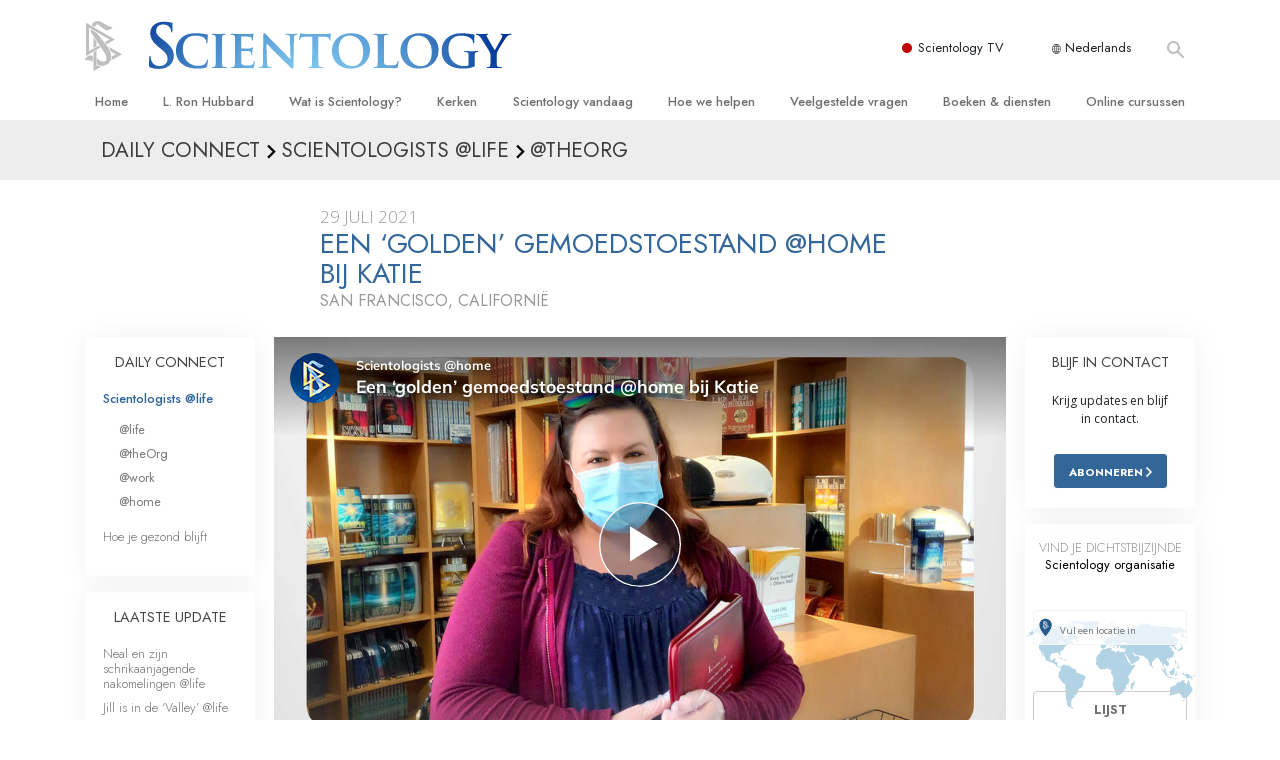

--- FILE ---
content_type: text/html; charset=utf-8
request_url: https://www.scientology.nl/daily-connect/scientologists-at-home/golden-state-of-mind-home-with-katie
body_size: 20421
content:
<!DOCTYPE html>
<html lang="nl-NL" itemscope itemtype="http://schema.org/WebPage">
<head>
<meta charset="utf-8">








	<meta http-equiv="X-UA-Compatible" content="IE=edge">
<meta name="viewport" content="width=device-width, initial-scale=1, shrink-to-fit=no">



	
	<title>Een ‘golden’ gemoeds­toestand @home bij Katie</title>
	<meta property="local-search-title" content="Een ‘golden’ gemoeds­toestand @home bij Katie" />



<meta name="facebook-domain-verification" content="5fiylhjs3p0sadccmvhn5r1xhzsezm" />  






<meta name="description" content="In de Golden State, niet ver van de Golden Gate Bridge, is Katie dankbaar dat ze weer terug onder vrienden is in de Scientology Kerk San Francisco." />

<meta itemprop="datePublished" content="2021-07-29" />
<meta itemprop="publisher" content="Scientology" />
<meta property="article:published_time" content="2021-07-29T09:00:00-0700" />

<meta property="fb:admins" content="633862040" />













	






<script type="application/ld+json">
{
  "@context": "https://schema.org",
  "@type": "WebSite",
  
  "name": "Officiële Scientology Kerk: L. Ron Hubbard, Dianetics, Wat is Scientology?, Boeken, Overtuiging, David Miscavige",
  "alternateName": ["Scientology", "scientology.nl"],
  
  "url": "https://www.scientology.nl/"
}
</script>


<meta property="og:url" content="https://www.scientology.nl/daily-connect/scientologists-at-home/golden-state-of-mind-home-with-katie" />

<meta property="og:site_name" content="Officiële Scientology Kerk: L. Ron Hubbard, Dianetics, Wat is Scientology?, Boeken, Overtuiging, David Miscavige" />

<meta property="og:title" content="Een ‘golden’ gemoeds­toestand @home bij Katie" />
<meta property="og:description" content="In de Golden State, niet ver van de Golden Gate Bridge, is Katie dankbaar dat ze weer terug onder vrienden is in de Scientology Kerk San Francisco." />

<meta property="og:image" content="https://files.scientology.org/imagecache/cropfit@w=1000@cr=0,0,1920,1080/data/www.scientology.tv/series/scientologists-at-home/scientologists-at-home-katie-46184aa8_nl_NL.jpg?k=_6oIHIf5ov" />
<meta property="og:type" content="website" />

<meta name="twitter:card" content="summary_large_image">
<meta name="twitter:title" content="Een ‘golden’ gemoeds­toestand @home bij Katie">
<meta name="twitter:description" content="In de Golden State, niet ver van de Golden Gate Bridge, is Katie dankbaar dat ze weer terug onder vrienden is in de Scientology Kerk San Francisco." >
<meta name="twitter:image" content="https://files.scientology.org/imagecache/cropfit@w=1000@cr=0,0,1920,1080/data/www.scientology.tv/series/scientologists-at-home/scientologists-at-home-katie-46184aa8_nl_NL.jpg?k=_6oIHIf5ov">














<link rel="canonical" href="https://www.scientology.nl/daily-connect/scientologists-at-home/golden-state-of-mind-home-with-katie" />

















<link rel="alternate" hreflang="fr-CA" href="https://fr.scientology.ca/daily-connect/scientologists-at-home/golden-state-of-mind-home-with-katie" />



<link rel="alternate" hreflang="ga-IE" href="https://ga.scientology.ie/daily-connect/scientologists-at-home/golden-state-of-mind-home-with-katie" />



















<link rel="alternate" hreflang="st-ZA" href="https://st.scientology.org.za/daily-connect/scientologists-at-home/golden-state-of-mind-home-with-katie" />







<link rel="alternate" hreflang="no-NO" href="https://www.scientologi.no/daily-connect/scientologists-at-home/golden-state-of-mind-home-with-katie" />



<link rel="alternate" hreflang="sv-SE" href="https://www.scientologi.se/daily-connect/scientologists-at-home/golden-state-of-mind-home-with-katie" />



<link rel="alternate" hreflang="fr-FR" href="https://www.scientologie.fr/daily-connect/scientologists-at-home/golden-state-of-mind-home-with-katie" />





<link rel="alternate" hreflang="de-AT" href="https://www.scientology.at/daily-connect/scientologists-at-home/golden-state-of-mind-home-with-katie" />



<link rel="alternate" hreflang="nl-BE" href="https://www.scientology.be/daily-connect/scientologists-at-home/golden-state-of-mind-home-with-katie" />



<link rel="alternate" hreflang="en-CA" href="https://www.scientology.ca/daily-connect/scientologists-at-home/golden-state-of-mind-home-with-katie" />



<link rel="alternate" hreflang="fr-CH" href="https://www.scientology.ch/daily-connect/scientologists-at-home/golden-state-of-mind-home-with-katie" />



<link rel="alternate" hreflang="es-CL" href="https://www.scientology.cl/daily-connect/scientologists-at-home/golden-state-of-mind-home-with-katie" />



<link rel="alternate" hreflang="es-CO" href="https://www.scientology.co/daily-connect/scientologists-at-home/golden-state-of-mind-home-with-katie" />



<link rel="alternate" hreflang="en-NZ" href="https://www.scientology.co.nz/daily-connect/scientologists-at-home/golden-state-of-mind-home-with-katie" />



<link rel="alternate" hreflang="de-DE" href="https://www.scientology.de/daily-connect/scientologists-at-home/golden-state-of-mind-home-with-katie" />



<link rel="alternate" hreflang="da-DK" href="https://www.scientology.dk/daily-connect/scientologists-at-home/golden-state-of-mind-home-with-katie" />



<link rel="alternate" hreflang="es-DO" href="https://www.scientology.do/daily-connect/scientologists-at-home/golden-state-of-mind-home-with-katie" />



<link rel="alternate" hreflang="es-ES" href="https://www.scientology.es/daily-connect/scientologists-at-home/golden-state-of-mind-home-with-katie" />



<link rel="alternate" hreflang="fr-GP" href="https://www.scientology.gp/daily-connect/scientologists-at-home/golden-state-of-mind-home-with-katie" />



<link rel="alternate" hreflang="el-GR" href="https://www.scientology.gr/daily-connect/scientologists-at-home/golden-state-of-mind-home-with-katie" />



<link rel="alternate" hreflang="en-IE" href="https://www.scientology.ie/daily-connect/scientologists-at-home/golden-state-of-mind-home-with-katie" />



<link rel="alternate" hreflang="en-IN" href="https://www.scientology.in/daily-connect/scientologists-at-home/golden-state-of-mind-home-with-katie" />



<link rel="alternate" hreflang="it-IT" href="https://www.scientology.it/daily-connect/scientologists-at-home/golden-state-of-mind-home-with-katie" />



<link rel="alternate" hreflang="ja-JP" href="https://www.scientology.jp/daily-connect/scientologists-at-home/golden-state-of-mind-home-with-katie" />



<link rel="alternate" hreflang="ru-KZ" href="https://www.scientology.kz/daily-connect/scientologists-at-home/golden-state-of-mind-home-with-katie" />



<link rel="alternate" hreflang="nl-NL" href="https://www.scientology.nl/daily-connect/scientologists-at-home/golden-state-of-mind-home-with-katie" />



<link rel="alternate" hreflang="en" href="https://www.scientology.org/daily-connect/scientologists-at-home/golden-state-of-mind-home-with-katie" />



<link rel="alternate" hreflang="en-AU" href="https://www.scientology.org.au/daily-connect/scientologists-at-home/golden-state-of-mind-home-with-katie" />



<link rel="alternate" hreflang="he-IL" href="https://www.scientology.org.il/daily-connect/scientologists-at-home/golden-state-of-mind-home-with-katie" />



<link rel="alternate" hreflang="es-MX" href="https://www.scientology.org.mx/daily-connect/scientologists-at-home/golden-state-of-mind-home-with-katie" />



<link rel="alternate" hreflang="en-NP" href="https://www.scientology.org.np/daily-connect/scientologists-at-home/golden-state-of-mind-home-with-katie" />



<link rel="alternate" hreflang="zh-TW" href="https://www.scientology.org.tw/daily-connect/scientologists-at-home/golden-state-of-mind-home-with-katie" />



<link rel="alternate" hreflang="en-GB" href="https://www.scientology.org.uk/daily-connect/scientologists-at-home/golden-state-of-mind-home-with-katie" />



<link rel="alternate" hreflang="es-VE" href="https://www.scientology.org.ve/daily-connect/scientologists-at-home/golden-state-of-mind-home-with-katie" />



<link rel="alternate" hreflang="en-ZA" href="https://www.scientology.org.za/daily-connect/scientologists-at-home/golden-state-of-mind-home-with-katie" />



<link rel="alternate" hreflang="en-PH" href="https://www.scientology.ph/daily-connect/scientologists-at-home/golden-state-of-mind-home-with-katie" />



<link rel="alternate" hreflang="pt-PT" href="https://www.scientology.pt/daily-connect/scientologists-at-home/golden-state-of-mind-home-with-katie" />



<link rel="alternate" hreflang="ru-RU" href="https://www.scientology.ru/daily-connect/scientologists-at-home/golden-state-of-mind-home-with-katie" />



<link rel="alternate" hreflang="en-RW" href="https://www.scientology.rw/daily-connect/scientologists-at-home/golden-state-of-mind-home-with-katie" />



<link rel="alternate" hreflang="hu-HU" href="https://www.szcientologia.org.hu/daily-connect/scientologists-at-home/golden-state-of-mind-home-with-katie" />



<link rel="alternate" hreflang="xh-ZA" href="https://xh.scientology.org.za/daily-connect/scientologists-at-home/golden-state-of-mind-home-with-katie" />





<link rel="alternate" hreflang="zu-ZA" href="https://zu.scientology.org.za/daily-connect/scientologists-at-home/golden-state-of-mind-home-with-katie" />








	<!-- <link rel="stylesheet" href="/scss/_combined-aft.css?_=1123a"> -->

	<!-- async cssload -->
	<!-- <link rel="preload" href="/scss/_combined.css?_=1123a" as="style" onload="this.onload=null;this.rel='stylesheet'">
	<noscript><link rel="stylesheet" href="/scss/_combined.css?_=1123a"></noscript> -->
	<!-- end of async css -->

	
    

	
	<link rel="stylesheet" href="/scss/_combined.css?_=1123a">
	
	

	

	<!--  -->
	
	
		
	
	
	<!--  -->

	

	

	<!-- slideshow classnames -->
	

	

	

	
		
		<link rel="stylesheet" href="/scss/combined_application.scss?_=1123a">
		
	

	

<script>
WebFontConfig = {
    google: {
        families: [
            
            'Open+Sans:300,400,700,300italic,400italic,700italic',
            'Jost:300,400,500,700,300italic,400italic,500italic,700italic',

        ]
    }
};

(function(d) {
    var wf = d.createElement('script'),
        s = d.scripts[0];
    wf.src = 'https://ajax.googleapis.com/ajax/libs/webfont/1.6.26/webfont.js';
    wf.async = true;
    s.parentNode.insertBefore(wf, s);
})(document);
</script>






	

	
		
			<!-- Global Site Tag (gtag.js) - Google Analytics -->
<script>
  window.dataLayer = window.dataLayer || [];
  function gtag(){dataLayer.push(arguments);}

  gtag('consent', 'default', {
    'ad_storage': 'denied',
    'analytics_storage': 'denied',
    'functionality_storage': 'denied',
    'personalization_storage': 'denied',
    'wait_for_update': 500 // Wait until baner loads
  });

  window.gtagConsentV2 = true;

  gtag('js', new Date());

  gtag('config', 'G-HQ1TBXCEJT', {
  send_page_view: false
});


  gtag('config', 'G-LQBFNWNT3G', {
  send_page_view: false
});
  gtag('config', 'AW-605112126', {
  send_page_view: false
});

// if any org set





</script>


<script async src="https://www.googletagmanager.com/gtag/js?id=G-HQ1TBXCEJT"></script>


<script type="text/plain" data-cookiecategory="targeting">
(function() {
  var ga = document.createElement('script'); ga.type = 'text/javascript'; ga.async = true;
  ga.src = ('https:' == document.location.protocol ? 'https://' : 'http://') + 'stats.g.doubleclick.net/dc.js';
  var s = document.getElementsByTagName('script')[0]; s.parentNode.insertBefore(ga, s);
})();
</script>




		
	

	<script>
		var cacheId = '1123a';
	</script>

	
	<script defer src="/_combined/application.js?_=1123a"></script>
	

	
	<script async src="/_combined/cssrelpreload.js?_=1123a"></script>
	<script async src="/_combined/lazyload.js?_=1123a"></script>
	

	
	<script async src="/_combined/application2.js?_=1123a"></script>
	
	<script async type="text/plain" data-cookiecategory="performance" src="/_combined/sentry.js?_=1123a"></script>
	

	
	<script src="https://tr.standardadmin.org/tr2.js" async></script>
	<script>
	var _tr = window._tr || [];
	</script>
	

</head>




<body class="preload   path-daily-connect path-daily-connect-scientologists-at-home path-daily-connect-scientologists-at-home-golden-state-of-mind-home-with-katie type-daily-connect home-no-overlap ">




<div class="search">
    <div class="search__form">
        <button class="btn btn--search-close" aria-label="Close search form">
            <img class="search-button--close-icon" src="/images/close-icon.svg" alt="">
        </button>
        <form class="" action="/search/">
            
            
                
            
            <div class="search__form---icon">
                <span class="icon-search"></span>
            </div>
            <input class="search__input" name="q" type="search" placeholder="Zoek ..." autocomplete="off" autocorrect="off" autocapitalize="off" spellcheck="false" />
            <span class="d-none d-md-block search__info">Druk op ENTER om te zoeken of ESC om te sluiten</span>
        </form>
    </div>
</div><!-- /search -->

<!-- Videos for Org Sites -->









<div id="outer_shell">

    
        
<div class="container relative">
    <div class="external-navigation">
        
        <div class="external-navigation--item external-navigation--scntv">
            <!-- <a href="https://www.scientology.tv/nl" target="_blank" class="no-decoration external-navigation--item-link"> -->
            <a href="https://www.scientology.tv/nl/" target="_blank" class="no-decoration external-navigation--item-link">
                <span class="external-navigation--scntv--icon"></span>
                Scientology TV
                <span class="external-navigation--icon icon-external-link"></span>
            </a>
        </div>
        
        




<nav class="external-language-selector external-language-selector__v2 external-language">
    <div>
        <div class="external-navigation--item">
            
            <img src="/images/language-globe.svg" class="language-globe-white" alt="Language">
            <img src="/images/language-globe-gray.svg" class="language-globe-dark" alt="Language">
            Nederlands
        </div>
        <!-- <span class="selector"><span class="bordered">nl</span> TAAL 
            <img class="arrow-svg arrow-svg-right" src="/images/arrow-right-white.svg" alt="">
        </span> -->
    </div>
    <ul>

        <a class="no-decoration " href="https://www.scientology.org.tw/daily-connect/scientologists-at-home/golden-state-of-mind-home-with-katie">繁體中文 &#124; <span>Chinese</span></a>
        <a class="no-decoration " href="https://www.scientology.dk/daily-connect/scientologists-at-home/golden-state-of-mind-home-with-katie">Dansk &#124; <span>Danish</span></a>
        <a class="no-decoration " href="https://www.scientology.de/daily-connect/scientologists-at-home/golden-state-of-mind-home-with-katie">Deutsch &#124; <span>German</span></a>
        <a class="no-decoration " href="https://www.scientology.org/daily-connect/scientologists-at-home/golden-state-of-mind-home-with-katie">English &#124; <span>English</span></a>
        <a class="no-decoration " href="https://www.scientology.gr/daily-connect/scientologists-at-home/golden-state-of-mind-home-with-katie">Ελληνικά &#124; <span>Greek</span></a>
        <a class="no-decoration " href="https://www.scientology.org.mx/daily-connect/scientologists-at-home/golden-state-of-mind-home-with-katie">Español (Latino) &#124; <span>Spanish</span></a>
        <a class="no-decoration " href="https://www.scientology.es/daily-connect/scientologists-at-home/golden-state-of-mind-home-with-katie">Español (Castellano) &#124; <span>Castilian</span></a>
        <a class="no-decoration " href="https://www.scientologie.fr/daily-connect/scientologists-at-home/golden-state-of-mind-home-with-katie">Français &#124; <span>French</span></a>
        <a class="no-decoration " href="https://www.scientology.org.il/daily-connect/scientologists-at-home/golden-state-of-mind-home-with-katie">עברית &#124; <span>Hebrew</span></a>
        
        <a class="no-decoration " href="https://www.scientology.it/daily-connect/scientologists-at-home/golden-state-of-mind-home-with-katie">Italiano &#124; <span>Italian</span></a>
        <a class="no-decoration " href="https://www.scientology.jp/daily-connect/scientologists-at-home/golden-state-of-mind-home-with-katie">日本語 &#124; <span>Japanese</span></a>
        <a class="no-decoration " href="https://www.szcientologia.org.hu/daily-connect/scientologists-at-home/golden-state-of-mind-home-with-katie">Magyar &#124; <span>Hungarian</span></a>
        <a class="no-decoration language__selected" href="https://www.scientology.nl/daily-connect/scientologists-at-home/golden-state-of-mind-home-with-katie">Nederlands &#124; <span>Dutch</span></a>
        <a class="no-decoration " href="https://www.scientologi.no/daily-connect/scientologists-at-home/golden-state-of-mind-home-with-katie">Norsk &#124; <span>Norwegian</span></a>
        <a class="no-decoration " href="https://www.scientology.pt/daily-connect/scientologists-at-home/golden-state-of-mind-home-with-katie">Português &#124; <span>Portuguese</span></a>
        <a class="no-decoration " href="https://www.scientology.ru/daily-connect/scientologists-at-home/golden-state-of-mind-home-with-katie">Русский &#124; <span>Russian</span></a>
        
        <a class="no-decoration " href="https://www.scientologi.se/daily-connect/scientologists-at-home/golden-state-of-mind-home-with-katie">Svenska &#124; <span>Swedish</span></a>

        
        
    </ul>
</nav>

        
        <div class="btn--search"><span class="icon-search"></span></svg></div>
    </div>
</div>

    

    <div id="shell">

        




    <div class="org-site-name">
        
        
            
        
    </div>



<div class="banner-wrapper">
    <div class="banner-wrapper-container banner-wrapper-container__area-name">
        <div class="container">
            <div class="banner-wrapper--row row align-items-center justify-content-around justify-content-md-between">
                <div class="hamburger hamburger--slider-r hamburger-menu d-md-none">
                    <div class="hamburger-box">
                        <div class="hamburger-inner"></div>
                    </div>
                </div>
                
                <div class="d-flex align-items-center banner--logo">
    <div class="hamburger hamburger--slider-r hamburger-menu d-none d-md-block d-lg-none mr-2">
        <div class="hamburger-box">
            <div class="hamburger-inner"></div>
        </div>
    </div>

    <a class="no-decoration d-block w-100 scn-logo-link " href="/" itemscope itemtype="http://schema.org/Brand" class="">
        <div class="logo-on-light d-flex align-items-center">
            <div class="s-double-tri d-none d-md-block">
                
                
                    <img itemprop="logo" class="scn-symbol" src="/images/scientology-gray-logo.svg" alt="Scientology">
                
            </div>

            <div class="d-flex align-items-end scientology-logo-light">

                
                    <img itemprop="logo" class="scn-logo light-logo" src="/images/scientology-logo-white.svg">
                

                

                <img itemprop="logo" class="scn-logo dark-logo" src="/images/scientology-logos/scientology-logo-dark_en.svg">
                

                <div class="org-site-name">
                    
                </div>
            </div>


        </div>
    </a>
</div>

                <button class="btn btn--search d-md-none">
                    <div class="icon icon--search">
                        <span class="icon-search"></span>
                    </div>
                </button>

                 <div class="banner-subtool-row d-none d-md-flex align-items-center justify-content-end">
                    <div class="hamburger hamburger--slider-r hamburger-menu hamburger-menu__inverted wide-header__inverted--visible-lg">
                        <div class="hamburger-box">
                            <div class="hamburger-inner"></div>
                        </div>
                    </div>
                    
                    
                    
                <!-- 
                    <a href="/search.html" class="search-icon">
                        <img class="wide-header__hidden" src="/images/search-icon.svg" alt="">
                        <img class="wide-header__visible" src="/images/search-icon-white.svg" alt="">
                -->
                    </a>
                 </div>
            </div>
        </div>
    </div>
</div>

        








<div class="primary-nav-wrapper">
	<div class="primary-nav-menu container d-none d-lg-block">
		<ul class="top-menu">
			
				
				
					<li class="menu-item   nav-trail-false">
						<div class="rel">
							
							<!-- For orgs /news/ send to grand opening if we don't have any news -->
							

							
							<a href="/"  class="menu-link">
								Home
							</a>
							
							
						</div>

					</li>
				
			
				
				
					<li class="menu-item   nav-trail-false">
						<div class="rel">
							
							<!-- For orgs /news/ send to grand opening if we don't have any news -->
							

							
							<a href="/l-ron-hubbard/"  class="menu-link">
								L. Ron Hubbard
							</a>
							
							
						</div>

					</li>
				
			
				
				
					<li class="menu-item   parent nav-trail-false">
						<div class="rel">
							
							<!-- For orgs /news/ send to grand opening if we don't have any news -->
							

							
							<a href="/what-is-scientology/"  class="menu-link">
								Wat is Scientology?
							</a>
							
								<div class="frog"> <!-- back -->
									<ul class="second-level">
										
											<li >
												<a href="/what-is-scientology/" class="menu-link title">
													Overtuigingen &amp; Praktijken
												</a>
											</li>
										
											<li >
												<a href="/what-is-scientology/the-scientology-creeds-and-codes/" class="menu-link title">
													De Credo’s en Codes van Scientology 
												</a>
											</li>
										
											<li >
												<a href="/what-is-scientology/what-scientologists-say-about-scientology.html" class="menu-link title">
													Wat scientologen zeggen over Scientology
												</a>
											</li>
										
											<li >
												<a href="/video/meet-a-scientologist.html" class="menu-link title">
													Maak kennis met een scientoloog
												</a>
											</li>
										
											<li >
												<a href="/what-is-scientology/inside-a-church-scientology.html" class="menu-link title">
													Binnen in een Kerk
												</a>
											</li>
										
											<li >
												<a href="/what-is-scientology/basic-principles-of-scientology/" class="menu-link title">
													De Grondbeginselen van Scientology
												</a>
											</li>
										
											<li >
												<a href="/what-is-dianetics/basic-principles-of-scientology/dianetics-understanding-the-mind.html" class="menu-link title">
													Een Inleiding tot Dianetics
												</a>
											</li>
										
											<li >
												<a href="/what-is-scientology/love-hate-what-is-greatness.html" class="menu-link title">
													Liefde en Haat – <br/>Wat is Grootheid?
												</a>
											</li>
										
									</ul>
								</div>
							
							
						</div>

					</li>
				
			
				
				
					<li class="menu-item   parent nav-trail-false">
						<div class="rel">
							
							<!-- For orgs /news/ send to grand opening if we don't have any news -->
							

							
							<a href="/churches/"  class="menu-link">
								Kerken 
							</a>
							
								<div class="frog"> <!-- back -->
									<ul class="second-level">
										
											<li >
												<a href="/churches/locator.html" class="menu-link title">
													Vind een kerk
												</a>
											</li>
										
											<li >
												<a href="/churches/ideal-orgs/" class="menu-link title">
													Ideale Scientology Kerken
												</a>
											</li>
										
											<li >
												<a href="/churches/advanced-scientology-organizations/" class="menu-link title">
													Hogere Organisaties
												</a>
											</li>
										
											<li >
												<a href="/churches/flag-land-base/" class="menu-link title">
													Flag Land Base
												</a>
											</li>
										
											<li >
												<a href="/churches/freewinds/" class="menu-link title">
													Freewinds
												</a>
											</li>
										
											<li >
												<a href="/churches/bringing-scientology-world/" class="menu-link title">
													Scientology beschikbaar maken voor de hele wereld
												</a>
											</li>
										
									</ul>
								</div>
							
							
						</div>

					</li>
				
			
				
			
				
				
					<li class="menu-item   parent nav-trail-false">
						<div class="rel">
							
							<!-- For orgs /news/ send to grand opening if we don't have any news -->
							

							
							<a href="/scientology-today/"  class="menu-link">
								Scientology vandaag
							</a>
							
								<div class="frog"> <!-- back -->
									<ul class="second-level">
										
											<li >
												<a href="/scientology-today/category/expansion/" class="menu-link title">
													Grootse Openingen
												</a>
											</li>
										
											<li >
												<a href="/scientology-today/category/scientology-events/" class="menu-link title">
													Scientology evenementen
												</a>
											</li>
										
											<li >
												<a href="/david-miscavige/" class="menu-link title">
													David Miscavige – Kerkelijk Leider van Scientology
												</a>
											</li>
										
									</ul>
								</div>
							
							
						</div>

					</li>
				
			
				
				
					<li class="menu-item   parent nav-trail-false">
						<div class="rel">
							
							<!-- For orgs /news/ send to grand opening if we don't have any news -->
							

							
							<a href="/how-we-help/"  class="menu-link">
								Hoe we helpen
							</a>
							
								<div class="frog"> <!-- back -->
									<ul class="second-level">
										
											<li >
												<a href="/how-we-help/way-to-happiness/" class="menu-link title">
													De Weg naar een Gelukkig Leven
												</a>
											</li>
										
											<li >
												<a href="/how-we-help/applied-scholastics/" class="menu-link title">
													Stichting voor Effectief Onderwijs
												</a>
											</li>
										
											<li >
												<a href="/how-we-help/criminon/" class="menu-link title">
													Criminon
												</a>
											</li>
										
											<li >
												<a href="/how-we-help/narconon/" class="menu-link title">
													Narconon
												</a>
											</li>
										
											<li >
												<a href="/how-we-help/truth-about-drugs/" class="menu-link title">
													De Feiten over Drugs
												</a>
											</li>
										
											<li >
												<a href="/how-we-help/human-rights/" class="menu-link title">
													United for Human Rights
												</a>
											</li>
										
											<li >
												<a href="/how-we-help/citizens-commission-on-human-rights/" class="menu-link title">
													Citizens Commission on Human Rights
												</a>
											</li>
										
											<li >
												<a href="/how-we-help/volunteer-ministers/" class="menu-link title">
													Scientology Pastoraal Werkers
												</a>
											</li>
										
									</ul>
								</div>
							
							
						</div>

					</li>
				
			
				
				
					<li class="menu-item   parent nav-trail-false">
						<div class="rel">
							
							<!-- For orgs /news/ send to grand opening if we don't have any news -->
							

							
							<a href="/faq/"  class="menu-link">
								Veelgestelde vragen
							</a>
							
								<div class="frog"> <!-- back -->
									<ul class="second-level">
										
											<li >
												<a href="/faq/background-and-basic-principles/what-does-the-word-scientology-mean.html" class="menu-link title">
													Achtergrond en Grondbeginselen
												</a>
											</li>
										
											<li >
												<a href="/faq/inside-a-church-of-scientology/what-goes-scientology-church.html" class="menu-link title">
													Binnen in een Kerk
												</a>
											</li>
										
											<li >
												<a href="/faq/the-organization-of-scientology/how-is-the-church-of-scientology-structured.html" class="menu-link title">
													De organisatie van Scientology 
												</a>
											</li>
										
									</ul>
								</div>
							
							
						</div>

					</li>
				
			
				
				
					<li class="menu-item   parent nav-trail-false">
						<div class="rel">
							
							<!-- For orgs /news/ send to grand opening if we don't have any news -->
							

							
							<a href="/store/category/beginning-books.html"  class="menu-link">
								Boeken & diensten
							</a>
							
								<div class="frog"> <!-- back -->
									<ul class="second-level">
										
											<li >
												<a href="/store/category/beginning-books.html" class="menu-link title">
													Beginnersboeken
												</a>
											</li>
										
											<li >
												<a href="/store/category/beginning-audiobooks.html" class="menu-link title">
													Luisterboeken
												</a>
											</li>
										
											<li >
												<a href="/store/category/classics-lectures.html" class="menu-link title">
													Introductielezingen
												</a>
											</li>
										
											<li >
												<a href="/store/category/books-on-film.html" class="menu-link title">
													Introductiefilms
												</a>
											</li>
										
											<li >
												<a href="/beginning-services/" class="menu-link title">
													Diensten voor beginners
												</a>
											</li>
										
									</ul>
								</div>
							
							
						</div>

					</li>
				
			
				
				
					<li class="menu-item   parent nav-trail-false">
						<div class="rel">
							
							<!-- For orgs /news/ send to grand opening if we don't have any news -->
							

							
							<a href="/courses/"  class="menu-link">
								Online cursussen
							</a>
							
								<div class="frog"> <!-- back -->
									<ul class="second-level">
										
											<li >
												<a href="/courses/conflicts/overview.html" class="menu-link title">
													Hoe men Conflicten moet Oplossen
												</a>
											</li>
										
											<li >
												<a href="/courses/dynamics/overview.html" class="menu-link title">
													De Drijfveren van het Bestaan
												</a>
											</li>
										
											<li >
												<a href="/courses/understanding/overview.html" class="menu-link title">
													De Componenten van Begrip
												</a>
											</li>
										
											<li >
												<a href="/courses/solutions/overview.html" class="menu-link title">
													Oplossingen voor een Gevaarlijke Omgeving
												</a>
											</li>
										
											<li >
												<a href="/courses/assists/overview.html" class="menu-link title">
													Assisten voor Ziektes en Verwondingen
												</a>
											</li>
										
											<li >
												<a href="/courses/integrity/overview.html" class="menu-link title">
													Integriteit en Eerlijkheid
												</a>
											</li>
										
											<li >
												<a href="/courses/marriage/overview.html" class="menu-link title">
													Het Huwelijk
												</a>
											</li>
										
											<li >
												<a href="/courses/tone-scale/overview.html" class="menu-link title">
													De Toonschaal van Emoties
												</a>
											</li>
										
											<li >
												<a href="/courses/drugs/overview.html" class="menu-link title">
													Oplossingen voor het Drugsprobleem
												</a>
											</li>
										
											<li >
												<a href="/courses/children/overview.html" class="menu-link title">
													Kinderen
												</a>
											</li>
										
											<li >
												<a href="/courses/tools/overview.html" class="menu-link title">
													Hulpmiddelen bij het Dagelijks Werk
												</a>
											</li>
										
											<li >
												<a href="/courses/conditions/overview.html" class="menu-link title">
													Ethiek en de Condities
												</a>
											</li>
										
											<li >
												<a href="/courses/suppression/overview.html" class="menu-link title">
													De Oorzaak van Onderdrukking
												</a>
											</li>
										
											<li >
												<a href="/courses/investigations/overview.html" class="menu-link title">
													Feitenonderzoek
												</a>
											</li>
										
											<li >
												<a href="/courses/organizing/overview.html" class="menu-link title">
													De Grondbeginselen van Organiseren
												</a>
											</li>
										
											<li >
												<a href="/courses/public-relations/overview.html" class="menu-link title">
													De Grondslagen van Public Relations
												</a>
											</li>
										
											<li >
												<a href="/courses/targets/overview.html" class="menu-link title">
													Taakstellingen en Doelen
												</a>
											</li>
										
											<li >
												<a href="/courses/study/overview.html" class="menu-link title">
													De Technologie van Studeren
												</a>
											</li>
										
											<li >
												<a href="/courses/communication/overview.html" class="menu-link title">
													Communicatie
												</a>
											</li>
										
									</ul>
								</div>
							
							
						</div>

					</li>
				
			
		</ul>
	</div>
</div>








<div class="nav-bar">
	<ul>
		
			
			<li class="nav-bar--link" data-menuid="0">
				
				<!-- For orgs /news/ send to grand opening if we don't have any news -->
				
				
				
				<a href="/"  class="menu-link no-decoration">
					
						<img class="nav-bar--arrow" src="/org-logo/arrow-right.svg?color=336699" alt="">
					
					HOME
				</a>
				
			</li>

			

		
			
			<li class="nav-bar--link" data-menuid="1">
				
				<!-- For orgs /news/ send to grand opening if we don't have any news -->
				
				
				
				<a href="/l-ron-hubbard/"  class="menu-link no-decoration">
					
						<img class="nav-bar--arrow" src="/org-logo/arrow-right.svg?color=336699" alt="">
					
					L. RON HUBBARD
				</a>
				
			</li>

			

		
			
			<li class="nav-bar--link" data-menuid="2">
				
				<!-- For orgs /news/ send to grand opening if we don't have any news -->
				
				
				
				<a href="/what-is-scientology/"  class="menu-link no-decoration">
					
						<img class="nav-bar--arrow" src="/org-logo/arrow-right.svg?color=336699" alt="">
					
					WAT IS SCIENTOLOGY?
				</a>
				
			</li>

			
				<div class="nav-bar--frog" data-menuid="2">
					<ul class="nav-bar--second-level">
						
							<li>
								<a href="/what-is-scientology/" class="nav-bar--second-level__link">
									Overtuigingen &amp; Praktijken
								</a>
							</li>
						
							<li>
								<a href="/what-is-scientology/the-scientology-creeds-and-codes/" class="nav-bar--second-level__link">
									De Credo’s en Codes van Scientology 
								</a>
							</li>
						
							<li>
								<a href="/what-is-scientology/what-scientologists-say-about-scientology.html" class="nav-bar--second-level__link">
									Wat scientologen zeggen over Scientology
								</a>
							</li>
						
							<li>
								<a href="/video/meet-a-scientologist.html" class="nav-bar--second-level__link">
									Maak kennis met een scientoloog
								</a>
							</li>
						
							<li>
								<a href="/what-is-scientology/inside-a-church-scientology.html" class="nav-bar--second-level__link">
									Binnen in een Kerk
								</a>
							</li>
						
							<li>
								<a href="/what-is-scientology/basic-principles-of-scientology/" class="nav-bar--second-level__link">
									De Grondbeginselen van Scientology
								</a>
							</li>
						
							<li>
								<a href="/what-is-dianetics/basic-principles-of-scientology/dianetics-understanding-the-mind.html" class="nav-bar--second-level__link">
									Een Inleiding tot Dianetics
								</a>
							</li>
						
							<li>
								<a href="/what-is-scientology/love-hate-what-is-greatness.html" class="nav-bar--second-level__link">
									Liefde en Haat – <br/>Wat is Grootheid?
								</a>
							</li>
						
					</ul>
				</div>
			

		
			
			<li class="nav-bar--link" data-menuid="3">
				
				<!-- For orgs /news/ send to grand opening if we don't have any news -->
				
				
				
				<a href="/churches/"  class="menu-link no-decoration">
					
						<img class="nav-bar--arrow" src="/org-logo/arrow-right.svg?color=336699" alt="">
					
					KERKEN 
				</a>
				
			</li>

			
				<div class="nav-bar--frog" data-menuid="3">
					<ul class="nav-bar--second-level">
						
							<li>
								<a href="/churches/locator.html" class="nav-bar--second-level__link">
									Vind een kerk
								</a>
							</li>
						
							<li>
								<a href="/churches/ideal-orgs/" class="nav-bar--second-level__link">
									Ideale Scientology Kerken
								</a>
							</li>
						
							<li>
								<a href="/churches/advanced-scientology-organizations/" class="nav-bar--second-level__link">
									Hogere Organisaties
								</a>
							</li>
						
							<li>
								<a href="/churches/flag-land-base/" class="nav-bar--second-level__link">
									Flag Land Base
								</a>
							</li>
						
							<li>
								<a href="/churches/freewinds/" class="nav-bar--second-level__link">
									Freewinds
								</a>
							</li>
						
							<li>
								<a href="/churches/bringing-scientology-world/" class="nav-bar--second-level__link">
									Scientology beschikbaar maken voor de hele wereld
								</a>
							</li>
						
					</ul>
				</div>
			

		
			
			<li class="nav-bar--link" data-menuid="4">
				
				<!-- For orgs /news/ send to grand opening if we don't have any news -->
				
				
				
				<a href="/daily-connect/"  class="menu-link no-decoration">
					
						<img class="nav-bar--arrow" src="/org-logo/arrow-right.svg?color=336699" alt="">
					
					DAILY CONNECT
				</a>
				
			</li>

			
				<div class="nav-bar--frog" data-menuid="4">
					<ul class="nav-bar--second-level">
						
							<li>
								<a href="/daily-connect/scientologists-at-life/" class="nav-bar--second-level__link">
									Scientologists @life
								</a>
							</li>
						
							<li>
								<a href="/staywell/" class="nav-bar--second-level__link">
									Hoe je gezond blijft
								</a>
							</li>
						
					</ul>
				</div>
			

		
			
			<li class="nav-bar--link" data-menuid="5">
				
				<!-- For orgs /news/ send to grand opening if we don't have any news -->
				
				
				
				<a href="/scientology-today/"  class="menu-link no-decoration">
					
						<img class="nav-bar--arrow" src="/org-logo/arrow-right.svg?color=336699" alt="">
					
					SCIENTOLOGY VANDAAG
				</a>
				
			</li>

			
				<div class="nav-bar--frog" data-menuid="5">
					<ul class="nav-bar--second-level">
						
							<li>
								<a href="/scientology-today/category/expansion/" class="nav-bar--second-level__link">
									Grootse Openingen
								</a>
							</li>
						
							<li>
								<a href="/scientology-today/category/scientology-events/" class="nav-bar--second-level__link">
									Scientology evenementen
								</a>
							</li>
						
							<li>
								<a href="/david-miscavige/" class="nav-bar--second-level__link">
									David Miscavige – Kerkelijk Leider van Scientology
								</a>
							</li>
						
					</ul>
				</div>
			

		
			
			<li class="nav-bar--link" data-menuid="6">
				
				<!-- For orgs /news/ send to grand opening if we don't have any news -->
				
				
				
				<a href="/how-we-help/"  class="menu-link no-decoration">
					
						<img class="nav-bar--arrow" src="/org-logo/arrow-right.svg?color=336699" alt="">
					
					HOE WE HELPEN
				</a>
				
			</li>

			
				<div class="nav-bar--frog" data-menuid="6">
					<ul class="nav-bar--second-level">
						
							<li>
								<a href="/how-we-help/way-to-happiness/" class="nav-bar--second-level__link">
									De Weg naar een Gelukkig Leven
								</a>
							</li>
						
							<li>
								<a href="/how-we-help/applied-scholastics/" class="nav-bar--second-level__link">
									Stichting voor Effectief Onderwijs
								</a>
							</li>
						
							<li>
								<a href="/how-we-help/criminon/" class="nav-bar--second-level__link">
									Criminon
								</a>
							</li>
						
							<li>
								<a href="/how-we-help/narconon/" class="nav-bar--second-level__link">
									Narconon
								</a>
							</li>
						
							<li>
								<a href="/how-we-help/truth-about-drugs/" class="nav-bar--second-level__link">
									De Feiten over Drugs
								</a>
							</li>
						
							<li>
								<a href="/how-we-help/human-rights/" class="nav-bar--second-level__link">
									United for Human Rights
								</a>
							</li>
						
							<li>
								<a href="/how-we-help/citizens-commission-on-human-rights/" class="nav-bar--second-level__link">
									Citizens Commission on Human Rights
								</a>
							</li>
						
							<li>
								<a href="/how-we-help/volunteer-ministers/" class="nav-bar--second-level__link">
									Scientology Pastoraal Werkers
								</a>
							</li>
						
					</ul>
				</div>
			

		
			
			<li class="nav-bar--link" data-menuid="7">
				
				<!-- For orgs /news/ send to grand opening if we don't have any news -->
				
				
				
				<a href="/faq/"  class="menu-link no-decoration">
					
						<img class="nav-bar--arrow" src="/org-logo/arrow-right.svg?color=336699" alt="">
					
					VEELGESTELDE VRAGEN
				</a>
				
			</li>

			
				<div class="nav-bar--frog" data-menuid="7">
					<ul class="nav-bar--second-level">
						
							<li>
								<a href="/faq/background-and-basic-principles/what-does-the-word-scientology-mean.html" class="nav-bar--second-level__link">
									Achtergrond en Grondbeginselen
								</a>
							</li>
						
							<li>
								<a href="/faq/inside-a-church-of-scientology/what-goes-scientology-church.html" class="nav-bar--second-level__link">
									Binnen in een Kerk
								</a>
							</li>
						
							<li>
								<a href="/faq/the-organization-of-scientology/how-is-the-church-of-scientology-structured.html" class="nav-bar--second-level__link">
									De organisatie van Scientology 
								</a>
							</li>
						
					</ul>
				</div>
			

		
			
			<li class="nav-bar--link" data-menuid="8">
				
				<!-- For orgs /news/ send to grand opening if we don't have any news -->
				
				
				
				<a href="/store/category/beginning-books.html"  class="menu-link no-decoration">
					
						<img class="nav-bar--arrow" src="/org-logo/arrow-right.svg?color=336699" alt="">
					
					BOEKEN &amp; DIENSTEN
				</a>
				
			</li>

			
				<div class="nav-bar--frog" data-menuid="8">
					<ul class="nav-bar--second-level">
						
							<li>
								<a href="/store/category/beginning-books.html" class="nav-bar--second-level__link">
									Beginnersboeken
								</a>
							</li>
						
							<li>
								<a href="/store/category/beginning-audiobooks.html" class="nav-bar--second-level__link">
									Luisterboeken
								</a>
							</li>
						
							<li>
								<a href="/store/category/classics-lectures.html" class="nav-bar--second-level__link">
									Introductielezingen
								</a>
							</li>
						
							<li>
								<a href="/store/category/books-on-film.html" class="nav-bar--second-level__link">
									Introductiefilms
								</a>
							</li>
						
							<li>
								<a href="/beginning-services/" class="nav-bar--second-level__link">
									Diensten voor beginners
								</a>
							</li>
						
					</ul>
				</div>
			

		
			
			<li class="nav-bar--link" data-menuid="9">
				
				<!-- For orgs /news/ send to grand opening if we don't have any news -->
				
				
				
				<a href="/courses/"  class="menu-link no-decoration">
					
						<img class="nav-bar--arrow" src="/org-logo/arrow-right.svg?color=336699" alt="">
					
					ONLINE CURSUSSEN
				</a>
				
			</li>

			
				<div class="nav-bar--frog" data-menuid="9">
					<ul class="nav-bar--second-level">
						
							<li>
								<a href="/courses/conflicts/overview.html" class="nav-bar--second-level__link">
									Hoe men Conflicten moet Oplossen
								</a>
							</li>
						
							<li>
								<a href="/courses/dynamics/overview.html" class="nav-bar--second-level__link">
									De Drijfveren van het Bestaan
								</a>
							</li>
						
							<li>
								<a href="/courses/understanding/overview.html" class="nav-bar--second-level__link">
									De Componenten van Begrip
								</a>
							</li>
						
							<li>
								<a href="/courses/solutions/overview.html" class="nav-bar--second-level__link">
									Oplossingen voor een Gevaarlijke Omgeving
								</a>
							</li>
						
							<li>
								<a href="/courses/assists/overview.html" class="nav-bar--second-level__link">
									Assisten voor Ziektes en Verwondingen
								</a>
							</li>
						
							<li>
								<a href="/courses/integrity/overview.html" class="nav-bar--second-level__link">
									Integriteit en Eerlijkheid
								</a>
							</li>
						
							<li>
								<a href="/courses/marriage/overview.html" class="nav-bar--second-level__link">
									Het Huwelijk
								</a>
							</li>
						
							<li>
								<a href="/courses/tone-scale/overview.html" class="nav-bar--second-level__link">
									De Toonschaal van Emoties
								</a>
							</li>
						
							<li>
								<a href="/courses/drugs/overview.html" class="nav-bar--second-level__link">
									Oplossingen voor het Drugsprobleem
								</a>
							</li>
						
							<li>
								<a href="/courses/children/overview.html" class="nav-bar--second-level__link">
									Kinderen
								</a>
							</li>
						
							<li>
								<a href="/courses/tools/overview.html" class="nav-bar--second-level__link">
									Hulpmiddelen bij het Dagelijks Werk
								</a>
							</li>
						
							<li>
								<a href="/courses/conditions/overview.html" class="nav-bar--second-level__link">
									Ethiek en de Condities
								</a>
							</li>
						
							<li>
								<a href="/courses/suppression/overview.html" class="nav-bar--second-level__link">
									De Oorzaak van Onderdrukking
								</a>
							</li>
						
							<li>
								<a href="/courses/investigations/overview.html" class="nav-bar--second-level__link">
									Feitenonderzoek
								</a>
							</li>
						
							<li>
								<a href="/courses/organizing/overview.html" class="nav-bar--second-level__link">
									De Grondbeginselen van Organiseren
								</a>
							</li>
						
							<li>
								<a href="/courses/public-relations/overview.html" class="nav-bar--second-level__link">
									De Grondslagen van Public Relations
								</a>
							</li>
						
							<li>
								<a href="/courses/targets/overview.html" class="nav-bar--second-level__link">
									Taakstellingen en Doelen
								</a>
							</li>
						
							<li>
								<a href="/courses/study/overview.html" class="nav-bar--second-level__link">
									De Technologie van Studeren
								</a>
							</li>
						
							<li>
								<a href="/courses/communication/overview.html" class="nav-bar--second-level__link">
									Communicatie
								</a>
							</li>
						
					</ul>
				</div>
			

		
	</ul>
</div>






        <div id="header_and_content">

            
            <div id="header_container" class="clearfix header-container">
                <div id="header" class="header">
                    <div class="container">
                        














	
	
		
			
		
		
		
	
		
		
		
	
		
		
		
			
				
			
				
			
				
			
				
			
				
			
				
			
				
			
				
			
		
	
		
		
		
			
				
			
				
			
				
			
				
			
				
			
				
			
		
	
		
			
		
		
		
			
				
			
				
			
		
	
		
		
		
			
				
			
				
			
				
			
		
	
		
		
		
			
				
			
				
			
				
			
				
			
				
			
				
			
				
			
				
			
		
	
		
		
		
			
				
			
				
			
				
			
		
	
		
		
		
			
				
			
				
			
				
			
				
			
				
			
		
	
		
		
		
			
				
			
				
			
				
			
				
			
				
			
				
			
				
			
				
			
				
			
				
			
				
			
				
			
				
			
				
			
				
			
				
			
				
			
				
			
				
			
		
	




	
	
	
		
	

	
	
	
	

	
	

	


	
		
		
		
			
		
	


	
		
		
			
		
			

				
					
				
				
				
				
				
					
				
				
			
		
			

				
					
				
				
				
				
				
				
			
		
			

				
					
				
				
				
				
				
				
			
		
	


	
	
	<div class="bs-extender">
		<div class="breadcrumb-nav">
			<div class="container">
				<div class="breadcrumb-nav--title" itemscope="" itemtype="https://schema.org/BreadcrumbList">
					<span itemprop="itemListElement" itemscope="" itemtype="https://schema.org/ListItem">
						<a class="breadcrumb-nav--link " href="/daily-connect/" itemprop="item">
	
							<span itemprop="name">
								DAILY CONNECT
							</span>
							<meta itemprop="position" content="1">
						</a>
	
						<span class="d-inline-block breadcrumb-nav--arrow" style="width: 10px;">
							<img style="margin-top: -3px;" src="/images/arrow-right.svg" alt="">
						</span>
	
					</span>
					
					
					

					
					
					
						
							
							
						
						
					
	
					<span itemprop="itemListElement" itemscope="" itemtype="https://schema.org/ListItem">
						<a class="breadcrumb-nav--link breadcrumb-nav--link__secondary"
							href="/daily-connect/scientologists-at-life/" itemprop="item">
	
							<span itemprop="name">
								SCIENTOLOGISTS @LIFE
							</span>
							<meta itemprop="position" content="2">
						</a>

						
						<span class="d-inline-block breadcrumb-nav--arrow" style="width: 10px;">
							<img style="margin-top: -3px;" src="/images/arrow-right.svg" alt="">
						</span>
						
					</span>
					
					<span itemprop="itemListElement" itemscope="" itemtype="https://schema.org/ListItem">
						<a class="breadcrumb-nav--link breadcrumb-nav--link__secondary"
							href="/daily-connect/scientologists-at-life/at-the-org.html" itemprop="item">
	
							<span itemprop="name">
								
									@THEORG
								

							</span>
							<meta itemprop="position" content="3">
						</a>
					</span>
					
				</div>
			</div>
		</div>
	</div>
	



                    </div>
                </div>
            </div>
            

            

            

            
        
            

<div class="container mt-4 mb-4">
    <div class="row justify-content-center">
        <div class="col-lg-14">

            <div class="int-news--date date__hidden" itemprop="datePublished" data-timestamp="1627574400">
                <timeoutput>
                    29 JULI 2021
                </timeoutput>

                
                
            </div>
            
            <h1 class="editable-text int-news--title" data-editable-attr-name="Title">
                Een ‘golden’ gemoeds­toestand @home bij Katie
            </h1>
            
            
            <div class="int-news--location attr-location">
                SAN FRANCISCO, CALIFORNIË
            </div>
            

        </div>
    </div>
</div>
    


            <div id="content_container" class="body container has-leftsidebar has-rightsidebar">

                <!-- NOTE: if you want schema, put it in the page itself: itemscope itemtype="http://schema.org/Article" -->

                
                <article id="content" class="row main-content justify-content-between">
                


                    <div class="col-24 page-title--wrapper">
                        <div class="row justify-content-center">
                            <div class="col-lg-14">
                                
                                <div class="d-block mb-3"></div>
                            </div>
                        </div>
                    </div>

                    

                    
                    <main itemscope itemtype="http://schema.org/Article" class="main col-lg-14 order-lg-4">
                    

                    <div class="main__both-sidebars">
                        
    <div class="editable editable-body editable-body__orgs">
    
        

        

        

        

        
        <div class="medium-insert-embeds">
            <figure>
                <div class="medium-insert-embed">
                    <div class="video video-youtube">
                        <iframe width="420" height="315" src="https://www.scientology.tv/nl/series/scientologists-at-home/clips/golden-state-of-mind-home-with-katie?iframe=1&autoplay=1&origin=https://www.scientology.nl/"  allowfullscreen=""></iframe>
                    </div>
                </div>
            </figure>
        </div>
    
    
         <p>
  In de Golden State, niet ver van de Golden Gate Bridge, is Katie dankbaar dat ze weer terug onder vrienden is in de <a href="https://www.scientology.nl/churches/ideal-orgs/san-francisco/">Scientology Kerk San Francisco</a>. En ze is opgetogen dat ze haar auditorcursus weer kan voortzetten en dat ze de technologie krijgt om haar in een werkelijk ‘golden’ gemoedstoestand te brengen.
</p>
    
    </div>

    <div class="clearfix"></div>
    
    
        
            <p>
    
        
        Elke dag, over de hele wereld, ontvangen mensen <em>auditing</em> (Scientology counseling) om spirituele verlichting en vrijheid te bereiken. <a href="https://www.scientology.nl/churches/locator.html" target="_blank">Vind de dichtstbijzijnde Scientology Kerk, missie of groep</a> om aan jouw auditingavontuur te beginnen.
    
</p>
        
    

    
        
            <p>
    <a href="/daily-connect/scientologists-at-home/"><em>Scientologists @home</em></a> laat vele mensen uit de hele wereld zien die veilig blijven, gezond blijven en die het goed doen in het leven.
</p>
        
    


                    </div>


                        <div class="related-articles-block mt-5">
    <h6 class="title">
        Onderwerpen
    </h6>
    <p class="related-articles-tags">
        
            
            <a href="/daily-connect/category/?tag=San+Francisco" class="label">
                San Francisco
            </a>
            
        
            
            <a href="/daily-connect/category/?tag=California" class="label">
                Californië
            </a>
            
        
            
            <a href="/daily-connect/category/?tag=%40church" class="label">
                @church
            </a>
            
        
            
            <a href="/daily-connect/category/?tag=Church+of+Scientology+San+Francisco" class="label">
                Scientology Kerk San Francisco
            </a>
            
        
            
            <a href="/daily-connect/category/?tag=%40theOrg" class="label">
                @theOrg
            </a>
            
        
    </p>
</div>
                    </main>

                    
                        <aside id="sidebar_left" class="site-sidebar col-24 col-14 col-lg-4 sidebar--thinner order-lg-1">
                            


  









<div class="sidebar__item">
  <h6 class="subheader--title">
    <a class="no-decoration" href="/daily-connect/">
      DAILY CONNECT
    </a>
  </h6>
  <ul class="submenu-block">
      
      
        

        
             

             
        
             

             
        
             

             
        
             

             
        
        
        
          
        
        <li>
          <a class="listing-item  listing-item__active" href="/daily-connect/scientologists-at-life/">
            Scientologists @life
          </a>
          
            
          <ul class="listing-item__second-level--wrapper">
             
             
             <li class="">
               <a href="/daily-connect/scientologists-at-life/at-life.html" class="listing-item listing-item__second-level " data-listing-item="0">
                 <svg class="listing-item__arrow"><use href="#arrow-right"></use></svg>
                 @life
               </a>
             </li>
             
             
             <li class="">
               <a href="/daily-connect/scientologists-at-life/at-the-org.html" class="listing-item listing-item__second-level " data-listing-item="1">
                 <svg class="listing-item__arrow"><use href="#arrow-right"></use></svg>
                 @theOrg
               </a>
             </li>
             
             
             <li class="">
               <a href="/daily-connect/scientologists-at-life/at-work.html" class="listing-item listing-item__second-level " data-listing-item="2">
                 <svg class="listing-item__arrow"><use href="#arrow-right"></use></svg>
                 @work
               </a>
             </li>
             
             
             <li class="">
               <a href="/daily-connect/scientologists-at-life/at-home.html" class="listing-item listing-item__second-level " data-listing-item="3">
                 <svg class="listing-item__arrow"><use href="#arrow-right"></use></svg>
                 @home
               </a>
             </li>
             
           </ul>
            
           
        </li>

        
      
        

        
        
        
        <li>
          <a class="listing-item " href="/staywell/">
            Hoe je gezond blijft
          </a>
          
        </li>

        
      
  </ul>

  <div class="clearfix"></div>
</div>






<!-- special-day-published disable sidebar if tooo many specials-->


<div class="sidebar__item course-sidebar-ad todays-update">

    
    <h6 class="subheader--title">
    LAATSTE UPDATE
    </h6>

    

    <ul class="submenu-block">
        
            
            
                
                <li>
                    <a class="listing-item " href="/daily-connect/scientologists-at-life/neal-and-his-scary-offspring-at-life">
                    Neal en zijn schrikaanjagende nakomelingen @life
                    </a>
                </li>
            
        
            
            
                
                <li>
                    <a class="listing-item " href="/daily-connect/scientologists-at-life/jill-is-up-in-the-valley-at-life">
                    Jill is in de ‘Valley’ @life
                    </a>
                </li>
            
        
            
            
                
                <li>
                    <a class="listing-item " href="/daily-connect/scientologists-at-life/pat-is-pumped-for-graduation-at-life">
                    Pat is enthousiast over de diploma-uitreiking @life
                    </a>
                </li>
            
        
            
            
                
                <li>
                    <a class="listing-item " href="/daily-connect/scientologists-at-life/pavlina-powers-her-communication-at-life">
                    Pavlína zorgt dat haar communicatie paraat is @life
                    </a>
                </li>
            
        
            
            
                
                <li>
                    <a class="listing-item " href="/daily-connect/scientologists-at-life/living-loving-learning-at-life-with-michelle">
                    Leven, liefde, leren @life bij Michelle
                    </a>
                </li>
            
        
            
            
        
            
            
        
            
            
        
            
            
        
            
            
        
    </ul>

    <a href="/daily-connect/" class="main-button sidebar-button">
        
<div class="button--more-info draw-border ">
	<div class="button--external-link">
	</div>
	<span>BEKIJK ALLES&nbsp;<span class="icon-arrow-right1"></span></span>
</div>

    </a>

    <div class="clear-both"></div>

</div>

<div class="share-bar share-bar--sidebar">

    <h6 class="subheader--title">
	    DELEN
	</h6>

    <div class="sidebar-share-icons">
		<div class="sidebar-share--social-icon-wrapper">
			<img class="sidebar-share--social-icon" data-sharer="facebook" data-url="https://www.scientology.nl/daily-connect/scientologists-at-home/golden-state-of-mind-home-with-katie" data-title="Een ‘golden’ gemoeds­toestand @home bij Katie" src="/images/social/facebook_circle_color.svg" alt="">
		</div>
		<div class="sidebar-share--social-icon-wrapper">
			<img class="sidebar-share--social-icon" data-sharer="twitter" data-url="https://www.scientology.nl/daily-connect/scientologists-at-home/golden-state-of-mind-home-with-katie" data-title="Een ‘golden’ gemoeds­toestand @home bij Katie" src="/images/social/twitter_circle.svg" alt="">
		</div>
		<div class="sidebar-share--social-icon-wrapper sidebar-share--social-icon-wrapper__email">
			<img class="sidebar-share--social-icon" data-sharer="email" data-url="https://www.scientology.nl/daily-connect/scientologists-at-home/golden-state-of-mind-home-with-katie" data-title="Een ‘golden’ gemoeds­toestand @home bij Katie" src="/images/social/email-circle.svg" alt="">
		</div>
	</div>
</div>

                        </aside>
                    


                    
                    <aside id="sidebar_right" class="site-sidebar col-24 col-14 col-lg-4 sidebar--thinner order-lg-8">
                        
<div class="sidebar__item course-sidebar-ad">

    <h6 class="subheader--title subheader--title-daily-connect">
        BLIJF IN CONTACT
    </h6>

    <p class="sidebar__item--body-copy text-center">
        Krijg updates en blijf in contact.
    </p>

    
        <button type="submit" class="main-button sidebar-button stay-connected--subscribe-button stay-connected-sidebar--submit stay-connected-sidebar--submit__update">
            
<div class="button--more-info draw-border ">
	<div class="button--external-link">
	</div>
	<span>ABONNEREN&nbsp;<span class="icon-arrow-right1"></span></span>
</div>

        </button>
    


    <div class="newsletter-visual-block--thank-you subscribe-sidebar--thank-you text-center d-none">
        <span class="icon-paper-plane"></span> DANK JE!
    </div>

    <div class="clear-both"></div>

</div>




<!-- round up number -->








    
    
    
        
        
    
        
        
    
        
        
    
        
        
    
        
        
    
        
        
    
        
        
    
        
        
    
        
        
    
        
        
    
        
        
    
        
        
    
        
        
    
        
        
    
        
        
    
        
        
    
        
        
    
        
        
    
        
        
    



    

	<div class="sidebar__locator sidebar__item sidebar__item--shadow">
		<a class="no-decoration" href="/churches/locator.html">
	    	<div class="sidebar-title">VIND JE DICHTSTBIJZIJNDE </div>
<div class="sidebar-subtitle">Scientology organisatie</div>
		</a>
	    <div class="sidebar__locator-bg">
	        <form action="/churches/locator.html" method="get" class="org-location-search-form">
	            <div class="input-wrap">
					
					
						
					
	                <input class="sidebar__locator-input" type="text" name="search" id="enter-zip" placeholder="Vul een locatie in">
	            </div>
				
	            <input type="hidden" name="src" value="locator-block">
				
	        </form>
	    </div>
		
		
	    <a href="/churches/" class="main-button sidebar-button">
            
<div class="button--more-info draw-border ">
	<div class="button--external-link">
	</div>
	<span>LIJST WEERGEVEN&nbsp;<span class="icon-arrow-right1"></span></span>
</div>

        </a>
        
	</div>
	


                    </aside>
                    

                    

                </article>


            </div>

            <div class="container post-container">
                <div class="row justify-content-center">
    <div class="col-lg-14">
        
    </div>
</div>
            </div>

        </div>

        
        <div id="wide_footer">
            <div class="block">
                











<div class="footer-container">
    <div class="container">
        

        

        

        

        <div class="footer--header">
            <a href="/">
                <img class="footer-scn-logo" src="/images/scientology-logos/scientology-logo-dark_en.svg" alt="Scientology">
                
            </a>

            <div class="footer--header-social">
                <div class="footer-social-text">
                    VOLG ONS
                </div>

                
                    <a class="no-decoration" target="_blank" href="https://www.facebook.com/churchofscientology">
                        <img class="footer--header-social-icon" src="/images/social/facebook_circle_color.svg" alt="">
                    </a>
                    <a class="no-decoration" target="_blank" href="https://twitter.com/scientology">
                        <img class="footer--header-social-icon" src="/images/social/twitter_circle.svg" alt="">
                    </a>
                    <a class="no-decoration" target="_blank" href="https://www.youtube.com/scientology">
                        <img class="footer--header-social-icon" src="/images/social/youtube.svg" alt="">
                    </a>
                    <a class="no-decoration" target="_blank" href="https://www.instagram.com/scientology/">
                        <img class="footer--header-social-icon" src="/images/social/instagram-circle.svg" alt="">
                    </a>
                
            </div>
        </div>

<div class="footer-blocks-hide">
        <div class="row">
            <div class="col-md-6 col-lg-4 footer-column">
                

                
                    
    
    
    <div class="footer-column--inside">
        <input class="footer--column-section-state" type="checkbox" id="as-footer--column-section-state-section-footer-wis">
        <div class="footer-mobile-submenu">
            <a href="/what-is-scientology/" class="footer-heading d-none d-md-block">
                Wat is Scientology?
            </a>

            <label class="footer-heading d-md-none" for="as-footer--column-section-state-section-footer-wis">
                Wat is Scientology?
            </label>
            <ul class="footer-column--listing">
                
                <li class="footer--link">
                    <a href="/l-ron-hubbard/">
                        Grondlegger L. Ron Hubbard
                    </a>
                </li>
                
                <li class="footer--link">
                    <a href="/what-is-scientology/">
                        De Geloofsovertuigingen van Scientology
                    </a>
                </li>
                
                <li class="footer--link">
                    <a href="/what-is-dianetics/basic-principles-of-scientology/dianetics-understanding-the-mind.html">
                        Wat is Dianetics?
                    </a>
                </li>
                
                <li class="footer--link">
                    <a href="/what-is-scientology/scientology-background/">
                        Achtergrond &amp; Oorsprong
                    </a>
                </li>
                
                <li class="footer--link">
                    <a href="/what-is-scientology/the-scientology-creeds-and-codes/">
                        Codes & Geloofsovertuigingen
                    </a>
                </li>
                
                <li class="footer--link">
                    <a href="/what-is-scientology/inside-a-church-scientology.html">
                        Binnen in een Kerk
                    </a>
                </li>
                
                <li class="footer--link">
                    <a href="/faq/">
                        Veelgestelde vragen
                    </a>
                </li>
                
                <li class="footer--link">
                    <a href="/videos.html?link=footer">
                        Videokanaal
                    </a>
                </li>
                
            </ul>
        </div>
    </div>
    

                
            </div>

            

            <div class="col-md-6 col-lg-4 footer-column">
                

                
                    
    
    
    <div class="footer-column--inside">
        <input class="footer--column-section-state" type="checkbox" id="as-footer--column-section-state-section-footer-spirit-tech">
        <div class="footer-mobile-submenu">
            <div class="footer-heading d-none d-md-block">
                Online cursussen
            </div>

            <label class="footer-heading d-md-none" for="as-footer--column-section-state-section-footer-spirit-tech">
                Online cursussen
            </label>
            <ul class="footer-column--listing">
                
                <li class="footer--link">
                    <a href="/courses/">
                        Tools voor het Leven online cursussen
                    </a>
                </li>
                
                <li class="footer--link">
                    <a href="https://www.scientology.org/pow/">
                        Problemen van de Werkende Mens
                    </a>
                </li>
                
                <li class="footer--link">
                    <a href="https://www.scientology.org/fot/">
                        De Grondbeginselen van het Denken
                    </a>
                </li>
                
            </ul>
        </div>
    </div>
    

                    
    
    
    <div class="footer-column--inside">
        <input class="footer--column-section-state" type="checkbox" id="as-footer--column-section-state-section-footer-beginning-services">
        <div class="footer-mobile-submenu">
            <a href="/beginning-services/" class="footer-heading d-none d-md-block">
                Diensten voor beginners
            </a>

            <label class="footer-heading d-md-none" for="as-footer--column-section-state-section-footer-beginning-services">
                Diensten voor beginners
            </label>
            <ul class="footer-column--listing">
                
                <li class="footer--link">
                    <a href="/beginning-services/dianetics-seminar/">
                        Dianetics Seminar
                    </a>
                </li>
                
                <li class="footer--link">
                    <a href="/beginning-services/personal-efficiency-course/">
                        Persoonlijke Efficiëntie
                    </a>
                </li>
                
                <li class="footer--link">
                    <a href="/beginning-services/scientology-life-improvement-courses/">
                        Levensverbetering
                    </a>
                </li>
                
                <li class="footer--link">
                    <a href="/beginning-services/success-through-communication-course/">
                        Succes door Communicatie Cursus
                    </a>
                </li>
                
            </ul>
        </div>
    </div>
    

                
            </div>

            
            <div class="col-md-6 col-lg-4 footer-column">
                

                
                    
    
    
    <div class="footer-column--inside">
        <input class="footer--column-section-state" type="checkbox" id="as-footer--column-section-state-section-footer-bookstore">
        <div class="footer-mobile-submenu">
            <div class="footer-heading d-none d-md-block">
                Boekwinkel
            </div>

            <label class="footer-heading d-md-none" for="as-footer--column-section-state-section-footer-bookstore">
                Boekwinkel
            </label>
            <ul class="footer-column--listing">
                
                <li class="footer--link">
                    <a href="/store/category/beginning-books.html">
                        Beginnersboeken
                    </a>
                </li>
                
                <li class="footer--link">
                    <a href="/store/category/beginning-audiobooks.html">
                        Luisterboeken
                    </a>
                </li>
                
                <li class="footer--link">
                    <a href="/store/category/classics-lectures.html">
                        Introductielezingen
                    </a>
                </li>
                
                <li class="footer--link">
                    <a href="/store/category/books-on-film.html">
                        Introductiefilms
                    </a>
                </li>
                
            </ul>
        </div>
    </div>
    

                    
    
    
    <div class="footer-column--inside">
        <input class="footer--column-section-state" type="checkbox" id="as-footer--column-section-state-section-footer-scn-today">
        <div class="footer-mobile-submenu">
            <a href="/scientology-today/" class="footer-heading d-none d-md-block">
                Scientology Vandaag
            </a>

            <label class="footer-heading d-md-none" for="as-footer--column-section-state-section-footer-scn-today">
                Scientology Vandaag
            </label>
            <ul class="footer-column--listing">
                
                <li class="footer--link">
                    <a href="/scientology-today/category/expansion/">
                        Grootse Openingen
                    </a>
                </li>
                
                <li class="footer--link">
                    <a href="/scientology-today/category/scientology-events/">
                        Scientology evenementen
                    </a>
                </li>
                
                <li class="footer--link">
                    <a href="/david-miscavige/">
                        Kerkelijk Leider van Scientology
                    </a>
                </li>
                
            </ul>
        </div>
    </div>
    

                
            </div>
            



            <div class="col-md-6 col-lg-4 footer-column">
                
                    
    
    
    <div class="footer-column--inside">
        <input class="footer--column-section-state" type="checkbox" id="as-footer--column-section-state-section-footer-daily-connect">
        <div class="footer-mobile-submenu">
            <a href="/daily-connect/" class="footer-heading d-none d-md-block">
                Daily Connect
            </a>

            <label class="footer-heading d-md-none" for="as-footer--column-section-state-section-footer-daily-connect">
                Daily Connect
            </label>
            <ul class="footer-column--listing">
                
                <li class="footer--link">
                    <a href="/daily-connect/scientologists-at-life/">
                        Scientologists @life
                    </a>
                </li>
                
            </ul>
        </div>
    </div>
    

                    
    
    
    <div class="footer-column--inside">
        <input class="footer--column-section-state" type="checkbox" id="as-footer--column-section-state-section-footer-scn-around-the-world">
        <div class="footer-mobile-submenu">
            <a href="/churches/" class="footer-heading d-none d-md-block">
                Scientology rondom de wereld
            </a>

            <label class="footer-heading d-md-none" for="as-footer--column-section-state-section-footer-scn-around-the-world">
                Scientology rondom de wereld
            </label>
            <ul class="footer-column--listing">
                
                <li class="footer--link">
                    <a href="/churches/locator.html">
                        Vind een Scientology Kerk
                    </a>
                </li>
                
                <li class="footer--link">
                    <a href="/churches/ideal-orgs/">
                        Ideale Scientology Kerken
                    </a>
                </li>
                
                <li class="footer--link">
                    <a href="/churches/advanced-scientology-organizations/">
                        Hogere Organisaties
                    </a>
                </li>
                
                <li class="footer--link">
                    <a href="/churches/flag-land-base/">
                        Flag Land Base
                    </a>
                </li>
                
                <li class="footer--link">
                    <a href="/churches/freewinds/">
                        Freewinds
                    </a>
                </li>
                
                <li class="footer--link">
                    <a href="/churches/bringing-scientology-world/">
                        Scientology aan de Wereld presenteren
                    </a>
                </li>
                
            </ul>
        </div>
    </div>
    

                

            </div>
            <div class="col-md-6 col-lg-4 footer-column footer-blocks-hide">
                
    
    
    <div class="footer-column--inside">
        <input class="footer--column-section-state" type="checkbox" id="as-footer--column-section-state-section-footer-our-help-is-yours">
        <div class="footer-mobile-submenu">
            <a href="/how-we-help/" class="footer-heading d-none d-md-block">
                Hoe we helpen
            </a>

            <label class="footer-heading d-md-none" for="as-footer--column-section-state-section-footer-our-help-is-yours">
                Hoe we helpen
            </label>
            <ul class="footer-column--listing">
                
                <li class="footer--link">
                    <a href="/how-we-help/way-to-happiness/">
                        De Weg naar een Gelukkig Leven
                    </a>
                </li>
                
                <li class="footer--link">
                    <a href="/how-we-help/applied-scholastics/">
                        Studietechnologie
                    </a>
                </li>
                
                <li class="footer--link">
                    <a href="/how-we-help/criminon/">
                        Rehabilitatie van criminelen
                    </a>
                </li>
                
                <li class="footer--link">
                    <a href="/how-we-help/narconon/">
                        Drugrehabilitatie 
                    </a>
                </li>
                
                <li class="footer--link">
                    <a href="/how-we-help/truth-about-drugs/">
                        De Feiten over Drugs
                    </a>
                </li>
                
                <li class="footer--link">
                    <a href="/how-we-help/human-rights/">
                        Mensenrechten
                    </a>
                </li>
                
                <li class="footer--link">
                    <a href="/how-we-help/citizens-commission-on-human-rights/">
                        Waakhond over de Geestelijke Gezondheidszorg
                    </a>
                </li>
                
                <li class="footer--link">
                    <a href="/how-we-help/volunteer-ministers/">
                        Pastoraal Werkers
                    </a>
                </li>
                
            </ul>
        </div>
    </div>
    

                
                    
    
    
    <div class="footer-column--inside">
        <input class="footer--column-section-state" type="checkbox" id="as-footer--column-section-state-section-footer-stay-well">
        <div class="footer-mobile-submenu">
            <a href="/staywell/" class="footer-heading d-none d-md-block">
                Hoe je gezond blijft
            </a>

            <label class="footer-heading d-md-none" for="as-footer--column-section-state-section-footer-stay-well">
                Hoe je gezond blijft
            </label>
            <ul class="footer-column--listing">
                
            </ul>
        </div>
    </div>
    

                
            </div>
            <div class="col-md-6 col-lg-4 footer-column footer-blocks-hide">
                

                

                <div class="footer-heading footer-heading__grayed-out pb-0 pb-md-1 mt-2 mt-md-0">
                    NEEM CONTACT OP
                </div>
                <ul class="footer-column--listing footer-column--listing__shown">
                    <li class="footer--link">
                        <a href="/contact/" class="no-decoration">
                            <span class="footer-icon icon-mail"></span> Zijn er vragen? Neem contact op
                        </a>
                    </li>
                    <!--
                    
                    -->
                    <li class="footer--link">
                        <a href="/contact/?interest=site" class="no-decoration">
                            <span class="footer-icon icon-chat"></span> Website feedback
                        </a>
                    </li>
                    <li class="footer--link">
                        
                            <a href="/churches/locator.html" class="no-decoration">
                                <span class="footer-icon icon-location1"></span> Vind een Kerk
                            </a>
                        
                    </li>
                </ul>

                
                <div class="footer-heading footer-heading__grayed-out pb-0 pb-md-1 mt-2 mt-md-0">
                    ABONNEREN
                </div>
                    <ul class="footer-column--listing footer-column--listing__shown">
                        <li class="footer--link">
                            <a href="/daily-connect/?subscribe=1" class="no-decoration">
                                <span class="footer-icon icon-paper-plane"></span> Ontvang de Daily Connect-nieuwsbrief
                            </a>
                        </li>
                                            
                        <li class="footer--link">
                            <a href="/subscribe/" class="no-decoration">
                                <span class="footer-icon icon-paper-plane"></span> Ontvang de Scientology Vandaag Nieuwsbrief
                            </a>
                        </li>
                        
                    </ul>
                
            </div>
        </div>
    </div>
        <!--
            "en", "ENGLISH (US/International)",
            "en_AU", "ENGLISH (Australia)",
            "en_CA", "ENGLISH (Canada)",
            "en_GB", "ENGLISH (United Kingdom)",
            "en_IE", "ENGLISH (Ireland)",
            "en_NP", "ENGLISH (Nepal)",
            "en_PH", "ENGLISH (Philippines)",
            "en_RW", "ENGLISH (Rwanda)",
            "en_ZA", "ENGLISH (South Africa)",
            "da_DK", "DANSK",
            "fr_FR", "FRANÇAIS",
            "he_IL", "עברית",
            "ja_JP", "日本語",
            "ru_RU", "РУССКИЙ",
            "zh_TW", "繁體中文",
            "nl_NL", "NEDERLANDS",
            "de_DE", "DEUTSCH",
            "hu_HU", "MAGYAR",
            "no_NO", "NORSK",
            "sv_SE", "SVENSKA",
            "es_MX", "ESPAÑOL (LATINO)",
            "es_ES", "ESPAÑOL (CASTELLANO)",
            "el_GR", "ΕΛΛΗΝΙΚA",
            "it_IT", "ITALIANO",
            "pt_PT", "PORTUGUÊS"
         -->

        
        

        
        
         
        
         
        
         
        
         
        
         
        
         
        
         
        
         
        
         
        
         
        
         
        
         
        
         
        
         
        
         
        
         
            
         
        
         
        
         
        
         
        
         
        
         
        
         
        
         
        
         
        
         
        
        <div class="footer-button-row">
            <div class="select-locale-container clearfix">
                <div class="btn--select-related btn--select-language__opened btn btn-default">
                    <span class="icon-link"></span>
                    Gerelateerde sites</div>
            </div>
            
            <div class="select-locale-container clearfix">
                <div class="btn--select-language btn btn-default">
                    <span class="footer-icon icon-earth"></span>
                    Taal</div>
            </div>
            
        </div>

        
        <div class="footer--language-container">
            
                <a class="footer-lang" href="https://www.scientology.org/">ENGLISH (US/International)</a>
            
                <a class="footer-lang" href="https://www.scientology.org.au/">ENGLISH (Australia)</a>
            
                <a class="footer-lang" href="https://www.scientology.ca/">ENGLISH (Canada)</a>
            
                <a class="footer-lang" href="https://www.scientology.org.uk/">ENGLISH (United Kingdom)</a>
            
                <a class="footer-lang" href="https://www.scientology.ie/">ENGLISH (Ireland)</a>
            
                <a class="footer-lang" href="https://www.scientology.org.np/">ENGLISH (Nepal)</a>
            
                <a class="footer-lang" href="https://www.scientology.ph/">ENGLISH (Philippines)</a>
            
                <a class="footer-lang" href="https://www.scientology.rw/">ENGLISH (Rwanda)</a>
            
                <a class="footer-lang" href="https://www.scientology.org.za/">ENGLISH (South Africa)</a>
            
                <a class="footer-lang" href="https://www.scientology.dk/">DANSK</a>
            
                <a class="footer-lang" href="https://www.scientologie.fr/">FRANÇAIS</a>
            
                <a class="footer-lang" href="https://www.scientology.org.il/">עברית</a>
            
                <a class="footer-lang" href="https://www.scientology.jp/">日本語</a>
            
                <a class="footer-lang" href="https://www.scientology.ru/">РУССКИЙ</a>
            
                <a class="footer-lang" href="https://www.scientology.org.tw/">繁體中文</a>
            
                <a class="footer-lang" href="https://www.scientology.nl/">NEDERLANDS</a>
            
                <a class="footer-lang" href="https://www.scientology.de/">DEUTSCH</a>
            
                <a class="footer-lang" href="https://www.szcientologia.org.hu/">MAGYAR</a>
            
                <a class="footer-lang" href="https://www.scientologi.no/">NORSK</a>
            
                <a class="footer-lang" href="https://www.scientologi.se/">SVENSKA</a>
            
                <a class="footer-lang" href="https://www.scientology.org.mx/">ESPAÑOL (LATINO)</a>
            
                <a class="footer-lang" href="https://www.scientology.es/">ESPAÑOL (CASTELLANO)</a>
            
                <a class="footer-lang" href="https://www.scientology.gr/">ΕΛΛΗΝΙΚA</a>
            
                <a class="footer-lang" href="https://www.scientology.it/">ITALIANO</a>
            
                <a class="footer-lang" href="https://www.scientology.pt/">PORTUGUÊS</a>
            
        </div>
        
        
        <div class="related-footer-items" style="display: block;">
            <a target="_blank" href="https://www.lronhubbard.nl/" class="footer-lang footer-lang__related">L. Ron Hubbard</a>
            <a target="_blank" href="https://www.dianetics.nl/" class="footer-lang footer-lang__related">Dianetics</a>
            <a target="_blank" href="https://www.scientology.tv/nl/" class="footer-lang footer-lang__related">Scientology Network</a>
            <a target="_blank" href="https://www.scientologyreligion.nl/" class="footer-lang footer-lang__related">Scientology religie</a>
            
            
            <a target="_blank" href="http://www.davidmiscavige.org/nl/" class="footer-lang footer-lang__related">David Miscavige</a>
            
            <a target="_blank" href="http://www.scientologycourses.org/nl/" class="footer-lang footer-lang__related">Begin een gratis online cursus</a>
            <a target="_blank" href="https://nl.volunteerministers.org/" class="footer-lang footer-lang__related">Scientology Volunteer Ministers</a>
            <a target="_blank" href="https://www.iasmembership.org/nl/" class="footer-lang footer-lang__related">International Association of Scientologists</a>
            
            
            
            <a target="_blank" href="https://www.dewegnaareengelukkigleven.nl/" class="footer-lang footer-lang__related">De Weg naar een Gelukkig Leven</a>
            
            <a target="_blank" href="https://www.narconon.org/nl/" class="footer-lang footer-lang__related">Narconon</a>
            
            <a target="_blank" href="https://www.geendrugs-welleven.nl/" class="footer-lang footer-lang__related">Ter ondersteuning van een Drugsvrije Wereld</a>
            <a target="_blank" href="https://www.verenigdvoordemensenrechten.nl/" class="footer-lang footer-lang__related">Verenigd voor Mensenrechten</a>
            <a target="_blank" href="https://nl.youthforhumanrights.org/" class="footer-lang footer-lang__related">Jongeren voor Mensenrechten</a>
            <a target="_blank" href="https://www.cchr.nl/" class="footer-lang footer-lang__related">Citizens Commission on Human Rights</a>
        </div>

    

    

        <div itemprop="publisher copyrightHolder" itemscope="" itemtype="http://schema.org/Organization" itemid="http://www.scientology.org">
            <div class="copyright-wrapper">
                <a href="/terms.html#copyright">
                    © 2025 <span itemprop="name">
                    
                    Church of Scientology International.
                    
                    </span>  Alle rechten voorbehouden.
                    
                </a>
                <span class="copyright-right"><a href="/privacy-notice.html">Privacybeleid</a>
                    • <a href="/cookie-policy.html">Cookiebeleid</a>
                    • <a href="/terms.html">Gebruiksvoorwaarden</a>
                    • <a href="/legal-notice.html">Juridische mededeling</a>
                </span>
                <!-- cookie notice here if applicable -->


            </div>
            
                
                

                <!-- 
                <div class="small-cookie-notice sidebar__item--shadow" style="display: none">
                    Het gebruik van cookies helpt om de website naar behoren te laten functioneren. Door deze website te gebruiken, stem je ermee in dat wij cookies gebruiken.
                    &nbsp;
                    <a class="okbtn" href="#">OK</a>
                </div>
                   -->
        </div>

    </div>
</div>


            </div>
        </div>
        

        
 <div class="modal fade fade-modal daily-connect-subscribe--modal daily-connect-subscribe--modal-standalone" tabindex="-1" role="dialog">
    <div class="modal-dialog modal-dialog-centered daily-connect-subscribe--dialog">
      <div class="modal-content">
        <!-- <div class="modal-header daily-connect-subscribe--header pb-1">
        </div> -->
        <button type="button" class="close daily-connect-subscribe--close" data-dismiss="modal" aria-label="Close">
          <span aria-hidden="true">&times;</span>
        </button>
        <div class="modal-body p-0">
          <div class="daily-connect-subscribe--main-body">
            <h5 class="daily-connect-subscribe--title">
                Meld je aan voor Daily Connect
            </h5>
            <div class="daily-connect-subscribe--container">
              <p class="mb-4">
                  Als je je aanmeldt, houden we je door middel van nieuwe <em>Scientologists @life</em>-video’s verbonden met Scientologists over de hele wereld. Je zult ook speciaal nieuws en speciale aankondigingen ontvangen zodat je het laatste nieuws nooit mist!
              </p>
    
              <form class="form--newsletter newsletter-landing--wrapper daily-connect-subscribe--form" action="/form/daily-connect-subscribe-with-confirm.action" onsubmit="event.preventDefault();" enctype="multipart/form-data" method="POST" data-local-storage-var="daily-connect-subscribed">
                <input type="text" class="daily-connect-subscribe--input" name="firstName" placeholder="Je voornaam" autocomplete="given-name" required>
                <input type="email" class="daily-connect-subscribe--input" name="email" placeholder="Je e-mail" autocomplete="email" required>
                <input type="hidden" name="locale" value="nl">
                <div class="daily-connect-subscribe--form-button">
                  <button type="submit" class="daily-connect--subscribe-button">
                      <span class="icon-paper-plane mr-2"></span>
                      Abonneer je!
                  </button>
                </div>
              </form>
              <div class="newsletter-landing--thank-you newsletter-landing--thank-you__smaller newsletter-landing--title text-center d-none mt-5 pb-5">
                  <span class="icon-paper-plane mr-2"></span> Dank je. Je bent in contact!
              </div>
            </div>
          </div>

        
        </div>
      </div>
    </div>
  </div>

 <div class="modal daily-connect-subscribe--modal daily-connect-subscribe--modal__wait" tabindex="-1" role="dialog">
    <div class="modal-dialog modal-dialog-centered daily-connect-subscribe--dialog">
      <div class="modal-content">
        <!-- <div class="modal-header daily-connect-subscribe--header pb-1">
        </div> -->
        <button type="button" class="close daily-connect-subscribe--close" data-dismiss="modal" aria-label="Close">
          <span aria-hidden="true">&times;</span>
        </button>
        <div class="modal-body p-0">
          <div class="daily-connect-subscribe--main-body">
            <h5 class="daily-connect-subscribe--title daily-connect-subscribe--title--wait">
                Wacht!
            </h5>
            <h5 class="daily-connect-subscribe--title daily-connect-subscribe--sub">
                Heb je je al aangemeld voor Daily Connect?
            </h5>
            <div class="daily-connect-subscribe--container">
              <p class="mb-4">
                  Als je je aanmeldt, houden we je door middel van nieuwe <em>Scientologists @life</em>-video’s verbonden met Scientologists over de hele wereld. Je zult ook speciaal nieuws en speciale aankondigingen ontvangen zodat je het laatste nieuws nooit mist!
              </p>
    
              <form class="form--newsletter newsletter-landing--wrapper daily-connect-subscribe--form" action="/form/daily-connect-subscribe-with-confirm.action" onsubmit="event.preventDefault();" enctype="multipart/form-data" method="POST" data-local-storage-var="daily-connect-subscribed">
                <input type="text" class="daily-connect-subscribe--input" name="firstName" placeholder="Je voornaam" autocomplete="given-name" required>
                <input type="email" class="daily-connect-subscribe--input" name="email" placeholder="Je e-mail" autocomplete="email" required>
                <input type="hidden" name="locale" value="nl">
                <div class="daily-connect-subscribe--form-button">
                  <button type="submit" class="daily-connect--subscribe-button">
                      <span class="icon-paper-plane mr-2"></span>
                      Abonneer je!
                  </button>
                </div>
              </form>
              <div class="newsletter-landing--thank-you newsletter-landing--thank-you__smaller newsletter-landing--title text-center d-none mt-5 pb-5">
                  <span class="icon-paper-plane mr-2"></span> Dank je. Je bent in contact!
              </div>
            </div>
          </div>

          

        </div>
      </div>
    </div>
  </div>


<div class="enlightenment-launcher-container hidden-xs-down">
    <div class="enlightenment-launcher-text">
        MELD JE AAN
    </div>

    <button class="enlightenment-launcher">
        <span class="icon-paper-plane"></span>
        <div class="enlightenment-popup-launcher-open-icon"></div>
        <div class="enlightenment-popup-launcher-close-icon"></div>
    </button>
</div>


    </div>
</div>




<!-- <script defer async src="/service-worker-registration.js?_=1123a"></script> -->
<!-- <script defer async src="/service-worker-unregistration.js?_=1123a"></script> -->



<!-- embeds -->
<script async defer src="//platform.twitter.com/widgets.js" charset="utf-8"></script>
<script>
window.fbAsyncInit = function() {
	FB.init({
	xfbml      : true,
	version    : 'v5.0'
	});
};
</script>
<script async defer src="https://connect.facebook.net/en_US/sdk.js"></script>





	
		<script type="text/plain" data-cookiecategory="performance">

	var owa_baseUrl = 'https://beacon.9165619.com/';
	var owa_cmds = owa_cmds || [];
	owa_cmds.push(['setSiteId', '0320be7575fe07fb946e06b636d6ba5a']);
	owa_cmds.push(['trackPageView']);
	owa_cmds.push(['trackClicks']);

	(function() {
		var _owa = document.createElement('script'); _owa.type = 'text/javascript'; _owa.async = true;
		_owa.src = owa_baseUrl + 'tracker-min.js';
		var _owa_s = document.getElementsByTagName('script')[0]; _owa_s.parentNode.insertBefore(_owa, _owa_s);
	}());

</script>

<script type="text/javascript">
    (function(c,l,a,r,i,t,y){
        c[a]=c[a]||function(){(c[a].q=c[a].q||[]).push(arguments)};
        t=l.createElement(r);t.async=1;t.src="https://www.clarity.ms/tag/"+i;
        y=l.getElementsByTagName(r)[0];y.parentNode.insertBefore(t,y);
    })(window, document, "clarity", "script", "seyokh15c6");
</script>

<script type="text/plain" data-cookiecategory="performance">
  window.clarity("consent", true);
</script>


<script type="text/plain" data-cookiecategory="performance" async src="//live.realtimewebstats.com/117712.js"></script>
<noscript><p><img alt="RealTime" width="1" height="1" src="//live.realtimewebstats.com/117712ns.gif" /></p></noscript>





<!-- Twitter universal website tag code -->
<script type="text/plain" data-cookiecategory="targeting">
  !function(e,t,n,s,u,a){e.twq||(s=e.twq=function(){s.exe?s.exe.apply(s,arguments):s.queue.push(arguments);
  },s.version='1.1',s.queue=[],u=t.createElement(n),u.async=!0,u.src='https://static.ads-twitter.com/uwt.js',
  a=t.getElementsByTagName(n)[0],a.parentNode.insertBefore(u,a))}(window,document,'script');
  // Insert Twitter Pixel ID and Standard Event data below
  twq('config','nuozn');
  twq('track','PageView');

  
  </script>













<!-- Facebook Pixel Code -->
<script type="text/plain" data-cookiecategory="targeting">
!function(f,b,e,v,n,t,s)
{if(f.fbq)return;n=f.fbq=function(){n.callMethod?
n.callMethod.apply(n,arguments):n.queue.push(arguments)};
if(!f._fbq)f._fbq=n;n.push=n;n.loaded=!0;n.version='2.0';
n.queue=[];t=b.createElement(e);t.async=!0;
t.src=v;s=b.getElementsByTagName(e)[0];
s.parentNode.insertBefore(t,s)}(window,document,'script',
'https://connect.facebook.net/en_US/fbevents.js');


 fbq('init', '362012949071617');
 
 











fbq('init', '461553189900518');







fbq('track', 'PageView');
</script>






 <img height="1" width="1" 
src="https://www.facebook.com/tr?id=874530226653280&ev=PageView
&noscript=1"/>
</noscript>


 <img height="1" width="1" 
src="https://www.facebook.com/tr?id=461553189900518&ev=PageView
&noscript=1"/>
</noscript>


<noscript>
<!-- 40282 -->

  
<img height="1" width="1" src="https://www.facebook.com/tr?id=577740089228160&ev=PageView&noscript=1"/>



</noscript>







<!-- End Facebook Pixel Code -->







<!-- Matomo -->
<script type="text/plain" data-cookiecategory="performance">
  var _paq = window._paq || [];
  /* tracker methods like "setCustomDimension" should be called before "trackPageView" */
  _paq.push(["setDocumentTitle", document.domain + "/" + document.title]);
  _paq.push(["setCookieDomain", "*.www.scientology.org"]);
  _paq.push(["setDomains", ["*.www.scientology.org","*.www.scientology.org"]]);
  if(window.abtest){
    if(window.location.href.indexOf("?") > -1) {
       _paq.push(["setCustomUrl", window.location.href + "&abtest=" + window.abtest]);
    } else {
       _paq.push(["setCustomUrl", window.location.href + "?abtest=" + window.abtest]);
    }
    _paq.push(['HeatmapSessionRecording::matchTrackerUrl']);
  }
  _paq.push(['trackPageView']);
  _paq.push(['enableLinkTracking']);
  (function() {
    var u="https://panalytics.standardadmin.org/";
    _paq.push(['setTrackerUrl', u+'matomo.php']);
    _paq.push(['setSiteId', 'QVZGRKDMEDYMJWB']);
    var d=document, g=d.createElement('script'), s=d.getElementsByTagName('script')[0];
    g.type='text/javascript'; g.async=true; g.defer=true; g.src=u+'matomo.js'; s.parentNode.insertBefore(g,s);
  })();
</script>
<noscript><p><img src="https://panalytics.standardadmin.org/matomo.php?idsite=2&amp;rec=1" style="border:0;" alt="" /></p></noscript>

<!-- End Matomo Code -->












<!-- Begin DMP Conversion Action Tracking Code Version 9 -->
<script type="text/plain" data-cookiecategory="targeting">
(function() {
	var w = window, d = document;
	var s = d.createElement('script');
	s.setAttribute('async', 'true');
	s.setAttribute('type', 'text/javascript');
	s.setAttribute('src', '//c1.rfihub.net/js/tc.min.js');
	var f = d.getElementsByTagName('script')[0];
	f.parentNode.insertBefore(s, f);
	if (typeof w['_rfi'] !== 'function') {
		w['_rfi']=function() {
			w['_rfi'].commands = w['_rfi'].commands || [];
			w['_rfi'].commands.push(arguments);
		};
	}
	_rfi('setArgs', 'ver', '9');
	_rfi('setArgs', 'rb', '46371');
	_rfi('setArgs', 'ca', '20872827');
	_rfi('setArgs', '_o', '46371');
	_rfi('setArgs', '_t', '20872827');
	_rfi('track');
})();
</script>
<noscript>
<iframe src='//20872827p.rfihub.com/ca.html?rb=46371&ca=20872827&_o=46371&_t=20872827&ra=1123a' style='display:none;padding:0;margin:0' width='0' height='0'>
</iframe>
</noscript>


	





<!-- Go to www.addthis.com/dashboard to customize your tools -->
<script>
	var addthis_config = {
		// services_compact:"facebook,twitter,pinterest,email"
		
	};
</script>


<script>
	// var $buoop = {required:{e:-5,f:-6,o:-6,s:-2,c:-6},insecure:true,mobile:false,style:"bottom",api:2019.10,reminder:0, reminderClosed: 1 };
	// function $buo_f(){
	// 	var e = document.createElement("script");
	// 	e.src = "//browser-update.org/update.min.js";
	// 	document.body.appendChild(e);
	// };
	// try {document.addEventListener("DOMContentLoaded", $buo_f,false)}
	// catch(e){window.attachEvent("onload", $buo_f)}
	</script>

	<!-- for authoring typeahead fields such as event location -->
	

	
		<script src="https://consent.standardadmin.org/nl/_combined/application-webpack.js" async></script>

		
	

</body>
</html>

--- FILE ---
content_type: text/css; charset=utf-8
request_url: https://www.scientology.nl/scss/combined_application.scss?_=1123a
body_size: 159626
content:
.h1,.h2,.h3,.h4,.h5,.h6,h1,h2,h3,h4,h5,h6{line-height:1.1}body{font-family:open sans,sans-serif}[dir=rtl] body{text-align:right}h1,h2,h3,h4{margin-top:0;font-family:jost,Arial,Verdana,sans-serif;font-weight:400}h1{text-transform:uppercase}:lang(en) .editable-attr-Headline h1{margin-bottom:0}@media(min-width:992px){:lang(en) .editable-attr-Headline h1{margin-right:-35px}}h5,h6{font-size:1.275rem;font-family:jost,Arial,Verdana,sans-serif;font-weight:500}:lang(he) h5,:lang(he) h6{font-size:1.15rem}h5.pressrelease-sub{padding-top:.5rem}.page-title--wrapper{margin-top:2rem}.page-title--wrapper h1{margin-top:1rem}@media(min-width:768px){.page-title--wrapper h1{margin-top:0}}.h1,h1{color:#369;font-size:1.77rem;margin-top:0;letter-spacing:-.1px;font-weight:400}:lang(he) .h1,:lang(he) h1{font-size:1.55rem}.h1.title,h1.title{margin-bottom:0}.narconon-nepal-grand-opening-slideshow .h1.title,.templated-slider-build-2-1 .h1.title,.narconon-nepal-grand-opening-slideshow h1.title,.templated-slider-build-2-1 h1.title{margin-bottom:0!important}.h1.title p,h1.title p{margin-bottom:0}@media(min-width:768px){.h1,h1{line-height:1.9rem;font-size:1.75rem}:lang(he) .h1,:lang(he) h1{font-size:1.8rem}:lang(hu) .h1.title,:lang(hu) h1.title{font-size:1.65rem}}.editable-attr-Headline h1 h1.manual-placeholder{margin-bottom:0}.h2,h2{font-size:1.15rem;margin-top:.2rem;color:#707070;font-weight:400}:lang(zh) .h2 b,:lang(zh) h2 b{font-weight:700}@media(min-width:768px){.h2,h2{font-size:1.5rem}.h2.subtitle,h2.subtitle{font-size:1.3rem;margin-bottom:0}}.h3,h3{color:#707070;font-weight:400;font-size:1.15rem;margin-bottom:.5rem}.h3.subtitle,h3.subtitle{font-size:1.05rem;font-weight:300;margin-bottom:0;color:#999}@media(min-width:768px){.h3,h3{margin-bottom:1.5rem;font-size:1.3rem}}.h3.section-subtitle,h3.section-subtitle{margin-top:3rem;margin-bottom:1rem;text-align:center}.h3.section-title,h3.section-title{text-align:center}.h4,h4{color:#4a4a4a;font-size:1.2rem;font-weight:700;line-height:1.3}.h5,h5{font-weight:700;color:#4a4a4a;font-size:1rem}.h6,h6{font-family:jost,sans-serif;font-weight:500;color:#4a4a4a;font-size:1rem}figcaption{font-family:jost,sans-serif;font-size:.92rem;color:#888;text-align:left;padding:10px 20px;background:#f4f4f4;font-size:14px;line-height:1.6;font-weight:400}.title__with-light-text .title-light{font-size:1.3rem;color:#707070;font-weight:300}:lang(fr) .path-beginning-services-scientology-life-improvement-courses .title__with-light-text .title-light,:lang(it) .path-beginning-services-scientology-life-improvement-courses .title__with-light-text .title-light{font-size:1.2rem}:lang(es) .path-beginning-services-scientology-life-improvement-courses .title__with-light-text .title-light{font-size:1.1rem}:lang(es) .path-beginning-services-scientology-life-improvement-courses h1.title__with-light-text{font-size:1.6rem}p{margin-bottom:10px}blockquote{font-family:jost,sans-serif;font-size:1.5rem;color:#666;padding:1rem calc(10% + 1rem) 1.5rem;text-align:center}blockquote .source{font-size:.8em;display:block;text-align:left;padding-left:40%;padding-top:.5em;text-indent:-1.15em;line-height:1.15em}:lang(en) blockquote .source:before{content:"— ";display:inline}.path-scientology-today-events blockquote{font-size:16px;font-family:open sans,sans-serif;padding:10px 20px;text-align:left;color:#212529}.path-scientology-today-events blockquote p{font-family:inherit;font-size:16px;padding:0}.path-scientology-today-events blockquote p:last-child{margin-bottom:0}.text-antialiased{-webkit-font-smoothing:antialiased;-moz-osx-font-smoothing:grayscale}.path-national-office h1{color:#276b44}*:lang(ja),*:lang(zh){font-style:normal!important}:lang(ja) i,:lang(ja) em,:lang(zh) i,:lang(zh) em{font-style:normal!important;font-weight:600}a.no-decoration{color:inherit;text-decoration:inherit}a.no-decoration:hover,a.no-decoration:focus,a.no-decoration:active{color:inherit;text-decoration:inherit}a:focus,a:hover{color:#23527c;text-decoration:underline}a:active,a:hover{outline:0}a{color:#337ab7;text-decoration:none;background-color:#0000}a.learn-more{font-size:.8125em;color:#c7c9cc}a.learn-more.highlighted{color:#337ab7}a.learn-more:after{content:"▶";font-size:.9em}.clearfix.clearboth{clear:both}.roman,.regular-font{font-style:normal}.front .home-header-wrapper{position:relative;background-size:cover;background-position:23%;font-family:jost,sans-serif;height:0!important;padding-bottom:calc(125% + 40px)}@media(min-width:415px){.front .home-header-wrapper{padding-bottom:450px}}@media(min-width:768px){.front .home-header-wrapper{padding-bottom:50%}}@media(min-width:992px){.front .home-header-wrapper{padding-bottom:50%}}.front .home-header-carousel.owl-carousel .owl-item{padding-bottom:375px}.front .home-header-carousel.owl-carousel .owl-item .slide-background{background-size:cover;background-position:23%;-webkit-transition-timing-function:cubic-bezier(0.23,1,0.32,1);-ms-transition-timing-function:cubic-bezier(0.23,1,0.32,1);-moz-transition-timing-function:cubic-bezier(0.23,1,0.32,1);-o-transition-timing-function:cubic-bezier(0.23,1,0.32,1);transition-timing-function:cubic-bezier(0.23,1,0.32,1)}.expirience-transformed .front .header-container{z-index:1000000000;position:relative}@media-breakpoint-only(sm){.front.header{min-height:480px}}.front article{margin-top:0}.front .home-header-wrapper .black-overlay__disabled .black-overlay{display:none}.front .home-header-wrapper .black-overlay{position:absolute;left:0;top:0;width:100%;height:100%;background-image:linear-gradient(to top,rgba(0,0,0,0.35) 0%,rgba(0,0,0,0.25) 40%,transparent 60%)}.front .home-header-wrapper .press-release-slide .black-overlay{background-image:linear-gradient(to bottom,rgba(0,0,0,0.25) 0%,rgba(0,0,0,0.15) 25%,transparent 50%,transparent 60%,rgba(0,0,0,0.15) 80%,rgba(0,0,0,0.35) 100%)}.front .wis-block-wrapper{-webkit-display:flex;-ms-display:flex;-moz-display:flex;-o-display:flex;display:flex;-webkit-flex-direction:column;-ms-flex-direction:column;-moz-flex-direction:column;-o-flex-direction:column;flex-direction:column;-webkit-justify-content:center;-ms-justify-content:center;-moz-justify-content:center;-o-justify-content:center;justify-content:center;-webkit-transition:transform .25s ease-in-out;-ms-transition:transform .25s ease-in-out;-moz-transition:transform .25s ease-in-out;-o-transition:transform .25s ease-in-out;transition:transform .25s ease-in-out;background:#dce3eb;background:#dce3ebf2;border-radius:5px;text-align:center;margin-top:20px;color:#fff;font-family:jost,sans-serif;-webkit-box-shadow:0 2px 14px 0 #265b8980;-moz-box-shadow:0 2px 14px 0 #265b8980;box-shadow:0 2px 14px 0 #265b8980;position:relative;z-index:10002;-webkit-font-smoothing:antialiased;-moz-osx-font-smoothing:grayscale;overflow:hidden}@media(min-width:768px){.front .wis-block-wrapper{margin-top:-43px}}.front .wis-block-wrapper.transformed{-webkit-transform:translateY(-50px);-ms-transform:translateY(-50px);-moz-transform:translateY(-50px);-o-transform:translateY(-50px);transform:translateY(-50px);background-color:#3c71b6}@media(min-width:992px){.front .wis-block-wrapper.transformed{-webkit-transform:translateY(-100px);-ms-transform:translateY(-100px);-moz-transform:translateY(-100px);-o-transform:translateY(-100px);transform:translateY(-100px)}}.front .wis-block-wrapper h2{font-size:1.3rem;margin:0;color:#369;font-weight:700;-webkit-font-smoothing:initial;-moz-osx-font-smoothing:initial}@media(min-width:768px)and (max-width:991px){.front .wis-block-wrapper h2{font-size:1.1rem}:lang(ru) .front .wis-block-wrapper h2{font-size:1.1rem}}.front .wis-block-wrapper h2.wis-block-title--curiuos{font-size:35px;margin-top:6px}@media(min-width:768px){.front .wis-block-wrapper h2.wis-block-title--curiuos{font-size:25px}}@media(min-width:992px){.front .wis-block-wrapper h2.wis-block-title--curiuos{font-size:30px}}.front .wis-block-wrapper h2.wis-block-title--wide-open{font-size:19px;line-height:1.1;margin-bottom:10px}@media(min-width:768px){.front .wis-block-wrapper h2.wis-block-title--wide-open{font-size:12px}}@media(min-width:992px){.front .wis-block-wrapper h2.wis-block-title--wide-open{font-size:17px}}.front .wis-top-bg{padding:.8rem .5rem 0}@media(min-width:768px)and (max-width:991px){.front .wis-top-bg{padding-top:.3rem}}.front .wis-top-bg__with-episode{padding-top:2.3rem}.front .wis-block-title .smaller{display:block;font-size:1.2rem;line-height:1rem}@media(min-width:768px)and (max-width:991px){.front .wis-block-title .smaller{font-size:1rem}:lang(ru) .front .wis-block-title .smaller{font-size:.8rem}}.front .home-banner-text-wrapper{-webkit-touch-callout:none;-webkit-user-select:none;-khtml-user-select:none;-moz-user-select:none;-ms-user-select:none;user-select:none;font-family:jost,Arial,Verdana,sans-serif;text-align:center;width:100%;position:absolute;z-index:10;line-height:1.2;bottom:20px}@media(min-width:768px){.front .home-banner-text-wrapper{padding-left:calc((100vw - 735px)/2 + 23px);padding-right:calc((100vw - 1240px)/2 + 513px)}}@media(min-width:992px){.front .home-banner-text-wrapper{padding-left:calc((100vw - 960px)/2 + 35px);padding-right:calc((100vw - 1210px)/2 + 420px)}}@media(min-width:1200px){.front .home-banner-text-wrapper{padding-left:calc((100vw - 1182px)/2 + 53px);padding-right:calc((100vw - 1260px)/2 + 420px)}}@media(min-width:1366px){.front .home-banner-text-wrapper{padding-left:calc((100vw - 1366px)/2 + 148px);padding-right:calc((100vw - 1366px)/2 + 475px)}}@media(min-width:768px){.front .home-banner-text-wrapper{top:21%;bottom:-23px}}@media(min-width:992px){.front .home-banner-text-wrapper{top:28%}}@media(min-width:1200px){.front .home-banner-text-wrapper{top:22%}.front .home-banner-text-wrapper.home-banner-text-wrapper__daily-video-image{top:28%}}@media(min-width:1366px){.front .home-banner-text-wrapper{top:23%}.front .home-banner-text-wrapper.home-banner-text-wrapper__daily-video{top:20.5%}.front .home-banner-text-wrapper.home-banner-text-wrapper__daily-video-image{top:28.5%}}[dir=rtl] .front .home-banner-text-wrapper{direction:rtl;display:block}@media(max-width:767px){.front .home-banner-text-wrapper__video{-webkit-transform:translateY(-50%);-ms-transform:translateY(-50%);-moz-transform:translateY(-50%);-o-transform:translateY(-50%);transform:translateY(-50%);top:45%;padding:0 20px}}@media(max-width:425px){.front .home-banner-text-wrapper__video{top:48%}}.front .button--more-info.button__new2{background:#fff;color:#369}.front .button--more-info.button__new2:hover{color:#fff;background-color:#264d73}@media(max-width:991px){.front .button--more-info.button__new2{padding:11px 22px}}@media(min-width:1366px){.front .home-banner-text-wrapper__left-aligned{padding-left:calc((100vw - 1366px)/2 + 50px)}.front .home-banner-text-wrapper__left-aligned .home-banner-text{text-align:left}}.front .home-banner-text{-webkit-transition:all .1s;-ms-transition:all .1s;-moz-transition:all .1s;-o-transition:all .1s;transition:all .1s;max-width:720px;color:#fff;font-size:1.25rem;line-height:29px;margin:0 auto;text-shadow:0 2px 6px #000;position:relative}@media(min-width:576px){.front .home-banner-text{max-width:440px}}@media(min-width:768px){.front .home-banner-text{padding:0 2.5rem;font-size:1.35rem;line-height:1.2}}@media(min-width:992px){.front .home-banner-text{line-height:34px;max-width:330px}}.front .home-banner-text.new-premiering-episode{max-width:initial;height:auto;max-width:initial}@media(min-width:576px){.front .home-banner-text.new-premiering-episode{max-width:368px}}@media(min-width:768px){.front .home-banner-text.new-premiering-episode{max-width:initial}}@media(min-width:992px){.front .home-banner-text.new-premiering-episode{max-width:420px}}@media(min-width:1100px){.front .home-banner-text.new-premiering-episode{max-width:480px}}@media(min-width:1200px){.front .home-banner-text.new-premiering-episode{max-width:580px}}@media(min-width:1280px){.front .home-banner-text.new-premiering-episode{max-width:620px}}@media(min-width:1366px){.front .home-banner-text.new-premiering-episode{max-width:700px}}@media(max-width:565px){.front .home-banner-text.new-premiering-episode{max-width:440px}}@media(min-width:576px){.front .home-banner-text.new-premiering-episode.new-premiering-episode__no-title{max-width:420px}}@media(min-width:992px){.front .home-banner-text.new-premiering-episode.new-premiering-episode__no-title{max-width:480px}}@media(min-width:1200px){.front .home-banner-text.new-premiering-episode.new-premiering-episode__no-title{max-width:660px}}@media(min-width:1280px){.front .home-banner-text.new-premiering-episode.new-premiering-episode__no-title{max-width:720px}}@media(min-width:1366px){.front .home-banner-text.new-premiering-episode.new-premiering-episode__no-title{max-width:743px}}@media(max-width:565px){.front .home-banner-text.new-premiering-episode.new-premiering-episode__no-title{max-width:440px}}@media(min-width:576px){.front .home-banner-text.new-premiering-episode-clickable{height:200px}}@media(min-width:768px){.front .home-banner-text.new-premiering-episode-clickable{height:250px}}@media(min-width:992px){.front .home-banner-text.new-premiering-episode-clickable{height:405px}}@media(min-width:768px){.front .home-banner-text-wrapper__daily-video-image .new-premiering-episode{max-width:368px}}@media(min-width:992px){.front .home-banner-text-wrapper__daily-video-image .new-premiering-episode{max-width:450px}}@media(min-width:1200px){.front .home-banner-text-wrapper__daily-video-image .new-premiering-episode{max-width:520px}}.front .home-banner-text__link{position:relative;display:block}.front .home-banner-text__link:before{background:#fff;height:2px}.front .home-watch-tour-wrapper{-webkit-touch-callout:none;-webkit-user-select:none;-khtml-user-select:none;-moz-user-select:none;-ms-user-select:none;user-select:none;position:absolute;bottom:60px;width:100%;z-index:100}@media(min-width:768px){.front .home-watch-tour-wrapper{bottom:7.3%}}@media(min-width:992px){.front .home-watch-tour-wrapper{bottom:18%}}:lang(es) .front .home-watch-tour-wrapper .button--more-info{font-size:1rem}@media(min-width:415px)and (max-width:767px){.front .home-watch-tour-wrapper__watch{display:block}}.front .home-watch-tour-text{-webkit-transition:all .1s;-ms-transition:all .1s;-moz-transition:all .1s;-o-transition:all .1s;transition:all .1s;color:#fff;text-align:center;text-shadow:0 2px 6px #24507b;z-index:10}@media(min-width:768px){.front .home-watch-tour-text{padding-left:calc((100vw - 735px)/2 + 23px);padding-right:calc((100vw - 1240px)/2 + 513px)}}@media(min-width:992px){.front .home-watch-tour-text{padding-left:calc((100vw - 960px)/2 + 35px);padding-right:calc((100vw - 1210px)/2 + 420px)}}@media(min-width:1200px){.front .home-watch-tour-text{padding-left:calc((100vw - 1182px)/2 + 53px);padding-right:calc((100vw - 1260px)/2 + 420px)}}@media(min-width:1366px){.front .home-watch-tour-text{padding-left:calc((100vw - 1366px)/2 + 148px);padding-right:calc((100vw - 1366px)/2 + 475px)}}@media(min-width:1366px){.front .home-watch-tour-text{padding-left:calc((100vw - 1366px)/2 + 148px);padding-right:calc((100vw - 1366px)/2 + 475px)}}.front .play-button-icon{max-width:30px;display:inline-block!important}.front .home-header-dots-wrapper{position:absolute;width:100%;bottom:18%;z-index:2;height:20px;-webkit-display:flex;-ms-display:flex;-moz-display:flex;-o-display:flex;display:flex;-webkit-justify-content:center;-ms-justify-content:center;-moz-justify-content:center;-o-justify-content:center;justify-content:center}.front .home-header-carousel .carousel-custom-dots.autoplaying .owl-dot .progress{opacity:.7;transform:scaleX(0)}.front .home-header-carousel .carousel-custom-dots li.owl-dot.active .progress{opacity:1;transform:scaleX(1)}.front .carousel-custom-dots{padding-left:0}@media(min-width:768px){.front .carousel-custom-dots{margin-right:20%}}.front .carousel-custom-dots li.owl-dot{display:inline-block;position:relative;overflow:hidden;max-width:50px;height:4px}@media(min-width:768px){.front .carousel-custom-dots li.owl-dot{height:5px;max-width:20%;min-width:75px}}.front .carousel-custom-dots li.owl-dot .bar{width:42px;height:5px;background:#fff9;-webkit-transition:all .5s;-ms-transition:all .5s;-moz-transition:all .5s;-o-transition:all .5s;transition:all .5s}@media(min-width:576px){.front .carousel-custom-dots li.owl-dot .bar{width:68px}}@media(max-width:991px){.front .carousel-custom-dots li.owl-dot .bar{right:-67px}}.front .carousel-custom-dots li.owl-dot.active-bar .bar{background:#fff}.front .carousel-custom-dots li.owl-dot .progress{transform:scaleX(0);position:absolute;z-index:110;left:-1px;top:0;width:105%;-webkit-transform-origin:left;transform-origin:left;height:5px;background:#fff;transition:.5s opacity}.front .wis-wrapper{-webkit-display:flex;-ms-display:flex;-moz-display:flex;-o-display:flex;display:flex;-webkit-align-items:center;-ms-align-items:center;-moz-align-items:center;-o-align-items:center;align-items:center;position:absolute;z-index:100;top:0;bottom:0;width:100%}@media(min-width:768px){.front .wis-wrapper{padding-top:55px}}@media(min-width:992px){.front .wis-wrapper{padding-top:181px}}@media(min-width:1200px){.front .wis-wrapper{padding-top:170px}}.front .home-header-wrapper:hover .background-video--playing__hidden{visibility:visible;opacity:1}.front .home-header-carousel .owl-item.animation-right{-webkit-animation-direction:reverse;animation-direction:reverse}.front .home-header-carousel.owl-carousel .owl-animated-in.animation-left{z-index:10}.front .home-header-carousel.owl-carousel .owl-animated-out.animation-right{z-index:10}.front .home-header-carousel .owl-item.active{z-index:100}.front .owl-item.active{z-index:0}.front .arrows-wrapper{position:absolute;z-index:100;top:27%;pointer-events:none;left:18px;right:18px}@media(min-width:768px){.front .arrows-wrapper{-webkit-display:flex;-ms-display:flex;-moz-display:flex;-o-display:flex;display:flex;-webkit-justify-content:space-between;-ms-justify-content:space-between;-moz-justify-content:space-between;-o-justify-content:space-between;justify-content:space-between}}@media(min-width:992px)and (max-width:1199px){.front .arrows-wrapper{position:relative;padding-right:2.8rem}}.front .left-arrow,.front .right-arrow{-webkit-transition:transform .25s ease-out;-ms-transition:transform .25s ease-out;-moz-transition:transform .25s ease-out;-o-transition:transform .25s ease-out;transition:transform .25s ease-out;pointer-events:all;padding:15px}.front .arrows-wrapper arrow{position:relative;opacity:1}.front .arrows-wrapper .right-arrow{float:right;cursor:pointer}.front .arrows-wrapper .right-arrow arrow{-webkit-transform:rotate(0deg);-ms-transform:rotate(0deg);-moz-transform:rotate(0deg);-o-transform:rotate(0deg);transform:rotate(0deg)}.front .arrows-wrapper .left-arrow{float:left;cursor:pointer}.front .arrows-wrapper .right-arrow arrow{background-position:50% 100%}.front .wis-column{-webkit-transition:.25s all ease-out;-ms-transition:.25s all ease-out;-moz-transition:.25s all ease-out;-o-transition:.25s all ease-out;transition:.25s all ease-out;position:absolute;right:0;top:-200px}@media(min-width:768px){.front .wis-column{top:-187px}}@media(min-width:992px){.front .wis-column{top:-210px}}@media(min-width:1200px){.front .wis-column{top:-255px}}[dir=rtl] .front .wis-column{direction:rtl}.front .wis-column.transformed{margin-left:0;max-width:100%;flex:none}.front .form-section{display:none}.front .form-section.active{display:block}@media(min-width:768px){.front .arrows-wrapper{top:-40%}.front .home-header-carousel.owl-carousel .owl-item{height:425px}.front .wis-block-wrapper{margin-top:11px}.front .home-banner-text-wrapper__center{left:0;top:0;bottom:0;right:0}.front .home-banner-text{max-width:none}.front .wis-block-wrapper h2{line-height:1.2em}.front .home-header-dots-wrapper{bottom:-20px}.front .carousel-custom-dots li.owl-dot{margin-right:2px}.front .carousel-custom-dots li.owl-dot:hover{cursor:pointer}.front .carousel-custom-dots li.owl-dot .bar{width:85px}.front .home-watch-tour-wrapper{bottom:6.3%}.front #shell #header_container{margin-bottom:0}}.front .wis-block-wrapper h2.wis-block-title--locator{line-height:1.8;margin-top:10px;margin-bottom:10px}@media(min-width:992px){.front .wis-block-wrapper{margin-top:0}.front .home-header-dots-wrapper{bottom:4%}.front .home-banner-text{font-size:24px}.front .home-watch-tour-text{font-size:22px}.front .home-watch-tour-wrapper{bottom:7%}.front .wis-block-wrapper h2{font-size:23px;line-height:1.2em}.front .wis-block-wrapper h2.wis-block-title--locator{font-size:19px}.front .home-header-carousel.owl-carousel .owl-item{width:100%}.front .home-header-carousel.owl-carousel .owl-item{padding-bottom:480px;width:1366px}.front .arrow-wrapper{left:34px;right:34px}}@media(min-width:1200px){.front .home-banner-text .wis-block-wrapper h2{line-height:28px}.front .home-header-carousel.owl-carousel .owl-item{background-size:110%}.front .arrows-wrapper{top:-83px;left:50px;right:50px}.front .arrows-wrapper.background-video--playing__hidden{top:-30px}}@media(min-width:1250px){.front .home-watch-tour-wrapper{bottom:40px}}@media(min-width:1366px){.front .arrows-wrapper{top:-70px}.front .home-watch-tour-wrapper{bottom:5.8%}}.front .slide-background{position:absolute;left:0;top:0;width:100%;height:100%}@media(min-width:768px)and (max-width:991px){.front .slide-background{background-position:50%}}@media(min-width:1366px){.front .slide-background{max-width:1366px;left:calc((100vw - 1366px)/2)}}.front .questionnaire-overlay{position:fixed;width:100%;height:100%;left:0;top:0;background:#00000080;z-index:1001;opacity:0;-webkit-display:flex;-ms-display:flex;-moz-display:flex;-o-display:flex;display:flex;-webkit-justify-content:center;-ms-justify-content:center;-moz-justify-content:center;-o-justify-content:center;justify-content:center;-webkit-align-content:center;-ms-align-content:center;-moz-align-content:center;-o-align-content:center;align-content:center}.front .questionnaire-overlay.hidden{display:none}.front .questionnaire-wrapper{display:none;opacity:0;position:relative;color:#fff;text-align:center;z-index:10002;background:#3c71b6;-webkit-align-self:center;-ms-align-self:center;-moz-align-self:center;-o-align-self:center;align-self:center}@media(max-width:767px){.front .questionnaire-wrapper{padding:0 1rem}}@media(min-width:768px){.front .questionnaire-wrapper{padding:.5rem 3.4rem}}.front h2.questionnaire-title{color:#fff;margin-top:1rem}.front .questionnaire-subtitle{font-size:1rem;margin-bottom:1.3rem}@media(min-width:768px){.front .questionnaire-subtitle{font-size:1.6rem}}.front .choice-item::before{content:"";display:inline-block;-moz-border-radius:50px/50px;-webkit-border-radius:50px 50px;border-radius:50px/50px;border:solid 2px #99c1da;width:16px;height:16px;margin-right:.3rem;position:absolute;top:5px;left:0}.front .choice-item::after{content:"";display:inline-block;-moz-border-radius:50px/50px;-webkit-border-radius:50px 50px;border-radius:50px/50px;border:solid 5px #fff;width:7px;height:7px;position:absolute;left:3px;top:8px;opacity:0;transition:opacity .25s ease-in-out}.front .choice-item:hover::after{opacity:1}.front a .choice-item{color:#fff;position:relative}.front .questionnaire-list{text-align:left;list-style:none;padding:0}@media(min-width:768px){.front .questionnaire-list{padding-left:40px;padding-bottom:.6rem}}.front li.choice-item{font-size:1.1rem;margin-top:.7rem;position:relative;cursor:pointer;padding-left:23px}.front .questionnaire-close-button{position:absolute;top:.8rem;right:1rem;font-weight:700;cursor:pointer;opacity:0}.front .progress-text{position:absolute;top:-20px;font-size:.8rem;padding-left:5px}.front .no-pointers{pointer-events:none}.front .wis-block-wrapper{pointer-events:all}.front #autocomplete{width:18rem;height:2.7rem;padding-left:1rem}.front .home-news-carousel-row .swiper-pagination{position:relative;margin-top:1rem}.front .latetest-news-image{text-align:center}.front .news-carousel figure{margin-top:.5rem}.front .news-carousel .swiper-slide h4{font-size:1rem;line-height:1.35rem;padding:0 1rem;color:#292b2c;-webkit-font-smoothing:antialiased;-moz-osx-font-smoothing:grayscale;-webkit-transform:translateZ(0);-ms-transform:translateZ(0);-moz-transform:translateZ(0);-o-transform:translateZ(0);transform:translateZ(0)}@media(min-width:576px){.front .news-carousel .swiper-slide h4{padding:0 .5rem}}.front a.underline-decoration{color:inherit;position:relative}.front a.underline-decoration:hover,.front a.underline-decoration:focus{text-decoration:none!important}.front a.underline-decoration:before{-webkit-transition:all .5s cubic-bezier(.694,.048,.335,1);-ms-transition:all .5s cubic-bezier(.694,.048,.335,1);-moz-transition:all .5s cubic-bezier(.694,.048,.335,1);-o-transition:all .5s cubic-bezier(.694,.048,.335,1);transition:all .5s cubic-bezier(.694,.048,.335,1);background-color:#fff;content:" ";position:absolute;bottom:-2px;right:0;left:auto;width:0;height:2px;z-index:2}.front a.underline-decoration:focus:before,.front a.underline-decoration:hover:before{width:100%;left:0;color:inherit}.front .home-header-wrapper{z-index:1;height:700px}@media(min-width:992px){.front .home-header-wrapper{height:0!important;padding-bottom:50%}}@media(min-width:1366px){.front .home-header-wrapper{padding-bottom:683px}}[dir=rtl] .front .home-header-wrapper{direction:ltr}.front .home-news-carousel-wrapper{border-top:1px solid #f1f1f1;border-bottom:1px solid #f1f1f1}.front .scn-block{-webkit-transition:all .25s;-ms-transition:all .25s;-moz-transition:all .25s;-o-transition:all .25s;transition:all .25s;border-bottom:3px solid #0000;overflow:hidden}.front .scn-block:hover{border-bottom:3px solid #369}.front .scn-block:hover:before{opacity:1;-webkit-transform:translateY(0%) translateZ(0);-ms-transform:translateY(0%) translateZ(0);-moz-transform:translateY(0%) translateZ(0);-o-transform:translateY(0%) translateZ(0);transform:translateY(0%) translateZ(0)}.front .scn-block:before{-webkit-transition:all .5s;-ms-transition:all .5s;-moz-transition:all .5s;-o-transition:all .5s;transition:all .5s;-webkit-transform:translateY(100%) translateZ(0);-ms-transform:translateY(100%) translateZ(0);-moz-transform:translateY(100%) translateZ(0);-o-transform:translateY(100%) translateZ(0);transform:translateY(100%) translateZ(0);content:" ";position:absolute;top:0;left:0;width:100%;height:100%;z-index:-1;opacity:1;background:-webkit-linear-gradient(top,rgba(0,0,0,0.02) 0,rgba(0,0,0,0.07) 100%);background:-ms-linear-gradient(top,rgba(0,0,0,0.02) 0,rgba(0,0,0,0.07) 100%);background:-o-linear-gradient(top,rgba(0,0,0,0.02) 0,rgba(0,0,0,0.07) 100%);background:linear-gradient(to bottom,rgba(0,0,0,0.02) 0,rgba(0,0,0,0.07) 100%)}.front .button-wrapper{-webkit-display:flex;-ms-display:flex;-moz-display:flex;-o-display:flex;display:flex}.front .start-here-btn{-webkit-transition:all .25s;-ms-transition:all .25s;-moz-transition:all .25s;-o-transition:all .25s;transition:all .25s;-webkit-box-shadow:0 0 5px -2px #000000bf;-ms-box-shadow:0 0 5px -2px #000000bf;-moz-box-shadow:0 0 5px -2px #000000bf;-o-box-shadow:0 0 5px -2px #000000bf;box-shadow:0 0 5px -2px #000000bf;border-radius:4px;background:#369;margin:.2rem auto 1.1rem;font-weight:500;border:2px solid #369;cursor:pointer;max-width:91%;padding-top:5px;padding-bottom:5px;padding-left:1rem;padding-right:1rem;font-size:1.2rem}@media(min-width:576px){.front .start-here-btn{font-size:.8rem}}@media(min-width:992px){.front .start-here-btn{font-size:1rem;padding:5px 16px}}@media(min-width:1200px){.front .start-here-btn{font-size:22px}:lang(de) .front .start-here-btn,:lang(he) .front .start-here-btn,:lang(el) .front .start-here-btn,:lang(pt) .front .start-here-btn,:lang(hu) .front .start-here-btn{font-size:19px}}.front .start-here-btn:hover{-webkit-transition:all .5s;-ms-transition:all .5s;-moz-transition:all .5s;-o-transition:all .5s;transition:all .5s;-webkit-box-shadow:none;-ms-box-shadow:none;-moz-box-shadow:none;-o-box-shadow:none;box-shadow:none;background:#0000;color:#369;border-color:#369}.front .home-grey-block{background:#f0f0f0;padding:1rem;margin:0 auto;max-width:900px}.front .image-left{display:block;float:none;margin:0 auto 1rem}@media(min-width:768px){.front .image-left{float:left;margin-right:30px}}.front .lrh-image-left{display:block;float:none;margin:0 auto 1rem}@media(min-width:992px){.front .lrh-image-left{float:left;margin-right:30px;max-width:174px}}.front .home-grey-block.with-column-wrapper{padding-left:0}.front .tv-video{background:#000;width:100%;display:block;max-width:100%;margin:0 auto;height:0;padding-bottom:56.25%;background-size:cover;background-image:url(/FURL/imagecache/cropfit@w=331@cr=256,140,1490,838@qa=85/data/www.scientology.tv/Wallpaper-1920x10803_nl_NL.jpg?k=-_T4Zuh27S)}@media(min-width:992px){.front .tv-video{background-image:url(/FURL/imagecache/cropfit@w=600@cr=256,140,1490,838@qa=85/data/www.scientology.tv/Wallpaper-1920x10803_nl_NL.jpg?k=M5RHPtcD9W)}}.front .tv-video .vjs-loading-spinner{display:none!important}.front .tv-video video{width:100%}@media(min-width:576px){.front .tv-video{margin:0;width:100%}.front .tv-video video{width:100%}}.front .home-scn-tv-block{position:relative;height:auto;background:#6887a6;background-image:url(/FURL/imagecache/cropfit@h=400/data/www.scientology.tv/scientology-network-background_nl_NL.jpg?k=3vm_LdlrpV);background-size:cover;background-position:50%;border-top-left-radius:4px;border-top-right-radius:4px}.front .home-scn-tv-block h2{color:#fff!important}.front .home-scn-tv-block .vjs-error-display{display:none!important}.front .scn-tv--title{color:#fff;padding-top:.5rem;padding-bottom:.5rem;margin-top:0;margin-bottom:0;line-height:1.2em;background-image:url(/FURL/imagecache/cropfit@w=331/data/www.scientology.tv/scientology-network-background_nl_NL.jpg?k=OF23aBGmA-);background-position:50% 100%;background-size:cover;font-weight:500}@media(min-width:414px){.front .scn-tv--title{font-size:1.2rem}}@media(min-width:768px){.front .scn-tv--title{font-size:.9rem}}@media(min-width:1200px){.front .scn-tv--title{font-size:1.1rem}}.front .scn-tv--title.org-title{padding-top:.4rem;padding-bottom:.4rem}.home-slide--images{position:absolute;top:0;right:0;bottom:0;left:0;-webkit-display:flex;-ms-display:flex;-moz-display:flex;-o-display:flex;display:flex;-webkit-justify-content:center;-ms-justify-content:center;-moz-justify-content:center;-o-justify-content:center;justify-content:center}.home-slide--image-blur{position:absolute;top:0;right:0;bottom:0;left:0;z-index:-1;max-width:none;width:100%;height:100%;object-fit:cover}@media(min-width:768px){.home-slide--image__mobile{display:none}}.home-slide--image__desktop{display:none;object-fit:cover;max-width:1366px}@media(min-width:768px){.home-slide--image__desktop{display:block}}.new-premiering-episode.new-premiering-episode__black{background:#000}.scn-tv-inline-bar{-webkit-display:flex;-ms-display:flex;-moz-display:flex;-o-display:flex;display:flex;-webkit-justify-content:space-between;-ms-justify-content:space-between;-moz-justify-content:space-between;-o-justify-content:space-between;justify-content:space-between}.scn-tv-inline-bar--item{-webkit-flex:0 0 50%;-ms-flex:0 0 50%;-moz-flex:0 0 50%;-o-flex:0 0 50%;flex:0 0 50%;-webkit-transition:all 1s ease-out;-ms-transition:all 1s ease-out;-moz-transition:all 1s ease-out;-o-transition:all 1s ease-out;transition:all 1s ease-out;position:relative;max-width:50%;font-size:.8rem;text-align:center;border:2px solid #265b89;padding:1px;cursor:pointer;-webkit-touch-callout:none;-webkit-user-select:none;-khtml-user-select:none;-moz-user-select:none;-ms-user-select:none;user-select:none}.scn-tv-inline-bar--item:not(.scn-tv-inline-bar--item__active):hover:after{-webkit-transform:scaleX(1);-ms-transform:scaleX(1);-moz-transform:scaleX(1);-o-transform:scaleX(1);transform:scaleX(1)}.scn-tv-inline-bar--item:after{-webkit-transition:all .15s ease-out;-ms-transition:all .15s ease-out;-moz-transition:all .15s ease-out;-o-transition:all .15s ease-out;transition:all .15s ease-out;-webkit-transform:scaleX(0);-ms-transform:scaleX(0);-moz-transform:scaleX(0);-o-transform:scaleX(0);transform:scaleX(0);content:" ";position:absolute;bottom:0;left:0;right:0;height:2px;background:#fff}.scn-tv-inline-bar--item__active{background:#265b89}.play-button-overlay{position:relative;display:block;text-align:center}div.play-button-overlay__sidebar:before{background-size:50px}.play-button-overlay__sidebar img{margin-bottom:0!important}.scn-block:hover .play-button-overlay:before{opacity:1}.play-button-overlay:before{-webkit-transition:all .25s ease-out;-ms-transition:all .25s ease-out;-moz-transition:all .25s ease-out;-o-transition:all .25s ease-out;transition:all .25s ease-out;content:"";background:url(/images/play-button.svg) 50% no-repeat;background-size:80px;position:absolute;top:0;bottom:0;left:0;right:0;z-index:1}@media(min-width:768px){.play-button-overlay:before{opacity:.7}}.play-button-overlay--highlight:hover .play-button-overlay:before{opacity:1}.play-button-overlay--highlight:hover:before{opacity:1}.wis-home-block-wrapper{padding:1rem 0;background:#fff}.home-page-block,.wis-home-block{margin:0 auto;max-width:900px}@media(min-width:768px){.home-banner-text-wrapper .home-banner-text{text-align:center}}a.learn-more{margin-top:20px}.home-header-wrapper{overflow:hidden}.home-header-wrapper .home-slide{padding-bottom:calc(125% + 40px);overflow:hidden}.home-header-wrapper .home-slide .vjs-error-display{display:none}@media(min-width:415px){.home-header-wrapper .home-slide{padding-bottom:450px}}@media(min-width:768px){.home-header-wrapper .home-slide{padding-bottom:50%}}@media(min-width:992px){.home-header-wrapper .home-slide{padding-bottom:50%}}@media(min-width:1366px){.home-header-wrapper .home-slide{padding-bottom:683px}}.home-header-wrapper .home-slide:hover .button--more-info.draw-border.button__white{border-color:#fff}.home-header-wrapper .slide-background{background-size:cover}.home-header-wrapper .button--more-info.draw-border.button__white{border:2px solid #ffffff80;border-radius:100px}.home-header-wrapper .button--more-info.draw-border.button__white:before,.home-header-wrapper .button--more-info.draw-border.button__white:after{display:none}[dir=rtl] .home-header-wrapper .button--more-info.draw-border.button__white{direction:rtl}@media(min-width:500px){.slide-background-mobile{padding-bottom:350px;display:none}}.slide-background-desktop{display:none}@media(min-width:500px){.slide-background-desktop{padding-bottom:350px;display:block}}.just-announced--image{-webkit-flex:0 0 104px;-ms-flex:0 0 104px;-moz-flex:0 0 104px;-o-flex:0 0 104px;flex:0 0 104px}.video-slider-block:after{content:" ";background:#369;opacity:.5;position:absolute;top:0;left:0;right:0;bottom:0;z-index:0}.video-slider-block:before{-webkit-filter:blur(50px) saturate(1) brightness(0.57) contrast(1.98);-ms-filter:blur(50px) saturate(1) brightness(0.57) contrast(1.98);-moz-filter:blur(50px) saturate(1) brightness(0.57) contrast(1.98);-o-filter:blur(50px) saturate(1) brightness(0.57) contrast(1.98);filter:blur(50px) saturate(1) brightness(0.57) contrast(1.98);-webkit-transform:scale(1.3);-ms-transform:scale(1.3);-moz-transform:scale(1.3);-o-transform:scale(1.3);transform:scale(1.3);content:" ";background-image:url(/FURL/imagecache/cropfit@w=800@qa=85/data/www.scientology.org/files/parts-of-man_nl_NL.jpg?k=Y3DcqQvA7Q);background-repeat:no-repeat;background-size:cover;position:absolute;top:0;left:0;right:0;bottom:0;z-index:-1}.play-button-with-caption{max-width:800px;margin:0 auto;position:relative}.play-button-with-caption:before{content:" ";position:absolute;top:0;bottom:0;left:0;right:0;background:#0000004d}.video-slider-related-from-scnnetwork{margin-top:1rem;position:relative;z-index:2;color:#fff;-webkit-font-smoothing:antialiased;-moz-osx-font-smoothing:grayscale}.landmark-events-slider .swiper-slide{overflow:hidden}.slide--caption_centered{display:none;font-family:jost,sans-serif;font-size:1.25rem;font-weight:400;max-width:420px;margin:0 auto}@media(min-width:768px){.slide--caption_centered{display:block}}.slide--caption-wrapper_centered{-webkit-display:flex;-ms-display:flex;-moz-display:flex;-o-display:flex;display:flex;-webkit-flex-direction:column;-ms-flex-direction:column;-moz-flex-direction:column;-o-flex-direction:column;flex-direction:column;-webkit-justify-content:center;-ms-justify-content:center;-moz-justify-content:center;-o-justify-content:center;justify-content:center;position:relative;position:absolute;top:0;left:0;right:0;color:#fff;font-family:jost,sans-serif;bottom:0;background:#00000080;text-align:center;-webkit-font-smoothing:antialiased;-moz-osx-font-smoothing:grayscale}.slide--caption-wrapper_centered .play-button-image{display:block;width:105px;margin:0 auto}.landmark-slide{max-width:1366px;margin:0 auto}.slide--title_centered{font-family:jost,sans-serif;font-size:.95rem}@media(min-width:576px){.slide--title_centered{font-size:1.25rem}}.slide--title__org-mas{position:absolute;left:2rem;bottom:1rem}.campaign-image{display:block;margin:0 auto 1rem;max-width:300px;position:absolute;left:calc(50% - 150px)}.campaign-image.wis-image{opacity:.5}@media(min-width:768px){.campaign-image{position:relative;left:auto;width:283px;float:left;margin-left:0;margin-right:5px;margin-top:-40px}}.home-block__org-site{-webkit-display:flex;-ms-display:flex;-moz-display:flex;-o-display:flex;display:flex;-webkit-flex-direction:column;-ms-flex-direction:column;-moz-flex-direction:column;-o-flex-direction:column;flex-direction:column}.home-block__org-site-link{-webkit-flex:2;-ms-flex:2;-moz-flex:2;-o-flex:2;flex:2;-webkit-display:flex;-ms-display:flex;-moz-display:flex;-o-display:flex;display:flex;-webkit-flex-direction:column;-ms-flex-direction:column;-moz-flex-direction:column;-o-flex-direction:column;flex-direction:column;-webkit-justify-content:flex-end;-ms-justify-content:flex-end;-moz-justify-content:flex-end;-o-justify-content:flex-end;justify-content:flex-end;text-transform:uppercase}arrow{-webkit-transform:rotate(180deg);-ms-transform:rotate(180deg);-moz-transform:rotate(180deg);-o-transform:rotate(180deg);transform:rotate(180deg);-webkit-transition:opacity .25s ease-in-out;-ms-transition:opacity .25s ease-in-out;-moz-transition:opacity .25s ease-in-out;-o-transition:opacity .25s ease-in-out;transition:opacity .25s ease-in-out;display:block;background:url(/images/arrow-right-white.svg);background-repeat:no-repeat;left:0;width:20px;height:40px;opacity:0}arrow:focus{outline:none}@media(min-width:768px){arrow{width:26px}}.video-slider-related-from-scnnetwork .arrow-holder,.arrow-holder{-webkit-display:flex;-ms-display:flex;-moz-display:flex;-o-display:flex;display:flex;-webkit-justify-content:space-between;-ms-justify-content:space-between;-moz-justify-content:space-between;-o-justify-content:space-between;justify-content:space-between;position:absolute;top:0;left:0;height:100%;width:100%}.video-slider-related-from-scnnetwork .arrow-holder arrow,.arrow-holder arrow{cursor:pointer;opacity:1;z-index:10;margin-left:10px}.video-slider-related-from-scnnetwork .arrow-holder .arrow-left,.video-slider-related-from-scnnetwork .arrow-holder .arrow-right,.arrow-holder .arrow-left,.arrow-holder .arrow-right{-webkit-display:flex;-ms-display:flex;-moz-display:flex;-o-display:flex;display:flex;-webkit-align-items:center;-ms-align-items:center;-moz-align-items:center;-o-align-items:center;align-items:center;-webkit-transition:background .25s ease-out;-ms-transition:background .25s ease-out;-moz-transition:background .25s ease-out;-o-transition:background .25s ease-out;transition:background .25s ease-out;pointer-events:all;z-index:10;cursor:pointer}.video-slider-related-from-scnnetwork .arrow-holder .arrow-left:focus,.video-slider-related-from-scnnetwork .arrow-holder .arrow-right:focus,.arrow-holder .arrow-left:focus,.arrow-holder .arrow-right:focus{outline:none}.video-slider-related-from-scnnetwork .arrow-holder .arrow-left:hover,.video-slider-related-from-scnnetwork .arrow-holder .arrow-right:hover,.arrow-holder .arrow-left:hover,.arrow-holder .arrow-right:hover{background:#ffffff1c}.video-slider-related-from-scnnetwork .arrow-holder .arrow-left,.arrow-holder .arrow-left{padding-right:1rem}.video-slider-related-from-scnnetwork .arrow-holder .arrow-right,.arrow-holder .arrow-right{padding-left:1rem}.video-slider-related-from-scnnetwork .arrow-holder .arrow-right arrow,.arrow-holder .arrow-right arrow{-webkit-transform:rotate(0deg);-ms-transform:rotate(0deg);-moz-transform:rotate(0deg);-o-transform:rotate(0deg);transform:rotate(0deg);left:auto;right:0;margin-left:0}@media(min-width:992px){.video-slider-related-from-scnnetwork .arrow-holder .arrow-right arrow,.arrow-holder .arrow-right arrow{margin-right:20px}}.home-ad-replay{color:#fff;text-shadow:-1px -1px 0 #228dff,1px -1px 0 #228dff,-1px 1px 0 #228dff,1px 1px 0 #228dff,0 0 20px #228dff,0 0 20px #228dff;font-size:1.2rem;font-weight:400;margin-top:1.6rem;display:inline-block;cursor:pointer}.home-ad-replay-btn{width:20px;margin-left:5px}#non-e-video{height:0;padding-bottom:56.25%;max-height:100%}.non-e-ad-video-wrapper{position:relative}@media(min-width:992px){.non-e-ad-video-wrapper{-webkit-flex:0 0 650px;-ms-flex:0 0 650px;-moz-flex:0 0 650px;-o-flex:0 0 650px;flex:0 0 650px;max-width:650px}}@media(min-width:1200px){.non-e-ad-video-wrapper{-webkit-flex:0 0 932px;-ms-flex:0 0 932px;-moz-flex:0 0 932px;-o-flex:0 0 932px;flex:0 0 932px;max-width:932px}}.watch-network-cta-wrapper{-webkit-flex:2;-ms-flex:2;-moz-flex:2;-o-flex:2;flex:2}@media(min-width:992px){.watch-network-cta-wrapper .wis-block-wrapper{max-width:250px}}@media(min-width:1200px){.watch-network-cta-wrapper .wis-block-wrapper{max-width:280px}}.watch-network-cta-wrapper .home-header-wis-wrapper{color:#369;margin-top:1rem}.watch-network-cta-wrapper .start-here-btn{background:#e2081d;border-color:#e2081d;width:85%;margin-top:1.1rem}.watch-network-cta-wrapper .start-here-btn:hover{color:#e2081d;border-color:#e2081d}.watch-network-header-button{position:absolute;left:0;right:0;bottom:2.8rem}@media(min-width:768px){.watch-network-header-button{bottom:4rem}}.watch-network-header-button .button--more-info{background:#00234c;color:#fff!important}.watch-network-header-button .button--more-info:hover{color:#00234c!important}.home-body{padding:.5rem 18px}.sidebar__locator{border-radius:4px;text-align:center}@media(min-width:768px)and (max-width:991px){.sidebar__locator{background-position-y:35%!important}}.sidebar__locator-bg{padding-top:30px;min-height:103px}.sidebar__locator-input{padding-left:26px;background:url(/images/locator-pin.svg) no-repeat 5px 50% #ffffffb2;background-size:13px;border:1px #f3f3f3 solid;border-radius:4px;min-height:35px;max-width:100%}[dir=rtl] .sidebar__locator-input{background:url(/images/locator-pin.svg) no-repeat 100% 5px 50% #ffffffb2;background-size:13px}.sidebar__locator-input:active,.sidebar__locator-input:focus{outline:none}.sidebar__locator-input::-webkit-input-placeholder{font-size:.7rem}.sidebar__locator-input::-moz-placeholder{font-size:.7rem}.sidebar__locator-input:-ms-input-placeholder{font-size:.7rem}.sidebar__locator-input:-moz-placeholder{font-size:.7rem}.sidebar--thinner .sidebar__locator-input::-webkit-input-placeholder{font-size:.6rem}.sidebar--thinner .sidebar__locator-input::-moz-placeholder{font-size:.6rem}.sidebar--thinner .sidebar__locator-input:-ms-input-placeholder{font-size:.6rem}.sidebar--thinner .sidebar__locator-input:-moz-placeholder{font-size:.6rem}.course-sidebar-ad img{margin:0 auto .5rem;display:block}:lang(ga) .course-sidebar-ad .pr-1{padding-right:.15rem!important}:lang(ga) .course-sidebar-ad .pl-1{padding-left:.15rem!important}.sidebar__faq{border-radius:4px;background:#fff;padding:1rem}.subheader--title{font-size:1rem;text-align:center;color:#444;margin-bottom:1rem;font-weight:400;font-family:jost,Arial,Verdana,sans-serif}:lang(sv) .path-how-we-help-volunteer-ministers .subheader--title{font-size:.9rem}:lang(ru) .path-how-we-help-volunteer-ministers .subheader--title{font-size:.82rem}:lang(ru) #sidebar_right .subheader--title{font-size:.9rem}:lang(es-es) #sidebar_left .subheader--title{font-size:1.1rem}.path-daily-connect-scientologists-at-home .subheader--title{font-size:.9rem}@media(min-width:992px)and (max-width:1199px){:lang(it) .path-daily-connect-scientologists-at-home .subheader--title{font-size:.8rem}:lang(es-es) .path-daily-connect-scientologists-at-home #sidebar_left .subheader--title{font-size:.9rem}}.topic-feed-block--header.sidebar__feed{font-size:1.1rem;line-height:1.3;margin-top:1rem;margin-bottom:-.6rem}.new-arowund-the-world-feed-wrapper{border-radius:4px;background:#fff;padding-bottom:1rem}@media(max-width:991px){.home-sidebar{margin-top:10px;margin-bottom:10px}}@media(min-width:768px)and (max-width:991px){.home-sidebar{-webkit-display:flex;-ms-display:flex;-moz-display:flex;-o-display:flex;display:flex;-webkit-flex-wrap:wrap;-ms-flex-wrap:wrap;-moz-flex-wrap:wrap;-o-flex-wrap:wrap;flex-wrap:wrap;-webkit-justify-content:space-between;-ms-justify-content:space-between;-moz-justify-content:space-between;-o-justify-content:space-between;justify-content:space-between;padding:0 9px}}@media(min-width:768px){.home-sidebar .recent-articles--thumb-wrapper{-webkit-flex:0 0 70px;-ms-flex:0 0 70px;-moz-flex:0 0 70px;-o-flex:0 0 70px;flex:0 0 70px}}.home-sidebar .topic-feed--image-thumb:before{top:.4rem;font-size:1.2rem}.sidebar-button .button--more-info{font-size:.8rem;max-width:180px;margin:0 auto;padding-left:12px;padding-right:12px;border:1px solid #ccc;margin-top:8px}@media(min-width:768px)and (max-width:991px){.sidebar-button .button--more-info{font-size:1.1rem}}.sidebar-button .button--more-info .icon-arrow-right1{font-size:10px}.new-arowund-the-world-feed{max-height:450px;overflow:scroll}.new-arowund-the-world-feed::-webkit-scrollbar{-webkit-appearance:none;width:4px}.new-arowund-the-world-feed::-webkit-scrollbar-thumb{border-radius:4px;background-color:#00000080;-webkit-box-shadow:0 0 1px #ffffff80}.sidebar__feed--title__featured{display:block;font-size:1rem}.sidebar__feed--blurb{line-height:1.2}.block-info--title{text-align:left;font-size:1.375rem;line-height:1.6rem;margin-bottom:.5rem}@media(min-width:768px){.books-wrapper{-webkit-display:flex;-ms-display:flex;-moz-display:flex;-o-display:flex;display:flex;-webkit-flex-wrap:wrap;-ms-flex-wrap:wrap;-moz-flex-wrap:wrap;-o-flex-wrap:wrap;flex-wrap:wrap;-webkit-justify-content:space-between;-ms-justify-content:space-between;-moz-justify-content:space-between;-o-justify-content:space-between;justify-content:space-between}}@media(min-width:768px){.books-wrapper__book{-webkit-flex:0 0 130px;-ms-flex:0 0 130px;-moz-flex:0 0 130px;-o-flex:0 0 130px;flex:0 0 130px;margin-bottom:10px}.books-wrapper__book img{width:100%}}@media(min-width:992px){.books-wrapper__book{-webkit-flex:0 0 100px;-ms-flex:0 0 100px;-moz-flex:0 0 100px;-o-flex:0 0 100px;flex:0 0 100px;margin-bottom:0}}.landmark-events--slider-title{-webkit-font-smoothing:antialiased;-moz-osx-font-smoothing:grayscale;position:absolute;left:0;right:0;top:1rem;z-index:2;color:#fff}@media(max-width:767px){.landmark-events--slider-title{font-size:14px;top:0;margin-top:5px}}.home-scn-near-orgs-stretcher{padding-top:1rem;padding-bottom:1rem}@media(min-width:1200px){.related-articles--block-by-4{-webkit-flex:0 0 25%;-ms-flex:0 0 25%;-moz-flex:0 0 25%;-o-flex:0 0 25%;flex:0 0 25%;max-width:25%}}@media(min-width:1200px){.related-articles--block-by-5{-webkit-flex:0 0 20%;-ms-flex:0 0 20%;-moz-flex:0 0 20%;-o-flex:0 0 20%;flex:0 0 20%;max-width:20%}}.org_location_wrapper_wrapper .org_location_wrapper{margin-bottom:20px}.org_location_wrapper_wrapper #org_location_wrapper{max-width:250px;margin:0 auto}.org_location_wrapper_wrapper #org_location-map{min-height:111px}.org_location_wrapper_wrapper #org_location{padding:0 0 10px!important;color:#369;min-height:48px;text-align:center}.org_location_wrapper_wrapper #org_location .org-location-search-form{margin-top:8px}.org_location_wrapper_wrapper #org_location .org-location-search-form input{display:inline-block;vertical-align:middle}.org_location_wrapper_wrapper #org_location .line1{font-size:15px;color:#999}.org_location_wrapper_wrapper #org_location .line2{font-size:14px;font-family:Verdana,sans-serif;font-weight:700}@media(max-width:1200px){.org_location_wrapper_wrapper :lang(sv) #org_location .line2{font-weight:400}}.org_location_wrapper_wrapper #org_location2{padding-top:30px;min-height:103px}.org_location_wrapper_wrapper #enter-zip{border:0;outline:none;background:#0000;font-size:9px;margin-top:6px;width:100%}.org_location_wrapper_wrapper :lang(hu) #enter-zip,.org_location_wrapper_wrapper :lang(hu) #org_location2 #enter-zip{font-size:10px}.org_location_wrapper_wrapper #org_location2 .input-wrap{padding-left:26px;background:url(/images/locator-pin.svg) no-repeat 3px 50% #ffffffb2;background-size:15px;border:2px #ccc solid;border-radius:4px;min-height:35px}[dir=rtl] .org_location_wrapper_wrapper #org_location2 .input-wrap{background:url(/images/locator-pin.svg) no-repeat 100% 3px 50% #ffffffb2;background-size:15px}.home-watch-tour-text{text-transform:uppercase}.home-watch-tour-text .right-arrow-smaller{display:none}.inside-scientology-release-slide{padding:0!important;overflow:hidden;background-size:cover;background-position:50%}@media(max-width:991px){.inside-scientology-release-slide{z-index:5}}@media(max-width:991px){.inside-scientology-release-slide .black-overlay{z-index:40;background:#0009}}@media(max-width:565px){.inside-scientology-release-slide .black-overlay{background:#0003}}.network-original-series--wrapper{position:relative;z-index:10;padding-top:4rem}@media(min-width:768px){.network-original-series--wrapper{padding-top:80px;max-width:1366px;margin:0 auto}}@media(min-width:992px){.network-original-series--wrapper{-webkit-display:flex;-ms-display:flex;-moz-display:flex;-o-display:flex;display:flex;-webkit-justify-content:center;-ms-justify-content:center;-moz-justify-content:center;-o-justify-content:center;justify-content:center;padding-top:135px}}.new-premiering-episode__no-title{border-radius:4px;overflow:hidden}.new-premiering-episode__no-title:hover .home-slide-v1--overlay{opacity:1}.network-orginal-bg{position:absolute;top:0;left:0;bottom:0;right:0;pointer-events:none;z-index:10;background-size:cover;background-position:50%}.network-gradient-bg{position:absolute;top:0;left:0;bottom:0;right:0;pointer-events:none;z-index:10;-webkit-display:flex;-ms-display:flex;-moz-display:flex;-o-display:flex;display:flex;-webkit-justify-content:center;-ms-justify-content:center;-moz-justify-content:center;-o-justify-content:center;justify-content:center}@media(min-width:992px)and (max-width:1199px){.network-gradient-bg{left:-400px}}@media(min-width:992px){.network-gradient-bg{left:-600px}}.network-trailer-video--wrapper{position:relative;width:100%}@media(min-width:992px){.network-trailer-video--wrapper{-webkit-flex:0 0 66%;-ms-flex:0 0 66%;-moz-flex:0 0 66%;-o-flex:0 0 66%;flex:0 0 66%;max-width:66%}}@media(min-width:1200px){.network-trailer-video--wrapper{-webkit-flex:0 0 71%;-ms-flex:0 0 71%;-moz-flex:0 0 71%;-o-flex:0 0 71%;flex:0 0 71%;max-width:71%}}@media(min-width:1366px){.network-trailer-video--wrapper{-webkit-flex:0 0 800px;-ms-flex:0 0 800px;-moz-flex:0 0 800px;-o-flex:0 0 800px;flex:0 0 800px;max-width:800px}}.network-trailer-video-wrapper{width:100%;height:0;padding-bottom:56.25%}.network-trailer-video-wrapper .network-trailer-video{height:auto}.network-trailer-poster{position:absolute;top:0;left:0;right:0;border-bottom:0;z-index:-1}.network-trailer-video{width:100%;height:0;padding-bottom:56.25%;position:relative}.network-trailer-video video{position:absolute;top:0;left:0;height:100%;right:0;bottom:0;width:100%!important;margin:0!important;pointer-events:none}@media(max-width:767px){.network-trailer-video{pointer-events:none}}@media(min-width:768px){.network-trailer-video{height:0;width:100%}}.network-trailer-video--gradient{position:absolute;top:0;right:0;width:30%;bottom:0;z-index:10}.network-trailer-video--gradient:after{content:"";position:absolute;z-index:10;background-image:-webkit-gradient(linear,left top,right top,from(#001350),to(transparent));background-image:-webkit-linear-gradient(left,#001350,transparent);background-image:-moz-linear-gradient(left,#001350,transparent);background-image:-o-linear-gradient(left,#001350,transparent);background-image:linear-gradient(to right,#001350,transparent);top:0;bottom:0;left:0%;width:275px;pointer-events:none}.network-trailer-video--gradient:before{content:"";position:absolute;z-index:10;background-image:-webkit-gradient(linear,left top,right top,from(#001350),to(transparent));background-image:-webkit-linear-gradient(right,#001350,transparent);background-image:-moz-linear-gradient(right,#001350,transparent);background-image:-o-linear-gradient(right,#001350,transparent);background-image:linear-gradient(to left,#001350,transparent);top:0;bottom:0;right:100%;width:275px;pointer-events:none}.network-original-series--title{font-size:2.1rem;line-height:1;margin-bottom:.2rem;text-shadow:0 2px 6px #24507b;letter-spacing:.8px}@media(min-width:992px){.network-original-series--title{font-size:35px}}.network-original-series--title__second{font-weight:700;-webkit-font-smoothing:antialiased;-moz-osx-font-smoothing:grayscale}@media(max-width:439px){.network-original-series--title__second{font-size:1.8rem}}.network-original-series--title__premieres{font-size:1.3rem}@media(min-width:768px){.network-original-series--title__premieres{margin-top:1.2rem}}.network-original-series--desc{font-size:1.1rem;margin-top:.6rem;-webkit-font-smoothing:antialiased;-moz-osx-font-smoothing:grayscale}.network-original-series--label{font-size:1.2rem;-webkit-font-smoothing:antialiased;-moz-osx-font-smoothing:grayscale;line-height:1.1;margin-top:8px;padding:8px 23px 8px 8px;border-radius:4px;-webkit-transition:all .25s ease-out;-ms-transition:all .25s ease-out;-moz-transition:all .25s ease-out;-o-transition:all .25s ease-out;transition:all .25s ease-out}@media(min-width:1200px){.network-original-series--label{font-size:21px}}.network-original-series--label:hover{background:#fff9}.home-banner--episode-name{font-weight:700;-webkit-font-smoothing:antialiased;-moz-osx-font-smoothing:grayscale}.trailer-replay-button{-webkit-align-items:center;-ms-align-items:center;-moz-align-items:center;-o-align-items:center;align-items:center;-webkit-transition:transform .25s ease-out;-ms-transition:transform .25s ease-out;-moz-transition:transform .25s ease-out;-o-transition:transform .25s ease-out;transition:transform .25s ease-out;display:none;position:absolute;bottom:2.3rem;right:calc((100vw - 1366px)/2 + 478px);cursor:pointer;z-index:1000;color:#fff;font-size:.8rem}.trailer-replay-button .icon-replay{font-size:1.7rem}@media(min-width:768px){.trailer-replay-button{-webkit-display:flex;-ms-display:flex;-moz-display:flex;-o-display:flex;display:flex}}.trailer-replay-button:hover{-webkit-transform:scale(1.2);-ms-transform:scale(1.2);-moz-transform:scale(1.2);-o-transform:scale(1.2);transform:scale(1.2)}.network-original-series--play{-webkit-transition:background .25s ease-out;-ms-transition:background .25s ease-out;-moz-transition:background .25s ease-out;-o-transition:background .25s ease-out;transition:background .25s ease-out;position:relative;display:inline-block;margin-top:.5rem;padding:.2rem 1rem .1rem 3rem;letter-spacing:1px;color:#fff;border:1px solid #fff6;-webkit-box-shadow:0 1px 2px #0000004d;-moz-box-shadow:0 1px 2px #0000004d;box-shadow:0 1px 2px #0000004d;border-radius:4px;font-size:1.6rem}.network-original-series--play:hover{background:#664e21}.network-original-series--play .icon-arrow-right{position:absolute;top:-5px;left:0;font-size:3.2rem}.network-original-series--play .icon-dots-three-horizontal{position:absolute;top:.45rem;left:.5rem;font-size:1.4rem}.network-original-series--remind{position:relative;display:inline;font-size:1.1rem;margin-bottom:1rem}.network-original-series--remind:hover .icon-bell{-webkit-transform:scale(1.1);-ms-transform:scale(1.1);-moz-transform:scale(1.1);-o-transform:scale(1.1);transform:scale(1.1)}.network-original-series--remind .icon-bell{-webkit-transition:transform .25s ease-out;-ms-transition:transform .25s ease-out;-moz-transition:transform .25s ease-out;-o-transition:transform .25s ease-out;transition:transform .25s ease-out;font-size:1.3rem;margin-right:.6rem}.network-download-resources{line-height:1.2}.network-download-resources:hover img{-webkit-transform:scale(1.1);-ms-transform:scale(1.1);-moz-transform:scale(1.1);-o-transform:scale(1.1);transform:scale(1.1)}.network-download-resources img{-webkit-transition:transform .25s ease-out;-ms-transition:transform .25s ease-out;-moz-transition:transform .25s ease-out;-o-transition:transform .25s ease-out;transition:transform .25s ease-out}.trailer--sound-label{-webkit-transition:transform .25s ease-out;-ms-transition:transform .25s ease-out;-moz-transition:transform .25s ease-out;-o-transition:transform .25s ease-out;transition:transform .25s ease-out;position:absolute;bottom:1.8rem;left:-5rem;cursor:pointer}.trailer--sound-label:hover{-webkit-transform:scale(1.1);-ms-transform:scale(1.1);-moz-transform:scale(1.1);-o-transform:scale(1.1);transform:scale(1.1)}@media(min-width:1366px){.trailer--sound-label{left:-6em}}.trailer--sound-label__mobile{display:block;z-index:1000;left:auto;left:0;bottom:0;padding:8px;width:51px}@media(min-width:768px){.trailer--sound-label__mobile{padding:9x;width:51px}}.trailer--mute-icon,.trailer--unmute-icon{width:21px}.trailer--mute-icon{display:none}.trailer--unmute-icon{display:block}.trailer--sound-label__muted .trailer--mute-icon{display:block}.trailer--sound-label__muted .trailer--unmute-icon{display:none}.home-banner--series-name{font-weight:300}.home-banner--series-name_smaller{font-size:1.1rem}.home-banner--label-label{font-size:1.2rem}.network-original-series--info{position:relative;color:#000;z-index:100;padding-right:1.5rem;width:100%;text-align:center;padding-left:1.5rem;z-index:50;padding-top:1rem}@media(min-width:576px){.network-original-series--info{max-width:300px;margin:0 auto}}@media(min-width:992px){.network-original-series--info{max-width:initial;padding-top:0;text-align:left;-webkit-display:flex;-ms-display:flex;-moz-display:flex;-o-display:flex;display:flex;-webkit-flex-direction:column;-ms-flex-direction:column;-moz-flex-direction:column;-o-flex-direction:column;flex-direction:column;-webkit-justify-content:center;-ms-justify-content:center;-moz-justify-content:center;-o-justify-content:center;justify-content:center}}@media(min-width:1200px){.network-original-series--info{max-width:278px;margin-left:30px;margin-right:0;padding-left:0;padding-right:0}}.network-original--close{position:absolute;width:20px;display:block;right:2rem;z-index:100;cursor:pointer}@media(min-width:768px){.network-original--close{margin-top:-35px}}@media(min-width:1366px){.network-original--close{right:calc((100vw - 1366px)*.5 + 1rem)}}.network-orginal-tag{border:solid 1px #fff6;padding:.3em .5em .1em;white-space:nowrap;border-radius:2px}.wis-cta__foldable{position:absolute;top:0;left:0;bottom:0;right:0;z-index:10;background:#dce3eb;display:none;clip-path:polygon(0% 100%,100% 100%,100% 100%,0% 100%)}.wis-cta__foldable.wis-cta__foldable-unfolded{display:block;-moz-animation-timing-function:cubic-bezier(0,1.16,0.23,0.94);-webkit-animation-timing-function:cubic-bezier(0,1.16,0.23,0.94);animation-timing-function:cubic-bezier(0,1.16,0.23,0.94);-moz-animation-duration:.75s;-webkit-animation-duration:.75s;animation-duration:.75s;-moz-animation-name:clip_wrapper;-webkit-animation-name:clip_wrapper;animation-name:clip_wrapper;clip-path:polygon(0% 0%,100% 0%,100% 100%,0% 100%)}.wis-arrow-bar{-webkit-transition:all .75s cubic-bezier(0,1.16,.23,.94);-ms-transition:all .75s cubic-bezier(0,1.16,.23,.94);-moz-transition:all .75s cubic-bezier(0,1.16,.23,.94);-o-transition:all .75s cubic-bezier(0,1.16,.23,.94);transition:all .75s cubic-bezier(0,1.16,.23,.94);-webkit-display:flex;-ms-display:flex;-moz-display:flex;-o-display:flex;display:flex;-webkit-align-items:center;-ms-align-items:center;-moz-align-items:center;-o-align-items:center;align-items:center;-webkit-justify-content:center;-ms-justify-content:center;-moz-justify-content:center;-o-justify-content:center;justify-content:center;position:absolute;left:0;right:0;top:0;height:20px;z-index:1000;cursor:pointer;background-image:url(/FURL/imagecache/cropfit@w=331/data/www.scientology.tv/scientology-network-background_nl_NL.jpg?k=OF23aBGmA-);background-position:50% 100%;background-size:cover}.wis-arrow-bar:hover img{-webkit-transform:scale(1.1);-ms-transform:scale(1.1);-moz-transform:scale(1.1);-o-transform:scale(1.1);transform:scale(1.1)}.wis-arrow-bar.wis-arrow-bar__invisible{opacity:0}.wis-arrow-bar.wis-arrow-bar__bottom:hover img{-webkit-transform:rotate(180deg) scale(1.1);-ms-transform:rotate(180deg) scale(1.1);-moz-transform:rotate(180deg) scale(1.1);-o-transform:rotate(180deg) scale(1.1);transform:rotate(180deg) scale(1.1)}.wis-arrow-bar img{-webkit-transition:.25s ease-out;-ms-transition:.25s ease-out;-moz-transition:.25s ease-out;-o-transition:.25s ease-out;transition:.25s ease-out;width:15px}.wis-arrow-bar__bottom{top:calc(100% - 20px)}.wis-arrow-bar__bottom img{-webkit-transform:rotate(180deg);-ms-transform:rotate(180deg);-moz-transform:rotate(180deg);-o-transform:rotate(180deg);transform:rotate(180deg)}.episode-promo--wrapper{position:relative;display:block;padding:1.6rem 1.9rem 1.7rem;text-align:left;-webkit-font-smoothing:initial;-moz-osx-font-smoothing:initial}.episode-promo--wrapper:hover .episode-promo--premieres-arrow{-webkit-transform:translateX(5px);-ms-transform:translateX(5px);-moz-transform:translateX(5px);-o-transform:translateX(5px);transform:translateX(5px)}.episode-promo--wrapper{position:relative;display:block;background-image:url(/FURL/imagecache/cropfit@w=331/data/www.scientology.tv/scientology-network-background_nl_NL.jpg?k=OF23aBGmA-);background-position:50% 100%;background-size:cover}.episode-promo--all-new{color:#fcce51;line-height:.8;margin-bottom:.5rem}.episode-promo--all-new--wrapper{border-left:2px solid #fcce51;padding-left:.4rem;margin-bottom:.5rem}.episode-promo--title{text-align:center;margin-top:1.2rem;font-size:1.6rem;line-height:.9}.episode-promo--series-name{line-height:.8}.episode-promo--premieres{text-align:center}.episode-promo--premieres-arrow{-webkit-transition:transform .25s ease-in-out;-ms-transition:transform .25s ease-in-out;-moz-transition:transform .25s ease-in-out;-o-transition:transform .25s ease-in-out;transition:transform .25s ease-in-out;max-width:16px;margin-top:-2px;margin-left:5px;position:absolute}.hidden-for-episode-premiere{display:none!important}@-moz-keyframes clip_wrapper{0%{clip-path:polygon(0% 100%,100% 100%,100% 100%,0% 100%)}100%{clip-path:polygon(0% 0%,100% 0%,100% 100%,0% 100%)}}@keyframes clip_wrapper{0%{clip-path:polygon(0% 100%,100% 100%,100% 100%,0% 100%)}100%{clip-path:polygon(0% 0%,100% 0%,100% 100%,0% 100%)}}.scientology-network-inspires-text{z-index:1000;position:absolute;opacity:.9;top:78.66%;left:9%;width:230px}@media(min-width:415px){.scientology-network-inspires-text{top:39%}}@media(min-width:576px){.scientology-network-inspires-text{left:23%;top:29.66%}}@media(min-width:768px){.scientology-network-inspires-text{left:16%;top:22.66%;width:300px}}@media(min-width:992px){.scientology-network-inspires-text{width:500px;max-width:100%;top:34%;left:10%}}@media(min-width:1200px){.scientology-network-inspires-text{top:23%;left:62.5px;width:600px}}@media(min-width:1300px){.scientology-network-inspires-text{left:59.5px}}@media(min-width:1366px){.scientology-network-inspires-text{left:80.5px}}.network-trailer-video .vjs-loading-spinner{display:none!important}@media(max-width:767px){.home-banner-text-wrapper__play-button{top:28.9%!important}}.fall-launch-get-apps{max-width:250px}@media(max-width:1200px){.fall-launch-get-apps{-webkit-flex-wrap:wrap;-ms-flex-wrap:wrap;-moz-flex-wrap:wrap;-o-flex-wrap:wrap;flex-wrap:wrap;margin:2rem auto 0}.fall-launch-get-apps h4{-webkit-flex:0 0 100%;-ms-flex:0 0 100%;-moz-flex:0 0 100%;-o-flex:0 0 100%;flex:0 0 100%}}@media(max-width:992px){.fall-launch-get-apps h4{text-align:center}}.fall-launch-get-apps h4{font-size:1.2rem;color:#fff;font-weight:400}.fall-season-apps{-webkit-display:flex;-ms-display:flex;-moz-display:flex;-o-display:flex;display:flex}@media(max-width:1200px){.fall-season-apps{-webkit-flex:0 0 100%;-ms-flex:0 0 100%;-moz-flex:0 0 100%;-o-flex:0 0 100%;flex:0 0 100%;width:100%;max-width:300px;margin:0 auto}}.fall-season-apps a:hover .fall-season-apps--image{-webkit-transform:scale(1.1);-ms-transform:scale(1.1);-moz-transform:scale(1.1);-o-transform:scale(1.1);transform:scale(1.1)}.fall-season-apps--image{-webkit-transition:transform .25s ease-out;-ms-transition:transform .25s ease-out;-moz-transition:transform .25s ease-out;-o-transition:transform .25s ease-out;transition:transform .25s ease-out;width:33px;margin-left:.7rem}@media(max-width:439px){.fall-season-apps--image{width:40px;margin-top:.7rem}}.banner-wrapper{position:absolute;top:0;left:0;right:0}.primary-nav-wrapper{padding-top:70px;z-index:2000}@media(min-width:768px){.primary-nav-wrapper{padding-top:80px}}.expanded-hat .light-logo{display:block}.expanded-hat .dark-logo{display:none}.expanded-hat .banner-wrapper{padding-bottom:67px;background:-moz-linear-gradient(top,rgba(26,59,101,0.62) 0%,rgba(100,100,100,0.18) 81%,rgba(216,216,216,0) 100%);background:-webkit-linear-gradient(top,rgba(26,59,101,0.62) 0%,rgba(100,100,100,0.18) 81%,rgba(216,216,216,0) 100%);background:linear-gradient(to bottom,rgba(26,59,101,0.62) 0%,rgba(100,100,100,0.18) 81%,rgba(216,216,216,0) 100%);filter:progid:DXImageTransform.Microsoft.gradient( startColorstr="#9e1a3b65",endColorstr="#00d8d8d8",GradientType=0 )}.expanded-hat .banner-wrapper__no-bg{background:0 0}.expanded-hat .primary-nav-wrapper{padding-top:0;position:absolute;top:80px;left:0;right:0}.expanded-hat .live-tv--button,.expanded-hat .official-org-name,.expanded-hat .org-site-name{color:#fff}.expanded-hat .wide-header__visible{display:block}.expanded-hat .wide-header__hidden{display:none}.slideshow-zoomed-in #header_and_content{position:relative;z-index:100000}.slideshow-zoomed-in #shell #header_container{overflow:visible!important}.wide-header__visible{display:none}.official-org-name{max-width:345px}.org-domain-nice .official-org-name,.org-domain-lyo .official-org-name,.org-domain-cle .official-org-name,.org-domain-ang .official-org-name{max-width:400px}@media(min-width:992px){.org-domain-nice .official-org-name,.org-domain-lyo .official-org-name,.org-domain-cle .official-org-name,.org-domain-ang .official-org-name{left:.9rem}}@media(max-width:1199px){.org-domain-nice .official-org-name,.org-domain-lyo .official-org-name,.org-domain-cle .official-org-name,.org-domain-ang .official-org-name{top:calc(100% - 1px);line-height:.9}}.org-site-name{-webkit-align-self:flex-end;-ms-align-self:flex-end;-moz-align-self:flex-end;-o-align-self:flex-end;align-self:flex-end;-webkit-font-smoothing:antialiased;-moz-osx-font-smoothing:grayscale;font-family:jost,sans-serif;font-size:1.25rem;color:#bfbfbf;font-weight:300}@media(min-width:992px){.org-site-name{font-size:1.55rem}}@media(min-width:768px)and (max-width:991px){.org-site-name{display:none}}@media(min-width:1200px){.org-site-name{line-height:2.5rem;font-size:2.25rem}:lang(ru) .org-site-name{line-height:1.7rem;margin-left:.5rem}}@media(max-width:767px){.org-site-name{position:absolute;bottom:-21px;font-size:1rem;left:3px;right:0;white-space:nowrap}}:lang(ru) .org-site-name{bottom:-24px}@media(min-width:768px)and (max-width:991px){:lang(ru) .org-site-name{line-height:.8;margin-left:.5rem}}@media(min-width:992px)and (max-width:1199px){:lang(ru) .org-site-name{line-height:.8;margin-left:.5rem}}@media(min-width:768px){.org-domain-fso .org-site-name{font-size:1.2rem;line-height:1.2}}@media(min-width:1200px){.org-domain-fso .org-site-name{font-size:1.4rem;line-height:1.5}}.banner--inverted .s-double-tri{margin-right:3px}@media(max-width:1199px){.banner--inverted .org-site-name{display:none}}.banner--inverted .org-site-name,.banner--inverted .official-org-name{color:#369}.home-ad-play-button{padding-top:4rem;max-width:80px}@media(min-width:576px){.home-ad-play-button{padding-top:3rem}}@media(min-width:768px){.home-ad-play-button{padding-top:5rem}}@media(min-width:992px){.home-ad-play-button{padding-top:6.7rem;max-width:120px}}.start-button-arrow svg{width:12px}@media(min-width:992px){.start-button-arrow svg{width:13px;height:19px;margin-top:-3px}}[dir=rtl] .start-button-arrow svg{-webkit-transform:rotate(180deg);-ms-transform:rotate(180deg);-moz-transform:rotate(180deg);-o-transform:rotate(180deg);transform:rotate(180deg)}.series-episode-name-wrapper{position:relative;padding-left:.7rem}.series-episode-name-wrapper:before{content:" ";position:absolute;background:#fed141;left:0;top:1px;width:3px;bottom:1px}.scn-tv-block-info{padding-top:.6rem;padding-bottom:.6rem;padding-left:.7rem;text-align:left}@media(min-width:768px)and (max-width:991px){.scn-tv-block-info{padding-top:.3rem;padding-bottom:.3rem}}.scn-tv-block-info--series{font-weight:500;line-height:1.15;min-height:18px}@media(min-width:768px)and (max-width:991px){.scn-tv-block-info--series{font-size:.7rem}}.front .page-title--wrapper{display:none}:lang(ja) .wis-bottom--wrapper .start-here-btn,:lang(fr) .wis-bottom--wrapper .start-here-btn,:lang(it) .wis-bottom--wrapper .start-here-btn,:lang(el) .wis-bottom--wrapper .start-here-btn,:lang(de) .wis-bottom--wrapper .start-here-btn,:lang(ru) .wis-bottom--wrapper .start-here-btn{line-height:1.2em}:lang(hu) .wis-bottom--wrapper .start-here-btn{padding:5px 15px}.oca-cta--wrapper .oca-cta .oca-button.oca-button__v2{text-shadow:none;font-weight:700}.oca-cta--wrapper .oca-button-large.oca-button__v2,.oca-cta--wrapper .oca-cta .oca-button.oca-button__v2,.front div.start-here-btn__v2{background:#f0c14b;background:-moz-linear-gradient(top,#f0c14b 0%,#f6dda0 100%);background:-webkit-linear-gradient(top,#f0c14b 0%,#f6dda0 100%);background:linear-gradient(to bottom,#f0c14b 0%,#f6dda0 100%);filter:progid:DXImageTransform.Microsoft.gradient( startColorstr="#f0c14b",endColorstr="#f6dda0",GradientType=0 );color:#333;border:1px solid #846a28}.oca-cta--wrapper .oca-button-large.oca-button__v2:hover,.oca-cta--wrapper .oca-cta .oca-button.oca-button__v2:hover,.front div.start-here-btn__v2:hover{color:#333;background:linear-gradient(to bottom,#fbb300 0%,#deba64 100%);background:#fbb300;background:-moz-linear-gradient(top,#fbb300 0%,#deba64 100%);background:-webkit-linear-gradient(top,#fbb300 0%,#deba64 100%);background:linear-gradient(to bottom,#fbb300 0%,#deba64 100%);filter:progid:DXImageTransform.Microsoft.gradient( startColorstr="#fbb300",endColorstr="#deba64",GradientType=0 )}.oca-cta--wrapper .oca-cta.oca-cta__v2{background-color:#369;border:0}.oca-cta--wrapper .oca-cta.oca-cta__v2:hover{background:#369!important}.oca-cta--wrapper .oca-cta.oca-cta__v2 .email-signup-image{background-color:#fff}.oca-cta--wrapper .oca-cta.oca-cta__v2 .btn-close,.oca-cta--wrapper .oca-cta.oca-cta__v2 a{color:#fff}:lang(ru) .home-slide[data-orgid=moscow] .home-banner-text__link{max-width:550px;margin:0 auto}.background-video--playing__hidden{-webkit-transition:opacity .25s ease-in-out;-ms-transition:opacity .25s ease-in-out;-moz-transition:opacity .25s ease-in-out;-o-transition:opacity .25s ease-in-out;transition:opacity .25s ease-in-out;visibility:hidden;opacity:0}@media(max-width:991px){.background-video--playing__hidden{display:none!important}}.home-explore-decade2020{border-radius:4px;-webkit-transition:background .25s ease-in-out;-ms-transition:background .25s ease-in-out;-moz-transition:background .25s ease-in-out;-o-transition:background .25s ease-in-out;transition:background .25s ease-in-out;border:1px solid #a2a2a2;text-align:center;background:#000;padding:10px 20px;line-height:1.2;font-size:16px}.home-explore-decade2020:hover{background:#000000b2}.home-explore-decade2020 span{display:block;font-weight:700;font-size:17px}@media(min-width:1200px){.home-explore-decade2020 span{font-size:20px}}.home-decade2020-see-more{-webkit-font-smoothing:antialiased;-moz-osx-font-smoothing:grayscale;border-radius:4px;-webkit-transition:all .25s ease-out;-ms-transition:all .25s ease-out;-moz-transition:all .25s ease-out;-o-transition:all .25s ease-out;transition:all .25s ease-out;position:relative;font-weight:700;padding-right:18px;display:block;text-align:left;line-height:1.2rem;padding:8px 23px 8px 8px}.home-decade2020-see-more:hover{background:#fff9}.home-decade2020-see-more__divider{background:#b7b7b7;width:calc(100% - 16px);height:1px;margin:8px auto}.home-decade2020-see-more--arrow{-webkit-display:flex;-ms-display:flex;-moz-display:flex;-o-display:flex;display:flex;-webkit-justify-content:center;-ms-justify-content:center;-moz-justify-content:center;-o-justify-content:center;justify-content:center;-webkit-align-items:center;-ms-align-items:center;-moz-align-items:center;-o-align-items:center;align-items:center;position:absolute;top:0;right:8px;bottom:0}.all-pointers{pointer-events:all}.home-see-grand-openings--inner{font-size:18px;font-weight:700;color:#4a4a4a;text-align:center;padding:30px 20px;font-family:jost,Arial,Verdana,sans-serif;font-weight:500}.home-see-grand-openings--inner .icon-arrow-right1{font-size:14px;margin-left:4px}.home-see-all-updates--inner{border-bottom:0}.home-see-grand-openings--text{-webkit-transition:all .25s ease-out;-ms-transition:all .25s ease-out;-moz-transition:all .25s ease-out;-o-transition:all .25s ease-out;transition:all .25s ease-out;position:relative;display:inline-block;color:#9b9b9b}.home-see-grand-openings--text:hover{color:#4a4a4a}.home-no-overlap .network-original-series--wrapper{padding-top:0}.home-no-overlap .wis-wrapper{display:none!important}.home-no-overlap .wis-wrapper{padding-top:0!important}.home-no-overlap .home-header-wrapper{height:auto!important;padding-bottom:0!important}@media(min-width:1366px){.home-no-overlap.front .home-header-wrapper{padding-bottom:550px}}.home-no-overlap .hamburger-menu .hamburger-inner,.home-no-overlap .hamburger-menu .hamburger-inner::before,.home-no-overlap .hamburger-menu .hamburger-inner::after{background-color:#575b5e!important}.home--healthy-booklet{box-shadow:0 3px 6px #00000029;max-width:100px;margin:0 auto 13px;display:block}@media(min-width:1200px){.home--healthy-booklet{max-width:120px}}.network-trailer-video--wrapper .video-js{height:0!important}.new-premiering-episode .vjs-ended .vjs-big-play-button,.new-premiering-episode .vjs-ended .vjs-poster,.network-trailer-video--wrapper .vjs-ended .vjs-big-play-button,.network-trailer-video--wrapper .vjs-ended .vjs-poster{display:block!important}.modal-title--healthy-modal{text-align:center;color:#000;font-weight:700;width:100%;padding-left:24px;padding-right:24px;font-size:20px;margin-top:.5rem}.modal-download--link{display:block;font-size:17px!important;color:#7f8184;font-weight:300}.modal-download--link .icon-arrow-right1{font-size:13px}.modal-body--healthy{padding-top:0;padding-left:25px;padding-right:25px}.modal-header--healthy{border-bottom:0}.modal-body--healthy-para{font-size:14px}.modal-content--healthy{border-radius:0;border-top:7px solid #f7b916}.background-video--playing.arrows-wrapper{display:none!important}.trailer--skip-button{font-size:14px;position:absolute;right:11px;bottom:3px;cursor:pointer}.home-daily-connect-text{-webkit-font-smoothing:antialiased;-moz-osx-font-smoothing:grayscale;color:#fff;margin-bottom:10px}.home-daily-connect-fathers{-webkit-font-smoothing:antialiased;-moz-osx-font-smoothing:grayscale;font-weight:700;margin:0 auto;text-shadow:0 2px 6px #24507b;margin-top:5px;display:block;font-size:20px}@media(min-width:992px)and (max-width:1365px){.arrows-wrapper{position:absolute;top:auto!important;bottom:-241px!important;height:60px;bottom:-20.5vw!important;padding-right:24;padding-left:24px}.arrows-wrapper div.draw-border.draw-border__arrow--white{height:40px;padding:10px 5px 10px 8px!important}.arrows-wrapper div.draw-border.draw-border__arrow--white arrow{width:16px!important;height:20px!important}}@media(min-width:1200px){.arrows-wrapper{top:auto!important;bottom:-247px}}@media(min-width:1366px){.arrows-wrapper{bottom:-260px}}@media(min-width:768px){.arrows-wrapper arrow{width:17px!important;height:30px!important}}.staywell-video-slide{z-index:10}.home-banner--inside-title{-webkit-font-smoothing:antialiased;-moz-osx-font-smoothing:grayscale;color:#fff;font-family:jost,sans-serif;margin-top:6px;font-size:16px;padding:0 16px}@media(min-width:768px){.home-banner--inside-title{font-size:19px;padding:0}}.banner-home-pipe{margin:0 5px}@media(max-width:991px){.home-banner-text-wrapper__link{left:0;right:0;bottom:0;z-index:100}}.slide-background-sm{display:none}@media(min-width:420px)and (max-width:767px){.slide-background-sm{z-index:1000;background-position:50%;display:block}}.home-pagination-wrapper{bottom:14px}.home-pagination-wrapper .swiper-pagination{display:block}@media(min-width:768px){.home-pagination-wrapper{display:block;width:100%!important;height:50px;position:absolute;bottom:-23px;top:auto!important}}.home-pagination-wrapper .swiper-pagination-bullets{margin:0 auto;position:relative}.home-pagination-wrapper .swiper-pagination-bullet{margin:0 4px}.home-slide-v1--overlay{-webkit-transition:all .15s ease-out;-ms-transition:all .15s ease-out;-moz-transition:all .15s ease-out;-o-transition:all .15s ease-out;transition:all .15s ease-out;pointer-events:none;position:absolute;top:0;left:0;right:0;bottom:0;background:#0000004d;z-index:10;opacity:0}.image-play-button-home{-webkit-transition:all .1s;-ms-transition:all .1s;-moz-transition:all .1s;-o-transition:all .1s;transition:all .1s;position:absolute;bottom:15px;right:35px;z-index:20;bottom:30px}.item-replay-button{cursor:pointer}.button--more-info_home-yellow{border-radius:6px;border:1px solid #fff;color:#031022!important;text-decoration:underline;line-height:1;padding:10px 22px;font-weight:500;text-decoration:none;border-radius:1px solid #fff;background:#f0c14b;background:-moz-linear-gradient(top,#f0c14b 0%,#f6dda0 100%);background:-webkit-linear-gradient(top,#f0c14b 0%,#f6dda0 100%);background:linear-gradient(to bottom,#f0c14b 0%,#f6dda0 100%)}.button--more-info_home-yellow:before,.button--more-info_home-yellow:after{display:none!important}.button--more-info_home-yellow:hover{color:#031022!important;background:#fff}.button--more-info_home-yellow:hover .icon-arrow-right1:after{border:1px solid #031022}.button--more-info_home-yellow:hover .icon-arrow-right1{color:#fff!important;background:#031022}.home-slide-animation-init .swiper-slide-active .home-slide--content{-webkit-animation-name:homecontentslidein;-ms-animation-name:homecontentslidein;-moz-animation-name:homecontentslidein;-o-animation-name:homecontentslidein;animation-name:homecontentslidein;-webkit-animation-duration:.6s;-ms-animation-duration:.6s;-moz-animation-duration:.6s;-o-animation-duration:.6s;animation-duration:.6s}.home-slide-animation-init .swiper-slide-prev .home-slide--content{-webkit-animation-name:homecontentslideout;-ms-animation-name:homecontentslideout;-moz-animation-name:homecontentslideout;-o-animation-name:homecontentslideout;animation-name:homecontentslideout;-webkit-animation-duration:.6s;-ms-animation-duration:.6s;-moz-animation-duration:.6s;-o-animation-duration:.6s;animation-duration:.6s}.home-slide-animation-init .swiper-slide-active .home-slide--info{-webkit-animation-name:homeslidein;-ms-animation-name:homeslidein;-moz-animation-name:homeslidein;-o-animation-name:homeslidein;animation-name:homeslidein;-webkit-animation-duration:.6s;-ms-animation-duration:.6s;-moz-animation-duration:.6s;-o-animation-duration:.6s;animation-duration:.6s}.home-slide-animation-init .swiper-slide-prev .home-slide--info{-webkit-animation-name:homeslideout;-ms-animation-name:homeslideout;-moz-animation-name:homeslideout;-o-animation-name:homeslideout;animation-name:homeslideout;-webkit-animation-duration:.6s;-ms-animation-duration:.6s;-moz-animation-duration:.6s;-o-animation-duration:.6s;animation-duration:.6s}.swiper-container .home-pagination-wrapper-v2{position:absolute!important;left:0;right:0;z-index:100;bottom:16px}@media(min-width:768px){.swiper-container .home-pagination-wrapper-v2{bottom:32px}}.swiper-container .home-pagination-wrapper-v2 .swiper-pagination{position:relative;text-align:left;padding-left:24px;display:block}.swiper-container .home-pagination-wrapper-v2 .swiper-pagination-bullet{width:50px;height:8px;border-radius:100px;padding:0;background:#fff;opacity:.6;margin-left:10px}.swiper-container .home-pagination-wrapper-v2 .swiper-pagination-bullet:hover{opacity:1}.swiper-container .home-pagination-wrapper-v2 .swiper-pagination-bullet-active{background-color:#369;opacity:1}.home-slide-v1-info{position:absolute;bottom:60px;left:0;color:#fff;right:0;z-index:10}.home-slide-v1-title{font-family:jost,sans-serif;font-size:22px;font-weight:500;margin-bottom:10px;text-align:left;line-height:1.2}@media(min-width:992px){.home-slide-v1-title{font-size:25px;margin-bottom:0}}@media(min-width:1200px){.home-slide-v1-title{font-size:31px}}.home-slide-v1-subtitle{font-family:jost,sans-serif;font-size:13px;font-weight:500;text-align:left}@media(min-width:992px){.home-slide-v1-subtitle{font-size:15px}}@media(min-width:1200px){.home-slide-v1-subtitle{font-size:18px}}@media(min-width:768px){.homw-slide-v1-info-row{display:flex;align-items:flex-end}}.homw-slide-v1-info-row__left{flex:0 0 47%;margin-right:20px}.home-slide-v1-bottom-gradient{bottom:0;left:0;right:0;height:50%;background:linear-gradient(to top,rgba(0,0,0,0.8),rgba(0,0,0,0));position:absolute;z-index:1;width:100%}@media(min-width:768px){.home-slide-v1-bottom-gradient{height:60%}}@media(min-width:992px){.home-slide-v1-bottom-gradient{height:30%}}.home-slide-v1-mobile-padding{height:40px;background-color:#000}@media(min-width:768px){.home-slide-v1-mobile-padding{display:none}}.home-play-pause{position:absolute;bottom:2px;left:6px;z-index:100;color:#fff;cursor:pointer;height:23px;font-size:17px;padding:5px}.home-play-pause__paused .home-play-pause__play-icon{display:block;background:#369;border-radius:100px}.home-play-pause__paused .home-play-pause__pause-icon{display:none}.home-play-pause__playing .home-play-pause__play-icon{display:none}.home-play-pause__playing .home-play-pause__pause-icon{display:block;background:#369;border-radius:100px;font-size:9px;padding:3px;border:1px solid #fff}@keyframes homecontentslidein{from{-webkit-transform:translateX(50px) scale(0.9);-ms-transform:translateX(50px) scale(0.9);-moz-transform:translateX(50px) scale(0.9);-o-transform:translateX(50px) scale(0.9);transform:translateX(50px) scale(0.9);opacity:0}to{-webkit-transform:translateX(0px) scale(1);-ms-transform:translateX(0px) scale(1);-moz-transform:translateX(0px) scale(1);-o-transform:translateX(0px) scale(1);transform:translateX(0px) scale(1)}}@keyframes homecontentslideout{from{-webkit-transform:translateX(0px) scale(1);-ms-transform:translateX(0px) scale(1);-moz-transform:translateX(0px) scale(1);-o-transform:translateX(0px) scale(1);transform:translateX(0px) scale(1)}to{-webkit-transform:translateX(-50px) scale(0.9);-ms-transform:translateX(-50px) scale(0.9);-moz-transform:translateX(-50px) scale(0.9);-o-transform:translateX(-50px) scale(0.9);transform:translateX(-50px) scale(0.9);opacity:0}}@keyframes homeslidein{from{-webkit-transform:translateX(50px);-ms-transform:translateX(50px);-moz-transform:translateX(50px);-o-transform:translateX(50px);transform:translateX(50px);opacity:0}to{-webkit-transform:translateX(0px);-ms-transform:translateX(0px);-moz-transform:translateX(0px);-o-transform:translateX(0px);transform:translateX(0px)}}@keyframes homeslideout{from{-webkit-transform:translateX(0px);-ms-transform:translateX(0px);-moz-transform:translateX(0px);-o-transform:translateX(0px);transform:translateX(0px)}to{-webkit-transform:translateX(-100px);-ms-transform:translateX(-100px);-moz-transform:translateX(-100px);-o-transform:translateX(-100px);transform:translateX(-100px);opacity:0}}.autoplay-progress{width:100%;height:4px;background:#e5e5e5;overflow:hidden}.autoplay-progress__bar{width:0%;height:100%;background:#369}.home-column-v2{display:flex!important;align-items:flex-end!important;padding:0;padding-bottom:58px}.home-column-v2 .wis-column{position:relative;top:0}@media(min-width:1200px){.home-column-v2 .tv-video{padding-bottom:80%;background-position:50%}}.wis-cta-wrapper-v2{padding:15px 0 30px}@media(min-width:768px){.wis-cta-wrapper-v2{padding:5px 0 15px}}@media(min-width:1200px){.wis-cta-wrapper-v2{padding:15px 0 30px}}.wis-locator-link{text-decoration:underline;font-size:18px;color:#369}.home-slide--mobile-link{position:absolute;top:0;bottom:0;left:0;right:0;z-index:1}@media(min-width:768px){.home-slide--mobile-link{display:none}}.locator-wrapper{position:relative;overflow:hidden}.locator-wrapper .locator-bg{position:absolute;top:0;left:0;width:100%;height:100%;z-index:10;background-size:cover;background-position:50%}.locator-wrapper .locator-bg:not([data-bg]){background-image:url(/FURL/imagecache/cropfit@h=610@cr=0,0,3000,999@qa=60/data/www.scientology.org/files/org_locator-background_nl_NL.jpg?k=yx9w-jNJa-)}.locator-wrapper .locator-bg.lazyload{background-color:#183b56}.locator-wrapper #map{width:100%;height:400px;background:#e5e3df}@media(min-width:576px){.locator-wrapper #map{height:550px}}.locator-wrapper .top-bar{height:60px;-webkit-background-image:linear-gradient(-180deg,#33668d 1%,#183b56 100%);-ms-background-image:linear-gradient(-180deg,#33668d 1%,#183b56 100%);-moz-background-image:linear-gradient(-180deg,#33668d 1%,#183b56 100%);-o-background-image:linear-gradient(-180deg,#33668d 1%,#183b56 100%);background-image:linear-gradient(-180deg,#33668d 1%,#183b56 100%)}.locator-wrapper .input-location-wrapper{position:relative;width:80%}.locator-wrapper .input-location-wrapper:before{display:none;font-family:iconset;content:"";position:absolute;left:8px;font-size:.9rem;top:11px;color:#979696;text-shadow:none}@media(min-width:768px){.locator-wrapper .input-location-wrapper{width:50%;max-width:512px}}.locator-wrapper .input-location{width:100%;height:46px;padding-left:2.5rem;font-size:.8rem}[dir=rtl] .locator-wrapper .input-location{padding-right:2.5rem;padding-left:auto}:lang(el) .locator-wrapper .input-location{font-size:.9rem}.locator-wrapper .input-location:active,.locator-wrapper .input-location:focus{outline:none}@media(min-width:576px){.locator-wrapper .input-location{font-size:1rem}}.locator-wrapper .autocomplete-wrapper{-webkit-display:flex;-ms-display:flex;-moz-display:flex;-o-display:flex;display:flex;-webkit-justify-content:center;-ms-justify-content:center;-moz-justify-content:center;-o-justify-content:center;justify-content:center;-webkit-align-items:center;-ms-align-items:center;-moz-align-items:center;-o-align-items:center;align-items:center;height:60px}.locator-wrapper .overlay-fill{z-index:15;background:#3f000054}.locator-wrapper .inputmessage-wrapper{-webkit-display:flex;-ms-display:flex;-moz-display:flex;-o-display:flex;display:flex;-webkit-align-items:center;-ms-align-items:center;-moz-align-items:center;-o-align-items:center;align-items:center;position:absolute;z-index:100;top:0;left:0;width:100%;height:100%;color:#fff}.locator-wrapper .inputmessage-wrapper .message-wrapper{-webkit-display:flex;-ms-display:flex;-moz-display:flex;-o-display:flex;display:flex;-webkit-flex-direction:column;-ms-flex-direction:column;-moz-flex-direction:column;-o-flex-direction:column;flex-direction:column;-webkit-justify-content:center;-ms-justify-content:center;-moz-justify-content:center;-o-justify-content:center;justify-content:center;-webkit-align-items:center;-ms-align-items:center;-moz-align-items:center;-o-align-items:center;align-items:center;width:100%;margin-top:-4rem;text-align:center}.locator-wrapper .inputmessage-wrapper .message-wrapper .smaller{display:block;font-size:2rem;font-weight:500;-webkit-font-smoothing:antialiased;-moz-osx-font-smoothing:grayscale}.locator-wrapper .inputmessage-wrapper .find-your-nearest-org-title{color:#fff;-webkit-font-smoothing:antialiased;-moz-osx-font-smoothing:grayscale;line-height:2.5rem}@media(min-width:576px){.locator-wrapper .inputmessage-wrapper .find-your-nearest-org-title{font-size:2.7rem}}.locator-wrapper .inputmessage-wrapper.expanded{height:60px;z-index:2}.locator-wrapper .inputmessage-wrapper.expanded .input-location-wrapper:before{display:block}.locator-wrapper .inputmessage-wrapper.expanded .base_blinker{display:none}.locator-wrapper .inputmessage-wrapper.expanded .input-location{padding-left:1.7rem}.locator-wrapper .inputmessage-wrapper.expanded .find-your-nearest-org-title{display:none}.locator-wrapper .inputmessage-wrapper.expanded .message-wrapper{margin:0}orginfowindows{display:none}.org-data{font-size:1rem}@media(min-width:768px){.org-data{-webkit-display:flex;-ms-display:flex;-moz-display:flex;-o-display:flex;display:flex}}[dir=rtl] .org-data{direction:ltr}.org-data .org-name{font-weight:700;margin-bottom:.3rem}.org-data .org-info{padding-left:1rem;padding-top:.6rem;padding-bottom:.6rem}:lang(he) .org-data .org-info{padding-right:1rem}.org-data .enroll-link{cursor:pointer;margin-top:.2rem;display:block;font-size:.8rem;float:none;color:#369;text-align:left}@media(max-width:991px){.org-data .org-image{display:none}}.org-image img{width:100%}.org-data .org-image{max-width:246px}closestorgs{-webkit-display:flex;-ms-display:flex;-moz-display:flex;-o-display:flex;display:flex;-webkit-flex-direction:column;-ms-flex-direction:column;-moz-flex-direction:column;-o-flex-direction:column;flex-direction:column;-webkit-align-self:stretch;-ms-align-self:stretch;-moz-align-self:stretch;-o-align-self:stretch;align-self:stretch;background:#5380a5d9;color:#fff;width:100%}closestorgs closestorg{-webkit-flex:1;-ms-flex:1;-moz-flex:1;-o-flex:1;flex:1;-webkit-display:flex;-ms-display:flex;-moz-display:flex;-o-display:flex;display:flex;-webkit-font-smoothing:antialiased;-moz-osx-font-smoothing:grayscale;position:relative;overflow:hidden;font-family:jost,sans-serif}closestorgs closestorg .org-name{font-weight:700}closestorgs closestorg:after{content:" ";width:0;height:0;border-left:17px solid #0000;border-right:17px solid #0000;border-top:17px solid #3e6b8a;position:absolute;top:0;right:-17px}closestorgs .closest-org{-webkit-display:flex;-ms-display:flex;-moz-display:flex;-o-display:flex;display:flex;-webkit-align-self:stretch;-ms-align-self:stretch;-moz-align-self:stretch;-o-align-self:stretch;align-self:stretch;-webkit-transition:background .25s ease-in-out;-ms-transition:background .25s ease-in-out;-moz-transition:background .25s ease-in-out;-o-transition:background .25s ease-in-out;transition:background .25s ease-in-out;width:100%;padding-right:1rem;padding-left:1rem;border-top:1px solid #3a576e;cursor:pointer}closestorgs .closest-org:hover{background:#3a576e}closestorgs .number{-webkit-display:flex;-ms-display:flex;-moz-display:flex;-o-display:flex;display:flex;-webkit-align-items:center;-ms-align-items:center;-moz-align-items:center;-o-align-items:center;align-items:center;-webkit-justify-content:center;-ms-justify-content:center;-moz-justify-content:center;-o-justify-content:center;justify-content:center;width:25%;font-size:1.25rem;background:#3e6b8a;color:#fff}closestorgs .org-info{-webkit-flex:2;-ms-flex:2;-moz-flex:2;-o-flex:2;flex:2;-webkit-display:flex;-ms-display:flex;-moz-display:flex;-o-display:flex;display:flex;-webkit-justify-content:center;-ms-justify-content:center;-moz-justify-content:center;-o-justify-content:center;justify-content:center;-webkit-flex-direction:column;-ms-flex-direction:column;-moz-flex-direction:column;-o-flex-direction:column;flex-direction:column;padding-right:1rem;padding-left:1rem}@media(min-width:576px){closestorgs .org-info{font-size:.9rem}}@media(max-width:1199px){closestorgs .org-info{overflow:scroll}}@media(max-width:991px){closestorgs .org-info{padding-top:1rem;padding-bottom:1rem}}closestorgs letter{font-family:jost,sans-serif;font-size:1.5rem;-webkit-font-smoothing:antialiased}.bouncey-animation-target{-webkit-animation:bouncy 1e3ms linear both;animation:bouncy 1e3ms linear both}@-webkit-keyframes bouncy{0%{opacity:0;-webkit-transform:matrix3d(0.5,0,0,0,0,0.5,0,0,0,0,1,0,0,0,0,1);transform:matrix3d(0.5,0,0,0,0,0.5,0,0,0,0,1,0,0,0,0,1)}6.61%{-webkit-transform:matrix3d(0.943,0,0,0,0,0.943,0,0,0,0,1,0,0,0,0,1);transform:matrix3d(0.943,0,0,0,0,0.943,0,0,0,0,1,0,0,0,0,1)}9.91%{-webkit-transform:matrix3d(1.082,0,0,0,0,1.082,0,0,0,0,1,0,0,0,0,1);transform:matrix3d(1.082,0,0,0,0,1.082,0,0,0,0,1,0,0,0,0,1)}13.21%{-webkit-transform:matrix3d(1.122,0,0,0,0,1.122,0,0,0,0,1,0,0,0,0,1);transform:matrix3d(1.122,0,0,0,0,1.122,0,0,0,0,1,0,0,0,0,1)}17.12%{opacity:1;-webkit-transform:matrix3d(1.086,0,0,0,0,1.086,0,0,0,0,1,0,0,0,0,1);transform:matrix3d(1.086,0,0,0,0,1.086,0,0,0,0,1,0,0,0,0,1)}20.92%{-webkit-transform:matrix3d(1.027,0,0,0,0,1.027,0,0,0,0,1,0,0,0,0,1);transform:matrix3d(1.027,0,0,0,0,1.027,0,0,0,0,1,0,0,0,0,1)}24.82%{-webkit-transform:matrix3d(0.985,0,0,0,0,0.985,0,0,0,0,1,0,0,0,0,1);transform:matrix3d(0.985,0,0,0,0,0.985,0,0,0,0,1,0,0,0,0,1)}28.63%{-webkit-transform:matrix3d(0.973,0,0,0,0,0.973,0,0,0,0,1,0,0,0,0,1);transform:matrix3d(0.973,0,0,0,0,0.973,0,0,0,0,1,0,0,0,0,1)}43.94%{-webkit-transform:matrix3d(1.006,0,0,0,0,1.006,0,0,0,0,1,0,0,0,0,1);transform:matrix3d(1.006,0,0,0,0,1.006,0,0,0,0,1,0,0,0,0,1)}59.36%{-webkit-transform:matrix3d(0.999,0,0,0,0,0.999,0,0,0,0,1,0,0,0,0,1);transform:matrix3d(0.999,0,0,0,0,0.999,0,0,0,0,1,0,0,0,0,1)}74.77%{-webkit-transform:matrix3d(1,0,0,0,0,1,0,0,0,0,1,0,0,0,0,1);transform:matrix3d(1,0,0,0,0,1,0,0,0,0,1,0,0,0,0,1)}90.19%{-webkit-transform:matrix3d(1,0,0,0,0,1,0,0,0,0,1,0,0,0,0,1);transform:matrix3d(1,0,0,0,0,1,0,0,0,0,1,0,0,0,0,1)}100%{opacity:1;-webkit-transform:matrix3d(1,0,0,0,0,1,0,0,0,0,1,0,0,0,0,1);transform:matrix3d(1,0,0,0,0,1,0,0,0,0,1,0,0,0,0,1)}}@keyframes bouncy{0%{opacity:0;-webkit-transform:matrix3d(0.5,0,0,0,0,0.5,0,0,0,0,1,0,0,0,0,1);transform:matrix3d(0.5,0,0,0,0,0.5,0,0,0,0,1,0,0,0,0,1)}6.61%{-webkit-transform:matrix3d(0.943,0,0,0,0,0.943,0,0,0,0,1,0,0,0,0,1);transform:matrix3d(0.943,0,0,0,0,0.943,0,0,0,0,1,0,0,0,0,1)}9.91%{-webkit-transform:matrix3d(1.082,0,0,0,0,1.082,0,0,0,0,1,0,0,0,0,1);transform:matrix3d(1.082,0,0,0,0,1.082,0,0,0,0,1,0,0,0,0,1)}13.21%{-webkit-transform:matrix3d(1.122,0,0,0,0,1.122,0,0,0,0,1,0,0,0,0,1);transform:matrix3d(1.122,0,0,0,0,1.122,0,0,0,0,1,0,0,0,0,1)}17.12%{opacity:1;-webkit-transform:matrix3d(1.086,0,0,0,0,1.086,0,0,0,0,1,0,0,0,0,1);transform:matrix3d(1.086,0,0,0,0,1.086,0,0,0,0,1,0,0,0,0,1)}20.92%{-webkit-transform:matrix3d(1.027,0,0,0,0,1.027,0,0,0,0,1,0,0,0,0,1);transform:matrix3d(1.027,0,0,0,0,1.027,0,0,0,0,1,0,0,0,0,1)}24.82%{-webkit-transform:matrix3d(0.985,0,0,0,0,0.985,0,0,0,0,1,0,0,0,0,1);transform:matrix3d(0.985,0,0,0,0,0.985,0,0,0,0,1,0,0,0,0,1)}28.63%{-webkit-transform:matrix3d(0.973,0,0,0,0,0.973,0,0,0,0,1,0,0,0,0,1);transform:matrix3d(0.973,0,0,0,0,0.973,0,0,0,0,1,0,0,0,0,1)}43.94%{-webkit-transform:matrix3d(1.006,0,0,0,0,1.006,0,0,0,0,1,0,0,0,0,1);transform:matrix3d(1.006,0,0,0,0,1.006,0,0,0,0,1,0,0,0,0,1)}59.36%{-webkit-transform:matrix3d(0.999,0,0,0,0,0.999,0,0,0,0,1,0,0,0,0,1);transform:matrix3d(0.999,0,0,0,0,0.999,0,0,0,0,1,0,0,0,0,1)}74.77%{-webkit-transform:matrix3d(1,0,0,0,0,1,0,0,0,0,1,0,0,0,0,1);transform:matrix3d(1,0,0,0,0,1,0,0,0,0,1,0,0,0,0,1)}90.19%{-webkit-transform:matrix3d(1,0,0,0,0,1,0,0,0,0,1,0,0,0,0,1);transform:matrix3d(1,0,0,0,0,1,0,0,0,0,1,0,0,0,0,1)}100%{opacity:1;-webkit-transform:matrix3d(1,0,0,0,0,1,0,0,0,0,1,0,0,0,0,1);transform:matrix3d(1,0,0,0,0,1,0,0,0,0,1,0,0,0,0,1)}}@-webkit-keyframes geolocate-expansion___3uILO{0%{-webkit-transform:scale(0);transform:scale(0);opacity:1}to{-webkit-transform:scale(1);transform:scale(1);opacity:0}}@keyframes geolocate-expansion___3uILO{0%{-webkit-transform:scale(0);transform:scale(0);opacity:1}to{-webkit-transform:scale(1);transform:scale(1);opacity:0}}.inProgress:before{-webkit-animation-duration:2s;animation-duration:2s;-webkit-animation-name:geolocate-expansion___3uILO;animation-name:geolocate-expansion___3uILO;-webkit-animation-timing-function:ease-out;animation-timing-function:ease-out;-webkit-animation-iteration-count:infinite;animation-iteration-count:infinite}.base_blinker:before{width:65%;height:65%;-webkit-transform-origin:center;-ms-transform-origin:center;transform-origin:center;background-color:#000;background-color:#0000004d;opacity:0}.base_blinker:after,.base_blinker:before{z-index:100;content:"";border-radius:50%;position:absolute;top:0;right:0;bottom:0;left:0;margin:auto}.base_blinker{width:46px;height:46px;color:#707070;position:absolute;-webkit-transition:color .3s ease;transition:color .3s ease}.base_blinker:after{background-color:#707070;font-size:2px;height:1em;width:1em}.inProgress.base_blinker{top:0}.inProgress.base_blinker svg{display:none}.base_blinker{top:8px}inprogress .icon{opacity:0}svg:not(:root){overflow:hidden}.icon{display:block;-webkit-transition:opacity .3s ease;transition:opacity .3s ease;margin:auto}.valign-middle{vertical-align:middle}svg{fill:currentColor}@media(min-width:768px){.org-schedule-modal .modal-dialog{max-width:830px;width:100%}}.org-schedule-modal .schedule-wrapper{padding:0 2rem 2rem}.org-schedule-modal label{margin-bottom:0;font-size:13.6px;font-weight:700;color:#000;width:100%}.org-schedule-modal-header{-webkit-display:flex;-ms-display:flex;-moz-display:flex;-o-display:flex;display:flex;-webkit-justify-content:center;-ms-justify-content:center;-moz-justify-content:center;-o-justify-content:center;justify-content:center;-webkit-align-items:center;-ms-align-items:center;-moz-align-items:center;-o-align-items:center;align-items:center;-webkit-flex-direction:column;-ms-flex-direction:column;-moz-flex-direction:column;-o-flex-direction:column;flex-direction:column;padding:1rem 1rem .8rem;background:#369;color:#fff;margin-bottom:1.5rem}.org-schedule-modal-header h3{font-size:1.5rem;font-weight:700;color:#fff!important}.org-schedule-form-wrapper{background:#fff;color:#000;padding-top:.7rem;border:1px solid #00041933;border-top:5px solid #335f99;color:#000}.org-schedule-form-wrapper .btn-primary{background-color:#0275d8;border-color:#0275d8;display:block;width:100%}:lang(el) .org-schedule-form-wrapper .btn-primary.btn{font-size:1rem}.org-schedule-form-wrapper .btn-primary:focus{-webkit-transform:scale(0.95);-ms-transform:scale(0.95);-moz-transform:scale(0.95);-o-transform:scale(0.95);transform:scale(0.95)}@media(max-width:767px){.org-schedule-form-wrapper{margin-bottom:1rem}}.location-box--wrapper{border:1px solid #e3e3e3}.location-box{padding:10px;color:#000;width:100%}.location-org-address,.org-hours-output{font-size:14px;line-height:1.3}@media(min-width:768px){.location-org-address,.org-hours-output{padding:0 1.1rem}}.location-org-image-wrapper{max-width:296px;margin-top:1rem;margin:1rem auto}.directions-link{color:#000;width:100%;text-align:right;display:block;padding-right:2rem;font-size:13px}[dir=rtl] .directions-link{text-align:left}.directions-link:hover{color:#000;text-decoration:underline}.next-apt{font-size:14px;font-weight:700}.time-output{font-size:22px;font-family:Arial,Verdana}.different-time{font-size:11px;cursor:pointer;margin-left:1rem;display:block}.different-time span{border-bottom:1px solid #000;border-bottom-style:dotted}.datepicker-dropdown.dropdown-menu{position:absolute;background:#fff;min-width:initial;color:#000;border:1px solid #c1c1c1}.datepicker td,.datepicker th{padding:4px}.thank-you-wrapper{color:#000}.thank-you-wrapper h2{color:#000}.gm-style-iw .org-data{overflow:hidden}.modal--close-button{font-size:1.5rem;line-height:1;text-shadow:0 1px 0 #fff;position:absolute;top:.6rem;color:#fff;opacity:1;right:.8rem;padding:0;background-color:#0000;border:0;-webkit-appearance:none;cursor:pointer}[dir=rtl] .modal--close-button{right:auto;left:.8rem}.modal--close-button:focus,.modal--close-button:active{outline:none}.schedule-org-tour:hover,.schedule-org-tour:focus{color:#fff;outline:none;text-decoration:none}.oca-form-container{padding:1.5rem 1.4rem 5rem;background:#3c71b6}@media(min-width:768px){.oca-form-container{max-width:800px;padding:1.7rem 3rem 2.5rem}}.oca-form-container h2.oca-form--title{text-align:center;color:#fff;margin-bottom:1rem}.oca-form--info{-webkit-font-smoothing:antialiased;-moz-osx-font-smoothing:grayscale;color:#fff;border:1px solid #e3e3e3;padding:1.5rem;font-size:.9rem}.oca-form--info a{color:#fff}.oca-form--info a:focus,.oca-form--info a:hover{color:#fff}.oca-form--info__mobile-header{padding:0;border:0}@media(max-width:767px){.oca-form--under-text{font-size:.8rem}}.locator--see-all-churches{position:absolute;left:0;right:0;bottom:1rem;z-index:100}[dir=rtl] .datepicker{direction:rtl}.schedule-org-tour-button:hover{color:#fff;text-decoration:none}.org-info--learn-more{-webkit-display:flex;-ms-display:flex;-moz-display:flex;-o-display:flex;display:flex;-webkit-align-items:center;-ms-align-items:center;-moz-align-items:center;-o-align-items:center;align-items:center;font-size:22px;padding-left:.5rem;padding-right:.5rem}orginfopanel{-webkit-transition:all .25s ease-out;-ms-transition:all .25s ease-out;-moz-transition:all .25s ease-out;-o-transition:all .25s ease-out;transition:all .25s ease-out;-webkit-transform:translateX(-100%);-ms-transform:translateX(-100%);-moz-transform:translateX(-100%);-o-transform:translateX(-100%);transform:translateX(-100%);position:absolute;left:0;top:0;bottom:0;width:100%;z-index:100;background:#fff;color:#000;padding-top:2rem;padding-left:3rem;padding-right:2.4rem;box-shadow:0 2px 4px 0 #000000a6}[dir=rtl] orginfopanel{-webkit-transform:translateX(100%);-ms-transform:translateX(100%);-moz-transform:translateX(100%);-o-transform:translateX(100%);transform:translateX(100%)}orginfopanel.orginfopanel__opened{-webkit-transform:translateX(0%);-ms-transform:translateX(0%);-moz-transform:translateX(0%);-o-transform:translateX(0%);transform:translateX(0%)}[dir=rtl] orginfopanel.orginfopanel__opened{-webkit-transform:translateX(0%);-ms-transform:translateX(0%);-moz-transform:translateX(0%);-o-transform:translateX(0%);transform:translateX(0%)}@media(max-width:991px){orginfopanel{width:100%;position:fixed;top:0;left:0;bottom:0;right:0;z-index:10000000000;padding-bottom:1rem;overflow:scroll;-webkit-overflow-scrolling:touch}}@media(min-width:992px){orginfopanel{width:420px}}.org-schedule-modal.show{z-index:1000000000}.orginfopanel-title{font-weight:700;margin-bottom:4px}.orginfopanel--open-until{font-size:14px;margin-bottom:.8rem;color:#0000008f}.orginfopanel--address{font-size:14px;margin-bottom:.2rem}.orginfopanel--distance-away{font-size:13px;margin-bottom:32px;color:#0000008f}.orginfopanel--get-directions,.orginfopanel--phone{margin-bottom:12px}.orginfopanel--get-directions a,.orginfopanel--phone a{color:#000;font-size:.9rem}.orginfopanel--link__underlined{text-decoration:underline;padding-left:6px}.orginfopanel-button--close{-webkit-font-smoothing:antialiased;-moz-osx-font-smoothing:grayscale;-webkit-touch-callout:none;-webkit-user-select:none;-khtml-user-select:none;-moz-user-select:none;-ms-user-select:none;user-select:none;cursor:pointer;position:absolute;top:0;right:0;color:#0000008f;font-size:36px;padding-right:1rem}.orginfopanel--hours-heading{margin-top:32px;color:#0000008f;font-size:12px;font-weight:700;border-bottom:1px solid #0000001a;padding-bottom:5px;margin-bottom:15px}.orginfopanel--schedule{list-style:none;padding-left:0;padding-right:30px;font-size:14px}.orginfopanel--schedule-item{-webkit-display:flex;-ms-display:flex;-moz-display:flex;-o-display:flex;display:flex;-webkit-justify-content:space-between;-ms-justify-content:space-between;-moz-justify-content:space-between;-o-justify-content:space-between;justify-content:space-between;padding-top:5px}.orginfopanel--schedule-item:first-of-type{font-weight:700}@media(min-width:1200px){.locator--orgs-map{-webkit-flex:0 0 calc(100% - 420px);-ms-flex:0 0 calc(100% - 420px);-moz-flex:0 0 calc(100% - 420px);-o-flex:0 0 calc(100% - 420px);flex:0 0 calc(100% - 420px);max-width:calc(100% - 420px)}.locator--closest-orgs{-webkit-flex:0 0 420px;-ms-flex:0 0 420px;-moz-flex:0 0 420px;-o-flex:0 0 420px;flex:0 0 420px;max-width:420px}}h2.find-your-nearest-org-title{color:#fff!important;font-size:1.45rem;font-weight:400;-webkit-font-smoothing:antialiased;-moz-osx-font-smoothing:grayscale;line-height:2.5rem;margin-top:0}:lang(en) h2.find-your-nearest-org-title{text-transform:uppercase}@media(min-width:768px){h2.find-your-nearest-org-title{font-size:2.7rem}}h2.find-your-nearest-org-title span.smaller{font-size:2rem;font-weight:700}.pac-container{z-index:120000}.locator-loading-overlay{position:absolute;top:0;left:0;right:0;bottom:0;z-index:1000;background-color:#000000b2}.color-vm.pull-quote{color:#f5bd00;border-color:#f5bd00}.path-how-we-help .pull-quote{width:190px;padding:15px;border-top:2px solid;border-bottom:2px solid;clear:left;margin:5px 20px 20px 0;text-align:center;font-size:17px;line-height:1.4em;-webkit-box-sizing:content-box;-moz-box-sizing:content-box;box-sizing:content-box}.path-how-we-help .topic-feed-block .recent-articles--label-date{display:none}.path-how-we-help-volunteer-ministers .campaign-color--background,.path-humanitarian-headquarters-volunteer-ministers .campaign-color--background{background:#f5bd00;fill:#f5bd00}.path-how-we-help-volunteer-ministers .campaign-color,.path-how-we-help-volunteer-ministers h1,.path-humanitarian-headquarters-volunteer-ministers .campaign-color,.path-humanitarian-headquarters-volunteer-ministers h1{color:#f5bd00}.path-how-we-help-truth-about-drugs .campaign-color--background,.path-humanitarian-headquarters-truth-about-drugs .campaign-color--background{background:#006f7f;fill:#006f7f}.path-how-we-help-truth-about-drugs .campaign-color,.path-how-we-help-truth-about-drugs h1,.path-humanitarian-headquarters-truth-about-drugs .campaign-color,.path-humanitarian-headquarters-truth-about-drugs h1{color:#006f7f}.path-how-we-help-way-to-happiness .campaign-color--background,.path-humanitarian-headquarters-way-to-happiness .campaign-color--background{background:#9db39c;fill:#9db39c}.path-how-we-help-way-to-happiness .campaign-color,.path-how-we-help-way-to-happiness h1,.path-humanitarian-headquarters-way-to-happiness .campaign-color,.path-humanitarian-headquarters-way-to-happiness h1{color:#9db39c}.path-how-we-help-applied-scholastics .campaign-color--background,.path-humanitarian-headquarters-applied-scholastics .campaign-color--background{background:#337ab7;fill:#337ab7}.path-how-we-help-applied-scholastics .campaign-color,.path-how-we-help-applied-scholastics h1,.path-humanitarian-headquarters-applied-scholastics .campaign-color,.path-humanitarian-headquarters-applied-scholastics h1{color:#337ab7}.path-how-we-help-narconon .campaign-color--background,.path-humanitarian-headquarters-narconon .campaign-color--background{background:#598966;fill:#598966}.path-how-we-help-narconon .campaign-color,.path-how-we-help-narconon h1,.path-humanitarian-headquarters-narconon .campaign-color,.path-humanitarian-headquarters-narconon h1{color:#598966}.path-how-we-help-human-rights .campaign-color--background,.path-humanitarian-headquarters-human-rights .campaign-color--background{background:#c90;fill:#c90}.path-how-we-help-human-rights .campaign-color,.path-how-we-help-human-rights h1,.path-humanitarian-headquarters-human-rights .campaign-color,.path-humanitarian-headquarters-human-rights h1{color:#c90}.path-how-we-help-citizens-commission-on-human-rights .campaign-color--background,.path-humanitarian-headquarters-citizens-commission-on-human-rights .campaign-color--background{background:#c0373e;fill:#c0373e}.path-how-we-help-citizens-commission-on-human-rights .campaign-color,.path-how-we-help-citizens-commission-on-human-rights h1,.path-humanitarian-headquarters-citizens-commission-on-human-rights .campaign-color,.path-humanitarian-headquarters-citizens-commission-on-human-rights h1{color:#c0373e}.path-how-we-help-criminon .campaign-color--background,.path-humanitarian-headquarters-criminon .campaign-color--background{background:#b5682d;fill:#b5682d}.path-how-we-help-criminon .campaign-color,.path-how-we-help-criminon h1,.path-humanitarian-headquarters-criminon .campaign-color,.path-humanitarian-headquarters-criminon h1{color:#b5682d}.badger-wrapper{overflow:hidden;background:#fff}[dir=rtl] .badger-wrapper{direction:ltr}.badger--level{margin-top:2rem}.badger--image{margin-right:40px}.badger--level{-webkit-display:flex;-ms-display:flex;-moz-display:flex;-o-display:flex;display:flex}.gray-divider-line{width:100%;height:2px;margin-top:10px;margin-bottom:10px;background-color:#eee;clear:both}.badger-ball{position:absolute;top:0;left:50%;margin-left:-22.5%;width:45%;text-align:center;color:#fff;font-family:jost,sans-serif}.badger-ball .line2{padding-top:64px;display:block;font-size:105px;line-height:100px;top:0}.badger-ball .line4{padding-top:82px;display:block;line-height:80px;font-size:80px;top:0}.badger-ball .line8{font-size:60px;line-height:60px;padding-top:69px}.badger-ball--image{max-width:369px;margin:0 auto;display:block}.odometer-digit{text-align:center!important}.odometer-value{width:100%}.odometer.odometer-auto-theme .odometer-digit .odometer-digit-inner,.odometer.odometer-theme-minimal .odometer-digit .odometer-digit-inner{text-align:center;overflow-y:hidden;overflow-x:visible}[dir=rtl] .odometer-inside{direction:ltr}:lang(zh) .badger-ball.vm{margin-left:-28.3%}.badger-ball.vm .line4.odometer{font-size:93px;line-height:73px}:lang(zh) .badger-ball.vm .line4.odometer{font-size:70px}.badger-ball.vm .line8.odometer{font-size:65px;line-height:55px}:lang(zh) .badger-ball.vm .line8.odometer{font-size:46px;line-height:50px;margin-left:8%}:lang(fr) .badger-ball.vm .line8.odometer,:lang(da) .badger-ball.vm .line8.odometer,:lang(nl) .badger-ball.vm .line8.odometer,:lang(es) .badger-ball.vm .line8.odometer,:lang(it) .badger-ball.vm .line8.odometer{padding-top:93px}:lang(ja) .badger-ball.vm .line8.odometer{padding-top:53px}:lang(el) .badger-ball.vm .line8.odometer,:lang(ru) .badger-ball.vm .line8.odometer{padding-top:83px}:lang(pt) .badger-ball.vm .line8.odometer,:lang(sv) .badger-ball.vm .line8.odometer{padding-top:95px}:lang(de) .badger-ball.vm .line8.odometer{padding-top:85px}:lang(de) .badger-ball.vm .line8.odometer .odometer-formatting-mark{display:none}:lang(zh) .badger-ball.dfw{top:28px;margin-left:-25.8%}:lang(ja) .badger-ball.dfw .line2{padding-top:50px}:lang(hu) .badger-ball.dfw{margin-top:8px}:lang(nl) .badger-ball.dfw,:lang(sv) .badger-ball.dfw,:lang(ru) .badger-ball.dfw{margin-top:-16px}:lang(el) .badger-ball.dfw{margin-top:-20px}:lang(pt) .badger-ball.dfw{top:-20px}:lang(fr) .badger-ball.dfw{top:-25px}:lang(zh) .badger-ball.twth{top:63px;margin-left:-25.5%}:lang(de) .badger-ball.twth{top:-10px}:lang(it) .badger-ball.twth{top:20px}:lang(es) .badger-ball.twth{top:35px}.badger-ball.twth .line2{padding-top:20px;font-size:50px}@media(min-width:768px){.badger-ball.twth .line2{font-size:84px}:lang(de) .badger-ball.twth .line2,:lang(zh) .badger-ball.twth .line2{font-size:77px}}:lang(es) .badger-ball.hr,:lang(it) .badger-ball.hr{top:24px}:lang(el) .badger-ball.hr,:lang(pt) .badger-ball.hr{top:20px}:lang(da) .badger-ball.hr{top:18px}:lang(sv) .badger-ball.hr{top:36px}:lang(hu) .badger-ball.hr,:lang(ja) .badger-ball.hr{top:65px}:lang(nl) .badger-ball.hr{top:60px}:lang(de) .badger-ball.hr{top:105px}:lang(fr) .badger-ball.hr{top:142px}:lang(zh) .badger-ball.hr{top:113px;margin-left:-25.8%}:lang(zh) .badger-ball.hr .line2{font-size:100px}:lang(ru) .badger-ball.hr{top:130px}:lang(ru) .badger-ball.hr .line2{font-size:90px}:lang(zh) .badger-ball.cchr{top:63px;margin-left:-25.5%}:lang(ja) .badger-ball.cchr{top:125px}@media(max-width:991px){.badger-ball .line2{font-size:56px}}@media(max-width:991px){.badger-ball.cchr .line1{font-size:54px;padding-top:42px;line-height:50px}}:lang(he) .badger-ball.twth .odometer-inside{margin-top:28px}:lang(he) .badger-ball.vm .line4{margin-top:0}:lang(hu) .badger-ball.vm .line4{padding-top:44px}:lang(hu) .badger-ball.vm .line8{padding-top:118px;font-size:42px}:lang(he) .badger-ball.hr,:lang(he) .badger-ball.vm .line8{margin-top:30px}.campaign-article-item{position:relative;background:#000;overflow:hidden}@media(max-width:991px){.campaign-article-item{margin:0 auto}}.campaign-article-item:hover .campaign-article-thumb{-webkit-transform:scale(1.2);-ms-transform:scale(1.2);-moz-transform:scale(1.2);-o-transform:scale(1.2);transform:scale(1.2)}.campaign-article-item:hover .campaign-article--text:after,.campaign-article-item:hover .campaign-article--text:before{-webkit-transform:scaleX(1);-ms-transform:scaleX(1);-moz-transform:scaleX(1);-o-transform:scaleX(1);transform:scaleX(1)}.campaign-article-thumb{-webkit-transition:all .15s ease-out;-ms-transition:all .15s ease-out;-moz-transition:all .15s ease-out;-o-transition:all .15s ease-out;transition:all .15s ease-out;opacity:.6}.campaign-article--text{position:relative}.campaign-article--text:before{-webkit-transition:all .15s ease-out;-ms-transition:all .15s ease-out;-moz-transition:all .15s ease-out;-o-transition:all .15s ease-out;transition:all .15s ease-out;-webkit-transform:scaleX(0);-ms-transform:scaleX(0);-moz-transform:scaleX(0);-o-transform:scaleX(0);transform:scaleX(0);content:" ";position:absolute;top:-5px;left:0;right:0;height:1px;background:#fff}.campaign-article--text:after{-webkit-transition:all .15s ease-out;-ms-transition:all .15s ease-out;-moz-transition:all .15s ease-out;-o-transition:all .15s ease-out;transition:all .15s ease-out;-webkit-transform:scaleX(0);-ms-transform:scaleX(0);-moz-transform:scaleX(0);-o-transform:scaleX(0);transform:scaleX(0);content:" ";position:absolute;bottom:-5px;left:0;right:0;height:1px;background:#fff}.campaign-article--text .title-gray,.campaign-article--text .campaign-color{color:#fff!important}.campaign-article-info{-webkit-display:flex;-ms-display:flex;-moz-display:flex;-o-display:flex;display:flex;-webkit-align-items:center;-ms-align-items:center;-moz-align-items:center;-o-align-items:center;align-items:center;-webkit-justify-content:center;-ms-justify-content:center;-moz-justify-content:center;-o-justify-content:center;justify-content:center;font-family:jost,sans-serif;font-size:1.2rem;color:#fff;font-weight:300;text-align:center;position:absolute;top:0;left:1rem;right:1rem;bottom:0}.campaign-ol-quote{font-weight:700;font-size:1.6em}.campaign-ol-quote__container{max-width:550px;margin:0 auto}.path-how-we-help .inline-image-220{float:left;width:220px;margin:5px 20px 20px 0}.path-how-we-help .inline-image-220 img{vertical-align:baseline}.path-how-we-help .caption{color:#999;font-size:11px;font-weight:700;line-height:normal}.how-we-help-breadcrumb{-webkit-font-smoothing:antialiased;-moz-osx-font-smoothing:grayscale;text-align:center;color:#fff;padding-top:.3rem;font-size:1.3rem;padding-bottom:.3rem}.how-we-help-index .page-title--wrapper{margin-top:0}.campaign-quote{font-weight:700}.pull-quote-stats__wide-sidebar{-webkit-display:flex;-ms-display:flex;-moz-display:flex;-o-display:flex;display:flex;-webkit-flex-direction:column;-ms-flex-direction:column;-moz-flex-direction:column;-o-flex-direction:column;flex-direction:column;-webkit-justify-content:center;-ms-justify-content:center;-moz-justify-content:center;-o-justify-content:center;justify-content:center;width:calc(35.75% - 9px)}.pull-quote-stats{text-align:center}.dfw-stats--quote{background:#00848b}:lang(hu) .dfw-stats--quote .line5{font-size:15px}:lang(ja) .dfw-stats--quote .line5{font-size:16px}:lang(ru) .dfw-stats--quote .line5{font-size:15px;letter-spacing:0}.dfw-stats--quote-row{margin:9px 0}.hr-stats--quote{background:#c88b20}:lang(ja) .hr-stats--quote .line8{font-size:16px;letter-spacing:0}:lang(hu) .hr-stats--quote .line8{font-size:13px}:lang(pt) .hr-stats--quote .line4{font-size:12px}:lang(nl) .hr-stats--quote .line4{font-size:13px}:lang(da) .hr-stats--quote .line4{font-size:14px;line-height:1.2em}:lang(da) .hr-stats--quote .var18{font-size:14px}:lang(fr) .hr-stats--quote .var16{font-size:14px;line-height:1.2em}:lang(fr) .hr-stats--quote .line3{font-size:8px}:lang(fr) .hr-stats--quote .var18{font-size:14px}:lang(fr) .hr-stats--quote .lh-21{line-height:1.2em}:lang(it) .hr-stats--quote .line9{letter-spacing:0}:lang(zh) .hr-stats--quote .line3{font-size:15px}:lang(el) .hr-stats--quote .line4,:lang(sv) .hr-stats--quote .line4{line-height:1.1em;font-size:14px}:lang(el) .hr-stats--quote .line7,:lang(el) .hr-stats--quote .line8,:lang(sv) .hr-stats--quote .line7,:lang(sv) .hr-stats--quote .line8{letter-spacing:0}:lang(ru) .hr-stats--quote .lh-21{line-height:20px}:lang(ru) .hr-stats--quote .w2{letter-spacing:0}:lang(ru) .hr-stats--quote .line6{line-height:1em}:lang(ru) .hr-stats--quote .line4{font-size:13px;line-height:1em}:lang(ru) .hr-stats--quote .line5{font-size:12.5px}:lang(ru) .hr-stats--quote .line8,:lang(ru) .hr-stats--quote .line7{font-size:16px}.vm-stats--quote{background:#eeb027}:lang(da) .vm-stats--quote,:lang(he) .vm-stats--quote{line-height:1.3em}:lang(fr) .vm-stats--quote,:lang(pt) .vm-stats--quote,:lang(es) .vm-stats--quote{line-height:1.2em}:lang(es-es) .vm-stats--quote .var16,:lang(de) .vm-stats--quote .var16{font-size:13px}:lang(sv) .vm-stats--quote .var16{font-size:15px;line-height:1.3em}:lang(nl) .vm-stats--quote .var16{line-height:1.3em}:lang(zh) .vm-stats--quote .campaign-stat-number{font-size:40px!important}:lang(el) .vm-stats--quote .line6.var14,:lang(ru) .vm-stats--quote .line6.var14{font-size:13px}:lang(el) .vm-stats--quote .line6.var16,:lang(ru) .vm-stats--quote .line6.var16{font-size:14px}:lang(el) .vm-stats--quote .line7,:lang(ru) .vm-stats--quote .line7{line-height:1.1em}.twth-stats--quote{background:#9bb09a}:lang(de) .twth-stats--quote .line6,:lang(hu) .twth-stats--quote .line6{font-size:14px}:lang(pt) .twth-stats--quote .var18{font-size:15px}:lang(nl) .twth-stats--quote .var18{font-size:14px}.aps-stats--quote{background:#337ab7}:lang(hu) .aps-stats--quote .line7{font-size:18px}:lang(pt) .aps-stats--quote .line7{font-size:17px}:lang(pt) .aps-stats--quote .line8{font-size:10px}:lang(fr) .aps-stats--quote .line8{font-size:10px}:lang(fr) .aps-stats--quote .lh-20{line-height:18px}:lang(es) .aps-stats--quote .line8{font-size:11px}:lang(ru) .aps-stats--quote .line3{font-size:11px}:lang(it) .aps-stats--quote{line-height:1.1em}:lang(nl) .aps-stats--quote .var12,:lang(nl) .aps-stats--quote .var14.lh-20{line-height:1.2em}:lang(it) .aps-stats--quote .lh-20{line-height:18px}:lang(de) .aps-stats--quote .campaign-stat-number{line-height:35px!important;font-size:30px!important}:lang(zh) .aps-stats--quote .campaign-stat-number{line-height:36px!important;font-size:29px!important}.criminon-stats--quote{background:#d56025}:lang(de) .criminon-stats--quote .line5{font-size:14px}:lang(de) .criminon-stats--quote .line3{font-size:15px}:lang(ru) .criminon-stats--quote .line3{font-size:17px;letter-spacing:0}.campaign-stat-number{line-height:42px!important;font-size:48px!important}.hr-stats--quote .campaign-stat-number{font-size:34px!important;line-height:1.1em!important}.cchr-stats--quote{background:#b01c1e;width:calc(38.25% - 9px)}:lang(it) .cchr-stats--quote .line3{font-size:18px;line-height:1.2em}:lang(de) .cchr-stats--quote .line2{font-size:13px}:lang(da) .cchr-stats--quote .line2,:lang(nl) .cchr-stats--quote .line2{font-size:15px}:lang(hu) .cchr-stats--quote .line2{font-size:15px}:lang(hu) .cchr-stats--quote .line6{font-size:10px}:lang(el) .cchr-stats--quote .line3,:lang(ru) .cchr-stats--quote .line3{font-size:13px}:lang(el) .cchr-stats--quote .var18,:lang(ru) .cchr-stats--quote .var18{font-size:16px}.nn-stats--quote{background:#5d6f31;width:calc(38.25% - 9px)}:lang(hu) .nn-stats--quote .line2{font-size:17px}:lang(it) .nn-stats--quote .line4{font-size:15px}:lang(pt) .nn-stats--quote .line4{font-size:15px}:lang(de) .hrlawedu .odometer-formatting-mark,:lang(de) .hr-stats--quote .odometer-formatting-mark,:lang(pt) .cchr-stats--quote .odometer-formatting-mark,:lang(pt) .hr-stats--quote .odometer-formatting-mark,:lang(hu) .cchr-stats--quote .odometer-formatting-mark,:lang(hu) .hr-stats--quote .odometer-formatting-mark{display:none}.text-black{color:#000!important}.lp1{letter-spacing:1px}.border--gray__light{border:1px solid #80808080}.odometer{visibility:hidden}.documentaries-slider--poster{width:200px}.how-we-help--psa-block{max-width:170px;margin:0 auto}.how-we-help--side-mosaic{-webkit-transform-origin:left;-ms-transform-origin:left;-moz-transform-origin:left;-o-transform-origin:left;transform-origin:left;width:358px;margin:0 auto}@media(max-width:991px){.how-we-help--side-mosaic{margin-top:1rem;margin-bottom:1rem}}:lang(el) .take-action--title,:lang(ru) .take-action--title,:lang(no) .take-action--title,:lang(hu) .take-action--title{min-height:30px}:lang(no) .path-how-we-help-citizens-commission-on-human-rights .take-action--title,:lang(hu) .path-how-we-help-citizens-commission-on-human-rights .take-action--title{min-height:15px}:lang(de) .twth-image-with-ppl .medium-insert-images{margin-bottom:30px}:lang(de) .path-how-we-help-citizens-commission-on-human-rights h1{font-size:1.6rem}:lang(sv) .path-how-we-help-volunteer-ministers .sidebar__item--shadow .medium-insert-images-left{margin-bottom:40px}:lang(ru) .path-how-we-help-truth-about-drugs .sidebar__item--shadow .medium-insert-images-left{margin-bottom:40px}:lang(ru) .path-how-we-help-narconon .campaign-article-info{line-height:1.3em}:lang(el) .path-how-we-help-narconon .campaign-article-info{line-height:1.3em}.path-scientology-today-how-we-help .latest-news__featured .featured-episode--date{display:none}.aps-logo-image{width:150px}@media(min-width:768px){.aps-logo-image{width:280px}}.how-we-help-bar-wrapper{-webkit-display:flex;-ms-display:flex;-moz-display:flex;-o-display:flex;display:flex;color:#999;font-size:11.2px;padding-bottom:.2rem;margin-bottom:.3rem;-webkit-overflow-scrolling:touch}.how-we-help-bar-wrapper a{color:#999}.how-we-help-bar-wrapper a:hover{text-decoration:none}.front .how-we-help-bar-wrapper{margin-top:.75rem}.path-how-we-help .how-we-help-bar-wrapper:hover .campaign-caption{opacity:1;-webkit-transform:translateY(0px);-ms-transform:translateY(0px);-moz-transform:translateY(0px);-o-transform:translateY(0px);transform:translateY(0px)}.how-we-help-bar-wrapper:hover .social-betterment-icon{opacity:1}.how-we-help-bar-wrapper:hover .social-betterment-icon__shadow,.how-we-help-bar-wrapper:hover .social-betterment-icon__grayed{opacity:0}@media(max-width:991px){.how-we-help-bar-wrapper{overflow:scroll}}:lang(no) .how-we-help-bar-wrapper .social-betterment-campaign.freedom{font-size:11px}:lang(da) .how-we-help-bar-wrapper .social-betterment-campaign.freedom{min-width:107px}:lang(nl) .how-we-help-bar-wrapper .social-betterment-campaign.freedom{min-width:121px}.how-we-help-bar-wrapper__text-hidden .campaign-caption{display:none}.how-we-help-bar-wrapper__text-hidden .how-we-help-bar-text:hover{background:#0000}.how-we-help-extender__background{position:absolute;left:0;top:0;right:0;bottom:0;z-index:-1;background-image:url(/FURL/imagecache/cropfit@bl=0x40@cr=0,807,3000,120@qa=85/data/www.scientology.tv/ads/how-we-help-ad-2018-we-work_nl_NL.jpg?k=HzdGF6PdHO);background-size:cover}.how-we-help-extender__background:before{content:" ";position:absolute;top:0;left:0;bottom:0;right:0;background:#ffffffd9}img.social-betterment-icon.social-betterment-icon__shadow{-webkit-transform:translateX(-50%);-ms-transform:translateX(-50%);-moz-transform:translateX(-50%);-o-transform:translateX(-50%);transform:translateX(-50%);position:absolute;top:0;left:50%;right:0;opacity:0}.social-betterment-icon--wrapper{position:relative}.how-we-help-bar--arrow{position:absolute;bottom:-13px;width:26px;left:calc(50% - 13px)}.how-we-help-index .how-we-help-bar--arrow{bottom:auto;top:-3px;transform:rotate(180deg)}.how-we-help-index .breadcrumb-nav--title{display:none}.how-we-help-index .how-we-help-bar-text,.how-we-help-index .social-betterment-campaign{padding-top:1.2rem}.how-we-help-bar-text{-webkit-transition:all .25s ease-out;-ms-transition:all .25s ease-out;-moz-transition:all .25s ease-out;-o-transition:all .25s ease-out;transition:all .25s ease-out;text-align:right;width:20%;padding-right:5px;padding-left:5px;max-width:160px;padding-top:6px}:lang(zh) .how-we-help-bar-text{padding-right:3px;padding-left:3px}:lang(el) .how-we-help-bar-text .campaign-caption,:lang(hu) .how-we-help-bar-text .campaign-caption{margin:6px 0 0}:lang(ru) .how-we-help-bar-text{width:12%;padding-right:3px;padding-left:3px}:lang(ru) .how-we-help-bar-text .campaign-caption{margin:1px 0 0;line-height:12px;font-size:10px}.how-we-help-bar-text:hover{background:#fff}.how-we-help-title{-webkit-font-smoothing:antialiased;-moz-osx-font-smoothing:grayscale;color:#4a4a4a;font-size:19.2px;line-height:1.3rem;padding-top:1.2rem;padding-bottom:.15rem;font-weight:300;font-family:jost,Arial,Verdana,sans-serif}:lang(pt) .how-we-help-title,:lang(da) .how-we-help-title,:lang(no) .how-we-help-title,:lang(hu) .how-we-help-title{padding-top:.5rem}:lang(it) .how-we-help-title{padding-top:.6rem}:lang(el) .how-we-help-title{padding-top:.8rem}:lang(es) .how-we-help-title{padding-top:.1rem}:lang(ru) .how-we-help-title,:lang(de) .how-we-help-title{padding-top:0}@media(max-width:991px){:lang(ru) .how-we-help-title,:lang(de) .how-we-help-title{font-size:15px}}.how-we-help-bar-wrapper :lang(pt) .campaign-caption{margin:6px 8px 0}.how-we-help-bar-wrapper :lang(el) .campaign-caption{margin:6px 4px 0}.how-we-help-bar-wrapper :lang(sv) .campaign-caption{margin:6px 2px 0}.how-we-help-bar-wrapper :lang(ja) .campaign-caption,.how-we-help-bar-wrapper :lang(da) .campaign-caption,.how-we-help-bar-wrapper :lang(fr) .campaign-caption,.how-we-help-bar-wrapper :lang(es-es) .campaign-caption,.how-we-help-bar-wrapper :lang(nl) .campaign-caption{margin:6px 5px 0}@media(min-width:768px)and (max-width:991px){:lang(ru) .how-we-help-bar-wrapper{min-width:800px}}.campaign-color--background{position:relative;display:block;min-height:5px}.how-we-help-index .campaign-color--background{position:absolute;top:0;left:0;right:0}.social-betterment-campaign{-webkit-transition:all .25s;-ms-transition:all .25s;-moz-transition:all .25s;-o-transition:all .25s;transition:all .25s;border-radius:4px;position:relative;padding:8px 4px 2px;text-align:center;width:10%;min-width:90px;font-family:jost,sans-serif}@media(min-width:768px){.social-betterment-campaign{min-width:55px}}.social-betterment-campaign:hover .social-betterment-icon,.social-betterment-campaign:hover .social-betterment-icon__grayed{opacity:0}.social-betterment-campaign:hover .social-betterment-icon__shadow{opacity:1}.social-betterment-campaign[data-campaign=freedom] img{margin-top:0}.social-betterment-campaign[data-campaign=freedom] img:hover{-webkit-box-shadow:5px 10px 15px #0003;-ms-box-shadow:5px 10px 15px #0003;-moz-box-shadow:5px 10px 15px #0003;-o-box-shadow:5px 10px 15px #0003;box-shadow:5px 10px 15px #0003}.campaign-caption{-webkit-transition:all .25s;-ms-transition:all .25s;-moz-transition:all .25s;-o-transition:all .25s;transition:all .25s;margin:6px 10px 0;line-height:14px}:lang(no) .campaign-caption{margin:6px 5px 0}.social-betterment-campaign .campaign-caption{font-size:11.5px}@media(max-width:1199px){:lang(ru) .social-betterment-campaign .campaign-caption{margin:6px 1px 0;font-size:11px}}@media(max-width:991px){:lang(ru) .social-betterment-campaign .campaign-caption{margin:6px 1px 0;font-size:10px}}.how-we-help-bar-text .campaign-caption{margin-right:0}.path-how-we-help .campaign-caption{-webkit-transform:translateY(5px);-ms-transform:translateY(5px);-moz-transform:translateY(5px);-o-transform:translateY(5px);transform:translateY(5px);opacity:0}@media(max-width:767px){.path-how-we-help .campaign-caption{display:none}}.how-we-help-main-index .campaign-caption{-webkit-transform:translateY(0px);-ms-transform:translateY(0px);-moz-transform:translateY(0px);-o-transform:translateY(0px);transform:translateY(0px);opacity:1}.how-we-help-main-index .social-betterment-icon{opacity:1}.how-we-help-main-index .social-betterment-icon__grayed,.how-we-help-main-index .social-betterment-icon__shadow{opacity:0}.path-how-we-help .how-we-help-bar-wrapper:not(:hover) .freedom-icon{-webkit-filter:grayscale(100%);-ms-filter:grayscale(100%);-moz-filter:grayscale(100%);-o-filter:grayscale(100%);filter:grayscale(100%)}.social-betterment-icon{-webkit-transition:all .25s;-ms-transition:all .25s;-moz-transition:all .25s;-o-transition:all .25s;transition:all .25s;height:63px;opacity:0}.front .social-betterment-icon{opacity:1}.social-betterment-icon__grayed{-webkit-transform:translateX(-50%);-ms-transform:translateX(-50%);-moz-transform:translateX(-50%);-o-transform:translateX(-50%);transform:translateX(-50%);position:absolute;opacity:1;z-index:10;top:0;left:50%}.front .social-betterment-icon__grayed{display:none}.social-betterment-campaign__active .social-betterment-icon__grayed{display:none}.social-betterment-campaign__active .social-betterment-icon{opacity:1}.kudo-quotes{font-style:italic}:lang(zh) .kudo-quotes{font-style:normal;font-size:110%}.kudo-quotes .kudo-quotes:before,.kudo-quotes .kudo-quotes p:after{border-bottom:1px solid #ccc;content:" ";display:block;margin:15px auto;width:200px}.how-we-help-extender{background:#fff}.path-how-we-help .pull-quote{width:187px;padding:15px;border-top:2px solid;border-bottom:2px solid;clear:left;margin:5px 1rem 20px 0;text-align:center;font-size:17px;line-height:1.4em;-webkit-box-sizing:content-box;-moz-box-sizing:content-box;box-sizing:content-box}[dir=rtl] .path-how-we-help .pull-quote{margin:5px 0 20px 1rem}@media(min-width:768px){.path-how-we-help .pull-quote.right{float:right;clear:right;margin:5px 0 20px 1rem}[dir=rtl] .path-how-we-help .pull-quote.right{margin:5px 1rem 20px 0}}.path-national-office-drug-free-world .pull-quote-double,.path-how-we-help-truth-about-drugs .border-campaign-color,.path-how-we-help-truth-about-drugs .pull-quote-double,.path-how-we-help-truth-about-drugs .pull-quote,.path-how-we-help .color-tad.border-campaign-color,.path-how-we-help .color-tad.pull-quote-double,.path-how-we-help .color-tad.pull-quote{border-color:#006f7f}.path-how-we-help-truth-about-drugs #sidebar_left h3 .top-big,.path-how-we-help .ccampaign-color-tad,.path-how-we-help .campaign-color-tad,.path-how-we-help-truth-about-drugs .campaign-color{color:#006f7f}@media(min-width:768px){.path-national-office .clear-left,.path-how-we-help .clear-left{float:left;clear:left}}:lang(sv) .path-how-we-help .pull-quote{font-size:16px}:lang(ja) .path-how-we-help .pull-quote,:lang(zh) .path-how-we-help .pull-quote{text-align:justify}:lang(da) .path-how-we-help-truth-about-drugs_html .pull-quote{margin-bottom:47px}.path-national-office .pull-quote-double,.path-how-we-help .pull-quote-double{width:217px;padding:5px 0;border-top:4px solid;border-bottom:4px solid;margin:8px 1rem 20px 0;text-align:center;font-size:17px;clear:left}[dir=rtl] .path-national-office .pull-quote-double,[dir=rtl] .path-how-we-help .pull-quote-double{margin:8px 0 20px 1rem}.path-national-office .pull-quote-double.right,.path-how-we-help .pull-quote-double.right{float:right;clear:right;margin:7px 0 20px 1rem}[dir=rtl] .path-national-office .pull-quote-double.right,[dir=rtl] .path-how-we-help .pull-quote-double.right{margin:8px 1rem 20px 0}@media(max-width:991px){.path-national-office .pull-quote-double,.path-how-we-help .pull-quote-double{float:none!important;margin-left:auto!important;margin-right:auto!important}}.path-national-office .pull-quote-inner,.path-how-we-help .pull-quote-inner{border-top:2px solid;border-bottom:2px solid;border-color:#999;padding:15px 20px}.path-how-we-help .pull-quote .small-gray{font-size:.9em}.path-how-we-help .pull-quote-ital{font-style:italic}:lang(zh) .path-how-we-help em,:lang(ja) .path-how-we-help em,:lang(zh) .path-how-we-help .pull-quote-ital,:lang(ja) .path-how-we-help .pull-quote-ital{font-style:normal}.path-how-we-help .kudo-quote{margin:10px 50px}.path-how-we-help .kudo-quote.image{margin-left:270px}.path-how-we-help .kudo-quote-bold{font-weight:700}.t5{margin-top:5px}.top8{margin-top:-4px}:lang(ja) .path-how-we-help .w10{letter-spacing:0}.path-how-we-help .w10{letter-spacing:10px;width:100%}:lang(ja) .path-how-we-help .w5{letter-spacing:0}.path-how-we-help .w5{letter-spacing:5px}.path-how-we-help .w2{letter-spacing:2px}.path-how-we-help .w-1{letter-spacing:-1px}.var9{font-size:9px}.var10{font-size:10px}.var11{font-size:11px}.var12{font-size:12px}.var13{font-size:13px}.var14{font-size:14px}.var15{font-size:15px}.var16{font-size:16px}.var17{font-size:17px}.var18{font-size:18px}.var19{font-size:19px}.var20{font-size:20px}.var26{font-size:26px}.var24{font-size:24px;line-height:1.1em}.var34{font-size:34px;line-height:1.1em}.var50{font-size:50px;line-height:55px}.var60{font-size:60px;line-height:75px}.num45{font-size:45px;letter-spacing:-3px;line-height:50px}.lh-20{line-height:20px}.lh-21{line-height:21px}:lang(ja) .inet-visits .var60{font-size:38px;line-height:62px}:lang(ja) .inet-visits .line4{font-size:25px;line-height:26px;color:#006f7f;font-style:normal}:lang(ja) .inet-visits .line1{font-size:20px}:lang(fr) .inet-visits .line2{font-size:45px;line-height:65px}:lang(fr) .inet-visits .line4{font-size:17px;letter-spacing:1px}.path-how-we-help .gray{color:#999}.path-national-office-volunteer-ministers .pull-quote-double,.path-how-we-help-volunteer-ministers .border-campaign-color,.path-how-we-help-volunteer-ministers .pull-quote-double,.path-how-we-help-volunteer-ministers .pull-quote,.path-how-we-help .color-vm.border-campaign-color,.path-how-we-help .color-vm.pull-quote-double,.path-how-we-help .color-vm.pull-quote{border-color:#f5bd00}@media(min-width:768px){.path-how-we-help .left{float:left}}.top_slug{color:#999;font-size:1.1em;margin-bottom:2px;font-weight:400;margin-top:0}.path-how-we-help .grey-color,.path-how-we-help .title-gray{-webkit-font-smoothing:antialiased;-moz-osx-font-smoothing:grayscale;color:#999}.path-how-we-help h1.title{margin-bottom:20px}.path-how-we-help .kudo-quotes:before,.path-how-we-help .kudo-quotes p:after{border-bottom:1px solid #ccc;content:" ";display:block;margin:15px auto;width:200px}.path-how-we-help .kudo-quotes p.kudo-pull-quote:before,.path-how-we-help .kudo-quotes p.kudo-pull-quote:after,.path-how-we-help .kudo-quotes .kudo-pull-quote p:after{display:none}.path-how-we-help .kudo-quotes p.kudo-pull-quote.lonelyline{padding-bottom:40px}.path-how-we-help .kudo-quotes p.kudo-pull-quote.lonelyline:after{display:none}.path-how-we-help .kudo-quotes p.kudo-pull-quote{clear:both;color:#000;float:left;font-weight:700;left:-30px;line-height:1.5em;font-size:.8em;margin:2px 0 8px;padding:7px 10px 27px 0;position:relative;text-align:right;width:170px}[dir=rtl] .path-how-we-help .kudo-quotes p.kudo-pull-quote{padding:7px 0 27px 10px}.path-how-we-help .kudo-quotes.noline:before{border-bottom:none}@media(max-width:481px){.path-how-we-help .kudo-quotes p.kudo-pull-quote{float:none;width:100%;left:0}}.edu-matt .line1,.illegal-drugs .line1{line-height:50px;font-size:57px;letter-spacing:-5px}.path-how-we-help .inline-bold,.path-how-we-help .bold-intro{font-weight:700}.path-national-office-drug-free-world .pull-quote-double,.path-how-we-help-truth-about-drugs .border-campaign-color,.path-how-we-help-truth-about-drugs .pull-quote-double,.path-how-we-help-truth-about-drugs .pull-quote,.path-how-we-help .color-tad.border-campaign-color,.path-how-we-help .color-tad.pull-quote-double,.path-how-we-help .color-tad.pull-quote{border-color:#006f7f}ul.drug-names{list-style-type:none;margin-top:0;font-weight:700;line-height:2em;min-width:159px}@media(min-width:768px){ul.drug-names{width:40%;float:left;margin-left:10%}}.path-how-we-help-truth-about-drugs-reaching-millions .collage-row5-cell1{float:left}.path-how-we-help-truth-about-drugs-reaching-millions .psa-collage>div{padding-bottom:4px;position:relative;font-family:jost,sans-serif;font-size:10px;text-shadow:.1em .1em .1em #000;width:630px}.path-how-we-help-truth-about-drugs-reaching-millions .psa-collage img{padding-right:3px}.path-how-we-help-truth-about-drugs-reaching-millions .psa-collage .collage-row1 img{padding-right:9px}.ie8 .path-how-we-help-truth-about-drugs-reaching-millions .psa-collage .collage-row1 img{padding-right:8px}.path-how-we-help-truth-about-drugs-reaching-millions .psa-collage .collage-row2 img{padding-right:4.5px}.path-how-we-help-truth-about-drugs-reaching-millions .psa-collage .collage-row3 img{padding-right:3px}.path-how-we-help-truth-about-drugs-reaching-millions .psa-collage .collage-row4 img{padding-right:4px}.path-how-we-help-truth-about-drugs-reaching-millions .psa-collage .collage-row5 img{padding-right:7px;padding-bottom:2px}.path-how-we-help .psa-collage img{-webkit-transition:all .5s ease;-moz-transition:all .5s ease;-o-transition:all .5s ease}[dir=rtl] div.psa-collage{direction:ltr!important;margin-right:-15px;width:90%}[dir=rtl] div.psa-collage span{direction:rtl}.path-how-we-help .psa-collage img:hover{opacity:.7}.path-how-we-help-truth-about-drugs-reaching-millions span.row1-1{margin-left:0;position:absolute;top:127px;left:4px;color:#fff}.path-how-we-help-truth-about-drugs-reaching-millions span.row1-2{margin-left:0;position:absolute;top:127px;left:146px;color:#fff}.path-how-we-help-truth-about-drugs-reaching-millions span.row1-3{margin-left:0;position:absolute;top:127px;left:292px;color:#fff}.path-how-we-help-truth-about-drugs-reaching-millions span.row1-4{margin-left:0;position:absolute;top:127px;left:474px;color:#fff}:lang(es) .path-how-we-help-truth-about-drugs-reaching-millions span.row1-4,:lang(es_es) .path-how-we-help-truth-about-drugs-reaching-millions span.row1-4{font-size:9px}.path-how-we-help-truth-about-drugs-reaching-millions span.row2-1{margin-left:0;position:absolute;top:141px;left:4px;color:#fff}.path-how-we-help-truth-about-drugs-reaching-millions span.row2-2{margin-left:0;position:absolute;top:141px;left:216px;color:#fff}.path-how-we-help-truth-about-drugs-reaching-millions span.row2-3{margin-left:0;position:absolute;top:141px;left:425px;color:#fff}.path-how-we-help-truth-about-drugs-reaching-millions span.row3-1{margin-left:0;position:absolute;top:141px;left:4px;color:#fff}.path-how-we-help-truth-about-drugs-reaching-millions span.row3-2{margin-left:0;position:absolute;top:141px;left:262px;color:#fff}.path-how-we-help-truth-about-drugs-reaching-millions span.row3-3{margin-left:0;position:absolute;top:141px;left:442px;color:#fff}.path-how-we-help-truth-about-drugs-reaching-millions span.row4-1{margin-left:0;position:absolute;top:108px;left:4px;color:#fff}.path-how-we-help-truth-about-drugs-reaching-millions span.row4-2{margin-left:0;position:absolute;top:108px;left:230px;color:#fff}.path-how-we-help-truth-about-drugs-reaching-millions span.row4-3{margin-left:0;position:absolute;top:108px;left:426px;color:#fff}.path-how-we-help-truth-about-drugs-reaching-millions span.row5-1{margin-left:0;position:absolute;top:104px;left:4px;color:#fff}.path-how-we-help-truth-about-drugs-reaching-millions span.row5-2{margin-left:0;position:absolute;top:250px;left:4px;color:#fff}.path-how-we-help-truth-about-drugs-reaching-millions span.row5-3A{margin-left:0;position:absolute;top:250px;left:233px;color:#000;text-shadow:none}.path-how-we-help-truth-about-drugs-reaching-millions span.row5-3B{color:#d3d3d3;font-family:trebuchet ms;font-size:19px;left:245px;letter-spacing:-1px;margin-left:0;position:absolute;text-shadow:none;top:18px;width:375px}.path-how-we-help-truth-about-drugs-reaching-millions span.row5-3C{color:#000;font-family:Helvetica;font-size:13px;left:362px;margin-left:0;position:absolute;text-shadow:none;top:231px}.path-how-we-help-truth-about-drugs-reaching-millions span.row5-3C-green{color:#007983}.path-how-we-help .psa-intro{color:#999;font-size:14px;font-weight:700}#drug-awards .pull-quote-inner{background:url(/FURL/imagecache/gcui_inline_medium/data/www.scientology.org/files/howwehelp/drugs/dfw-film-award-wreath_nl_NL.png?k=dqt0QKl4WF) no-repeat 50% 30px}.path-how-we-help .number-stat{width:49%;padding:20px;padding-top:0;margin-top:15px}.path-how-we-help .border-left{border-left:1px solid #dfdfdf;padding-left:40px}@media(max-width:600px){.path-how-we-help .number-stat{width:100%}}@media(max-width:900px){.path-how-we-help .number-stat{min-width:225px;padding:0 10px 20px}}@media(max-width:600px){.path-how-we-help .number-stat{min-width:200px}}.divider-line{width:42%;height:2px;margin:auto;margin-top:30px;margin-bottom:30px;clear:both;background-color:#707070}.path-how-we-help-truth-about-drugs .campaign-color-line{background-color:#006f7f}.path-how-we-help .center{text-align:center}.path-national-office-human-rights .campaign-color,.path-how-we-help-human-rights #sidebar_left h3 .top-big,.path-how-we-help .campaign-color-hr,.path-how-we-help-human-rights .campaign-color{color:#c90}.path-national-office-human-rights .pull-quote-double,.path-how-we-help-human-rights .border-campaign-color,.path-how-we-help-human-rights .pull-quote-double,.path-how-we-help-human-rights .pull-quote .path-how-we-help .color-hr.border-campaign-color,.path-how-we-help .color-hr.pull-quote-double,.path-how-we-help .color-hr.pull-quote{border-color:#c90}.hr-psas .psa-collage>div{padding-bottom:4px;position:relative;font-family:Tahoma,sans-serif;font-size:10px;font-weight:700;text-shadow:.1em .1em .1em #000;width:634px}.hr-psas .collage-row5-cell1{float:left}.hr-psas .psa-collage>div{padding-bottom:4px;position:relative;font-family:Tahoma,sans-serif;font-size:10px;font-weight:700;text-shadow:.1em .1em .1em #000;width:634px}:lang(nl) .hr-psas .psa-collage>div{font-size:9px}.hr-psas .psa-collage img{padding-right:3px}.hr-psas .psa-collage .collage-row1 img{padding-right:5px;height:118px}.hr-psas .psa-collage .collage-row2 img{padding-right:4px;height:107px}.hr-psas .psa-collage .collage-row3 img{padding-right:4px;height:120px}.hr-psas .psa-collage .collage-row4 img{padding-right:5px;height:112px}.hr-psas .psa-collage .collage-row5 img{padding-right:5px;height:118px}.hr-psas .psa-collage .collage-row6 img{padding-right:4px;height:110px}.hr-psas .psa-collage .collage-row7 img{padding-right:4px;height:122px}.hr-psas span{margin-left:0;position:absolute;color:#fff}:lang(hu).hr-psas span,:lang(pt).hr-psas span,:lang(fr).hr-psas span{line-height:11px!important}.hr-psas span.row1-1{line-height:10px;bottom:14px;left:4px}.hr-psas span.row1-2{line-height:10px;bottom:14px;left:151px}.hr-psas span.row1-3{top:99px;left:292px}.hr-psas span.row1-4{line-height:10px;bottom:14px;left:485px}.hr-psas span.row2-1{top:89px;left:4px}.hr-psas span.row2-2{bottom:14px;left:179px;line-height:10px}.hr-psas span.row2-3{bottom:14px;left:343px;line-height:10px}.hr-psas span.row2-4{bottom:14px;left:493px;line-height:10px;letter-spacing:-.5px}.hr-psas span.row3-1{bottom:14px;left:4px;line-height:10px}:lang(sv) .hr-psas span.row3-1{left:4px;font-size:8px}.hr-psas span.row3-2{bottom:14px;left:121px;line-height:10px}:lang(fr) .hr-psas span.row3-2{left:118px}.hr-psas span.row3-3{bottom:14px;left:274px;line-height:10px}.hr-psas span.row3-4{bottom:14px;line-height:10px;left:448px}.hr-psas span.row4-1{line-height:10px;bottom:14px;left:4px}.hr-psas span.row4-2{bottom:14px;left:138px;line-height:10px;letter-spacing:-.2px}.hr-psas span.row4-3{bottom:14px;left:265px;line-height:10px}:lang(hu) .hr-psas span.row4-3{left:260px;font-size:9px}.hr-psas span.row4-4{top:89px;left:383px;line-height:10px}:lang(zh) .hr-psas span.row4-4{top:102px}.hr-psas span.row4-5{bottom:14px;left:505px;line-height:10px}.hr-psas span.row5-1{bottom:14px;line-height:10px;left:4px}.hr-psas span.row5-2{bottom:14px;line-height:10px;left:152px}:lang(de) .hr-psas span.row5-2,:lang(ru) .hr-psas span.row5-2{line-height:10px;bottom:14px;left:155px}.hr-psas span.row5-3{bottom:14px;left:318px;line-height:10px}:lang(de) .hr-psas span.row5-3{left:315px}.hr-psas span.row5-4{bottom:14px;left:487px;line-height:10px}.hr-psas span.row6-1{bottom:14px;line-height:10px;left:4px}.hr-psas span.row6-2{left:158px;letter-spacing:-.3px;line-height:10px;bottom:14px}:lang(de) .hr-psas span.row6-2{left:152px}.hr-psas span.row6-3{top:87px;left:269px;line-height:10px}:lang(zh) .hr-psas span.row6-3{top:99px}.hr-psas span.row6-4{bottom:14px;left:378px;line-height:10px}:lang(fr) .hr-psas span.row6-4{line-height:9px!important}.hr-psas span.row6-5{bottom:14px;left:488px;line-height:10px}.hr-psas span.row7-1{left:4px;bottom:14px;line-height:10px}.hr-psas span.row7-2{top:98px;left:156px;line-height:10px}:lang(zh) .hr-psas span.row7-2{top:111px}.hr-psas span.row7-3{top:102px;left:295px}.hr-psas span.row7-4{bottom:14px;left:466px;line-height:10px}:lang(da) .hr-psas span.row7-4{left:461px}[dir=rtl] .hr-psas span.row7-4{left:466px;right:13px}.path-national-office-way-to-happiness .campaign-color,.path-how-we-help-way-to-happiness #sidebar_left h3 .top-big,.path-how-we-help-way-to-happiness .campaign-color,.path-how-we-help .campaign-color-twth{color:#9db39c}.path-national-office-way-to-happiness .pull-quote-double,.path-how-we-help-way-to-happiness .border-campaign-color,.path-how-we-help-way-to-happiness .pull-quote-double,.path-how-we-help-way-to-happiness .pull-quote,.path-how-we-help .color-twth.border-campaign-color,.path-how-we-help .color-twth.pull-quote-double,.path-how-we-help .color-twth.pull-quote{border-color:#9db39c}ul.precept{list-style-type:none;margin-top:0;font-weight:700;line-height:1.5em;float:right;width:50%}@media(max-width:460px){ul.precept{width:100%}ul.precept.left{margin:0}}.twth-psas .collage-row5-cell1{float:left}.twth-psas .psa-collage>div{padding-bottom:3px;position:relative;font-family:Tahoma,sans-serif;font-size:10px;font-weight:700;text-shadow:.1em .1em .1em #000;width:634px}:lang(nl) .twth-psas .psa-collage>div{font-size:9px}.twth-psas .psa-collage img{padding-right:3px}.twth-psas .psa-collage .collage-row1 img{padding-right:3px;height:130px}.twth-psas .psa-collage .collage-row2 img{padding-right:3px;height:124px}.twth-psas .psa-collage .collage-row3 img{padding-right:3px;height:154px}.twth-psas .psa-collage .collage-row4 img{padding-right:3px;height:124px}.twth-psas .psa-collage .collage-row5 img{padding-right:3px;height:150px}.twth-psas .psa-collage .collage-row6 img{padding-right:3px;height:156px}.twth-psas span{margin-left:0;position:absolute;color:#fff;line-height:12px;bottom:12px}.twth-psas span.row1-1{left:4px}.twth-psas span.row1-2{left:170px}.twth-psas span.row1-3{left:330px}.twth-psas span.row1-4{left:478px}.twth-psas span.row2-1{left:4px}.twth-psas span.row2-2{left:170px}.twth-psas span.row2-3{left:330px}.twth-psas span.row2-4{left:478px}.twth-psas span.row3-1{left:4px}.twth-psas span.row3-2{left:170px}.twth-psas span.row3-3{left:330px}.twth-psas span.row4-1{left:4px}.twth-psas span.row4-2{left:170px}.twth-psas span.row4-3{left:330px}.twth-psas span.row4-4{left:492px}.twth-psas span.row5-1{left:4px}.twth-psas span.row5-2{left:170px}.twth-psas span.row5-3{left:362px}.twth-psas span.row6-1{left:4px}.twth-psas span.row6-2{left:192px}.twth-psas span.row6-3{left:339px}.twth-film-award .var12{margin-bottom:.5rem}.twth-film-award .pull-quote-inner{background:url(/FURL/data/www.scientology.org/files/howwehelp/way-to-happiness/twth-page18_nl_NL.png?k=Q72ty3KqfQ) no-repeat 50% 30px}.path-national-office-volunteer-ministers .campaign-color,.path-how-we-help-volunteer-ministers #sidebar_left h3 .top-big,.path-how-we-help-volunteer-ministers .campaign-color,.path-how-we-help .campaign-color-vm{color:#f5bd00}.path-how-we-help table.disasters td{vertical-align:top}@media(max-width:767px){.path-how-we-help table.disasters td{display:block}}.vm-film .line4{font-size:30px;text-shadow:0 0 1px #ddd}.line-line{margin:4px 57px;border-bottom:1px solid #999}.vm-film .pull-quote-inner{background:url(/FURL/imagecache/gcui_inline_medium/data/www.scientology.org/files/howwehelp/volunteer-ministers/vm-page32_nl_NL.png?k=XXtD3q70YB) no-repeat 50% 24px #0000}.vm-psas .collage-row5-cell1{float:left}.vm-psas .psa-collage>div{padding-bottom:3px;position:relative;font-family:Tahoma,sans-serif;font-size:11px;font-weight:700;text-shadow:.1em .1em .1em #000;width:633px}:lang(ru) .vm-psas .psa-collage>div{padding-bottom:2px;font-size:10px}.vm-psas .psa-collage img{padding-right:3px}.vm-psas .psa-collage .collage-row1 img{height:135px}.vm-psas .psa-collage .collage-row2 img{height:124px}.vm-psas .psa-collage .collage-row3 img{height:154px}.vm-psas .psa-collage .collage-row4 img{height:134px}.vm-psas .psa-collage .collage-row5 img{height:156px}.vm-psas .psa-collage .collage-row6 img{height:157px}.vm-psas span{margin-left:0;position:absolute;color:#fff;line-height:10px;bottom:12px;font-size:.6rem}:lang(pt) .vm-psas span{line-height:13px}:lang(fr) .vm-psas span,:lang(de) .vm-psas span{line-height:12px}:lang(ru) .vm-psas span{bottom:13px}.vm-psas span.row1-1{left:4px}.vm-psas span.row1-2{left:190px}.vm-psas span.row1-3{left:400px}.vm-psas span.row2-1{left:4px}.vm-psas span.row2-2{left:198px}.vm-psas span.row2-3{left:361px}:lang(de) .vm-psas span.row2-3{left:358px}.vm-psas span.row2-4{left:481px}:lang(fr) .vm-psas span.row2-4{left:477px}.vm-psas span.row3-1{left:4px}.vm-psas span.row3-2{left:180px}.vm-psas span.row3-3{left:366px}.vm-psas span.row4-1{left:4px}.vm-psas span.row4-2{left:241px}:lang(hu) .vm-psas span.row4-2{left:238px}:lang(de) .vm-psas span.row4-2{line-height:13px}.vm-psas span.row4-3{left:400px}.vm-psas span.row4-4{left:492px}.vm-psas span.row5-1{left:4px}.vm-psas span.row5-2{left:179px}.vm-psas span.row5-3{left:373px}.vm-psas span.row6-1{left:4px}.vm-psas span.row6-2{left:189px}.vm-psas span.row6-3{left:423px}ul.vm{list-style-type:none;margin-top:0;font-weight:700;line-height:1.5em}ul.vm.left{float:left;width:56%;padding-right:23px}@media(max-width:639px){ul.vm.left{width:100%;padding-right:10px}}.badger--hr{margin-bottom:2rem}.badger--hr .badger--level{margin-top:5rem}.badger--hr .badger--level1{margin-top:1rem}.hr-film-award .pull-quote-inner{background:url(/FURL/imagecache/gcui_inline_medium/data/www.scientology.org/files/howwehelp/human-rights/hr-page-14_nl_NL.png?k=WUHoRxccnp) no-repeat 50% 70px}.hr-film-award .pull-quote-inner{padding-top:15px;padding-bottom:20px}.hr-film-award .line7,.hr-film-award .line9,.hr-film-award .line11,.hr-film-award .line13,.hr-film-award .line15{margin-top:-5px;margin-bottom:2px}.path-how-we-help .bold{font-weight:700}.path-how-we-help h3.gray{font-size:1.1em;font-weight:700;margin-bottom:.5rem}.main__both-sidebars .kudo-quotes:last-child p:last-child:after{display:none}.path-how-we-help .pull-quote-double.pull-quote--m20{margin-top:24px}.mt24{margin-top:24px!important}.twth-film-award .pull-quote-inner{background:url(/FURL/imagecache/gcui_inline_medium/data/www.scientology.org/files/howwehelp/way-to-happiness/twth-page18_nl_NL.png?k=2-2S8dstFJ) no-repeat 50% 30px}h4.vm-country{font-size:1rem}.path-how-we-help-applied-scholastics #sidebar_left h3 .top-big,.path-how-we-help-applied-scholastics .campaign-color{color:#6c88b0}.path-how-we-help-applied-scholastics .border-campaign-color,.path-how-we-help-applied-scholastics .pull-quote-double,.path-how-we-help-applied-scholastics .pull-quote{border-color:#6c88b0}.path-how-we-help .aps-countries .aps-countries-part{width:22%;float:left;margin-right:2%;min-width:119px}@media(max-width:560px){.path-how-we-help .aps-countries .aps-countries-part{width:33%;margin-left:10%;font-size:12px;min-width:97px}}.path-how-we-help .aps-countries{color:#cb673b}.path-how-we-help .campaign-color-cchr{color:#bb141a}.path-how-we-help .color-cchr.border-campaign-color,.path-how-we-help .color-cchr.pull-quote-double,.path-how-we-help .color-cchr.pull-quote{border-color:#bb141a}.path-national-office-narconon .campaign-color{color:#598966}.path-national-office-narconon .pull-quote-double,.path-how-we-help-narconon .border-campaign-color,.path-how-we-help-narconon .pull-quote-double,.path-how-we-help-narconon .pull-quote{border-color:#598966}.path-how-we-help-narconon main .body h3{text-align:left;margin-top:1rem;margin-bottom:.5rem;font-size:1.1rem}.path-national-office-narconon .campaign-color-line,.path-how-we-help-narconon .campaign-color-line{background-color:#598966}.path-how-we-help-narconon .nn-map-100{margin-left:10%;text-align:center;width:67%;margin:0 auto}.path-how-we-help-narconon .nn-map-source{font-size:10px}.divider-line-2{width:60%;height:1px;margin:auto;margin-top:30px;margin-bottom:30px;clear:both}table.nn-maptable{width:90%;margin-left:10%;max-width:620px}@media(max-width:991px){.path-how-we-help .image-colage{display:none}}:lang(ja) .path-how-we-help .lawedu .pull-quote-inner .line4{letter-spacing:0}:lang(de) .path-how-we-help .lawedu .pull-quote-inner .line4{font-size:19px;letter-spacing:0}:lang(hu) .path-how-we-help .pull-quote-double.vm-haiti .line5{font-size:28px;line-height:32px}:lang(hu) .path-how-we-help .pull-quote-double.vm-haiti .line7{line-height:32px}:lang(de) .path-how-we-help .pull-quote-double.vm-haiti .line7{font-size:20px}:lang(de) .path-how-we-help .pull-quote-double.vm-haiti .line5{font-size:30px}:lang(de) .path-how-we-help .pull-quote-double.vm-haiti .line2{font-size:51px;letter-spacing:-2px;line-height:50px}:lang(no) .path-how-we-help .pull-quote-double.vm-haiti .line2{font-size:48px;letter-spacing:-3px;line-height:50px}:lang(ru) .path-how-we-help .pull-quote-double.vm-haiti .line5{font-size:27px;line-height:27px}:lang(ru) .path-how-we-help .pull-quote-double.vm-haiti .line7{font-size:24px}:lang(hu) .path-how-we-help .tad-dist .pull-quote-inner .line5{margin-top:0;font-size:26px;line-height:27px}:lang(hu) .path-how-we-help .tad-dist .pull-quote-inner .line6{margin-top:0}:lang(de) .path-how-we-help .tad-dist .pull-quote-inner .line5{font-size:29px;line-height:36px}:lang(el) .path-how-we-help .tad-dist .pull-quote-inner .line5{font-size:26px;line-height:26px;margin-top:0}:lang(zh) .path-how-we-help .tad-dist .pull-quote-inner .line6,:lang(zh) .path-how-we-help .tad-dist .pull-quote-inner .line5{margin-top:0}:lang(el) .path-how-we-help .tad-dist .pull-quote-inner .line6{margin-top:-2px}:lang(nl) .path-how-we-help .hrlawedu .pull-quote-inner .line2,:lang(nl) .path-how-we-help .hrlawedu .pull-quote-inner .line3{font-size:14px}:lang(da) .path-how-we-help .hrlawedu .line1{letter-spacing:-3px}:lang(da) .path-how-we-help .hrlawedu .line5{font-size:14px;letter-spacing:-1px}:lang(hu) .path-how-we-help .color-cchr.multimedia .line6{font-size:22px}:lang(el) .path-how-we-help .color-cchr.multimedia .line8{font-size:19px}:lang(no) .path-how-we-help .color-cchr.multimedia .line3{font-size:15px;line-height:17px}:lang(no) .path-how-we-help .color-cchr.multimedia .line1{font-size:45px;letter-spacing:-3px}:lang(ru) .path-how-we-help .color-cchr.multimedia .line6{font-size:17px;margin-top:-2px}:lang(ru) .path-how-we-help .color-cchr.multimedia .line8{font-size:18px}:lang(ru) .path-how-we-help .cchr-edu .line6{font-size:22px;line-height:27px}:lang(el) .path-how-we-help .cchr-edu .line4{font-size:27px;line-height:32px}:lang(el) .path-how-we-help .cchr-edu .line6{font-size:21px;line-height:25px}:lang(no) .path-how-we-help .cchr-edu .line2{font-size:46px;letter-spacing:-3px;line-height:55px}:lang(no) .path-how-we-help .cchr-edu .line4{font-size:29px;line-height:32px}:lang(nl) .path-how-we-help .cchr-edu .line4{font-size:27px;line-height:27px}:lang(pt) .path-how-we-help .cchr-edu .line4{font-size:30px;line-height:35px}:lang(it) .path-how-we-help .cchr-edu .line4{font-size:30px;line-height:35px}:lang(it) .path-how-we-help .tad-dist{margin-bottom:10px}:lang(it) .path-how-we-help .tad-dist .line7{line-height:1em}:lang(it) .path-how-we-help .tad-dist .line8{letter-spacing:0}:lang(ja) .path-how-we-help .tad-dist .line4{font-size:15px}:lang(ru) .path-how-we-help .tad-dist .line5{font-size:29px;line-height:1em;margin-top:-3px}:lang(ru) .path-how-we-help .tad-dist .line6{margin-top:2px}:lang(ja) .path-how-we-help .smaller-ja{font-size:15px;color:#333}:lang(ja) .path-how-we-help .smaller-ja2{font-size:30px}:lang(it) .path-how-we-help .drug-warning .line7{font-size:24px;line-height:27px}:lang(fr) .path-how-we-help .drug-warning .line7{font-size:24px}:lang(hu) .path-how-we-help .drug-warning .line7{font-size:28px}:lang(ru) .path-how-we-help .drug-warning .var34{font-size:25px;line-height:30px}:lang(da) .path-how-we-help .drug-warning .line6,:lang(da) .path-how-we-help .drug-warning .line7{font-size:22px;line-height:28px}:lang(no) .path-how-we-help .drug-warning .line7{font-size:22px;line-height:25px}:lang(ru) .path-how-we-help .color-twth.multimedia .line6{font-size:26px;line-height:35px}:lang(ru) .path-how-we-help .twth-edu .line2{font-size:26px;line-height:27px}:lang(ja) .path-how-we-help .twth-edu .line1.odometer{display:none}:lang(ja) .path-how-we-help .twth-edu .line1{font-size:41px}:lang(zh) .path-how-we-help .twth-edu .line1{font-size:40px}:lang(hu) .path-how-we-help .twth-langs .line2{font-size:21px;line-height:27px}:lang(el) .path-how-we-help .color-twth.multimedia .line6{font-size:27px;line-height:29px}:lang(no) .path-how-we-help .color-twth.multimedia .line1{letter-spacing:-3px}:lang(it) .path-how-we-help .color-twth.multimedia .line6{font-size:21px;line-height:31px}:lang(pt) .path-how-we-help .color-twth.multimedia .line6{font-size:21px;line-height:28px}:lang(fr) .path-how-we-help .VM-multimedia .line3{letter-spacing:0}:lang(fr) .path-how-we-help .VM-multimedia .line4{letter-spacing:3px}:lang(pt) .path-how-we-help .VM-multimedia .line3{letter-spacing:3px}:lang(no) .path-how-we-help .VM-multimedia .line3{letter-spacing:1px}:lang(no) .path-how-we-help .VM-multimedia .line4{font-size:27px}:lang(pt) .path-how-we-help .vm-collab .line11,:lang(no) .path-how-we-help .vm-collab .line11,:lang(sv) .path-how-we-help .vm-collab .line11{letter-spacing:1px}:lang(fr) .path-how-we-help .vm-collab .line11{letter-spacing:0}:lang(el) .path-how-we-help .vm-collab .line10{font-size:24px}:lang(el) .path-how-we-help .vm-collab .line11{letter-spacing:3px}:lang(de) .path-how-we-help .vm-collab .line9{letter-spacing:-5px}:lang(no) .path-how-we-help .vm-collab .line5{font-size:16px}:lang(ja) .path-how-we-help .vm-collab .line6.odometer{display:none}:lang(ja) .path-how-we-help .vm-collab .line7{color:#f5bd00;font-size:22px}:lang(zh) .path-how-we-help .vm-collab .line9{font-size:45px}:lang(ja) .path-how-we-help .vm-collab .line11{letter-spacing:1px}.path-how-we-help .vm-collab .line6{width:150px}:lang(es) .path-how-we-help .tad-dist .line5,:lang(es_es) .path-how-we-help .tad-dist .line5{font-size:15px;line-height:30px}:lang(es) .path-how-we-help .tad-dist .line6,:lang(es_es) .path-how-we-help .tad-dist .line6{font-size:37px;line-height:37px}:lang(es) .path-how-we-help .lawedu .line5,:lang(es_es) .path-how-we-help .lawedu .line5{font-size:28px;line-height:29px;color:#006f7f}:lang(es) .path-how-we-help .lawedu .line6,:lang(es_es) .path-how-we-help .lawedu .line6{font-size:13px;line-height:17px;color:#333}:lang(fr) .path-how-we-help .lawedu .line2{margin-top:-4px}:lang(fr) .path-how-we-help .lawedu .line5{font-size:15px}:lang(fr) .path-how-we-help .lawedu .line6{font-size:23px}:lang(no) .path-how-we-help .lawedu .line2,:lang(no) .path-how-we-help .lawedu .line3{font-size:15px}:lang(no) .path-how-we-help .lawedu .line5{font-size:14px;letter-spacing:-1px}:lang(ja) .pakistan .line1{font-size:40px;line-height:1em}:lang(sv) .path-how-we-help .hr-mexico .line9{font-size:21px}:lang(sv) .path-how-we-help .hr-mexico .line8{font-size:21px;line-height:25px;letter-spacing:0}:lang(es) .path-how-we-help .hr-mexico .line8,:lang(es_es) .path-how-we-help .hr-mexico .line8{font-size:21px;line-height:25px;letter-spacing:0}:lang(no) .path-how-we-help .hr-mexico .line1{font-size:45px;letter-spacing:-3px;line-height:55px}:lang(de) .path-how-we-help .hr-mexico .line1{font-size:51px;letter-spacing:-3px;line-height:54px}:lang(de) .path-how-we-help .hr-mexico .line8{font-size:21px;line-height:28px}:lang(es) .path-how-we-help .hr-mexico .line5,:lang(es_es) .path-how-we-help .hr-mexico .line5{font-size:13px;line-height:17px}:lang(es) .path-how-we-help .hr-mexico .line9,:lang(es_es) .path-how-we-help .hr-mexico .line9{font-size:32px}:lang(es) .path-how-we-help .color-hr.multimedia .line3,:lang(es_es) .path-how-we-help .color-hr.multimedia .line3{font-size:26px;color:#c90;letter-spacing:5px}:lang(es) .path-how-we-help .color-hr.multimedia .line4,:lang(es_es) .path-how-we-help .color-hr.multimedia .line4{font-size:17px;color:#333;letter-spacing:0}:lang(sv) .path-how-we-help .color-hr.multimedia .line4{font-size:20px;letter-spacing:0}:lang(el) .path-how-we-help .color-hr.multimedia .line6{font-size:20px;line-height:26px}:lang(hu) .path-how-we-help .color-hr.multimedia .line4{line-height:31px}:lang(hu) .path-how-we-help .color-hr.multimedia .line6{font-size:21px}:lang(ru) .path-how-we-help .color-hr.multimedia .line6{font-size:19px}:lang(es) .path-how-we-help .cchr-edu .line4,:lang(es_es) .path-how-we-help .cchr-edu .line4{font-size:30px;line-height:35px}:lang(es) .path-how-we-help .color-tad.multimedia .line5,:lang(es_es) .path-how-we-help .color-tad.multimedia .line5{letter-spacing:0}:lang(hu) .path-how-we-help .color-tad.multimedia .line7{font-size:18px}:lang(no) .path-how-we-help .color-tad.multimedia .line2{font-size:55px;letter-spacing:-3px;line-height:65px}:lang(no) .path-how-we-help .color-tad.multimedia .line4{font-size:16px}:lang(el) .path-how-we-help .color-tad.multimedia .line7{font-size:20px}:lang(da) .path-how-we-help .cchr-edu .line4{font-size:28px;line-height:34px}:lang(ru) .path-how-we-help .color-tad.multimedia .line7{font-size:18px}:lang(ja) .path-how-we-help .color-tad.multimedia .line2{font-size:42px;line-height:45px}:lang(de) .path-how-we-help .color-tad.multimedia .line2{font-size:52px;letter-spacing:-3px;line-height:50px}:lang(no) .path-how-we-help .color-hr.multimedia .line1,:lang(de) .path-how-we-help .color-hr.multimedia .line1{font-size:52px;letter-spacing:-3px;line-height:52px}:lang(de) .path-how-we-help .cchr-edu .line2{font-size:49px;letter-spacing:-2px;line-height:50px}:lang(de) .path-how-we-help .twth-edu{margin-bottom:40px}:lang(el) .path-how-we-help .twth-edu .line2{font-size:24px;line-height:24px}:lang(sv) .path-how-we-help .twth-edu .line6{font-size:15px}:lang(sv) .path-how-we-help .twth-edu .line2{font-size:30px;line-height:33px}:lang(no) .path-how-we-help .twth-edu .line2{font-size:31px;line-height:32px}:lang(sv) .path-how-we-help .color-cchr.multimedia .line6{font-size:21px}:lang(de) .path-how-we-help .color-cchr.multimedia .line1{font-size:50px;letter-spacing:-2px}:lang(de) .path-how-we-help .color-cchr.multimedia .line4{letter-spacing:1px}:lang(de) .path-how-we-help .color-cchr.multimedia .line3{font-size:18px}:lang(de) .path-how-we-help .color-cchr.multimedia .line8{font-size:19px}:lang(ja) .path-how-we-help .color-cchr.multimedia .line1{letter-spacing:-1px;font-size:44px;line-height:1em}:lang(zh) .katrina .top8{margin-top:-2px}:lang(ja) .katrina .line2{font-size:38px}:lang(ja) .katrina .line5{font-size:20px;line-height:1.3em}:lang(ja) .katrina .line5,:lang(ja) .katrina .line8{font-size:18px;letter-spacing:-2px;line-height:2.1em}:lang(hu) .katrina .line5{line-height:1.5em}:lang(de) .haiti .line2{font-size:45px;letter-spacing:-3px;line-height:50px}:lang(ja) .path-how-we-help-volunteer-ministers-expending-help_html .pull-quote-double.left .line1{font-size:30px;line-height:1.1em}:lang(ja) .path-how-we-help-volunteer-ministers-expending-help_html .pull-quote-double.left .line2{margin-top:0}:lang(de) .vm-film .line4{font-size:27px}:lang(es) .vm-film .line4,:lang(es_es) .vm-film .line4{font-size:21px}:lang(ru) .vm-film .line4{font-size:20px}:lang(ru) .vm-film .line3{font-size:14px;letter-spacing:1px}:lang(ru) .vm-film .line12{line-height:11px;margin-top:-3px}:lang(ja) .vm-film .line6{margin-top:0}:lang(ja) .tools .line2{font-size:33px}:lang(ja) .tools .line3{font-size:30px}:lang(ja) .tools .line4{margin-top:0}:lang(hu) .tools .line2{font-size:35px}:lang(fr) .tools .line4{margin-top:0}:lang(fr) .tools .line5{letter-spacing:0}:lang(it) .tools .line2{font-size:40px;line-height:1.2em}:lang(es) .tools .line2,:lang(es_es) .tools .line2{font-size:35px;line-height:45px}:lang(es) .tools .line3,:lang(es_es) .tools .line3{font-size:24px;line-height:40px}:lang(es) .tools .line6,:lang(es_es) .tools .line6{letter-spacing:2px}:lang(ru) .tools .line1{font-size:17px}:lang(ru) .tools .line2{font-size:44px;line-height:50px}:lang(no) .tools .line5{letter-spacing:2px}:lang(de) .tools .line2{font-size:40px}:lang(de) .tools .line6{letter-spacing:1px}:lang(de) .path-how-we-help-volunteer-ministers-vm-online .line2{font-size:43px}:lang(fr) .path-how-we-help-volunteer-ministers-vm-online .line2{font-size:39px;letter-spacing:-2px;line-height:50px}:lang(ja) .path-how-we-help-volunteer-ministers-vm-online .line8{margin-top:-4px}:lang(es) .path-how-we-help-volunteer-ministers-vm-online .line8,:lang(es_es) .path-how-we-help-volunteer-ministers-vm-online .line8,:lang(da) .path-how-we-help-volunteer-ministers-vm-online .line8,:lang(sv) .path-how-we-help-volunteer-ministers-vm-online .line8,:lang(no) .path-how-we-help-volunteer-ministers-vm-online .line8{margin-top:1px}:lang(ja) .path-how-we-help .pull-quote-double.help1 .line6{font-size:21px}:lang(ja) .path-how-we-help .pull-quote-double.help2 .line2{font-size:37px}:lang(ja) .path-how-we-help .pull-quote-double.help2 .line6{font-size:26px}:lang(nl) .path-how-we-help .pull-quote-double.help1 .line7{line-height:14px}:lang(nl) .path-how-we-help .pull-quote-double.help1 .line9{font-size:18px}:lang(zh) .path-how-we-help .japan .line2{margin-top:-2px;font-size:41px}:lang(zh) .path-how-we-help .top8{margin-top:-2px}:lang(ru) .path-how-we-help .japan .line6{color:#333}:lang(ru) .path-how-we-help .pull-quote-double.help1 .line3,:lang(ru) .path-how-we-help .pull-quote.help-all .line3{font-size:19px;letter-spacing:0}:lang(fr) .path-how-we-help .pull-quote-double.help1 .line6{font-size:24px}:lang(fr) .path-how-we-help .pull-quote-double.help1 .line10{font-size:19px}:lang(fr) .path-how-we-help .pull-quote-double.help2 .line6{font-size:22px}:lang(el) .path-how-we-help .pull-quote-double.help2 .line6{font-size:26px;line-height:27px}:lang(ru) .path-how-we-help .pull-quote-double.help2 .line6{font-size:20px;line-height:27px}:lang(de) .path-how-we-help .pull-quote-double.help2 .line6{font-size:20px;line-height:23px}:lang(el) .path-how-we-help .pull-quote-double.help2 .line6{font-size:26px;line-height:32px}:lang(da) .path-how-we-help .pull-quote-double.help2{margin-bottom:30px}:lang(hu) .path-how-we-help-human-rights_html .pull-quote{margin-top:10px;margin-bottom:40px}:lang(sv) .hr-film-award .line2{font-size:26px;line-height:35px}:lang(de) .hr-film-award .line2{font-size:27px;line-height:33px}:lang(da) .hr-film-award .line2{font-size:31px}:lang(de) .hr-film-award .line4{letter-spacing:2px}:lang(fr) .hr-film-award .line2,:lang(no) .hr-film-award .line2{font-size:27px}:lang(no) .hr-film-award .line3{color:#999}:lang(no) .hr-film-award .line4{color:#333;font-size:17px;letter-spacing:0;margin-left:-8px}:lang(nl) .hr-film-award .line5{line-height:14px}:lang(de) .hr-kits150 .var50.campaign-color{font-size:45px;letter-spacing:-3px;line-height:48px}:lang(ja) .hr-kits150 .var34.grey-color,:lang(de) .hr-kits150 .var34.grey-color{font-size:23px}:lang(nl) .hr-kits150 .line.var14{font-size:13px}:lang(pt) .hr-kits150.pull-quote-double{margin-bottom:50px}:lang(de) .hr380 .line2,:lang(nl) .hr380 .line2{font-size:45px;letter-spacing:-3px;line-height:49px}:lang(nl) .hr380 .line9{font-size:26px;letter-spacing:-2px;line-height:38px}:lang(nl) .hr380 .line6{font-size:20px;letter-spacing:3px}:lang(nl) .hr380 .line7{font-size:19px;letter-spacing:1px}:lang(pt) .hr380 .line9{font-size:32px;letter-spacing:-2px;line-height:36px}:lang(ja) .czech .line1{font-size:25px;line-height:1.2em}:lang(ja) .czech .line2{margin-top:0}:lang(ja) .czech .line7{font-size:30px}:lang(de) .czech .line6{letter-spacing:5px}:lang(he) .czech .line5{letter-spacing:0;font-size:35px;line-height:1.1em}:lang(ru) .czech .line1,:lang(ru) .illiterate .line1{font-size:40px}:lang(it) .illiterate .line6{letter-spacing:0}:lang(da) .illiterate .line6{letter-spacing:1px}:lang(ja) .illiterate .line1{font-size:30px;line-height:1.1em}:lang(ja) .study .top8{margin-top:-2px}:lang(ja) .study .var50{font-size:40px}:lang(ru) .study .line5{font-size:17px;letter-spacing:1px}:lang(fr) .study .line3,:lang(es_es) .study .line3{margin-top:0}:lang(da) .educators.gangs .line5{letter-spacing:0}:lang(da) .educators.gangs .line6{font-size:26px}:lang(fr) .educators.gangs .line6{font-size:24px;line-height:1.1em}:lang(zh) .educators.gangs .line4{letter-spacing:0}:lang(hu) .educators.gangs .line4{letter-spacing:1px}:lang(hu) .educators.gangs .line5{letter-spacing:0;font-size:19px}:lang(es) .study .line3,:lang(es_es) .study .line3{margin-top:0}:lang(es) .educators.gangs .line6,:lang(es_es) .educators.gangs .line6{font-size:22px;line-height:1.1em}:lang(pt) .educators.gangs .line6{font-size:25px;line-height:1.1em}:lang(el) .educators.gangs .line6{font-size:29px;line-height:1.1em}:lang(it) .educators.gangs .line6{font-size:23px;line-height:1.1em}:lang(hu) .educators.trained .line7{font-size:21px;letter-spacing:1px}:lang(hu) .educators.trained .line8{margin-top:-1px;font-size:17px}:lang(fr) .educators.trained .top8{margin-top:-2px}:lang(ja) .educators.trained .line2{font-size:29px}:lang(ja) .educators.trained .line6{font-size:18px}:lang(ja) .educators.trained .line7{letter-spacing:0}:lang(fr) .educators.trained .line2{font-size:43px;letter-spacing:-3px;line-height:50px}:lang(el) .educators.gangs .line6{font-size:29px;line-height:1em}:lang(de) .educators.trained .line2{font-size:43px;letter-spacing:-3px;line-height:50px}:lang(sv) .educators.trained .line2{letter-spacing:-3px;font-size:41px;line-height:49px}:lang(pt) .educators.trained .line8{margin-bottom:-8px;margin-top:0}:lang(no) .illiterate .line4,:lang(no) .educators.gangs .line5{letter-spacing:1px}:lang(no) .educators.gangs .line3{line-height:14px}:lang(no) .educators.gangs .line9{letter-spacing:3px}:lang(sv) .educators.gangs .line3{line-height:16px}:lang(no) .mexico .line9{font-size:15px}:lang(da) .mexico .w5{letter-spacing:2px}:lang(it) .nepal .line5,:lang(da) .nepal .line5,:lang(no) .nepal .line5{margin-top:-4px}:lang(no) .nepal .line6{font-size:19px;letter-spacing:0;line-height:27px}:lang(it) .nepal .line2,:lang(de) .nepal .line2,:lang(ru) .nepal .line2{letter-spacing:0}:lang(ja) .nepal .line1{font-size:35px;line-height:1.1em}:lang(ja) .nepal .line3{color:#333}:lang(ja) .nepal .line6{letter-spacing:0;font-size:25px}:lang(ja) .narconon .nepal .line7{color:#598966}:lang(ja) .nepal .line4{font-size:35px;line-height:1.2em}:lang(it) .nepal .line6{letter-spacing:0;font-size:27px}:lang(ru) .nepal .line6{letter-spacing:0;font-size:25px}:lang(sv) .nepal .line5{margin-top:-2px}:lang(sv) .nepal .line6{letter-spacing:1px}:lang(es) .quote1 .line6,:lang(es_es) .quote1 .line6{font-size:20px;line-height:24px}:lang(it) .quote1 .line6{font-size:16px}:lang(de) .quote1 .line3{font-size:47px;letter-spacing:-2px;line-height:47px}:lang(ja) .quote1 .line3{font-size:47px;letter-spacing:-2px;line-height:47px}:lang(sv) .quote1 .line4,:lang(sv) .quote1 .line5{letter-spacing:5px}:lang(sv) .quote1 .line6{font-size:20px;line-height:25px}:lang(pt) .path-how-we-help-applied-scholastics-community-actions-nepal .nepal .line6{font-size:27px;line-height:30px;letter-spacing:0}:lang(pt) .path-how-we-help-applied-scholastics-community-actions-nepal .nepal .line2{letter-spacing:0}:lang(ru) .path-how-we-help-narconon-community-actions-nepal .nepal .line1{font-size:16px}:lang(ru) .path-how-we-help-narconon-community-actions .texas .line5{font-size:15px;letter-spacing:1px}:lang(da) .path-how-we-help-narconon-community-actions .texas .line5,:lang(sv) .path-how-we-help-narconon-community-actions .texas .line5,:lang(nl) .path-how-we-help-narconon-community-actions .texas .line5{letter-spacing:1px}:lang(da) .path-how-we-help-narconon-community-actions .texas .line2{margin-top:-3px}:lang(ja) .path-how-we-help-narconon-community-actions .texas .line2{color:#598966}:lang(ru) .mexico .line7{font-size:26px;line-height:30px}:lang(ru) .mexico .line2{font-size:18px;letter-spacing:1px}:lang(ja) .path-how-we-help .nnquote7 .line6{color:#333}:lang(hu) .path-how-we-help .nnquote7 .line1{font-size:50px;line-height:71px}:lang(da) .path-how-we-help .nnquote7 .line1{font-size:28px;line-height:32px}:lang(da) .path-how-we-help .nnquote7 .line3{line-height:15px}:lang(da) .path-how-we-help .nnquote7 .top8{margin-top:-2px}:lang(sv) .path-how-we-help .nnquote7 .line4{margin-top:-2px;line-height:18px}:lang(sv) .path-how-we-help .nnquote7 .line5{font-size:18px}:lang(sv) .path-how-we-help .nnquote7 .line7{font-size:17px;letter-spacing:0}:lang(sv) .path-how-we-help .drug-prevention .line9{margin-top:-5px}:lang(ja) .path-how-we-help .drug-prevention .top8{margin-top:-5px}:lang(ja) .path-how-we-help .drug-prevention .line8{font-size:32px;line-height:1.1em}:lang(de) .path-how-we-help .pull-quote-double.drug-prevention{margin-bottom:40px}:lang(el) .childtraffic .line6,:lang(pt) .childtraffic .line6{letter-spacing:0}:lang(ja) .childtraffic .line1{font-size:45px;line-height:50px}:lang(no) .childtraffic .line1{color:#333;font-family:times new roman,serif;font-size:18px;letter-spacing:0;line-height:19px}:lang(no) .childtraffic .line4,:lang(no) .childtraffic .line2{font-family:times new roman,serif;color:#333;font-style:italic;font-size:17px}:lang(no) .childtraffic .line3{color:#c90}:lang(no) #main .childtraffic .line5{color:#c90;font-family:Verdana,​Arial,​Helvetica,​sans-serif;letter-spacing:-1px;font-size:60px;line-height:65px}:lang(no) .childtraffic .line6{letter-spacing:2px}:lang(no) #main .childtraffic .line7{font-size:21px;font-style:normal;font-family:Verdana,​Arial,​Helvetica,​sans-serif}:lang(el) #main .childtraffic .line6{letter-spacing:1px}.path-how-we-help .edu-matt .pull-quote-inner{padding:28px 20px}.edu-matt .line9{margin-top:-4px;margin-bottom:-4px}:lang(da) .edu-matt .line4{font-size:20px}:lang(sv) .edu-matt .line4{font-size:17px}:lang(da) .edu-matt .line9{font-size:21px}:lang(hu) .edu-matt .line2{letter-spacing:1px}:lang(hu) .edu-matt .line4{font-size:19px}:lang(hu) .edu-matt .line7{margin-bottom:-4px}:lang(hu) .edu-matt .line9{font-size:17px;letter-spacing:4px}:lang(ja) .edu-matt .line1{font-size:52px;line-height:1.1em;letter-spacing:0}:lang(ja) .edu-matt .line9{margin-top:0;margin-bottom:0;line-height:1.2em}:lang(hu) .edu-matt .line10{font-size:18px;letter-spacing:0}:lang(es) .edu-matt .line4,:lang(es_es) .edu-matt .line4{font-size:20px}:lang(es) .edu-matt .line2,:lang(es_es) .edu-matt .line2{letter-spacing:2px}:lang(es) .edu-matt .line9,:lang(es_es) .edu-matt .line9{letter-spacing:2px}:lang(es) .edu-matt .line10,:lang(es_es) .edu-matt .line10{font-size:21px;letter-spacing:0}:lang(no) .edu-matt .line5{letter-spacing:0}:lang(no) .edu-matt .line2{letter-spacing:1px;line-height:20px}:lang(no) .edu-matt .line3{font-size:14px;line-height:17px}:lang(no) .edu-matt .line5{color:#006f7f}:lang(no) .edu-matt .line7{font-size:16px;letter-spacing:2px}:lang(no) .edu-matt .line9{letter-spacing:1px}:lang(no) .edu-matt .line10{font-size:29px;letter-spacing:0}:lang(no) .film-quote-2 .line3{letter-spacing:3px}.film-quote-2 .line4{margin-bottom:-5px}:lang(sv) .film-quote-2 .line4{margin-bottom:1px}:lang(fr) .film-quote-2 .line4{margin-bottom:0}:lang(fr) .film-quote-2{margin-bottom:40px}:lang(fr) .film-quote-2 .line2{font-size:45px;letter-spacing:-2px;line-height:60px}:lang(no) .film-quote-2 .line4{font-size:23px}:lang(no) .film-quote-2 .line5{letter-spacing:4px}:lang(no) .film-quote-2 .line7{letter-spacing:6px}:lang(no) .inet-visits .line3{font-size:24px}:lang(zh) .inet-visits .line2{margin-top:-3px;font-size:35px;line-height:1.2em}:lang(sv) .inet-visits .line2{margin-top:-6px}:lang(pt) .multimedia-materials .line2{letter-spacing:0}:lang(pt) .multimedia-materials.pull-quote-double{margin-bottom:30px}:lang(el) .multimedia-materials .line2{font-size:29px;line-height:32px}:lang(ja) .multimedia-materials.hr-media .line2{font-size:37px;line-height:45px}:lang(pt) .path-how-we-help .hr-30psas .pull-quote-inner img{margin:0 20px -3px}:lang(pt) .path-how-we-help .hr-30psas .line4{line-height:60px}:lang(ja) .path-how-we-help .hr-30psas .var60{line-height:1.1em}:lang(ja) .path-how-we-help .hr-30psas img{margin:5px 20px -5px}:lang(zh) .edu-matt .line1,:lang(zh) .illegal-drugs .line1{line-height:35px;font-size:32px;letter-spacing:0}:lang(ru) .edu-matt .line4{font-size:21px}:lang(ru) .edu-matt .line9{letter-spacing:5px}:lang(ru) .edu-matt .line10{letter-spacing:-1px;font-size:25px}.illegal-drugs .line3{line-height:15px;font-size:15px}:lang(ru) .illegal-drugs .line3{font-size:16px}:lang(ru) .illegal-drugs .line6{letter-spacing:0}:lang(hu) .illegal-drugs .line3{line-height:16px;font-size:15px}:lang(hu) .illegal-drugs .line4{letter-spacing:1px}:lang(es) .illegal-drugs .line5,:lang(es_es) .illegal-drugs .line5{font-size:24px;letter-spacing:1px}:lang(es) .illegal-drugs .line6,:lang(es_es) .illegal-drugs .line6{font-size:18px;letter-spacing:2px}:lang(no) .illegal-drugs .line2{letter-spacing:1px}:lang(no) .illegal-drugs .line4{font-size:19px;letter-spacing:3px}:lang(no) .illegal-drugs .line6{font-size:22px;line-height:22px;letter-spacing:1px}.illegal-drugs .line5{letter-spacing:1px;font-size:18px}.illegal-drugs .line6{line-height:15px;font-size:24px}.illegal-drugs .line7{line-height:15px;letter-spacing:1px}:lang(ja) .illegal-drugs .line6,:lang(ja) .illegal-drugs .line1{line-height:1.1em}:lang(sv) .illegal-drugs .line7{line-height:22px}:lang(da) .illegal-drugs .line7{line-height:21px}:lang(de) .illegal-drugs .line4{font-size:16px}:lang(de) .illegal-drugs .line5{letter-spacing:3px}:lang(hu) .illegal-drugs .line2{font-size:22px}:lang(hu) .illegal-drugs .line6{line-height:18px;font-size:18px}:lang(ru) .community .line3{font-size:18px}:lang(ru) .community .line4{letter-spacing:5px}:lang(ru) .community .line5{letter-spacing:-1px}:lang(no) .community .line5{font-size:27px;line-height:18px}:lang(no) .community .line6{letter-spacing:2px}:lang(no) .community .line10{letter-spacing:2px}:lang(es) .community .line4,:lang(es_es) .community .line4{font-size:12px}:lang(es) .community .line5,:lang(es_es) .community .line5{letter-spacing:0}:lang(es) .community .line6,:lang(es_es) .community .line6{font-size:20px}:lang(es) .community .line7,:lang(es_es) .community .line7{letter-spacing:1px}:lang(es) .community .line8,:lang(es_es) .community .line8{letter-spacing:3px}:lang(es) .community .line10,:lang(es_es) .community .line10{letter-spacing:1px}.container__expanded{max-width:1366px;padding:0}.with-underline:before{-webkit-transition:all .25s cubic-bezier(.694,.048,.335,1);-ms-transition:all .25s cubic-bezier(.694,.048,.335,1);-moz-transition:all .25s cubic-bezier(.694,.048,.335,1);-o-transition:all .25s cubic-bezier(.694,.048,.335,1);transition:all .25s cubic-bezier(.694,.048,.335,1);background-color:#369;content:"";position:absolute;bottom:0;right:0;left:auto;width:0;height:2px;z-index:2}.with-underline:hover:before{width:100%;left:0}.post-container{background:#fff}.sidebar--left,.sidebar--right,main{position:relative;z-index:10}.main-block-shadow{-webkit-box-shadow:1px 1px 31px #0000000f;-ms-box-shadow:1px 1px 31px #0000000f;-moz-box-shadow:1px 1px 31px #0000000f;-o-box-shadow:1px 1px 31px #0000000f;box-shadow:1px 1px 31px #0000000f;border-radius:4px}@media(min-width:576px){.main-block-shadow{padding:1rem 1.2rem}}img{max-width:100%}.ias-2023-section-subtitle,.ias-2023-image-row,.ias-2023-subtitle{position:relative;z-index:20}.play-button-overlay{position:relative;display:block;text-align:center;cursor:pointer}.play-button-overlay:hover:before{opacity:1}.play-button-overlay:before{-webkit-transition:opacity .25s ease-out;-ms-transition:opacity .25s ease-out;-moz-transition:opacity .25s ease-out;-o-transition:opacity .25s ease-out;transition:opacity .25s ease-out;content:"";background:url(/images/play-button.svg) 50% no-repeat;background-size:80px;position:absolute;top:0;bottom:0;left:0;right:0;z-index:1}.play-button-overlay__large:before{background-size:120px}.play-button-overlay__hidden:before{display:none}.overflow-visible{overflow:visible!important}.header-container{max-width:100vw}.bs-extender{position:relative;margin-left:calc(-50vw + 50%);margin-right:calc(-50vw + 50%)}.windows .bs-extender{margin-right:calc(-50vw + 50% + 9px)}.absolute-cover{position:absolute;left:0;right:0;top:0;bottom:0}@media(max-width:767px){.bs-extender-sm-down{position:relative;margin-left:calc(-50vw + 50%);margin-right:calc(-50vw + 50%)}}.overflow-hidden{overflow:hidden}.live-tv--button{-webkit-transition:all .25s;-ms-transition:all .25s;-moz-transition:all .25s;-o-transition:all .25s;transition:all .25s;-webkit-display:flex;-ms-display:flex;-moz-display:flex;-o-display:flex;display:flex;-webkit-align-items:center;-ms-align-items:center;-moz-align-items:center;-o-align-items:center;align-items:center;color:#bfbfbf;font-size:.8rem;margin-left:15px;font-family:jost,sans-serif}.live-tv--button:hover{color:#000}.live-tv--button .live-tv-icon{margin-left:.8rem;margin-right:.4rem}.live-tv--button .live-tv--text{margin-top:4px}.relative{position:relative}.border-separator{width:100%;clear:both;border:1px solid #d2d2d2;margin-bottom:.5rem}.live-stream--label{-webkit-display:flex;-ms-display:flex;-moz-display:flex;-o-display:flex;display:flex;-webkit-align-items:center;-ms-align-items:center;-moz-align-items:center;-o-align-items:center;align-items:center;position:absolute;color:#c00;background:#fff;border-radius:4px;font-size:10px;font-weight:500;padding:2px 7px;top:14px;left:.7rem;-webkit-user-select:none;-moz-user-select:none;-ms-user-select:none;user-select:none}@media(min-width:992px){.live-stream--label{font-size:13px}}.live-stream--label__black{color:#000}.live-stream--sound-label{position:absolute;width:18px;top:.9rem;right:.9rem;cursor:pointer}.live-stream--sound-label .live-stream--mute-icon{display:none}.live-stream--sound-label .live-stream--unmute-icon{display:block}.live-stream--sound-label.live-stream--sound-label__muted .live-stream--mute-icon{display:block}.live-stream--sound-label.live-stream--sound-label__muted .live-stream--unmute-icon{display:none}.live-tv-dot{background:#c00;border-radius:30px;display:inline-block;width:5px;height:5px;margin-right:5px}@media(min-width:992px){.live-tv-dot{width:9px;height:9px}}.related-articles-listing__smaller .related-articles-info{font-size:.8rem}.related-articles-listing__large .related-articles-info{font-size:1.2rem}.related-articles-listing__large .related-articles-label{font-size:.9rem}.related-articles-listing-wrapper{padding-top:15px;padding-bottom:15px;background:#fff}.related-articles-item{-webkit-transition:all .15s ease-out;-ms-transition:all .15s ease-out;-moz-transition:all .15s ease-out;-o-transition:all .15s ease-out;transition:all .15s ease-out;border-radius:4px;overflow:hidden;position:relative;opacity:1;margin-bottom:1rem}@media(min-width:768px){.related-articles-item{margin-bottom:0}}.related-articles-item a{display:block;overflow:hidden;text-decoration:none}.related-articles-thumb{display:block;width:100%}.related-articles-back{position:absolute;left:0;right:0;top:0;bottom:0;background:#0000;-webkit-transform:rotate(180deg);-ms-transform:rotate(180deg);-moz-transform:rotate(180deg);-o-transform:rotate(180deg);transform:rotate(180deg);background:-moz-linear-gradient(top,rgb(0,0,0) 0%,rgba(0,0,0,0.32) 36%,rgba(0,0,0,0) 100%);background:-webkit-linear-gradient(top,rgb(0,0,0) 0%,rgba(0,0,0,0.32) 36%,rgba(0,0,0,0) 100%);background:linear-gradient(to bottom,rgb(0,0,0) 0%,rgba(0,0,0,0.32) 36%,rgba(0,0,0,0) 100%);filter:progid:DXImageTransform.Microsoft.gradient( startColorstr="#000000",endColorstr="#00000000",GradientType=0 )}.related-articles-back__daily-connect{opacity:0}.related-articles-item:hover .related-articles-back{background:#000c;z-index:9;opacity:1}.related-articles-info{position:absolute;left:0;right:0;top:0;padding:10px 15px;color:#fff;font-family:jost,sans-serif;font-size:16px;font-weight:400;-webkit-transition:opacity .15s linear,-webkit-transform .15s ease;transition:opacity .15s linear,transform .15s ease;-webkit-transform:translateY(-100%);transform:translateY(-100%);opacity:0;line-height:1.2}.related-articles-item:hover .related-articles-info{opacity:1;-webkit-transform:translateY(0);transform:translateY(0);z-index:10}.related-articles-item:hover .related-articles-info :lang(de) nobr{white-space:normal}.related-articles-label{position:absolute;left:0;right:0;bottom:0;padding:5px 10px;color:#fff;font-family:jost,sans-serif;font-size:.7rem;-webkit-transition:opacity .15s linear;transition:opacity .15s linear;-webkit-font-smoothing:antialiased}.related-articles-label .location-color.related{text-transform:uppercase}.related-articles-item.related-articles-item--org:hover .related-articles-label{opacity:0}.recent-articles-item{-webkit-transition:all .15s ease-out;-ms-transition:all .15s ease-out;-moz-transition:all .15s ease-out;-o-transition:all .15s ease-out;transition:all .15s ease-out;padding:10px;border-top:1px solid #dcdcdc;overflow:scroll}.recent-articles-item:hover{background:#e6e6e6}.recent-articles-item:hover .recent-articles-thumb:before,.recent-articles-item:hover .recent-articles-thumb:after{opacity:1}.recent-articles-item{-ms-overflow-style:none;overflow:-moz-scrollbars-none}.recent-articles-item::-webkit-scrollbar{display:none}.recent-articles--thumb-wrapper{-webkit-flex:0 0 90px;-ms-flex:0 0 90px;-moz-flex:0 0 90px;-o-flex:0 0 90px;flex:0 0 90px}.recent-articles-thumb{position:relative}.recent-articles-thumb:before{-webkit-transition:all .15s ease-out;-ms-transition:all .15s ease-out;-moz-transition:all .15s ease-out;-o-transition:all .15s ease-out;transition:all .15s ease-out;position:absolute;opacity:0;font-family:iconset;content:"";color:#fff;right:.4rem;top:.1rem;font-size:1.1rem;z-index:1}.recent-articles-thumb:after{-webkit-transition:all .15s ease-out;-ms-transition:all .15s ease-out;-moz-transition:all .15s ease-out;-o-transition:all .15s ease-out;transition:all .15s ease-out;content:" ";position:absolute;left:0;right:0;top:0;bottom:0;opacity:0;background:#0000004d}.recent-articles-info{font-family:jost,sans-serif;color:#333;padding-left:10px;margin-bottom:1rem;font-size:.9rem}.recent-articles--label{color:#999;font-size:.7rem;margin-top:.3rem;text-transform:uppercase}.video-js{max-width:100%;max-height:100%;width:100%;height:100%}.video-poster:hover .vjs-big-play-button{-webkit-transform:translateX(-50%) translateY(-50%) scale(1.05);-ms-transform:translateX(-50%) translateY(-50%) scale(1.05);-moz-transform:translateX(-50%) translateY(-50%) scale(1.05);-o-transform:translateX(-50%) translateY(-50%) scale(1.05);transform:translateX(-50%) translateY(-50%) scale(1.05)}.inline-arrow__small{display:inline-block!important;width:10px}img.inline-arrow__small{width:8px;margin-top:-2px}.header-blurred-background{position:absolute;top:0;left:0;right:0;bottom:0;background-size:cover;background-position:50%;z-index:-1}.org-directions{-webkit-box-shadow:1px 1px 31px #0000000f;-ms-box-shadow:1px 1px 31px #0000000f;-moz-box-shadow:1px 1px 31px #0000000f;-o-box-shadow:1px 1px 31px #0000000f;box-shadow:1px 1px 31px #0000000f;width:100%;padding:15px}.sidebar__item--shadow{-webkit-box-shadow:1px 1px 31px #0000000f;-ms-box-shadow:1px 1px 31px #0000000f;-moz-box-shadow:1px 1px 31px #0000000f;-o-box-shadow:1px 1px 31px #0000000f;box-shadow:1px 1px 31px #0000000f;border-radius:4px;display:block}.sidebar__item{border-radius:4px;-webkit-box-shadow:1px 1px 31px #0000000f;-ms-box-shadow:1px 1px 31px #0000000f;-moz-box-shadow:1px 1px 31px #0000000f;-o-box-shadow:1px 1px 31px #0000000f;box-shadow:1px 1px 31px #0000000f;text-align:center;padding:18px;z-index:10;margin-left:auto;margin-right:auto}.sidebar__item:not(:last-child){margin-bottom:1rem!important}@media(min-width:768px)and (max-width:991px){.sidebar__item{-webkit-flex:0 0 calc(50% - 10px);-ms-flex:0 0 calc(50% - 10px);-moz-flex:0 0 calc(50% - 10px);-o-flex:0 0 calc(50% - 10px);flex:0 0 calc(50% - 10px);max-width:calc(50% - 10px);margin-top:0!important;margin-bottom:1rem!important;margin-left:0!important;margin-right:10px!important}}@media(min-width:992px){.sidebar__item{max-width:100%}}.sidebar__item--full-width{max-width:100%}.sidebar__item--large-title{color:#369;padding-top:5px;padding-bottom:5px;text-align:center}.sidebar__item--text,.sidebar__item--body-copy{padding:6px 0 5px;font-size:12px;line-height:1.125rem;text-align:left;margin-bottom:0}@media(min-width:440px){.sidebar__item--text,.sidebar__item--body-copy{padding-top:0}}@media(min-width:768px)and (max-width:991px){.sidebar__item--text,.sidebar__item--body-copy{font-size:14px;line-height:1.5}}@media(min-width:992px){.sidebar__item--text,.sidebar__item--body-copy{padding-top:6px}}.home-scn-events-stretcher .arrow-holder{margin-left:-3%;width:115%}.home-scn-events-stretcher .arrow-holder arrow{background:url(/images/arrow-right-blue.svg)}.blocked-hover{max-width:637px;display:block;border-bottom:3px solid #f8f8f8;cursor:pointer;margin:2rem auto}.blocked-hover:hover .with-underline:before{width:100%;left:0}.blocked-hover--bg{cursor:pointer;padding:1rem}.blocked-hover--bg img{-webkit-transition:all .25s ease-out;-ms-transition:all .25s ease-out;-moz-transition:all .25s ease-out;-o-transition:all .25s ease-out;transition:all .25s ease-out}.blocked-hover--bg:hover img{-webkit-box-shadow:5px 10px 15px #0003;-ms-box-shadow:5px 10px 15px #0003;-moz-box-shadow:5px 10px 15px #0003;-o-box-shadow:5px 10px 15px #0003;box-shadow:5px 10px 15px #0003}.blocked-hover--bg:hover .with-underline:before{width:100%;left:0}.element--hover__shadow{cursor:pointer;padding:1rem}.element--hover__shadow .element--hovered{-webkit-transition:all .25s ease-out;-ms-transition:all .25s ease-out;-moz-transition:all .25s ease-out;-o-transition:all .25s ease-out;transition:all .25s ease-out}.element--hover__shadow:hover .element--hovered{-webkit-box-shadow:5px 10px 15px #0003;-ms-box-shadow:5px 10px 15px #0003;-moz-box-shadow:5px 10px 15px #0003;-o-box-shadow:5px 10px 15px #0003;box-shadow:5px 10px 15px #0003}.element--hover__shadow:hover .external-link-smaller:after,.element--hover__shadow:hover .external-link-smaller:before{opacity:1}.blocked-hover--bg-only img{-webkit-transition:all .25s ease-out;-ms-transition:all .25s ease-out;-moz-transition:all .25s ease-out;-o-transition:all .25s ease-out;transition:all .25s ease-out}.blocked-hover--bg-only:hover img{-webkit-box-shadow:5px 10px 15px #0003;-ms-box-shadow:5px 10px 15px #0003;-moz-box-shadow:5px 10px 15px #0003;-o-box-shadow:5px 10px 15px #0003;box-shadow:5px 10px 15px #0003}.blocked-hover--bg__without-padding{padding:0}.block-hover__title{line-height:1}.block-hover__title .not-bold{font-weight:300;font-size:1.2rem}@media(min-width:768px){.draw-border:not(.button__white)::after,.draw-border:not(.button__white):before{top:0;left:0;z-index:-1;position:absolute;border:1px solid #0000;content:"";box-sizing:border-box;width:0;height:0;z-index:1;pointer-events:none}.draw-border:not(.button__white){position:relative;padding:8px 10px}:lang(de) .take-action--block .draw-border:not(.button__white),:lang(sv) .take-action--block .draw-border:not(.button__white),:lang(it) .draw-border:not(.button__white),:lang(hu) .draw-border:not(.button__white){padding:8px 10px}:lang(es) .draw-border:not(.button__white),:lang(no) .draw-border:not(.button__white),:lang(ja) .path-churches .draw-border:not(.button__white){padding:10px 13px 8px}:lang(ru) .draw-border:not(.button__white){padding:10px 9px 8px}:lang(el) .news-cob-block .draw-border:not(.button__white){padding:10px 6px 8px}:lang(nl) .take-action--block .draw-border:not(.button__white){padding:10px 5px 8px;font-size:.7rem}.draw-border:not(.button__white):before{transition:width .25s ease-out .25s,height .25s ease-out,border-color 0s ease-out .5s;border-radius:4px}.draw-border:not(.button__white)::after{border-radius:4px;transition:height .25s ease-out .25s,width .25s ease-out,border-color 0s ease-out .5s}.draw-border:not(.button__white).pseudo-class-hover::before,.blocked-hover--bg:hover .draw-border:not(.button__white)::before,.draw-border:not(.button__white):hover::before{border-top-color:#707070;border-right-color:#707070;transition:width .25s ease-out,height .25s ease-out .25s;width:100%;height:100%}.draw-border:not(.button__white).pseudo-class-hover::before,.draw-border:not(.button__white):hover::before{border-top-color:#000!important;border-right-color:#000!important}.draw-border:not(.button__white).pseudo-class-hover::after,.blocked-hover--bg:hover .draw-border:not(.button__white)::after,.draw-border:not(.button__white):hover::after{width:100%;height:100%;border-bottom-color:#707070;border-left-color:#707070;transition:height .25s ease-out,width .25s ease-out .25s}.draw-border:not(.button__white).pseudo-class-hover::after,.draw-border:not(.button__white):hover::after{border-bottom-color:#000!important;border-left-color:#000!important}}div.draw-border.draw-border__arrow--white{-webkit-transition:all .25s ease-out;-ms-transition:all .25s ease-out;-moz-transition:all .25s ease-out;-o-transition:all .25s ease-out;transition:all .25s ease-out;padding:20px 10px!important}div.draw-border.draw-border__arrow--white.draw-border__arrow__pressed,div.draw-border.draw-border__arrow--white:focus,div.draw-border.draw-border__arrow--white:active{-webkit-transform:scale(0.9);-ms-transform:scale(0.9);-moz-transform:scale(0.9);-o-transform:scale(0.9);transform:scale(0.9)}[dir=rtl] div.draw-border.draw-border__arrow--white.draw-border__arrow__pressed,[dir=rtl] div.draw-border.draw-border__arrow--white:focus,[dir=rtl] div.draw-border.draw-border__arrow--white:active{-webkit-transform:scale(0.9) rotate(180deg);-ms-transform:scale(0.9) rotate(180deg);-moz-transform:scale(0.9) rotate(180deg);-o-transform:scale(0.9) rotate(180deg);transform:scale(0.9) rotate(180deg)}.home-header-wrapper:hover div.draw-border.draw-border__arrow--white::after,div.draw-border.draw-border__arrow--white:hover::after{width:100%;height:100%;border-bottom-color:#fff!important;border-left-color:#fff!important;transition:height .25s ease-out,width .25s ease-out .25s}.home-header-wrapper:hover div.draw-border.draw-border__arrow--white::before,div.draw-border.draw-border__arrow--white:hover::before{width:100%;height:100%;border-top-color:#fff!important;border-right-color:#fff!important;transition:width .25s ease-out,height .25s ease-out .25s}div.draw-border.draw-border__arrow--white.draw-border__arrow__pressed,div.draw-border.draw-border__arrow--white:hover{background:#fff}div.draw-border.draw-border__arrow--white.draw-border__arrow__pressed arrow,div.draw-border.draw-border__arrow--white:hover arrow{background-image:url(/images/arrow-right-gray.svg)}[dir=rtl] .churches-mosaic-swiper div.draw-border.draw-border__arrow--white,[dir=rtl] .featured-slideshow--video div.draw-border.draw-border__arrow--white{-webkit-transform:rotate(180deg);-ms-transform:rotate(180deg);-moz-transform:rotate(180deg);-o-transform:rotate(180deg);transform:rotate(180deg)}[dir=rtl] .churches-mosaic-swiper div.draw-border.draw-border__arrow--white:focus,[dir=rtl] .churches-mosaic-swiper div.draw-border.draw-border__arrow--white:active,[dir=rtl] .featured-slideshow--video div.draw-border.draw-border__arrow--white:focus,[dir=rtl] .featured-slideshow--video div.draw-border.draw-border__arrow--white:active{-webkit-transform:rotate(180deg) scale(0.95);-ms-transform:rotate(180deg) scale(0.95);-moz-transform:rotate(180deg) scale(0.95);-o-transform:rotate(180deg) scale(0.95);transform:rotate(180deg) scale(0.95);outline:none}div.draw-border.draw-border__arrow-reversed{-webkit-transition:all .25s ease-out;-ms-transition:all .25s ease-out;-moz-transition:all .25s ease-out;-o-transition:all .25s ease-out;transition:all .25s ease-out;padding:20px 10px!important;border-color:#9f9f9f}div.draw-border.draw-border__arrow-reversed:focus,div.draw-border.draw-border__arrow-reversed:active{-webkit-transform:scale(0.95);-ms-transform:scale(0.95);-moz-transform:scale(0.95);-o-transform:scale(0.95);transform:scale(0.95);outline:none}.home-header-wrapper:hover div.draw-border.draw-border__arrow-reversed::after,div.draw-border.draw-border__arrow-reversed:hover::after{width:100%;height:100%;border-bottom-color:#369!important;border-left-color:#369!important;transition:height .25s ease-out,width .25s ease-out .25s}.home-header-wrapper:hover div.draw-border.draw-border__arrow-reversed::before,div.draw-border.draw-border__arrow-reversed:hover::before{width:100%;height:100%;border-top-color:#369!important;border-right-color:#369!important;transition:width .25s ease-out,height .25s ease-out .25s}div.draw-border.draw-border__arrow-reversed arrow{background-image:url(/images/arrow-right-gray.svg)}div.draw-border.draw-border__arrow-reversed.draw-border__arrow-hightlighted,div.draw-border.draw-border__arrow-reversed:hover{background:#fff}div.draw-border.draw-border__arrow-reversed.draw-border__arrow-hightlighted arrow,div.draw-border.draw-border__arrow-reversed:hover arrow{background-image:url(/images/arrow-right-blue.svg)}[dir=rtl] div.draw-border.draw-border__arrow-reversed{-webkit-transform:rotate(180deg);-ms-transform:rotate(180deg);-moz-transform:rotate(180deg);-o-transform:rotate(180deg);transform:rotate(180deg)}[dir=rtl] div.draw-border.draw-border__arrow-reversed:focus,[dir=rtl] div.draw-border.draw-border__arrow-reversed:active{-webkit-transform:rotate(180deg) scale(0.95);-ms-transform:rotate(180deg) scale(0.95);-moz-transform:rotate(180deg) scale(0.95);-o-transform:rotate(180deg) scale(0.95);transform:rotate(180deg) scale(0.95);outline:none}.iframe16x9-wrapper{position:relative;height:0;padding-bottom:56.25%;margin-bottom:1rem;width:100%}.iframe16x9-wrapper>iframe{position:absolute;width:100%;height:100%;left:0}.gcui-inline-image{margin:4px 20px 4px 0;float:left;clear:left;display:block;max-width:50%}.lrh-bio-inlined-cta{max-width:300px;margin-left:1rem;margin-right:-120px}.link__external:after{position:relative;font-family:iconset;content:"";font-size:.8rem;z-index:5}.on-front{z-index:10}.blocked-highlight{-webkit-transition:all .25s ease-out;-ms-transition:all .25s ease-out;-moz-transition:all .25s ease-out;-o-transition:all .25s ease-out;transition:all .25s ease-out;padding:1rem;border-bottom:2px solid #d2d2d2;padding:1rem 1rem 2.5rem}.blocked-highlight:hover{border-bottom-color:#369;background:#d2d2d24d}.white-background{background:#fff}.sidebar-title{text-align:center;font-weight:300;font-size:14px;color:#999;line-height:1rem;padding-bottom:2px;-webkit-font-smoothing:antialiased;-moz-osx-font-smoothing:grayscale;font-family:jost,Arial,Verdana,sans-serif}.sidebar-subtitle{-webkit-font-smoothing:antialiased;-moz-osx-font-smoothing:grayscale;font-size:1rem;color:#000;font-weight:400;text-align:center;line-height:1;margin-bottom:.5rem;font-family:jost,Arial,Verdana,sans-serif}.full-wide-image{margin-bottom:1rem}.hidden{display:none!important}.landmark-slide--play-button{display:none;max-width:100px}@media(min-width:768px){.landmark-slide--play-button{display:inline-block}}#header .slide-holder slide.slide-templated-new{height:0;padding-bottom:66.860465%}slide-wrapper slide .item{position:absolute}.stretched-slideshow slide .text-item{position:absolute;opacity:0}.narconon-nepal-grand-opening-slideshow .header-container,.templated-slider-build-2-1 .header-container,.path-scientology-today .header-container{background:#000;background-image:url(/FURL/imagecache/cropfit@w=2000@qa=50/data/www.scientology.org/files/banners/gray-solid-color-background_nl_NL.jpg?k=39Sa-bT4XP)}.templated-slider-style-dynamic-image-sizing .slideshow-wrapper{max-height:606px}.pswp{display:none}.bs-grid{position:fixed;top:0;left:0;bottom:0;right:0;pointer-events:none;opacity:.5;z-index:10000}.bs-grid .bs-column-insert{height:100vh;background:#23c2ce26}.bs-grid .col-1:before{content:" ";position:absolute;left:0;top:0;bottom:0;width:1px;background:#0080004d}.bs-grid .col-1:after{content:" ";position:absolute;right:0;top:0;bottom:0;width:1px;background:#0080004d}.gridd-holder{position:fixed;bottom:14%;right:0;z-index:10001}.font-button{bottom:30%}.gridd-holder.gridd-12{bottom:10%}.gridd-holder a{border-top-left-radius:5px;border-bottom-left-radius:5px;border-left-width:1px;border-left-style:solid;border-left-color:#ffffff19;font-size:12px;padding:5px 12px 2px;color:#fff;font-weight:bolder;text-decoration:none;font-family:sans-serif;display:inline-block;margin-top:5px;opacity:.3;background-color:red}.gridd-holder a:hover{opacity:.5}.play-button--centered{position:relative}.play-button--centered:after{content:" ";position:absolute;top:0;left:0;bottom:0;right:0;background-image:url(/images/play-button.svg);background-position:50%;background-repeat:no-repeat;background-size:70px 70px;pointer-events:none}.org-tv-index .main__both-sidebars{padding:0;-webkit-box-shadow:none;-ms-box-shadow:none;-moz-box-shadow:none;-o-box-shadow:none;box-shadow:none}.episode-video-wrapper{width:100%;height:0;padding-bottom:56.25%;position:relative}.episode-video-wrapper iframe{width:100%!important;height:100%!important;position:absolute;top:0;left:0;border:0}.no-transition{-webkit-transition:none!important;-ms-transition:none!important;-moz-transition:none!important;-o-transition:none!important;transition:none!important}.not-near-label{-webkit-font-smoothing:antialiased;-moz-osx-font-smoothing:grayscale;display:inline-block;cursor:pointer;font-size:.75rem;color:#9f9f9f;user-select:none}.not-near-label:hover{text-decoration:underline}.modal-questionnaire-overlay{position:fixed;width:100%;height:100%;left:0;top:0;background:#00000080;z-index:1001;overflow:scroll;-webkit-overflow-scrolling:touch}@media(min-width:768px){.modal-questionnaire-overlay{-webkit-display:flex;-ms-display:flex;-moz-display:flex;-o-display:flex;display:flex;-webkit-justify-content:center;-ms-justify-content:center;-moz-justify-content:center;-o-justify-content:center;justify-content:center;-webkit-align-content:center;-ms-align-content:center;-moz-align-content:center;-o-align-content:center;align-content:center}}.questionnaire-wrapper{-webkit-align-self:center;-ms-align-self:center;-moz-align-self:center;-o-align-self:center;align-self:center;position:relative;color:#fff;text-align:center;background:#3c71b6;padding:1.5rem 1.4rem 5rem}@media(min-width:768px){.questionnaire-wrapper{padding:2.5rem 3rem 5rem;max-width:830px}.change-location-overlay .questionnaire-wrapper{padding:1.5rem 3rem 3rem}}.questionnaire-title{-webkit-font-smoothing:antialiased;-moz-osx-font-smoothing:grayscale;font-size:24px;line-height:27px;margin-bottom:0;color:#fff}@media(min-width:768px){.questionnaire-title{font-size:28px;line-height:38px}}.location-autocomplete{width:18rem;height:2.7rem;padding-left:1rem}.questionnaire-close-button{-webkit-transition:all .25s ease-out;-ms-transition:all .25s ease-out;-moz-transition:all .25s ease-out;-o-transition:all .25s ease-out;transition:all .25s ease-out;background:url(/images/close-icon.svg) no-repeat;position:absolute;top:15px;right:15px;cursor:pointer;width:15px;background-position:50%;height:15px}.questionnaire-close-button:hover{-webkit-transform:scale(1.05);-ms-transform:scale(1.05);-moz-transform:scale(1.05);-o-transform:scale(1.05);transform:scale(1.05)}img[data-sizes=auto]{display:block;width:100%}.inline-img-block-40{float:left;margin-right:1rem;max-width:40%}.inline-img-block-50{width:50%}.preload *{-webkit-transition:none!important;-moz-transition:none!important;-ms-transition:none!important;-o-transition:none!important}hr.small{width:32%;max-width:300px;margin:1.5rem auto}.section-listing-link__active{border-bottom:2px solid #369}.inline-block--aligner{-webkit-display:flex;-ms-display:flex;-moz-display:flex;-o-display:flex;display:flex;-webkit-flex-direction:column;-ms-flex-direction:column;-moz-flex-direction:column;-o-flex-direction:column;flex-direction:column;-webkit-justify-content:space-between;-ms-justify-content:space-between;-moz-justify-content:space-between;-o-justify-content:space-between;justify-content:space-between}@media(max-width:991px){.future-of-scn--org-listing td{width:100%!important;display:block}}.org-double-listing{font-size:15px}.site-sidebar{z-index:10}.site-sidebar>:first-child{margin-top:0}@media(min-width:768px)and (max-width:991px){.site-sidebar{-webkit-display:flex;-ms-display:flex;-moz-display:flex;-o-display:flex;display:flex;-webkit-flex-wrap:wrap;-ms-flex-wrap:wrap;-moz-flex-wrap:wrap;-o-flex-wrap:wrap;flex-wrap:wrap;-webkit-justify-content:center;-ms-justify-content:center;-moz-justify-content:center;-o-justify-content:center;justify-content:center}}.original_Skew{font-style:italic}.body .intro{margin:20px 40px}.flex-100{-webkit-flex:0 0 100%!important;-ms-flex:0 0 100%!important;-moz-flex:0 0 100%!important;-o-flex:0 0 100%!important;flex:0 0 100%!important;max-width:100%!important}#editable_body_holder{margin-top:20px}.deck-paragraph{margin-top:20px}.deck-paragraph,#content_container #editable_body_holder>p:first-child>i:first-child{margin-left:5%;margin-right:5%;margin-bottom:20px;display:block;font-style:italic}.deck-paragraph i,#content_container #editable_body_holder>p:first-child>i:first-child i{font-style:normal}.body--inset{padding-left:42px}.slideshow-view-gallery-holder{display:none}.modal-open .modal{-webkit-overflow-scrolling:touch}.modal-open .banner-wrapper,.modal-open .banner--inverted{z-index:100}[dir=rtl] .lrh-page p,[dir=rtl] .text-left{text-align:right!important}[dir=rtl] .keep-ltr{direction:ltr!important}[dir=rtl] .english-text{text-align:left}.heb-allcap{font-size:115%}[dir=rtl] .mr-2,[dir=rtl] .mx-2{margin-left:.5rem!important;margin-right:auto}:lang(fr) .path-scientology-today .latest-feed-row,:lang(hu) .path-scientology-today .latest-feed-row,:lang(it) .path-scientology-today .latest-feed-row,:lang(ru) .path-scientology-today .latest-feed-row,:lang(no) .path-scientology-today .latest-feed-row,:lang(de) .path-scientology-today .latest-feed-row,:lang(sv) .path-scientology-today .latest-feed-row,:lang(el) .path-scientology-today .latest-feed-row,:lang(es-es) .path-scientology-today .latest-feed-row,:lang(es) .path-scientology-today .latest-feed-row,:lang(nl) .path-scientology-today .latest-feed-row,:lang(pt) .path-scientology-today .latest-feed-row,:lang(zh) .path-scientology-today .latest-feed-row,:lang(da) .path-scientology-today .latest-feed-row,:lang(ja) .path-scientology-today .latest-feed-row,:lang(he) .path-scientology-today .latest-feed-row{display:none}:lang(ru) .todays-update .subheader--title timestamp{font-size:.8rem}:lang(fr) .int-news--title .frenchpi{text-transform:lowercase!important;font-size:1.3em}:lang(ga) .subheader--title span.lowercase{font-variant:small-caps!important;text-transform:lowercase!important}span.lowercase,.title span.lowercase,.title-article span.lowercase,.slide-wrapper slide .lead .lowercase,.slide-wrapper slide .lead .lowercase.lead,.slide-wrapper slide .lead .lowercase-lead{text-transform:lowercase!important}:lang(el) .slide-wrapper slide .lead{font-family:Arial,open sans,sans-serif}.templated-slider-slideset-mv2019 .template-over-bar-logo .image-item-1,.templated-slider-slideset-mv2019 .template-over-bar-logo-campaign-left .image-item-1,.templated-slider-slideset-mv2019 .template-over-bar-logo-campaign-right .image-item-1{padding:32px 20px 0}.templated-slider-slideset-mv2019.slideshow-zoomed-in .slide-id-slide-27-chicago .text-item.text-item-0,.templated-slider-slideset-mv2019.slideshow-zoomed-in .slide-id-slide-27-ventura .text-item.text-item-0,.templated-slider-slideset-mv2019.slideshow-zoomed-in .slide-id-slide-27-austin .text-item.text-item-0,.templated-slider-slideset-mv2019.slideshow-zoomed-in .slide-id-slide-55 .text-item.text-item-0,.templated-slider-slideset-mv2019.slideshow-zoomed-in .slide-id-slide-57 .text-item.text-item-0,.templated-slider-slideset-mv2019.slideshow-zoomed-in .slide-id-slide-59 .text-item.text-item-0,.templated-slider-slideset-mv2019.slideshow-zoomed-in .slide-id-slide-60 .text-item.text-item-0,.templated-slider-slideset-mv2019.slideshow-zoomed-in .slide-id-slide-61 .text-item.text-item-0,.templated-slider-slideset-mv2019.slideshow-zoomed-in .slide-id-slide-62 .text-item.text-item-0,.templated-slider-slideset-mv2019.slideshow-zoomed-in .slide-id-slide-65 .text-item.text-item-0,.templated-slider-slideset-mv2019.slideshow-zoomed-in .slide-id-slide-27-columbus .text-item.text-item-0{display:none}.templated-slider-slideset-mv2019 .slide-id-slide-42-alt .image-item-0:before{content:"ALTERNATE CROP";position:absolute;font-size:14px;color:#fff;font-family:verdana;background:#e91a8acc;z-index:10;padding:2px 5px;-webkit-font-smoothing:antialiased;top:100%;right:0}.templated-slider-slideset-mv2019 .slide-id-slide-42-alt-image .image-item-0:before{content:"ALTERNATE SHOT";position:absolute;font-size:14px;color:#fff;font-family:verdana;background:#e91a8acc;z-index:10;padding:2px 5px;-webkit-font-smoothing:antialiased;top:100%;right:0}.slider-captions-more{white-space:nowrap}sub,sup{text-transform:lowercase!important}div.draw-border.slideshow-button{-webkit-transition:all .25s ease-out;-ms-transition:all .25s ease-out;-moz-transition:all .25s ease-out;-o-transition:all .25s ease-out;transition:all .25s ease-out;-webkit-transform:translate3d(0,-50%,0)!important;-ms-transform:translate3d(0,-50%,0)!important;-moz-transform:translate3d(0,-50%,0)!important;-o-transform:translate3d(0,-50%,0)!important;transform:translate3d(0,-50%,0)!important;position:absolute;top:50%;right:1%;color:#fff;background:#0e2f56cc;font-size:16px;padding:0!important;font-family:jost,sans-serif;line-height:1;border-radius:4px}div.draw-border.slideshow-button .icon-arrow-right1{font-size:.8rem}div.draw-border.slideshow-button a{-webkit-transition:color .25s ease-out;-ms-transition:color .25s ease-out;-moz-transition:color .25s ease-out;-o-transition:color .25s ease-out;transition:color .25s ease-out;display:block;padding:16px 16px 15px 15px}div.draw-border.slideshow-button:hover{background-color:#fff}div.draw-border.slideshow-button:hover a,div.draw-border.slideshow-button:hover a span{color:#000!important}div.draw-border.slideshow-button:hover .gsc-slideshow-arrow-bg{background:url(/images/arrow-right-black.svg)}img.lazyload:not([src]){visibility:hidden}.img-ratio{position:relative}.img-ratio:after{content:"";display:block;height:0;width:100%;padding-bottom:42.86%;background:#ccc}.img-ratio--16x9:after{padding-bottom:56.25%}.img-ratio--1x1:after{padding-bottom:100%}.img-ratio--3x2:after{padding-bottom:66.6666%}.img-ratio--5x4:after{padding-bottom:80%}.img-ratio img{position:absolute;top:0;left:0;width:100%;height:100%;display:block}.img-ratio .auto-height{height:auto}.rounded-corners{border-radius:4px}main li{margin-bottom:10px}.quote{display:block;font-size:1.85em;line-height:1.333333;font-weight:700;text-align:center}.pswp__caption .quote{font-size:inherit;line-height:inherit;font-weight:inherit;margin-top:inherit;text-align:inherit}.recognition-quote{display:block;font-size:1.85rem;line-height:1.333333;font-weight:700;text-align:center}.pswp__caption .recognition-quote{font-size:inherit;line-height:inherit;font-weight:inherit;margin-top:inherit;text-align:inherit}.source{display:block;font-size:1.25em;line-height:1.5;margin-top:.5em;text-align:center}.pswp__caption .source{font-size:inherit;line-height:inherit;font-weight:inherit;margin-top:inherit;text-align:inherit}:lang(en) .source:before{text-indent:-1.25em;content:"— "}.hide-primary-nav .banner-subtool-row,.hide-primary-nav .primary-nav-wrapper{display:none!important}[lang=xh-ZA] .footer-blocks-hide,[lang=xh-ZA] .primary-nav-wrapper,[lang=st-ZA] .footer-blocks-hide,[lang=st-ZA] .primary-nav-wrapper,[lang=zu-ZA] .footer-blocks-hide,[lang=zu-ZA] .primary-nav-wrapper,[lang=ga-IE] .footer-blocks-hide,[lang=ga-IE] .primary-nav-wrapper{visibility:hidden;height:0}[lang=xh-ZA] .path-courses .org_location_wrapper_wrapper,[lang=st-ZA] .path-courses .org_location_wrapper_wrapper,[lang=zu-ZA] .path-courses .org_location_wrapper_wrapper,[lang=ga-IE] .path-courses .org_location_wrapper_wrapper{visibility:hidden;height:0;display:none}[lang=xh-ZA] .path-courses .share-bar--sidebar__relative,[lang=st-ZA] .path-courses .share-bar--sidebar__relative,[lang=zu-ZA] .path-courses .share-bar--sidebar__relative,[lang=ga-IE] .path-courses .share-bar--sidebar__relative{margin-top:0}.center-primary-logo .banner-wrapper--row{-webkit-justify-content:center!important;-ms-justify-content:center!important;-moz-justify-content:center!important;-o-justify-content:center!important;justify-content:center!important}.hide-external-nav .external-links{display:none}.clear-both{clear:both}.grecaptcha-badge[data-style=bottomright]{visibility:hidden;pointer-events:none}.rc-anchor-invisible-text{font-size:10px}.oca-form-wrapper{padding-top:3rem;position:fixed;top:0;right:0;bottom:0;left:0;z-index:11000;background:#192e4db2;overflow:scroll;-webkit-overflow-scrolling:touch;-webkit-animation:fadeOut .5s ease-out;animation:fadeOut .5s ease-out}.oca-form-wrapper form{background:#fff;-webkit-box-shadow:0 0 15px #0003;-ms-box-shadow:0 0 15px #0003;-moz-box-shadow:0 0 15px #0003;-o-box-shadow:0 0 15px #0003;box-shadow:0 0 15px #0003;position:relative;padding:18px;border-top:5px solid #369}@media(min-width:992px){.oca-form-wrapper{-webkit-display:flex;-ms-display:flex;-moz-display:flex;-o-display:flex;display:flex;-webkit-align-items:center;-ms-align-items:center;-moz-align-items:center;-o-align-items:center;align-items:center;-webkit-justify-content:center;-ms-justify-content:center;-moz-justify-content:center;-o-justify-content:center;justify-content:center;padding-top:0}}.oca-form-wrapper__visible{-webkit-animation:fadeIn .5s ease-out;animation:fadeIn .5s ease-out}.oca-ab-text{color:#fff;-webkit-font-smoothing:antialiased;margin-bottom:20px}.path-beginning-services-personal-efficiency-course .slideshow--info__centered .slideshow--info-title,.path-courses .slideshow--info__centered .slideshow--info-title{display:none}:lang(st) .path-courses .slideshow--info__centered .slideshow--info-title,:lang(xh) .path-courses .slideshow--info__centered .slideshow--info-title{display:block}.healthy--form-close{position:absolute;background:0 0;border:0;font-size:30px;padding-top:0!important;padding-bottom:0!important;right:18px;top:20px}#keeping-a-distance,#personal-contact{text-transform:uppercase}:lang(ru) .scientology-logo-light .org-site-name{display:none}.image-placeholder{background:#c3c3c3}.sidebar__item--eat-home-email{background:#d8d8d8;white-space:nowrap;padding:3px 9px;border-radius:4px;overflow:hidden;font-size:11px;color:#5f5f5f;font-weight:700;margin-bottom:8px}.tooltip--daily-connect .tooltip-inner{background:#369!important;color:#fff;font-size:9px}.tooltip--daily-connect .arrow:before{border-top-color:#369!important}.swiper-container-free-mode.lic-slider__container>.swiper-wrapper{margin-left:20px}.nobr{white-space:nowrap;background:0 0!important}.templated-slider-slideset-london-tour-inside-updated181215 a.ignore-zoom{display:none!important}.fade-modal{transition:opacity .15s linear}.fade-modal:not(.show){opacity:0}.z-index-100{z-index:100}.z-index-1000{z-index:1000}.pointer-none{pointer-events:none}.pointer-all{pointer-events:all}.vjs-error .vjs-error-display:before{-webkit-transform:translateX(-50%) translateY(-50%);-ms-transform:translateX(-50%) translateY(-50%);-moz-transform:translateX(-50%) translateY(-50%);-o-transform:translateX(-50%) translateY(-50%);transform:translateX(-50%) translateY(-50%);content:"!";font-size:1.4em;left:50%;width:30px;height:30px;-webkit-display:flex;-ms-display:flex;-moz-display:flex;-o-display:flex;display:flex;-webkit-align-items:center;-ms-align-items:center;-moz-align-items:center;-o-align-items:center;align-items:center;-webkit-justify-content:center;-ms-justify-content:center;-moz-justify-content:center;-o-justify-content:center;justify-content:center;border:1px solid #fff;border-radius:100px;left:28px;bottom:15px;top:auto}@media(min-width:768px){.vjs-error .vjs-error-display:before{font-size:2em;left:51px;bottom:7px;width:40px;height:40px}}.vjs-error-display .vjs-modal-dialog-content{-webkit-display:flex;-ms-display:flex;-moz-display:flex;-o-display:flex;display:flex;-webkit-align-items:flex-end;-ms-align-items:flex-end;-moz-align-items:flex-end;-o-align-items:flex-end;align-items:flex-end;text-align:left!important;padding-left:100px!important;font-size:17px!important}@media(max-width:767px){.vjs-error-display .vjs-modal-dialog-content{padding-left:63px!important;padding-right:10px;padding-bottom:8px;line-height:1.4;font-size:1em!important}}.show-on-road-poster-wrapper{max-width:1360px;margin-left:auto;margin-right:auto}.subm-alt-version:not(.subm-alt-version__visible){display:none}.image-alts-wrapper{transform:translateZ(1px);position:absolute;right:0;top:28px;text-align:right;font-size:.8rem;color:#fff;pointer-events:all;z-index:100}.image-alts-item{-webkit-transition:all .5s ease;-ms-transition:all .5s ease;-moz-transition:all .5s ease;-o-transition:all .5s ease;transition:all .5s ease;padding:.3rem;cursor:pointer}.image-alts-item:hover{background:#000}.image-alts-item__active{background:#00000080}.subm-proposed-version__hidden{display:none}.external-newsroom{position:absolute;top:45px;color:#fff;right:155px;display:block;z-index:100000;font-size:13px;color:#bfbfbf!important;font-family:jost,sans-serif}.front .external-newsroom{color:#fff!important}.external-newsroom:hover{cursor:pointer;color:#bfbfbf!important}.front .external-newsroom:hover{color:#fff!important}.pointer-events-none{pointer-events:none}.video-inline-wrapper{position:relative}.video-inline-wrapper__playing .press-release-video-title{display:none}.video-inline-element{width:100%;height:0;padding-bottom:56.25%;cursor:pointer}.lrh-video--top-wrapper{background:url(/FURL/imagecache/cropfit@w=1360/data/www.scientology.org/files/decade-in-review-2020/new-years-event-2020-press-release-decade-in-review_nl_NL.jpg?k=k5OEptYX98);background-size:cover;background-position:50% 0;padding-top:80px}@media(min-width:768px){.lrh-video--top-wrapper{padding-top:130px}}.lrh-video--page .primary-nav-menu li.nav-trail-true a{color:#fff}.lrh-video--page .primary-nav-menu .top-menu .nav-trail-true:after{background-color:#fff}.lrh-video--page .primary-nav-wrapper{position:absolute!important;left:0;right:0;width:100%}.lrh-video--page{overflow-x:hidden}.lrh-video--page .header-container,.lrh-video--page .page-title--wrapper{display:none}.lrh-video--page .menu-link{color:#fff}.lrh-video--page .breadcrumb-nav--link{color:#b7a97d}.lrh-video--page .breadcrumb-nav:before{background:#2f2a23}.lrh-video--page .primary-nav-wrapper{position:absolute!important;left:0;right:0;width:100%}.lrh-video--page .light-logo{display:block}.lrh-video--page .dark-logo{display:none}.lrh-video--page .banner-wrapper{z-index:10000}.lrh-video--page .external{z-index:20000}.lrh-video--page .vjs-ended.vjs-has-started .vjs-poster{display:block}.learn-more-about-cob{margin-top:50px!important;text-align:center}.special-list ul{list-style:none;padding-left:0}@media(min-width:768px){.special-list{display:flex}.special-list ul:nth-child(2){padding-left:20px}.special-list ul{flex:2 50%}}.special-list ul li{line-height:1.33333}.special-list ul li a{font-size:.85em}.nolist{padding:0}.cob-links-heading{margin-bottom:6px;margin-top:20px;line-height:1.2}.navigation-step__abs-top{position:absolute;top:0}.navigation-step[data-align-center]{position:absolute;top:50%}.navigation-step__abs-bottom{position:absolute;bottom:0}.navigation-step__abs{position:absolute}.mag-image-lazyload__abs{position:relative}.mag-image-lazyload__abs img{position:absolute;top:0;left:0}.int-event-trailer{margin-top:90px;background-size:cover}.path-faq h1.title{margin-bottom:10px}.container-1360{max-width:1360px;margin-left:auto;margin-right:auto;position:relative}.banner-wrapper{padding-bottom:1.3rem;z-index:1100;width:100%}@media(min-width:576px){.banner-wrapper{padding-left:2.2rem}}@media(min-width:768px){.banner-wrapper{padding:0;margin:0}}.banner-wrapper-container{-webkit-transition:all .25s ease-out;-ms-transition:all .25s ease-out;-moz-transition:all .25s ease-out;-o-transition:all .25s ease-out;transition:all .25s ease-out;padding-top:1.025rem;padding-bottom:.6rem;padding-left:.5rem;padding-right:.5rem;width:100%}@media(max-width:767px){.banner-wrapper-container{position:fixed;right:0}}.landing-page .banner-wrapper-container{position:static!important}@media(max-width:991px){.banner-wrapper-container{max-width:none}}@media(min-width:768px)and (max-width:991px){.banner-wrapper-container{padding-left:2rem;padding-right:2rem}}@media(max-width:767px){.banner-wrapper-container__area-name{padding-top:.425rem}}.s-double-tri{margin-top:1px}.s-double-tri img{width:30px}@media(min-width:992px){.s-double-tri img{width:55px;height:50px}}.s-double-tri img.org-site-logo{height:auto}.scn-logo{position:relative}@media(max-width:991px){.scn-logo{max-width:250px}}@media(max-width:767px){.scn-logo{max-width:200px}}@media(max-width:375px){.scn-logo{max-width:100%}}@media(min-width:992px){.scn-logo{width:300px}}@media(min-width:1200px){.scn-logo{width:375px}}.logo-on-light{margin-bottom:.2rem}.scientology-logo-light{position:relative;margin-left:11px;margin-top:2px;width:100%}@media(min-width:768px){.scientology-logo-light{width:auto}}.banner-subtool-row{-webkit-transition:all .15s ease-out;-ms-transition:all .15s ease-out;-moz-transition:all .15s ease-out;-o-transition:all .15s ease-out;transition:all .15s ease-out;padding-top:.7rem}.regional-site-name{font-family:jost,sans-serif;font-size:1.7rem;font-weight:400;line-height:1.2;-webkit-font-smoothing:antialiased;-moz-osx-font-smoothing:grayscale;color:gray}.dark-logo{display:none}@media(max-width:767px){.banner--logo{-webkit-flex:0 0 calc(100% - 54px - 70px);-ms-flex:0 0 calc(100% - 54px - 70px);-moz-flex:0 0 calc(100% - 54px - 70px);-o-flex:0 0 calc(100% - 54px - 70px);flex:0 0 calc(100% - 54px - 70px);max-width:calc(100% - 54px - 70px)}}@-webkit-keyframes scn_logo_zoom{0%{-webkit-transform:scale(1) translateX(0px) translateY(0px);-ms-transform:scale(1) translateX(0px) translateY(0px);-moz-transform:scale(1) translateX(0px) translateY(0px);-o-transform:scale(1) translateX(0px) translateY(0px);transform:scale(1) translateX(0px) translateY(0px);display:none}1%{display:block}100%{-webkit-transform:scale(0.7) translateX(-25px) translateY(-25px);-ms-transform:scale(0.7) translateX(-25px) translateY(-25px);-moz-transform:scale(0.7) translateX(-25px) translateY(-25px);-o-transform:scale(0.7) translateX(-25px) translateY(-25px);transform:scale(0.7) translateX(-25px) translateY(-25px)}}@-moz-keyframes scn_logo_zoom{0%{-webkit-transform:scale(1) translateX(0px) translateY(0px);-ms-transform:scale(1) translateX(0px) translateY(0px);-moz-transform:scale(1) translateX(0px) translateY(0px);-o-transform:scale(1) translateX(0px) translateY(0px);transform:scale(1) translateX(0px) translateY(0px);display:none}1%{display:block}100%{-webkit-transform:scale(0.7) translateX(-25px) translateY(-25px);-ms-transform:scale(0.7) translateX(-25px) translateY(-25px);-moz-transform:scale(0.7) translateX(-25px) translateY(-25px);-o-transform:scale(0.7) translateX(-25px) translateY(-25px);transform:scale(0.7) translateX(-25px) translateY(-25px)}}@-o-keyframes scn_logo_zoom{0%{-webkit-transform:scale(1) translateX(0px) translateY(0px);-ms-transform:scale(1) translateX(0px) translateY(0px);-moz-transform:scale(1) translateX(0px) translateY(0px);-o-transform:scale(1) translateX(0px) translateY(0px);transform:scale(1) translateX(0px) translateY(0px);display:none}1%{display:block}100%{-webkit-transform:scale(0.7) translateX(-25px) translateY(-25px);-ms-transform:scale(0.7) translateX(-25px) translateY(-25px);-moz-transform:scale(0.7) translateX(-25px) translateY(-25px);-o-transform:scale(0.7) translateX(-25px) translateY(-25px);transform:scale(0.7) translateX(-25px) translateY(-25px)}}@keyframes scn_logo_zoom{0%{-webkit-transform:scale(1) translateX(0px) translateY(0px);-ms-transform:scale(1) translateX(0px) translateY(0px);-moz-transform:scale(1) translateX(0px) translateY(0px);-o-transform:scale(1) translateX(0px) translateY(0px);transform:scale(1) translateX(0px) translateY(0px);display:none}1%{display:block}100%{-webkit-transform:scale(0.7) translateX(-25px) translateY(-25px);-ms-transform:scale(0.7) translateX(-25px) translateY(-25px);-moz-transform:scale(0.7) translateX(-25px) translateY(-25px);-o-transform:scale(0.7) translateX(-25px) translateY(-25px);transform:scale(0.7) translateX(-25px) translateY(-25px)}}@-webkit-keyframes scn_symbol_zoom{0%{-webkit-transform:scale(1) translateX(0px) translateY(0px);-ms-transform:scale(1) translateX(0px) translateY(0px);-moz-transform:scale(1) translateX(0px) translateY(0px);-o-transform:scale(1) translateX(0px) translateY(0px);transform:scale(1) translateX(0px) translateY(0px);display:none}1%{display:block}100%{-webkit-transform:scale(0.7) translateX(0px) translateY(-26px);-ms-transform:scale(0.7) translateX(0px) translateY(-26px);-moz-transform:scale(0.7) translateX(0px) translateY(-26px);-o-transform:scale(0.7) translateX(0px) translateY(-26px);transform:scale(0.7) translateX(0px) translateY(-26px)}}@-moz-keyframes scn_symbol_zoom{0%{-webkit-transform:scale(1) translateX(0px) translateY(0px);-ms-transform:scale(1) translateX(0px) translateY(0px);-moz-transform:scale(1) translateX(0px) translateY(0px);-o-transform:scale(1) translateX(0px) translateY(0px);transform:scale(1) translateX(0px) translateY(0px);display:none}1%{display:block}100%{-webkit-transform:scale(0.7) translateX(0px) translateY(-26px);-ms-transform:scale(0.7) translateX(0px) translateY(-26px);-moz-transform:scale(0.7) translateX(0px) translateY(-26px);-o-transform:scale(0.7) translateX(0px) translateY(-26px);transform:scale(0.7) translateX(0px) translateY(-26px)}}@-o-keyframes scn_symbol_zoom{0%{-webkit-transform:scale(1) translateX(0px) translateY(0px);-ms-transform:scale(1) translateX(0px) translateY(0px);-moz-transform:scale(1) translateX(0px) translateY(0px);-o-transform:scale(1) translateX(0px) translateY(0px);transform:scale(1) translateX(0px) translateY(0px);display:none}1%{display:block}100%{-webkit-transform:scale(0.7) translateX(0px) translateY(-26px);-ms-transform:scale(0.7) translateX(0px) translateY(-26px);-moz-transform:scale(0.7) translateX(0px) translateY(-26px);-o-transform:scale(0.7) translateX(0px) translateY(-26px);transform:scale(0.7) translateX(0px) translateY(-26px)}}@keyframes scn_symbol_zoom{0%{-webkit-transform:scale(1) translateX(0px) translateY(0px);-ms-transform:scale(1) translateX(0px) translateY(0px);-moz-transform:scale(1) translateX(0px) translateY(0px);-o-transform:scale(1) translateX(0px) translateY(0px);transform:scale(1) translateX(0px) translateY(0px);display:none}1%{display:block}100%{-webkit-transform:scale(0.7) translateX(0px) translateY(-26px);-ms-transform:scale(0.7) translateX(0px) translateY(-26px);-moz-transform:scale(0.7) translateX(0px) translateY(-26px);-o-transform:scale(0.7) translateX(0px) translateY(-26px);transform:scale(0.7) translateX(0px) translateY(-26px)}}.covid19--banner{text-align:center;font-family:jost,sans-serif;border-top:4px solid #ffdf5e;font-size:17px;padding:15px 14px;background-image:url(/FURL/imagecache/cropfit@cr=0,364,1360,74@qa=60/data/www.volunteerministers.org/files/healthy/healthy-website-background_nl_NL.jpg?k=fDN38mu_-R);background-size:cover}@media(min-width:768px){.covid19--banner{font-size:22px;padding:12px 14px}}.covid19--banner a{-webkit-transition:all .25s ease-out;-ms-transition:all .25s ease-out;-moz-transition:all .25s ease-out;-o-transition:all .25s ease-out;transition:all .25s ease-out;border-bottom:3px solid #0000}.covid19--banner a:hover{border-bottom:3px solid #ffdf5e}.covid19--banner-arrow{color:red}:lang(he) .covid19--banner-arrow{display:inline-block;-webkit-transform:rotate(180deg);-ms-transform:rotate(180deg);-moz-transform:rotate(180deg);-o-transform:rotate(180deg);transform:rotate(180deg)}.covid19--ext-icon{margin-left:3px;font-size:15px}:lang(he) .icon-arrow-right1:before{display:inline-block;-webkit-transform:rotate(180deg);-ms-transform:rotate(180deg);-moz-transform:rotate(180deg);-o-transform:rotate(180deg);transform:rotate(180deg)}.home-button-2021 .button--more-info{border-radius:100px;border-color:#fff;color:#031022!important;text-decoration:underline;line-height:1;padding-bottom:12px!important;background:#f0c14b;background:-moz-linear-gradient(top,#f0c14b 0%,#f6dda0 100%);background:-webkit-linear-gradient(top,#f0c14b 0%,#f6dda0 100%);background:linear-gradient(to bottom,#f0c14b 0%,#f6dda0 100%)}.home-button-2021 .button--more-info:before,.home-button-2021 .button--more-info:after{display:none!important}.home-button-2021 .button--more-info:hover{color:#031022!important}.home-button-2021 .button--more-info:hover .icon-arrow-right1:after{border:1px solid #031022}.home-button-2021 .button--more-info:hover .icon-arrow-right1{color:#fff!important;background:#031022}.home-button-2021 .icon-arrow-right1:before{content:""}.home-button-2021 .icon-arrow-right1{-webkit-transform:rotate(-90deg) translateX(-2px);-ms-transform:rotate(-90deg) translateX(-2px);-moz-transform:rotate(-90deg) translateX(-2px);-o-transform:rotate(-90deg) translateX(-2px);transform:rotate(-90deg) translateX(-2px);display:inline-block;background:#333;color:#f0c14d;border-radius:100px;padding:3px;font-size:19px!important;position:relative;margin-left:11px;-webkit-animation:mover-home-arrow 1s infinite alternate;animation:mover-home-arrow 1s infinite alternate}.home-button-2021 .icon-arrow-right1:after{content:" ";position:absolute;left:-2px;top:-2px;bottom:-2px;right:-2px;border:1px solid #333;border-radius:100px}@-webkit-keyframes mover-home-arrow{0%{transform:rotate(-90deg) translateX(-2px) translateY(8px)}100%{transform:rotate(-90deg) translateX(-2px)}}@keyframes mover-home-arrow{0%{transform:rotate(-90deg) translateX(-2px) translateY(8px)}100%{transform:rotate(-90deg) translateX(-2px)}}.menu-item__newsroom a{border-radius:4px;border:1px solid #707070!important;padding:10px!important}.front .menu-item__newsroom a{color:#fff;border:1px solid #f6f6f663!important}.menu-item__newsroom:hover{background-color:#0000!important}.menu-item__newsroom:hover a{background-color:#369!important;color:#fff!important;border:1px solid #fff!important}.front .menu-item__newsroom:hover a{border:1px solid #fff!important;color:#fff!important}.menu-item__newsroom:hover:after{display:none}.language-globe-white{display:none}.front .external-navigation--item,.page-light-nav .external-navigation--item{color:#fff}.front .language-globe-white,.page-light-nav .language-globe-white{display:inline}.front .language-globe-dark,.page-light-nav .language-globe-dark{display:none}.arrow-svg{-webkit-transition:transform .1s ease-out;-ms-transition:transform .1s ease-out;-moz-transition:transform .1s ease-out;-o-transition:transform .1s ease-out;transition:transform .1s ease-out}[dir=rtl] .arrow-svg{-webkit-transform:rotate(180deg);-ms-transform:rotate(180deg);-moz-transform:rotate(180deg);-o-transform:rotate(180deg);transform:rotate(180deg)}.external-language-selector--wrapper{-webkit-display:flex;-ms-display:flex;-moz-display:flex;-o-display:flex;display:flex}.arrow-svg-right{width:5px;margin:-2px 2px 0 3px}.arrow-svg-down{padding-top:0;margin-bottom:0}.external{position:absolute;top:0;left:0;right:0;height:29px;border-top:4px solid #369;font-family:jost,sans-serif;font-weight:500;font-size:12px;z-index:2010;overflow:hidden}.external.show{overflow:visible;z-index:100000}.slideshow-zoomed-in .external{z-index:2}.external .container{text-align:right;position:relative}.external ul{list-style:none}.external ul li{display:inline}.external .cls{fill:#888}.external .external-language-selector .cls{fill:#fff}.external ul a:hover .cls{fill:#369}.external-links{position:absolute;right:0;text-transform:uppercase;vertical-align:top;z-index:1000;-webkit-font-smoothing:antialiased;-moz-osx-font-smoothing:grayscale}.external-links a,.external-links a:hover{text-decoration:none}.external-links .external-language-selector ul{margin:0;padding:4px 0}.external-links ul li{padding:0 0 .2em .15em;margin:0 0 0 .6em;color:#888;border-bottom:1px solid #eee}.external-language-selector ul li{color:#fff;font-size:.7rem;border:none}@media(max-width:767px){.external{display:none}}@media(min-width:768px){body{position:relative}#banner{margin-top:-10px}body.org-domain #banner{margin-top:0}#banner_logo{padding-top:0}.external-language-selector{right:0}#banner_inner_table{margin-bottom:5px}#banner_tool{padding:28px 0 5px}body.org-domain #banner_inner_table{margin-bottom:14px}body:not(.page-type-org-info):not(.org-domain-tokyo).org-domain #banner_tool{padding:28px 20px 0}body.org-domain .org-weahter-data{padding:6px 14px 1px 15px;top:0}#banner_tool #banner_search{margin-right:0}}@media(min-width:1200px){body.org-domain #banner_inner_table{margin-bottom:5px}}.external-language-selector{position:relative;top:0;display:inline-block;white-space:nowrap;font-family:jost,sans-serif;font-size:12px;z-index:1000;overflow:visible;bottom:0;user-select:none;cursor:pointer}:lang(sv) .external-language-selector,:lang(pt) .external-language-selector,:lang(es) .external-language-selector,:lang(hu) .external-language-selector{font-size:11px}:lang(el) .external-language-selector,:lang(ru) .external-language-selector{font-size:11px}.external-language-selector div{border-bottom-right-radius:4px}.external-language-selector.external-sites div{border-bottom-left-radius:4px;border-bottom-right-radius:0;padding-right:0}.slideshow-zoomed-in .external-language-selector{z-index:0}.external-language-selector.show .arrow-svg{-moz-transform:rotateZ(90deg);-o-transform:rotateZ(90deg);-webkit-transform:rotateZ(90deg);transform:rotateZ(90deg)}.external-language-selector .cls{fill:#fff}.external-language-selector div{background-color:#369;text-transform:uppercase;padding:2px 10px 4px 0}[dir=rtl] .external-language-selector div{padding:2px 0 4px 10px}.external-language-selector.external-sites div{padding-left:10px;padding-right:10px}.external-language-selector span.bordered{border:1px solid #eee;padding:1px 6px 0;margin:2px 2px 0}.external-language-selector span{color:#fff}.external-language-selector ul{-webkit-transition:transform .25s ease-out,opacity .25s ease-out;-ms-transition:transform .25s ease-out,opacity .25s ease-out;-moz-transition:transform .25s ease-out,opacity .25s ease-out;-o-transition:transform .25s ease-out,opacity .25s ease-out;transition:transform .25s ease-out,opacity .25s ease-out;-webkit-transform:translateY(10px);-ms-transform:translateY(10px);-moz-transform:translateY(10px);-o-transform:translateY(10px);transform:translateY(10px);min-width:100%;position:absolute;background-color:#369c;display:block;width:auto;min-width:220px;margin-left:-2e3px;margin-top:-200px;opacity:0;visibility:hidden;padding-top:10px;right:0}.external-language-selector.show ul{-webkit-transform:translateY(0px);-ms-transform:translateY(0px);-moz-transform:translateY(0px);-o-transform:translateY(0px);transform:translateY(0px);margin-left:-106px;margin-top:0;opacity:1;visibility:visible;width:auto;min-width:220px}:lang(ru) .external-language-selector.show ul{margin-left:2px}.external-language-selector ul a{color:#fff;display:block;transition:height .4s,width .1s;height:32px;padding:.6em .75em}.external-language-selector ul.collapsed{display:none}.external-language-selector.show ul a:not(:last-child){border-bottom:1px solid #369}.external-language-selector ul li{padding:0;margin:0}.external-language-selector ul li span{color:#ccc}.external-language-selector ul a:hover{background-color:#369;color:#fff;cursor:pointer}ul.flat.mobile-menu.primary-menu-like{padding-left:32px;margin:10px 0}#shell ul.mobile-menu li:after{font-size:22px;box-sizing:content-box;top:5px}@media(max-width:767px){.banner-open #outer_shell #shell #banner{z-index:503!important;background:-moz-linear-gradient(top,hsl(0,0%,0%) 0%,hsl(0,0%,0%) 80%,hsla(0,0%,0%,0.5) 100%);background:-webkit-linear-gradient(top,hsl(0,0%,0%) 0%,hsl(0,0%,0%) 80%,hsla(0,0%,0%,0.5) 100%);background:linear-gradient(to bottom,hsl(0,0%,0%) 0%,hsl(0,0%,0%) 80%,hsla(0,0%,0%,0.5) 100%);filter:progid:DXImageTransform.Microsoft.gradient( startColorstr="#000000",endColorstr="#80000000",GradientType=0 )}}@media(max-width:992px){.freedom-link{display:none}}.path-videos .external,.path-videos .external-links{background-color:#000}.path-videos .external-links ul li{color:#ddd}.path-videos .external-links ul a:hover,.path-videos .external-links ul a:hover li{color:#afcee9}.org-domain-stb .external-language-selector.external-language,.org-domain-vta .external-language-selector.external-language,.org-domain-col .external-language-selector.external-language,.org-domain-kc .external-language-selector.external-language{display:none}.external-navigation{display:none;position:absolute;top:32px;right:0;z-index:12000;font-size:13px}.front:not(.org-domain) .external-navigation{color:#fff}@media(min-width:992px){.external-navigation{-webkit-display:flex;-ms-display:flex;-moz-display:flex;-o-display:flex;display:flex;-webkit-justify-content:flex-end;-ms-justify-content:flex-end;-moz-justify-content:flex-end;-o-justify-content:flex-end;justify-content:flex-end;-webkit-align-items:center;-ms-align-items:center;-moz-align-items:center;-o-align-items:center;align-items:center;width:600px}}@media(min-width:992px){.external-navigation{right:20px}}.external-language-selector ul a.language__selected{border-right:5px solid #4c90d5;color:#4c90d5}.external-language-selector ul a.language__selected span{color:#4c90d5}.external-language-selector ul a.language__selected:hover{color:#fff}.external-language-selector ul a.language__selected:hover span{color:#fff}.external-navigation__open{z-index:100000}.external-navigation--item{margin-left:28px;font-family:jost,sans-serif;text-transform:initial!important}.external-navigation--item-link{-webkit-display:flex;-ms-display:flex;-moz-display:flex;-o-display:flex;display:flex;-webkit-align-items:center;-ms-align-items:center;-moz-align-items:center;-o-align-items:center;align-items:center;-webkit-transition:color .25s ease-out;-ms-transition:color .25s ease-out;-moz-transition:color .25s ease-out;-o-transition:color .25s ease-out;transition:color .25s ease-out}.external-navigation--item-link:hover{color:#49a1e7!important}.external-navigation--item-link:hover .external-navigation--icon{opacity:1}.external-navigation--icon{-webkit-transition:opacity .25s ease-out;-ms-transition:opacity .25s ease-out;-moz-transition:opacity .25s ease-out;-o-transition:opacity .25s ease-out;transition:opacity .25s ease-out;margin-left:7px;margin-top:-3px;opacity:0}.external-navigation--item__mobile{padding:8px 26px}.external-navigation--scntv--icon{width:10px;height:10px;background-color:#c10000;display:inline-block;border-radius:100px;margin-right:6px;margin-top:0}.external-navigation--contact-icon{display:inline-block;width:19px;text-align:center;margin-top:-2px}.external-navigation--press-center--icon{width:10px;height:10px;background-color:#f2b632;display:inline-block;border-radius:2px;margin-right:6px}.external-language-selector__v2{margin-right:10px;font-size:13px!important}.external-language-selector__v2 div{background-color:initial;padding:0}.external-language-selector__v2.show{z-index:10000}.external-language-selector__v2 ul{background-color:#fff;border-radius:4px;padding-left:0}.external-language-selector__v2 ul a,.external-language-selector__v2 ul a span{color:#717171;text-align:right}.external-language-selector__v2 ul a:not(:last-child){border-bottom:1px solid #e8e8e8!important}.external-language-selector__v2 ul a:hover{background-color:#4c90d5;color:#fff;cursor:pointer}.external-language-selector__v2 ul a:hover span{color:#fff}@media print{.covid19--banner,.banner-wrapper.banner--inverted,.related-articles-block,.banner-subtool-row,.external,.breadcrumb-nav,#sidebar_left,.banner-wrapper,#wide_footer,.footer,.slide-zoomer,#sidebar_right{display:none!important}main{margin:0 auto}blockquote{border:none}#shell #header_container,#shell #header_container:before{background:0 0!important}.editable .medium-insert-images-left_outside{width:266px!important;max-width:266px!important}.editable .medium-insert-images-left_outside figcaption{padding-left:0!important}slide .text-item{color:#000!important;-webkit-font-smoothing:initial!important;-moz-osx-font-smoothing:initial!important}.path-daily-connect-scientologists-at-home #sidebar_right,.path-daily-connect-scientologists-at-home #sidebar_left{display:block!important}.path-daily-connect-scientologists-at-home .related-articles-block{display:flex!important}.path-daily-connect-scientologists-at-home .covid19--banner,.path-daily-connect-scientologists-at-home #wide_footer,.path-daily-connect-scientologists-at-home .footer,.path-daily-connect-scientologists-at-home .daily-connect-header--extender,.path-daily-connect-scientologists-at-home .post-container .container-fluid.mb-5{display:none!important}.path-daily-connect-scientologists-at-home .main.col-lg-14{max-width:56%}.path-daily-connect-scientologists-at-home .order-lg-4{order:1}.path-daily-connect-scientologists-at-home .col-24{max-width:21%}.path-daily-connect-scientologists-at-home #sidebar_right{order:2}.path-daily-connect-scientologists-at-home #sidebar_right .sidebar__item,.path-daily-connect-scientologists-at-home #sidebar_left .sidebar__item{max-width:100%!important}.path-daily-connect-scientologists-at-home #sidebar_right .sidebar__item--subtitle,.path-daily-connect-scientologists-at-home #sidebar_left .sidebar__item--subtitle{font-size:12px}.path-daily-connect-scientologists-at-home #sidebar_right ul.submenu-block li,.path-daily-connect-scientologists-at-home #sidebar_right ul.faq-block-listing li,.path-daily-connect-scientologists-at-home #sidebar_left ul.submenu-block li,.path-daily-connect-scientologists-at-home #sidebar_left ul.faq-block-listing li{text-align:left}}.footer-container{background:#fff}.footer-column--listing{list-style:none;padding:0}@media(max-width:767px){.footer-column--listing{-webkit-transform:translateY(-100px);-ms-transform:translateY(-100px);-moz-transform:translateY(-100px);-o-transform:translateY(-100px);transform:translateY(-100px);margin:0;overflow:hidden;position:absolute;top:100%;left:0;width:100%;visibility:hidden;z-index:-1}}.footer-column--listing.footer-column--listing__shown{-webkit-transform:none;-ms-transform:none;-moz-transform:none;-o-transform:none;transform:none;-webkit-transition:all 300ms ease;-ms-transition:all 300ms ease;-moz-transition:all 300ms ease;-o-transition:all 300ms ease;transition:all 300ms ease;position:static;visibility:visible;z-index:1}.footer--column-section-state{display:none}.footer--column-section-state:checked+.footer-mobile-submenu .footer-column--listing{-webkit-transform:none;-ms-transform:none;-moz-transform:none;-o-transform:none;transform:none;-webkit-transition:all 300ms ease;-ms-transition:all 300ms ease;-moz-transition:all 300ms ease;-o-transition:all 300ms ease;transition:all 300ms ease;position:static;visibility:visible;z-index:1}.footer--column-section-state:checked+.footer-mobile-submenu label:after{transform:rotate(45deg) scale(1.08)}.footer-column{overflow:hidden}@media(max-width:991px){.footer-column--inside{border-bottom:1px solid #ccc}}.footer--header{padding-top:1rem;padding-bottom:1rem;margin-bottom:1rem}@media(min-width:768px){.footer--header{-webkit-display:flex;-ms-display:flex;-moz-display:flex;-o-display:flex;display:flex;-webkit-justify-content:space-between;-ms-justify-content:space-between;-moz-justify-content:space-between;-o-justify-content:space-between;justify-content:space-between;border-bottom:3px solid #369}}.footer-heading{font-size:.9rem;font-weight:700;color:#369;margin-bottom:0}@media(max-width:767px){.footer-heading{position:relative;display:block;padding:5px 0;background:#fff;z-index:10}.footer-heading:after{-webkit-transition:all 300ms ease-out;-ms-transition:all 300ms ease-out;-moz-transition:all 300ms ease-out;-o-transition:all 300ms ease-out;transition:all 300ms ease-out;content:"+";position:absolute;top:2px;right:0;font-size:1.2rem}}.footer-heading__grayed-out{font-size:.8rem;color:#606060}.footer-heading__grayed-out:after{display:none}.footer--link{-webkit-font-smoothing:antialiased;-moz-osx-font-smoothing:grayscale;font-size:.8rem;padding-bottom:5px;padding-top:4px;color:#797979;padding-left:1rem}@media(min-width:576px){.footer--link{border-bottom:1px solid #ccc;padding-left:0}}.footer--link a{color:#797979}.footer--link:last-child{border:none}@media(max-width:767px){.footer--link:last-child{padding-bottom:16px}}.footer--header-social{-webkit-display:flex;-ms-display:flex;-moz-display:flex;-o-display:flex;display:flex;-webkit-align-items:center;-ms-align-items:center;-moz-align-items:center;-o-align-items:center;align-items:center;border-top:3px solid #369;margin-top:.5rem;padding-top:.5rem}@media(min-width:768px){.footer--header-social{border-top:0;margin-top:0;padding-top:0}}.footer-social-text{color:#9f9f9f;margin-right:1rem;font-family:jost,sans-serif;font-size:.8rem}@media(min-width:768px){.footer-social-text{font-size:1rem}}.footer--header-social-icon{-webkit-transition:all .25s ease-out;-ms-transition:all .25s ease-out;-moz-transition:all .25s ease-out;-o-transition:all .25s ease-out;transition:all .25s ease-out;width:33px;height:33px;border-radius:100px;margin-right:.8rem}.footer--header-social-icon:hover{-webkit-box-shadow:0 4px 10px #00000040;-ms-box-shadow:0 4px 10px #00000040;-moz-box-shadow:0 4px 10px #00000040;-o-box-shadow:0 4px 10px #00000040;box-shadow:0 4px 10px #00000040}.footer--header-social-icon__large{width:45px;height:45px}.footer-language-tag{color:#fff;background:#797979;font-size:.5rem;padding:.1rem .2rem;border-radius:4px}.footer-language-tag,.footer-icon{display:inline-block;width:19px;text-align:center}.footer-scn-logo{width:255px;max-width:100%}.related-footer-items,.footer--language-container{display:none;margin-bottom:1rem}.path-subscribe .related-footer-items,.source-landing .related-footer-items{display:none!important;margin-bottom:1rem}.btn.btn--select-related,.btn.btn--select-language{position:relative;background-color:initial;border:0;color:#369;padding-left:16px!important;padding-right:24px!important;padding-top:6;padding-bottom:6;margin-bottom:0;font-size:14px;font-weight:400;text-align:center;margin-bottom:.5rem;font-weight:700;-webkit-display:flex;-ms-display:flex;-moz-display:flex;-o-display:flex;display:flex;-webkit-align-items:center;-ms-align-items:center;-moz-align-items:center;-o-align-items:center;align-items:center}.btn--select-related .icon-link{font-size:13px;margin-right:6px}.btn.btn--select-language__opened{background-color:#369;color:#fff}.btn--select-related img{margin-right:6px}.btn--select-language .icon-earth{margin-right:6px;font-size:17px}.btn--select-language-arrow{-webkit-transform:rotate(180deg);-ms-transform:rotate(180deg);-moz-transform:rotate(180deg);-o-transform:rotate(180deg);transform:rotate(180deg);position:absolute;width:12px;top:8px;right:7px}.btn--select-language__opened .btn--select-language-arrow{-webkit-transform:rotate(0deg);-ms-transform:rotate(0deg);-moz-transform:rotate(0deg);-o-transform:rotate(0deg);transform:rotate(0deg);top:4px}.footer-lang__related{white-space:nowrap}.footer-lang{font-size:.7rem;margin-right:2%}.copyright-wrapper{font-size:11px;padding-bottom:1rem}@media(min-width:768px){.copyright-wrapper{-webkit-display:flex;-ms-display:flex;-moz-display:flex;-o-display:flex;display:flex;-webkit-justify-content:space-between;-ms-justify-content:space-between;-moz-justify-content:space-between;-o-justify-content:space-between;justify-content:space-between}}.legal-disclaimer p{font-size:11px;color:#797979}.rus-legal{display:none}:lang(ru) .rus-legal{display:inline;margin-left:2rem;float:right;margin-top:-7px;width:40px}:lang(ru) .rus-legal img{max-width:45px}.cookies-wrapper{display:none;background-color:#a6bdd3;color:#369!important;position:fixed;bottom:0;width:100%;font-size:.85rem;z-index:10000001}.cookies-wrapper .container{padding:1rem}@media(min-width:768px){.cookies-wrapper .container{max-width:none}}@media(min-width:992px){.cookies-wrapper .container{padding:1rem 6rem .5rem}}.cookies-wrapper p{margin-bottom:.5rem;font-size:12px}@media(max-width:439px){.cookies-wrapper{border-top:2px outset #369}}.cookies-wrapper .cookies-inner-wrapper{-webkit-display:flex;-ms-display:flex;-moz-display:flex;-o-display:flex;display:flex;-webkit-align-items:center;-ms-align-items:center;-moz-align-items:center;-o-align-items:center;align-items:center;-webkit-justify-content:center;-ms-justify-content:center;-moz-justify-content:center;-o-justify-content:center;justify-content:center}@media(max-width:439px){.cookies-wrapper .cookies-inner-wrapper{flex-direction:column}}.cookies-wrapper .cookie-disclaimer{width:90%;padding-right:1.75em}.cookies-wrapper .cookie-controls{width:90%}.cookies-wrapper .cookie-controls>button{float:left}.cookies-wrapper .cookie-controls>div{float:left;padding-top:5px;line-height:1.2em;width:43%}@media(max-width:991px){.cookies-wrapper .cookie-controls>div{width:23%}}@media(max-width:991px){.cookies-wrapper .cookie-controls>div{padding-top:8px;width:100%}}@media(min-width:768px){.cookies-wrapper .cookie-disclaimer{width:calc(100% - 230px);padding-right:0}.cookies-wrapper .cookie-controls{-webkit-display:flex;-ms-display:flex;-moz-display:flex;-o-display:flex;display:flex;-webkit-align-items:center;-ms-align-items:center;-moz-align-items:center;-o-align-items:center;align-items:center;width:200px;margin-left:1rem}}.cookies-wrapper .close-btn{position:absolute;height:2em;right:1em;top:0;font-size:2.2rem;cursor:pointer}@media(max-width:767px){.cookies-wrapper .close-btn{right:15px}}.cookies-wrapper button{background-color:#064079;color:#fff;font-size:.85rem;white-space:nowrap;margin-right:1em}@media(min-width:768px){.cookies-wrapper button{font-size:1rem}}:lang(he) .cookies-wrapper button{margin-left:1em;margin-right:0}@media(min-width:768px)and (max-width:991px){.cookies-wrapper button{margin-bottom:1em}}.cookies-wrapper .cookie-disclaimer-short{text-align:center}@media(min-width:770px){.cookies-wrapper .cookies-inner-wrapper.mobile-only{display:none}}@media(max-width:769px){.cookies-wrapper .cookies-inner-wrapper.not-on-mobile{display:none}}.small-cookie-notice{padding:10px;margin-top:10px;margin-bottom:10px;border-radius:2px;z-index:1;font-size:.7rem}.small-cookie-notice .okbtn{text-decoration:underline}@media(min-width:768px){.social-footer-larger .footer--header-social-icon{width:50px;height:50px}}.footer-button-row{-webkit-display:flex;-ms-display:flex;-moz-display:flex;-o-display:flex;display:flex}.btn{-webkit-transition:all .25s ease-out;-ms-transition:all .25s ease-out;-moz-transition:all .25s ease-out;-o-transition:all .25s ease-out;transition:all .25s ease-out;-webkit-font-smoothing:antialiased;-moz-osx-font-smoothing:grayscale;font-family:jost,sans-serif;font-weight:500;font-size:1.3rem}.btn:active,.btn:focus{-webkit-transform:scale(0.95);-ms-transform:scale(0.95);-moz-transform:scale(0.95);-o-transform:scale(0.95);transform:scale(0.95);outline:none;box-shadow:none!important}.btn-form-column-submit{display:block;width:100%;white-space:normal;min-height:49px;line-height:1.2em}:lang(pt) .btn-form-column-submit,:lang(de) .btn-form-column-submit{font-size:1.2rem}.oca_start_form,.form--submit{-webkit-box-shadow:0 0 15px #0003;-ms-box-shadow:0 0 15px #0003;-moz-box-shadow:0 0 15px #0003;-o-box-shadow:0 0 15px #0003;box-shadow:0 0 15px #0003;position:relative;padding:18px;border-top:5px solid #369}.oca_start_form .checkbox,.form--submit .checkbox{margin-bottom:10px}@media(min-width:768px){.form--submit__full-width{padding-left:30px;padding-right:30px}}.form--submit__clean{-webkit-box-shadow:none;-ms-box-shadow:none;-moz-box-shadow:none;-o-box-shadow:none;box-shadow:none;padding:0}.form--submit__no-broder{border:0}.form--submit__shadow{-webkit-box-shadow:0 0 15px #0003;-ms-box-shadow:0 0 15px #0003;-moz-box-shadow:0 0 15px #0003;-o-box-shadow:0 0 15px #0003;box-shadow:0 0 15px #0003;padding:18px}label{margin-bottom:0;font-weight:700;font-size:.9rem;font-family:jost,sans-serif;line-height:1.2em}label.phone-label{margin-right:5px}:lang(fr) label.phone-label,:lang(es) label.phone-label,:lang(es-es) label.phone-label,:lang(el) label.phone-label{font-size:.8rem}label.smaller{font-size:.8rem}.form--label{margin-bottom:5px}.form--label__normal{font-weight:400;margin-left:28px}.form--label__isn-closer{margin-top:-11px}.form--label__indent{padding-left:33px}.form--label__bolder{font-weight:900;font-size:15px}.form--label__bolder>label{font-weight:900!important}.form--label__bold{font-weight:700;font-size:15px}.form--label__bold label{font-weight:700!important}.form--label__clear label{font-size:18px;font-weight:700!important;padding-top:0!important;padding-bottom:0!important;padding-left:33px!important}.form--label__clear label .icon-css{top:4px!important}.form--label__isn label.main{font-size:18px;color:#369}.form--checkbox__indent{margin-left:20px}.gcui-eu-message{font-size:.8rem;margin-bottom:10px}.gender-checkbox{display:block;border:1px solid #ccc;line-height:34px;padding:0 10px}.gender-checkbox input{margin:0 5px}.oca-form-privacy-note-label{z-index:10;position:absolute;top:0;right:0;background:#369;color:#fff;font-size:11px;padding:3px 12px 7px;border-bottom-left-radius:4px;float:right;cursor:default}.oca-form-privacy-note-label .icon-info{margin-left:5px}@media(min-width:992px){.oca-form-privacy-note-label:hover .oca-form-privacy-tooltip{display:block;z-index:2}}.oca-form-privacy-tooltip{border-top-left-radius:4px;border-bottom-left-radius:4px;border-bottom-right-radius:4px;display:none;position:absolute;top:100%;right:0;width:200px;background:#264d73;border:1px solid #264d73;padding:15px;font-size:12px}:lang(ru) .oca-form-privacy-tooltip{width:250px}.oca-form-privacy-tooltip a{color:#fff;font-weight:700}.oca-form-privacy-tooltip a:hover{color:#fff;font-weight:700}.personality-signup--image{font-size:.8rem}@media(max-width:991px){.personality-signup--image{text-align:center}}.personality-signup--image ul{list-style-type:none}@media(max-width:991px){.personality-signup--image ul{padding:0}}.personality-signup--body li{padding-bottom:8px}.subscribe-subheader--follow-us,.subscribe-subheader--form{padding:1rem}.subscribe-subheader--mail-icon{font-size:2.5rem;line-height:0;color:gray;text-align:center;padding-right:13px}form .form-section{display:none}form .form-section.current{display:block}.btn-next{min-width:200px}.parsley-errors-list{list-style:none}input.parsley-error,select.parsley-error,textarea.parsley-error,input.parsley-error:focus,select.parsley-error:focus,textarea.parsley-erro:focus{color:#b94a48;background-color:#f2dede;border:1px solid #eed3d7}.invalid-form-error-message{display:none}.parsley-required,.parsley-type{font-style:italic;color:#b64a45;margin-top:7px}.label__optional{position:relative}.label__optional:after{content:"Optional";font-size:.75rem;position:absolute;top:0;left:calc(100% + 10px)}.label__optional-with-icon:after{left:calc(100% + 5px)}.oca-form--phone-hint{display:inline-block;background:#369;color:#fff;display:inline-block;border-radius:100px;width:15px;text-align:center;height:15px;font-size:10px}@media(min-width:768px){.oca-form--phone-hint{position:absolute;top:0;right:-7px}}@media(min-width:992px){.oca-form--phone-hint{right:-2px}}.submission-form-clean .banner-wrapper{position:relative}.submission-form-clean .breadcrumb-nav{display:none}@media(max-width:767px){.submission-form-clean .primary-nav-wrapper{padding-top:50px}}.submission-form-clean .primary-nav-wrapper{display:none}.list-unstyled{padding-left:0;list-style:none}ul.list-questions>li{margin:0 0 .25em}div.bardo-input-box{position:relative}div.bardo-input-box input[type=radio],div.bardo-input-box input[type=checkbox]{position:absolute;visibility:hidden;left:-9999px}div.bardo-input-box input[type=radio]:checked+label,div.bardo-input-box input[type=checkbox]:checked+label{background-color:#369;border-color:#369;border-style:solid;color:#fff}div.bardo-input-box label{border:1px #0000 solid;border-radius:3px;padding:.5em .5em .4em 2.3em;margin:0;width:100%;transition:all .1s ease-out;cursor:pointer;outline:0;font-weight:400}[dir=rtl] div.bardo-input-box label{padding:.5em 2.3em .4em .5em}div.bardo-input-box .visible__checked{display:none;margin-top:10px}div.bardo-input-box input[type=radio]:checked+label+.visible__checked,div.bardo-input-box input[type=checkbox]:checked+label.visible__checked{display:block}div.bardo-input-box label .icon-css{transition:all .1s ease-out;position:absolute;font-size:20px;color:#ccc;left:.35em;top:.42em}div.bardo-input-box input[type=radio]+label span.icon-css:before{content:""}div.bardo-input-box input[type=radio]:checked+label .icon-css:before{color:#fff;content:""!important}div.bardo-input-box input[type=checkbox]+label span.icon-css:before{content:""}div.bardo-input-box input[type=checkbox]:checked+label .icon-css:before{color:#fff;content:""!important}.g-recaptcha--wrapper{margin-top:10px}.contact-form-page .g-recaptcha--wrapper{margin-top:0}.isn-group-0-margin .list-questions,.isn-group-0-margin li,.isn-group-0-margin .form-group{margin-bottom:0!important}@media(min-width:768px){.questions-two-columns{-webkit-display:flex;-ms-display:flex;-moz-display:flex;-o-display:flex;display:flex;-webkit-flex-wrap:wrap;-ms-flex-wrap:wrap;-moz-flex-wrap:wrap;-o-flex-wrap:wrap;flex-wrap:wrap;-webkit-justify-content:space-between;-ms-justify-content:space-between;-moz-justify-content:space-between;-o-justify-content:space-between;justify-content:space-between}.questions-two-columns>li{-webkit-flex:0 0 49%;-ms-flex:0 0 49%;-moz-flex:0 0 49%;-o-flex:0 0 49%;flex:0 0 49%;max-width:49%}}.toxic-test--title{text-transform:none!important;font-weight:700;color:#000;font-size:40px;margin-bottom:10px!important}.toxic-test--title span{color:#009edf}.toxic-test--subtitle{text-align:center;color:#000;font-weight:700;font-size:18px;margin-bottom:20px}.toxic-test--subtitle span{color:#009edf}.pick-your-poision-question span{color:#009edf}.attend-org-activity{padding-top:30px}.free-item-desc{font-size:15px;color:#555}.request-free-form-wrapper{box-shadow:0 3px 20px #00000029}.request-free-form-container{border-top-left-radius:8px;border-top-right-radius:8px;border:1px solid #ccc;overflow:hidden}.request-free-form{padding:10px 28px 20px}.request-free-form--header{color:#fff;background-color:#369;font-size:20px;font-weight:700;padding:11px 26px}@media(min-width:768px){.request-free-form-column{border-left:1px solid #ccc;padding-left:30px;margin-left:20px}}.checkbox-form{position:relative;padding-left:20px}.checkbox-form label{font-weight:400}.checkbox-form input{position:absolute;left:0;top:4px}.form-step-label{text-align:right}.form-step-label--back{float:left;cursor:pointer}.form-step-label--back span{-webkit-transform:rotate(90deg);-ms-transform:rotate(90deg);-moz-transform:rotate(90deg);-o-transform:rotate(90deg);transform:rotate(90deg);display:inline-block;color:#969696}.breadcrumb{font-family:jost,sans-serif;font-size:13px;min-height:20px;background:0 0;padding-left:0}.breadcrumb a{font-weight:700;color:#369}.breadcrumb-nav{-webkit-display:flex;-ms-display:flex;-moz-display:flex;-o-display:flex;display:flex;-webkit-align-items:center;-ms-align-items:center;-moz-align-items:center;-o-align-items:center;align-items:center;-webkit-justify-content:center;-ms-justify-content:center;-moz-justify-content:center;-o-justify-content:center;justify-content:center;background-size:cover;background-position:50%;height:60px}.path-staywell .breadcrumb-nav{height:50px}.breadcrumb-nav:before{content:" ";position:absolute;top:0;left:0;bottom:0;right:0;background:#ffffffd9}.landing-page .breadcrumb-nav{display:none}.path-daily-connect .breadcrumb-nav:before{background:#e6e6e6b2}.breadcrumb-nav--title{position:relative;font-family:jost,sans-serif;padding-left:1rem}.breadcrumb-nav--link{-webkit-font-smoothing:antialiased;-moz-osx-font-smoothing:grayscale;-webkit-transition:all .25s ease-out;-ms-transition:all .25s ease-out;-moz-transition:all .25s ease-out;-o-transition:all .25s ease-out;transition:all .25s ease-out;color:#3c3c3c;font-size:1rem;border-bottom:1px solid #0000}.breadcrumb-nav--link:hover{color:#3c3c3c;text-decoration:none;border-bottom-color:#3c3c3c}@media(min-width:768px){.breadcrumb-nav--link{font-size:1.3rem}.path-staywell .breadcrumb-nav--link{font-size:1rem}}@media(max-width:767px){.breadcrumb-nav--link__secondary,.breadcrumb-nav--arrow{display:none!important}}:lang(he) .breadcrumb-nav--link__secondary,:lang(he) .breadcrumb-nav--arrow{margin-top:2px;-webkit-transform:rotate(180deg);-ms-transform:rotate(180deg);-moz-transform:rotate(180deg);-o-transform:rotate(180deg);transform:rotate(180deg)}.mobile-menu-open .light-logo{display:none}.mobile-menu-open .banner-wrapper{background:0 0!important;position:fixed}.mobile-menu-open .banner-wrapper-container{background:#fff}.mobile-menu-open .dark-logo{display:block}.mobile-menu-open .hamburger-menu .hamburger-inner,.mobile-menu-open .hamburger-menu .hamburger-inner::before,.mobile-menu-open .hamburger-menu .hamburger-inner::after{background-color:#575b5e!important}div.hamburger-menu.hamburger-menu__inverted{margin:8px -5px 0 0;padding:0}div.hamburger-menu{margin:-20px 0}div.hamburger-menu .hamburger-box{width:24px}div.hamburger-menu .hamburger-inner,div.hamburger-menu .hamburger-inner::before,div.hamburger-menu .hamburger-inner::after{background-color:#575b5e;width:24px}.front div.hamburger-menu .hamburger-inner,.front div.hamburger-menu .hamburger-inner::before,.front div.hamburger-menu .hamburger-inner::after{background:#fff}@media(max-width:767px){div.hamburger-menu{-webkit-flex:0 0 54px;-ms-flex:0 0 54px;-moz-flex:0 0 54px;-o-flex:0 0 54px;flex:0 0 54px;max-width:54px}}div.hamburger-menu.is-active .hamburger-inner,div.hamburger-menu.is-active .hamburger-inner::before,div.hamburger-menu.is-active .hamburger-inner::after{background:#575b5e}.mobile-nav__visible{display:none}.mobile-nav__hidden{display:block}.mobile-menu-open .banner-wrapper-container .banner-wrapper-container,.banner--inverted .banner-wrapper-container{background:#fff}.mobile-menu-open .banner-wrapper-container .mobile-nav__hidden,.mobile-menu-open .banner-wrapper-container .light-logo,.banner--inverted .mobile-nav__hidden,.banner--inverted .light-logo{display:none}.mobile-menu-open .banner-wrapper-container .mobile-nav__visible,.mobile-menu-open .banner-wrapper-container .dark-logo,.banner--inverted .mobile-nav__visible,.banner--inverted .dark-logo{display:block}.mobile-menu-open .banner-wrapper-container .hamburger-menu .hamburger-inner,.mobile-menu-open .banner-wrapper-container .hamburger-menu .hamburger-inner::before,.mobile-menu-open .banner-wrapper-container .hamburger-menu .hamburger-inner::after,.banner--inverted .hamburger-menu .hamburger-inner,.banner--inverted .hamburger-menu .hamburger-inner::before,.banner--inverted .hamburger-menu .hamburger-inner::after{background-color:#575b5e!important}@media(min-width:768px){.mobile-menu-open .banner-wrapper-container .banner--logo,.banner--inverted .banner--logo{-webkit-transform:scale(0.7) translateX(-0px) translateY(-26px);-ms-transform:scale(0.7) translateX(-0px) translateY(-26px);-moz-transform:scale(0.7) translateX(-0px) translateY(-26px);-o-transform:scale(0.7) translateX(-0px) translateY(-26px);transform:scale(0.7) translateX(-0px) translateY(-26px);-webkit-transform-origin:left;-ms-transform-origin:left;-moz-transform-origin:left;-o-transform-origin:left;transform-origin:left;-moz-animation-timing-function:cubic-bezier(0,0,0,1.1);-webkit-animation-timing-function:cubic-bezier(0,0,0,1.1);animation-timing-function:cubic-bezier(0,0,0,1.1);-moz-animation-duration:.5s;-webkit-animation-duration:.5s;animation-duration:.5s;-moz-animation-name:scn_symbol_zoom;-webkit-animation-name:scn_symbol_zoom;animation-name:scn_symbol_zoom;-moz-animation-iteration-count:1;-webkit-animation-iteration-count:1;animation-iteration-count:1}}.wide-header__inverted{display:none}.wide-header__inverted--visible-lg{display:none!important}.banner--inverted{position:fixed!important;background:0 0!important;z-index:11000;padding-bottom:0!important}.banner--inverted .banner-wrapper-container{height:58px;padding-top:.425rem;-moz-box-shadow:0 2px 20px 4px #9494944d;-webkit-box-shadow:0 2px 20px 4px #9494944d;box-shadow:0 2px 20px 4px #9494944d;overflow:hidden}@media(min-width:768px)and (max-width:991px){.banner--inverted .banner-wrapper-container{height:45px}}@media(min-width:768px){.banner--inverted .banner-wrapper-container{padding-top:1.025rem}}.banner--inverted .banner-subtool-row{-webkit-transform:translateY(-26px);-ms-transform:translateY(-26px);-moz-transform:translateY(-26px);-o-transform:translateY(-26px);transform:translateY(-26px)}.banner--inverted .wide-header__inverted{display:block}.banner--inverted .official-org-name,.banner--inverted .live-tv--text,.banner--inverted .wide-header__hidden,.banner--inverted .wide-header__visible{display:none}.banner--inverted .search--icon-path{fill:#575b5a!important}@media(min-width:992px){.banner--inverted .wide-header__inverted--visible-lg{display:block!important}}.nav-bar{-webkit-transition:height .5s cubic-bezier(0.52,0.16,0.24,1),opacity .3s ease-out,visibility .5s ease-out;-ms-transition:height .5s cubic-bezier(0.52,0.16,0.24,1),opacity .3s ease-out,visibility .5s ease-out;-moz-transition:height .5s cubic-bezier(0.52,0.16,0.24,1),opacity .3s ease-out,visibility .5s ease-out;-o-transition:height .5s cubic-bezier(0.52,0.16,0.24,1),opacity .3s ease-out,visibility .5s ease-out;transition:height .5s cubic-bezier(0.52,0.16,0.24,1),opacity .3s ease-out,visibility .5s ease-out;-webkit-transition-delay:0s,.2s,0s;-ms-transition-delay:0s,.2s,0s;-moz-transition-delay:0s,.2s,0s;-o-transition-delay:0s,.2s,0s;transition-delay:0s,.2s,0s;position:fixed;top:0;left:0;width:100%;height:100%;padding-top:65px;background:#fff;z-index:1000;visibility:hidden;height:50px;overflow:scroll;-webkit-overflow-scrolling:touch;opacity:0}.nav-bar.toggled{-webkit-transition:height .5s cubic-bezier(0.52,0.16,0.24,1),visibility .5s ease-out,opacity .3s ease-out;-ms-transition:height .5s cubic-bezier(0.52,0.16,0.24,1),visibility .5s ease-out,opacity .3s ease-out;-moz-transition:height .5s cubic-bezier(0.52,0.16,0.24,1),visibility .5s ease-out,opacity .3s ease-out;-o-transition:height .5s cubic-bezier(0.52,0.16,0.24,1),visibility .5s ease-out,opacity .3s ease-out;transition:height .5s cubic-bezier(0.52,0.16,0.24,1),visibility .5s ease-out,opacity .3s ease-out;-webkit-transition-delay:0s,0s;-ms-transition-delay:0s,0s;-moz-transition-delay:0s,0s;-o-transition-delay:0s,0s;transition-delay:0s,0s;visibility:visible;height:100vh;opacity:1}.nav-bar ul{padding:0}.nav-bar .nav-bar--link{-webkit-display:flex;-ms-display:flex;-moz-display:flex;-o-display:flex;display:flex;-webkit-align-items:center;-ms-align-items:center;-moz-align-items:center;-o-align-items:center;align-items:center;padding:16px}.nav-bar .nav-bar--arrow{-webkit-transition:all .25s ease-out;-ms-transition:all .25s ease-out;-moz-transition:all .25s ease-out;-o-transition:all .25s ease-out;transition:all .25s ease-out;width:25px;display:inline-block;padding-left:5px;padding-right:5px}.nav-bar .menu-link{display:inline-block;color:#369;-webkit-font-smoothing:antialiased;font-size:1.2rem}.nav-bar .menu-link.menu-link--active{font-weight:700}.nav-bar--frog_visible{display:block}.nav-bar--second-level{padding-left:45px!important;padding-right:10px!important;list-style:none}.nav-bar--second-level__link{color:#000;font-size:14px;margin-bottom:10px;display:block}.nav-bar--link{-webkit-transform:translateY(-5px);-ms-transform:translateY(-5px);-moz-transform:translateY(-5px);-o-transform:translateY(-5px);transform:translateY(-5px)}.nav-bar--link:nth-of-type(1){-webkit-transform:translateY(-5px);-ms-transform:translateY(-5px);-moz-transform:translateY(-5px);-o-transform:translateY(-5px);transform:translateY(-5px);-webkit-transition:transform .33s cubic-bezier(0.52,0.16,0.24,1);-ms-transition:transform .33s cubic-bezier(0.52,0.16,0.24,1);-moz-transition:transform .33s cubic-bezier(0.52,0.16,0.24,1);-o-transition:transform .33s cubic-bezier(0.52,0.16,0.24,1);transition:transform .33s cubic-bezier(0.52,0.16,0.24,1)}.nav-bar--link:nth-of-type(2){-webkit-transform:translateY(-10px);-ms-transform:translateY(-10px);-moz-transform:translateY(-10px);-o-transform:translateY(-10px);transform:translateY(-10px);-webkit-transition:transform .36s cubic-bezier(0.52,0.16,0.24,1);-ms-transition:transform .36s cubic-bezier(0.52,0.16,0.24,1);-moz-transition:transform .36s cubic-bezier(0.52,0.16,0.24,1);-o-transition:transform .36s cubic-bezier(0.52,0.16,0.24,1);transition:transform .36s cubic-bezier(0.52,0.16,0.24,1)}.nav-bar--link:nth-of-type(3){-webkit-transform:translateY(-15px);-ms-transform:translateY(-15px);-moz-transform:translateY(-15px);-o-transform:translateY(-15px);transform:translateY(-15px);-webkit-transition:transform .39s cubic-bezier(0.52,0.16,0.24,1);-ms-transition:transform .39s cubic-bezier(0.52,0.16,0.24,1);-moz-transition:transform .39s cubic-bezier(0.52,0.16,0.24,1);-o-transition:transform .39s cubic-bezier(0.52,0.16,0.24,1);transition:transform .39s cubic-bezier(0.52,0.16,0.24,1)}.nav-bar--link:nth-of-type(4){-webkit-transform:translateY(-20px);-ms-transform:translateY(-20px);-moz-transform:translateY(-20px);-o-transform:translateY(-20px);transform:translateY(-20px);-webkit-transition:transform .42s cubic-bezier(0.52,0.16,0.24,1);-ms-transition:transform .42s cubic-bezier(0.52,0.16,0.24,1);-moz-transition:transform .42s cubic-bezier(0.52,0.16,0.24,1);-o-transition:transform .42s cubic-bezier(0.52,0.16,0.24,1);transition:transform .42s cubic-bezier(0.52,0.16,0.24,1)}.nav-bar--link:nth-of-type(5){-webkit-transform:translateY(-25px);-ms-transform:translateY(-25px);-moz-transform:translateY(-25px);-o-transform:translateY(-25px);transform:translateY(-25px);-webkit-transition:transform .45s cubic-bezier(0.52,0.16,0.24,1);-ms-transition:transform .45s cubic-bezier(0.52,0.16,0.24,1);-moz-transition:transform .45s cubic-bezier(0.52,0.16,0.24,1);-o-transition:transform .45s cubic-bezier(0.52,0.16,0.24,1);transition:transform .45s cubic-bezier(0.52,0.16,0.24,1)}.nav-bar--link:nth-of-type(6){-webkit-transform:translateY(-30px);-ms-transform:translateY(-30px);-moz-transform:translateY(-30px);-o-transform:translateY(-30px);transform:translateY(-30px);-webkit-transition:transform .48s cubic-bezier(0.52,0.16,0.24,1);-ms-transition:transform .48s cubic-bezier(0.52,0.16,0.24,1);-moz-transition:transform .48s cubic-bezier(0.52,0.16,0.24,1);-o-transition:transform .48s cubic-bezier(0.52,0.16,0.24,1);transition:transform .48s cubic-bezier(0.52,0.16,0.24,1)}.nav-bar--link:nth-of-type(7){-webkit-transform:translateY(-35px);-ms-transform:translateY(-35px);-moz-transform:translateY(-35px);-o-transform:translateY(-35px);transform:translateY(-35px);-webkit-transition:transform .51s cubic-bezier(0.52,0.16,0.24,1);-ms-transition:transform .51s cubic-bezier(0.52,0.16,0.24,1);-moz-transition:transform .51s cubic-bezier(0.52,0.16,0.24,1);-o-transition:transform .51s cubic-bezier(0.52,0.16,0.24,1);transition:transform .51s cubic-bezier(0.52,0.16,0.24,1)}.nav-bar--link:nth-of-type(8){-webkit-transform:translateY(-40px);-ms-transform:translateY(-40px);-moz-transform:translateY(-40px);-o-transform:translateY(-40px);transform:translateY(-40px);-webkit-transition:transform .54s cubic-bezier(0.52,0.16,0.24,1);-ms-transition:transform .54s cubic-bezier(0.52,0.16,0.24,1);-moz-transition:transform .54s cubic-bezier(0.52,0.16,0.24,1);-o-transition:transform .54s cubic-bezier(0.52,0.16,0.24,1);transition:transform .54s cubic-bezier(0.52,0.16,0.24,1)}.nav-bar--link:nth-of-type(9){-webkit-transform:translateY(-45px);-ms-transform:translateY(-45px);-moz-transform:translateY(-45px);-o-transform:translateY(-45px);transform:translateY(-45px);-webkit-transition:transform .57s cubic-bezier(0.52,0.16,0.24,1);-ms-transition:transform .57s cubic-bezier(0.52,0.16,0.24,1);-moz-transition:transform .57s cubic-bezier(0.52,0.16,0.24,1);-o-transition:transform .57s cubic-bezier(0.52,0.16,0.24,1);transition:transform .57s cubic-bezier(0.52,0.16,0.24,1)}.nav-bar--link:nth-of-type(10){-webkit-transform:translateY(-50px);-ms-transform:translateY(-50px);-moz-transform:translateY(-50px);-o-transform:translateY(-50px);transform:translateY(-50px);-webkit-transition:transform .6s cubic-bezier(0.52,0.16,0.24,1);-ms-transition:transform .6s cubic-bezier(0.52,0.16,0.24,1);-moz-transition:transform .6s cubic-bezier(0.52,0.16,0.24,1);-o-transition:transform .6s cubic-bezier(0.52,0.16,0.24,1);transition:transform .6s cubic-bezier(0.52,0.16,0.24,1)}.nav-bar.toggled .nav-bar--link{-webkit-transform:translateY(0px);-ms-transform:translateY(0px);-moz-transform:translateY(0px);-o-transform:translateY(0px);transform:translateY(0px)}.top-menu{-webkit-display:flex;-ms-display:flex;-moz-display:flex;-o-display:flex;display:flex;-webkit-justify-content:space-between;-ms-justify-content:space-between;-moz-justify-content:space-between;-o-justify-content:space-between;justify-content:space-between;width:100%}.top-menu .frog{-webkit-box-shadow:1px 1px 31px #00000036;-ms-box-shadow:1px 1px 31px #00000036;-moz-box-shadow:1px 1px 31px #00000036;-o-box-shadow:1px 1px 31px #00000036;box-shadow:1px 1px 31px #00000036;position:absolute;top:100%;min-width:250px;opacity:0;pointer-events:none;transform:translate3d(0,10px,-1px);-webkit-transform:translate3d(0,10px,-1px);-moz-transform:translate3d(0,10px,-1px);-o-transform:translate3d(0,10px,-1px);-ms-transform:translate3d(0,10px,-1px);transition:transform .1s cubic-bezier(0.165,0.84,0.44,1),opacity .5s cubic-bezier(0.19,1,0.22,1);-webkit-transition:-webkit-transform .1s cubic-bezier(0.165,0.84,0.44,1),opacity .5s cubic-bezier(0.19,1,0.22,1);-moz-transition:-moz-transform .1s cubic-bezier(0.165,0.84,0.44,1),opacity .5s cubic-bezier(0.19,1,0.22,1);-o-transition:-o-transform .1s cubic-bezier(0.165,0.84,0.44,1),opacity .5s cubic-bezier(0.19,1,0.22,1);-ms-transition:-ms-transform .1s cubic-bezier(0.165,0.84,0.44,1),opacity .5s cubic-bezier(0.19,1,0.22,1)}.top-menu li:hover .frog{opacity:.95;pointer-events:all;transform:translate3d(0,0,0px);-webkit-transform:translate3d(0,0,0px);-moz-transform:translate3d(0,0,0px);-o-transform:translate3d(0,0,0px);-ms-transform:translate3d(0,0,0px);transition:transform .05s cubic-bezier(0.165,0.84,0.44,1) .1s,opacity .2s cubic-bezier(0.19,1,0.22,1) .1s;-webkit-transition:-webkit-transform .05s cubic-bezier(0.165,0.84,0.44,1) .1s,opacity .2s cubic-bezier(0.19,1,0.22,1) .1s;-moz-transition:-moz-transform .05s cubic-bezier(0.165,0.84,0.44,1) .1s,opacity .2s cubic-bezier(0.19,1,0.22,1) .1s;-o-transition:-o-transform .05s cubic-bezier(0.165,0.84,0.44,1) .1s,opacity .2s cubic-bezier(0.19,1,0.22,1) .1s;-ms-transition:-ms-transform .05s cubic-bezier(0.165,0.84,0.44,1) .1s,opacity .2s cubic-bezier(0.19,1,0.22,1) .1s}.top-menu .frog.back{left:auto;right:-14px}.top-menu li:hover .frog.back{right:-19px}.top-menu li:nth-last-child(2) .frog,.top-menu li:last-child .frog{right:0}.top-menu li:nth-last-child(2) .frog .second-level,.top-menu li:last-child .frog .second-level{border-top-left-radius:4px;border-top-right-radius:0}.top-menu ul.second-level{border-radius:4px;border-top-left-radius:0;overflow:hidden;padding-left:0;text-align:left}#shell .primary-nav-menu{-webkit-transition:opacity 3s ease-out;-ms-transition:opacity 3s ease-out;-moz-transition:opacity 3s ease-out;-o-transition:opacity 3s ease-out;transition:opacity 3s ease-out;position:relative;z-index:150;font-size:12px}.top-menu>li:first-child{border-left:none}.top-menu>li:last-child{border-right:none}ul.top-menu{margin-bottom:0;padding:0}.top-menu li{list-style:none;font-family:jost,sans-serif;cursor:pointer;padding-top:3px;font-weight:500;-webkit-font-smoothing:antialiased;-moz-osx-font-smoothing:grayscale}.top-menu li a{color:#707070}.expanded-hat .top-menu li a{color:#fff}.top-menu>li{border-radius:4px;text-align:center}.top-menu a.menu-link:active,.top-menu a.menu-link:visited,.top-menu a.menu-link:link,.top-menu a.menu-link:hover,.top-menu a.menu-link{text-decoration:none;padding:12px 18px;line-height:13px;display:block;font-size:.8rem}:lang(hu) .top-menu a.menu-link:active,:lang(da) .top-menu a.menu-link:active,:lang(de) .top-menu a.menu-link:active,:lang(hu) .top-menu a.menu-link:visited,:lang(da) .top-menu a.menu-link:visited,:lang(de) .top-menu a.menu-link:visited,:lang(hu) .top-menu a.menu-link:link,:lang(da) .top-menu a.menu-link:link,:lang(de) .top-menu a.menu-link:link,:lang(hu) .top-menu a.menu-link:hover,:lang(da) .top-menu a.menu-link:hover,:lang(de) .top-menu a.menu-link:hover,:lang(hu) .top-menu a.menu-link,:lang(da) .top-menu a.menu-link,:lang(de) .top-menu a.menu-link{padding:12px 16px}:lang(ja) .top-menu a.menu-link:active,:lang(pt) .top-menu a.menu-link:active,:lang(it) .top-menu a.menu-link:active,:lang(ja) .top-menu a.menu-link:visited,:lang(pt) .top-menu a.menu-link:visited,:lang(it) .top-menu a.menu-link:visited,:lang(ja) .top-menu a.menu-link:link,:lang(pt) .top-menu a.menu-link:link,:lang(it) .top-menu a.menu-link:link,:lang(ja) .top-menu a.menu-link:hover,:lang(pt) .top-menu a.menu-link:hover,:lang(it) .top-menu a.menu-link:hover,:lang(ja) .top-menu a.menu-link,:lang(pt) .top-menu a.menu-link,:lang(it) .top-menu a.menu-link{padding:12px 14px}:lang(fr) .top-menu a.menu-link:active,:lang(nl) .top-menu a.menu-link:active,:lang(es) .top-menu a.menu-link:active,:lang(fr) .top-menu a.menu-link:visited,:lang(nl) .top-menu a.menu-link:visited,:lang(es) .top-menu a.menu-link:visited,:lang(fr) .top-menu a.menu-link:link,:lang(nl) .top-menu a.menu-link:link,:lang(es) .top-menu a.menu-link:link,:lang(fr) .top-menu a.menu-link:hover,:lang(nl) .top-menu a.menu-link:hover,:lang(es) .top-menu a.menu-link:hover,:lang(fr) .top-menu a.menu-link,:lang(nl) .top-menu a.menu-link,:lang(es) .top-menu a.menu-link{padding:12px 10px}.top-menu .title{letter-spacing:0;font-weight:700}.primary-nav-menu .top-menu .nav-trail-true:after,.primary-nav-menu .top-menu>li:hover:after{content:" ";position:absolute;bottom:0;height:3px;left:0;right:0;background:#369}.primary-nav-menu .top-menu li:hover{background:#f6f6f6bf}.org-domain-ccint .primary-nav-menu .top-menu>li:hover>.rel>a{color:#000}.primary-nav-menu .top-menu>li:hover>.rel>a{color:#369}.primary-nav-menu .top-menu .second-level a{color:#707070;padding:11px 15px 10px;font-weight:500;-webkit-font-smoothing:antialiased;-moz-osx-font-smoothing:grayscale}.primary-nav-menu .top-menu .second-level li{background:#f6f6f6}.primary-nav-menu .top-menu .second-level li.grayed-out{background:#032242fa!important;cursor:default}.primary-nav-menu .top-menu .second-level li.grayed-out a{padding-top:2px;padding-bottom:2px;font-size:11px;letter-spacing:1px;cursor:default}.primary-nav-menu .top-menu .second-level li:hover{background:#cecece}.primary-nav-menu .top-menu .second-level li:hover a{color:#369}.primary-nav-menu li{position:relative}.primary-nav-menu li.nav-trail-true a{color:#369}@media(max-width:1199px){.top-menu .menu-link-books .frog{left:-100%}.locale-en .top-menu .menu-link-books .frog{left:-42px}}@media(max-width:991px){#shell .primary-nav-menu{font-size:11px}.top-menu .frog{min-width:200px}}#banner_tool_inner_mobile li{list-style:none;min-height:40px}#banner_tool_external_mobile li{list-style:none;min-height:40px}#banner_tool_language_selector_mobile li{list-style:none;min-height:40px}@media print{#banner_mobile{display:none!important}}.light-logo{display:none}.dark-logo{display:block}.international-news-row,.daily-connect-row{padding:0;list-style:none;font-family:jost,sans-serif;font-size:1rem;color:#707070;-webkit-font-smoothing:antialiased;-moz-osx-font-smoothing:grayscale;white-space:nowrap;z-index:1000;position:relative;margin-top:1rem;-webkit-overflow-scrolling:touch}@media(max-width:991px){.international-news-row,.daily-connect-row{overflow:scroll;white-space:nowrap;height:28px}.international-news-row li,.daily-connect-row li{margin-left:1rem}}.international-news-row li,.daily-connect-row li{line-height:19px}@media(max-width:991px){.international-news-row li,.daily-connect-row li{padding-bottom:23px}}.international-news-row li.active,.daily-connect-row li.active{border-bottom:3px solid #369}.international-news-row li.active a,.daily-connect-row li.active a{font-weight:500;color:#369}.international-news-row li.active a.dropdown--more-categories-link,.daily-connect-row li.active a.dropdown--more-categories-link{color:#707070}.international-news-row li a:hover,.daily-connect-row li a:hover{color:#369}.international-news-row.how-we-help li,.daily-connect-row.how-we-help li{text-align:center;flex:1;align-self:flex-end}@media(min-width:992px){.international-news-row.how-we-help li,.daily-connect-row.how-we-help li{white-space:normal}.international-news-row.how-we-help li.category-link-nn-rehab,.international-news-row.how-we-help li.category-link-cchr,.international-news-row.how-we-help li.category-link-the-way-to-happiness,.daily-connect-row.how-we-help li.category-link-nn-rehab,.daily-connect-row.how-we-help li.category-link-cchr,.daily-connect-row.how-we-help li.category-link-the-way-to-happiness{max-width:12%}}:lang(ja) .international-news-row.how-we-help li,:lang(ja) .daily-connect-row.how-we-help li{flex:0 0 auto;max-width:25%;margin-left:5px;margin-right:5px}:lang(hu) .international-news-row.how-we-help li.category-link-cchr,:lang(hu) .daily-connect-row.how-we-help li.category-link-cchr{max-width:15%}:lang(pt) .international-news-row.how-we-help li.category-link-nn-rehab,:lang(pt) .daily-connect-row.how-we-help li.category-link-nn-rehab{max-width:15%}:lang(es) .international-news-row.how-we-help li.category-link-nn-rehab,:lang(es) .daily-connect-row.how-we-help li.category-link-nn-rehab{max-width:14%}:lang(it) .international-news-row.how-we-help li.category-link-nn-rehab,:lang(it) .daily-connect-row.how-we-help li.category-link-nn-rehab{max-width:16%}:lang(it) .international-news-row.how-we-help li.category-link-drug-free-world,:lang(it) .daily-connect-row.how-we-help li.category-link-drug-free-world{max-width:12%}:lang(it) .international-news-row.how-we-help li.category-link-the-way-to-happiness,:lang(it) .daily-connect-row.how-we-help li.category-link-the-way-to-happiness{max-width:14%}:lang(sv) .international-news-row.how-we-help li.category-link-cchr,:lang(sv) .daily-connect-row.how-we-help li.category-link-cchr{max-width:14%}:lang(ru) .international-news-row.how-we-help li.category-link-the-way-to-happiness,:lang(ru) .daily-connect-row.how-we-help li.category-link-the-way-to-happiness{max-width:10%}:lang(ru) .international-news-row.how-we-help li.category-link-cchr,:lang(ru) .international-news-row.how-we-help li.category-link-nn-rehab,:lang(ru) .daily-connect-row.how-we-help li.category-link-cchr,:lang(ru) .daily-connect-row.how-we-help li.category-link-nn-rehab{max-width:16%}.cob-news-row{max-width:968px;margin:0 auto}.button--more-categories{-webkit-display:flex;-ms-display:flex;-moz-display:flex;-o-display:flex;display:flex;-webkit-transition:all .25s ease-out;-ms-transition:all .25s ease-out;-moz-transition:all .25s ease-out;-o-transition:all .25s ease-out;transition:all .25s ease-out;position:relative;cursor:pointer}.button--more-categories:hover{color:#000}.button--more-categories:hover .dropdown--more-categories{opacity:1;visibility:visible}.dropdown--more-categories{-webkit-transition:all .25s ease-out;-ms-transition:all .25s ease-out;-moz-transition:all .25s ease-out;-o-transition:all .25s ease-out;transition:all .25s ease-out;display:none;opacity:0;visibility:hidden;position:absolute;top:100%;right:-10px;list-style:none;padding:0;z-index:1;background:#f6f6f6}@media(min-width:992px){.dropdown--more-categories{display:block}}.dropdown--more-categories-item{-webkit-transition:all .1s ease-out;-ms-transition:all .1s ease-out;-moz-transition:all .1s ease-out;-o-transition:all .1s ease-out;transition:all .1s ease-out;-webkit-font-smoothing:antialiased;-moz-osx-font-smoothing:grayscale;background:#f6f6f6;padding:11px 15px 10px;line-height:13px;color:#707070;font-weight:700;line-height:12px;font-size:.8rem;border-bottom:1px solid #cecece}.dropdown--more-categories-item:hover{background:#cecece}a.dropdown--more-categories-link{color:#fff;font-size:.85rem;display:block}a.dropdown--more-categories-link:hover{color:#fff;text-decoration:none}.button--more-inline-arrow{-webkit-transform:rotate(90deg);-ms-transform:rotate(90deg);-moz-transform:rotate(90deg);-o-transform:rotate(90deg);transform:rotate(90deg);margin-left:.3rem;width:10px}.watch-scientologytv--label:after{position:absolute;font-family:iconset;content:"";color:#fff;font-size:.8rem;margin-left:5px;z-index:5}.topic-feed-featured{-webkit-transition:all .15s ease-out;-ms-transition:all .15s ease-out;-moz-transition:all .15s ease-out;-o-transition:all .15s ease-out;transition:all .15s ease-out;position:relative;padding:10px}.topic-feed-featured .topic-feed--image-thumb:before{-webkit-transition:all .15s ease-out;-ms-transition:all .15s ease-out;-moz-transition:all .15s ease-out;-o-transition:all .15s ease-out;transition:all .15s ease-out;position:absolute;opacity:0;font-family:iconset;content:"";color:#fff;right:.7rem;top:.6rem;font-size:1.4rem;z-index:5}.topic-feed-featured .topic-feed--image-thumb:after{-webkit-transition:all .15s ease-out;-ms-transition:all .15s ease-out;-moz-transition:all .15s ease-out;-o-transition:all .15s ease-out;transition:all .15s ease-out;content:" ";position:absolute;left:0;right:0;top:0;bottom:0;opacity:0;background:#0003}.topic-feed-featured:hover{background:#e6e6e6}.topic-feed-featured:hover .topic-feed--image-thumb:before,.topic-feed-featured:hover .topic-feed--image-thumb:after{opacity:1}.topic-feed-block{font-family:jost,sans-serif}.topic-feed-block--header{min-height:36px;padding:14px 7px 7px;color:#4a4a4a;font-size:1.15rem;font-weight:500;text-align:center;font-family:jost,sans-serif}:lang(el) .topic-feed-block--header,:lang(es) .topic-feed-block--header,:lang(hu) .topic-feed-block--header{min-height:50px;line-height:1.1em;padding:7px 7px 3px}.latest-feed-row-label{font-family:jost,sans-serif;font-weight:300;font-size:.6875rem;margin-top:1rem;margin-bottom:1rem;border-bottom:2px solid #00000080;display:inline-block}.latest-feed-row-label{font-family:Arial,Helvetica,sans-serif}.additional--heading{-webkit-transition:all .15s ease-out;-ms-transition:all .15s ease-out;-moz-transition:all .15s ease-out;-o-transition:all .15s ease-out;transition:all .15s ease-out;color:#707070;font-size:1em;font-family:jost,sans-serif}.additional--heading.additional--heading__more:after{-webkit-transition:all .15s ease-out;-ms-transition:all .15s ease-out;-moz-transition:all .15s ease-out;-o-transition:all .15s ease-out;transition:all .15s ease-out;position:relative;display:inline-block;content:" ";height:8px;width:8px;background-image:url(/images/arrow-right.svg);background-repeat:no-repeat;opacity:.4}[dir=rtl] .additional--heading.additional--heading__more:after{-webkit-transform:rotate(180deg);-ms-transform:rotate(180deg);-moz-transform:rotate(180deg);-o-transform:rotate(180deg);transform:rotate(180deg)}.additional--heading:hover{color:#000}.additional--heading:hover:after{opacity:1}.topic-feed--image-thumb{position:relative}.topic-feed-content{padding:7px 0;border-top:1px solid #d9d9d9}.button--external{min-width:8rem}.button--external .button--external-link{position:absolute;top:0;left:-3px;right:-3px;bottom:0;border:2px solid #0000}.button--external .button--external-link .button--external-host{-webkit-transition:all 0s linear;-ms-transition:all 0s linear;-moz-transition:all 0s linear;-o-transition:all 0s linear;transition:all 0s linear;color:#333333b2;overflow:hidden;text-transform:lowercase;position:absolute;font-size:10px;letter-spacing:0;font-weight:500;bottom:-8px;left:0;width:100%;display:inline-block;padding:0 15px;z-index:-1;border-bottom-left-radius:4px;border-bottom-right-radius:4px;font-size:.6rem;opacity:0;text-align:center;white-space:nowrap}.button--external .button--external-link:before{-webkit-transition:all 0s linear;-ms-transition:all 0s linear;-moz-transition:all 0s linear;-o-transition:all 0s linear;transition:all 0s linear;color:#333333b2;content:"";font-size:10px;background-color:#fff;position:absolute;top:100%;height:30px;left:0;right:0;max-height:0;z-index:-1;border-bottom-left-radius:4px;border-bottom-right-radius:4px}.button--external:hover .button--external-link .button--external-host{-webkit-transition:all .25s cubic-bezier(.13,1.23,.23,1.21) .3s;-ms-transition:all .25s cubic-bezier(.13,1.23,.23,1.21) .3s;-moz-transition:all .25s cubic-bezier(.13,1.23,.23,1.21) .3s;-o-transition:all .25s cubic-bezier(.13,1.23,.23,1.21) .3s;transition:all .25s cubic-bezier(.13,1.23,.23,1.21) .3s;padding:10px 15px;opacity:1;max-height:30px;bottom:-30px}.button--external:hover .button--external-link:before{-webkit-transition:all .25s cubic-bezier(.74,.54,0,1.37) .2s;-ms-transition:all .25s cubic-bezier(.74,.54,0,1.37) .2s;-moz-transition:all .25s cubic-bezier(.74,.54,0,1.37) .2s;-o-transition:all .25s cubic-bezier(.74,.54,0,1.37) .2s;transition:all .25s cubic-bezier(.74,.54,0,1.37) .2s;max-height:30px}.featured-episode-block{max-width:1366px;margin:0 auto;position:relative;overflow:hidden}.featured-episode-block:before{-webkit-transition:all .15s ease-out;-ms-transition:all .15s ease-out;-moz-transition:all .15s ease-out;-o-transition:all .15s ease-out;transition:all .15s ease-out;position:absolute;opacity:0;font-family:iconset;content:"";color:#fff;right:.7rem;top:.6rem;font-size:1.4rem;z-index:5}.featured-episode-block:after{-webkit-transition:all .15s ease-out;-ms-transition:all .15s ease-out;-moz-transition:all .15s ease-out;-o-transition:all .15s ease-out;transition:all .15s ease-out;content:" ";position:absolute;left:0;right:0;top:0;bottom:0;opacity:0;background:#0003}@media(max-width:991px){.featured-episode-block{height:0;padding-bottom:56.25%}}@media(min-width:768px){.featured-episode-block{padding-bottom:46.17%}}@media(min-width:1200px){.featured-episode-block{padding-bottom:555px}}.featured-episode-block:hover:before,.featured-episode-block:hover:after{opacity:1}.featured-episode-block:hover .featured-episode--image{-webkit-transform:scale(1.1);-ms-transform:scale(1.1);-moz-transform:scale(1.1);-o-transform:scale(1.1);transform:scale(1.1)}.featured-episode-block__disabled-play:before{display:none}.featured-article-block{max-width:1366px;margin:0 auto;position:relative;overflow:hidden}@media(min-width:768px){.featured-article-block{padding-bottom:46.17%}}@media(min-width:1200px){.featured-article-block{padding-bottom:555px}}.featured-article-block:after{-webkit-transition:all .15s ease-out;-ms-transition:all .15s ease-out;-moz-transition:all .15s ease-out;-o-transition:all .15s ease-out;transition:all .15s ease-out;content:" ";position:absolute;left:0;right:0;top:0;bottom:0;opacity:0;background:#0003}.featured-article-block:hover:after{opacity:1}.featured-episode-video{max-width:864px;margin:0 auto;position:relative;cursor:pointer}.featured-episode-video .source-avatar--wrapper{color:#fff;font-family:open sans,sans-serif;-webkit-font-smoothing:auto}.featured-episode--image{-webkit-transition:all .15s ease-out;-ms-transition:all .15s ease-out;-moz-transition:all .15s ease-out;-o-transition:all .15s ease-out;transition:all .15s ease-out;position:absolute;left:0;right:0;top:0;bottom:0;background-size:cover;background-position:50%}.featured-episode--info{position:relative;color:#fff;font-family:jost,sans-serif;z-index:10;max-width:380px;padding:1.5rem 1rem;margin:0 auto}@media(min-width:768px){.featured-episode--info{padding:0;position:absolute;left:3rem;top:1rem;margin:0}}.featured-episode--info .source-avatar--wrapper{color:#fff}.featured-episode--title{line-height:1.22;font-size:1.05rem;max-width:75%;margin:auto;font-family:jost,sans-serif}@media(min-width:768px){.featured-episode--title{font-size:1.85rem}}.featured-article-block .featured-episode--title{max-width:100%}.featured-episode--title__bottom{bottom:20px;position:absolute;z-index:100;font-size:1.1rem;text-shadow:1px 1px 0 #353535;color:#fff;left:0;right:0;text-align:center}@media(min-width:768px){.featured-episode--title__bottom{bottom:40px;font-size:1.3rem;width:100%;text-align:center;padding:0 1rem}}.featured-episode--series,.featured-episode--date{font-family:jost,sans-serif}@media(max-width:991px){.featured-episode--series,.watch-scientologytv--label{display:none}}.featured-episode--description{-webkit-font-smoothing:antialiased;-moz-osx-font-smoothing:grayscale;display:none;font-size:.9rem;font-family:open sans,sans-serif;margin-top:.8rem;margin-bottom:.8rem}.featured-episode--series,.featured-episode--source,.featured-episode--date{-webkit-font-smoothing:antialiased;-moz-osx-font-smoothing:grayscale;font-size:1rem}.featured-episode--source{-webkit-display:flex;-ms-display:flex;-moz-display:flex;-o-display:flex;display:flex;-webkit-align-items:center;-ms-align-items:center;-moz-align-items:center;-o-align-items:center;align-items:center}.featured-episode__centered{-webkit-align-items:center;-ms-align-items:center;-moz-align-items:center;-o-align-items:center;align-items:center;-webkit-justify-content:center;-ms-justify-content:center;-moz-justify-content:center;-o-justify-content:center;justify-content:center;position:absolute;top:0;left:0;right:0;bottom:0;z-index:100}.source-avatar--wrapper{-webkit-display:flex;-ms-display:flex;-moz-display:flex;-o-display:flex;display:flex;font-family:jost,sans-serif;font-size:.8rem;color:#707070;font-weight:300;margin-bottom:.5rem}.latest-feed--block-wrapper .source-avatar--wrapper{padding:.5rem 1rem 0}.source-avatar--image{-webkit-flex:0 0 30px;-ms-flex:0 0 30px;-moz-flex:0 0 30px;-o-flex:0 0 30px;flex:0 0 30px;margin-right:.5rem}.source-avatar--image img{border-radius:100px}.source-avatar--text-wrapper{-webkit-display:flex;-ms-display:flex;-moz-display:flex;-o-display:flex;display:flex;-webkit-justify-content:center;-ms-justify-content:center;-moz-justify-content:center;-o-justify-content:center;justify-content:center;-webkit-flex-direction:column;-ms-flex-direction:column;-moz-flex-direction:column;-o-flex-direction:column;flex-direction:column}.network-iframe-avatar{-webkit-display:flex;-ms-display:flex;-moz-display:flex;-o-display:flex;display:flex;position:absolute;top:1rem;left:1rem;max-width:calc(100% - 185px)}[dir=rtl] .network-iframe-avatar{right:1rem;left:auto}.network-iframe-avatar--image{border-radius:100px;overflow:hidden;margin-right:1rem}.network-iframe-avatar-image{-webkit-flex:0 0 66px;-ms-flex:0 0 66px;-moz-flex:0 0 66px;-o-flex:0 0 66px;flex:0 0 66px;max-width:66px}.network-iframe-avatar-text{-webkit-display:flex;-ms-display:flex;-moz-display:flex;-o-display:flex;display:flex;-webkit-justify-content:center;-ms-justify-content:center;-moz-justify-content:center;-o-justify-content:center;justify-content:center;-webkit-flex-direction:column;-ms-flex-direction:column;-moz-flex-direction:column;-o-flex-direction:column;flex-direction:column;-webkit-flex:2;-ms-flex:2;-moz-flex:2;-o-flex:2;flex:2;font-family:jost,sans-serif;text-shadow:1px 3px 10px #000}.network-iframe-avatar--series-name{-webkit-font-smoothing:antialiased;-moz-osx-font-smoothing:grayscale;font-size:.8rem;font-weight:700;margin-bottom:.2rem;line-height:1}.network-iframe-avatar--episode-name{font-size:1.1rem;font-weight:700;line-height:1.3}.inside-last-edition--link_featured:hover .inside-last-edition--image_featured:before,.inside-last-edition--link_featured:hover .inside-last-edition--image_featured:after{opacity:1}.inside-last-edition--image_featured{position:relative}.inside-last-edition--image_featured:before{-webkit-transition:all .15s ease-out;-ms-transition:all .15s ease-out;-moz-transition:all .15s ease-out;-o-transition:all .15s ease-out;transition:all .15s ease-out;position:absolute;opacity:0;font-family:iconset;content:"";color:#fff;right:.7rem;top:.6rem;font-size:1.4rem;z-index:5}.inside-last-edition--image_featured:after{-webkit-transition:all .15s ease-out;-ms-transition:all .15s ease-out;-moz-transition:all .15s ease-out;-o-transition:all .15s ease-out;transition:all .15s ease-out;content:" ";position:absolute;left:0;right:0;top:0;bottom:0;opacity:0;background:#0003}.inside-last-edition--title_featured{font-size:1.375rem;font-weight:700;margin:.5rem auto .1rem}.inside-last-edition--title_featured .additional--heading_featured{font-weight:400}.inside-last-edition--title{font-size:1.25rem}.inside-last-edition--listing-item-wrapper{padding-bottom:1.5rem}.inside-last-edition--listing-item-wrapper:not(:last-child){margin-bottom:1.5rem;border-bottom:1px solid #d8d8d8}.inside-last-edition--listing-item{-webkit-display:flex;-ms-display:flex;-moz-display:flex;-o-display:flex;display:flex;-webkit-flex-direciton:column;-ms-flex-direciton:column;-moz-flex-direciton:column;-o-flex-direciton:column;flex-direciton:column;-webkit-justify-content:space-between;-ms-justify-content:space-between;-moz-justify-content:space-between;-o-justify-content:space-between;justify-content:space-between;-webkit-transition:all .15s ease-out;-ms-transition:all .15s ease-out;-moz-transition:all .15s ease-out;-o-transition:all .15s ease-out;transition:all .15s ease-out;margin:-10px;padding:10px}.inside-last-edition--listing-item:hover{background:#e6e6e6}.inside-last-edition--listing-item:hover .inside-last-edition--listing-item-image:before,.inside-last-edition--listing-item:hover .inside-last-edition--listing-item-image:after{opacity:1}.inside-last-edition--listing-item-heading{padding-right:1rem}.inside-last-edition--listing-item-image-wrapper{-webkit-flex:0 0 60px;-ms-flex:0 0 60px;-moz-flex:0 0 60px;-o-flex:0 0 60px;flex:0 0 60px}.inside-last-edition--listing-item-image{position:relative}.inside-last-edition--listing-item-image:before{-webkit-transition:all .15s ease-out;-ms-transition:all .15s ease-out;-moz-transition:all .15s ease-out;-o-transition:all .15s ease-out;transition:all .15s ease-out;position:absolute;opacity:0;font-family:iconset;content:"";color:#fff;right:.4rem;top:.1rem;font-size:1.1rem;z-index:1}.inside-last-edition--listing-item-image:after{-webkit-transition:all .15s ease-out;-ms-transition:all .15s ease-out;-moz-transition:all .15s ease-out;-o-transition:all .15s ease-out;transition:all .15s ease-out;content:" ";position:absolute;left:0;right:0;top:0;bottom:0;opacity:0;background:#0000004d}.external-link-smaller{position:relative}.external-link-smaller:before{-webkit-transition:all .15s ease-out;-ms-transition:all .15s ease-out;-moz-transition:all .15s ease-out;-o-transition:all .15s ease-out;transition:all .15s ease-out;position:absolute;opacity:0;font-family:iconset;content:"";color:#fff;right:.4rem;top:.1rem;font-size:1.1rem;z-index:1}.external-link-smaller:after{-webkit-transition:all .15s ease-out;-ms-transition:all .15s ease-out;-moz-transition:all .15s ease-out;-o-transition:all .15s ease-out;transition:all .15s ease-out;content:" ";position:absolute;left:0;right:0;top:0;bottom:0;opacity:0;background:#0000004d}.inside-last-edition--column{padding:.4rem}.inside-last-edition--listing-wrapper{background:#fff;border:1px solid #e0e0e0;padding:2rem 1.5rem 0}.hide_sidebar #sidebar_right{display:none}.hide_sidebar .main-content{-webkit-justify-content:center;-ms-justify-content:center;-moz-justify-content:center;-o-justify-content:center;justify-content:center}.hide_sidebar .main{margin-left:0}.recent-orgs-openings-mosaic{position:relative}.recent-orgs-openings-mosaic--title{-webkit-display:flex;-ms-display:flex;-moz-display:flex;-o-display:flex;display:flex;-webkit-align-items:center;-ms-align-items:center;-moz-align-items:center;-o-align-items:center;align-items:center;-webkit-justify-content:center;-ms-justify-content:center;-moz-justify-content:center;-o-justify-content:center;justify-content:center;-webkit-flex-direction:column;-ms-flex-direction:column;-moz-flex-direction:column;-o-flex-direction:column;flex-direction:column;color:#fff;z-index:2;font-family:jost,sans-serif;font-size:1.45rem;-webkit-font-smoothing:antialiased;-moz-osx-font-smoothing:grayscale;font-weight:500}@media(min-width:768px){.recent-orgs-openings-mosaic--title{font-size:2.25rem}}.recent-orgs-openings-mosaic--title__subtitled a{font-size:1rem;border-bottom:2px solid #fff}.recent-orgs-openings--image{-webkit-flex:1;-ms-flex:1;-moz-flex:1;-o-flex:1;flex:1;padding-bottom:80px;background-position:50%;background-size:cover}@media(min-width:768px){.recent-orgs-openings--image{padding-bottom:150px}}.latest-news__featured{margin-bottom:1.5rem}@media(min-width:992px){.latest-news__featured .featured-episode--info{top:auto;bottom:2rem;left:auto;right:3rem}}@media(max-width:991px){.latest-news__featured .gradient-overlay__bottom{background:#0000005e}}.menu-bar-wrapper{position:absolute;left:-10px;width:0;bottom:-18px;background:#6e8c9e66;z-index:5;color:#fff;padding:10px 15px 10px 10px;font-weight:700;font-size:12px;border-radius:5px;overflow:hidden;opacity:0;transition:opacity .9s cubic-bezier(0.19,1,0.22,1) .5s,width .9s cubic-bezier(0.19,1,0.22,1) .5s;-webkit-transition:opacity .9s cubic-bezier(0.19,1,0.22,1) .5s,width .9s cubic-bezier(0.19,1,0.22,1) .5s;-moz-transition:opacity .9s cubic-bezier(0.19,1,0.22,1) .5s,width .9s cubic-bezier(0.19,1,0.22,1) .5s;-o-transition:opacity .9s cubic-bezier(0.19,1,0.22,1) .5s,width .9s cubic-bezier(0.19,1,0.22,1) .5s;-ms-transition:opacity .9s cubic-bezier(0.19,1,0.22,1) .5s,width .9s cubic-bezier(0.19,1,0.22,1) .5s}[dir=rtl] .menu-bar-wrapper{padding:10px 10px 10px 5px}.menu-holder{position:absolute;left:0;bottom:40px;z-index:5;color:#fff}.zoomedIn .menu-holder{display:none}.menu-holder:hover .menu-label{opacity:1}.menu-label{padding:6px 7px 5px 25px;font-weight:700;font-size:12px;background:#6e8c9ecc;border:1px solid #fff;border-radius:3px;-webkit-box-shadow:0 0 4px 3px #0000001a;box-shadow:0 0 4px 3px #0000001a}.menu-label-clean{background:url(/images/small-dot2.png) 7px 50% no-repeat;width:40px;height:40px;border:1px solid #fff;border-radius:3px;background-position:50%;display:block}.menu-label-clean:hover{background-color:#fff6}.menu-holder:hover .menu-label,.menu-label{transition:opacity .2s cubic-bezier(0.19,1,0.22,1) .25s;-webkit-transition:opacity .2s cubic-bezier(0.19,1,0.22,1) .25s;-moz-transition:opacity .2s cubic-bezier(0.19,1,0.22,1) .25s;-o-transition:opacity .2s cubic-bezier(0.19,1,0.22,1) .25s;-ms-transition:opacity .2s cubic-bezier(0.19,1,0.22,1) .25s;padding:10px 7px 10px 32px;font-weight:700;font-size:12px;background:url(/theme/images/small-dot2.png) 7px 50% no-repeat;border-radius:3px;border:1px solid #fff;-webkit-box-shadow:0 0 4px 3px #0000001a;box-shadow:0 0 4px 3px #0000001a}[dir=rtl] .menu-holder:hover .menu-label,[dir=rtl] .menu-label{padding:10px 32px 10px 7px;background-position:calc(100% - 10px)}@media(max-width:991px){.menu-holder:hover .menu-label,.menu-label{padding:6px 7px 6px 32px;border:none;-webkit-box-shadow:none;box-shadow:none}[dir=rtl] .menu-holder:hover .menu-label,[dir=rtl] .menu-label{padding:6px 32px 6px 7px}}div.menu-holder--videos:hover .menu-label{background:#000c!important;border-bottom:1px solid #ffffff80;border-left:1px solid #ffffff80;border-right:1px solid #ffffff80;border-top:none}div.menu-holder--videos .menu-label{padding:10px 15px!important;background:0 0!important}@media(max-width:991px){div.menu-holder--videos .menu-label{padding:7px 15px!important}}div.menu-holder--videos .menu-bar-wrapper{border-top:1px solid #ffffff80;border-left:1px solid #ffffff80;border-right:1px solid #ffffff80;background:#000c}.menu-holder:hover .menu-label{width:200px;border-radius:0 0 3px 3px;border-color:#5a7a8fcc;border-top-color:#99bed7}.menu-holder-after-8{display:block!important;bottom:35px!important}.menu-holder .menu-bar-wrapper{height:0;left:0;bottom:30px;background:#678ca5f2;padding:0;border-radius:3px 3px 0 0}.menu-label,.default-left-nav{-webkit-font-smoothing:antialiased;-moz-osx-font-smoothing:grayscale}.menu-holder .default-left-nav .left-header-sub{padding:13px 15px 10px 19px;font-size:.8rem;font-weight:400;border-bottom:1px solid #ffffff80}.menu-holder>ul>li a,.menu-holder>ul>li{background:0 0}.menu-holder .flyout>ul>li>a{-webkit-transiton:all .25s ease-out;-ms-transiton:all .25s ease-out;-moz-transiton:all .25s ease-out;-o-transiton:all .25s ease-out;transiton:all .25s ease-out;border-bottom:1px solid #ffffff80;padding:9px 25px 9px 20px;color:#fff;position:relative;font-weight:700;display:block}.menu-holder .flyout>ul>li>a:hover{background:#fff;color:#000}.menu-holder .flyout>ul>li:hover{background:#496e87a6}.menu-holder:hover .menu-bar-wrapper{height:160px;width:200px;opacity:1}.menu-holder:hover .menu-bar-wrapper.menu-bar-wrapper__shorter{height:100px}.menu-holder:hover .menu-bar-wrapper{-webkit-transition:opacity .5s cubic-bezier(0.19,1,0.22,1),width .2s cubic-bezier(0.19,1,0.22,1),height .2s cubic-bezier(0.19,1,0.22,1);-moz-transition:opacity .5s cubic-bezier(0.19,1,0.22,1),width .2s cubic-bezier(0.19,1,0.22,1),height .2s cubic-bezier(0.19,1,0.22,1);-ms-transition:opacity .5s cubic-bezier(0.19,1,0.22,1),width .2s cubic-bezier(0.19,1,0.22,1),height .2s cubic-bezier(0.19,1,0.22,1);-o-transition:opacity .5s cubic-bezier(0.19,1,0.22,1),width .2s cubic-bezier(0.19,1,0.22,1),height .2s cubic-bezier(0.19,1,0.22,1);transition:opacity .5s cubic-bezier(0.19,1,0.22,1),width .2s cubic-bezier(0.19,1,0.22,1),height .2s cubic-bezier(0.19,1,0.22,1)}.menu-holder .menu-bar-wrapper{-webkit-transition:opacity .2s cubic-bezier(0.19,1,0.22,1),width .5s cubic-bezier(0.19,1,0.22,1),height .5s cubic-bezier(0.19,1,0.22,1);-moz-transition:opacity .2s cubic-bezier(0.19,1,0.22,1),width .5s cubic-bezier(0.19,1,0.22,1),height .5s cubic-bezier(0.19,1,0.22,1);-ms-transition:opacity .2s cubic-bezier(0.19,1,0.22,1),width .5s cubic-bezier(0.19,1,0.22,1),height .5s cubic-bezier(0.19,1,0.22,1);-o-transition:opacity .2s cubic-bezier(0.19,1,0.22,1),width .5s cubic-bezier(0.19,1,0.22,1),height .5s cubic-bezier(0.19,1,0.22,1);transition:opacity .2s cubic-bezier(0.19,1,0.22,1),width .5s cubic-bezier(0.19,1,0.22,1),height .5s cubic-bezier(0.19,1,0.22,1)}.menu-label--arrow{width:6px}.swiper-slide--tv{background-image:url(/FURL/imagecache/cropfit@qa=85/data/www.scientology.tv/scientology-tv-site-background_nl_NL.jpg?k=QNXCfEaAxd);background-size:cover}@media(min-width:768px){.featured-episode-video--tv{padding-bottom:1.4rem}}@media(min-width:992px){.featured-episode-video--tv{padding-bottom:3.3rem}}.featured-episode-video--tv__standalone{max-width:960px;padding-bottom:0}.article--layout{display:none}.article-layout-chooser{-webkit-display:flex;-ms-display:flex;-moz-display:flex;-o-display:flex;display:flex;-webkit-justify-content:flex-end;-ms-justify-content:flex-end;-moz-justify-content:flex-end;-o-justify-content:flex-end;justify-content:flex-end}@media(min-width:992px){.article-layout-chooser{margin-top:0;position:absolute;top:10px;right:40px}}.article-layout--icon-daily-connect,.article-layout--icon{-webkit-transition:background .25s ease-out;-ms-transition:background .25s ease-out;-moz-transition:background .25s ease-out;-o-transition:background .25s ease-out;transition:background .25s ease-out;cursor:pointer;margin-right:5px;padding:5px;position:relative}.article-layout--icon-daily-connect .more-tooltip-wrapper,.article-layout--icon .more-tooltip-wrapper{text-align:center;width:130px;padding-left:8px;padding-right:8px}.article-layout--icon-daily-connect:hover,.article-layout--icon:hover{z-index:1000;background:#e8e8e899}.article-layout--icon-daily-connect:hover .more-tooltip-wrapper,.article-layout--icon:hover .more-tooltip-wrapper{-webkit-transform:translateX(-50%);-ms-transform:translateX(-50%);-moz-transform:translateX(-50%);-o-transform:translateX(-50%);transform:translateX(-50%);visibility:visible;opacity:1}.article-layout--icon-daily-connect img,.article-layout--icon img{width:20px;height:20px;display:block}@media(min-width:992px){.article-layout--icon-daily-connect img,.article-layout--icon img{width:16px;height:16px}}.article-layout--icon__selected{border-radius:4px;background:#e8e8e8}.hide-page-title .page-title--wrapper{display:none}.more-tooltip-wrapper{-webkit-transform:translateX(-50%) translateY(10px);-ms-transform:translateX(-50%) translateY(10px);-moz-transform:translateX(-50%) translateY(10px);-o-transform:translateX(-50%) translateY(10px);transform:translateX(-50%) translateY(10px);-webkit-transition:transform .25s ease-out,opacity .25s ease-out;-ms-transition:transform .25s ease-out,opacity .25s ease-out;-moz-transition:transform .25s ease-out,opacity .25s ease-out;-o-transition:transform .25s ease-out,opacity .25s ease-out;transition:transform .25s ease-out,opacity .25s ease-out;opacity:0;position:absolute;bottom:100%;width:250px;left:50%;visibility:hidden;padding-bottom:1rem}.more-tooltip{-webkit-box-shadow:0 2px 8px #00000029;-ms-box-shadow:0 2px 8px #00000029;-moz-box-shadow:0 2px 8px #00000029;-o-box-shadow:0 2px 8px #00000029;box-shadow:0 2px 8px #00000029;background:#fff;padding:6px 16px;text-transform:none;position:relative}.more-tooltip--breadcrumb{color:#9d9d9d;font-size:12px;margin-bottom:5px}.more-tooltip--icon{border-radius:4px;-webkit-flex:0 0 40px;-ms-flex:0 0 40px;-moz-flex:0 0 40px;-o-flex:0 0 40px;flex:0 0 40px;max-width:40px;overflow:hidden;margin-right:10px}.more-tooltip--title{font-size:15px;color:#585858;font-weight:700;line-height:1.2}.more-tooltip--divider{width:100%;display:block;background:#ddd;height:1px;margin-top:6px;margin-bottom:-3px}.more-tooltip .more-tooltip--see-more{font-size:10px;text-align:right;float:none;width:100%}.more-tooltip--info{-webkit-display:flex;-ms-display:flex;-moz-display:flex;-o-display:flex;display:flex}.more-tooltop--arrow-down{width:50px;height:25px;position:absolute;top:100%;left:50%;-webkit-transform:translateX(-50%);-ms-transform:translateX(-50%);-moz-transform:translateX(-50%);-o-transform:translateX(-50%);transform:translateX(-50%);overflow:hidden}.more-tooltop--arrow-down::after{content:"";position:absolute;width:15px;height:15px;background:#fff;-webkit-transform:translateX(-50%) translateY(-50%) rotate(45deg);-ms-transform:translateX(-50%) translateY(-50%) rotate(45deg);-moz-transform:translateX(-50%) translateY(-50%) rotate(45deg);-o-transform:translateX(-50%) translateY(-50%) rotate(45deg);transform:translateX(-50%) translateY(-50%) rotate(45deg);top:0;left:50%;box-shadow:1px 1px 20px 0 #0009}.more-news-link{-webkit-display:flex;-ms-display:flex;-moz-display:flex;-o-display:flex;display:flex;-webkit-align-items:center;-ms-align-items:center;-moz-align-items:center;-o-align-items:center;align-items:center;-webkit-justify-content:center;-ms-justify-content:center;-moz-justify-content:center;-o-justify-content:center;justify-content:center;height:42px;background:#e8e8e8;margin-top:5px}.newsletter-wide-container{box-shadow:0 3px 20px #00000029;margin-top:24px;margin-bottom:20px}.newsletter-wide--wrapper{-webkit-display:flex;-ms-display:flex;-moz-display:flex;-o-display:flex;display:flex;-webkit-align-items:center;-ms-align-items:center;-moz-align-items:center;-o-align-items:center;align-items:center;-webkit-justify-content:center;-ms-justify-content:center;-moz-justify-content:center;-o-justify-content:center;justify-content:center;-webkit-flex-direction:column;-ms-flex-direction:column;-moz-flex-direction:column;-o-flex-direction:column;flex-direction:column}.newsletter-wide{padding-top:60px;padding-bottom:60px;border:0;box-shadow:none}@media(max-width:767px){.newsletter-wide{text-align:center}}.newsletter-wide--title{font-family:jost,Arial,Verdana,sans-serif;font-weight:700;font-size:22px;color:#369}.newsletter-wide--title .icon-paper-plane{font-size:20px}@media(min-width:768px){.newsletter-wide--title{font-size:32px}.newsletter-wide--title .icon-paper-plane{font-size:25px}}.newsletter-wide--para{-webkit-font-smoothing:antialiased;-moz-osx-font-smoothing:grayscale;font-size:16px;font-weight:700;margin-bottom:17px;margin-top:7px}@media(min-width:768px){.newsletter-wide--para{font-size:20px}}.newsletter-wide--disclaimer{font-size:12px;color:#9d9d9d;margin-top:15px;max-width:500px}@media(min-width:768px){.newsletter-wide--disclaimer{font-size:15px}}.recaptcha--disclaimer{font-size:12px;color:#9d9d9d}.newsletter-wide--input{width:100%;max-width:500px;height:41px;border-radius:4px;outline:none;border:1px solid #9d9d9d;padding-left:.8rem}.newsletter-wide--btn{width:100%;max-width:500px;margin-top:15px}.newsletter-list-view{-webkit-box-shadow:0 3px 20px #00000029;-ms-box-shadow:0 3px 20px #00000029;-moz-box-shadow:0 3px 20px #00000029;-o-box-shadow:0 3px 20px #00000029;box-shadow:0 3px 20px #00000029;border:0}@media(min-width:768px){.newsletter-list-view{padding:20px 55px}}.newsletter-list-view--wrapper{-webkit-display:flex;-ms-display:flex;-moz-display:flex;-o-display:flex;display:flex}.newsletter-list-view--place{-webkit-flex:0 0 100px;-ms-flex:0 0 100px;-moz-flex:0 0 100px;-o-flex:0 0 100px;flex:0 0 100px;max-width:100px;margin-right:1.5rem;margin-top:3.5rem;display:none}@media(min-width:768px){.newsletter-list-view--place{display:block}}.form--newsletter .parsley-errors-list,.newsletter-list-view .parsley-errors-list{display:none}.newsletter-list-view--title{font-weight:700;font-size:18px}@media(min-width:768px){.newsletter-list-view--title{font-size:24px}}.newsletter-list-view--subhead{-webkit-font-smoothing:antialiased;-moz-osx-font-smoothing:grayscale;font-family:jost,Arial,Verdana,sans-serif;color:#9d9d9d;margin-bottom:.8rem}@media(min-width:768px){.newsletter-list-view--subhead{font-size:18px}}.newsletter-list-view--subhead-img{width:20px}@media(min-width:768px){.newsletter-list-view--signup{-webkit-display:flex;-ms-display:flex;-moz-display:flex;-o-display:flex;display:flex}}.newsletter-list-view--input{max-width:100%;min-width:250px;margin-right:20px;height:42px;border-radius:4px;outline:none;border:1px solid #9d9d9d;padding-left:.8rem}.newsletter-list-view--btn{font-size:1.2rem;padding-top:6px;padding-bottom:6px;margin-top:10px}@media(min-width:768px){.newsletter-list-view--btn{margin-top:0}}.newsletter-list-view--disclaimer{color:#9d9d9d;font-size:.8rem;margin-top:.6rem}.newsletter-visual-block{border:0;padding:44px 32px}.newsletter-visual-block--title{font-family:jost,Arial,Verdana,sans-serif;font-weight:700;font-size:20px}.newsletter-visual-block--para{font-size:14px}.newsletter-visual-block--input{width:100%;height:42px;border-radius:4px;outline:none;border:1px solid #9d9d9d;padding-left:.8rem}.newsletter-visual-block--btn{width:100%;margin-top:1rem}.newsletter-visual-block--disclaimer{color:#9d9d9d;font-size:.8rem;margin-top:.6rem}.newsletter-visual-block--title{border-bottom:1px solid #707070;padding-bottom:6px;margin-bottom:12px}.newsletter-landing--input{width:100%;height:41px;border-radius:4px;outline:none;border:1px solid #9d9d9d;padding-left:.8rem}.newsletter-landing--btn{width:100%;margin-top:15px}.newsletter-landing--disclaimer{color:#9d9d9d;font-size:.8rem;margin-top:.6rem}.newsletter-landing--thank-you{font-size:2rem}.type-subscribe-landing .footer-column,.type-subscribe-landing .primary-nav-menu,.type-subscribe-landing .footer--header,.type-subscribe-landing .select-locale-container{display:none!important}@media(min-width:768px){.subscribe-landing--column__left{padding-top:60px}}@media(min-width:992px){.subscribe-landing--column__left{padding-top:80px}}.tv-news-thumb{left:-21%!important;width:auto!important;max-width:initial}.type-daily-connect p.deck-paragraph{margin-left:5%;margin-right:5%;margin-bottom:20px;display:block;font-style:italic}.int-news--title{margin-bottom:0;text-transform:uppercase}.int-news--location{-webkit-font-smoothing:antialiased;-moz-osx-font-smoothing:grayscale;font-family:jost,Arial,Verdana,sans-serif;color:#999}.int-news--date{font-size:1.05rem;font-weight:300;margin-bottom:0;color:#999}:lang(el) .int-news--date{text-transform:uppercase}.int-news--blurred{-webkit-transform:scale(2.1);-ms-transform:scale(2.1);-moz-transform:scale(2.1);-o-transform:scale(2.1);transform:scale(2.1);-webkit-filter:blur(10px) brightness(0.8);-ms-filter:blur(10px) brightness(0.8);-moz-filter:blur(10px) brightness(0.8);-o-filter:blur(10px) brightness(0.8);filter:blur(10px) brightness(0.8)}.daily-connect-index .breadcrumb-nav{display:none}.daily-connect-header--wrapper{-webkit-display:flex;-ms-display:flex;-moz-display:flex;-o-display:flex;display:flex;-webkit-justify-content:center;-ms-justify-content:center;-moz-justify-content:center;-o-justify-content:center;justify-content:center;background-color:#8dbfed;padding:21px 16px;border-radius:4px;margin-top:15px;position:relative}.daily-connect-header--wrapper .icon-paper-plane{color:#fff;font-size:20px;margin-right:8px}@media(min-width:768px){.daily-connect-header--wrapper .icon-paper-plane{font-size:30px;margin-right:25px}}.special-daily-connect--banner-img img{border-radius:4px}.daily-connect-header--title{font-size:20px;font-family:jost,Arial,Verdana,sans-serif;color:#fff;margin:0;font-weight:300}@media(min-width:768px){.daily-connect-header--title{font-size:26px}}@media(min-width:992px){.daily-connect-header--title{font-size:32px}}.daily-connect-header--signup{-webkit-transform:translateY(-50%);-ms-transform:translateY(-50%);-moz-transform:translateY(-50%);-o-transform:translateY(-50%);transform:translateY(-50%);position:absolute;top:50%;right:30px;font-weight:700;color:#fff;text-decoration:underline;cursor:pointer;display:none}@media(min-width:768px){.daily-connect-header--signup{display:block}}.daily-connect-category--row{-webkit-display:flex;-ms-display:flex;-moz-display:flex;-o-display:flex;display:flex;-webkit-align-items:center;-ms-align-items:center;-moz-align-items:center;-o-align-items:center;align-items:center;-webkit-justify-content:space-between;-ms-justify-content:space-between;-moz-justify-content:space-between;-o-justify-content:space-between;justify-content:space-between;border-bottom:1px solid #a3a3a3;padding-bottom:21px;margin-bottom:15px}@media(max-width:991px){.daily-connect-category--row{overflow-x:scroll}}.daily-connect-category--item{-webkit-transition:background-color .25s ease-out;-ms-transition:background-color .25s ease-out;-moz-transition:background-color .25s ease-out;-o-transition:background-color .25s ease-out;transition:background-color .25s ease-out;color:#8dbfed;font-weight:700;font-family:jost,Arial,Verdana,sans-serif;font-size:17px;cursor:pointer;margin-right:16px;padding:2px 10px;border-radius:4px}:lang(zh) .daily-connect-category--item{text-align:center}@media(min-width:768px){.daily-connect-category--item{font-size:24px;margin-right:0;padding:4px 16px}:lang(zh) .daily-connect-category--item{font-size:21px}:lang(hu) .daily-connect-category--item{font-size:22px;line-height:1em}}.daily-connect-category--item:hover{background-color:#80808033}.daily-connect-category--item__active{background:#8dbfed;color:#fff}.daily-connect-category--item__active:hover{background-color:#8dbfed}@media(min-width:768px){.daily-connect-category--item__active{padding:4px 16px}}.daily-connect--listing-row{-webkit-display:flex;-ms-display:flex;-moz-display:flex;-o-display:flex;display:flex;-webkit-flex-wrap:wrap;-ms-flex-wrap:wrap;-moz-flex-wrap:wrap;-o-flex-wrap:wrap;flex-wrap:wrap}.daily-connect--listing-item{-webkit-flex:calc(100%/4 - 10px);-ms-flex:calc(100%/4 - 10px);-moz-flex:calc(100%/4 - 10px);-o-flex:calc(100%/4 - 10px);flex:calc(100%/4 - 10px);max-width:calc(25% - 10px);margin-bottom:10px;position:relative;border:1px solid #8080804d;margin-right:10px}.daily-connect--listing-item:nth-child(4n){margin-right:0}@media(min-width:768px){.daily-connect--listing-item{-webkit-flex:calc(100%/5 - 10px);-ms-flex:calc(100%/5 - 10px);-moz-flex:calc(100%/5 - 10px);-o-flex:calc(100%/5 - 10px);flex:calc(100%/5 - 10px);max-width:calc(20% - 10px);margin-right:12px}.daily-connect--listing-item:nth-child(4n){margin-right:12px}.daily-connect--listing-item:nth-child(5n){margin-right:0}}.daily-connect--listing-item:hover:after{opacity:1}.daily-connect--listing-item:after{-webkit-transition:all .25s ease-out;-ms-transition:all .25s ease-out;-moz-transition:all .25s ease-out;-o-transition:all .25s ease-out;transition:all .25s ease-out;opacity:0;content:" ";position:absolute;top:0;left:0;right:0;bottom:0;background-color:#00000075;pointer-events:none}.daily-connect-see-all{font-size:16px;border-radius:4px;color:#707070!important;text-decoration:none!important;padding:14px 30px!important;margin-top:30px}.daily-connect-send-video-block{-webkit-flex:0 0 100%;-ms-flex:0 0 100%;-moz-flex:0 0 100%;-o-flex:0 0 100%;flex:0 0 100%;width:100%;background-color:#8dbfed;border-radius:4px;text-align:center;padding:30px 20px;margin:60px 0}.daily-connect-send-video--title{font-family:jost,Arial,Verdana,sans-serif;font-size:18px;color:#fff;font-weight:700}@media(min-width:768px){.daily-connect-send-video--title{font-size:22px}}.daily-connect-send-video--desc{font-size:14px;color:#fff;max-width:370px;margin:0 auto}.daily-connect-send-video--desc-get-started{font-weight:700;text-decoration:underline;color:#fff!important;cursor:pointer}.daily-connect-send-video--button{-webkit-display:flex;-ms-display:flex;-moz-display:flex;-o-display:flex;display:flex;-webkit-align-items:center;-ms-align-items:center;-moz-align-items:center;-o-align-items:center;align-items:center;-webkit-justify-content:center;-ms-justify-content:center;-moz-justify-content:center;-o-justify-content:center;justify-content:center;-webkit-transition:all .25s ease-out;-ms-transition:all .25s ease-out;-moz-transition:all .25s ease-out;-o-transition:all .25s ease-out;transition:all .25s ease-out;padding:15px 20px;color:#707070;font-weight:700;font-size:16px;background-color:#fff;border-radius:6px;margin-top:15px;border:1px solid #fff}.daily-connect-send-video--button .icon-mail{font-size:31px;color:#8dbfed;margin-right:8px}.daily-connect-send-video--button:hover{color:#707070;text-decoration:none;background-color:#8dbfed;color:#fff}.daily-connect-send-video--button:hover .icon-mail{color:#fff}.daily-connect-subscribe-block{-webkit-flex:0 0 100%;-ms-flex:0 0 100%;-moz-flex:0 0 100%;-o-flex:0 0 100%;flex:0 0 100%;width:100%;background-color:#8dbfed;border-radius:4px;text-align:center;padding:30px 0;margin:60px 0}.daily-connect-subscribe--title{font-family:jost,Arial,Verdana,sans-serif;font-size:22px;color:#fff}@media(min-width:768px){.daily-connect-subscribe--title{font-size:32px}}.daily-connect-subscribe--button{-webkit-display:flex;-ms-display:flex;-moz-display:flex;-o-display:flex;display:flex;-webkit-align-items:center;-ms-align-items:center;-moz-align-items:center;-o-align-items:center;align-items:center;-webkit-transition:all .25s ease-out;-ms-transition:all .25s ease-out;-moz-transition:all .25s ease-out;-o-transition:all .25s ease-out;transition:all .25s ease-out;padding:15px 20px;color:#707070;font-weight:700;font-size:16px;background-color:#fff;border-radius:6px;margin-top:15px;cursor:pointer;border:1px solid #fff}.daily-connect-subscribe--button:hover{background-color:#8dbfed;color:#fff}.daily-connect-subscribe--button:hover .icon-paper-plane{color:#fff}.daily-connect-subscribe--button .icon-paper-plane{color:#8dbfed;margin-right:8px;font-size:20px}.daily-connect-subscribe--desc{color:#fff;margin:8px auto;max-width:400px}.daily-connect--subscribe-input{border-radius:4px;padding:7px 10px;border:1px solid #ffffffbf;width:100%}.daily-connect--subscribe-input:focus{outline:none}@media(min-width:576px){.daily-connect--subscribe-input{margin-right:-30px;padding-right:40px;width:auto;-webkit-flex:2;-ms-flex:2;-moz-flex:2;-o-flex:2;flex:2}}.daily-connect--subscribe-button{border-radius:4px;-webkit-transition:all .25s ease-out;-ms-transition:all .25s ease-out;-moz-transition:all .25s ease-out;-o-transition:all .25s ease-out;transition:all .25s ease-out;font-weight:700;color:#707070;padding:8px 16px;background:#fff;border:1px solid #fff;cursor:pointer;width:100%;margin-top:10px}.daily-connect--subscribe-button:hover{background-color:#0000;color:#fff}.daily-connect--subscribe-button:hover .icon-paper-plane{color:#fff}.daily-connect--subscribe-button .icon-paper-plane{color:#8dbfed}@media(min-width:576px){.daily-connect--subscribe-button{width:auto;margin-top:0;-webkit-display:flex;-ms-display:flex;-moz-display:flex;-o-display:flex;display:flex;-webkit-align-items:center;-ms-align-items:center;-moz-align-items:center;-o-align-items:center;align-items:center}}.daily-connect--subscribe-button:focus,.daily-connect--subscribe-button:active{outline:none}.daily-connect--subscribe-button.disabled{background:#86919c;pointer-events:none}.type-daily-connect .page-title--wrapper{display:none}.daily-connect--video-icon{font-size:15px;border:1px solid #000;border-radius:4px;padding:1px 5px}.daily-connect--psa{font-size:11px;border:1px solid #000;border-radius:4px;padding:1px 5px}.daily-connect--featured-slide{max-width:353px}.daily-connect--featured-image{-webkit-flex:0 0 360px;-ms-flex:0 0 360px;-moz-flex:0 0 360px;-o-flex:0 0 360px;flex:0 0 360px;max-width:360px;border-radius:4px}@media(min-width:1200px){.daily-connect--featured-image{-webkit-flex:0 0 460px;-ms-flex:0 0 460px;-moz-flex:0 0 460px;-o-flex:0 0 460px;flex:0 0 460px;max-width:460px}}.daily-connect--featured-image img{-webkit-transition:all .25s ease-out;-ms-transition:all .25s ease-out;-moz-transition:all .25s ease-out;-o-transition:all .25s ease-out;transition:all .25s ease-out;width:100%}.daily-connect--featured-image:hover img{-webkit-box-shadow:5px 10px 15px #0003;-ms-box-shadow:5px 10px 15px #0003;-moz-box-shadow:5px 10px 15px #0003;-o-box-shadow:5px 10px 15px #0003;box-shadow:5px 10px 15px #0003}.daily-connect--featured-desc{padding-top:10px}@media(min-width:768px){.daily-connect--featured-desc{padding-left:10px}}.daily-connect--featured-title{font-size:16px;font-weight:500;color:#369;font-family:jost,Arial,Verdana,sans-serif;line-height:1}.daily-connect--featured-title:hover{text-decoration:underline}.daily-connect--featured-location{-webkit-font-smoothing:antialiased;-moz-osx-font-smoothing:grayscale;font-size:13px;font-family:jost,Arial,Verdana,sans-serif;color:#a3a3a3;margin-top:8px;margin-bottom:13px}.daily-connect--featured-blurb{font-size:14px}.daily-connect--today-date{font-size:16px}.daily-connect--subheadline{-webkit-font-smoothing:antialiased;-moz-osx-font-smoothing:grayscale;font-size:16px;font-family:jost,Arial,Verdana,sans-serif;color:#999;border-bottom:1px solid #707070;padding-bottom:8px;margin-bottom:20px}@media(min-width:576px){.daily-connect--subheadline{font-size:20px}}@media(min-width:768px){.daily-connect--subheadline{font-size:22px}}.daily-connect--subheadline .icon-arrow-right1{font-size:11px}.daily-connect--subheadline__bold{font-weight:500}.daily-connect--subheadline__buttons{position:relative}@media(min-width:768px){.daily-connect--subheadline__buttons{padding-right:70px}}.daily-connect--subheadline__buttons .article-layout-chooser{right:0}.daily-connect--today-row{-webkit-display:flex;-ms-display:flex;-moz-display:flex;-o-display:flex;display:flex;-webkit-justify-content:space-between;-ms-justify-content:space-between;-moz-justify-content:space-between;-o-justify-content:space-between;justify-content:space-between;-webkit-align-items:flex-end;-ms-align-items:flex-end;-moz-align-items:flex-end;-o-align-items:flex-end;align-items:flex-end;-webkit-flex-wrap:wrap;-ms-flex-wrap:wrap;-moz-flex-wrap:wrap;-o-flex-wrap:wrap;flex-wrap:wrap}.daily-news--category-col{-webkit-font-smoothing:antialiased;-moz-osx-font-smoothing:grayscale;margin-top:60px;font-size:17px;font-family:jost,Arial,Verdana,sans-serif;color:#999;border-bottom:1px solid #707070;padding-bottom:9px;margin-bottom:9px}.daily-news--category-item-title{-webkit-font-smoothing:antialiased;-moz-osx-font-smoothing:grayscale;font-family:jost,Arial,Verdana,sans-serif;font-size:19px;color:#369;line-height:1.1}.daily-news--category-item{-webkit-display:flex;-ms-display:flex;-moz-display:flex;-o-display:flex;display:flex;margin-bottom:20px}.daily-news--category-item-image{border-radius:4px;-webkit-flex:0 0 133px;-ms-flex:0 0 133px;-moz-flex:0 0 133px;-o-flex:0 0 133px;flex:0 0 133px;max-width:133px;overflow:hidden}.daily-news--category-item-image img{border:1px solid #99999980}.daily-news--category-item-desc{padding-left:15px}.daily-news--category-item-location{-webkit-font-smoothing:antialiased;-moz-osx-font-smoothing:grayscale;font-family:jost,Arial,Verdana,sans-serif;color:#999;font-size:12px}.daily-connect--swiper .swiper-pagination{position:relative;height:24px;margin-bottom:20px}.daily-connect--swiper .swiper-pagination-bullet{-webkit-transition:all .25s ease-out;-ms-transition:all .25s ease-out;-moz-transition:all .25s ease-out;-o-transition:all .25s ease-out;transition:all .25s ease-out;position:relative;border-radius:0;opacity:.6;height:4px;padding:6px 0;background:#0000;width:33px}.daily-connect--swiper .swiper-pagination-bullet:after{content:" ";position:absolute;top:4px;left:0;right:0;bottom:4px;background:gray!important}@media(min-width:768px){.daily-connect--swiper .swiper-pagination-bullet{width:42px;height:2px}}.daily-connect--swiper .swiper-pagination-bullet:focus{outline:none}.daily-connect--swiper .swiper-pagination-bullet.swiper-pagination-bullet-active,.daily-connect--swiper .swiper-pagination-bullet:hover{opacity:1}.daily-connect--swiper .swiper-pagination-bullet.swiper-pagination-bullet-active:after,.daily-connect--swiper .swiper-pagination-bullet:hover:after{background:#369}.daily-connect--swiper .swiper-slide{width:270px}.daily-connect--swiper__featured .swiper-slide{width:100vw}@media(min-width:768px){.daily-connect--swiper__featured .left-arrow{left:-100px}}@media(min-width:768px){.daily-connect--swiper__featured .right-arrow{right:-100px}}.daily-connect--swiper-arrow__featured{display:none}@media(min-width:992px){.daily-connect--swiper-arrow__featured{-webkit-display:flex;-ms-display:flex;-moz-display:flex;-o-display:flex;display:flex;-webkit-align-items:center;-ms-align-items:center;-moz-align-items:center;-o-align-items:center;align-items:center;position:absolute;top:0;left:0;right:0;height:200px}}.daily-connect--swiper__bottom{margin-bottom:50px}.stay-connected-sidebar--input{max-width:100%;border:1px solid #999;border-radius:4px;padding:4px 8px}.stay-connected-sidebar--input::-webkit-input-placeholder{color:#cbcbcb;font-size:12px}.stay-connected-sidebar--input::-moz-placeholder{color:#cbcbcb;font-size:12px}.stay-connected-sidebar--input::-ms-input-placeholder{color:#cbcbcb;font-size:12px}.stay-connected-sidebar--input::placeholder{color:#cbcbcb;font-size:12px}.stay-connected-sidebar--submit{background:0 0;border:0;margin-top:11px}.stay-connected-sidebar--submit:focus,.stay-connected-sidebar--submit:active{outline:none}.stay-connected-sidebar--submit__update .button--more-info{background:#369;border:1px solid #fff!important;color:#fff!important;font-size:.7rem!important;padding:10px 15px 8px}:lang(en) .stay-connected-sidebar--submit__update .button--more-info{font-size:.8rem}.stay-connected-sidebar--submit__update .button--more-info:before,.stay-connected-sidebar--submit__update .button--more-info:after{display:none}.stay-connected-sidebar--submit__update.disabled .button--more-info{opacity:.2;pointer-events:none}.subscribe-sidebar--form__subscribe .parsley-errors-list{padding:0;font-size:10px}.subscribe-sidebar--form__subscribe input:focus{outline:none}.subscribe-sidebar--form__subscribe,.subscribe-sidebar--thank-you{margin-top:10px}.staywellnews--photo{position:relative;padding-left:20px;padding-top:50px;border-left:3px solid #adadad}.staywellnews--photo:first-of-type{padding-top:0;margin-top:30px}.staywellnews--photos{margin-bottom:50px}.staywellnews--photo-location-dot{-webkit-transform:translateX(-50%);-ms-transform:translateX(-50%);-moz-transform:translateX(-50%);-o-transform:translateX(-50%);transform:translateX(-50%);position:absolute;bottom:0;left:-2px;width:14px;height:14px;border-radius:100px;background:#adadad;border:3px solid #fff}.staywellnews--caption{-webkit-font-smoothing:antialiased;-moz-osx-font-smoothing:grayscale;font-size:19px;color:#acacac;padding-top:14px;display:inline-block}.staywellnews--locaiton-icon{font-size:19px;color:#369;padding-top:14px;padding-left:14px;display:inline-block}.staywellnews-see-all-link{float:right;font-size:16px;color:#acacac!important;padding-top:14px}.staywellnews-see-all-link .icon-arrow-right1{font-size:13px}.daily-connect-confirmation .primary-nav-wrapper{visibility:hidden;height:20px}.daily-connect-confirmation .related-footer-items,.daily-connect-confirmation .footer-button-row,.daily-connect-confirmation .footer--header,.daily-connect-confirmation .footer-blocks-hide{display:none!important}.daily-connect-confirm-header--image{max-width:320px}:lang(fr) .daily-connect-confirm-header--image,:lang(ru) .daily-connect-confirm-header--image{max-width:370px}.daily-connect-confirm-header{background:#84bcef;padding:25px 0;margin-bottom:50px;text-align:center}.daily-connect--confirm-title{color:#2c3034;font-weight:700;font-weight:700;text-transform:none!important}@media(min-width:768px){.daily-connect--selection{padding:22px 32px}}.daily-connect--selection div.bardo-input-box label{padding-left:40px}.daily-connect--selection p{margin-bottom:0}@media(min-width:768px){.daily-connect--selection__framed{border:1px solid #707070;border-radius:6px}}.daily-connect-subscribe--dialog{max-width:630px}.modal-open .daily-connect-subscribe--modal{z-index:100000}.daily-connect-subscribe--modal .modal-content{background:0 0}.daily-connect-subscribe--modal .modal-body{background:#fff;border-radius:8px;overflow:hidden}@media(max-width:991px){.daily-connect-subscribe--modal .modal-dialog{padding-top:65px}}.daily-connect-subscribe--close{width:50px;height:50px;background:0 0;border:0;font-size:80px;color:#fff;position:absolute;top:-9px;right:-60px;cursor:pointer;line-height:0;box-shadow:none;outline:none!important}@media(max-width:991px){.daily-connect-subscribe--close{right:0;color:#fff;font-size:40px;top:-62px;font-size:70px}}.daily-connect-subscribe--title{font-size:20px;text-align:center}@media(min-width:768px){.daily-connect-subscribe--title{font-size:30px}}.daily-connect-subscribe--title--wait{color:#000}.daily-connect-subscribe--sub{margin-top:0}@media(min-width:768px){.daily-connect-subscribe--sub{font-size:30px;max-width:450px;margin:0 auto}}.daily-connect-subscribe--main-body{background:#8dbfed;padding:50px 15px 10px}.daily-connect-subscribe--main-body__scn-today{background:#fff!important}.daily-connect-subscribe--main-body__scn-today .newsletter-landing--thank-you,.daily-connect-subscribe--main-body__scn-today .daily-connect-subscribe--title,.daily-connect-subscribe--main-body__scn-today p{color:#000!important}.daily-connect-subscribe--container{max-width:520px;margin:0 auto;padding:20px 15px}.daily-connect-subscribe--container .newsletter-landing--thank-you,.daily-connect-subscribe--container p{color:#fff}.daily-connect-subscribe--form{-webkit-display:flex;-ms-display:flex;-moz-display:flex;-o-display:flex;display:flex;-webkit-flex-direction:column;-ms-flex-direction:column;-moz-flex-direction:column;-o-flex-direction:column;flex-direction:column}.daily-connect-subscribe--input{padding:15px 20px;font-size:16px;margin-bottom:16px;border:1px solid #bcbcbc;border-radius:4px}.daily-connect-subscribe--input:focus{outline:none}.daily-connect-subscribe--form-button{-webkit-display:flex;-ms-display:flex;-moz-display:flex;-o-display:flex;display:flex;-webkit-justify-content:center;-ms-justify-content:center;-moz-justify-content:center;-o-justify-content:center;justify-content:center}@media(min-width:768px){.daily-connect-subscribe--form-button .daily-connect--subscribe-button{font-size:21px}}@media(min-width:768px){.daily-connect--subscribe-button__large{min-width:300px}}.newsletter-landing--thank-you__smaller{font-size:25px}.tooltip{z-index:1000000}@media(min-width:768px){.bardo-input-box--unsubscribe-other-reason{-webkit-display:flex;-ms-display:flex;-moz-display:flex;-o-display:flex;display:flex}}.input-box--unsubscribe-other-reason{-webkit-flex:1;-ms-flex:1;-moz-flex:1;-o-flex:1;flex:1}.daily-connect-unsubscribe--other-reason{-webkit-flex:2;-ms-flex:2;-moz-flex:2;-o-flex:2;flex:2;box-shadow:none;outline:none;padding:0 10px;margin-left:16px}.event-email-confirmation{margin-top:100px;margin-bottom:100px}.event-confirmation__error,.daily-connect-confirmation__error{text-align:center;font-size:20px;margin-bottom:60px}.daily-connect-form-loader .loader{margin:50px auto}.daily-connect--confirm-hi{font-weight:700;margin-bottom:10px;min-height:24px;visibility:hidden}.daily-connect--confirm-hi__visible{visibility:visible}.daily-connect--special-link{color:#707070;text-decoration:underline}.daily-connect--listing-item__tooltip{position:relative}.daily-connect--listing-item__tooltip .more-tooltip-wrapper{display:block;overflow:hidden}@media(max-width:991px){.daily-connect--listing-item__tooltip .more-tooltip-wrapper{display:none}}.daily-connect--listing-item__tooltip .more-tooltip{border-radius:6px;padding:9px 16px}.daily-connect--listing-item__tooltip .more-tooltip--info{-webkit-justify-content:center;-ms-justify-content:center;-moz-justify-content:center;-o-justify-content:center;justify-content:center;text-align:center}.daily-connect--listing-item__tooltip:hover .more-tooltip-wrapper{-webkit-transform:translateX(-50%);-ms-transform:translateX(-50%);-moz-transform:translateX(-50%);-o-transform:translateX(-50%);transform:translateX(-50%);visibility:visible;opacity:1}h1.daily-connect-title__category{font-weight:700;margin-bottom:20px;color:#8dbfed;text-transform:none}@media(min-width:768px){h1.daily-connect-title__category{font-size:32px}}div.church-letter{box-shadow:2px 2px 7px #ccc;margin-top:.25em;font-family:times new roman;font-size:18px;padding:0 1em 2em}div.church-letter p{margin-bottom:18px}@media(min-width:768px){div.church-letter{padding:0 3.9em 2em}}.australia-sidebar-category{font-size:12px;font-weight:700;color:#777}.timeline-see-also{margin-top:20px}.timeline-related{display:block;-webkit-transition:all .25s ease-out;-ms-transition:all .25s ease-out;-moz-transition:all .25s ease-out;-o-transition:all .25s ease-out;transition:all .25s ease-out;border-radius:6px;overflow:hidden;color:#000;text-decoration:none;margin-bottom:50px;border:1px solid #e8e8e8;max-width:240px}@media(min-width:768px){.timeline-related{-webkit-display:flex;-ms-display:flex;-moz-display:flex;-o-display:flex;display:flex;max-width:initial}}.timeline-related:hover{text-decoration:none;color:#000;-webkit-box-shadow:1px 1px 31px #0000000f;-ms-box-shadow:1px 1px 31px #0000000f;-moz-box-shadow:1px 1px 31px #0000000f;-o-box-shadow:1px 1px 31px #0000000f;box-shadow:1px 1px 31px #0000000f}.timeline-related-inner{padding:24px 12px;font-family:jost,sans-serif}@media(min-width:768px){.timeline-related-inner{padding:24px 30px}}.timeline-related--subtitle{font-size:17px}.timeline-related--title{font-size:20px;font-weight:400;line-height:1.2;margin-top:5px}.loader{margin:100px auto;font-size:25px;width:1em;height:1em;border-radius:50%;position:relative;text-indent:-9999em;-webkit-animation:load_white 1.1s infinite ease;animation:load5 1.1s infinite ease;-webkit-transform:translateZ(0) scale(0.6);-ms-transform:translateZ(0) scale(0.6);transform:translateZ(0) scale(0.6)}.loader--white{-webkit-animation:load_white 1.1s infinite ease;animation:load_white 1.1s infinite ease}.loader__absolute-centered{-webkit-transform:translate(-50%,-50%) scale(0.6);-ms-transform:translate(-50%,-50%) scale(0.6);-moz-transform:translate(-50%,-50%) scale(0.6);-o-transform:translate(-50%,-50%) scale(0.6);transform:translate(-50%,-50%) scale(0.6);position:absolute;z-index:10000;top:50%;left:50%;margin:0;-webkit-animation:load_white 1.1s infinite ease;animation:load_white 1.1s infinite ease}@media(max-width:991px){.loader__absolute-centered{display:none}}@-webkit-keyframes load5{0%,100%{box-shadow:0 -2.6em 0 0 #369,1.8em -1.8em 0 0 #3693,2.5em 0 0 0 #3693,1.75em 1.75em 0 0 #3693,0 2.5em 0 0 #3693,-1.8em 1.8em 0 0 #3693,-2.6em 0 0 0 #33669980,-1.8em -1.8em 0 0 #336699b2}12.5%{box-shadow:0 -2.6em 0 0 #336699b2,1.8em -1.8em 0 0 #369,2.5em 0 0 0 #3693,1.75em 1.75em 0 0 #3693,0 2.5em 0 0 #3693,-1.8em 1.8em 0 0 #3693,-2.6em 0 0 0 #3693,-1.8em -1.8em 0 0 #33669980}25%{box-shadow:0 -2.6em 0 0 #33669980,1.8em -1.8em 0 0 #336699b2,2.5em 0 0 0 #369,1.75em 1.75em 0 0 #3693,0 2.5em 0 0 #3693,-1.8em 1.8em 0 0 #3693,-2.6em 0 0 0 #3693,-1.8em -1.8em 0 0 #3693}37.5%{box-shadow:0 -2.6em 0 0 #3693,1.8em -1.8em 0 0 #33669980,2.5em 0 0 0 #336699b2,1.75em 1.75em 0 0 #369,0 2.5em 0 0 #3693,-1.8em 1.8em 0 0 #3693,-2.6em 0 0 0 #3693,-1.8em -1.8em 0 0 #3693}50%{box-shadow:0 -2.6em 0 0 #3693,1.8em -1.8em 0 0 #3693,2.5em 0 0 0 #33669980,1.75em 1.75em 0 0 #336699b2,0 2.5em 0 0 #369,-1.8em 1.8em 0 0 #3693,-2.6em 0 0 0 #3693,-1.8em -1.8em 0 0 #3693}62.5%{box-shadow:0 -2.6em 0 0 #3693,1.8em -1.8em 0 0 #3693,2.5em 0 0 0 #3693,1.75em 1.75em 0 0 #33669980,0 2.5em 0 0 #336699b2,-1.8em 1.8em 0 0 #369,-2.6em 0 0 0 #3693,-1.8em -1.8em 0 0 #3693}75%{box-shadow:0 -2.6em 0 0 #3693,1.8em -1.8em 0 0 #3693,2.5em 0 0 0 #3693,1.75em 1.75em 0 0 #3693,0 2.5em 0 0 #33669980,-1.8em 1.8em 0 0 #336699b2,-2.6em 0 0 0 #369,-1.8em -1.8em 0 0 #3693}87.5%{box-shadow:0 -2.6em 0 0 #3693,1.8em -1.8em 0 0 #3693,2.5em 0 0 0 #3693,1.75em 1.75em 0 0 #3693,0 2.5em 0 0 #3693,-1.8em 1.8em 0 0 #33669980,-2.6em 0 0 0 #336699b2,-1.8em -1.8em 0 0 #369}}@keyframes load5{0%,100%{box-shadow:0 -2.6em 0 0 #369,1.8em -1.8em 0 0 #3693,2.5em 0 0 0 #3693,1.75em 1.75em 0 0 #3693,0 2.5em 0 0 #3693,-1.8em 1.8em 0 0 #3693,-2.6em 0 0 0 #33669980,-1.8em -1.8em 0 0 #336699b2}12.5%{box-shadow:0 -2.6em 0 0 #336699b2,1.8em -1.8em 0 0 #369,2.5em 0 0 0 #3693,1.75em 1.75em 0 0 #3693,0 2.5em 0 0 #3693,-1.8em 1.8em 0 0 #3693,-2.6em 0 0 0 #3693,-1.8em -1.8em 0 0 #33669980}25%{box-shadow:0 -2.6em 0 0 #33669980,1.8em -1.8em 0 0 #336699b2,2.5em 0 0 0 #369,1.75em 1.75em 0 0 #3693,0 2.5em 0 0 #3693,-1.8em 1.8em 0 0 #3693,-2.6em 0 0 0 #3693,-1.8em -1.8em 0 0 #3693}37.5%{box-shadow:0 -2.6em 0 0 #3693,1.8em -1.8em 0 0 #33669980,2.5em 0 0 0 #336699b2,1.75em 1.75em 0 0 #369,0 2.5em 0 0 #3693,-1.8em 1.8em 0 0 #3693,-2.6em 0 0 0 #3693,-1.8em -1.8em 0 0 #3693}50%{box-shadow:0 -2.6em 0 0 #3693,1.8em -1.8em 0 0 #3693,2.5em 0 0 0 #33669980,1.75em 1.75em 0 0 #336699b2,0 2.5em 0 0 #369,-1.8em 1.8em 0 0 #3693,-2.6em 0 0 0 #3693,-1.8em -1.8em 0 0 #3693}62.5%{box-shadow:0 -2.6em 0 0 #3693,1.8em -1.8em 0 0 #3693,2.5em 0 0 0 #3693,1.75em 1.75em 0 0 #33669980,0 2.5em 0 0 #336699b2,-1.8em 1.8em 0 0 #369,-2.6em 0 0 0 #3693,-1.8em -1.8em 0 0 #3693}75%{box-shadow:0 -2.6em 0 0 #3693,1.8em -1.8em 0 0 #3693,2.5em 0 0 0 #3693,1.75em 1.75em 0 0 #3693,0 2.5em 0 0 #33669980,-1.8em 1.8em 0 0 #336699b2,-2.6em 0 0 0 #369,-1.8em -1.8em 0 0 #3693}87.5%{box-shadow:0 -2.6em 0 0 #3693,1.8em -1.8em 0 0 #3693,2.5em 0 0 0 #3693,1.75em 1.75em 0 0 #3693,0 2.5em 0 0 #3693,-1.8em 1.8em 0 0 #33669980,-2.6em 0 0 0 #336699b2,-1.8em -1.8em 0 0 #369}}@-webkit-keyframes load_white{0%,100%{box-shadow:0 -2.6em 0 0 #fff,1.8em -1.8em 0 0 #fff3,2.5em 0 0 0 #fff3,1.75em 1.75em 0 0 #fff3,0 2.5em 0 0 #fff3,-1.8em 1.8em 0 0 #fff3,-2.6em 0 0 0 #ffffff80,-1.8em -1.8em 0 0 #ffffffb2}12.5%{box-shadow:0 -2.6em 0 0 #ffffffb2,1.8em -1.8em 0 0 #fff,2.5em 0 0 0 #fff3,1.75em 1.75em 0 0 #fff3,0 2.5em 0 0 #fff3,-1.8em 1.8em 0 0 #fff3,-2.6em 0 0 0 #fff3,-1.8em -1.8em 0 0 #ffffff80}25%{box-shadow:0 -2.6em 0 0 #ffffff80,1.8em -1.8em 0 0 #ffffffb2,2.5em 0 0 0 #fff,1.75em 1.75em 0 0 #fff3,0 2.5em 0 0 #fff3,-1.8em 1.8em 0 0 #fff3,-2.6em 0 0 0 #fff3,-1.8em -1.8em 0 0 #fff3}37.5%{box-shadow:0 -2.6em 0 0 #fff3,1.8em -1.8em 0 0 #ffffff80,2.5em 0 0 0 #ffffffb2,1.75em 1.75em 0 0 #fff,0 2.5em 0 0 #fff3,-1.8em 1.8em 0 0 #fff3,-2.6em 0 0 0 #fff3,-1.8em -1.8em 0 0 #fff3}50%{box-shadow:0 -2.6em 0 0 #fff3,1.8em -1.8em 0 0 #fff3,2.5em 0 0 0 #ffffff80,1.75em 1.75em 0 0 #ffffffb2,0 2.5em 0 0 #fff,-1.8em 1.8em 0 0 #fff3,-2.6em 0 0 0 #fff3,-1.8em -1.8em 0 0 #fff3}62.5%{box-shadow:0 -2.6em 0 0 #fff3,1.8em -1.8em 0 0 #fff3,2.5em 0 0 0 #fff3,1.75em 1.75em 0 0 #ffffff80,0 2.5em 0 0 #ffffffb2,-1.8em 1.8em 0 0 #fff,-2.6em 0 0 0 #fff3,-1.8em -1.8em 0 0 #fff3}75%{box-shadow:0 -2.6em 0 0 #fff3,1.8em -1.8em 0 0 #fff3,2.5em 0 0 0 #fff3,1.75em 1.75em 0 0 #fff3,0 2.5em 0 0 #ffffff80,-1.8em 1.8em 0 0 #ffffffb2,-2.6em 0 0 0 #fff,-1.8em -1.8em 0 0 #fff3}87.5%{box-shadow:0 -2.6em 0 0 #fff3,1.8em -1.8em 0 0 #fff3,2.5em 0 0 0 #fff3,1.75em 1.75em 0 0 #fff3,0 2.5em 0 0 #fff3,-1.8em 1.8em 0 0 #ffffff80,-2.6em 0 0 0 #ffffffb2,-1.8em -1.8em 0 0 #fff}}@keyframes load_white{0%,100%{box-shadow:0 -2.6em 0 0 #fff,1.8em -1.8em 0 0 #fff3,2.5em 0 0 0 #fff3,1.75em 1.75em 0 0 #fff3,0 2.5em 0 0 #fff3,-1.8em 1.8em 0 0 #fff3,-2.6em 0 0 0 #ffffff80,-1.8em -1.8em 0 0 #ffffffb2}12.5%{box-shadow:0 -2.6em 0 0 #ffffffb2,1.8em -1.8em 0 0 #fff,2.5em 0 0 0 #fff3,1.75em 1.75em 0 0 #fff3,0 2.5em 0 0 #fff3,-1.8em 1.8em 0 0 #fff3,-2.6em 0 0 0 #fff3,-1.8em -1.8em 0 0 #ffffff80}25%{box-shadow:0 -2.6em 0 0 #ffffff80,1.8em -1.8em 0 0 #ffffffb2,2.5em 0 0 0 #fff,1.75em 1.75em 0 0 #fff3,0 2.5em 0 0 #fff3,-1.8em 1.8em 0 0 #fff3,-2.6em 0 0 0 #fff3,-1.8em -1.8em 0 0 #fff3}37.5%{box-shadow:0 -2.6em 0 0 #fff3,1.8em -1.8em 0 0 #ffffff80,2.5em 0 0 0 #ffffffb2,1.75em 1.75em 0 0 #fff,0 2.5em 0 0 #fff3,-1.8em 1.8em 0 0 #fff3,-2.6em 0 0 0 #fff3,-1.8em -1.8em 0 0 #fff3}50%{box-shadow:0 -2.6em 0 0 #fff3,1.8em -1.8em 0 0 #fff3,2.5em 0 0 0 #ffffff80,1.75em 1.75em 0 0 #ffffffb2,0 2.5em 0 0 #fff,-1.8em 1.8em 0 0 #fff3,-2.6em 0 0 0 #fff3,-1.8em -1.8em 0 0 #fff3}62.5%{box-shadow:0 -2.6em 0 0 #fff3,1.8em -1.8em 0 0 #fff3,2.5em 0 0 0 #fff3,1.75em 1.75em 0 0 #ffffff80,0 2.5em 0 0 #ffffffb2,-1.8em 1.8em 0 0 #fff,-2.6em 0 0 0 #fff3,-1.8em -1.8em 0 0 #fff3}75%{box-shadow:0 -2.6em 0 0 #fff3,1.8em -1.8em 0 0 #fff3,2.5em 0 0 0 #fff3,1.75em 1.75em 0 0 #fff3,0 2.5em 0 0 #ffffff80,-1.8em 1.8em 0 0 #ffffffb2,-2.6em 0 0 0 #fff,-1.8em -1.8em 0 0 #fff3}87.5%{box-shadow:0 -2.6em 0 0 #fff3,1.8em -1.8em 0 0 #fff3,2.5em 0 0 0 #fff3,1.75em 1.75em 0 0 #fff3,0 2.5em 0 0 #fff3,-1.8em 1.8em 0 0 #ffffff80,-2.6em 0 0 0 #ffffffb2,-1.8em -1.8em 0 0 #fff}}.vjs-default-skin{cursor:pointer}@media(max-width:768px){video:not(.with-mobile-play-button) .vjs-big-play-button,video:not(.with-mobile-play-button) .center-playbutton-overlay{display:none!important}}.vjs-default-skin.vjs-using-native-controls .vjs-big-play-button,.vjs-default-skin.vjs-using-native-controls .vjs-loading-spinner,.vjs-default-skin.vjs-using-native-controls .vjs-control-bar{display:none!important}.vjs-default-skin.vjs-has-started.vjs-user-inactive.vjs-playing .vjs-control-bar{visibility:visible;opacity:1;height:.3em;bottom:-.3em;padding-top:.3em;-webkit-transition:all .4s;-moz-transition:all .4s;-o-transition:all .4s;transition:all .4s}.vjs-default-skin.vjs-has-started .vjs-big-play-button{outline:none!important}.vjs-default-skin.vjs-has-started.vjs-playing .vjs-control-bar:hover{overflow:visible}.vjs-default-skin.vjs-has-started.vjs-user-inactive.vjs-playing .vjs-progress-control{top:0;font-size:.3em;-webkit-transition:all .4s;-moz-transition:all .4s;-o-transition:all .4s;transition:all .4s}.vjs-default-skin .vjs-volume-level,.vjs-default-skin .vjs-play-progress{background:#326188}.vjs-default-skin .vjs-subtitles-button:before{font-family:icomoon;content:""}.vjs-text-track-display{padding-bottom:10px}.vjs-text-track-display .vjs-subtitles{background:0;font-size:2.2em;line-height:1.3em;font-weight:700;color:#fff;text-shadow:0 0 1px #000,0 0 1px #000,0 0 1px #000,0 0 1px #000,0 0 1px #000,0 0 5px #000,0 0 5px #000}.vjs-default-skin .vjs-big-play-button{border:none;background:0 0}.video-js:hover .vjs-big-play-button{-webkit-transform:translateX(-50%) translateY(-50%) scale(1.1);-ms-transform:translateX(-50%) translateY(-50%) scale(1.1);-moz-transform:translateX(-50%) translateY(-50%) scale(1.1);-o-transform:translateX(-50%) translateY(-50%) scale(1.1);transform:translateX(-50%) translateY(-50%) scale(1.1);background:0 0;-webkit-transition:all .4s;-moz-transition:all .4s;-o-transition:all .4s;transition:all .4s}.vjs-default-skin .vjs-big-play-button{-webkit-transform:translateX(-50%) translateY(-50%);-ms-transform:translateX(-50%) translateY(-50%);-moz-transform:translateX(-50%) translateY(-50%);-o-transform:translateX(-50%) translateY(-50%);transform:translateX(-50%) translateY(-50%);left:50%;top:50%;font-size:3em;display:block;z-index:2;position:absolute;width:2em;height:2em;text-align:center;vertical-align:middle;cursor:pointer;opacity:1;background:0 0;-webkit-border-radius:.8em;-moz-border-radius:.8em;border-radius:.8em;-webkit-transition:all .4s;-moz-transition:all .4s;-o-transition:all .4s;transition:all .4s;margin:0}@media(min-width:768px){.vjs-default-skin .vjs-big-play-button{width:4em;height:2.6em}}.vjs-default-skin .vjs-big-play-button:active{outline:none}.vjs-default-skin .vjs-big-play-button:after{content:"";background-image:url(/images/play-button.svg);background-repeat:no-repeat;background-position:50%;background-size:contain;color:#fff;position:absolute;display:block;top:0;bottom:0;left:5px;right:5px;-webkit-transition:background .2s ease-in-out;transition:background .2s ease-in-out}.vjs-playing.vjs-default-skin .vjs-big-play-button{opacity:0;pointer-events:none}.vjs-big-play-button .vjs-icon-placeholder{display:none}.vjs-default-skin.vjs-has-started .vjs-big-play-button{display:block}.video-js .vjs-menu-button-inline.vjs-slider-active,.video-js .vjs-menu-button-inline:focus,.video-js .vjs-menu-button-inline:hover,.video-js.vjs-no-flex .vjs-menu-button-inline{width:10em}.video-js .vjs-control{width:3em}.video-js .vjs-menu-button-inline:before{width:1.5em}.vjs-menu-button-inline .vjs-menu{left:3em}.video-js .vjs-mouse-display:after,.video-js .vjs-play-progress:after{padding:0 .4em .3em}.video-js.vjs-ended .vjs-loading-spinner{display:none}.video-js *,.video-js:after,.video-js:before{box-sizing:inherit;font-size:inherit;color:inherit;line-height:inherit}.video-js.vjs-fullscreen,.video-js.vjs-fullscreen .vjs-tech{width:100%!important;height:100%!important}.video-js{font-size:14px;overflow:hidden}.video-js .vjs-control{color:inherit}.video-js .vjs-menu-button-inline:hover,.video-js.vjs-no-flex .vjs-menu-button-inline{width:8.35em}.video-js .vjs-volume-menu-button.vjs-volume-menu-button-horizontal:hover .vjs-menu .vjs-menu-content{height:3em;width:6.35em}.video-js .vjs-control:focus:before,.video-js .vjs-control:hover:before{text-shadow:0 0 1em #fff,0 0 1em #fff,0 0 1em #fff}.video-js .vjs-spacer,.video-js .vjs-time-control{display:-webkit-box;display:-moz-box;display:-ms-flexbox;display:-webkit-flex;display:flex;-webkit-box-flex:1 1 auto;-moz-box-flex:1 1 auto;-webkit-flex:1 1 auto;-ms-flex:1 1 auto;flex:1 1 auto}.video-js .vjs-time-control{-webkit-box-flex:0 1 auto;-moz-box-flex:0 1 auto;-webkit-flex:0 1 auto;-ms-flex:0 1 auto;flex:0 1 auto;width:auto}.video-js .vjs-time-control.vjs-time-divider{width:14px}.video-js .vjs-time-control.vjs-time-divider div{width:100%;text-align:center}.video-js .vjs-time-control.vjs-current-time{margin-left:1em}.video-js .vjs-time-control .vjs-current-time-display,.video-js .vjs-time-control .vjs-duration-display{width:100%}.video-js .vjs-time-control .vjs-current-time-display{text-align:right}.video-js .vjs-time-control .vjs-duration-display{text-align:left}.video-js .vjs-play-progress:before,.video-js .vjs-progress-control .vjs-play-progress:before,.video-js .vjs-remaining-time,.video-js .vjs-volume-level:after,.video-js .vjs-volume-level:before,.video-js.vjs-live .vjs-time-control.vjs-current-time,.video-js.vjs-live .vjs-time-control.vjs-duration,.video-js.vjs-live .vjs-time-control.vjs-time-divider,.video-js.vjs-no-flex .vjs-time-control.vjs-remaining-time{display:none}.video-js.vjs-no-flex .vjs-time-control{display:table-cell;width:4em}.video-js .vjs-progress-control{position:absolute;left:0;right:0;width:100%;height:.5em;top:-.5em}.video-js .vjs-progress-control .vjs-load-progress,.video-js .vjs-progress-control .vjs-play-progress,.video-js .vjs-progress-control .vjs-progress-holder{height:100%}div.video-js .vjs-progress-control .vjs-progress-holder{margin:0}.video-js .vjs-control-bar{-webkit-transition:-webkit-transform .1s ease 0s;-moz-transition:-moz-transform .1s ease 0s;-ms-transition:-ms-transform .1s ease 0s;-o-transition:-o-transform .1s ease 0s;transition:transform .1s ease 0s}.video-js.not-hover.vjs-has-started.vjs-paused.vjs-user-active .vjs-control-bar,.video-js.not-hover.vjs-has-started.vjs-paused.vjs-user-inactive .vjs-control-bar,.video-js.not-hover.vjs-has-started.vjs-playing.vjs-user-active .vjs-control-bar,.video-js.not-hover.vjs-has-started.vjs-playing.vjs-user-inactive .vjs-control-bar,.video-js.vjs-has-started.vjs-playing.vjs-user-inactive .vjs-control-bar{visibility:visible;opacity:1;-webkit-backface-visibility:hidden;-webkit-transform:translateY(3em);-moz-transform:translateY(3em);-ms-transform:translateY(3em);-o-transform:translateY(3em);transform:translateY(3em);-webkit-transition:-webkit-transform 1s ease 0s;-moz-transition:-moz-transform 1s ease 0s;-ms-transition:-ms-transform 1s ease 0s;-o-transition:-o-transform 1s ease 0s;transition:transform 1s ease 0s}.video-js.not-hover.vjs-has-started.vjs-paused.vjs-user-active .vjs-progress-control,.video-js.not-hover.vjs-has-started.vjs-paused.vjs-user-inactive .vjs-progress-control,.video-js.not-hover.vjs-has-started.vjs-playing.vjs-user-active .vjs-progress-control,.video-js.not-hover.vjs-has-started.vjs-playing.vjs-user-inactive .vjs-progress-control,.video-js.vjs-has-started.vjs-playing.vjs-user-inactive .vjs-progress-control{height:.25em;top:-.25em;pointer-events:none;-webkit-transition:height 1s,top 1s;-moz-transition:height 1s,top 1s;-ms-transition:height 1s,top 1s;-o-transition:height 1s,top 1s;transition:height 1s,top 1s}.video-js.not-hover.vjs-has-started.vjs-paused.vjs-user-active.vjs-fullscreen .vjs-progress-control,.video-js.not-hover.vjs-has-started.vjs-paused.vjs-user-inactive.vjs-fullscreen .vjs-progress-control,.video-js.not-hover.vjs-has-started.vjs-playing.vjs-user-active.vjs-fullscreen .vjs-progress-control,.video-js.not-hover.vjs-has-started.vjs-playing.vjs-user-inactive.vjs-fullscreen .vjs-progress-control,.video-js.vjs-has-started.vjs-playing.vjs-user-inactive.vjs-fullscreen .vjs-progress-control{opacity:0;-webkit-transition:opacity 1s ease 1s;-moz-transition:opacity 1s ease 1s;-ms-transition:opacity 1s ease 1s;-o-transition:opacity 1s ease 1s;transition:opacity 1s ease 1s}.video-js.vjs-live .vjs-live-control{margin-left:1em}.video-js .vjs-menu-button-popup .vjs-menu{left:-3em}.video-js .vjs-menu-button-popup .vjs-menu .vjs-menu-content{background-color:#0000;width:12em;left:-1.5em;padding-bottom:.5em}.video-js .vjs-menu-button-popup .vjs-menu .vjs-menu-item,.video-js .vjs-menu-button-popup .vjs-menu .vjs-menu-title{background-color:#151b17;margin:.3em 0;padding:.5em;border-radius:.3em}.video-js .vjs-menu-button-popup .vjs-menu .vjs-menu-item.vjs-selected{background-color:#2483d5}.video-js .vjs-loading-spinner{border-color:#66a8cc;border-radius:100px}.video-js .vjs-control-bar2{background-color:#000}.video-js .vjs-control-bar{background-color:#0000004d!important;color:#fff;font-size:12px}.video-js .vjs-play-progress,.video-js .vjs-volume-level{background-color:#66a8cc}.video-js .vjs-load-progress{background:#ffffff4d}.video-js .vjs-progress-control .vjs-progress-holder{margin:0}.video-js .vjs-progress-control{position:absolute!important;width:100%!important;height:.5em!important}.vjs-subs-caps-button .vjs-menu-content{right:1rem!important;left:auto!important}.vjs-text-track-display>div{margin-bottom:0!important}.vjs-text-track-display div>div{top:auto!important;bottom:0!important}.video-js.vjs-user-inactive.vjs-playing .vjs-text-track-display{bottom:5px}@media(min-width:768px){.video-js.vjs-user-inactive.vjs-playing .vjs-text-track-display{bottom:20px}}.vjs-text-track-display div div div{border-radius:8px;padding:6px 16px;background-color:#000c!important;display:inline-block!important;font-size:12px;line-height:1.125}@media(min-width:575px){.vjs-text-track-display div div div{font-size:17px;line-height:1.125}}@media(min-width:768px){.vjs-text-track-display div div div{font-size:22px;line-height:1.2}}@media(min-width:992px){.vjs-text-track-display div div div{line-height:1.2}}video::-webkit-media-text-track-display{font-size:12px;line-height:1.125}@media(min-width:575px){video::-webkit-media-text-track-display{font-size:17px;line-height:1.125}}@media(min-width:768px){video::-webkit-media-text-track-display{font-size:16px;line-height:1.2}}@media(min-width:992px){video::-webkit-media-text-track-display{line-height:1.2}}video::-webkit-media-text-track-container{-webkit-transform:translateY(5px)!important;transform:translateY(5px)!important}@media(min-width:992px){video::-webkit-media-text-track-container{-webkit-transform:translateY(20px)!important;transform:translateY(20px)!important}}.vjs-ended .vjs-poster{display:block}.vjs-subs-caps-button[aria-expanded=true]{background-color:#2b333fe5}.vjs-subs-caps-button[aria-expanded=true] .vjs-menu{display:block}@media(min-width:576px){.vjs-subs-caps-button:hover{background-color:#2b333fe5}.vjs-subs-caps-button:hover .vjs-menu{display:block}}.vjs-subs-caps-button .vjs-menu-content{width:700px!important;height:250px;right:0;padding-left:1rem!important;padding-right:1rem!important}@media(max-width:420px){.vjs-subs-caps-button .vjs-menu-content{max-height:8em}}.vjs-subs-caps-button li.vjs-menu-item{position:relative;width:165px;float:left;text-align:left;padding-left:.5rem;text-transform:none;font-weight:700;-webkit-font-smoothing:antialiased;-moz-osx-font-smoothing:grayscale}:lang(ru) .vjs-subs-caps-button li.vjs-menu-item{font-size:1em}@media(max-width:720px){.vjs-subs-caps-button .vjs-menu-content{width:190px!important;max-height:none!important}}@media(max-width:475px){.vjs-subs-caps-button .vjs-menu-content{max-height:14em!important}}.vjs-subs-caps-button .vjs-selected{background:#5a7394b2!important;color:#fff!important}.vjs-subs-caps-button .language-name{color:#b7b5b9;font-weight:200;min-width:31px;display:inline-block}.vjs-subs-caps-button .subtitles-language-wrapper{font-size:.7rem;text-align:left;padding-top:.8rem;padding-bottom:.5rem;border-bottom:2px solid #fff;margin-bottom:.5rem;font-weight:700;-webkit-font-smoothing:antialiased;-moz-osx-font-smoothing:grayscale}@media(min-width:576px){.vjs-subs-caps-button .subtitles-language-wrapper{font-size:1.15rem}}.vjs-subs-caps-button li.vjs-texttrack-settings{position:absolute;right:1rem;top:3px;width:auto;font-weight:200;padding-right:.5rem}@media(max-width:439px){.vjs-subs-caps-button li.vjs-texttrack-settings{display:none}}.vjs-menu-button-popup .vjs-menu .vjs-menu-content{background-color:#2b333f!important;background-color:#2b333fb2!important}.video-js .vjs-menu-button-popup .vjs-menu .vjs-menu-item,.video-js .vjs-menu-button-popup .vjs-menu .vjs-menu-title{background-color:#0000}.vjs-subs-caps-button li.vjs-menu-item{justify-content:flex-start}.vjs-texttrack-settings{display:none!important}.type-press-release h1{margin-bottom:3rem}slideshow{display:block}slideshow .swiper-container{background-color:#f4f4f4}slideshow .button-next-wrapper{-webkit-transition:all .25s ease-in-out;-ms-transition:all .25s ease-in-out;-moz-transition:all .25s ease-in-out;-o-transition:all .25s ease-in-out;transition:all .25s ease-in-out;position:absolute;right:0;width:35px;height:100%;top:0;z-index:10;border-left:0;cursor:pointer}slideshow .button-prev-wrapper{-webkit-transition:all .25s ease-in-out;-ms-transition:all .25s ease-in-out;-moz-transition:all .25s ease-in-out;-o-transition:all .25s ease-in-out;transition:all .25s ease-in-out;position:absolute;left:0;width:35px;height:100%;top:0;z-index:10;border-right:0;cursor:pointer}slideshow .swiper-button-disabled>div{opacity:.3}slideshow .swiper-button-prev{background-image:url(/images/arrow-right-white.svg);-webkit-transform:rotate(180deg);-ms-transform:rotate(180deg);-moz-transform:rotate(180deg);-o-transform:rotate(180deg);transform:rotate(180deg)}slideshow .swiper-button-prev:after{display:none}slideshow .swiper-button-next{background-image:url(/images/arrow-right-white.svg)}slideshow .swiper-button-next:after{display:none}.swiper-pagination--wrapper,.slide-controls--always-visible{position:absolute;left:0;right:0;top:10px}.swiper-pagination--wrapper .slide-arrow-holder,.slide-controls--always-visible .slide-arrow-holder{-webkit-display:flex;-ms-display:flex;-moz-display:flex;-o-display:flex;display:flex}.swiper-pagination--wrapper .swiper-pagination{display:block;left:0;right:0;bottom:10px}@media(min-width:768px){.swiper-pagination--wrapper .swiper-pagination{bottom:15px}}.swiper-pagination--wrapper .swiper-pagination .swiper-pagination-bullet{background:#fff;margin-left:5px}.swiper-pagination--wrapper .swiper-pagination .swiper-pagination-bullet-active{background:#fff}.related-articles-block h4{font-size:1.125rem;color:#369}.related-articles-tags{margin-bottom:1rem}.related-articles-tags .label{-webkit-box-shadow:1px 1px 31px #0000000f;-ms-box-shadow:1px 1px 31px #0000000f;-moz-box-shadow:1px 1px 31px #0000000f;-o-box-shadow:1px 1px 31px #0000000f;box-shadow:1px 1px 31px #0000000f;border-radius:4px;text-align:center;white-space:nowrap;vertical-align:baseline;font-weight:400;padding:13px;font-family:jost,sans-serif;color:#369;margin-right:2px;display:inline-block;line-height:1;margin-bottom:5px}.recent-news-sidebar--title{font-size:1.25rem;margin-bottom:.5rem}.recent-news-sidebar--item{position:relative;display:block;font-family:jost,sans-serif;margin-bottom:1rem}@media(min-width:768px)and (max-width:991px){.recent-news-sidebar--item{-webkit-display:flex;-ms-display:flex;-moz-display:flex;-o-display:flex;display:flex}}.recent-news-sidebar--see-all{display:block;text-align:center;color:#707070}.recent-news-sidebar--item-date{color:#bfbfbf;font-size:.6875rem;border-bottom:1px solid #bfbfbf;display:inline}@media(min-width:768px)and (max-width:991px){.recent-news-sidebar--image{-webkit-flex:0 0 140px;-ms-flex:0 0 140px;-moz-flex:0 0 140px;-o-flex:0 0 140px;flex:0 0 140px;max-width:140px}}.recent-news-sidebar--item-blurb{font-size:16px}@media(min-width:992px){.recent-news-sidebar--item-blurb{font-size:.8rem;line-height:1.25}}.news-subheader-title{-webkit-font-smoothing:antialiased;-moz-osx-font-smoothing:grayscale;font-weight:400}.clearfix{clear:both}p.clearfix{margin-bottom:0}.location-date{padding-left:2px}.path-news .page-title--wrapper{margin-top:1rem}.news-prebody--row{-webkit-display:flex;-ms-display:flex;-moz-display:flex;-o-display:flex;display:flex;-webkit-align-items:center;-ms-align-items:center;-moz-align-items:center;-o-align-items:center;align-items:center;margin-bottom:10px;font-family:jost,sans-serif}.org-domain.type-events h1{text-transform:none;font-weight:700}@media(min-width:768px){.org-domain.type-events h1{line-height:2rem;margin-bottom:1.2rem}}@media(min-width:768px){.org-domain.type-events h3{margin-top:1.5rem;margin-bottom:1rem}}.org-domain.type-events p{font-size:.95rem;line-height:1.6rem}.la-fires{margin-top:35px;margin-bottom:65px;border-radius:8px;overflow:hidden;-webkit-box-shadow:1px 1px 31px #0000000f;-ms-box-shadow:1px 1px 31px #0000000f;-moz-box-shadow:1px 1px 31px #0000000f;-o-box-shadow:1px 1px 31px #0000000f;box-shadow:1px 1px 31px #0000000f;border-radius:4px}@media(min-width:768px){.la-fires{margin-bottom:30px}}.la-fires__container{width:100%;padding-bottom:20px}@media(min-width:992px){.la-fires__container{display:flex;align-items:center;padding-bottom:0}}.la-fires__images{-webkit-display:flex;-ms-display:flex;-moz-display:flex;-o-display:flex;display:flex;-webkit-justify-content:space-between;-ms-justify-content:space-between;-moz-justify-content:space-between;-o-justify-content:space-between;justify-content:space-between}@media(min-width:992px){.la-fires__images{margin:0}}.la-fires__image{flex:0 0 calc(33.3333333333% - 3px);max-width:calc(33.3333333333% - 3px)}@media(min-width:992px){.la-fires__image{flex:0 0 160px;max-width:160px}}.la-fires__image:not(:last-child){margin-right:3px}.la-fires__content{flex:2;padding:20px}@media(min-width:768px){.la-fires__content{padding:0 0;margin-left:24px;padding-right:px}}@media(min-width:992px){.la-fires__content{margin-left:48px;padding-right:24px}}.la-fires__title{font-size:25px;color:#000;margin:20px 0 0}@media(min-width:992px){.la-fires__title{font-size:20px}}@media(min-width:1200px){.la-fires__title{font-size:29px}}.la-fires__contact{font-family:jost,sans-serif;font-size:16px;color:#000;margin:0 0 8px}@media(min-width:768px){.la-fires__contact{margin-top:10px}}@media(min-width:1200px){.la-fires__contact{font-size:19px}}.la-fires__contact a{color:#000;text-decoration:none}.la-fires__contact a:hover{color:#000}.la-fires__button-wrapper{display:flex;justify-content:flex-end;margin-right:20px}.la-fires__button{border-radius:4px!important;margin:0!important}.submenu-block,.faq-block-listing{padding:5px 0;margin:0}.faq-block-listing{text-align:left}.submenu-block li,ul.faq-block-listing li{list-style:none;line-height:19px}.submenu-block .listing-item,.faq-block-listing .listing-item{font-family:jost,sans-serif;color:#797979;position:relative;line-height:.9rem;font-size:.8rem;font-weight:300}:lang(ja) .submenu-block .listing-item,:lang(ja) .faq-block-listing .listing-item{font-size:.7rem}.submenu-block__larger-font .submenu-block .listing-item,.front .submenu-block .listing-item,.submenu-block__larger-font .faq-block-listing .listing-item,.front .faq-block-listing .listing-item{line-height:1;font-size:14px}.faq-block .see-all-faq{font-size:22px;text-align:center;-webkit-font-smoothing:antialiased;width:100%;margin-bottom:.5rem}ul.submenu-block li,ul.faq-block-listing li{margin-bottom:9px;line-height:12px;margin-bottom:9px}@media(min-width:576px){ul.submenu-block li,ul.faq-block-listing li{float:left;width:48%}ul.submenu-block li:nth-child(even),ul.faq-block-listing li:nth-child(even){margin-left:2%}ul.submenu-block li:nth-child(odd),ul.faq-block-listing li:nth-child(odd){clear:left}}@media(min-width:768px)and (max-width:991px){ul.submenu-block li,ul.faq-block-listing li{text-align:center}}@media(min-width:768px){ul.submenu-block li,ul.faq-block-listing li{float:none;width:auto}ul.submenu-block li:nth-child(even),ul.faq-block-listing li:nth-child(even){margin-left:0;clear:left}}.submenu-block .listing-item.listing-item__active{color:#369;font-weight:500}.listing-item__arrow{display:inline-block;width:10px;height:9px;position:absolute;left:-12px;top:2px}[dir=rtl] .listing-item__arrow{-webkit-transform:rotate(180deg);-ms-transform:rotate(180deg);-moz-transform:rotate(180deg);-o-transform:rotate(180deg);transform:rotate(180deg)}.listing-item__second-level--wrapper{padding-left:1rem;padding-top:1rem;padding-bottom:.1rem}.listing-item.listing-item__second-level{font-weight:400}.submenu-block__larger-font .listing-item.listing-item__second-level,.front .listing-item.listing-item__second-level{font-size:13px}.submenu-block{text-align:left}@media(min-width:992px){.submenu-block{max-width:300px;margin:0 auto}}.addthis_inline_share_toolbox_1chr .at-share-btn-elements{text-align:center}.sidebar__item--subtitle{-webkit-font-smoothing:antialiased;-moz-osx-font-smoothing:grayscale;-webkit-font-smoothing:antialiased;text-align:left;font-family:jost,sans-serif;color:#646464;font-weight:400;line-height:1.2;margin-top:.3rem;margin-bottom:.3rem}@media(min-width:768px)and (max-width:991px){.sidebar__item--subtitle{font-size:18px}}@media(min-width:992px)and (max-width:1199px){.sidebar--thinner .sidebar__item--subtitle{font-size:.8rem;font-weight:700;font-size:.6875rem;color:#000}}@media(min-width:992px){.sidebar--thinner .sidebar__item--subtitle{font-size:.8rem;font-weight:400;color:#000}}img.sidebar__item--apps-icon{width:32px}.sidebar--thinner img.sidebar__item--apps-icon{width:24px}.share-bar--sidebar .at-share-btn-elements{-webkit-display:flex;-ms-display:flex;-moz-display:flex;-o-display:flex;display:flex;-webkit-flex-direction:column;-ms-flex-direction:column;-moz-flex-direction:column;-o-flex-direction:column;flex-direction:column;-webkit-align-items:center;-ms-align-items:center;-moz-align-items:center;-o-align-items:center;align-items:center}@media(min-width:992px){.share-bar--sidebar{position:-webkit-sticky;position:-moz-sticky;position:-ms-sticky;position:-o-sticky;position:sticky;top:80px}}@media(max-width:991px){.share-bar--sidebar{display:none}}.share-bar--sidebar__relative{position:relative;top:auto;margin-top:40px}.button__centered,.sidebar-button{width:100%;display:block;text-align:center}.sidebar-ad__image img{width:100%}@media(min-width:440px){.sidebar-ad__image{float:left;margin-right:1rem;max-width:180px}.sidebar-ad__image img{width:auto}}@media(min-width:576px){.sidebar-ad__image{max-width:200px}}@media(min-width:768px){.sidebar-ad__image{max-width:300px}}@media(min-width:992px){.sidebar-ad__image{width:auto;float:none;margin-right:0}}.sidebar-ad__image--small{margin-left:auto;margin-right:auto}@media(min-width:440px){.sidebar-ad__image--small{max-width:100px}}@media(min-width:576px){.sidebar-ad__image--small{max-width:100px}}@media(min-width:768px){.sidebar-ad__image--small{max-width:100px}}.take-action--image img{width:100%}@media(min-width:440px){.take-action--image{float:left;margin-right:1rem;width:180px}.take-action--image img{width:auto}}@media(min-width:576px){.take-action--image{width:200px}}@media(min-width:768px){.take-action--image{width:auto;float:none;margin-right:0}}.sidebar-share-icons{-webkit-display:flex;-ms-display:flex;-moz-display:flex;-o-display:flex;display:flex;-webkit-align-items:center;-ms-align-items:center;-moz-align-items:center;-o-align-items:center;align-items:center;-webkit-flex-direction:column;-ms-flex-direction:column;-moz-flex-direction:column;-o-flex-direction:column;flex-direction:column}.sidebar-share--social-icon{cursor:pointer}.sidebar-share--social-icon-wrapper__email .sidebar-share--social-icon{width:33px;height:33px}.sidebar-share--social-icon-wrapper{-webkit-display:flex;-ms-display:flex;-moz-display:flex;-o-display:flex;display:flex;-webkit-align-items:center;-ms-align-items:center;-moz-align-items:center;-o-align-items:center;align-items:center;-webkit-justify-content:center;-ms-justify-content:center;-moz-justify-content:center;-o-justify-content:center;justify-content:center;margin-bottom:10px;border-radius:100px;width:40px;height:40px;overflow:hidden}.sidebar-share--social-icon-wrapper__email{background:#585858}.link-out-block{-webkit-display:flex;-ms-display:flex;-moz-display:flex;-o-display:flex;display:flex;-webkit-flex-direction:column;-ms-flex-direction:column;-moz-flex-direction:column;-o-flex-direction:column;flex-direction:column;-webkit-align-items:center;-ms-align-items:center;-moz-align-items:center;-o-align-items:center;align-items:center}:lang(he) .path-how-we-help-human-rights .link-out-block .button--more-info span,:lang(hu) .path-how-we-help-human-rights .link-out-block .button--more-info span,:lang(de) .path-how-we-help-human-rights .link-out-block .button--more-info span{font-size:1rem}:lang(nl) .path-how-we-help-human-rights .link-out-block .button--more-info span,:lang(no) .path-how-we-help-human-rights .link-out-block .button--more-info span{font-size:.9rem}:lang(pt) .path-how-we-help-human-rights .link-out-block .button--more-info span,:lang(es) .path-how-we-help-human-rights .link-out-block .button--more-info span,:lang(sv) .path-how-we-help-human-rights .link-out-block .button--more-info span,:lang(fr) .path-how-we-help-human-rights .link-out-block .button--more-info span,:lang(da) .path-how-we-help-human-rights .link-out-block .button--more-info span{font-size:.8em}.link-out-block--title{font-family:jost,sans-serif;font-weight:500;-webkit-font-smoothing:antialiased;-moz-osx-font-smoothing:grayscale;line-height:1.3}:lang(he) .link-out-block--title{font-weight:700}.sidebar--thinner .link-out-block--title{font-size:14px}.link-out-block--subtitle{font-family:jost,sans-serif;-webkit-font-smoothing:antialiased;-moz-osx-font-smoothing:grayscale}:lang(nl) .path-how-we-help-human-rights .link-out-block--subtitle,:lang(pt) .path-how-we-help-human-rights .link-out-block--subtitle,:lang(es) .path-how-we-help-human-rights .link-out-block--subtitle,:lang(sv) .path-how-we-help-human-rights .link-out-block--subtitle,:lang(ru) .path-how-we-help-human-rights .link-out-block--subtitle,:lang(fr) .path-how-we-help-human-rights .link-out-block--subtitle,:lang(da) .path-how-we-help-human-rights .link-out-block--subtitle{font-size:.8em}.link-out-block--subtitle-cob{font-family:jost,sans-serif;-webkit-font-smoothing:antialiased;-moz-osx-font-smoothing:grayscale;position:relative;font-size:.8rem;font-weight:300;line-height:1.3;margin-top:5px}.video-slider-related-from-scnnetwork{margin-bottom:3rem}.video-slider-related-from-scnnetwork:before{-webkit-transform:none;-ms-transform:none;-moz-transform:none;-o-transform:none;transform:none;-webkit-filter:none;-ms-filter:none;-moz-filter:none;-o-filter:none;filter:none;background-image:url(/FURL/imagecache/cropfit@qa=85/data/www.scientology.tv/scientology-tv-site-background_nl_NL.jpg?k=QNXCfEaAxd)}.video-slider-related-from-scnnetwork:after{display:none}.video-slider-related-from-scnnetwork__without-pagination{margin-bottom:0}.swiper-pagination{display:none}@media(min-width:768px){.swiper-pagination{display:block}}.video-slider-related-from-scnnetwork__pagination-wrapper{-webkit-display:flex;-ms-display:flex;-moz-display:flex;-o-display:flex;display:flex;-webkit-justify-content:center;-ms-justify-content:center;-moz-justify-content:center;-o-justify-content:center;justify-content:center}.video-slider-related-from-scnnetwork__pagination-wrapper .swiper-pagination{bottom:.6rem}.video-slider-related-from-scnnetwork__pagination-wrapper .swiper-pagination-bullet{border-radius:0;height:4px;width:70px;opacity:.7;background:#fff;margin-left:1rem}.video-slider-related-from-scnnetwork__pagination-wrapper .swiper-pagination-bullet-active{opacity:1}.header .video-slider-related-from-scnnetwork{margin:0}.swiper-video-inline .video-js{position:absolute;top:0;left:0;z-index:100}.swiper-video-inline__button-bottom .vjs-big-play-button{-webkit-transform:none;-ms-transform:none;-moz-transform:none;-o-transform:none;transform:none;right:1rem;bottom:1rem;top:auto;left:auto;width:2.5em;height:2.5em}.swiper-video-inline__button-bottom .video-js:hover .vjs-big-play-button{-webkit-transform:scale(1.1);-ms-transform:scale(1.1);-moz-transform:scale(1.1);-o-transform:scale(1.1);transform:scale(1.1)}.main-button:hover{text-decoration:none}.lrh-quote-to-cob{font-family:jost,sans-serif;text-align:center;color:#292b2c;font-size:17px;font-weight:300;line-height:1.4}.cob-bio-linkage{-webkit-font-smoothing:antialiased;-moz-osx-font-smoothing:grayscale;font-size:14px;line-height:1.2;font-family:jost,sans-serif}.cob-bio-linkage a{color:#999}.cob-subtitle{color:#999}.cob-listing-left-bold-border{border-left:1px solid #ccc;padding-left:8px}.churches-photo-row{position:relative;max-height:150px;overflow:hidden;height:150px}.churches-photo-row a{position:relative;display:inline-block;vertical-align:top;height:100%}.churches-photo-row img{height:100%;margin:0 8px 0 0;display:block;float:none}.ideal-org-desc{color:#aaa}.org-contact-block .innards{border-radius:4px;min-height:196px;border:1px solid #ccc;padding:10px;line-height:22px}.org-map--image{border-radius:4px;margin:0 auto;display:block}.location-details .innards,.org-contact-block .innards{margin-bottom:.2rem}.org-contact-block--title{font-size:1rem;margin-top:1.5rem}.unbold strong{font-weight:inherit}.photo-overlay{display:none;position:absolute;top:0;bottom:0;left:0;right:8px;background:#00000080;pointer-events:none;color:#fff;-webkit-align-items:center;-ms-align-items:center;-moz-align-items:center;-o-align-items:center;align-items:center;-webkit-justify-content:center;-ms-justify-content:center;-moz-justify-content:center;-o-justify-content:center;justify-content:center}.more .photo-overlay{-webkit-display:flex;-ms-display:flex;-moz-display:flex;-o-display:flex;display:flex}.photo-overlay-text{text-align:center}.take-action--block{-webkit-flex:0 0 100%;-ms-flex:0 0 100%;-moz-flex:0 0 100%;-o-flex:0 0 100%;flex:0 0 100%;width:100%;max-width:100%}@media(min-width:992px){.take-action--block{-webkit-display:flex;-ms-display:flex;-moz-display:flex;-o-display:flex;display:flex;-webkit-flex-direction:column;-ms-flex-direction:column;-moz-flex-direction:column;-o-flex-direction:column;flex-direction:column}}@media(max-width:991px){.take-action--block{margin-bottom:1rem}}.take-action--title{-webkit-font-smoothing:antialiased;-moz-osx-font-smoothing:grayscale;font-weight:500;text-align:center;font-size:.9rem;margin-bottom:.5rem;color:#000}:lang(fr) .take-action--title{min-height:30px}.take-action--image__background{-webkit-display:flex;-ms-display:flex;-moz-display:flex;-o-display:flex;display:flex;-webkit-align-items:center;-ms-align-items:center;-moz-align-items:center;-o-align-items:center;align-items:center;-webkit-justify-content:center;-ms-justify-content:center;-moz-justify-content:center;-o-justify-content:center;justify-content:center;background-size:cover;background-position:50%;min-height:125px}.take-action--image__background img{width:auto}.take-action--blurb{font-size:.75rem;margin-top:.3rem;text-align:left}.take-action--button-wrapper{-webkit-flex:2;-ms-flex:2;-moz-flex:2;-o-flex:2;flex:2;-webkit-display:flex;-ms-display:flex;-moz-display:flex;-o-display:flex;display:flex;-webkit-align-items:flex-end;-ms-align-items:flex-end;-moz-align-items:flex-end;-o-align-items:flex-end;align-items:flex-end;-webkit-justify-content:center;-ms-justify-content:center;-moz-justify-content:center;-o-justify-content:center;justify-content:center}.hr-kyalami-section{clear:both;display:flex;flex-basis:100%;align-items:center;color:#00000059;font-size:12px;margin:48px 0}.hr-kyalami-section::before,.hr-kyalami-section::after{content:"";flex-grow:1;background:#00000059;height:1px;font-size:0;line-height:0}.hr-kyalami-section::before{margin:0 24px 0 0}.hr-kyalami-section::after{content:"";flex-grow:1;background:#00000059;height:1px;font-size:0;line-height:0;margin:0 0 0 24px}.hr-kyalami-section img{fill:red;width:50px;display:inline}.home-block-title{font-size:1.2rem}.sidebar-link .sidebar-link-image{width:100%;margin-top:.4em;margin-bottom:.4em}.sidebar-link .sidebar-title-with-button{margin-bottom:.5em}.home-body .main__news-listing-item:last-of-type,.main__news-listing-wrapper .main__news-listing-item:last-of-type{border-bottom:0}.main__news-listing-item{border-bottom:2px solid #d2d2d2;padding:1rem 0;display:block}@media(min-width:576px){.main__news-listing-item{-webkit-display:flex;-ms-display:flex;-moz-display:flex;-o-display:flex;display:flex}}.main__news-listing-item img{-webkit-transition:all .25s ease-out;-ms-transition:all .25s ease-out;-moz-transition:all .25s ease-out;-o-transition:all .25s ease-out;transition:all .25s ease-out;width:100%}.main__news-listing-item:hover img{-webkit-box-shadow:5px 10px 15px #0003;-ms-box-shadow:5px 10px 15px #0003;-moz-box-shadow:5px 10px 15px #0003;-o-box-shadow:5px 10px 15px #0003;box-shadow:5px 10px 15px #0003}.main__news-listing-item:hover .main__news-listing-loc-date,.main__news-listing-item:hover .main__news-listing-blurb,.main__news-listing-item:hover .learn-more-link,.main__news-listing-item:hover .main__news-listing-title{color:#000}.main__news-listing-item:hover .with-underline:before{width:100%;left:0}.publish-date--label-abs{position:absolute;bottom:0;right:0;z-index:100;background:#cb2027;color:#fff;padding:2px 7px;font-size:11px;cursor:default}.publish-date--label{display:inline-block;z-index:100;background:#cb2027;color:#fff;padding:2px 7px;font-size:11px;cursor:default}.main__news-listing-image{-webkit-flex:0 0 200px;-ms-flex:0 0 200px;-moz-flex:0 0 200px;-o-flex:0 0 200px;flex:0 0 200px;max-width:200px;text-align:center;margin:0 auto}@media(max-width:439px){.main__news-listing-image{-webkit-flex:0 0 575px;-ms-flex:0 0 575px;-moz-flex:0 0 575px;-o-flex:0 0 575px;flex:0 0 575px;max-width:575px}}@media(min-width:576px){.main__news-listing-text{-webkit-flex:0 0 calc(100% - 200px);-ms-flex:0 0 calc(100% - 200px);-moz-flex:0 0 calc(100% - 200px);-o-flex:0 0 calc(100% - 200px);flex:0 0 calc(100% - 200px);max-width:calc(100% - 200px);padding:0 1rem 1.5rem}}@media(min-width:768px){.main__news-listing-text{-webkit-flex:0 0 calc(100% - 200px);-ms-flex:0 0 calc(100% - 200px);-moz-flex:0 0 calc(100% - 200px);-o-flex:0 0 calc(100% - 200px);flex:0 0 calc(100% - 200px);padding-left:18px;padding:0 1rem}}.main__org-news-listing-title,.main__news-listing-title{-webkit-transition:color .25s ease-out;-ms-transition:color .25s ease-out;-moz-transition:color .25s ease-out;-o-transition:color .25s ease-out;transition:color .25s ease-out;-webkit-font-smoothing:antialiased;-moz-osx-font-smoothing:grayscale;font-weight:500;font-size:20px;margin-bottom:.15rem;color:#444}@media(max-width:991px){.main__org-news-listing-title,.main__news-listing-title{margin:.5rem 0 .2rem}}.main__news-listing-location{text-transform:uppercase}.main__news-listing-blurb{-webkit-transition:color .25s ease-out;-ms-transition:color .25s ease-out;-moz-transition:color .25s ease-out;-o-transition:color .25s ease-out;transition:color .25s ease-out;color:#494949}[dir=rtl] .locator-wrapper .org-address1,[dir=rtl] orgitem .main__news-listing-blurb{direction:ltr}.main__news-listing-loc-date{-webkit-transition:color .25s ease-out;-ms-transition:color .25s ease-out;-moz-transition:color .25s ease-out;-o-transition:color .25s ease-out;transition:color .25s ease-out;color:gray;font-size:.875rem;font-weight:400;font-family:jost,Arial,Verdana,sans-serif}@media(min-width:768px){.main__news-listing-loc-date{-webkit-display:flex;-ms-display:flex;-moz-display:flex;-o-display:flex;display:flex}}.main__news-listing-loc-date .main__news-listing-date{white-space:nowrap}:lang(el) .main__news-listing-loc-date .main__news-listing-date{text-transform:uppercase}.main__news-listing-bullet{font-family:Arial,Helvetica,sans-serif}.date__hidden{visibility:hidden}.main__news-subcategory{-webkit-transition:all .25s ease-out;-ms-transition:all .25s ease-out;-moz-transition:all .25s ease-out;-o-transition:all .25s ease-out;transition:all .25s ease-out;border-radius:4px;-webkit-touch-callout:none;-webkit-user-select:none;-khtml-user-select:none;-moz-user-select:none;-ms-user-select:none;user-select:none;position:relative;font-size:13px;background:#ddd;display:inline-block;text-transform:uppercase;color:#9d9d9d;padding:3px 8px;margin-top:5px}:lang(es) .main__news-subcategory{font-size:12px}.main__news-subcategory:hover{-webkit-box-shadow:0 2px 8px #00000029;-ms-box-shadow:0 2px 8px #00000029;-moz-box-shadow:0 2px 8px #00000029;-o-box-shadow:0 2px 8px #00000029;box-shadow:0 2px 8px #00000029;background:#fff;color:#585858;text-decoration:none}.main__news-subcategory:hover .more-tooltip-wrapper{-webkit-transform:translateX(-50%);-ms-transform:translateX(-50%);-moz-transform:translateX(-50%);-o-transform:translateX(-50%);transform:translateX(-50%);visibility:visible;opacity:1}.more-tooltip-wrapper{display:none}.main__news-listing-loc-date--black{color:#000}.main__news-listing-item__without-border{border-bottom:0}.link-with-arrow{color:#369;font-size:.8rem}.link-with-arrow:after{color:#369;background-image:url(/images/arrow-right-blue.svg)}.link-with-arrow:hover{text-decoration:none}a.link-with-arrow__reversed{padding-left:.7rem}a.link-with-arrow__reversed:after{-webkit-transform:rotate(180deg);-ms-transform:rotate(180deg);-moz-transform:rotate(180deg);-o-transform:rotate(180deg);transform:rotate(180deg);position:absolute;left:0;top:6px}[dir=rtl] a.link-with-arrow__reversed:after{-webkit-transform:rotate(0deg);-ms-transform:rotate(0deg);-moz-transform:rotate(0deg);-o-transform:rotate(0deg);transform:rotate(0deg)}.sidebar__block{border-radius:4px;background:#fff;margin-left:auto;margin-right:auto}@media(min-width:768px){.sidebar__block{max-width:100%}}.home-thumbs{position:relative}.home-thumbs:hover{z-index:30}.news-pagination{-webkit-display:flex;-ms-display:flex;-moz-display:flex;-o-display:flex;display:flex;-webkit-justify-content:space-between;-ms-justify-content:space-between;-moz-justify-content:space-between;-o-justify-content:space-between;justify-content:space-between;-webkit-align-items:center;-ms-align-items:center;-moz-align-items:center;-o-align-items:center;align-items:center;margin-top:1rem}.news-pagination-prev,.news-pagination-next{border-radius:100px;width:40px;height:40px}.news-pagination-prev arrow,.news-pagination-next arrow{background-color:#369;opacity:1;border-radius:100px;width:40px;height:40px;background-repeat:no-repeat;background-position:50%;background-size:16px}.news-pagination-prev .disabled,.news-pagination-next .disabled{background-color:#bdbdbdcc}.news-pagination-next arrow{-webkit-transform:rotate(0deg);-ms-transform:rotate(0deg);-moz-transform:rotate(0deg);-o-transform:rotate(0deg);transform:rotate(0deg)}.more-news__label{-webkit-font-smoothing:antialiased;-moz-osx-font-smoothing:grayscale;font-size:1rem;font-weight:400;margin-top:1rem}.thumb-item{-webkit-transition:opacity .25s ease-out;-ms-transition:opacity .25s ease-out;-moz-transition:opacity .25s ease-out;-o-transition:opacity .25s ease-out;transition:opacity .25s ease-out;display:none;opacity:.8;position:relative;width:14.5%;margin:0 2% 0 0;border:none;padding:0;font-size:.75rem}@media(min-width:768px){.thumb-item{display:block}}.thumb-item .more-tooltip-wrapper{width:200px}.thumb-item:hover{opacity:1}.thumb-item:hover .more-tooltip-wrapper{-webkit-transform:translateX(-50%);-ms-transform:translateX(-50%);-moz-transform:translateX(-50%);-o-transform:translateX(-50%);transform:translateX(-50%);visibility:visible;opacity:1}.org--listing-type{-webkit-flex:0 0 100%;-ms-flex:0 0 100%;-moz-flex:0 0 100%;-o-flex:0 0 100%;flex:0 0 100%;text-align:right;color:#707070;font-size:.9rem;padding-right:1.2rem;margin-bottom:.3rem}.image-row--item{margin-left:3px;margin-right:3px}.image-row--item:first-child{margin-left:0}.image-row--item:last-child{margin-right:0}.img--rounded-corners{border-radius:4px}.scnnetwork-playbutton:before{position:absolute;content:" ";background-image:url(/theme/images/play-button.svg);background-size:contain;background-repeat:no-repeat;pointer-events:none;right:5px;bottom:5px;width:70px;height:70px;z-index:2;opacity:.7;transition:opacity .2s}.related-from-scn-network{background-image:url(/FURL/data/www.scientology.tv/scientology-tv-site-background_nl_NL.jpg?k=LzzOuJoFF8);background-size:cover;background-position:50%;color:#fff;border-radius:4px;padding:1.3rem;margin-top:1rem}@media(max-width:767px){.related-from-scn-network{max-width:393px;margin:0 auto}.scnnetwork-info-column{padding-top:1rem}}@media(min-width:768px){.scnnetwork-info-column{padding-left:0}}.ideal-org-intro .related-from-scn-network{padding-left:1rem}.related-from-scn-network h4{margin-bottom:15px;font-size:15px;color:#fff}.related-from-scn-network .thumbnail{max-width:100%;padding:0;margin:0;border:0;border-radius:0}.scnnetwork-episode-title{color:#fff}.scnnetwork-episode-title a{font-size:24px}.scnnetwork-season-episode{font-size:13px}.scnnetwork-blurb{margin-top:10px;font-size:15px;margin-bottom:10px}.scn-network-series-banner img{display:block;max-width:100%;border-radius:4px}.scnnetwork-series-name{font-size:13px;margin-bottom:3px}.related-from-scn-network .watch-link{text-transform:none}.scn-network-series-banner{display:block;margin-top:2rem}@media(min-width:992px){.listing-block-doubled{-webkit-display:flex;-ms-display:flex;-moz-display:flex;-o-display:flex;display:flex}}.listing-block-doubled--image{margin-bottom:.5rem}@media(min-width:992px){.listing-block-doubled--image{-webkit-flex:0 0 200px;-ms-flex:0 0 200px;-moz-flex:0 0 200px;-o-flex:0 0 200px;flex:0 0 200px;margin-right:1rem;margin-bottom:0}}@media(min-width:768px){.listing-block-doubled--image__wide{-webkit-flex:0 0 280px;-ms-flex:0 0 280px;-moz-flex:0 0 280px;-o-flex:0 0 280px;flex:0 0 280px;margin-right:1rem;margin-bottom:0}}.oca-cta--wrapper .oca-cta{box-shadow:1px 0 13px #9e9e9e;position:fixed;bottom:0;right:40px;border-top:3px solid #357cc4;border-left:1px solid #efefef;border-right:1px solid #efefef;background-color:#fff;max-width:340px;padding:10px 15px;background:#fafafa;z-index:5;z-index:10000}.oca-cta--wrapper .closed .btn-open{height:50px;position:absolute;top:0;left:0;right:0}.oca-cta--wrapper .closed .icon-up:before{content:"";position:absolute;right:15px;top:10px}.oca-cta--wrapper .oca-cta:hover{background:-webkit-linear-gradient(top,rgb(250,250,250) 0,#eee 100%);background:linear-gradient(to bottom,rgb(250,250,250) 0,#eee 100%)}.oca-cta--wrapper .oca-cta .oca-title{font-size:17px;color:#3a6ea1;line-height:20px;margin-bottom:10px}.oca-cta--wrapper .oca-cta .email-signup-image{float:left;margin-right:15px}.oca-cta--wrapper .oca-cta .oca-desc{font-size:12px;line-height:1.5;margin-top:0}.oca-cta--wrapper .oca-cta a{color:inherit}.oca-cta--wrapper .oca-cta .oca-button{display:block;padding:.4em;margin-top:10px;border-radius:.35em;border:1px solid #0000;color:#fff;text-align:center;text-decoration:none;background:#e85b20;background:-webkit-linear-gradient(top,#e85b20 0%,#b54212 100%);background:linear-gradient(to bottom,#e85b20 0%,#b54212 100%);text-shadow:1px 1px 5px #333}.oca-cta--wrapper .oca-cta .oca-button:hover{background:#f86b30;background:-webkit-linear-gradient(top,#f86b30 0%,#c55222 100%);background:linear-gradient(to bottom,#f86b30 0%,#c55222 100%)}.oca-cta--wrapper :lang(es) .oca-cta .oca-button{font-size:13px}.oca-cta--wrapper .oca-cta .btn-open,.oca-cta--wrapper .oca-cta .btn-close{float:right;color:#666;cursor:pointer}.oca-cta--wrapper .oca-cta .btn-open:hover,.oca-cta--wrapper .oca-cta .btn-close:hover{color:#000}.oca-cta--wrapper .oca-cta:not(.closed) .btn-open,.oca-cta--wrapper .oca-cta.closed .btn-close{display:none}.oca-cta--wrapper a.oca-cta-mobile{display:none;position:fixed;bottom:0;left:-1px;right:-1px;border-top:3px solid #357cc4;border-left:1px solid #efefef;border-right:1px solid #efefef;background:#fff;text-decoration:none;font-size:15px;z-index:5;padding:5px 10px;background:#1c548a;z-index:10000}.oca-cta--wrapper .oca-cta-mobile .oca-desc{-webkit-flex:1 0 auto;flex:1 0 auto;color:#3a6ea1;padding:0 5px;text-align:center;font-size:14px;-webkit-font-smoothing:antialiased}.oca-cta--wrapper .oca-cta-mobile .line1{font-weight:400;margin-bottom:2px}.oca-cta--wrapper .oca-cta-mobile .line1{font-size:15px}.oca-cta--wrapper .oca-cta-mobile .oca-action{-webkit-flex:1 0 auto;flex:1 0 auto;padding:0 5px;text-align:center;max-width:100%}.oca-cta--wrapper .oca-cta-mobile .oca-button{display:inline-block;border-radius:5px;margin:2px;padding:3px 8px;border:1px solid #0000;color:#fff;font-size:14px;text-align:center;background:#e85b20;background:-webkit-linear-gradient(top,#e85b20 0%,#b54212 100%);background:linear-gradient(to bottom,#e85b20 0%,#b54212 100%)}.oca-cta--wrapper .oca-cta-mobile .oca-button:after{content:"";display:inline-block;width:0;border-top:8px solid #0000;border-bottom:8px solid #0000;border-left:10px solid #fff;vertical-align:middle;margin-left:10px}.oca-cta--wrapper .oca-cta-mobile-container{display:-webkit-flex;-webkit-flex-wrap:wrap;-webkit-align-items:center;display:flex;flex-wrap:wrap;align-items:center}.oca-cta--wrapper .oca-cta-mobile-container .oca-desc{color:#fff;padding-bottom:2px}.oca-cta--wrapper .mobile-oca-close-button{position:fixed;bottom:48px;right:0;width:32px;z-index:10000000;padding:10px}@media(min-width:768px){.oca-cta--wrapper .mobile-oca-close-button{display:none}}.oca-cta--wrapper .oca-cta,.oca-cta--wrapper .oca-cta-mobile{-webkit-transition:-webkit-transform .2s ease-out;transition:transform .2s ease-out}.oca-cta--wrapper .oca-cta.closed{-webkit-transform:translateY(100%);transform:translateY(100%);-webkit-transform:translateY(calc(100% - 40px));transform:translateY(calc(100% - 40px))}.oca-cta--wrapper .oca-cta.hidden,.oca-cta--wrapper.mobile__closed .oca-cta-mobile,.oca-cta--wrapper .oca-cta-mobile.hidden{-webkit-transform:translateY(100%);transform:translateY(100%)}.oca-cta--wrapper.mobile__closed .mobile-oca-close-button{display:none}.oca-cta--wrapper .oca-wrapper{-webkit-display:flex;-ms-display:flex;-moz-display:flex;-o-display:flex;display:flex}.oca-cta--wrapper .oca-link{-webkit-flex:0 0 172px;-ms-flex:0 0 172px;-moz-flex:0 0 172px;-o-flex:0 0 172px;flex:0 0 172px;max-width:172px;margin-right:5px}.oca-cta--wrapper .oca-image-link__smaller{-webkit-flex:0 0 158px;-ms-flex:0 0 158px;-moz-flex:0 0 158px;-o-flex:0 0 158px;flex:0 0 158px;max-width:158px;margin-right:15px}.oca-cta--wrapper .oca-button-large{padding:7px 10px 10px;display:inline-block;border-radius:5px;color:#fff;margin:3px auto;text-align:center;font-size:15px;font-weight:700;text-decoration:none;background:#e0561f;background:-moz-linear-gradient(top,#e0561f 0%,#bd4110 100%);background:-webkit-gradient(linear,left top,left bottom,color-stop(0%,#e0561f),color-stop(100%,#bd4110));background:-webkit-linear-gradient(top,#e0561f 0%,#bd4110 100%);background:-o-linear-gradient(top,#e0561f 0%,#bd4110 100%);background:-ms-linear-gradient(top,#e0561f 0%,#bd4110 100%);background:linear-gradient(to bottom,#e0561f 0%,#bd4110 100%);-webkit-font-smoothing:antialiased;width:100%;max-width:330px}@media(max-width:767px){.oca-cta--wrapper .oca-cta{display:none}.oca-cta--wrapper a.oca-cta-mobile{display:block}.oca-cta--wrapper .oca-cta-mobile .oca-button:after{margin-left:5px}.oca-cta--wrapper :lang(el) .oca-cta-mobile .oca-button,.oca-cta--wrapper :lang(es) .oca-cta-mobile .oca-button,.oca-cta--wrapper :lang(fr) .oca-cta-mobile .oca-button,.oca-cta--wrapper :lang(nl) .oca-cta-mobile .oca-button{font-size:13px}}:lang(pt) .stcc-pack .medium-insert-images-left_outside{margin-bottom:40px}.lead-white-caps{color:#fff!important}:lang(he) .lead-white-caps.lead{font-size:1.2em}:lang(ja) .lead-white-caps.lead,:lang(zh) .lead-white-caps.lead{font-weight:700}.lead-white-caps-ital{color:#fff!important;font-style:italic}:lang(zh) .lead-white-caps-ital{font-style:normal}.nobr{white-space:nowrap}.courses-selector-header-bg{background:url(/FURL/imagecache/cropfit@w=300@bl=0x10@qa=100@cr=1226,0,472,138@qa=85/data/www.scientology.org/themes/www_scientology_org2/images/course/online-course-background-sky_nl_NL.jpg?k=nnpRqUXXu7);background-size:cover}.courses-select--block{-webkit-display:flex;-ms-display:flex;-moz-display:flex;-o-display:flex;display:flex;-webkit-align-items:center;-ms-align-items:center;-moz-align-items:center;-o-align-items:center;align-items:center;-webkit-justify-content:center;-ms-justify-content:center;-moz-justify-content:center;-o-justify-content:center;justify-content:center;-webkit-transition:all .25s ease-out;-ms-transition:all .25s ease-out;-moz-transition:all .25s ease-out;-o-transition:all .25s ease-out;transition:all .25s ease-out;border-radius:4px;min-height:100px;user-select:none;cursor:pointer}.courses-select--block.courses-select--block__highlighted,.courses-select--block:hover{background:#ffffffbf}.courses-select--block.courses-select--block__no-bg{background:0 0}@media(min-width:768px){.courses-select--block{margin-bottom:1rem}}.courses-select--block__no-animation{-webkit-transition:none;-ms-transition:none;-moz-transition:none;-o-transition:none;transition:none}.courses-select--title{-webkit-font-smoothing:antialiased;-moz-osx-font-smoothing:grayscale;font-weight:400;color:#369;margin-top:2rem}@media(min-width:992px){.courses-select--title{margin-top:4rem}}.courses-selector--name{-webkit-font-smoothing:antialiased;-moz-osx-font-smoothing:grayscale;text-align:center;font-weight:300;line-height:1.1}@media(min-width:992px){.courses-selector--name{font-size:1.375rem}:lang(de) .courses-selector--name{font-size:1.2rem}}.courses-selector--name .TEXT-HIGHLIGHT,.courses-selector--name .text-highlight{display:block;color:#369;font-weight:700}:lang(nl) .courses-selector--name.drugs .text-highlight,:lang(nl) .courses-selector--name.assists .text-highlight{display:inline}.courses-selector--list{display:none}.courses-selector--list-item{-webkit-font-smoothing:antialiased;-moz-osx-font-smoothing:grayscale;font-weight:400;color:#369;font-size:1.5625rem;text-align:center}.course--answer-selected{display:none;position:absolute;top:0;left:0;right:0;bottom:0;z-index:10;padding-top:1rem}.course--answer-item{margin-bottom:.3rem}.courses-select--go-back{-webkit-font-smoothing:antialiased;-moz-osx-font-smoothing:grayscale;text-align:center;color:#369;user-select:none;cursor:pointer;margin-top:10px;font-size:.8em}.course-benefits-listing{padding:0}.course-benefits-bullet{position:relative;list-style:none;padding-left:1.5rem;margin-bottom:.7rem}.course-benefits-bullet:before{content:"";display:inline-block;width:19px;height:18px;background-image:url(/images/check-mark.svg);background-repeat:no-repeat;margin-right:.4rem;position:absolute;top:2px;left:0}.online-courses-docker--course-links{-webkit-display:flex;-ms-display:flex;-moz-display:flex;-o-display:flex;display:flex}:lang(xh) .online-courses-docker--course-links,:lang(zu) .online-courses-docker--course-links{line-height:1.4rem}.online-courses-docker--course-info{-webkit-display:flex;-ms-display:flex;-moz-display:flex;-o-display:flex;display:flex}.online-courses-docker--course-image{margin-right:.8rem}.online-courses-docker--course-image img{border-radius:100px}.online-courses-docker-wrapper{background:#eaeaea}.online-courses-docker--tools-for-life{-webkit-font-smoothing:antialiased;-moz-osx-font-smoothing:grayscale;color:#4a4a4a}.online-courses-docker{padding:.7rem 0}.online-courses-docker--desc{-webkit-display:flex;-ms-display:flex;-moz-display:flex;-o-display:flex;display:flex;-webkit-justify-content:center;-ms-justify-content:center;-moz-justify-content:center;-o-justify-content:center;justify-content:center;-webkit-flex-direction:column;-ms-flex-direction:column;-moz-flex-direction:column;-o-flex-direction:column;flex-direction:column}.online-courses-docker--course-name{font-weight:700;font-size:1.05rem;line-height:1.2rem}.online-courses-docker--link{-webkit-display:flex;-ms-display:flex;-moz-display:flex;-o-display:flex;display:flex;-webkit-align-items:center;-ms-align-items:center;-moz-align-items:center;-o-align-items:center;align-items:center;-webkit-justify-content:center;-ms-justify-content:center;-moz-justify-content:center;-o-justify-content:center;justify-content:center;-webkit-font-smoothing:antialiased;-moz-osx-font-smoothing:grayscale;color:#4a4a4a}.courses-select__animated{-webkit-transform-origin:left;-ms-transform-origin:left;-moz-transform-origin:left;-o-transform-origin:left;transform-origin:left;position:absolute}.courses-subheader-slide{width:80px;margin-right:35px}.courses-subheader-slide--caption{color:#707070;font-size:.6rem;margin-top:.2rem;text-align:center;line-height:1.2em}.courses-subheader-slide--image{border-radius:4px}.courses-subheader-selector--wrapper{position:relative}@media(min-width:768px){.courses-subheader-selector--wrapper{padding:0 55px}}.courses-subheader-selector{margin-top:1.5rem;z-index:100}.course-blockquote{border-left:5px solid #eee;margin-left:0;padding:10px 10px 10px 30px;font-size:1.05rem;text-align:left;font-family:open sans,sans-serif}.path-courses-tools-overview .course-blockquote strong{display:block;font-weight:400}.online-course-sidebar-info-graphic .info-graphic,.col-course-page-left .info-graphic{padding:10px 0 20px;border-top:2px solid #3a5d7b;border-bottom:2px solid #3a5d7b}.online-course-sidebar-info-graphic .info-graphic:lang(en),.col-course-page-left .info-graphic:lang(en){padding:10px 0;border:none}.online-course-sidebar-info-graphic .info-graphic>span,.online-course-sidebar-info-graphic .info-graphic>strong,.online-course-sidebar-info-graphic .info-graphic>em,.online-course-sidebar-info-graphic .info-graphic>u{display:block;margin:10px 0}.online-course-sidebar-info-graphic .info-graphic em{font-family:jost,sans-serif;font-size:20px;line-height:1}:lang(el) .online-course-sidebar-info-graphic .info-graphic em{line-height:1.1em}:lang(sv) .online-course-sidebar-info-graphic .info-graphic em,:lang(no) .online-course-sidebar-info-graphic .info-graphic em{font-size:16px}:lang(da) .online-course-sidebar-info-graphic .info-graphic em{font-size:19px}:lang(xh-za) .online-course-sidebar-info-graphic .info-graphic em{font-size:17px}:lang(xh) .path-courses-investigations .info-graphic>strong{font-size:14px}:lang(es) .online-course-sidebar-info-graphic .info-graphic--understanding.info-graphic em{font-size:17px}:lang(de) .online-course-sidebar-info-graphic .info-graphic--understanding.info-graphic em{font-size:15px}.online-course-sidebar-info-graphic .info-graphic u{padding-bottom:4px}.online-course-sidebar-info-graphic .info-graphic .reverse{background:#3a5d7b;color:#fff;display:inline-block;letter-spacing:1px;padding:9px 6px;line-height:1.2}:lang(el) .path-courses-children .online-course-sidebar-info-graphic .info-graphic .reverse,:lang(el) .path-courses-integrity .online-course-sidebar-info-graphic .info-graphic .reverse,:lang(el) .path-courses-assists .online-course-sidebar-info-graphic .info-graphic .reverse{letter-spacing:0;font-size:14px}:lang(el) .path-courses-study .online-course-sidebar-info-graphic .info-graphic .reverse,:lang(el) .path-courses-public-relations .online-course-sidebar-info-graphic .info-graphic .reverse,:lang(el) .path-courses-tone-scale .online-course-sidebar-info-graphic .info-graphic .reverse,:lang(da) .path-courses-dynamics .online-course-sidebar-info-graphic .info-graphic .reverse{letter-spacing:0;font-size:17px}:lang(es) .path-courses-tone-scale .online-course-sidebar-info-graphic .info-graphic .reverse{letter-spacing:0;font-size:14px}:lang(da) .info-graphic--integrity{font-size:16px}:lang(xh) .path-courses-suppression .info-graphic .reverse,:lang(xh) .path-courses-tools .info-graphic .reverse{letter-spacing:0;font-size:.9em;padding:9px 5px}:lang(xh) .path-courses-integrity .info-graphic .reverse,:lang(xh) .path-courses-assists .info-graphic .reverse{letter-spacing:0;font-size:.8em;padding:9px 5px}.online-course-sidebar-info-graphic .info-graphic--communication,.online-course-sidebar-info-graphic .info-graphic--understanding{font-size:15px}@media(min-width:768px){.online-course-sidebar-info-graphic .info-graphic--communication .reverse,.online-course-sidebar-info-graphic .info-graphic--understanding .reverse{font-size:9px}}@media(min-width:1200px){.online-course-sidebar-info-graphic .info-graphic--communication .reverse,.online-course-sidebar-info-graphic .info-graphic--understanding .reverse{font-size:12px}}@media(min-width:768px){.online-course-sidebar-info-graphic .info-graphic--environment .reverse{font-size:12px}}@media(min-width:992px)and (max-width:1199px){.online-course-sidebar-info-graphic .info-graphic--addiction .reverse{font-size:16px}}:lang(da) .online-course-sidebar-info-graphic .info-graphic--addiction .reverse{font-size:15px;letter-spacing:0}:lang(da) .online-course-sidebar-info-graphic .info-graphic--public .reverse,:lang(da) .online-course-sidebar-info-graphic .info-graphic--conditions .reverse{font-size:15px;letter-spacing:0}@media(min-width:992px)and (max-width:1199px){.online-course-sidebar-info-graphic .info-graphic--public .reverse,.online-course-sidebar-info-graphic .info-graphic--conditions .reverse{font-size:14px}}@media(min-width:992px)and (max-width:1199px){.online-course-sidebar-info-graphic .info-graphic--suppression{font-size:14px;line-height:1.5em}}@media(min-width:1200px){.online-course-sidebar-info-graphic .info-graphic--suppression{font-size:16px}}@media(min-width:992px)and (max-width:1199px){.online-course-sidebar-info-graphic .info-graphic--study{font-size:15px}}:lang(da) .online-course-sidebar-info-graphic .info-graphic--study u{font-size:15px}.online-course-sidebar-info-graphic .info-graphic .mt0{margin-top:0}.info-graphic{color:#3a5d7b;font-size:18px;line-height:1em;text-align:center;font-family:jost,sans-serif}:lang(xh) .info-graphic{font-size:16px}:lang(ja) .info-graphic{text-align:justify}.info-graphic div{margin:15px 0}@media(max-width:768px){.info-graphic{font-size:22px}.info-graphic div{margin-bottom:10px!important}}@media(min-width:768px)and (max-width:992px){.info-graphic{font-size:18px}}:lang(ru) .online-courses-docker--course-links .btn-primary.btn{white-space:normal;line-height:1.1em;padding:3px 15px}:lang(ja) .online-courses-docker--course-links .btn-primary.btn{font-size:.9em;white-space:normal}:lang(ru) .online-course-sidebar-info-graphic .info-graphic--organizing strong{font-size:15px}:lang(el) .online-course-sidebar-info-graphic .info-graphic--organizing span{font-size:16px}:lang(el) .online-course-sidebar-info-graphic .info-graphic--integrity strong,:lang(el) .online-course-sidebar-info-graphic .info-graphic--dynamics strong{font-size:15px}:lang(ru) .online-course-sidebar-info-graphic .info-graphic--integrity .reverse,:lang(ru) .online-course-sidebar-info-graphic .info-graphic--integrity strong{font-size:13px}:lang(ru) .online-course-sidebar-info-graphic .info-graphic--dynamics strong{font-size:15px}:lang(ru) .online-course-sidebar-info-graphic .info-graphic--addiction .reverse{font-size:15px;padding:9px 3px}:lang(de) .online-course-sidebar-info-graphic .info-graphic--public u,:lang(de) .online-course-sidebar-info-graphic .info-graphic--public .reverse,:lang(de) .online-course-sidebar-info-graphic .info-graphic--addiction .reverse{font-size:15px;padding:9px 3px}:lang(de) .online-course-sidebar-info-graphic .info-graphic--organizing span{font-size:16px}:lang(de) .online-course-sidebar-info-graphic .info-graphic--integrity strong,:lang(de) .online-course-sidebar-info-graphic .info-graphic--integrity .reverse,:lang(de) .online-course-sidebar-info-graphic .info-graphic--dynamics .reverse{font-size:13px;padding:9px 3px}:lang(de) .online-course-sidebar-info-graphic .info-graphic--conditions em{font-size:18px}:lang(ru) .online-course-sidebar-info-graphic .info-graphic--conflicts u{font-size:14px}:lang(de) .online-course-sidebar-info-graphic .info-graphic--tools u{font-size:15px}:lang(nl) .online-course-sidebar-info-graphic .info-graphic--children strong{font-size:16px}:lang(nl) .online-course-sidebar-info-graphic .info-graphic--tone-scale .reverse,:lang(nl) .online-course-sidebar-info-graphic .info-graphic--tools .reverse{font-size:17px}:lang(ru) .online-course-sidebar-info-graphic .info-graphic--tone-scale strong,:lang(ru) .online-course-sidebar-info-graphic .info-graphic--tone-scale u,:lang(ru) .online-course-sidebar-info-graphic .info-graphic--tools u{font-size:15px}.mosaic-find-church{margin-top:.2rem;background:#dbdde0}.mosaic-find-church .sidebar__locator-input::-webkit-input-placeholder{font-size:.9rem}.mosaic-find-church .sidebar__locator-input::-moz-placeholder{font-size:.9rem}.mosaic-find-church .sidebar__locator-input:-ms-input-placeholder{font-size:.9rem}.mosaic-find-church .sidebar__locator-input:-moz-placeholder{font-size:.9rem}.mosaic-find-church--title{-webkit-font-smoothing:antialiased;-moz-osx-font-smoothing:grayscale;padding:.8rem 1rem;font-size:1rem}@media(min-width:768px){.mosaic-find-church--title{padding-left:0;padding-right:0}}@media(min-width:992px){.mosaic-find-church--title{font-size:1.375rem}}.header-image-caption{position:absolute;bottom:5px;left:15px;font-size:.8rem;color:#fff}.header-image-title{-webkit-display:flex;-ms-display:flex;-moz-display:flex;-o-display:flex;display:flex;-webkit-justify-content:center;-ms-justify-content:center;-moz-justify-content:center;-o-justify-content:center;justify-content:center;-webkit-align-items:center;-ms-align-items:center;-moz-align-items:center;-o-align-items:center;align-items:center;position:absolute;top:0;left:0;right:0;bottom:0;font-family:jost,sans-serif;font-size:30px;text-shadow:1px 1px 17px #000;color:#fff;line-height:1em;text-align:center}@media(min-width:768px){.header-image-title{font-size:50px}}.ideal-org--listing-item{-webkit-flex-wrap:wrap;-ms-flex-wrap:wrap;-moz-flex-wrap:wrap;-o-flex-wrap:wrap;flex-wrap:wrap}.churches-ca-notice{border-radius:4px;border:1px solid #ccc;padding:10px}@media(min-width:768px){.churches-ca-notice{padding:30px}}.modal-full-viewport{-webkit-align-items:center;-ms-align-items:center;-moz-align-items:center;-o-align-items:center;align-items:center;-webkit-justify-content:center;-ms-justify-content:center;-moz-justify-content:center;-o-justify-content:center;justify-content:center;background:#000;z-index:1000000;padding:70px 0}.modal-full-viewport.visible{-webkit-display:flex;-ms-display:flex;-moz-display:flex;-o-display:flex;display:flex}.modal-full-viewport .modal-close{padding:0;background-color:#0000;border:0;-webkit-appearance:none;position:absolute;top:0;right:18px;font-size:40px;color:#fff;opacity:1;cursor:pointer}.modal-full-viewport .modal-close:focus{outline:none}.modal-full-viewport .vjs-ended.vjs-has-started .vjs-poster{display:block}.modal-full-viewport_press-release{-webkit-align-items:center;-ms-align-items:center;-moz-align-items:center;-o-align-items:center;align-items:center;-webkit-justify-content:center;-ms-justify-content:center;-moz-justify-content:center;-o-justify-content:center;justify-content:center;background:#000;z-index:1000000;padding:70px 0;visibility:hidden;opacity:0}.modal-full-viewport_press-release.visible{display:block}.modal-full-viewport_press-release .modal-close{padding:0;background-color:#0000;border:0;-webkit-appearance:none;position:absolute;top:10px;right:25px;font-size:40px;color:#fff;opacity:1;cursor:pointer}.modal-full-viewport_press-release .modal-close:focus{outline:none}.modal-full-viewport_press-release .vjs-ended.vjs-has-started .vjs-poster{display:block}.modal-video-wrapper{max-width:1280px;width:100%;width:100%;height:100%;max-height:56.25vw}@media(min-width:1280px){.modal-video-wrapper{max-height:720px}}@media(max-height:760px){.modal-video-wrapper{max-height:calc(100vh - 40px)}}.modal-video-wrapper .video-js{height:100%;padding-bottom:0}.modal-video-wrapper video{object-fit:contain!important}.modal-video-wrapper .vjs-control-bar{max-width:177.7777777778vh;margin:0 auto}@media(max-height:760px){.modal-video-wrapper .vjs-control-bar{max-height:calc((100vh - 40px)/9*16)}}.modal-full-viewport__pressrelease-year-in-review-content .modal-video-wrapper{position:relative}@media(max-width:991px){.modal-full-viewport__pressrelease-year-in-review-content .modal-video-wrapper{height:auto}.modal-full-viewport__pressrelease-year-in-review-content .modal-video-wrapper .video-js{height:auto;padding-bottom:56.25%}.modal-full-viewport__pressrelease-year-in-review-content .modal-video-wrapper video{max-height:100vh}}.modal-full-viewport__pressrelease-year-in-review-content{-webkit-display:flex;-ms-display:flex;-moz-display:flex;-o-display:flex;display:flex;-webkit-flex-direction:column;-ms-flex-direction:column;-moz-flex-direction:column;-o-flex-direction:column;flex-direction:column;-webkit-justify-content:center;-ms-justify-content:center;-moz-justify-content:center;-o-justify-content:center;justify-content:center;-webkit-align-items:center;-ms-align-items:center;-moz-align-items:center;-o-align-items:center;align-items:center;height:100%;max-height:766px}@media(max-width:991px){.modal-full-viewport__pressrelease-year-in-review-content{height:auto!important;padding-top:50px}}.download-image-title{font-family:jost,sans-serif;text-align:center;font-size:24px;margin-top:20px;margin-bottom:10px}.modal__close{position:absolute;top:10px;right:10px;padding:0;border:0;-webkit-appearance:none;font-size:40px;color:#000;opacity:1;cursor:pointer;background:0 0;font-size:21px}.modal__close:focus{outline:none}.download-press-release-row{-webkit-display:flex;-ms-display:flex;-moz-display:flex;-o-display:flex;display:flex;border-top:1px solid #c6c6c6;border-bottom:1px solid #c6c6c6;padding:16px 0}@media(min-width:768px){.modal-dialog__download{max-width:600px}}.download-press-release-image{-webkit-flex:0 0 120px;-ms-flex:0 0 120px;-moz-flex:0 0 120px;-o-flex:0 0 120px;flex:0 0 120px;max-width:120px;margin-right:10px}.download-press-release-title{font-size:14px;margin-top:10px}.modal-body__download{padding-left:70px;padding-right:70px}.download-press-release-legal{-webkit-display:flex;-ms-display:flex;-moz-display:flex;-o-display:flex;display:flex;-webkit-justify-content:space-between;-ms-justify-content:space-between;-moz-justify-content:space-between;-o-justify-content:space-between;justify-content:space-between;font-size:9px;font-family:open sans,sans-serif;margin-top:6px}.download-press-release-legal-checkbox-row{-webkit-display:flex;-ms-display:flex;-moz-display:flex;-o-display:flex;display:flex;-webkit-align-items:center;-ms-align-items:center;-moz-align-items:center;-o-align-items:center;align-items:center;padding-right:8px}.download-press-release-legal-checkbox{margin-right:6px}.download-press-button{-webkit-display:flex;-ms-display:flex;-moz-display:flex;-o-display:flex;display:flex;-webkit-align-items:center;-ms-align-items:center;-moz-align-items:center;-o-align-items:center;align-items:center;background-color:#369;border-radius:100px;color:#fff;padding:8px 20px;border:0;box-shadow:none;margin-top:20px;margin-left:auto;margin-right:auto;cursor:pointer}.download-press-button:hover{background-color:#264d73}.download-press-button-icon{-webkit-flex:0 0 16px;-ms-flex:0 0 16px;-moz-flex:0 0 16px;-o-flex:0 0 16px;flex:0 0 16px;max-width:16px;margin-left:5px}.download-press-see-more{margin-top:20px;margin-bottom:20px;font-size:9px;text-align:center}.download-press-release-label{font-size:9px;font-weight:400;font-family:open sans,sans-serif}.policy-container{max-width:850px;margin:0 auto}.policy-container h1,.policy-container h2{font-weight:700;margin-top:40px}.policy-container h3{margin-top:30px}.policy-container p,.policy-container li{font-size:16px}.policy-container li{margin-bottom:10px}.cookie-table-wrapper table.reporttable tbody td.privacy-policy-table-cell,.policy-indent{padding-left:30px!important}.cookie-table-wrapper table.reporttable tbody td.privacy-policy-table-cell{padding-right:15px}.policy-indent>p:first-child{text-indent:-30px}.cookie-table-wrapper table.reporttable tbody td.privacy-policy-table-cell p:first-child{text-indent:-15px}.privacy-policy-table-cell2 p,.privacy-policy-table-cell p,.privacy-policy-table-cell2 li,.privacy-policy-table-cell li{font-size:13px;text-align:left}.policy-container h2{font-size:24px}.cookie-table-wrapper .reporttable thead th{font-size:12px}.path-scientology-today-events-maiden-voyage-2019 .editable .medium-insert-images-left_outside{margin-bottom:8px}.editable_body_holder li{margin-bottom:10px}.badger--image__march13-2022{-webkit-display:flex;-ms-display:flex;-moz-display:flex;-o-display:flex;display:flex;-webkit-align-items:center;-ms-align-items:center;-moz-align-items:center;-o-align-items:center;align-items:center;-webkit-flex:0 0 80px;-ms-flex:0 0 80px;-moz-flex:0 0 80px;-o-flex:0 0 80px;flex:0 0 80px;width:40px;margin-right:15px}@media(min-width:768px){.badger--image__march13-2022{-webkit-flex:0 0 80px;-ms-flex:0 0 80px;-moz-flex:0 0 80px;-o-flex:0 0 80px;flex:0 0 80px;width:80px;margin-right:30px}}.badger--image__march13-2022__horizontal{-webkit-flex:0 0 80px;-ms-flex:0 0 80px;-moz-flex:0 0 80px;-o-flex:0 0 80px;flex:0 0 80px;width:80px}@media(min-width:768px){.badger--image__march13-2022__horizontal{-webkit-flex:0 0 150px;-ms-flex:0 0 150px;-moz-flex:0 0 150px;-o-flex:0 0 150px;flex:0 0 150px;width:150px}}.badger--image__march13-2022__horizontal-large{-webkit-flex:0 0 90px;-ms-flex:0 0 90px;-moz-flex:0 0 90px;-o-flex:0 0 90px;flex:0 0 90px;width:90px}@media(min-width:768px){.badger--image__march13-2022__horizontal-large{-webkit-flex:0 0 180px;-ms-flex:0 0 180px;-moz-flex:0 0 180px;-o-flex:0 0 180px;flex:0 0 180px;width:180px}}.badger--image__march13-2022__horizontal-small{-webkit-flex:0 0 50px;-ms-flex:0 0 50px;-moz-flex:0 0 50px;-o-flex:0 0 50px;flex:0 0 50px;width:50px}@media(min-width:768px){.badger--image__march13-2022__horizontal-small{-webkit-flex:0 0 100px;-ms-flex:0 0 100px;-moz-flex:0 0 100px;-o-flex:0 0 100px;flex:0 0 100px;width:100px}}blockquote.pressrelease-public-quote{padding:0 30px;margin:0;margin-top:0!important}blockquote.pressrelease-public-quote i{font-style:normal}blockquote.pressrelease-public-quote p{font-style:italic}blockquote.pressrelease-public-quote p:after{content:" ";border-bottom:1px solid #ccc;width:200px;margin:10px auto;display:block}:lang(zh) blockquote.pressrelease-public-quote i,:lang(ja) blockquote.pressrelease-public-quote i{font-weight:400}blockquote.pressrelease-featured-public-quote{clear:both;float:left;font-weight:700;line-height:1.5em;font-style:italic;margin:0;margin-top:0!important;padding:7px 10px 12px 0;width:31%;color:#000;text-align:right;position:relative;margin-right:20px;margin-top:0}[dir=rtl] blockquote.pressrelease-featured-public-quote{padding:7px 0 12px 10px}@media(max-width:767px){blockquote.pressrelease-featured-public-quote{width:100%;float:none;padding:0 30px}blockquote.pressrelease-featured-public-quote:after{content:" ";border-bottom:1px solid #ccc;width:200px;margin:10px auto;display:block}}blockquote.pressrelease-featured-public-quote p{margin-top:0;font-weight:700}.pressrepease-subtitle{margin-top:30px}.bullet-point{padding-left:42px;position:relative;list-style:none}.bullet-point::before{content:"•";position:absolute;left:18px;font-size:28px;top:-9px}.bullet-point-inset{text-indent:-22px;padding-left:70px}:lang(fr) .path-scientology-today-events-lrh-birthday-celebration-2023 blockquote.pressrelease-featured-public-quote p{font-size:17px}.press-release-tour-inline{position:relative;cursor:pointer;margin-bottom:32px}.press-release-tour-inline .press-release-tour-inline--image{position:relative}.press-release-tour-inline .press-release-tour-inline--image:before{-webkit-transition:all .25s ease-out;-ms-transition:all .25s ease-out;-moz-transition:all .25s ease-out;-o-transition:all .25s ease-out;transition:all .25s ease-out;content:" ";position:absolute;top:0;left:0;right:0;bottom:0;background:#00000040;pointer-events:none;opacity:0;z-index:1}.press-release-tour-inline:hover .press-release-tour-inline--image{box-shadow:0 6px 14px #00000040}.press-release-tour-inline:hover .press-release-tour-inline--image:before{opacity:1}.press-release-tour-inline-title{-webkit-display:flex;-ms-display:flex;-moz-display:flex;-o-display:flex;display:flex;-webkit-align-items:center;-ms-align-items:center;-moz-align-items:center;-o-align-items:center;align-items:center;margin-top:32px;margin-bottom:5px}.press-release-tour-inline-title h3{margin-bottom:0}.press-release-tour-inline-title img{-webkit-flex:0 0 21px;-ms-flex:0 0 21px;-moz-flex:0 0 21px;-o-flex:0 0 21px;flex:0 0 21px;max-width:21px!important;margin-right:6px}.press-release-tour-inline-bottom-subtitle{-webkit-font-smoothing:antialiased;-moz-osx-font-smoothing:grayscale;margin-top:30px!important;margin-bottom:7px!important;position:absolute;color:#fff;bottom:0;left:0;right:0;padding-left:15px;margin-bottom:0!important;padding-bottom:14px!important;padding-top:39px;z-index:1000;background:-moz-linear-gradient(top,rgba(0,0,0,0) 0%,rgba(0,0,0,0) 1%,rgb(0,0,0) 100%);background:-webkit-linear-gradient(top,rgba(0,0,0,0) 0%,rgba(0,0,0,0) 1%,rgb(0,0,0) 100%);background:linear-gradient(to bottom,rgba(0,0,0,0) 0%,rgba(0,0,0,0) 1%,rgb(0,0,0) 100%)}.press-release-tour-inline-zoomer{-webkit-transition:all .25s cubic-bezier(0.165,0.840,0.440,1.000);-ms-transition:all .25s cubic-bezier(0.165,0.840,0.440,1.000);-moz-transition:all .25s cubic-bezier(0.165,0.840,0.440,1.000);-o-transition:all .25s cubic-bezier(0.165,0.840,0.440,1.000);transition:all .25s cubic-bezier(0.165,0.840,0.440,1.000);position:absolute;bottom:20px;z-index:400;right:20px;width:100px;text-align:right;padding-right:15px;border:1px solid #fff;border-radius:3px;box-shadow:0 0 4px 3px #0000001a;cursor:pointer;height:41px;overflow:hidden;width:41px;opacity:.8;z-index:2000}.press-release-tour-inline-zoomer:hover{opacity:1;background-color:#fff}.press-release-tour-inline-zoomer:hover:after{color:#000}.press-release-tour-inline-zoomer:after{-webkit-transition:all .25s cubic-bezier(0.165,0.840,0.440,1.000);-ms-transition:all .25s cubic-bezier(0.165,0.840,0.440,1.000);-moz-transition:all .25s cubic-bezier(0.165,0.840,0.440,1.000);-o-transition:all .25s cubic-bezier(0.165,0.840,0.440,1.000);transition:all .25s cubic-bezier(0.165,0.840,0.440,1.000);font-family:iconset;content:"";color:#fff;position:absolute;right:11px;top:7px;font-size:1.1rem}.bs-extender__slideshow-holder__fixed{position:fixed;top:0;left:0;right:0;z-index:10000}@media(max-width:991px){.bs-extender__slideshow-holder .slide-controls{display:none!important}}.bs-extender__slideshow-holder__fade-out{opacity:0}.bs-extender__slideshow-holder__fade-in{-webkit-transition:all .25s ease-out;-ms-transition:all .25s ease-out;-moz-transition:all .25s ease-out;-o-transition:all .25s ease-out;transition:all .25s ease-out;opacity:1}.slideshow-zoomed-in .bs-extender__slideshow-holder{z-index:1000}.int-event-confirm__loading{display:none}h2.event-confirmation__subtitle{-webkit-font-smoothing:antialiased;-moz-osx-font-smoothing:grayscale;text-align:center;font-size:24px;margin-top:40px;color:#ffe18b}@media(min-width:768px){h2.event-confirmation__subtitle{font-size:32px;margin-top:100px}}.invite-affirm-para{font-size:11px;text-align:center;margin-top:20px;margin-bottom:0}.int-event-confrm__resubmit{cursor:pointer;text-align:center;font-size:11px;text-decoration:underline;margin-top:4px;color:#fff;margin-bottom:20px}.event-location--choose-sub{text-align:center;margin-bottom:12px;font-weight:700}.event-location-picker{border-radius:4px;background:#f8f8f8;max-width:460px;width:100%;margin:0 auto;padding:20px 22px 28px;position:relative;z-index:10}.event-location-picker__label{display:block;font-weight:400;margin-bottom:5px}.event-location-picker__input{margin-top:3px;width:100%;padding:10px 24px}.event-location-picker__input:focus{outline:none}.search__input::-webkit-input-placeholder{color:#a3a3a3;font-size:14px;font-weight:700}.search__input::-moz-placeholder{opacity:1;color:#a3a3a3;font-size:14px;font-weight:700}.search__input:-ms-input-placeholder{color:#a3a3a3;font-size:14px;font-weight:700}.search__input::-webkit-search-cancel-button,.search__input::-webkit-search-decoration{-webkit-appearance:none}.event-location-picker__nearest-org-label{margin-top:20px;margin-bottom:13px;font-size:14px}.int-event-picker__listing-item{padding-bottom:16px;margin-bottom:16px;border-bottom:1px solid #e6e6e6;display:block}orgitem:last-child .int-event-picker__listing-item{padding-bottom:0;margin-bottom:0;border:0}@media(min-width:768px){.int-event-picker__listing-item-inner{-webkit-display:flex;-ms-display:flex;-moz-display:flex;-o-display:flex;display:flex}}.int-event-picker__listing-image-wrapper{-webkit-display:flex;-ms-display:flex;-moz-display:flex;-o-display:flex;display:flex;-webkit-align-items:center;-ms-align-items:center;-moz-align-items:center;-o-align-items:center;align-items:center}@media(min-width:768px){.int-event-picker__listing-image-wrapper{display:block}}.int-event-picker__listing-mobile-button{-webkit-display:flex;-ms-display:flex;-moz-display:flex;-o-display:flex;display:flex;-webkit-align-items:center;-ms-align-items:center;-moz-align-items:center;-o-align-items:center;align-items:center;-webkit-justify-content:center;-ms-justify-content:center;-moz-justify-content:center;-o-justify-content:center;justify-content:center;-webkit-flex:2;-ms-flex:2;-moz-flex:2;-o-flex:2;flex:2}.int-event-picker__listing-image{-webkit-flex:0 0 150px;-ms-flex:0 0 150px;-moz-flex:0 0 150px;-o-flex:0 0 150px;flex:0 0 150px;max-width:150px;margin-right:9px}@media(min-width:768px){.int-event-picker__listing-image{-webkit-flex:0 0 80px;-ms-flex:0 0 80px;-moz-flex:0 0 80px;-o-flex:0 0 80px;flex:0 0 80px;max-width:80px}}.int-event-picker__listing-blurb{font-size:13px}[dir=rtl] .int-event-picker__listing-blurb{direction:ltr}.int-event-picker__listing-text{-webkit-flex:2;-ms-flex:2;-moz-flex:2;-o-flex:2;flex:2;font-size:14px;width:100%;margin-top:10px}@media(min-width:768px){.int-event-picker__listing-text{margin-top:0;margin-right:4px}}.int-event-picker__listing-title{margin-bottom:0;font-size:13px;font-weight:400}.int-event-picker__listing-button{font-size:15px}.int-event-picker__listing-button-arrow{display:inline-block;width:7px;max-width:7px}.int-event-confirm--form{padding:25px;border:1px solid #dbdbdb;border-radius:4px;background:#fff;box-shadow:0 3px 20px #00000029;border-top:4px solid #369;margin-bottom:50px}@media(min-width:768px){.int-event-confirm--form{position:-webkit-sticky;position:-moz-sticky;position:-ms-sticky;position:-o-sticky;position:sticky;top:70px}}.int-event-invite-thank-you{text-align:center;padding-top:40px;padding-bottom:40px}.int-event-invite-thank-you--para{font-weight:700;font-size:21px;color:#292b2c}.int-event-invite-thank-you--link{color:#212121;text-decoration:underline}.int-event-info{border:1px solid #d0d0d0;text-align:center;position:relative;padding-top:45px;padding-bottom:30px;padding-left:10px;padding-right:10px}.event-info-hide-when .int-event-info__when{display:none}.int-event-info--not-near{text-decoration:underline;cursor:pointer}.int-event-info--not-near__icon{font-size:13px}.int-event-info__ias{border-color:#ffe18b;color:#fff}.int-event-info__title__replay{color:#ffe18b!important;background-color:#0000!important;display:flex;align-items:center;justify-content:center;width:100%;padding:0!important}.int-event-info-line{flex:1;background-color:#ffe18b;height:1px}.int-event-info__replay{border-top:0}.int-event-info__title-inner{padding:0 15px}.int-event-info__title{-webkit-transform:translateX(-50%) translateY(-50%);-ms-transform:translateX(-50%) translateY(-50%);-moz-transform:translateX(-50%) translateY(-50%);-o-transform:translateX(-50%) translateY(-50%);transform:translateX(-50%) translateY(-50%);color:#369;background:#fff;font-size:20px;font-weight:700;position:absolute;top:0;left:50%;z-index:10;padding:0 30px;font-family:jost,sans-serif}.int-event-info__title__ias{color:#ffe18b;background-color:#01142f}.int-event-info__org{font-size:18px;line-height:1.3}@media(min-width:768px){.int-event-info__org{padding:0 50px;font-size:20px}}.int-event-info__link{color:#fff}.int-event-info__link:focus,.int-event-info__link:hover{color:#fff}.int-event-info__text{font-size:18px}:lang(ja) .int-event-info__text{font-size:17px}.int-event-info__text a{color:#fff}@media(min-width:768px){.int-event-info__text{padding:0 50px}}.int-event-info--date-bold{font-size:19px;font-weight:700;margin-bottom:20px}@media(min-width:768px){.int-event-info--date-bold{font-size:30px}}.int-event-info--date-bold-replay{font-size:18px;margin-bottom:20px}.int-event-info--date-bold-replay span{display:block;font-size:28px;font-weight:700}.int-event-info__add-to-calendar{font-size:12px;text-decoration:underline}.int-event-info__add-to-calendar-icon{width:18px;display:inline-block;margin-right:11px}.int-event-info--map{padding-top:30px}.int-event-picker__invite-friend-arrow{width:10px;display:inline-block}@media(min-width:992px){.int-event-info__invite-friend-para{padding:0 80px}}.add-to-calendar-button{cursor:pointer}.int-event-not-near{margin-top:15px;display:block;font-size:14px}.resubmitFormModal .modal--close-button{z-index:10000}.march13-theme,.ias-theme,.dark-theme{background-color:#000}.march13-theme .int-event-info__title__ias,.march13-theme .event-info-title,.ias-theme .int-event-info__title__ias,.ias-theme .event-info-title,.dark-theme .int-event-info__title__ias,.dark-theme .event-info-title{background-color:#000}@media(max-width:767px){.march13-theme .body,.ias-theme .body,.dark-theme .body{padding:0 20px}}.march13-theme p,.march13-theme .external-navigation--item-link,.march13-theme .external-navigation--item,.march13-theme .menu-link,.ias-theme p,.ias-theme .external-navigation--item-link,.ias-theme .external-navigation--item,.ias-theme .menu-link,.dark-theme p,.dark-theme .external-navigation--item-link,.dark-theme .external-navigation--item,.dark-theme .menu-link{color:#fff}.march13-theme .breadcrumb-nav--link,.ias-theme .breadcrumb-nav--link,.dark-theme .breadcrumb-nav--link{color:#b7a97d}.march13-theme .breadcrumb-nav:before,.ias-theme .breadcrumb-nav:before,.dark-theme .breadcrumb-nav:before{background:#2f2a23}.march13-theme .page-title--wrapper,.ias-theme .page-title--wrapper,.dark-theme .page-title--wrapper{margin-top:0}.march13-theme .light-logo,.ias-theme .light-logo,.dark-theme .light-logo{display:block}.march13-theme .dark-logo,.ias-theme .dark-logo,.dark-theme .dark-logo{display:none}.march13-theme .banner-wrapper,.ias-theme .banner-wrapper,.dark-theme .banner-wrapper{z-index:10000}.march13-theme .external,.ias-theme .external,.dark-theme .external{z-index:20000}.march13-theme .language-globe-white,.ias-theme .language-globe-white,.dark-theme .language-globe-white{display:inline}.march13-theme .language-globe-dark,.ias-theme .language-globe-dark,.dark-theme .language-globe-dark{display:none}.march13-theme .footer--header,.march13-theme .footer-blocks-hide,.march13-theme .related-footer-items,.march13-theme .footer-button-row,.ias-theme .footer--header,.ias-theme .footer-blocks-hide,.ias-theme .related-footer-items,.ias-theme .footer-button-row,.dark-theme .footer--header,.dark-theme .footer-blocks-hide,.dark-theme .related-footer-items,.dark-theme .footer-button-row{display:none!important}.march13-theme .footer-container,.ias-theme .footer-container,.dark-theme .footer-container{background-color:#000}.march13-theme .footer-container a,.ias-theme .footer-container a,.dark-theme .footer-container a{color:#ffe18b}.march13-theme .footer-container,.ias-theme .footer-container,.dark-theme .footer-container{margin-top:30px}.ias-theme{background:#01142f}.ias-theme .int-event-info__title__ias,.ias-theme .event-info-title{background:#01142f}.ias-theme .footer-container{background-color:#01142f}.event-info-lrh-quote{font-family:jost,sans-serif;font-size:32px;color:#fff;font-weight:700;text-align:center}.event-info-lrh-byline{font-family:jost,sans-serif;color:#ffe18b;font-size:30px;font-weight:700;text-align:center}.event-info-wrapper{color:#fff;position:relative;border:1px solid #ffe18b;padding:55px 19px 20px;margin-bottom:30px}@media(min-width:768px){.event-info-wrapper{padding:55px 36px}}.event-info-wrapper h3{color:#fff;font-weight:700;margin-top:20px;margin-bottom:10px}.event-info-title{-webkit-transform:translateX(-20%) translateY(-50%);-ms-transform:translateX(-20%) translateY(-50%);-moz-transform:translateX(-20%) translateY(-50%);-o-transform:translateX(-20%) translateY(-50%);transform:translateX(-20%) translateY(-50%);background-color:#01142f;font-weight:700;font-size:20px;color:#ffe18b;text-align:center;position:absolute;top:0%;left:25%;line-height:1.2;padding:0 20px;font-family:jost,sans-serif}@media(min-width:768px){.event-info-title{-webkit-transform:translateX(-50%) translateY(-50%);-ms-transform:translateX(-50%) translateY(-50%);-moz-transform:translateX(-50%) translateY(-50%);-o-transform:translateX(-50%) translateY(-50%);transform:translateX(-50%) translateY(-50%);left:50%}}@media(max-width:767px){.path-international-events-new-years .event-info-title,.path-international-events-new-years-confirm .event-info-title{font-size:19px}:lang(es) .path-international-events-new-years .event-info-title,:lang(el) .path-international-events-new-years .event-info-title,:lang(de) .path-international-events-new-years .event-info-title,:lang(nl) .path-international-events-new-years .event-info-title,:lang(es) .path-international-events-new-years-confirm .event-info-title,:lang(el) .path-international-events-new-years-confirm .event-info-title,:lang(de) .path-international-events-new-years-confirm .event-info-title,:lang(nl) .path-international-events-new-years-confirm .event-info-title{font-size:18px}:lang(ja) .path-international-events-new-years .event-info-title,:lang(hu) .path-international-events-new-years .event-info-title,:lang(ru) .path-international-events-new-years .event-info-title,:lang(ja) .path-international-events-new-years-confirm .event-info-title,:lang(hu) .path-international-events-new-years-confirm .event-info-title,:lang(ru) .path-international-events-new-years-confirm .event-info-title{font-size:15px}}.event-info-title__long{width:86%}@media(min-width:1200px){.event-info-title__long{width:84%}}.event-location-ias-wrapper{background-image:url(/FURL/imagecache/cropfit@w=600@cr=0,0,2088,1779@qa=85/data/www.scientology.org/files/emails/ias-2025/ias-event-2025-email-countdown-background_en.jpg?k=4sndTPbAql);background-size:cover;padding:26px 0 20px;border-top:4px solid #ffe18b;background-position:50%;margin-bottom:30px}.event-location-ias-wrapper .parsley-required,.event-location-ias-wrapper .parsley-type{color:#fff}@media(min-width:768px){.event-location-ias-wrapper{padding:26px 18px 20px;margin-bottom:80px}}.event-location-ny-wrapper{background-image:url(/FURL/imagecache/cropfit@w=600/data/www.scientology.org/files/emails/ny-2025/new-years-event-2025-background-darken_nl_NL.jpg?k=okyjzErOkm);background-size:cover;padding:26px 0 20px;border-top:4px solid #ffe18b;background-position:50%;margin-bottom:30px;position:relative}.event-location-ny-wrapper .parsley-required,.event-location-ny-wrapper .parsley-type{color:#fff}.event-location-ny-wrapper:after{position:absolute;content:"";width:100%;height:100%;background-color:#00000080;top:0;left:0}@media(min-width:768px){.event-location-ny-wrapper{padding:26px 18px 20px;margin-bottom:80px}}.event-location-march13-wrapper{background-image:url(/FURL/imagecache/cropfit@w=600@cr=1443,0,1557,1794@qa=85/data/www.scientology.org/files/international-events/march13-2025/l-ron-hubbard-birthday-event-2025-art-background_nl_NL.jpg?k=ClJmvkRWUy);padding:26px 0 20px;border-top:4px solid #ffe18b;background-position:50%;margin-bottom:30px;position:relative;border-left:1px solid #ffe18bcc;border-right:1px solid #ffe18bcc;border-bottom:1px solid #ffe18bcc;background-size:100% 300px}@media(min-width:768px){.event-location-march13-wrapper{background-size:cover}}.path-event-replays-chicago-confirm .event-location-march13-wrapper{background-image:url(/FURL/imagecache/cropfit@w=600/data/www.scientology.org/files/grand-opening-events/del-valle/confirm-panel-background-chicago_nl_NL.jpg?k=FWzvDLd3h_)}.path-event-replays-eastern-cape .event-location-march13-wrapper{background-image:url(/FURL/imagecache/cropfit@w=600/data/www.scientology.org/files/grand-opening-events/eastern-cape/confirm-panel-background-eastern-cape_nl_NL.jpg?k=ISs1on-IR8)}.path-event-replays-paris-confirm .event-location-march13-wrapper{background-image:url(/FURL/imagecache/cropfit@w=600/data/www.scientology.org/files/grand-opening-events/del-valle/confirm-panel-background-paris_nl_NL.jpg?k=DgRgrVI28a)}.path-event-replays-summer-of-source .event-location-march13-wrapper,.path-event-replays-alexandra-park .event-location-march13-wrapper,.path-event-replays-osborn-road .event-location-march13-wrapper,.path-event-replays-aberdeen-road .event-location-march13-wrapper{background-image:url(/FURL/imagecache/cropfit@w=600/data/www.scientology.org/files/grand-opening-events/summer-of-events/summer-of-source-replay-event-sign-up-box-background_nl_NL.jpg?k=zJpevcsgHz)}.path-international-events-may-9th-confirm .event-location-march13-wrapper,.path-international-events-may-9th .event-location-march13-wrapper,.path-org-events-may9-confirm .event-location-march13-wrapper{background-image:url(/FURL/imagecache/cropfit@w=600/data/www.scientology.org/files/emails/orgs/may-9th-confirm-page-panel_nl_NL.jpg?k=_oOsztSvH7)}.event-location-march13-wrapper .parsley-required,.event-location-march13-wrapper .parsley-type{color:#fff}.event-location-march13-wrapper:after{position:absolute;content:"";width:100%;height:100%;background-color:#00000080;top:0;left:0}@media(min-width:768px){.event-location-march13-wrapper{padding:26px 18px 20px;margin-bottom:80px}}.event-showings-body{color:#fff;font-size:17px}@media(min-width:768px){.event-showings-body{font-size:19px}}.event-showings-body li{margin-bottom:20px}.event-location-confirm{text-align:center;color:#fff;font-size:19px;position:relative;z-index:10;padding-bottom:10px}@media(min-width:768px){.event-location-confirm{padding-bottom:0;font-size:24px}}.event-top-title{font-size:26px;line-height:1.3;color:#ffe18b;text-align:center;position:relative;z-index:100;text-transform:none}@media(min-width:768px){.event-top-title{font-size:32px}}.event-top-title sup{text-transform:initial!important}:lang(pt) .event-top-title{font-size:29px;line-height:1.1em}:lang(fr) .event-top-title,:lang(hu) .event-top-title{line-height:1.1em}@media(max-width:767px){:lang(de) .path-org-events-may9 .event-top-title{font-size:24px}}.event-top-subtitle{color:#fff;text-align:center;margin-top:10px;margin-bottom:40px}@media(min-width:992px){.event-top-subtitle{font-size:30px;margin-bottom:80px}}.event-top-subtitle__smaller{font-size:14px}@media(min-width:768px){.event-top-subtitle__smaller{font-size:17px}}.event-top-subtitle.event-top-subtitle__campaign{font-weight:700;font-size:21px;margin-bottom:20px}@media(min-width:768px){.event-top-subtitle__index{margin-bottom:80px}}.ias-event-footer--img{max-width:140px;margin-left:auto;margin-right:auto;margin-top:100px;margin-bottom:24px}.ny-event-footer--img{max-width:50px;margin-left:auto;margin-right:auto;margin-top:100px;margin-bottom:24px}.dn-event-footer--img{max-width:180px;margin-left:auto;margin-right:auto;margin-top:50px;margin-bottom:0;display:block}.ias-event-footer--line{width:100%;height:1px;background-color:#ffe18b;margin-top:6px}.ias-event-footer-title{font-size:36px;color:#ffe18b;text-align:center;font-weight:700;font-family:jost,sans-serif;margin-top:30px;margin-bottom:50px}.event-header-gradient{background:-moz-linear-gradient(top,rgb(1,20,47) 0%,rgba(0,0,0,0) 100%);background:-webkit-linear-gradient(top,rgb(1,20,47) 0%,rgba(0,0,0,0) 100%);background:linear-gradient(to bottom,rgb(1,20,47) 0%,rgba(0,0,0,0) 100%);filter:progid:DXImageTransform.Microsoft.gradient( startColorstr="#01142f",endColorstr="#00000000",GradientType=0 );position:absolute;left:0;right:0;height:3vh;z-index:1}@media(min-width:768px){.event-header-gradient{height:9vh}}.event-header-gradient__march13{background:-moz-linear-gradient(top,rgb(0,0,0) 0%,rgba(0,0,0,0) 100%);background:-webkit-linear-gradient(top,rgb(0,0,0) 0%,rgba(0,0,0,0) 100%);background:linear-gradient(to bottom,rgb(0,0,0) 0%,rgba(0,0,0,0) 100%);filter:progid:DXImageTransform.Microsoft.gradient( startColorstr="#01142f",endColorstr="#00000000",GradientType=0 )}.event-header-image{margin-top:60px}@media(min-width:768px){.event-header-image{margin-top:52px}}.event-header-image__top{margin-top:50}@media(min-width:768px){.event-header-image__top{margin-top:0}}.event-header-gradient__top{top:0;height:30%}.event-header-gradient__top-dianetics{height:15%}.event-header-gradient__bottom{-webkit-transform:rotate(180deg);-ms-transform:rotate(180deg);-moz-transform:rotate(180deg);-o-transform:rotate(180deg);transform:rotate(180deg);bottom:-2px}.event-header-gradient--full{top:0;bottom:0;height:100%;background-color:#000;opacity:.8}.form--submit__int-event{background:0 0;border:0;color:#fff;box-shadow:none;padding-top:0;position:relative;z-index:5}.form--submit__int-event label{color:#ffe18b;font-weight:400}.form--submit__int-event .recaptcha--disclaimer{color:#ffe18b}.form--submit__int-event a{color:#ffe18b;text-decoration:underline}.btn-form-column-submit__event{background-color:#ffe18b!important;color:#000}.btn-form-column-submit__event:hover{border:0;box-shadow:none;background-color:#ffd458!important;color:#000}.btn-form-column-submit__event:focus,.btn-form-column-submit__event:active{color:#000!important}.int-event-bullet-point{font-weight:700;color:#ffe18b;margin-bottom:16px}@media(min-width:768px){.int-event-bullet-point{font-size:22px}}.int-event-bullet-point::before{content:"▶";font-size:20px}.event-info-subtitle{font-size:24px;text-align:center;color:#fff;margin-top:10px;margin-bottom:10px}.event-info-subtitle__color{color:#ffe18b;font-weight:700}.org-selector-item-info{-webkit-flex:2;-ms-flex:2;-moz-flex:2;-o-flex:2;flex:2}h1.event-title-confirmed{text-align:center;color:#ffe18b;margin-bottom:0;margin-top:80px;line-height:1.1em}@media(min-width:768px){h1.event-title-confirmed{margin-top:80px;font-size:32px;margin-top:230px}}.int-event-confirm-link-row{-webkit-display:flex;-ms-display:flex;-moz-display:flex;-o-display:flex;display:flex;margin-top:30px}p.int-event-confirm-add-to-calendar{color:#ffe18b;margin-top:30px;margin-bottom:0}.int-event-confirm-add-to-calendar--items{-webkit-display:flex;-ms-display:flex;-moz-display:flex;-o-display:flex;display:flex;-webkit-justify-content:center;-ms-justify-content:center;-moz-justify-content:center;-o-justify-content:center;justify-content:center;margin-top:10px;margin-bottom:30px}.int-event-confirm-add-to-calendar--items .confirm-add-to-calendar--item:not(:first-child){margin-left:26px}.int-event-confirm-link-area{-webkit-flex:2;-ms-flex:2;-moz-flex:2;-o-flex:2;flex:2;background-color:#fff;padding:17px 20px;border-top-left-radius:4px;border-bottom-left-radius:4px;font-size:14px}@media(min-width:768px){.int-event-confirm-link-area{font-size:16px}}@media(max-width:767px){.int-event-confirm-link-area{padding:17px 8px;max-width:67vw;overflow:hidden;text-overflow:ellipsis}}.int-event-confirm-copy-button{-webkit-display:flex;-ms-display:flex;-moz-display:flex;-o-display:flex;display:flex;-webkit-align-items:center;-ms-align-items:center;-moz-align-items:center;-o-align-items:center;align-items:center;font-family:jost,sans-serif;font-weight:700;padding:10px 24px;font-size:16px;text-align:center;background-color:#ffe18b;border-top-right-radius:4px;border-bottom-right-radius:4px;cursor:pointer;max-width:31vw}@media(max-width:767px){.int-event-confirm-copy-button{padding:10px 5px;font-size:14px}}@media(min-width:768px){.int-event-confirm-copy-button{font-size:18px;padding:10px 42px}}.event-header-confirm{height:0;z-index:-1}.int-event-share-on{color:#ffe18b}.int-event-share-on{-webkit-display:flex;-ms-display:flex;-moz-display:flex;-o-display:flex;display:flex;-webkit-align-items:center;-ms-align-items:center;-moz-align-items:center;-o-align-items:center;align-items:center;-webkit-justify-content:center;-ms-justify-content:center;-moz-justify-content:center;-o-justify-content:center;justify-content:center;margin-top:30px}.int-event-share-icons{-webkit-display:flex;-ms-display:flex;-moz-display:flex;-o-display:flex;display:flex}.int-event-share-icons .sidebar-share--social-icon-wrapper{margin-left:16px}.int-event-share-icons [data-sharer=facebook]{background-color:#fff}.int-event-info-play-button{position:absolute;bottom:10px;right:10px;width:40px}@media(min-width:768px){.int-event-info-play-button{width:80px}}.new-year-event-dots{height:40px;background-size:contain;background-position:50%}.loading-wrapper__landing-page .loader{margin-top:30vh;margin-bottom:30vh}.event-location--live-link{display:block;text-align:center;z-index:100;position:relative;margin-top:10px;font-weight:700;font-size:19px;color:#ffe18b!important;font-family:jost,sans-serif;text-decoration:none}.event-location--live-link:hover{color:#fff!important;text-decoration:none}.event-location--live-link:hover span{border-bottom:2px solid #fff}.event-location--live-link span{border-bottom:2px solid #ffe18b}@media(min-width:768px){.event-location--live-link{font-size:24px}}.replay-subtitle{color:#fff;text-align:center;font-size:24px;margin-bottom:10px;line-height:1.3}.replay-subtitle__bold{font-weight:700}.replay-subtitle__bottom-center{-webkit-display:flex;-ms-display:flex;-moz-display:flex;-o-display:flex;display:flex;-webkit-justify-content:center;-ms-justify-content:center;-moz-justify-content:center;-o-justify-content:center;justify-content:center;margin-top:30px}.replay-subtitle__bottom-first{padding-bottom:10px;border-bottom:1px solid #fff}.replay-subtitle__bottom-large{font-size:40px;font-weight:700}.confirm-other-events{text-align:center;margin-top:30px;color:#ffe18b;font-size:24px;margin-bottom:30px}@media(min-width:768px){.confirm-other-events{font-size:26px}:lang(ja) .confirm-other-events{font-size:24px}}.int-event-confirm-other-events{padding-top:30px;margin-bottom:80px;border-top:1px solid #fff;border-bottom:1px solid #fff}.int-event-confirm-other-event{-webkit-display:flex;-ms-display:flex;-moz-display:flex;-o-display:flex;display:flex;-webkit-align-items:center;-ms-align-items:center;-moz-align-items:center;-o-align-items:center;align-items:center;margin-bottom:34px}.int-event-confirm-other-event-image{-webkit-flex:0 0 55px;-ms-flex:0 0 55px;-moz-flex:0 0 55px;-o-flex:0 0 55px;flex:0 0 55px;max-width:55px}@media(min-width:768px){.int-event-confirm-other-event-image{-webkit-flex:0 0 95px;-ms-flex:0 0 95px;-moz-flex:0 0 95px;-o-flex:0 0 95px;flex:0 0 95px;max-width:95px}}.int-event-confirm-other-event-text{-webkit-flex:2;-ms-flex:2;-moz-flex:2;-o-flex:2;flex:2}.int-event-confirm-other-event-image-inner{border:1px solid #fff;overflow:hidden}.int-event-confirm-other-event-title{font-size:15px;color:#fff;margin-bottom:0;padding-left:12px;padding-right:12px;max-width:373px}@media(min-width:768px){.int-event-confirm-other-event-title{font-size:22px;padding-left:32px;padding-right:32px}}.int-event-confirm-other-event-link{border:0;box-shadow:none}.btn-form-column-submit__event-confirmed{background-color:#2ba1e0!important;color:#fff;pointer-events:none}.btn-form-column-submit__event{font-size:.9em}@media(min-width:768px){.btn-form-column-submit__event{font-size:1.3rem}}.int-event-org-phone{display:block;font-weight:700;font-size:32px;direction:ltr}.path-international-events .vjs-ended .vjs-control-bar{display:none}@media(max-width:768px){.event-location-march13-wrapper-container{position:relative}.event-location-march13-wrapper{position:fixed;left:0;right:0;height:300px;top:calc(100vh - 70px);z-index:1000;width:calc(100% - 40px);left:20px}.event-location-march13-wrapper.in-view{position:relative;transform:translateY(0);width:100%;left:0;top:0;height:auto}}.summer-of-events-event-date{color:#fff;margin-bottom:5px;font-size:16px}.summer-of-events-event-title{margin-top:10px;color:#ffe18b}@media(min-width:768px){.summer-of-events-event-title{margin-top:0}}.summer-of-events-event-subtitle{color:#fff;margin-bottom:10px;font-size:18px}.no-title-margin .page-title--wrapper{margin-top:0}.type-service-confirm-page .banner-wrapper-container{position:relative!important}.type-service-confirm-page .banner-wrapper{position:relative}@media(max-width:767px){.type-service-confirm-page .banner-wrapper{padding-bottom:0}}.type-service-confirm-page .footer-column,.type-service-confirm-page .footer--header,.type-service-confirm-page .hamburger{display:none!important}.org-confirm--desc{margin-top:1rem;font-weight:700;text-align:center}.org-confirm--contact{margin-top:1rem;text-align:center}.org-confirm--contact-data{text-align:center;color:#000;font-weight:700;margin:1rem 0 2rem}.org-confirm--contact-data .with-underline:before,.org-confirm--contact-data .org-address--phone-number-link{color:#000}.org-confirm--kudo{text-align:center;color:#50606f}.org-confirm--kudo-text{-webkit-font-smoothing:antialiased;-moz-osx-font-smoothing:grayscale;font-weight:700;font-size:18px}.kudo-author{font-weight:400}.confirm-page--submit-btn{background:#369!important;border-color:#369!important}.confirm-page--form-title{font-size:19px;font-weight:700;line-height:30px;margin-top:16px;margin-bottom:10px}@media(min-width:768px){.confirm-page--form-title{font-size:25px}}.type-service-confirm-page input::-webkit-input-placeholder{color:#acacac}.type-service-confirm-page input::-moz-placeholder{color:#acacac}.type-service-confirm-page input:-ms-input-placeholder{color:#acacac}.type-service-confirm-page input:-moz-placeholder{color:#acacac}.org-confirm-thank-you{text-align:center;max-width:600px;margin:0 auto}.org-confirm-thank-you--mail-icon{color:#a7a9ac;font-size:100px}.org-confirm-thank-you--thank-you{font-weight:700}.org-confirm-thank-you--check-inbox{margin:1rem 0}.org-confirm-thank-you--look-forward{line-height:40px;margin:1rem 0}.org-confirm-thank-you--look-forward{color:#369;font-size:35px;font-family:jost,Arial,Verdana,sans-serif}@media(min-width:768px)and (max-width:991px){.type-service-confirm-page .banner-wrapper-container>.container>.row,.type-service-confirm-page .banner-wrapper-container.banner-wrapper-container__area-name>.container>.row{-webkit-justify-content:flex-start!important;-ms-justify-content:flex-start!important;-moz-justify-content:flex-start!important;-o-justify-content:flex-start!important;justify-content:flex-start!important}.type-service-confirm-page .banner-wrapper-container>.container>.row .org-site-name,.type-service-confirm-page .banner-wrapper-container.banner-wrapper-container__area-name>.container>.row .org-site-name{display:none}}.service-kudos--swiper .swiper-pagination{position:relative;margin-top:12px}.service-kudos--swiper .swiper-pagination-bullet{opacity:1;background:#c9c9c9;width:83px;border-radius:4px}.service-kudos--swiper .swiper-pagination-bullet-active{background:#50606f}@media(max-width:767px){.confirm-page--submit-btn{white-space:normal;font-size:18px}}:lang(es) .confirm-page--submit-btn{font-size:1.2em}.event-confirm-printout{max-width:800px;margin:0 auto}.confirmation-print-form{border:1px solid #707070;box-shadow:0 0 3px #707070}.confirmation-print-form__padded{padding:0 35px}.confirmation-print-form--header{padding:25px 20px 0}@media(min-width:768px){.confirmation-print-form--header{-webkit-display:flex;-ms-display:flex;-moz-display:flex;-o-display:flex;display:flex;padding:25px 50px}}.confirmation-print-form--header-text{-webkit-display:flex;-ms-display:flex;-moz-display:flex;-o-display:flex;display:flex;-webkit-flex-direction:column;-ms-flex-direction:column;-moz-flex-direction:column;-o-flex-direction:column;flex-direction:column;-webkit-justify-content:center;-ms-justify-content:center;-moz-justify-content:center;-o-justify-content:center;justify-content:center;font-size:23px;color:#972029;z-index:1}@media(min-width:768px){.confirmation-print-form--header-text{font-size:33px;margin-left:43px}}.confirm-add-to-calendar--wrapper{text-align:center;font-size:13px;margin:1rem auto;display:block}.confirmation-print-form--header-title{font-weight:700}.confirmation-print-form--header-text .confirmation-print-form--header-img{-webkit-flex:0 0 193px;-ms-flex:0 0 193px;-moz-flex:0 0 193px;-o-flex:0 0 193px;flex:0 0 193px;max-width:193px;z-index:1;margin:0 auto;display:block}.confirmation-print-form--header-img img{position:relative;max-width:100%;margin:0 auto;display:block}.confirmation-print-form--header{position:relative;overflow:hidden}.confirmation-print-form--header-bg{display:none;position:absolute;left:0;top:0;bottom:0;right:0;max-width:none;width:100%}@media(min-width:768px){.confirmation-print-form--header-bg{display:block}}.confirmation-print-form--header:after{content:" ";background:#ffffff4d;position:absolute;top:0;left:0;right:0;bottom:0}.confirmation-print-want-to-come{padding-left:30px;margin-top:55px;margin-bottom:55px;font-weight:700;font-size:28px}.confirmation-print-when-arrive{padding-left:63px;font-size:21px;font-weight:700;margin-top:40px}@media(min-width:768px){.confirmation-print-when-arrive{-webkit-display:flex;-ms-display:flex;-moz-display:flex;-o-display:flex;display:flex}}.confirmation-print-form--group{-webkit-display:flex;-ms-display:flex;-moz-display:flex;-o-display:flex;display:flex;-webkit-flex-wrap:wrap;-ms-flex-wrap:wrap;-moz-flex-wrap:wrap;-o-flex-wrap:wrap;flex-wrap:wrap;border-bottom:1px solid #707070;margin-top:35px}@media(min-width:768px){.confirmation-print-form--group{-webkit-flex-wrap:no-wrap;-ms-flex-wrap:no-wrap;-moz-flex-wrap:no-wrap;-o-flex-wrap:no-wrap;flex-wrap:no-wrap;width:45%}}.confirmation-print-form--group-label{font-size:13px;font-weight:700;line-height:1.4;margin-right:15px}.confirmation-print-form--group-value{font-size:16px;line-height:1.2;margin-bottom:4px}@media(min-width:768px){.confirmation-print-form--row{-webkit-display:flex;-ms-display:flex;-moz-display:flex;-o-display:flex;display:flex;-webkit-justify-content:space-between;-ms-justify-content:space-between;-moz-justify-content:space-between;-o-justify-content:space-between;justify-content:space-between}}.confirmation-print-form--message{margin-top:30px;margin-bottom:50px}.confirmation-print-form--message .confirmation-print-form--group-value{margin-top:5px}.confirmation-print-when-arrive-data{-webkit-flex:2;-ms-flex:2;-moz-flex:2;-o-flex:2;flex:2;font-weight:400;margin-left:2rem;margin-right:25px;padding-bottom:5px;border-bottom:1px solid #707070}.button--song-download{-webkit-transition:all .25s ease-out;-ms-transition:all .25s ease-out;-moz-transition:all .25s ease-out;-o-transition:all .25s ease-out;transition:all .25s ease-out;cursor:pointer;background:#369;color:#fff;width:100%;min-height:57px;font-size:28px;-webkit-font-smoothing:antialiased;border-radius:4px;border-color:#369}.button--song-download:focus{outline:none}.button--song-download:hover{background:#24476b;border-color:#24476b}.button--song-download[disabled]{background:#d2d2d2;border-color:#d2d2d2;opacity:.7}.form__flag-is-here{margin-left:auto;margin-right:auto;margin-bottom:1rem;width:100%;max-width:450px}.org-domain-fsso.path-world-tour-truth-is-our-destination .banner--logo{padding-left:13.5%}.org-domain-fsso.path-world-tour-truth-is-our-destination #header_and_content{margin-top:5em}.form__truth-is-our-destination{margin-left:auto;margin-right:auto;margin-bottom:1rem;width:100%;max-width:450px}.para__best-at-flag{font-size:20px}.para__set-your-course{font-size:20px}.para__set-your-course+img{width:40%;max-width:320px}.para__come-for-the-history-stay-for-breakthroughs{font-size:20px}.para__come-for-the-history-stay-for-breakthroughs+img{max-width:320px}.play-button-container{-webkit-transform:scale(0.5);-ms-transform:scale(0.5);-moz-transform:scale(0.5);-o-transform:scale(0.5);transform:scale(0.5);transform-origin:top left}.cp-controls a.cp-play,.cp-controls a.cp-play:hover{background:url(/images/play-triangle.svg);background-position:50%;background-size:cover}.cp-controls a.cp-pause,.cp-controls a.cp-pause:hover{background:url(/images/pause-button.svg);background-position:50%;background-size:cover}div.cp-circle-control{background:#000}.cp-circle-control{background:#dedede;border-radius:100px;z-index:-1}.ringtone-play-button-wrapper{-webkit-display:flex;-ms-display:flex;-moz-display:flex;-o-display:flex;display:flex;-webkit-align-items:center;-ms-align-items:center;-moz-align-items:center;-o-align-items:center;align-items:center;-webkit-justify-content:center;-ms-justify-content:center;-moz-justify-content:center;-o-justify-content:center;justify-content:center;position:absolute;top:0;bottom:0;right:0;left:0;pointer-events:all}.org-address--phone-number-link{direction:ltr;display:inline-block}p.org-confirm-form-title{color:#000}.beginning-services-index .header{background:url(/FURL/imagecache/cropfit@w=1080@cr=0,0,3000,1500@qa=85/data/www.scientology.org/files/beginning-services/beginning-services-page-header-darken_nl_NL.jpg?k=h5D8hp8t2Z)!important;background-size:cover!important;background-position:50%!important}.beginning-srv-landing--title{margin-top:23px}.beginning-srv-landing--title .title-smaller{font-size:20px;display:block}@media(min-width:768px){.beginning-services--top{-webkit-display:flex;-ms-display:flex;-moz-display:flex;-o-display:flex;display:flex}}.beginning-services--pack-img{-webkit-flex:0 0 400px;-ms-flex:0 0 400px;-moz-flex:0 0 400px;-o-flex:0 0 400px;flex:0 0 400px;max-width:400px}:lang(it) .beginning-services--pack-img{margin-bottom:30px}.type-beginning-services article#content{position:relative;z-index:100}.beginning-srv-landing--subtitle{-webkit-font-smoothing:antialiased;-moz-osx-font-smoothing:grayscale;margin-top:20px;margin-bottom:10px;font-size:24px;font-weight:700;font-family:jost,sans-serif;color:#2f2f2f}.beginning-srv-landing--subtitle .title-light{display:block;color:#999;font-weight:400;font-size:20px}.pe-course-divider{margin:15px 0 20px;width:100%}.beginning-srv-landing--pe-bullets ul{list-style-type:disc;padding-left:1.3rem}.beginning-srv-landing--pe-bullets li{margin-bottom:10px}.beginning-services--what-is-pe{font-weight:700;padding-left:1.3rem}.beginning-services--what-is-pe li{margin-bottom:10px}.beginning-services--enroll-text{text-decoration:underline;color:#000;margin-bottom:2rem;display:block;font-weight:700}.dianetics-seminar-landing .strong-highlight{color:#a3000f;font-weight:700}.dianetics-seminar-landing .lic-lrh-quote--text{color:#a3000f}.dianetics-seminar-landing .beginning-srv-landing-docker--course-image img{border:2px solid #a3000f}.dianetics-seminar-landing .btn-primary{background:#a9111f;margin:0 auto;display:block}.dianetics-seminar-landing .btn-primary:lang(fr){font-size:1.2rem}.dianetics-seminar-landing .btn-primary:not(:disabled):not(.disabled).active,.dianetics-seminar-landing .btn-primary:not(:disabled):not(.disabled):active,.dianetics-seminar-landing .btn-primary:hover{background:#840d18}.pe-course-landing .strong-highlight{color:#a4671f;font-weight:700}.pe-course-landing .lic-lrh-quote--text{color:#a4671f}.pe-course-landing .btn-primary{background:#a4671f;display:block}.pe-course-landing .btn-primary:not(:disabled):not(.disabled).active,.pe-course-landing .btn-primary:not(:disabled):not(.disabled):active,.pe-course-landing .btn-primary:hover{background:#a4671f}.lic-landing--title{font-weight:700;margin-top:20px}@media(min-width:768px){.lic-landing--title{margin-top:30px}}.lic-landing .page-title--wrapper{display:none}.lic-landing .strong-highlight,.stcc-landing .strong-highlight{color:#369;font-weight:700}.lic-landing .btn-primary,.stcc-landing .btn-primary{background:#369;margin:0 auto;display:block}.lic-landing .btn-primary:not(:disabled):not(.disabled).active,.lic-landing .btn-primary:not(:disabled):not(.disabled):active,.lic-landing .btn-primary:hover,.stcc-landing .btn-primary:not(:disabled):not(.disabled).active,.stcc-landing .btn-primary:not(:disabled):not(.disabled):active,.stcc-landing .btn-primary:hover{background:#369}.stcc-landing .beginning-srv-landing-docker--course-image img{border:2px solid #369}.stcc-landing .beggining-services--lic-quote{color:#369;border-color:#369}.beginning-src-landing--button{min-width:200px;height:50px;font-size:23px}.beginning-srv-landing--cta-title{font-size:20px;margin-top:20px;margin-bottom:20px;text-align:center}.beginning-srv-landing--lrh-quote{margin:20px 40px;text-align:center;font-weight:700}.beginning-srv-landing--lrh-quote-author{color:#898989;font-weight:700;text-align:right;margin-right:40px}.beginning-src--landing-dn-bg{background:url(/FURL/data/www.scientology.org/themes/www_scientology_org2/images/beginning-services/dn_triangle_bg.png?k=oAP8MDDy9j) -24px 22px no-repeat #0000;font-size:.9rem;background-color:#e4e4e466;padding:30px 20px 10px 30px}.dianetics-seminar-bullet{padding-top:25px}.beginning-dianetics-seminar--img{border-radius:4px;max-width:200px!important;margin-top:0!important}.beginning-dianetics-seminar--img:lang(fr){margin-bottom:20px}@media(max-width:767px){.beginning-dianetics-seminar--img{margin-left:auto;margin-right:auto;display:block;float:none}}@media(max-width:425px){.beginning-dianetics-seminar--img{float:none!important;margin:10px auto!important}}.beginning-srv-landing--dn-testimonial{-webkit-align-items:center;-ms-align-items:center;-moz-align-items:center;-o-align-items:center;align-items:center;margin-bottom:40px}@media(min-width:768px){.beginning-srv-landing--dn-testimonial{-webkit-display:flex;-ms-display:flex;-moz-display:flex;-o-display:flex;display:flex}}.beginning-srv-landing--dn-testimonial .medium-insert-images-right{-webkit-order:2;-ms-order:2;-moz-order:2;-o-order:2;order:2}@media(max-width:767px){.beginning-srv-landing--dn-testimonial .medium-insert-images-right{text-align:center;max-width:none;float:none}}.beginning-srv-landing--pe-testimonials{background:url(/FURL/imagecache/cropfit@w=300@bl=0x10@qa=100/data/www.scientology.org/files/beginning-services/problems-of-work/problems-of-work-header-image_nl_NL.jpg?k=hztwpEMtW_);background-size:cover;background-position:50%;color:#fff;padding:2rem 0}.beginning-srv-landing--stcc-testimonials{background:url(/FURL/imagecache/cropfit@w=500@bl=0x8@cr=154,0,1168,157@qa=100@fm=png@qa=85/data/www.scientology.org/files/beginning-services/success-through-communication/success-through-communication-course-banner-image_nl_NL.jpg?k=dAHOQIjdCN);background-size:100% 100%;background-position:50%;color:#fff;padding:2rem 0}.beginning-srv-landing--stcc-testimonials:before{content:" ";position:absolute;left:0;top:0;bottom:0;right:0;background:#0000008c}.beginning-srv-landing--dn-testimonials{background:url(/FURL/imagecache/cropfit@w=300@bl=0x10@qa=100/data/www.scientology.org/themes/www_scientology_org2/images/beginning-services/squares/service-square-dianetics-seminar_nl_NL.jpg?k=FlsUMqxuqU);background-size:cover;background-position:50%;color:#fff;padding:2rem 0}.beginning-srv-landing--dn-testimonials:before{content:" ";position:absolute;left:0;top:0;bottom:0;right:0;background:#0000006b}.beginning-srv-landing--dn-testimonial-img{-webkit-flex:0 0 300px;-ms-flex:0 0 300px;-moz-flex:0 0 300px;-o-flex:0 0 300px;flex:0 0 300px;border-radius:4px;border:1px solid #fff}.beginning-srv-landing-docker--course-links{-webkit-display:flex;-ms-display:flex;-moz-display:flex;-o-display:flex;display:flex;-webkit-justify-content:flex-end;-ms-justify-content:flex-end;-moz-justify-content:flex-end;-o-justify-content:flex-end;justify-content:flex-end}.beginning-srv-landing-docker--course-info{-webkit-display:flex;-ms-display:flex;-moz-display:flex;-o-display:flex;display:flex}.beginning-srv-landing-docker--course-image{margin-right:.8rem}.beginning-srv-landing-docker--course-image img{border-radius:100px}.beginning-srv-landing-docker-wrapper{position:-webkit-sticky;position:-moz-sticky;position:-ms-sticky;position:-o-sticky;position:sticky;top:0;z-index:1000}.beginning-srv-landing-docker-wrapper .bs-extender{background:#eaeaea}.beginning-srv-landing--where{-webkit-box-shadow:1px 1px 31px #0000000f;-ms-box-shadow:1px 1px 31px #0000000f;-moz-box-shadow:1px 1px 31px #0000000f;-o-box-shadow:1px 1px 31px #0000000f;box-shadow:1px 1px 31px #0000000f;padding:1.5rem}.beginning-srv-landing--where .item-line{font-size:14px;margin-bottom:10px}.beginning-srv-landing-docker--subtitle{-webkit-font-smoothing:antialiased;-moz-osx-font-smoothing:grayscale;color:#4a4a4a;font-size:15px;line-height:.8}.beginning-srv-landing-docker--title{font-weight:700;font-size:14px;line-height:1.3em}@media(min-width:576px){.beginning-srv-landing-docker--title{font-size:18px}}.pe-course-landing--includes{padding-left:1.4rem}.pe-course-landing--includes li{margin-bottom:10px}.beginning-srv-landing-docker--tools-for-life{-webkit-font-smoothing:antialiased;-moz-osx-font-smoothing:grayscale;color:#4a4a4a}.beginning-srv-landing-docker{padding:.7rem 0}.beginning-srv-landing-docker--desc{-webkit-display:flex;-ms-display:flex;-moz-display:flex;-o-display:flex;display:flex;-webkit-justify-content:center;-ms-justify-content:center;-moz-justify-content:center;-o-justify-content:center;justify-content:center;-webkit-flex-direction:column;-ms-flex-direction:column;-moz-flex-direction:column;-o-flex-direction:column;flex-direction:column;max-width:75%}.beginning-srv-landing-docker--course-name{font-weight:700;font-size:1.05rem}.beginning-srv-landing-docker--link{-webkit-display:flex;-ms-display:flex;-moz-display:flex;-o-display:flex;display:flex;-webkit-align-items:center;-ms-align-items:center;-moz-align-items:center;-o-align-items:center;align-items:center;-webkit-justify-content:center;-ms-justify-content:center;-moz-justify-content:center;-o-justify-content:center;justify-content:center;-webkit-font-smoothing:antialiased;-moz-osx-font-smoothing:grayscale;color:#4a4a4a;font-size:11px;text-align:center;margin-right:30px}:lang(nl) .beginning-srv-landing-docker--link,:lang(el) .beginning-srv-landing-docker--link{margin-right:20px}:lang(el) .beginning-srv-landing-docker--course-links .btn-primary{font-size:.9em}.stcc-landing--success-block{padding:15px 20px;background:url(/FURL/data/www.scientology.org/themes/www_scientology_org2/images/beginning-services/blue-quotes-start_nl_NL.png?k=mZqRyh8VgM) 0 6px no-repeat #0000}.scn-life-improvement-index .lic-slider__container,.scn-life-improvement-index .header{background:url(/FURL/imagecache/cropfit@w=300@bl=0x10@qa=100/data/www.scientology.org/files/beginning-services/life-improvement-brochure-cover_nl_NL.jpg?k=kJHddRcBcm);background-size:cover}.scn-life-improvement-index .block-elem{font-size:14px;clear:both}.scn-life-improvement-index .lic-category{overflow:hidden}.scn-life-improvement-index .lic-course{position:relative;padding-bottom:50px;margin-bottom:40px;padding-left:30px;padding-right:30px;min-height:290px;text-align:center}.scn-life-improvement-index .lic-listing-title{font-size:20px;font-weight:700;margin-bottom:20px;-webkit-font-smoothing:antialiased;-moz-osx-font-smoothing:grayscale;text-align:center}@media(min-width:768px){.scn-life-improvement-index .lic-listing-title{text-align:left}}.scn-life-improvement-index .intro-service-block .title{text-align:center}.scn-life-improvement-index .strong-highlight{color:#369}.scn-life-improvement-index .intro-service-block h2 .title-dark-2{color:#369;font-family:jost,sans-serif;font-size:40px;font-weight:400;text-shadow:1px 0 0 #3e719e}.scn-life-improvement-index .intro-service-block h2 .title-dark-3{margin-left:40px;color:#369;font-family:Verdana,Geneva,serif;font-size:26px;font-weight:700}.scn-life-improvement-index .intro-service-block h2 .title-dark{color:#369;font-family:Verdana,Geneva,serif;font-size:26px}.scn-life-improvement-index .intro-service-block h2 .title-light{color:#373737;font-size:26px;font-weight:400;margin-top:7px;font-family:jost,sans-serif}.scn-life-improvement-index .goals,.scn-life-improvement-index .goals a{color:#009291}.scn-life-improvement-index .survival,.scn-life-improvement-index .survival a{color:#81923f}.scn-life-improvement-index .marriage,.scn-life-improvement-index .marriage a{color:#c65225}.scn-life-improvement-index .children,.scn-life-improvement-index .children a{color:#e0c467}.scn-life-improvement-index .ethics,.scn-life-improvement-index .ethics a{color:#f19835}.scn-life-improvement-index .goals-hr{border-color:#009291}.scn-life-improvement-index .survival-hr{border-color:#81923f}.scn-life-improvement-index .marriage-hr{border-color:#c65225}.scn-life-improvement-index .children-hr{border-color:#e0c467}.scn-life-improvement-index .ethics-hr{border-color:#f19835}.scn-life-improvement-index .intro-service-block{margin-bottom:40px}.scn-life-improvement-index .list-book{height:0;padding-bottom:81.63%;position:relative;max-width:160px;margin:0 auto 15px}.scn-life-improvement-index .list-book img{position:absolute;top:0;left:0;right:0;-webkit-filter:drop-shadow(10px 5px 15px rgba(0,0,0,0.16));-ms-filter:drop-shadow(10px 5px 15px rgba(0,0,0,0.16));-moz-filter:drop-shadow(10px 5px 15px rgba(0,0,0,0.16));-o-filter:drop-shadow(10px 5px 15px rgba(0,0,0,0.16));filter:drop-shadow(10px 5px 15px rgba(0,0,0,0.16))}.scn-life-improvement-index .list-Title{font-size:19px;font-weight:700;line-height:1;font-family:jost,sans-serif;margin-bottom:5px;-webkit-font-smoothing:antialiased;-moz-osx-font-smoothing:grayscale;clear:both}:lang(fr) .scn-life-improvement-index .list-Title,:lang(sv) .scn-life-improvement-index .list-Title,:lang(pt) .scn-life-improvement-index .list-Title,:lang(hu) .scn-life-improvement-index .list-Title{line-height:1.2}.scn-life-improvement-index .list-Title a{text-decoration:none}.scn-life-improvement-index .list-Title a:hover{color:#666}.scn-life-improvement-index .lic-ethics .list-Title,.scn-life-improvement-index .lic-ethics .list-Title a{color:#f19835}.scn-life-improvement-index .lic-goals .list-Title,.scn-life-improvement-index .lic-goals .list-Title a{color:#009291}.scn-life-improvement-index .lic-survival .list-Title,.scn-life-improvement-index .lic-survival .list-Title a{color:#81923f}.scn-life-improvement-index .lic-marriage .list-Title,.scn-life-improvement-index .lic-marriage .list-Title a{color:#c65225}.scn-life-improvement-index .lic-children .list-Title,.scn-life-improvement-index .lic-children .list-Title a{color:#e0c467}.scn-life-improvement-index .list-subTit{line-height:1.3;color:#000;font-weight:700}.scn-life-improvement-index .list-text{font-size:13px;color:#7b7b7b;line-height:18px;margin-top:5px}.scn-life-improvement-index a.list-button{background-image:url(/FURL/imagecache/fixed_160w/data/www.scientology.org/themes/www_scientology_org2/images/beginning-services/button_en_US.gif?k=VYhNMlLEVp);width:134px;line-height:37px;color:#ebf2f8;font-weight:700;font-size:14px;float:right;text-align:center;text-decoration:none;position:absolute;bottom:0;right:40px;font-family:jost,sans-serif}.scn-life-improvement-index a.list-button:hover{color:#fff}.scn-life-improvement-index .list-linea{clear:both;margin-left:20px;margin-right:20px;padding-top:40px;padding-bottom:40px;display:none}.scn-life-improvement-index .list-linea:after{content:"";display:block;background-color:#e8e8e8;height:2px}.scn-life-improvement-index .title-2{text-align:center}.scn-life-improvement-index .lic-banner{position:relative;margin-left:-10px;margin-right:-10px}.scn-life-improvement-index .lic-banner-slivers{display:table;width:100%;height:360px;border-spacing:10px 0;border-collapse:separate}.scn-life-improvement-index .lic-banner-sidepanel{display:table-cell;background:url(/FURL/data/www.scientology.org/themes/www_scientology_org2/images/beginning-services/lic-left-panel-bg_en_US.png?k=JYfOZsSK8e) 50% no-repeat;background-size:100% 100%}.scn-life-improvement-index .lic-banner-sliver:hover,.scn-life-improvement-index .lic-banner-sliver:visited,.scn-life-improvement-index .lic-banner-sliver:link,.scn-life-improvement-index .lic-banner-sliver:active,.scn-life-improvement-index .lic-banner-sliver{display:table-cell;width:155px;background-position:50% 0;background-repeat:no-repeat;color:#fff;font-family:jost,sans-serif;line-height:1;font-size:12px;text-align:center;vertical-align:top;-webkit-font-smoothing:antialiased;-moz-osx-font-smoothing:grayscale}.scn-life-improvement-index .lic-banner-sliver:hover,.scn-life-improvement-index .lic-banner-sliver:active{opacity:.8}.scn-life-improvement-index .lic-banner-sliver strong{font-size:16px;display:block;padding-bottom:4px}.scn-life-improvement-index .lic-banner-sliver-title{position:relative}.scn-life-improvement-index .lic-banner-sliver-title-inner{position:absolute;top:50%;left:0;right:0;transform:translate3d(0,-50%,0);-webkit-transform:translate3d(0,-50%,0);font-size:15px;line-height:1.3em}.scn-life-improvement-index .lic-banner-sliver-title{background:#0000004d;height:65px}[dir=rtl] .scn-life-improvement-index .lic-banner-sliver-title{-webkit-transform:scaleX(-1)!important;transform:scaleX(-1)!important}@media(max-width:1199px){.scn-life-improvement-index .lic-banner-sliver{width:135px}.scn-life-improvement-index .lic-course{min-height:310px}}@media(max-width:991px){.scn-life-improvement-index .lic-banner-sidepanel{display:none}.scn-life-improvement-index .lic-banner-sliver{width:20%}.scn-life-improvement-index .lic-course{min-height:0}}.scn-life-improvement-index .lic-caption-contents{font-family:jost,Arial,_sans}.scn-life-improvement-index .lic-banner-name{margin-bottom:25px;padding-left:17px;padding-top:13px;height:76px}.scn-life-improvement-index .lic-banner-name .bold-colorful{color:#fff;font-size:24px;letter-spacing:-1px;font-weight:400;line-height:1}.scn-life-improvement-index .lic-banner-name .colorful{color:#fff;font-size:16px;font-weight:700}.scn-life-improvement-index .lic-banner-name .spread-out{color:#fff;font-size:15px;letter-spacing:7px;line-height:18px}.scn-life-improvement-index .lic-caption a:hover,.scn-life-improvement-index .lic-caption a:hover .medium-text,.scn-life-improvement-index .lic-caption a:active,.scn-life-improvement-index .lic-caption a:active .medium-text{text-decoration:underline}.scn-life-improvement-index .beginning-service-caption .medium-text{color:#fff;text-align:right;padding-right:30px;font-weight:700;cursor:pointer;line-height:36px;font-size:14px}.scn-life-improvement-index .beginning-service-caption .medium-text:after{content:"▶";font-size:.8em;position:absolute;margin-left:6px}.scn-life-improvement-index .bottom-part{position:absolute;bottom:0;width:220px}.scn-life-improvement-index .bottom-part .back-section{font-weight:400;font-size:11px;padding:10px 15px;display:block;color:#fff}.btn.button__lic{background-color:#369;border-color:#369;font-size:16px;min-width:120px}.btn.button__lic:hover,.btn.button__lic.btn-primary:not(:disabled):not(.disabled).active,.btn.button__lic.btn-primary:not(:disabled):not(.disabled):active{background-color:#29537c;border-color:#264d73}.btn.button__lic img{width:8px;margin-top:-3px}.lic-link-wrapper{position:absolute;bottom:0;right:0;left:0}@media(min-width:992px){.lic-header--row{-webkit-display:flex;-ms-display:flex;-moz-display:flex;-o-display:flex;display:flex;-webkit-justify-content:space-between;-ms-justify-content:space-between;-moz-justify-content:space-between;-o-justify-content:space-between;justify-content:space-between;min-height:480px}}.lic-header--item{-webkit-flex:1;-ms-flex:1;-moz-flex:1;-o-flex:1;flex:1;background-size:cover;display:block;margin-right:20px}@media(max-width:991px){.lic-header--item{background:#369!important}}[dir=rtl] .lic-header--item{-webkit-transform:scaleX(-1);transform:scaleX(-1)}.lic-header--item__ethics{background-image:url(/FURL/imagecache/cropfit@w=206@cr=175,0,420,999@qa=85/data/www.scientology.org/files/beginning-services/service-square-overcoming-ups-and-downs_nl_NL.jpg?k=B1RS4AM4iy)}@media only screen and (-webkit-min-device-pixel-ratio:2),only screen and (min--moz-device-pixel-ratio:2),only screen and (-o-min-device-pixel-ratio:2/1),only screen and (min-device-pixel-ratio:2),only screen and (min-resolution:192dpi),only screen and (min-resolution:2dppx){.lic-header--item__ethics{background-image:url(/FURL/imagecache/cropfit@w=412@cr=175,0,420,999@qa=85/data/www.scientology.org/files/beginning-services/service-square-overcoming-ups-and-downs_nl_NL.jpg?k=QcxOIO8r5A)}}.lic-header--item__goals{background-image:url(/FURL/imagecache/cropfit@w=206@cr=322,0,495,1000@qa=85/data/www.scientology.org/files/beginning-services/service-square-setting-and-achieving-goals_nl_NL.jpg?k=qx3Wnvbw1M)}@media only screen and (-webkit-min-device-pixel-ratio:2),only screen and (min--moz-device-pixel-ratio:2),only screen and (-o-min-device-pixel-ratio:2/1),only screen and (min-device-pixel-ratio:2),only screen and (min-resolution:192dpi),only screen and (min-resolution:2dppx){.lic-header--item__goals{background-image:url(/FURL/imagecache/cropfit@w=412@cr=322,0,495,1000@qa=85/data/www.scientology.org/files/beginning-services/service-square-setting-and-achieving-goals_nl_NL.jpg?k=KS4_OHVsq4)}}.lic-header--item__survival{background-image:url(/FURL/imagecache/cropfit@w=206@cr=258,0,495,1000@qa=85/data/www.scientology.org/files/beginning-services/service-square-tools-for-financial-security_nl_NL.jpg?k=w7QHTvJBrC)}@media only screen and (-webkit-min-device-pixel-ratio:2),only screen and (min--moz-device-pixel-ratio:2),only screen and (-o-min-device-pixel-ratio:2/1),only screen and (min-device-pixel-ratio:2),only screen and (min-resolution:192dpi),only screen and (min-resolution:2dppx){.lic-header--item__survival{background-image:url(/FURL/imagecache/cropfit@w=412@cr=258,0,495,1000@qa=85/data/www.scientology.org/files/beginning-services/service-square-tools-for-financial-security_nl_NL.jpg?k=y0sNVkqvSI)}}.lic-header--item__marriage{background-image:url(/FURL/imagecache/cropfit@w=206@cr=290,0,409,971@qa=85/data/www.scientology.org/files/beginning-services/service-square-creating-a-successful-marriage_nl_NL.jpg?k=UruajtG_gx)}@media only screen and (-webkit-min-device-pixel-ratio:2),only screen and (min--moz-device-pixel-ratio:2),only screen and (-o-min-device-pixel-ratio:2/1),only screen and (min-device-pixel-ratio:2),only screen and (min-resolution:192dpi),only screen and (min-resolution:2dppx){.lic-header--item__marriage{background-image:url(/FURL/imagecache/cropfit@w=412@cr=290,0,409,971@qa=85/data/www.scientology.org/files/beginning-services/service-square-creating-a-successful-marriage_nl_NL.jpg?k=7TvDtDBRbL)}}.lic-header--item__children{background-image:url(/FURL/imagecache/cropfit@w=206@cr=222,0,495,1000@qa=85/data/www.scientology.org/files/beginning-services/service-square-having-a-happy-baby_nl_NL.jpg?k=vXgINBHh3a)}@media only screen and (-webkit-min-device-pixel-ratio:2),only screen and (min--moz-device-pixel-ratio:2),only screen and (-o-min-device-pixel-ratio:2/1),only screen and (min-device-pixel-ratio:2),only screen and (min-resolution:192dpi),only screen and (min-resolution:2dppx){.lic-header--item__children{background-image:url(/FURL/imagecache/cropfit@w=412@cr=222,0,495,1000@qa=85/data/www.scientology.org/files/beginning-services/service-square-having-a-happy-baby_nl_NL.jpg?k=ae1WD-rkEE)}}.lic-banner-sliver-title:hover,.lic-banner-sliver-title:visited,.lic-banner-sliver-title:link,.lic-banner-sliver-title:active,.lic-banner-sliver-title{color:#fff;font-family:jost,sans-serif;text-align:center;vertical-align:top;-webkit-font-smoothing:antialiased;-moz-osx-font-smoothing:grayscale}.lic-landing .subheader{position:-webkit-sticky;position:-moz-sticky;position:-ms-sticky;position:-o-sticky;position:sticky;top:0;z-index:1000}@media(min-width:768px){.lic-landing--top{-webkit-display:flex;-ms-display:flex;-moz-display:flex;-o-display:flex;display:flex;margin-bottom:10px}}.lic-landing--top-cover{-webkit-flex:0 0 310px;-ms-flex:0 0 310px;-moz-flex:0 0 310px;-o-flex:0 0 310px;flex:0 0 310px;max-width:310px}@media(min-width:768px){.lic-landing--top-cover{margin-right:2rem}}.lic-landing--top-cover img{-webkit-filter:drop-shadow(10px 5px 15px rgba(0,0,0,0.16));-ms-filter:drop-shadow(10px 5px 15px rgba(0,0,0,0.16));-moz-filter:drop-shadow(10px 5px 15px rgba(0,0,0,0.16));-o-filter:drop-shadow(10px 5px 15px rgba(0,0,0,0.16));filter:drop-shadow(10px 5px 15px rgba(0,0,0,0.16))}.lic-enroll--cta-subtitle{-webkit-font-smoothing:antialiased;-moz-osx-font-smoothing:grayscale;font-size:20px;text-align:center;margin-top:3px;font-weight:300;margin-bottom:1rem}@media(min-width:768px){.lic-enroll--cta-subtitle{margin-bottom:0}}.lic-landing--bullet{list-style:none;margin-bottom:15px}.lic-landing--bullet:before{content:"";position:absolute;background:url(/images/checkbox.svg);width:33px;height:32px;left:0;background-repeat:no-repeat}.lic-landing--you-will-learn{color:#000;margin-top:20px;margin-bottom:10px}.lic-header-container{position:relative;padding-bottom:250px}@media(min-width:768px){.lic-header-container{padding-bottom:50%}}@media(min-width:1200px){.lic-header-container{padding-bottom:465px;max-width:1080px}}.lic-header-overlay{position:absolute;left:0;right:0;top:0;bottom:0;background:#00000080;z-index:1}.lic-header{-webkit-display:flex;-ms-display:flex;-moz-display:flex;-o-display:flex;display:flex;-webkit-flex-direction:column;-ms-flex-direction:column;-moz-flex-direction:column;-o-flex-direction:column;flex-direction:column;background-size:cover;background-position:50%;position:absolute;top:0;left:0;right:0;bottom:0;color:#fff}.lic-header--img{-webkit-flex:2;-ms-flex:2;-moz-flex:2;-o-flex:2;flex:2;-webkit-align-self:center;-ms-align-self:center;-moz-align-self:center;-o-align-self:center;align-self:center;-webkit-display:flex;-ms-display:flex;-moz-display:flex;-o-display:flex;display:flex;-webkit-align-items:center;-ms-align-items:center;-moz-align-items:center;-o-align-items:center;align-items:center;-webkit-justify-content:center;-ms-justify-content:center;-moz-justify-content:center;-o-justify-content:center;justify-content:center;max-width:200px;z-index:10}.lic-header--img img{width:100%}@media(min-width:576px){.lic-header--img{max-width:250px}}@media(min-width:768px){.lic-header--img{max-width:initial}}@media(min-width:1200px){.lic-header--img{margin-top:60px}}.lic-header--text{-webkit-font-smoothing:antialiased;-moz-osx-font-smoothing:grayscale;font-family:jost,sans-serif;max-width:900px;margin:0 auto;margin-bottom:10px;text-align:center;font-weight:300;z-index:10;line-height:1.3;font-size:14px}@media(min-width:576px){.lic-header--text{font-size:18px}}@media(min-width:768px){.lic-header--text{font-size:26px;margin-bottom:40px}}.lic-header--text__bold{font-weight:500;font-size:19px;padding:0 10px}@media(min-width:576px){.lic-header--text__bold{font-size:20px}}@media(min-width:768px){.lic-header--text__bold{font-size:32px}}.lic-lrh-quote{text-align:center;padding:1rem 0}.lic-lrh-quote--author{font-weight:700;color:#888}.lic-lrh-quote--text{font-size:23px;font-family:jost,sans-serif;font-weight:700;text-align:center;line-height:1.3}@media(min-width:768px){.lic-lrh-quote--text{font-size:28px}}.lic-landing-docker--title{font-weight:700;font-size:17px}.lic-public-quotes{background:url(/FURL/data/www.scientology.org/files/beginning-services/life-improvement-brochure-cover_nl_NL.jpg?k=KEyQbiunEr);background-size:cover;padding:40px 0}.lic-public-quotes--backdrop{position:absolute;top:0;left:0;right:0;bottom:0;background:#00000080;z-index:1}.lic-public-quote{-webkit-font-smoothing:antialiased;-moz-osx-font-smoothing:grayscale;position:relative;z-index:10;color:#fff;margin-bottom:20px}.lic-public-quote .strong-highlight{color:#fff}.lic-enroll--cta{margin-top:30px}@media(min-width:768px){.lic-enroll--cta{-webkit-display:flex;-ms-display:flex;-moz-display:flex;-o-display:flex;display:flex;-webkit-align-items:flex-start;-ms-align-items:flex-start;-moz-align-items:flex-start;-o-align-items:flex-start;align-items:flex-start;-webkit-justify-content:center;-ms-justify-content:center;-moz-justify-content:center;-o-justify-content:center;justify-content:center}}.lic-enroll--cta a.no-decoration{margin-left:10px}.lic-enroll--cta-text{font-size:26px;font-weight:700;color:#2f2f2f;border-bottom:2px solid #707070;margin-right:35px}@media(min-width:992px){.lic-landing-courses-promo{-webkit-display:flex;-ms-display:flex;-moz-display:flex;-o-display:flex;display:flex}}.lic-landing--courses-image{-webkit-flex:0 0 671px;-ms-flex:0 0 671px;-moz-flex:0 0 671px;-o-flex:0 0 671px;flex:0 0 671px;max-width:671px}@media(min-width:768px)and (max-width:991px){.lic-landing--courses-image{width:671px!important;max-width:671px!important}}@media(min-width:1200px){.lic-landing--courses-image{width:671px!important;max-width:671px!important}}@media(min-width:992px){.lic-landing-courses-promo--inset{max-width:353px}}.lic-landing-courses-promo--inset-image{border-radius:4px;border:1px solid #0000;box-shadow:0 3px 6px #00000029;display:block;margin:0 auto}.lic-landing-docker--course-links{-webkit-display:flex;-ms-display:flex;-moz-display:flex;-o-display:flex;display:flex}:lang(nl) .lic-landing-docker--course-links .btn-lg,:lang(ru) .lic-landing-docker--course-links .btn-lg,:lang(hu) .lic-landing-docker--course-links .btn-lg,:lang(da) .lic-landing-docker--course-links .btn-lg{font-size:1rem;padding:.5rem .6rem}@media(min-width:992px){:lang(nl) .lic-landing-docker--course-links .col-lg-8,:lang(ru) .lic-landing-docker--course-links .col-lg-8,:lang(fr) .lic-landing-docker--course-links .col-lg-8,:lang(de) .lic-landing-docker--course-links .col-lg-8,:lang(no) .lic-landing-docker--course-links .col-lg-8,:lang(hu) .lic-landing-docker--course-links .col-lg-8{max-width:40%}}.lic-landing-docker--course-info{-webkit-display:flex;-ms-display:flex;-moz-display:flex;-o-display:flex;display:flex}.lic-landing-docker--course-image{margin-right:.8rem}.lic-landing-docker--course-image img{border-radius:100px}@media(max-width:767px){.lic-landing-docker--course-image{max-width:49px}}.lic-landing-docker-wrapper{position:-webkit-sticky;position:-moz-sticky;position:-ms-sticky;position:-o-sticky;position:sticky;top:0;z-index:1000}.lic-landing-docker-wrapper .bs-extender{background:#eaeaea}.lic-landing-docker--subtitle{-webkit-font-smoothing:antialiased;-moz-osx-font-smoothing:grayscale;color:#4a4a4a;font-size:14px}.lic-landing-docker{padding:.7rem 0}.lic-landing-docker--desc{-webkit-display:flex;-ms-display:flex;-moz-display:flex;-o-display:flex;display:flex;-webkit-justify-content:center;-ms-justify-content:center;-moz-justify-content:center;-o-justify-content:center;justify-content:center;-webkit-flex-direction:column;-ms-flex-direction:column;-moz-flex-direction:column;-o-flex-direction:column;flex-direction:column}.lic-landing-docker--course-name{font-weight:700;font-size:1.05rem}.lic-landing-docker--link{-webkit-display:flex;-ms-display:flex;-moz-display:flex;-o-display:flex;display:flex;-webkit-align-items:center;-ms-align-items:center;-moz-align-items:center;-o-align-items:center;align-items:center;-webkit-justify-content:center;-ms-justify-content:center;-moz-justify-content:center;-o-justify-content:center;justify-content:center;-webkit-font-smoothing:antialiased;-moz-osx-font-smoothing:grayscale;color:#4a4a4a;font-size:13px;text-align:center;line-height:1.2em}:lang(it) .lic-landing-docker--link{min-width:90px}:lang(nl) .lic-landing-docker--link{min-width:80px}.lic-landing-docker--course-image__lic img{border:2px solid #0000}.lic-overall-border{border:1px solid #c8582d}.lic-course-how-to-achieve-self-confidence .lic-border,.lic-course-knowing-who-you-can-trust .lic-border,.lic-course-how-to-improve-relationships .lic-border,.lic-course-personal-values-and-integrity .lic-border,.lic-course-overcoming-ups-and-downs .lic-border{border-color:#f19835!important}.lic-course-how-to-achieve-self-confidence .lic-lrh-quote--text,.lic-course-knowing-who-you-can-trust .lic-lrh-quote--text,.lic-course-how-to-improve-relationships .lic-lrh-quote--text,.lic-course-personal-values-and-integrity .lic-lrh-quote--text,.lic-course-overcoming-ups-and-downs .lic-lrh-quote--text{color:#f19835}.lic-course-effective-leadership-tools .lic-border,.lic-course-setting-and-achieving-goals .lic-border,.lic-course-effective-time-management .lic-border,.lic-course-tools-to-organize .lic-border,.lic-course-formulas-for-living .lic-border,.lic-course-how-to-get-motivated .lic-border{border-color:#009291!important}.lic-course-effective-leadership-tools .lic-lrh-quote--text,.lic-course-setting-and-achieving-goals .lic-lrh-quote--text,.lic-course-effective-time-management .lic-lrh-quote--text,.lic-course-tools-to-organize .lic-lrh-quote--text,.lic-course-formulas-for-living .lic-lrh-quote--text,.lic-course-how-to-get-motivated .lic-lrh-quote--text{color:#009291}.lic-course-principles-of-prosperity .lic-border,.lic-course-tools-for-financial-security .lic-border,.lic-course-overcoming-financial-stress .lic-border{border-color:#81923f!important}.lic-course-principles-of-prosperity .lic-lrh-quote--text,.lic-course-tools-for-financial-security .lic-lrh-quote--text,.lic-course-overcoming-financial-stress .lic-lrh-quote--text{color:#81923f}.lic-course-salvaging-a-marriage .lic-border,.lic-course-maintaining-a-happy-marriage .lic-border,.lic-course-creating-a-successful-marriage .lic-border{border-color:#c65225!important}.lic-course-salvaging-a-marriage .lic-lrh-quote--text,.lic-course-maintaining-a-happy-marriage .lic-lrh-quote--text,.lic-course-creating-a-successful-marriage .lic-lrh-quote--text{color:#c65225}.lic-course-successfully-parenting-youth .lic-border,.lic-course-successfully-raising-children .lic-border,.lic-course-having-a-happy-baby .lic-border{border-color:#e0c467!important}.lic-course-successfully-parenting-youth .lic-lrh-quote--text,.lic-course-successfully-raising-children .lic-lrh-quote--text,.lic-course-having-a-happy-baby .lic-lrh-quote--text{color:#e0c467}.beginning-services--hype{-webkit-transform-origin:left top;-ms-transform-origin:left top;-moz-transform-origin:left top;-o-transform-origin:left top;transform-origin:left top;position:relative;margin:auto;padding-bottom:50%}@media(min-width:1200px){.beginning-services--hype{padding-bottom:540px}}.related-lic-course{-webkit-transition:all .25s ease-out;-ms-transition:all .25s ease-out;-moz-transition:all .25s ease-out;-o-transition:all .25s ease-out;transition:all .25s ease-out;border-radius:4px;overflow:hidden;width:100%}.related-lic-course:hover{-webkit-box-shadow:0 0 15px #0003;-ms-box-shadow:0 0 15px #0003;-moz-box-shadow:0 0 15px #0003;-o-box-shadow:0 0 15px #0003;box-shadow:0 0 15px #0003}.related-lic-course--title{margin-top:.5rem;margin-left:.5rem;margin-bottom:.5rem}.beggining-services--lic-quote{font-family:jost,sans-serif;text-align:center;line-height:1.3;border-top:1px solid #707070;border-bottom:1px solid #707070;padding:1.3rem 0}.beggining-services--lic-quote__thin{-webkit-font-smoothing:antialiased;-moz-osx-font-smoothing:grayscale;font-size:20px}.beggining-services--lic-quote__bold{font-size:28px;font-weight:700}:lang(es) .beggining-services--lic-quote__bold{font-size:25px}.lic__change-location-label{font-size:11px;margin-top:6px;margin-bottom:12px;display:block;color:#c2c2c2;pointer-events:all}@media(max-width:991px){.lic__change-location-label{padding:10px 0;cursor:pointer}}.lic__change-location-label:hover{cursor:pointer;text-decoration:underline}.lic__change-org-modal{z-index:100000}.lic__change-org-modal .modal--close-button{color:#000;right:1.5rem}[dir=rtl] .lic__change-org-modal .modal--close-button{right:auto;left:1.5rem}.lic__change-org-modal .lic__change-org-modal-dialog{width:100%;max-width:1080px}.lic__change-org-search{-webkit-display:flex;-ms-display:flex;-moz-display:flex;-o-display:flex;display:flex;padding-top:1.7rem}.lic__change-org-search--input{margin-right:1rem;height:45px}.lic__change-org-search--input:focus{outline:none;border-color:#ced4da;box-shadow:none}.org-selector-item{-webkit-transition:all .25s ease-out;-ms-transition:all .25s ease-out;-moz-transition:all .25s ease-out;-o-transition:all .25s ease-out;transition:all .25s ease-out;border-bottom:1px solid #b2b2b2;padding:15px}.org-selector-item:hover{background-color:#f6fbff}.org-selector-item-address{margin-top:1rem;margin-bottom:1rem}@media(min-width:768px){.org-selector-item-address{margin-top:0;margin-bottom:0}}.org-selector-item-address-description{font-weight:700;color:#4a4a4a}.btn.org-selector-item-select{font-size:1rem;cursor:pointer}@media(min-width:576px){.btn.org-selector-item-select{margin-left:1rem}}.org-selector-item-address p{margin-bottom:0}@media(max-width:439px){.org-selector-item-address p{font-size:14px}}@media(max-width:439px){.org-selector-item-select{margin-top:1rem;width:100%}}.lic-slider__container{position:relative;padding:18px 0}.lic-slider__container:before{content:" ";position:absolute;top:0;left:0;right:0;bottom:0;background:#0006;z-index:-1}.lic-slider__container .slide-arrow-holder{pointer-events:none}.lic-slider__container .left-arrow,.lic-slider__container .right-arrow{pointer-events:all}.lic-slider__total-courses{-webkit-font-smoothing:antialiased;-moz-osx-font-smoothing:grayscale;font-size:12px;color:#fff;margin-bottom:9px}.lic-slider__courses-row{-webkit-display:flex;-ms-display:flex;-moz-display:flex;-o-display:flex;display:flex}.lic-slider__course{-webkit-flex:0 0 124px;-ms-flex:0 0 124px;-moz-flex:0 0 124px;-o-flex:0 0 124px;flex:0 0 124px;max-width:124px;margin-right:15px}@media(min-width:992px){.lic-slider__course{-webkit-flex:0 0 155px;-ms-flex:0 0 155px;-moz-flex:0 0 155px;-o-flex:0 0 155px;flex:0 0 155px;max-width:155px}}.lic-slider__course-img{padding-bottom:122.58%;position:relative}.lic-slider__course-img img{position:absolute;left:0;top:0}.lic-slider__slides--first{margin-left:30px}@media(min-width:768px){.lic-slider__slides--first{margin-left:90px}}.lic-slider__slides--3{-webkit-flex:0 0 calc(124px * 3 + 15px * 2 + 50px);-ms-flex:0 0 calc(124px * 3 + 15px * 2 + 50px);-moz-flex:0 0 calc(124px * 3 + 15px * 2 + 50px);-o-flex:0 0 calc(124px * 3 + 15px * 2 + 50px);flex:0 0 calc(124px * 3 + 15px * 2 + 50px);max-width:452px}.lic-slider__slides--5{-webkit-flex:0 0 calc(124px * 5 + 15px * 4 + 50px);-ms-flex:0 0 calc(124px * 5 + 15px * 4 + 50px);-moz-flex:0 0 calc(124px * 5 + 15px * 4 + 50px);-o-flex:0 0 calc(124px * 5 + 15px * 4 + 50px);flex:0 0 calc(124px * 5 + 15px * 4 + 50px);max-width:730px}.lic-slider__slides--6{-webkit-flex:0 0 calc(124px * 6 + 15px * 5 + 50px);-ms-flex:0 0 calc(124px * 6 + 15px * 5 + 50px);-moz-flex:0 0 calc(124px * 6 + 15px * 5 + 50px);-o-flex:0 0 calc(124px * 6 + 15px * 5 + 50px);flex:0 0 calc(124px * 6 + 15px * 5 + 50px);max-width:869px}@media(min-width:992px){.lic-slider__slides--3{-webkit-flex:0 0 calc(155px * 3 + 15px * 2 + 100px);-ms-flex:0 0 calc(155px * 3 + 15px * 2 + 100px);-moz-flex:0 0 calc(155px * 3 + 15px * 2 + 100px);-o-flex:0 0 calc(155px * 3 + 15px * 2 + 100px);flex:0 0 calc(155px * 3 + 15px * 2 + 100px);max-width:595px}.lic-slider__slides--5{-webkit-flex:0 0 calc(155px * 5 + 15px * 4 + 100px);-ms-flex:0 0 calc(155px * 5 + 15px * 4 + 100px);-moz-flex:0 0 calc(155px * 5 + 15px * 4 + 100px);-o-flex:0 0 calc(155px * 5 + 15px * 4 + 100px);flex:0 0 calc(155px * 5 + 15px * 4 + 100px);max-width:935px}.lic-slider__slides--6{-webkit-flex:0 0 calc(155px * 6 + 15px * 5 + 100px);-ms-flex:0 0 calc(155px * 6 + 15px * 5 + 100px);-moz-flex:0 0 calc(155px * 6 + 15px * 5 + 100px);-o-flex:0 0 calc(155px * 6 + 15px * 5 + 100px);flex:0 0 calc(155px * 6 + 15px * 5 + 100px);max-width:1105px}.lic-slider__slides--5:first-child{-webkit-flex:0 0 calc(155px * 5 + 15px * 4);-ms-flex:0 0 calc(155px * 5 + 15px * 4);-moz-flex:0 0 calc(155px * 5 + 15px * 4);-o-flex:0 0 calc(155px * 5 + 15px * 4);flex:0 0 calc(155px * 5 + 15px * 4);max-width:835px}.lic-slider__slides--3:last-child{-webkit-flex:0 0 calc(155px * 3 + 15px * 2 + 100px + 100px);-ms-flex:0 0 calc(155px * 3 + 15px * 2 + 100px + 100px);-moz-flex:0 0 calc(155px * 3 + 15px * 2 + 100px + 100px);-o-flex:0 0 calc(155px * 3 + 15px * 2 + 100px + 100px);flex:0 0 calc(155px * 3 + 15px * 2 + 100px + 100px);max-width:695px;padding-right:100px}.lic-slider__slides-padded{padding-left:100px}}@media(max-width:767px){.lic-covers-mobile--wrapper{max-width:263px;clear:both;width:100%;margin:0 auto;z-index:-1;position:relative}.lic-covers-mobile{position:relative;height:0;padding-bottom:105.19%;margin-bottom:-48px!important}.lic-covers-mobile img{position:absolute;top:0;left:0}}.oca-cta--wrapper__lic a.oca-cta-mobile{background:#d4dae3;border-color:#d4dae3}.oca-cta--wrapper__lic .oca-button-large{background:#369}.oca-button-large__yellow{background-color:#fed63a!important;color:#000!important}.oca-cta--wrapper__lic .start-button-arrow svg{width:9px;margin-top:-3px}:lang(da) .item-day-group-item-2{text-transform:lowercase}.btn{background:#369;border-color:#369}:lang(ja) .btn-primary,:lang(it) .btn-primary,:lang(sv) .btn-primary,:lang(de) .btn-primary{font-size:1rem}:lang(pt) .btn-primary,:lang(el) .btn-primary,:lang(es) .btn-primary{font-size:1.1rem}@media(max-width:1199px){.path-courses :lang(pt) .btn-primary,.path-courses :lang(el) .btn-primary,.path-courses :lang(es) .btn-primary{line-height:1.1em;white-space:normal}}:lang(fr) .path-courses .btn-primary{font-size:1.2rem;line-height:1.1em;white-space:normal}:lang(fr) .path-courses .btn-primary a{margin-left:-19px}.btn-primary.disabled,.btn-primary:disabled{background:#1a334d;border-color:#1a334d}.btn-primary:not(:disabled):not(.disabled).active,.btn-primary:not(:disabled):not(.disabled):active,.btn-primary:hover,.show>.btn-primary.dropdown-toggle{background-color:#264d73;border-color:#fff}.btn-outline-primary{-webkit-box-shadow:1px 1px 31px #00000026;-ms-box-shadow:1px 1px 31px #00000026;-moz-box-shadow:1px 1px 31px #00000026;-o-box-shadow:1px 1px 31px #00000026;box-shadow:1px 1px 31px #00000026;border:0;background-color:#0000!important;color:gray!important;font-size:1rem;width:100%;padding:8px 10px}.btn-outline-primary:active,.btn-outline-primary:hover{-webkit-box-shadow:none;-ms-box-shadow:none;-moz-box-shadow:none;-o-box-shadow:none;box-shadow:none;background:#0000;color:#000}.btn-outline-primary .button-inline-arrow svg{width:9px;margin-top:-4px}.button--more-info{-webkit-transition:all .15s ease-out;-ms-transition:all .15s ease-out;-moz-transition:all .15s ease-out;-o-transition:all .15s ease-out;transition:all .15s ease-out;-webkit-touch-callout:none;-webkit-user-select:none;-khtml-user-select:none;-moz-user-select:none;-ms-user-select:none;user-select:none;border-radius:4px;display:inline-block;position:relative;padding:11px 19px 3px 20px;font-weight:700;font-size:1.1rem;font-family:jost,sans-serif;color:#707070;margin-top:.5rem;cursor:pointer;min-width:100px;text-align:center}:lang(es-es) body.front.expanded-hat .button--more-info{font-size:1rem}:lang(hu) .button--more-info{line-height:1.2em}:lang(no) .button--more-info{font-size:1rem}.button--more-info.arrow-down svg{-webkit-transform:rotate(90deg) translateX(2px);-ms-transform:rotate(90deg) translateX(2px);-moz-transform:rotate(90deg) translateX(2px);-o-transform:rotate(90deg) translateX(2px);transform:rotate(90deg) translateX(2px)}.button--more-info svg{width:10px;margin-top:-4px}[dir=rtl] .button--more-info svg{-webkit-transform:rotate(180deg);-ms-transform:rotate(180deg);-moz-transform:rotate(180deg);-o-transform:rotate(180deg);transform:rotate(180deg)}.button--more-info .button--direction-arrow{opacity:.5;max-width:10px;display:none}.button--more-info.button__white{color:#fff;text-shadow:none;padding:7px 22px}.button--more-info.button__white.pseudo-class-hover,.button--more-info.button__white:hover{background:#fff;border-color:#0000;color:#1a1a1ab2}.button--more-info.button__white.pseudo-class-hover::before,.button--more-info.button__white:hover::before{border-top-color:#fff;border-right-color:#fff;-webkit-transition:width .25s ease-out,height .25s ease-out .25s;transition:width .25s ease-out,height .25s ease-out .25s}.button--more-info.button__white.pseudo-class-hover::after,.button--more-info.button__white:hover::after{border-bottom-color:#fff;border-left-color:#fff;-webkit-transition:border-color 0s ease-out .5s,width .25s ease-out .5s,height .25s ease-out .75s;transition:border-color 0s ease-out .5s,width .25s ease-out .5s,height .25s ease-out .75s}.button--more-info.button__white.pseudo-class-hover::before,.button--more-info.button__white.pseudo-class-hover::after,.button--more-info.button__white:hover::before,.button--more-info.button__white:hover::after{width:100%;height:100%}.button--more-info.button__white::before{top:0;left:0}.button--more-info.button__white::after{bottom:0;right:0}.button--more-info.button__white::before,.button--more-info.button__white::after{border-radius:4px;border:2px solid #0000;width:0;height:0;-webkit-box-sizing:inherit;box-sizing:inherit;content:"";position:absolute}.button--more-info.button__black{color:#000}.button--more-info.button__drawborder{-webkit-font-smoothing:antialiased;-moz-osx-font-smoothing:grayscale;font-weight:500}.button--more-info:hover{color:#000;border-color:#000}.button--more-info:hover:after{opacity:1}.button--more-info__more-news{padding:10px 15px 8px;color:#fff;min-width:150px;margin-top:20px}.button--more-info__more-news:hover{color:#fff}.button--more-info__more-news .icon-arrow-right1{margin-left:3px}.button--more-info .icon-arrow-right1{font-size:10px}@media(min-width:768px){.button--more-info .icon-arrow-right1{font-size:14px}}.button--more-info.draw-border.button__white{border:2px solid #fff}@media(max-width:767px){.button--more-info.draw-border.button__white{font-size:.8rem}}.button--more-info{border:1px solid #ccc}.button--more-info:before,.button--more-info:after{display:none}.button--more-info:hover{background-color:#369;color:#fff;border-color:#369;border-color:#000}.link-with-arrow,.learn-more-link{-webkit-transition:color .25s ease-out;-ms-transition:color .25s ease-out;-moz-transition:color .25s ease-out;-o-transition:color .25s ease-out;transition:color .25s ease-out;color:#707070;font-size:.9rem;margin-top:.5rem;position:relative;text-align:right}:lang(he) .link-with-arrow,:lang(he) .learn-more-link{font-size:.9rem}@media(min-width:576px){.link-with-arrow,.learn-more-link{display:inline-block;float:right!important}}.link-with-arrow:after,.learn-more-link:after{-webkit-transition:all .15s ease-out;-ms-transition:all .15s ease-out;-moz-transition:all .15s ease-out;-o-transition:all .15s ease-out;transition:all .15s ease-out;position:relative;display:inline-block;content:" ";height:8px;width:8px;background-image:url(/images/arrow-right.svg);background-repeat:no-repeat;opacity:.4}[dir=rtl] .link-with-arrow:after,[dir=rtl] .learn-more-link:after{-webkit-transform:rotate(180deg);-ms-transform:rotate(180deg);-moz-transform:rotate(180deg);-o-transform:rotate(180deg);transform:rotate(180deg)}.learn-more-link__blue:after{background-image:url(/images/arrow-right-blue.svg);opacity:1;margin-left:3px}.learn-more-link__white{font-size:.875rem;color:#fff;margin:0}.learn-more-link__white:after{background-image:url(/images/arrow-right-white.svg);opacity:1;margin-left:3px}.prev-next-wrapper{-webkit-display:flex;-ms-display:flex;-moz-display:flex;-o-display:flex;display:flex;-webkit-justify-content:space-between;-ms-justify-content:space-between;-moz-justify-content:space-between;-o-justify-content:space-between;justify-content:space-between;font-family:jost,sans-serif;margin-top:2rem}.prev-next-wrapper__end{-webkit-justify-content:flex-end;-ms-justify-content:flex-end;-moz-justify-content:flex-end;-o-justify-content:flex-end;justify-content:flex-end}.prev-next-wrapper__prev,.prev-next-wrapper__next{-webkit-display:flex;-ms-display:flex;-moz-display:flex;-o-display:flex;display:flex;-webkit-flex-direction:column;-ms-flex-direction:column;-moz-flex-direction:column;-o-flex-direction:column;flex-direction:column;-webkit-align-items:flex-end;-ms-align-items:flex-end;-moz-align-items:flex-end;-o-align-items:flex-end;align-items:flex-end;-webkit-flex:0 0 40%;-ms-flex:0 0 40%;-moz-flex:0 0 40%;-o-flex:0 0 40%;flex:0 0 40%;max-width:40%}.prev-next-wrapper__prev{-webkit-align-items:flex-start;-ms-align-items:flex-start;-moz-align-items:flex-start;-o-align-items:flex-start;align-items:flex-start}.prev-next-wrapper__next{-webkit-align-items:flex-end;-ms-align-items:flex-end;-moz-align-items:flex-end;-o-align-items:flex-end;align-items:flex-end}.prev-next-wrapper__next .prev-next-menu-title{text-align:right}.prev-next-menu-title{border-top:1px solid;color:#666;font-size:.8rem;margin-top:6px;padding-bottom:20px;padding-top:3px;line-height:1.2em;width:100%}.sidebar__locator{border-radius:4px;padding:1rem .5rem;background:url(/images/world-blue-simplified.svg) 50% 64% no-repeat;background-size:contain}@media(min-width:992px){.swiper-slide--inlined .sidebar__locator{background-size:300px}}.sidebar__locator .sidebar-title,.sidebar-title.subtle{font-size:.8rem}.sidebar__locator .sidebar-subtitle,.sidebar-subtitle.subtle{font-size:.8rem;line-height:1.1;color:#000}.inline-embed,.inline-video{position:relative;width:100%;padding-bottom:56.25%}.inline-embed .video-js,.inline-video .video-js{position:absolute;left:0;top:0}.inline-embed .vjs-poster{background-size:cover}.inline-embed .vjs-ended .vjs-poster{display:block}.blocked-listing-item,.org-event-listing-block{-webkit-transition:all .25s ease-out;-ms-transition:all .25s ease-out;-moz-transition:all .25s ease-out;-o-transition:all .25s ease-out;transition:all .25s ease-out;border-radius:4px;padding-bottom:.5rem;overflow:hidden}.blocked-listing-item img,.org-event-listing-block img{display:block;margin-left:auto;margin-right:auto}.blocked-listing-item:hover,.org-event-listing-block:hover{-webkit-box-shadow:1px 1px 31px #0000000f;-ms-box-shadow:1px 1px 31px #0000000f;-moz-box-shadow:1px 1px 31px #0000000f;-o-box-shadow:1px 1px 31px #0000000f;box-shadow:1px 1px 31px #0000000f}.blocked-listing-item:hover .blocked-listing-item--title,.org-event-listing-block:hover .blocked-listing-item--title{color:#000}.blocked-listing-item--title{-webkit-transition:color .25s ease-out;-ms-transition:color .25s ease-out;-moz-transition:color .25s ease-out;-o-transition:color .25s ease-out;transition:color .25s ease-out;-webkit-font-smoothing:antialiased;-moz-osx-font-smoothing:grayscale;color:#4a4a4a;font-weight:500;font-family:jost,Arial,Verdana,sans-serif;font-size:1.15rem;padding:.4rem 1rem .2rem}:lang(sv) .blocked-listing-item--title,:lang(hu) .blocked-listing-item--title{font-size:1.1rem}:lang(el) .path-how-we-help-human-rights .blocked-listing-item--title{font-size:.85rem}@media(max-width:439px){.latest-feed-row .latest-feed--block-wrapper:not(:first-child){margin-top:1rem}}.latest-feed-row--block{-webkit-transition:all .25s ease-out;-ms-transition:all .25s ease-out;-moz-transition:all .25s ease-out;-o-transition:all .25s ease-out;transition:all .25s ease-out;-webkit-flex:2;-ms-flex:2;-moz-flex:2;-o-flex:2;flex:2;border-radius:4px;position:relative;padding:1rem 1rem 2.6rem;background:#fff}.latest-feed-row--block .latest-feed-block--image{position:relative}.latest-feed-row--block .latest-feed-block--image:before{-webkit-transition:all .15s ease-out;-ms-transition:all .15s ease-out;-moz-transition:all .15s ease-out;-o-transition:all .15s ease-out;transition:all .15s ease-out;position:absolute;opacity:0;font-family:iconset;content:"";color:#fff;right:.7rem;top:.6rem;font-size:1.4rem;z-index:5}.latest-feed-row--block .latest-feed-block--image:after{-webkit-transition:all .15s ease-out;-ms-transition:all .15s ease-out;-moz-transition:all .15s ease-out;-o-transition:all .15s ease-out;transition:all .15s ease-out;content:" ";position:absolute;left:0;right:0;top:0;bottom:0;opacity:0;background:#0003}.latest-feed-row--block:hover{-webkit-box-shadow:0 0 15px #0003;-ms-box-shadow:0 0 15px #0003;-moz-box-shadow:0 0 15px #0003;-o-box-shadow:0 0 15px #0003;box-shadow:0 0 15px #0003}.latest-feed-row--block:hover .latest-feed-block--image:before,.latest-feed-row--block:hover .latest-feed-block--image:after{opacity:1}.latest-feed-row--block .additional--heading{position:absolute;bottom:1rem;right:1rem}.latest-feed-row--title{font-family:jost,sans-serif;font-weight:300;color:#393939;font-size:1.275rem}.latest-feed-row--description{color:#4c4c4c;font-size:.8rem}.blocked--shadow{border-radius:4px;-webkit-box-shadow:0 0 15px #0003;-ms-box-shadow:0 0 15px #0003;-moz-box-shadow:0 0 15px #0003;-o-box-shadow:0 0 15px #0003;box-shadow:0 0 15px #0003}.scnnetwork-playbutton{position:relative}.scnnetwork-playbutton:before{position:absolute;content:" ";background-image:url(/images/play-button.svg);background-size:contain;background-repeat:no-repeat;pointer-events:none;right:5px;bottom:5px;width:70px;height:70px;z-index:2;opacity:.7;transition:opacity .2s}.scnnetwork-playbutton:hover:before{opacity:1}.scn-network-ext{display:flex;align-items:center;max-width:170px;position:absolute;z-index:1000;left:10px;top:10px;background:#11193c;border-radius:100px;width:30px;height:30px;justify-content:center;padding-left:4px}.scn-network-ext--logo{width:17px;height:23px}.search{-webkit-display:flex;-ms-display:flex;-moz-display:flex;-o-display:flex;display:flex;-webkit-flex-direction:column;-ms-flex-direction:column;-moz-flex-direction:column;-o-flex-direction:column;flex-direction:column;-webkit-justify-content:center;-ms-justify-content:center;-moz-justify-content:center;-o-justify-content:center;justify-content:center;-webkit-align-items:center;-ms-align-items:center;-moz-align-items:center;-o-align-items:center;align-items:center;text-align:center}.search{position:fixed;z-index:100000;top:0;left:0;overflow:hidden;width:100%;height:100vh}.search::before{content:"";position:absolute;top:0;right:0;width:100%;height:100%;background:#000c}.search__input{border:0;background:#0000;border-radius:0;-webkit-appearance:none}.search__input:focus{outline:none}.btn--search-close{margin:0;padding:0;cursor:pointer;border:none;background:0 0}.btn--search-close:focus{outline:none}.btn--search{font-size:17px;cursor:pointer}.btn--hidden{pointer-events:none;opacity:0}.btn--search{-webkit-touch-callout:none;-webkit-user-select:none;-khtml-user-select:none;-moz-user-select:none;-ms-user-select:none;user-select:none;background:0 0;margin-top:6px;border:0;color:#bfbfbf}@media(min-width:768px){.btn--search{margin-left:26px}}.front .btn--search{color:#fff}.btn--search .icon--search{width:25px;height:25px}.banner--inverted .btn--search{color:#565b5e}.btn--search-close{width:30px;position:absolute;top:-55px;right:0}.btn--search-close{display:block}.search__form{z-index:10;margin:5em 0;position:relative}.search__input{font-family:inherit;line-height:1;display:inline-block;box-sizing:border-box;width:75%;padding:.05em 0;color:#fff;border-bottom:2px solid;font-size:26px;width:80vw;padding-left:80px;padding-bottom:16px}.search__input::-webkit-input-placeholder{color:#fff;font-size:26px;font-weight:400}.search__input::-moz-placeholder{opacity:1;color:#fff;font-size:26px;font-weight:400}.search__input:-ms-input-placeholder{color:#fff;font-size:26px;font-weight:400}.search__form---icon{color:#fff;position:absolute;font-size:32px;top:-4px;left:12px;display:none}.search-form-inline--icon{color:#5d5d5d;position:absolute;font-size:16px;top:43px;left:15px}.search__input::-webkit-search-cancel-button,.search__input::-webkit-search-decoration{-webkit-appearance:none}.search__input::-ms-clear{display:none}.search__info{font-size:90%;font-weight:700;display:block;width:75%;margin:0 auto;padding:.85em 0;text-align:right;color:#fff}.search__related{display:flex;width:75%;text-align:left;pointer-events:none}.search__suggestion{width:50%}.search__suggestion:first-child{padding:0 2em 0 0}.search__suggestion:last-child{padding:0 0 0 2em}.search__suggestion h3{font-size:1.35em;margin:0}.search__suggestion h3::before{content:"⇾";display:inline-block;padding:0 .5em 0 0}.search__suggestion p{font-size:1.15em;line-height:1.4;margin:.75em 0 0}.main-wrap{position:relative;transition:transform .5s}.main-wrap--move .btn--search{pointer-events:none;opacity:0}.search{pointer-events:none}.search--open{pointer-events:auto}.search::before{opacity:0;transition:opacity .5s}.search--open::before{opacity:1}.btn--search-close{opacity:0;transition:opacity .5s}@media(max-width:991px){.btn--search-close{width:20px}}.search--open .btn--search-close{opacity:1}.search__suggestion,.search__info{opacity:0;transform:translate3d(0,50px,0);transition:opacity .4s,transform .4s}.search--open .search__suggestion,.search--open .search__info{opacity:1;transform:translate3d(0,0,0)}.search--open .search__suggestion:first-child{transition-delay:.15s}.search--open .search__suggestion:nth-child(2){transition-delay:.2s}.search__input{transform:scale3d(0,1,1);transform-origin:0% 50%;transition:transform .3s}.search--open .search__input{transform:scale3d(1,1,1);transition-duration:.5s}@media screen and (max-width:40em){.btn--search-close{font-size:1.25em}.search__suggestion{font-size:80%;width:100%}.search__suggestion:nth-child(2),.search__suggestion:nth-child(3){display:none}}.search--icon-path{fill:#bdbdbd}.front .search--icon-path{fill:#fff}#outer_shell{-webkit-transition:all .25s ease-out;-ms-transition:all .25s ease-out;-moz-transition:all .25s ease-out;-o-transition:all .25s ease-out;transition:all .25s ease-out;position:relative}.search-popup--open{overflow:hidden}.search-popup--open .search__form---icon{display:block}.search-container #search-box{height:40px;width:18em;padding-left:.5em}.search-container #search-box:active,.search-container #search-box:focus{outline:none}.search-form{position:relative}.search-form #search-box{box-sizing:border-box;background:0 0;width:100%;padding:21px 20px;border:1px solid #5d5d5d;border-radius:100px;font-size:16px;padding-left:45px;padding-right:25px;margin-top:32px;margin-bottom:32px}.search-button--erase-icon{cursor:pointer;position:absolute;right:18px;width:16px;top:46px;cursor:pointer}mark{background:#fcffaf}/*!* Hamburgers
* @description Tasty CSS-animated hamburgers
* @author Jonathan Suh @jonsuh
* @site https://jonsuh.com/hamburgers
* @link https://github.com/jonsuh/hamburgers*/.hamburger{padding:15px;display:inline-block;cursor:pointer;transition-property:opacity,filter;transition-duration:.15s;transition-timing-function:linear;font:inherit;color:inherit;text-transform:none;background-color:#0000;border:0;margin:0;overflow:visible}.hamburger:hover{opacity:.7}.hamburger-box{width:30px;height:14px;display:inline-block;position:relative}.hamburger-inner{display:block;top:50%;margin-top:-1px}.hamburger-inner,.hamburger-inner::before,.hamburger-inner::after{width:30px;height:2px;background-color:#000;border-radius:4px;position:absolute;transition-property:transform;transition-duration:.15s;transition-timing-function:ease}.hamburger-inner::before,.hamburger-inner::after{content:"";display:block}.hamburger-inner::before{top:-6px}.hamburger-inner::after{bottom:-6px}.hamburger--3dx .hamburger-box{perspective:60px}.hamburger--3dx .hamburger-inner{transition:transform .2s cubic-bezier(0.645,0.045,0.355,1),background-color 0s .1s cubic-bezier(0.645,0.045,0.355,1)}.hamburger--3dx .hamburger-inner::before,.hamburger--3dx .hamburger-inner::after{transition:transform 0s .1s cubic-bezier(0.645,0.045,0.355,1)}.hamburger--3dx.is-active .hamburger-inner{background-color:#0000;transform:rotateY(180deg)}.hamburger--3dx.is-active .hamburger-inner::before{transform:translate3d(0,6px,0) rotate(45deg)}.hamburger--3dx.is-active .hamburger-inner::after{transform:translate3d(0,-6px,0) rotate(-45deg)}.hamburger--3dx-r .hamburger-box{perspective:60px}.hamburger--3dx-r .hamburger-inner{transition:transform .2s cubic-bezier(0.645,0.045,0.355,1),background-color 0s .1s cubic-bezier(0.645,0.045,0.355,1)}.hamburger--3dx-r .hamburger-inner::before,.hamburger--3dx-r .hamburger-inner::after{transition:transform 0s .1s cubic-bezier(0.645,0.045,0.355,1)}.hamburger--3dx-r.is-active .hamburger-inner{background-color:#0000;transform:rotateY(-180deg)}.hamburger--3dx-r.is-active .hamburger-inner::before{transform:translate3d(0,6px,0) rotate(45deg)}.hamburger--3dx-r.is-active .hamburger-inner::after{transform:translate3d(0,-6px,0) rotate(-45deg)}.hamburger--3dy .hamburger-box{perspective:60px}.hamburger--3dy .hamburger-inner{transition:transform .2s cubic-bezier(0.645,0.045,0.355,1),background-color 0s .1s cubic-bezier(0.645,0.045,0.355,1)}.hamburger--3dy .hamburger-inner::before,.hamburger--3dy .hamburger-inner::after{transition:transform 0s .1s cubic-bezier(0.645,0.045,0.355,1)}.hamburger--3dy.is-active .hamburger-inner{background-color:#0000;transform:rotateX(-180deg)}.hamburger--3dy.is-active .hamburger-inner::before{transform:translate3d(0,6px,0) rotate(45deg)}.hamburger--3dy.is-active .hamburger-inner::after{transform:translate3d(0,-6px,0) rotate(-45deg)}.hamburger--3dy-r .hamburger-box{perspective:60px}.hamburger--3dy-r .hamburger-inner{transition:transform .2s cubic-bezier(0.645,0.045,0.355,1),background-color 0s .1s cubic-bezier(0.645,0.045,0.355,1)}.hamburger--3dy-r .hamburger-inner::before,.hamburger--3dy-r .hamburger-inner::after{transition:transform 0s .1s cubic-bezier(0.645,0.045,0.355,1)}.hamburger--3dy-r.is-active .hamburger-inner{background-color:#0000;transform:rotateX(180deg)}.hamburger--3dy-r.is-active .hamburger-inner::before{transform:translate3d(0,6px,0) rotate(45deg)}.hamburger--3dy-r.is-active .hamburger-inner::after{transform:translate3d(0,-6px,0) rotate(-45deg)}.hamburger--arrow.is-active .hamburger-inner::before{transform:translate3d(-6px,0,0) rotate(-45deg) scale(0.7,1)}.hamburger--arrow.is-active .hamburger-inner::after{transform:translate3d(-6px,0,0) rotate(45deg) scale(0.7,1)}.hamburger--arrow-r.is-active .hamburger-inner::before{transform:translate3d(6px,0,0) rotate(45deg) scale(0.7,1)}.hamburger--arrow-r.is-active .hamburger-inner::after{transform:translate3d(6px,0,0) rotate(-45deg) scale(0.7,1)}.hamburger--arrowalt .hamburger-inner::before{transition:top .1s .15s ease,transform .15s cubic-bezier(0.165,0.84,0.44,1)}.hamburger--arrowalt .hamburger-inner::after{transition:bottom .1s .15s ease,transform .15s cubic-bezier(0.165,0.84,0.44,1)}.hamburger--arrowalt.is-active .hamburger-inner::before{top:0;transform:translate3d(-6px,-7.5px,0) rotate(-45deg) scale(0.7,1);transition:top .1s ease,transform .15s .1s cubic-bezier(0.895,0.03,0.685,0.22)}.hamburger--arrowalt.is-active .hamburger-inner::after{bottom:0;transform:translate3d(-6px,7.5px,0) rotate(45deg) scale(0.7,1);transition:bottom .1s ease,transform .15s .1s cubic-bezier(0.895,0.03,0.685,0.22)}.hamburger--arrowalt-r .hamburger-inner::before{transition:top .1s .15s ease,transform .15s cubic-bezier(0.165,0.84,0.44,1)}.hamburger--arrowalt-r .hamburger-inner::after{transition:bottom .1s .15s ease,transform .15s cubic-bezier(0.165,0.84,0.44,1)}.hamburger--arrowalt-r.is-active .hamburger-inner::before{top:0;transform:translate3d(6px,-7.5px,0) rotate(45deg) scale(0.7,1);transition:top .1s ease,transform .15s .1s cubic-bezier(0.895,0.03,0.685,0.22)}.hamburger--arrowalt-r.is-active .hamburger-inner::after{bottom:0;transform:translate3d(6px,7.5px,0) rotate(-45deg) scale(0.7,1);transition:bottom .1s ease,transform .15s .1s cubic-bezier(0.895,0.03,0.685,0.22)}.hamburger--boring .hamburger-inner,.hamburger--boring .hamburger-inner::before,.hamburger--boring .hamburger-inner::after{transition-property:none}.hamburger--boring.is-active .hamburger-inner{transform:rotate(45deg)}.hamburger--boring.is-active .hamburger-inner::before{top:0;opacity:0}.hamburger--boring.is-active .hamburger-inner::after{bottom:0;transform:rotate(-90deg)}.hamburger--collapse .hamburger-inner{top:auto;bottom:0;transition-duration:.15s;transition-delay:.15s;transition-timing-function:cubic-bezier(0.55,0.055,0.675,0.19)}.hamburger--collapse .hamburger-inner::after{top:-12px;transition:top .3s .3s cubic-bezier(0.33333,0.66667,0.66667,1),opacity .1s linear}.hamburger--collapse .hamburger-inner::before{transition:top .12s .3s cubic-bezier(0.33333,0.66667,0.66667,1),transform .15s cubic-bezier(0.55,0.055,0.675,0.19)}.hamburger--collapse.is-active .hamburger-inner{transform:translate3d(0,-6px,0) rotate(-45deg);transition-delay:.32s;transition-timing-function:cubic-bezier(0.215,0.61,0.355,1)}.hamburger--collapse.is-active .hamburger-inner::after{top:0;opacity:0;transition:top .3s cubic-bezier(0.33333,0,0.66667,0.33333),opacity .1s .27s linear}.hamburger--collapse.is-active .hamburger-inner::before{top:0;transform:rotate(-90deg);transition:top .12s .18s cubic-bezier(0.33333,0,0.66667,0.33333),transform .15s .42s cubic-bezier(0.215,0.61,0.355,1)}.hamburger--collapse-r .hamburger-inner{top:auto;bottom:0;transition-duration:.15s;transition-delay:.15s;transition-timing-function:cubic-bezier(0.55,0.055,0.675,0.19)}.hamburger--collapse-r .hamburger-inner::after{top:-12px;transition:top .3s .3s cubic-bezier(0.33333,0.66667,0.66667,1),opacity .1s linear}.hamburger--collapse-r .hamburger-inner::before{transition:top .12s .3s cubic-bezier(0.33333,0.66667,0.66667,1),transform .15s cubic-bezier(0.55,0.055,0.675,0.19)}.hamburger--collapse-r.is-active .hamburger-inner{transform:translate3d(0,-6px,0) rotate(45deg);transition-delay:.32s;transition-timing-function:cubic-bezier(0.215,0.61,0.355,1)}.hamburger--collapse-r.is-active .hamburger-inner::after{top:0;opacity:0;transition:top .3s cubic-bezier(0.33333,0,0.66667,0.33333),opacity .1s .27s linear}.hamburger--collapse-r.is-active .hamburger-inner::before{top:0;transform:rotate(90deg);transition:top .12s .18s cubic-bezier(0.33333,0,0.66667,0.33333),transform .15s .42s cubic-bezier(0.215,0.61,0.355,1)}.hamburger--elastic .hamburger-inner{top:1px;transition-duration:.4s;transition-timing-function:cubic-bezier(0.68,-0.55,0.265,1.55)}.hamburger--elastic .hamburger-inner::before{top:6px;transition:opacity .15s .4s ease}.hamburger--elastic .hamburger-inner::after{top:12px;transition:transform .4s cubic-bezier(0.68,-0.55,0.265,1.55)}.hamburger--elastic.is-active .hamburger-inner{transform:translate3d(0,6px,0) rotate(135deg);transition-delay:.1s}.hamburger--elastic.is-active .hamburger-inner::before{transition-delay:0s;opacity:0}.hamburger--elastic.is-active .hamburger-inner::after{transform:translate3d(0,-12px,0) rotate(-270deg);transition-delay:.1s}.hamburger--elastic-r .hamburger-inner{top:1px;transition-duration:.4s;transition-timing-function:cubic-bezier(0.68,-0.55,0.265,1.55)}.hamburger--elastic-r .hamburger-inner::before{top:6px;transition:opacity .15s .4s ease}.hamburger--elastic-r .hamburger-inner::after{top:12px;transition:transform .4s cubic-bezier(0.68,-0.55,0.265,1.55)}.hamburger--elastic-r.is-active .hamburger-inner{transform:translate3d(0,6px,0) rotate(-135deg);transition-delay:.1s}.hamburger--elastic-r.is-active .hamburger-inner::before{transition-delay:0s;opacity:0}.hamburger--elastic-r.is-active .hamburger-inner::after{transform:translate3d(0,-12px,0) rotate(270deg);transition-delay:.1s}.hamburger--emphatic{overflow:hidden}.hamburger--emphatic .hamburger-inner{transition:background-color .2s .25s ease-in}.hamburger--emphatic .hamburger-inner::before{left:0;transition:transform .2s cubic-bezier(0.6,0.04,0.98,0.335),top .05s .2s linear,left .2s .25s ease-in}.hamburger--emphatic .hamburger-inner::after{top:6px;right:0;transition:transform .2s cubic-bezier(0.6,0.04,0.98,0.335),top .05s .2s linear,right .2s .25s ease-in}.hamburger--emphatic.is-active .hamburger-inner{transition-delay:0s;transition-timing-function:ease-out;background-color:#0000}.hamburger--emphatic.is-active .hamburger-inner::before{left:-60px;top:-60px;transform:translate3d(60px,60px,0) rotate(45deg);transition:left .2s ease-out,top .05s .2s linear,transform .2s .25s cubic-bezier(0.075,0.82,0.165,1)}.hamburger--emphatic.is-active .hamburger-inner::after{right:-60px;top:-60px;transform:translate3d(-60px,60px,0) rotate(-45deg);transition:right .2s ease-out,top .05s .2s linear,transform .2s .25s cubic-bezier(0.075,0.82,0.165,1)}.hamburger--emphatic-r{overflow:hidden}.hamburger--emphatic-r .hamburger-inner{transition:background-color .2s .25s ease-in}.hamburger--emphatic-r .hamburger-inner::before{left:0;transition:transform .2s cubic-bezier(0.6,0.04,0.98,0.335),top .05s .2s linear,left .2s .25s ease-in}.hamburger--emphatic-r .hamburger-inner::after{top:6px;right:0;transition:transform .2s cubic-bezier(0.6,0.04,0.98,0.335),top .05s .2s linear,right .2s .25s ease-in}.hamburger--emphatic-r.is-active .hamburger-inner{transition-delay:0s;transition-timing-function:ease-out;background-color:#0000}.hamburger--emphatic-r.is-active .hamburger-inner::before{left:-60px;top:60px;transform:translate3d(60px,-60px,0) rotate(-45deg);transition:left .2s ease-out,top .05s .2s linear,transform .2s .25s cubic-bezier(0.075,0.82,0.165,1)}.hamburger--emphatic-r.is-active .hamburger-inner::after{right:-60px;top:60px;transform:translate3d(-60px,-60px,0) rotate(45deg);transition:right .2s ease-out,top .05s .2s linear,transform .2s .25s cubic-bezier(0.075,0.82,0.165,1)}.hamburger--slider .hamburger-inner{top:1px}.hamburger--slider .hamburger-inner::before{top:6px;transition-property:transform,opacity;transition-timing-function:ease;transition-duration:.2s}.hamburger--slider .hamburger-inner::after{top:12px}.hamburger--slider.is-active .hamburger-inner{transform:translate3d(0,6px,0) rotate(45deg)}.hamburger--slider.is-active .hamburger-inner::before{transform:rotate(-45deg) translate3d(-4.2857142857px,-4px,0);opacity:0}.hamburger--slider.is-active .hamburger-inner::after{transform:translate3d(0,-12px,0) rotate(-90deg)}.hamburger--slider-r .hamburger-inner{top:1px}.hamburger--slider-r .hamburger-inner::before{top:6px;transition-property:transform,opacity;transition-timing-function:ease;transition-duration:.2s}.hamburger--slider-r .hamburger-inner::after{top:12px}.hamburger--slider-r.is-active .hamburger-inner{transform:translate3d(0,6px,0) rotate(-45deg)}.hamburger--slider-r.is-active .hamburger-inner::before{transform:rotate(45deg) translate3d(4.2857142857px,-4px,0);opacity:0}.hamburger--slider-r.is-active .hamburger-inner::after{transform:translate3d(0,-12px,0) rotate(90deg)}.hamburger--spring .hamburger-inner{top:1px;transition:background-color 0s .15s linear}.hamburger--spring .hamburger-inner::before{top:6px;transition:top .12s .3s cubic-bezier(0.33333,0.66667,0.66667,1),transform .15s cubic-bezier(0.55,0.055,0.675,0.19)}.hamburger--spring .hamburger-inner::after{top:12px;transition:top .3s .3s cubic-bezier(0.33333,0.66667,0.66667,1),transform .15s cubic-bezier(0.55,0.055,0.675,0.19)}.hamburger--spring.is-active .hamburger-inner{transition-delay:.32s;background-color:#0000}.hamburger--spring.is-active .hamburger-inner::before{top:0;transition:top .12s .18s cubic-bezier(0.33333,0,0.66667,0.33333),transform .15s .32s cubic-bezier(0.215,0.61,0.355,1);transform:translate3d(0,6px,0) rotate(45deg)}.hamburger--spring.is-active .hamburger-inner::after{top:0;transition:top .3s cubic-bezier(0.33333,0,0.66667,0.33333),transform .15s .32s cubic-bezier(0.215,0.61,0.355,1);transform:translate3d(0,6px,0) rotate(-45deg)}.hamburger--spring-r .hamburger-inner{top:auto;bottom:0;transition-duration:.15s;transition-delay:0s;transition-timing-function:cubic-bezier(0.55,0.055,0.675,0.19)}.hamburger--spring-r .hamburger-inner::after{top:-12px;transition:top .3s .3s cubic-bezier(0.33333,0.66667,0.66667,1),opacity 0s linear}.hamburger--spring-r .hamburger-inner::before{transition:top .12s .3s cubic-bezier(0.33333,0.66667,0.66667,1),transform .15s cubic-bezier(0.55,0.055,0.675,0.19)}.hamburger--spring-r.is-active .hamburger-inner{transform:translate3d(0,-6px,0) rotate(-45deg);transition-delay:.32s;transition-timing-function:cubic-bezier(0.215,0.61,0.355,1)}.hamburger--spring-r.is-active .hamburger-inner::after{top:0;opacity:0;transition:top .3s cubic-bezier(0.33333,0,0.66667,0.33333),opacity 0s .32s linear}.hamburger--spring-r.is-active .hamburger-inner::before{top:0;transform:rotate(90deg);transition:top .12s .18s cubic-bezier(0.33333,0,0.66667,0.33333),transform .15s .32s cubic-bezier(0.215,0.61,0.355,1)}.hamburger--stand .hamburger-inner{transition:transform .1s .22s cubic-bezier(0.55,0.055,0.675,0.19),background-color 0s .1s linear}.hamburger--stand .hamburger-inner::before{transition:top .1s .1s ease-in,transform .1s 0s cubic-bezier(0.55,0.055,0.675,0.19)}.hamburger--stand .hamburger-inner::after{transition:bottom .1s .1s ease-in,transform .1s 0s cubic-bezier(0.55,0.055,0.675,0.19)}.hamburger--stand.is-active .hamburger-inner{transform:rotate(90deg);background-color:#0000;transition:transform .1s 0s cubic-bezier(0.215,0.61,0.355,1),background-color 0s .22s linear}.hamburger--stand.is-active .hamburger-inner::before{top:0;transform:rotate(-45deg);transition:top .1s .12s ease-out,transform .1s .22s cubic-bezier(0.215,0.61,0.355,1)}.hamburger--stand.is-active .hamburger-inner::after{bottom:0;transform:rotate(45deg);transition:bottom .1s .12s ease-out,transform .1s .22s cubic-bezier(0.215,0.61,0.355,1)}.hamburger--stand-r .hamburger-inner{transition:transform .1s .22s cubic-bezier(0.55,0.055,0.675,0.19),background-color 0s .1s linear}.hamburger--stand-r .hamburger-inner::before{transition:top .1s .1s ease-in,transform .1s 0s cubic-bezier(0.55,0.055,0.675,0.19)}.hamburger--stand-r .hamburger-inner::after{transition:bottom .1s .1s ease-in,transform .1s 0s cubic-bezier(0.55,0.055,0.675,0.19)}.hamburger--stand-r.is-active .hamburger-inner{transform:rotate(-90deg);background-color:#0000;transition:transform .1s 0s cubic-bezier(0.215,0.61,0.355,1),background-color 0s .22s linear}.hamburger--stand-r.is-active .hamburger-inner::before{top:0;transform:rotate(-45deg);transition:top .1s .12s ease-out,transform .1s .22s cubic-bezier(0.215,0.61,0.355,1)}.hamburger--stand-r.is-active .hamburger-inner::after{bottom:0;transform:rotate(45deg);transition:bottom .1s .12s ease-out,transform .1s .22s cubic-bezier(0.215,0.61,0.355,1)}.hamburger--spin .hamburger-inner{transition-duration:.3s;transition-timing-function:cubic-bezier(0.55,0.055,0.675,0.19)}.hamburger--spin .hamburger-inner::before{transition:top .1s .34s ease-in,opacity .1s ease-in}.hamburger--spin .hamburger-inner::after{transition:bottom .1s .34s ease-in,transform .3s cubic-bezier(0.55,0.055,0.675,0.19)}.hamburger--spin.is-active .hamburger-inner{transform:rotate(225deg);transition-delay:.14s;transition-timing-function:cubic-bezier(0.215,0.61,0.355,1)}.hamburger--spin.is-active .hamburger-inner::before{top:0;opacity:0;transition:top .1s ease-out,opacity .1s .14s ease-out}.hamburger--spin.is-active .hamburger-inner::after{bottom:0;transform:rotate(-90deg);transition:bottom .1s ease-out,transform .3s .14s cubic-bezier(0.215,0.61,0.355,1)}.hamburger--spin-r .hamburger-inner{transition-duration:.3s;transition-timing-function:cubic-bezier(0.55,0.055,0.675,0.19)}.hamburger--spin-r .hamburger-inner::before{transition:top .1s .34s ease-in,opacity .1s ease-in}.hamburger--spin-r .hamburger-inner::after{transition:bottom .1s .34s ease-in,transform .3s cubic-bezier(0.55,0.055,0.675,0.19)}.hamburger--spin-r.is-active .hamburger-inner{transform:rotate(-225deg);transition-delay:.14s;transition-timing-function:cubic-bezier(0.215,0.61,0.355,1)}.hamburger--spin-r.is-active .hamburger-inner::before{top:0;opacity:0;transition:top .1s ease-out,opacity .1s .14s ease-out}.hamburger--spin-r.is-active .hamburger-inner::after{bottom:0;transform:rotate(90deg);transition:bottom .1s ease-out,transform .3s .14s cubic-bezier(0.215,0.61,0.355,1)}.hamburger--squeeze .hamburger-inner{transition-duration:.1s;transition-timing-function:cubic-bezier(0.55,0.055,0.675,0.19)}.hamburger--squeeze .hamburger-inner::before{transition:top .1s .14s ease,opacity .1s ease}.hamburger--squeeze .hamburger-inner::after{transition:bottom .1s .14s ease,transform .1s cubic-bezier(0.55,0.055,0.675,0.19)}.hamburger--squeeze.is-active .hamburger-inner{transform:rotate(45deg);transition-delay:.14s;transition-timing-function:cubic-bezier(0.215,0.61,0.355,1)}.hamburger--squeeze.is-active .hamburger-inner::before{top:0;opacity:0;transition:top .1s ease,opacity .1s .14s ease}.hamburger--squeeze.is-active .hamburger-inner::after{bottom:0;transform:rotate(-90deg);transition:bottom .1s ease,transform .1s .14s cubic-bezier(0.215,0.61,0.355,1)}.hamburger--vortex .hamburger-inner{transition-duration:.3s;transition-timing-function:cubic-bezier(0.19,1,0.22,1)}.hamburger--vortex .hamburger-inner::before,.hamburger--vortex .hamburger-inner::after{transition-duration:0s;transition-delay:.1s;transition-timing-function:linear}.hamburger--vortex .hamburger-inner::before{transition-property:top,opacity}.hamburger--vortex .hamburger-inner::after{transition-property:bottom,transform}.hamburger--vortex.is-active .hamburger-inner{transform:rotate(765deg);transition-timing-function:cubic-bezier(0.19,1,0.22,1)}.hamburger--vortex.is-active .hamburger-inner::before,.hamburger--vortex.is-active .hamburger-inner::after{transition-delay:0s}.hamburger--vortex.is-active .hamburger-inner::before{top:0;opacity:0}.hamburger--vortex.is-active .hamburger-inner::after{bottom:0;transform:rotate(90deg)}.hamburger--vortex-r .hamburger-inner{transition-duration:.3s;transition-timing-function:cubic-bezier(0.19,1,0.22,1)}.hamburger--vortex-r .hamburger-inner::before,.hamburger--vortex-r .hamburger-inner::after{transition-duration:0s;transition-delay:.1s;transition-timing-function:linear}.hamburger--vortex-r .hamburger-inner::before{transition-property:top,opacity}.hamburger--vortex-r .hamburger-inner::after{transition-property:bottom,transform}.hamburger--vortex-r.is-active .hamburger-inner{transform:rotate(-765deg);transition-timing-function:cubic-bezier(0.19,1,0.22,1)}.hamburger--vortex-r.is-active .hamburger-inner::before,.hamburger--vortex-r.is-active .hamburger-inner::after{transition-delay:0s}.hamburger--vortex-r.is-active .hamburger-inner::before{top:0;opacity:0}.hamburger--vortex-r.is-active .hamburger-inner::after{bottom:0;transform:rotate(-90deg)}/*!* medium-editor-insert-plugin v2.4.0 - jQuery insert plugin for MediumEditor
*
* http://linkesch.com/medium-editor-insert-plugin
*
* Copyright (c) 2014 Pavel Linkesch (http://linkesch.com)
* Released under the MIT license*/.editable .medium-insert-images,.editable .mediumInsert{text-align:center}.editable .medium-insert-images{margin:1rem 0}.editable .medium-insert-images figure,.editable .mediumInsert figure{margin:0;display:block}.editable .medium-insert-images figure img,.editable .mediumInsert figure img{max-width:100%;margin-top:1em;vertical-align:top}.editable .medium-insert-images figure:first-child img,.editable .mediumInsert figure:first-child img{margin-top:0}.editable .medium-insert-images.medium-insert-images-left,.editable .medium-insert-images-left.mediumInsert,.editable .mediumInsert.small{max-width:33.33%;float:left;margin:0 30px 20px 0}[dir=rtl] .editable .medium-insert-images.medium-insert-images-left,[dir=rtl] .editable .medium-insert-images-left.mediumInsert,[dir=rtl] .editable .mediumInsert.small{margin:0 0 20px 30px}.editable .medium-insert-images.medium-insert-images-right,.editable .medium-insert-images-right.mediumInsert{max-width:33.33%;float:right;margin:0 0 20px 30px}[dir=rtl] .editable .medium-insert-images.medium-insert-images-right,[dir=rtl] .editable .medium-insert-images-right.mediumInsert{margin:0 30px 20px 0}.editable .medium-insert-images.medium-insert-images-grid,.editable .medium-insert-images-grid.mediumInsert{display:-webkit-box;display:-webkit-flex;display:-ms-flexbox;display:flex;-webkit-flex-wrap:wrap;-ms-flex-wrap:wrap;flex-wrap:wrap;-webkit-box-align:start;-webkit-align-items:flex-start;-ms-flex-align:start;align-items:flex-start;-webkit-box-pack:center;-webkit-justify-content:center;-ms-flex-pack:center;justify-content:center;margin:.5em -.5em}.editable .medium-insert-images.medium-insert-images-grid figure,.editable .medium-insert-images-grid.mediumInsert figure{width:33.33%;display:inline-block}.editable .medium-insert-images.medium-insert-images-grid figure img,.editable .medium-insert-images-grid.mediumInsert figure img{max-width:calc(100% - 1em);margin:.5em}.editable .medium-insert-embeds,.editable .mediumInsert-embeds{text-align:center;margin:1em 0;position:relative}.editable .medium-insert-embeds twitter-widget,.editable .medium-insert-embeds iframe,.editable .mediumInsert-embeds iframe{margin:0 auto!important;display:block}.editable .medium-insert-embeds div,.editable .mediumInsert-embeds div{margin:0 auto!important}.editable .medium-insert-embeds.medium-insert-embeds-left,.editable .medium-insert-embeds-left.mediumInsert-embeds{width:50%;float:left;margin:0 30px 20px 0}.editable .medium-insert-embeds.medium-insert-embeds-right,.editable .medium-insert-embeds-right.mediumInsert-embeds{width:50%;float:right;margin:0 0 20px 30px}.editable .medium-insert-images figure,.editable .mediumInsert figure,.editable .medium-insert-embeds figure,.editable .mediumInsert-embeds figure{position:relative}.editable .medium-insert-images figure figcaption,.editable .mediumInsert figure figcaption,.editable .medium-insert-embeds figure figcaption,.editable .mediumInsert-embeds figure figcaption{position:relative;z-index:1;display:block;text-align:left;margin:10px 0;color:#ccc;font-style:italic;outline:0 solid #0000}.editable .medium-insert-images figure figcaption:focus,.editable .mediumInsert figure figcaption:focus,.editable .medium-insert-embeds figure figcaption:focus,.editable .mediumInsert-embeds figure figcaption:focus{outline:0 solid #0000}.editable .medium-insert-embeds.medium-insert-embeds-left,.editable .medium-insert-embeds-left.mediumInsert-embeds{width:50%}.editable .medium-insert-embeds.medium-insert-embeds-right,.editable .medium-insert-embeds-right.mediumInsert-embeds{width:50%}@media(max-width:767px){.editable .medium-insert-embeds.medium-insert-embeds-left,.editable .medium-insert-embeds-left.mediumInsert-embeds{width:100%}.editable .medium-insert-embeds.medium-insert-embeds-right,.editable .medium-insert-embeds-right.mediumInsert-embeds{width:100%}}.editable .medium-insert-embed .video{width:100%;height:0;padding-bottom:56.25%;position:relative}.editable .medium-insert-embed .video iframe{width:100%!important;height:100%!important;position:absolute;top:0;left:0;border:0}.editable .medium-insert-images{clear:both}.editable .medium-insert-images-wide{margin-bottom:1rem}.editable .medium-insert-images p{display:none}.editable .medium-insert-images figcaption p{display:block;margin-bottom:0}.editable .medium-insert-images-left{margin:0 20px 20px 0}[dir=rtl] .editable .medium-insert-images-left{margin:0 0 20px 20px}.editable .medium-insert-images-right{margin:0 0 20px 20px}[dir=rtl] .editable .medium-insert-images-right{margin:0 20px 20px 0}.editable .image.image_left_outside{float:left;margin:0 18px 18px -7%}[dir=rtl] .editable .image.image_left_outside{margin:0 -7% 18px 18px}.editable .image.image_right_outside{float:right;margin:0 -7% 18px 18px}[dir=rtl] .editable .image.image_right_outside{margin:0 18px 18px -7%}.editable .medium-insert-images-left_outside{max-width:45%;float:left;margin:0 18px 18px -10%}[dir=rtl] .editable .medium-insert-images-left_outside{margin:0 -10% 18px 18px}.editable .medium-insert-images-right_outside{max-width:45%;float:right;margin:0 -7% 18px 18px}[dir=rtl] .editable .medium-insert-images-right_outside{margin:0 18px 18px -7%}.editable .medium-insert-images-wide_outer_border img{width:100%}.editable .medium-insert-images-wide_full_page{margin-left:calc(360px - 50vw);margin-right:calc(360px - 50vw)}.editable .medium-insert-images-wide_full_page img{width:100%}.editable blockquote .medium-insert-images-wide_full_page{margin-left:calc(312px - 50vw);margin-right:calc(312px - 50vw)}.editable .medium-insert-images.medium-insert-images-wide img{width:100%}.editable blockquote footer{margin-top:.5em;font-style:normal}.editable blockquote+footer{font-style:normal;display:block;font-size:97.2%;line-height:1.42857143;color:#777;position:relative;position:relative;top:-2em}.editable blockquote+blockquote{position:relative;margin-top:-1.5em}.editable .medium-insert-images figure figcaption{font-style:normal;color:#838383;margin-top:0}.editable img{max-width:100%}@media(max-width:1199px){.editable .medium-insert-images-wide_full_page{margin-left:calc(470px - 50vw);margin-right:calc(225px - 50vw)}}@media(max-width:1024px){.editable .medium-insert-images-right_outside{margin-right:-2%}.editable .image.image_left_outside,.editable .medium-insert-images-left_outside{margin-left:-2%}.editable blockquote.medium-quote-marker-two br{content:" "}}@media(max-width:991px){.editable .medium-insert-images-wide_full_page{margin-left:calc(360px - 50vw);margin-right:calc(360px - 50vw)}.editable .medium-insert-images-right_outside{float:none;max-width:100%;margin-left:0;margin-right:0}.editable blockquote.medium-quote-marker-two{margin:48px 0}.editable blockquote.medium-quote-marker-two p{display:inline;padding-right:1em}.editable .medium-insert-images-right_outside{margin-right:-10%}.editable .medium-insert-images-left_outside{margin-left:-10%}}@media(max-width:889px){.editable .medium-insert-images-right_outside{margin-right:-2%}.editable .medium-insert-images-left_outside{margin-left:-2%}}@media(max-width:767px){.editable .image.image_right_outside,.editable .image.image_left_outside,.editable .medium-insert-images-right,.editable .medium-insert-images-right_outside,.editable .medium-insert-images-left_outside{max-width:100%;float:none;margin:0 0 20px}.editable .image.image_right_outside,.editable .image.image_left_outside{max-width:310px}.editable .medium-insert-images.medium-insert-images-grid{width:100%;margin-left:0!important}}@media(max-width:639px){.editable .medium-insert-images-wide_full_page{margin-left:-20px;margin-right:-20px}}@media(max-width:480px){.editable .medium-insert-images-left{float:none;max-width:100%;margin-left:0;margin-right:0}}.editable blockquote.medium-quote-marker-two i,.editable blockquote.medium-quote-marker-two em,.editable blockquote.medium-quote-marker i,.editable blockquote.medium-quote-marker em{font-style:normal}.editable blockquote.medium-quote-marker-two{line-height:1.4;text-align:center;font-size:32px;margin:48px -160px;border:none;padding:0;font-family:Georgia,Cambria,times new roman,Times,serif;letter-spacing:.01rem;font-style:italic;max-width:none}.editable .owl-carousel.medium-insert-images-left{margin:0 20px 20px 0;max-width:50%;float:left}.editable .caption-helper{height:0}.editable .medium-insert-images.medium-insert-images-grid figure img,.editable .medium-insert-images-grid.mediumInsert figure img{margin:20px 0 0}.editable .swiper-container-horizontal>.swiper-pagination-bullets,.editable .swiper-pagination-custom,.editable .swiper-pagination-fraction{position:relative;margin-top:10px}.editable blockquote.medium-quote-marker-two{line-height:1.4;text-align:center;font-size:32px;margin:48px -160px;border:0;padding:0;font-family:Georgia,Cambria,times new roman,Times,serif;letter-spacing:.01rem;font-style:italic;max-width:none}.editable blockquote.medium-quote-marker-two{color:#369;font-family:Arial,Verdana;font-weight:700;font-size:30px;margin:38px 20px}.editable blockquote.medium-quote-marker{padding:0 30px;font-style:italic}.editable .medium-insert-images figure figcaption{font-style:normal;color:#838383}.editable .medium-insert-caption-placeholder:after{text-align:left}.editable.help-page-body h3{font-style:initial;color:#000;margin:0 0 10px}.editable-image{position:relative}#editable_body_holder h3{font-style:normal;margin-left:0;margin-right:0;margin-bottom:.75rem;margin-top:1.25rem}@media(min-width:992px){.editable .medium-insert-images-wide_full_page{margin-left:-250px;margin-right:-250px}}.editable .medium-insert-images-left_outside{max-width:266px}@media(max-width:767px){.editable .medium-insert-images-left_outside{margin-left:auto;margin-right:auto}}button.add-image{display:block;width:100%;line-height:9px;margin:0 auto 1rem;cursor:pointer;font-size:.8rem;background:#d2d2d2;border:1px solid #d2d2d2}.h1__initial-case .editable-body h1{text-transform:none!important}.medium-editor-element{outline:none}.editing-visible{display:none}.editing .editing-visible{display:block}.editing .editing-hidden{display:none}.medium-insert-images-wide{margin-bottom:10px;text-align:center}.medium-insert-images-wide figcaption{text-align:left}.medium-insert-images-wide .inline-img-caption{text-align:left}.medium-insert-images-wide_outer_border{margin-bottom:10px}@media(min-width:992px){.medium-insert-images-wide_outer_border{margin-left:-46px!important;margin-right:-46px!important}}.medium-insert-images-left_outside{margin-left:auto;margin-right:auto;max-width:263px;margin-bottom:10px}@media(min-width:768px){.medium-insert-images-left_outside{float:left;margin-right:1rem}}@media(min-width:992px){.medium-insert-images-left_outside{margin-left:-46px!important}}.medium-insert-images-right_outside{max-width:263px;margin-bottom:10px;margin-left:auto;margin-right:auto}@media(min-width:768px){.medium-insert-images-right_outside{float:right;clear:right;margin-right:-46px!important;margin-left:1rem}}.medium-insert-images-left{float:left;max-width:280px;margin-bottom:10px;margin-right:1rem}@media(max-width:767px){.medium-insert-images-left{display:block;float:none;margin-left:auto;margin-right:auto}}.medium-insert-images-right{float:right;max-width:280px;margin-bottom:10px;margin-left:1rem}.medium-insert-images-auto{max-width:initial}.inline-img-caption{font-style:normal;color:#838383;line-height:1.7;font-size:13px;position:relative;z-index:1;display:block;text-align:left;margin:10px 0;font-size:.8em;font-style:italic;outline:0 solid #0000}@media(max-width:991px){.medium-insert-images{text-align:center;margin-top:.5rem;margin-bottom:.5rem}}main .medium-insert-images.medium-insert-images-left,main .medium-insert-images.medium-insert-images-right,main .medium-insert-images.medium-insert-images-right_outside,main .medium-insert-images.medium-insert-images-left_outside{margin-top:5px}.editable blockquote.medium-quote-marker{font-family:jost,sans-serif;font-size:1.1em;line-height:1.4em;color:#666;padding:1rem calc(10% + 1rem) 1.5rem;text-align:left}.editable blockquote.medium-quote-marker b{font-size:.75em;margin-right:15%;display:block;margin-left:10%;text-indent:-1.3em;margin-top:.5em;line-height:1.25em}.editable blockquote.medium-quote-marker b:before{content:"— "}.editable blockquote.medium-quote-marker-two{color:#a7a9ac;font-size:30px;font-style:italic;font-weight:700;letter-spacing:.01rem;line-height:1.4em;margin:38px 20px;max-width:none;padding:0;text-align:center;font-family:jost,sans-serif}.editable .medium-insert-images.medium-insert-images-left,.editable .medium-insert-images.medium-insert-images-right{width:36%;max-width:36%}@media(min-width:768px){.image.image_right_outside,.image.image_left_outside,.medium-insert-images.medium-insert-images-left_outside,.medium-insert-images.medium-insert-images-right_outside{width:calc(45% - 10px);max-width:calc(45% - 10px)}}@media(min-width:992px){.image.image_right_outside,.image.image_left_outside,.medium-insert-images.medium-insert-images-left_outside,.medium-insert-images.medium-insert-images-right_outside{width:calc(50% - 10px);max-width:calc(50% - 10px)}}@media(min-width:992px){.medium-insert-images-wide_outer_border{margin-left:-181px;margin-right:-181px}}.type-daily-connect .medium-insert-embeds{margin-top:0}@media(min-width:992px){.type-daily-connect .medium-insert-embeds{margin-left:-46px;margin-right:-46px}}.editable-typeahead,.editable-time,.editable-date{margin-top:5px;border-radius:3px;padding:9px 12px;border:1px #dbdae3 solid;color:#39364f;font-size:16px;line-height:30px;letter-spacing:.5px}.path-scientology-today-events-new-years-2024 .image.image_left_outside{margin-bottom:15px!important}.path-scientology-today-events-dianetics-anniversary-2025 .editable .image.image_left_outside{margin-bottom:20px}.swiper-container,.slideshow-wrapper{position:relative}.swiper-container .swiper-pagination-bullet,.slideshow-wrapper .swiper-pagination-bullet{-webkit-transition:all .25s ease-out;-ms-transition:all .25s ease-out;-moz-transition:all .25s ease-out;-o-transition:all .25s ease-out;transition:all .25s ease-out;position:relative;border-radius:0;opacity:.6;height:4px;padding:6px 0;background:0 0;width:33px}.swiper-container .swiper-pagination-bullet:after,.slideshow-wrapper .swiper-pagination-bullet:after{content:" ";position:absolute;top:4px;left:0;right:0;bottom:4px;background:#fff}@media(min-width:768px){.swiper-container .swiper-pagination-bullet,.slideshow-wrapper .swiper-pagination-bullet{width:42px;height:2px}}.swiper-container .swiper-pagination-bullet:focus,.slideshow-wrapper .swiper-pagination-bullet:focus{outline:none}.swiper-container .swiper-pagination-bullet.swiper-pagination-bullet-active,.swiper-container .swiper-pagination-bullet:hover,.slideshow-wrapper .swiper-pagination-bullet.swiper-pagination-bullet-active,.slideshow-wrapper .swiper-pagination-bullet:hover{opacity:1}@media(max-width:991px){.swiper-container-horizontal>.swiper-pagination-bullets{bottom:-2px}}.swiper-scrollbar{cursor:pointer;height:6px;z-index:100}.dark-overlay{position:absolute;top:0;left:0;right:0;bottom:0;z-index:1;background:#0003;pointer-events:none}.gradient-overlay__bottom{-webkit-transform:rotate(180deg);-ms-transform:rotate(180deg);-moz-transform:rotate(180deg);-o-transform:rotate(180deg);transform:rotate(180deg);position:absolute;top:0;left:0;right:0;bottom:0;z-index:1;pointer-events:none;background:-moz-linear-gradient(top,rgba(0,0,0,0.4) 0%,rgba(0,0,0,0.1) 50%,rgba(0,0,0,0) 70%,rgba(0,0,0,0) 100%);background:-webkit-linear-gradient(top,rgba(0,0,0,0.4) 0%,rgba(0,0,0,0.1) 50%,rgba(0,0,0,0) 70%,rgba(0,0,0,0) 100%);background:linear-gradient(to bottom,rgba(0,0,0,0.4) 0%,rgba(0,0,0,0.1) 50%,rgba(0,0,0,0) 70%,rgba(0,0,0,0) 100%);filter:progid:DXImageTransform.Microsoft.gradient( startColorstr="#66000000",endColorstr="#00000000",GradientType=0 )}.gradient-overlay__top{position:absolute;top:0;left:0;right:0;height:220px;z-index:1;pointer-events:none;background:-moz-linear-gradient(top,rgba(0,0,0,0.4) 0%,rgba(0,0,0,0.1) 50%,rgba(0,0,0,0) 70%,rgba(0,0,0,0) 100%);background:-webkit-linear-gradient(top,rgba(0,0,0,0.4) 0%,rgba(0,0,0,0.1) 50%,rgba(0,0,0,0) 70%,rgba(0,0,0,0) 100%);background:linear-gradient(to bottom,rgba(0,0,0,0.4) 0%,rgba(0,0,0,0.1) 50%,rgba(0,0,0,0) 70%,rgba(0,0,0,0) 100%);filter:progid:DXImageTransform.Microsoft.gradient( startColorstr="#66000000",endColorstr="#00000000",GradientType=0 )}.swiper-slide--video-play-button--wrapper{-webkit-display:flex;-ms-display:flex;-moz-display:flex;-o-display:flex;display:flex;-webkit-align-items:center;-ms-align-items:center;-moz-align-items:center;-o-align-items:center;align-items:center;-webkit-justify-content:center;-ms-justify-content:center;-moz-justify-content:center;-o-justify-content:center;justify-content:center;pointer-events:none;position:absolute;top:0;left:0;right:0;bottom:0}.swiper-slide--video-play-button{-webkit-transition:all 150ms ease-out;-ms-transition:all 150ms ease-out;-moz-transition:all 150ms ease-out;-o-transition:all 150ms ease-out;transition:all 150ms ease-out;width:80px;pointer-events:all;cursor:pointer}.swiper-slide--video-play-button:hover{-webkit-transform:scale(1.1);-ms-transform:scale(1.1);-moz-transform:scale(1.1);-o-transform:scale(1.1);transform:scale(1.1)}@media(min-width:768px){.swiper-slide--video-play-button{width:100px}}.swiper-slide--video-play-button__fullscreen{position:absolute;top:0;left:0;right:0;bottom:0;pointer-events:all;width:auto}.swiper-slide--video-play-button__bottom{position:absolute;right:1rem;bottom:1rem}.swiper-slide--video__muted{position:absolute;height:0;padding-bottom:56.25%;visibility:hidden;opacity:0;width:864px;max-width:100%}.swiper-slide--video__muted video{width:100%}.swiper-slide--video__muted .vjs-loading-spinner{display:none}@media(min-width:992px){.swiper-slide--video__muted video{margin-top:-3.125%}}.swiper-slide--video__wide{width:1080px}.slideshow--info__centered{-webkit-display:flex;-ms-display:flex;-moz-display:flex;-o-display:flex;display:flex;-webkit-align-items:center;-ms-align-items:center;-moz-align-items:center;-o-align-items:center;align-items:center;-webkit-justify-content:flex-end;-ms-justify-content:flex-end;-moz-justify-content:flex-end;-o-justify-content:flex-end;justify-content:flex-end;position:relative;font-family:jost,sans-serif;color:#fff;text-align:center;z-index:2;padding:1rem;position:absolute;top:0;left:0;right:0;bottom:0}.slideshow--info__centered:hover{border-color:#0000}.slideshow--info__centered:hover::before{border-top-color:#fff;border-right-color:#fff;-webkit-transition:width .25s ease-out,height .25s ease-out .25s;transition:width .25s ease-out,height .25s ease-out .25s}.slideshow--info__centered:hover::after{border-bottom-color:#fff;border-left-color:#fff;-webkit-transition:border-color 0s ease-out .5s,width .25s ease-out .5s,height .25s ease-out .75s;transition:border-color 0s ease-out .5s,width .25s ease-out .5s,height .25s ease-out .75s}.slideshow--info__centered:hover::before,.slideshow--info__centered:hover::after{width:100%;height:100%}@media(min-width:768px){.slideshow--info__centered{padding-bottom:3rem}}.slideshow--info-title{font-size:.7rem;max-width:580px;text-shadow:0 3px 6px #000}.featured-slideshow--video .slideshow--info-title{max-width:550px}@media(min-width:576px){.slideshow--info-title{font-size:1.3rem}}@media(min-width:768px){.slideshow--info-title{font-size:2rem}.featured-slideshow--video .slideshow--info-title{font-size:1.6rem}}.slideshow--info-title__inside-church{margin-top:3rem}.slideshow--info-location{margin-bottom:1rem;font-weight:200}.slideshow--info-date{display:none;color:#fff;margin-top:1rem;font-weight:200}@media(min-width:576px){.slideshow--info-date{display:block}}.slideshow--read-button{background:#16416699;border:1px solid #fff;border-radius:4px;margin-top:2rem;margin-bottom:2rem;padding:3px 17px;font-size:1rem}@media(min-width:768px){.slideshow--read-button{padding:7px 21px 5px;font-size:1.1rem;margin-top:2rem;margin-bottom:0}}@media(min-width:992px){.slideshow--read-button{margin-top:4rem}}.slideshow--slide-featured{padding-bottom:50%}@media(min-width:1080px){.slideshow--slide-featured{padding-bottom:525px}}.slide-background-blur{position:absolute;left:0;top:0;width:100%;height:100%;background-size:cover;background-repeat:no-repeat;background-position:50%;overflow:hidden;z-index:-1}.featured-slideshow--video .slideshow--slide-featured{-webkit-display:flex;-ms-display:flex;-moz-display:flex;-o-display:flex;display:flex;-webkit-justify-content:center;-ms-justify-content:center;-moz-justify-content:center;-o-justify-content:center;justify-content:center;padding-bottom:50%;height:0}@media(min-width:768px){.featured-slideshow--video .slideshow--slide-featured{padding-bottom:50%}}@media(min-width:1080px){.featured-slideshow--video .slideshow--slide-featured{padding-bottom:540px}}@media(max-width:991px){.featured-slideshow--video .swiper-pagination{display:none!important}}.swiper-slide--video-wrapper{-webkit-display:flex;-ms-display:flex;-moz-display:flex;-o-display:flex;display:flex;-webkit-flex:0 0 100%;-ms-flex:0 0 100%;-moz-flex:0 0 100%;-o-flex:0 0 100%;flex:0 0 100%;-webkit-justify-content:center;-ms-justify-content:center;-moz-justify-content:center;-o-justify-content:center;justify-content:center;position:relative;z-index:10}.swiper-slide--video-wrapper .vjs-ended .vjs-poster{display:block}.video-js:not(.vjs-fullscreen) video{object-fit:initial}.swiper-slide--video{display:none;position:relative;width:100%}.swiper-slide--video .video-js{height:0;padding-bottom:56.25%;opacity:1!important}@media(min-width:768px){.swiper-slide--video{max-width:89%}}@media(min-width:992px){.swiper-slide--video{max-width:960px}}.swiper-slide--video-close-icon{position:absolute;width:30px;top:.6rem;right:-3rem;z-index:2;cursor:pointer}.slideshow--slide-background{background-size:cover;background-position:50%;position:absolute;top:0;left:0;right:0;bottom:0}@media(min-width:1080px){.slideshow--slide-background{max-width:1080px;left:calc((100vw - 1080px)/2)}}.swiper-slide--poster-background{-webkit-transition:all 150ms ease-out;-ms-transition:all 150ms ease-out;-moz-transition:all 150ms ease-out;-o-transition:all 150ms ease-out;transition:all 150ms ease-out;background-position:50%;background-repeat:no-repeat;position:absolute;left:0;top:0;right:0;bottom:0;z-index:-1}@media(max-width:1080px){.swiper-slide--poster-background{background-size:contain}}.swiper-slide--poster-background__backdrop{background-size:100%}.slideshow--info-link:hover .slideshow--info__view-icon{background:#18324ce5}.slideshow--info__view-icon{-webkit-transition:all .25s ease-out;-ms-transition:all .25s ease-out;-moz-transition:all .25s ease-out;-o-transition:all .25s ease-out;transition:all .25s ease-out;position:relative;background:#18324c4d;width:80px;border:1px solid #fff;border-radius:20px;padding:15px 20px}.churches-mosaic-swiper .slide-arrow-holder,.slide-arrow-holder{-webkit-align-items:center;-ms-align-items:center;-moz-align-items:center;-o-align-items:center;align-items:center;-webkit-transition:all .25s ease-out;-ms-transition:all .25s ease-out;-moz-transition:all .25s ease-out;-o-transition:all .25s ease-out;transition:all .25s ease-out;display:none;position:absolute;top:0;bottom:0;width:40px;right:0;cursor:pointer;z-index:10;pointer-events:all}@media(min-width:768px){.churches-mosaic-swiper .slide-arrow-holder,.slide-arrow-holder{-webkit-display:flex;-ms-display:flex;-moz-display:flex;-o-display:flex;display:flex;width:150px}}.churches-mosaic-swiper .slide-arrow-holder.slide-left-arrow,.slide-arrow-holder.slide-left-arrow{left:0;right:auto;padding-left:1rem}[dir=rtl] .churches-mosaic-swiper .slide-arrow-holder.slide-left-arrow,[dir=rtl] .slide-arrow-holder.slide-left-arrow{left:auto;right:0}.churches-mosaic-swiper .slide-arrow-holder.swiper-button-disabled,.slide-arrow-holder.swiper-button-disabled{opacity:.5;pointer-events:none}.churches-mosaic-swiper .slide-arrow-holder.slide-right-arrow,.slide-arrow-holder.slide-right-arrow{-webkit-justify-content:flex-end;-ms-justify-content:flex-end;-moz-justify-content:flex-end;-o-justify-content:flex-end;justify-content:flex-end;padding-right:1rem}[dir=rtl] .churches-mosaic-swiper .slide-arrow-holder.slide-right-arrow,[dir=rtl] .slide-arrow-holder.slide-right-arrow{left:0;right:auto}.churches-mosaic-swiper .slide-arrow-holder:active,.churches-mosaic-swiper .slide-arrow-holder:focus,.slide-arrow-holder:active,.slide-arrow-holder:focus{outline:none}.churches-mosaic-swiper .slide-arrow-holder:hover .arrow-bg,.slide-arrow-holder:hover .arrow-bg{opacity:1}.churches-mosaic-swiper .slide-arrow-holder div.arrow-bg,.slide-arrow-holder div.arrow-bg{-webkit-transition:all .25s ease-out;-ms-transition:all .25s ease-out;-moz-transition:all .25s ease-out;-o-transition:all .25s ease-out;transition:all .25s ease-out;position:absolute;top:0;left:0;bottom:0;width:50px;opacity:0;background-image:url(/FURL/data/www.scientology.org/files/banners/arrow-shadow_nl_NL.png?k=YV9vbfg7x4);background-size:cover;background-position:50%;background-color:#0000}.churches-mosaic-swiper .slide-arrow-holder div.arrow-bg:active,.churches-mosaic-swiper .slide-arrow-holder div.arrow-bg:focus,.slide-arrow-holder div.arrow-bg:active,.slide-arrow-holder div.arrow-bg:focus{outline:none}@media(min-width:768px){.churches-mosaic-swiper .slide-arrow-holder div.arrow-bg,.slide-arrow-holder div.arrow-bg{width:150px}}.churches-mosaic-swiper .slide-arrow-holder arrow,.slide-arrow-holder arrow{-webkit-transition:opacity .25s ease-in-out;-ms-transition:opacity .25s ease-in-out;-moz-transition:opacity .25s ease-in-out;-o-transition:opacity .25s ease-in-out;transition:opacity .25s ease-in-out;display:block;background:url(/images/arrow-right-white.svg);width:18px;height:40px;background-repeat:no-repeat;background-position:50% 100%;opacity:1}.churches-mosaic-swiper .churches-mosaic-swiper .slide-arrow-holder arrow,.churches-mosaic-swiper .slide-arrow-holder arrow{position:relative;margin-top:0}@media(min-width:768px){.churches-mosaic-swiper .slide-arrow-holder arrow,.slide-arrow-holder arrow{width:26px}}.churches-mosaic-swiper .slide-arrow-holder.slide-right-arrow .arrow-bg,.slide-arrow-holder.slide-right-arrow .arrow-bg{left:auto;right:0;background-image:url(/FURL/data/www.scientology.org/files/banners/arrow-shadow-reversed_nl_NL.png?k=8ovbaEsADb);background-color:#0000}@media(min-width:768px){.churches-mosaic-swiper .slide-arrow-holder,.slide-arrow-holder{opacity:.9}}.churches-mosaic-swiper .slide-arrow-holder.slide-right-arrow arrow,.slide-arrow-holder.slide-right-arrow arrow{-webkit-transform:rotate(0deg);-ms-transform:rotate(0deg);-moz-transform:rotate(0deg);-o-transform:rotate(0deg);transform:rotate(0deg)}.slide-controls__mobile-visible .slide-arrow-holder{-webkit-display:flex;-ms-display:flex;-moz-display:flex;-o-display:flex;display:flex}.slideshow--faq{background-image:url(/FURL/imagecache/cropfit@bl=0x10/data/www.scientology.org/files/banners/faq-header_nl_NL.jpg?k=vOG3dWhgia);background-size:cover;background-position:top}.slideshow--slide--faq{-webkit-display:flex;-ms-display:flex;-moz-display:flex;-o-display:flex;display:flex;-webkit-align-items:center;-ms-align-items:center;-moz-align-items:center;-o-align-items:center;align-items:center;-webkit-justify-content:center;-ms-justify-content:center;-moz-justify-content:center;-o-justify-content:center;justify-content:center;height:350px;text-align:center;padding:0 2rem}@media(min-width:768px){.slideshow--slide--faq{height:486px}}@media(min-width:992px){.slideshow--slide--faq{padding:0 5rem}}.slideshow--slide--faq-question-mark{font-size:4rem;line-height:.8;margin-bottom:15px}.slideshow--slide--faq-wrapper{-webkit-transition:all .25s ease-out;-ms-transition:all .25s ease-out;-moz-transition:all .25s ease-out;-o-transition:all .25s ease-out;transition:all .25s ease-out;border-radius:4px;-webkit-font-smoothing:antialiased;-moz-osx-font-smoothing:grayscale;font-family:jost,sans-serif;color:#fff;font-weight:500;padding:1rem;font-size:1.55rem;line-height:1.3;width:100%;opacity:.4}.slideshow--slide--faq-wrapper:hover{color:#fff;text-decoration:none;opacity:1}.swiper-slide-active .slideshow--slide--faq-wrapper{-webkit-transform:scale(1.05) translateY(-20px);-ms-transform:scale(1.05) translateY(-20px);-moz-transform:scale(1.05) translateY(-20px);-o-transform:scale(1.05) translateY(-20px);transform:scale(1.05) translateY(-20px);opacity:1}@media(min-width:768px){.slideshow--slide--faq-wrapper{font-size:2rem}:lang(de) [data-swiper-slide-index="35"] .slideshow--slide--faq-wrapper{font-size:1.8rem}}.left-arrow,.right-arrow{border-radius:4px}.left-arrow:hover,.right-arrow:hover{background:#18324c4d}.slide-right-arrow2 .arrow-bg{left:auto}.slide-right-arrow2 arrow{-webkit-transform:rotate(0);-ms-transform:rotate(0);-moz-transform:rotate(0);-o-transform:rotate(0);transform:rotate(0)}.slideshow--info__view-icon-wrapper{display:none}@media(min-width:992px){.slideshow--info__view-icon-wrapper{-webkit-transform:translateY(50%);-ms-transform:translateY(50%);-moz-transform:translateY(50%);-o-transform:translateY(50%);transform:translateY(50%);-webkit-display:flex;-ms-display:flex;-moz-display:flex;-o-display:flex;display:flex;-webkit-justify-content:center;-ms-justify-content:center;-moz-justify-content:center;-o-justify-content:center;justify-content:center;width:100%;position:absolute;bottom:calc(270px - 3rem)}}.slideshow--slide-featured-video--hidden .swiper-slide--poster-background{display:none}.slideshow--slide-featured-video--hidden .swiper-slide--poster-background__backdrop{display:block}@media(max-width:991px){.slideshow--slide-featured-video--hidden.slideshow--slide-featured{padding-bottom:56.25%}}.slideshow-main .item.text-item h3.slide-subhead{text-align:left}.swiper-slide--inlined{max-width:400px}.slideshow-wrapper.bs-slideshow .slide-stretcher-outer{visibility:hidden}.slideshow-wrapper.bs-slideshow.js-slideshow-preinited .slide-stretcher-outer{visibility:visible}.churches-mosaic-swiper{padding:10px 0;background:url(/FURL/imagecache/cropfit@w=300@bl=0x10@cr=0,0,3000,999@qa=85/data/www.scientology.org/files/org_locator-background_nl_NL.jpg?k=kAs5Uq8kjt);background-size:cover}.churches-mosaic-swiper .swiper-scrollbar-drag{background:#fff}.grandopening-mosaic-swiper{padding:10px 0;background:url(/FURL/imagecache/cropfit@w=300@bl=0x10@qa=100@cr=498,0,2502,1251/data/www.scientology.org/files/david-miscavige/david-miscavige-cob-widescreen-full_nl_NL.jpg?k=Y36T-oSR9X);background-size:cover}.grandopening-mosaic-swiper .swiper-scrollbar-drag{background:#fff}.churches-mosaic-swiper .swiper-scrollbar{margin-top:-6px;background:#ffffff4d;max-width:95%;margin-left:auto;margin-right:auto}.churches-mosaic-swiper .swiper-slide{margin-right:11px}.gsc-slideshow-arrow{width:9px;margin-left:1px;padding-bottom:.2em}.gsc-slideshow-arrow-bg{display:inline-block;width:9px;height:14px;margin-left:1px;padding-bottom:.2em;background:url(/images/arrow-right-white.svg);background-size:cover}.gsc-slideshow-arrow__4d{width:6px}.arrow-floater--left{background:0 0!important}.arrow-floater--left img{width:10px}@media(min-width:768px){.templated-video-slide-new{-webkit-transform:none!important;-ms-transform:none!important;-moz-transform:none!important;-o-transform:none!important;transform:none!important}}.templated-video-slide-new .image-item-1{max-width:860px!important;width:100%!important;padding-bottom:56.25%!important;top:8%!important}.templated-video-slide-new .item.video-item{top:0;height:0}.templated-video-slide-new .item.video-item .video-js{position:absolute;top:0;left:0;right:0;bottom:0}.templated-video-slide-new .item.video-item .vjs-control-bar{-webkit-transform:translateZ(1px);-ms-transform:translateZ(1px);-moz-transform:translateZ(1px);-o-transform:translateZ(1px);transform:translateZ(1px)}.video-overlay-autoplay .vjs-big-play-button{display:none!important}.item.image-item[data-video-src]{cursor:pointer}slide .image-holder img.item-play-button{position:absolute;bottom:0;right:0;width:60px;left:auto;top:auto}slide .image-holder img.item-play-button--center{-webkit-transform:translate(-50%,-50%)!important;-ms-transform:translate(-50%,-50%)!important;-moz-transform:translate(-50%,-50%)!important;-o-transform:translate(-50%,-50%)!important;transform:translate(-50%,-50%)!important;position:absolute;top:50%;left:50%;width:120px}slide .image-holder img.item-play-button--bottom-right{position:absolute;top:auto;bottom:5%;left:auto;right:3%;width:40px}slide .image-holder img.item-play-button__smaller{width:40px}.pressrelease-download-block{display:none;padding:30px 45px;background-color:#f4f4f4;border-radius:4px}@media(min-width:768px){.pressrelease-download-block{display:block}}.pressrelease-download--row{-webkit-display:flex;-ms-display:flex;-moz-display:flex;-o-display:flex;display:flex;-webkit-align-items:center;-ms-align-items:center;-moz-align-items:center;-o-align-items:center;align-items:center;-webkit-justify-content:space-between;-ms-justify-content:space-between;-moz-justify-content:space-between;-o-justify-content:space-between;justify-content:space-between}.pressrelease-download-title{-webkit-display:flex;-ms-display:flex;-moz-display:flex;-o-display:flex;display:flex;-webkit-align-items:center;-ms-align-items:center;-moz-align-items:center;-o-align-items:center;align-items:center;font-family:jost,sans-serif;font-weight:700}@media(min-width:768px){.pressrelease-download-title{-webkit-flex:0 0 300px;-ms-flex:0 0 300px;-moz-flex:0 0 300px;-o-flex:0 0 300px;flex:0 0 300px}}.pressrelease-download-icon{-webkit-display:flex;-ms-display:flex;-moz-display:flex;-o-display:flex;display:flex;-webkit-flex:0 0 20px;-ms-flex:0 0 20px;-moz-flex:0 0 20px;-o-flex:0 0 20px;flex:0 0 20px;max-width:20px;margin-right:15px}.pressrelease-download-icon__text{font-size:13px}.pressrelease-download-button{-webkit-display:flex;-ms-display:flex;-moz-display:flex;-o-display:flex;display:flex;-webkit-align-items:center;-ms-align-items:center;-moz-align-items:center;-o-align-items:center;align-items:center;font-family:jost,sans-serif;font-size:12px;border-radius:100px;background-color:#fff;padding:9px 18px;white-space:nowrap;cursor:pointer;-webkit-transition:all .15s ease-out;-ms-transition:all .15s ease-out;-moz-transition:all .15s ease-out;-o-transition:all .15s ease-out;transition:all .15s ease-out}.pressrelease-download-button:hover{background-color:#369;color:#fff}.pressrelease-download-block-icon{-webkit-flex:0 0 14px;-ms-flex:0 0 14px;-moz-flex:0 0 14px;-o-flex:0 0 14px;flex:0 0 14px;max-width:14px;margin-left:8px;font-size:16px}.press-release-nav__top-bg{background-color:#f8f8f8}.press-release-title-area{padding-top:22px;max-width:700px;margin-left:auto;margin-right:auto;text-align:center;padding-bottom:16px}.press-release-top-title{text-transform:none;margin-top:10px;font-weight:500;line-height:1.3;padding:0 15px;font-size:20px}@media(min-width:768px){.press-release-top-title{font-size:30px;padding:0}}.pressrelease-top-bar{display:none;-webkit-align-items:center;-ms-align-items:center;-moz-align-items:center;-o-align-items:center;align-items:center;-webkit-justify-content:center;-ms-justify-content:center;-moz-justify-content:center;-o-justify-content:center;justify-content:center;background-color:#fff;font-family:jost,sans-serif}@media(min-width:768px){.pressrelease-top-bar{-webkit-display:flex;-ms-display:flex;-moz-display:flex;-o-display:flex;display:flex}}.pressrelease-top-bar--share-text{font-size:14px}.pressrelease-top-bar--share{-webkit-display:flex;-ms-display:flex;-moz-display:flex;-o-display:flex;display:flex;-webkit-align-items:center;-ms-align-items:center;-moz-align-items:center;-o-align-items:center;align-items:center;padding:12px 0}.pressrelease-top-bar--share-icon{-webkit-display:flex;-ms-display:flex;-moz-display:flex;-o-display:flex;display:flex;-webkit-align-items:center;-ms-align-items:center;-moz-align-items:center;-o-align-items:center;align-items:center;margin-left:10px;cursor:pointer}.pressrelease-top-bar--share-icon:hover{color:#369}.pressrelease-top-bar--download-text{margin-right:8px}.pressrelease-top-bar--download-icon{-webkit-flex:0 0 16px;-ms-flex:0 0 16px;-moz-flex:0 0 16px;-o-flex:0 0 16px;flex:0 0 16px;max-width:16px;font-size:15px}.pressrelease-top-bar--download{-webkit-display:flex;-ms-display:flex;-moz-display:flex;-o-display:flex;display:flex;-webkit-align-items:center;-ms-align-items:center;-moz-align-items:center;-o-align-items:center;align-items:center;cursor:pointer;white-space:nowrap;font-size:14px;margin-top:12px}.pressrelease-top-bar--download:hover .pressrelease-top-bar--download-text{text-decoration:underline}.download-press-release-title{font-size:14px}.item-replay-button{cursor:pointer}.item-replay-button__abs{position:absolute;bottom:10px;right:10px;z-index:100}.item-replay-button__white{color:#fff}.photoswipe-text-caption{margin-bottom:10px}.photoswipe-text-caption+br{display:none}.pswp__share-tooltip a.pswp__share--download{display:none}@media(max-width:767px){.cd-image-wrapper{padding-left:10px;padding-right:10px}}.cd-image-container{position:relative}.cd-image-container:not(.is-visible){cursor:pointer}.cd-image-container img{display:block;max-width:100%!important}.cd-image-label{position:absolute;bottom:12px;right:60px;color:#fff;padding:1em;-webkit-font-smoothing:antialiased;-moz-osx-font-smoothing:grayscale;opacity:0;-webkit-transform:translateY(20px);-moz-transform:translateY(20px);-ms-transform:translateY(20px);-o-transform:translateY(20px);transform:translateY(20px);-webkit-transition:-webkit-transform .3s .7s,opacity .3s .7s;-moz-transition:-moz-transform .3s .7s,opacity .3s .7s;transition:transform .3s .7s,opacity .3s .7s;white-space:nowrap}.cd-image-label.is-hidden{visibility:hidden}.is-visible .cd-image-label{opacity:1;-webkit-transform:translateY(0);-moz-transform:translateY(0);-ms-transform:translateY(0);-o-transform:translateY(0);transform:translateY(0)}.cd-resize-img{position:absolute;top:0;left:0;width:0;height:100%;overflow:hidden;-webkit-transform:translateZ(0);-moz-transform:translateZ(0);-ms-transform:translateZ(0);-o-transform:translateZ(0);transform:translateZ(0);-webkit-backface-visibility:hidden;backface-visibility:hidden}.cd-resize-img img{position:absolute;left:0;top:0;display:block;height:100%;width:auto!important;max-width:none!important}.cd-resize-img .cd-image-label{right:auto;left:60px;background-color:#444;color:#fff}.is-visible .cd-resize-img{width:95%;-webkit-animation:cd-bounce-in 2s;-moz-animation:cd-bounce-in 2s;animation:cd-bounce-in 2s}.cd-handle{-webkit-transition-delay:1.8s!important;-moz-transition-delay:1.8s!important;transition-delay:1.8s!important}@-webkit-keyframes cd-bounce-in{0%{width:0}60%{width:98%}100%{width:95%}}@-moz-keyframes cd-bounce-in{0%{width:0}60%{width:98%}100%{width:95%}}@keyframes cd-bounce-in{0%{width:0}60%{width:98%}100%{width:95%}}@-webkit-keyframes cd-bounce-in-95{0%{width:0}60%{width:98%}100%{width:98%}}@-moz-keyframes cd-bounce-in-95{0%{width:0}60%{width:98%}100%{width:98%}}@keyframes cd-bounce-in-95{0%{width:0}60%{width:98%}100%{width:98%}}.cd-handle{position:absolute;height:44px;width:44px;left:95%;top:50%;margin-left:-22px;margin-top:-22px;border-radius:50%;background:#fff url(/images/cd-arrows-black.svg) no-repeat 50%;cursor:move;box-shadow:0 0 0 6px #0003,0 0 10px #0009,inset 0 1px 0 #ffffff4d;opacity:0;-webkit-transform:translate3d(0,0,0) scale(0);-moz-transform:translate3d(0,0,0) scale(0);-ms-transform:translate3d(0,0,0) scale(0);-o-transform:translate3d(0,0,0) scale(0);transform:translate3d(0,0,0) scale(0)}.cd-handle.cd-handle-95{left:98%}.is-visible .cd-handle{opacity:1;-webkit-transform:translate3d(0,0,0) scale(1);-moz-transform:translate3d(0,0,0) scale(1);-ms-transform:translate3d(0,0,0) scale(1);-o-transform:translate3d(0,0,0) scale(1);transform:translate3d(0,0,0) scale(1);-webkit-transition:-webkit-transform .3s .7s,opacity 0s .7s;-moz-transition:-moz-transform .3s .7s,opacity 0s .7s;transition:transform .3s .7s,opacity 0s .7s}.cd-image-state1{display:none}.cd-image-container__secondary .cd-image-state2{display:none}.cd-image-container__secondary .cd-image-state1{display:block}.cd-image-label{font-size:15px;font-weight:900;padding:5px 14px;border-radius:8px}.cd-image-label__future{color:#000;background-color:#fff}.image-compare-caption{color:#fff;display:block;background-color:#fff;text-align:center;padding:4px 15px 4px 30px;position:relative;font-size:12px;cursor:pointer;position:absolute;bottom:0;background:#000}[dir=rtl] .image-compare-caption{padding:4px 30px 4px 15px}.image-compare-caption p{margin:0}@media(max-width:767px){.image-compare-caption{font-size:9px;padding:5px 10px;line-height:1.5;padding-left:29px}}.blob{background:#000;border-radius:50%;box-shadow:0 0 0 0 #000;margin:10px;height:13px;width:13px;transform:scale(1);animation:pulse-black 2s infinite}.is-visible .blob{display:none}@keyframes pulse-black{0%{transform:scale(0.95);box-shadow:0 0 0 0 #000000b2}70%{transform:scale(1);box-shadow:0 0 0 10px #0000}100%{transform:scale(0.95);box-shadow:0 0 0 0 #0000}}.blob.white{background:#fff;box-shadow:0 0 0 0 #fff;animation:pulse-white 2s infinite}@keyframes pulse-white{0%{transform:scale(0.95);box-shadow:0 0 0 0 #ffffffb2}70%{transform:scale(1);box-shadow:0 0 0 10px #0000}100%{transform:scale(0.95);box-shadow:0 0 0 0 #0000}}.blob--inline{position:absolute;top:-5px;left:-2px}.page-decade-in-review{overflow-x:hidden}.page-decade-in-review .header-container,.page-decade-in-review .page-title--wrapper{display:none}.page-decade-in-review .menu-link{color:#fff}.page-decade-in-review .breadcrumb-nav--link{color:#b7a97d}.page-decade-in-review .breadcrumb-nav:before{background:#2f2a23}.page-decade-in-review .primary-nav-wrapper{position:absolute!important;left:0;right:0;width:100%}.page-decade-in-review .light-logo{display:block}.page-decade-in-review .dark-logo{display:none}.page-decade-in-review .banner-wrapper{z-index:10000}.page-decade-in-review .external{z-index:20000}.page-decade-in-review .vjs-ended.vjs-has-started .vjs-poster{display:block}.page-decade-in-review-index #shell{overflow:hidden}.mag-image-lazyload__abs{position:relative}.mag-image-lazyload__abs img{position:absolute;top:0;left:0;width:100%}.decade-2020--black-background{background:#000}.decade-2020-large-title{-webkit-font-smoothing:antialiased;-moz-osx-font-smoothing:grayscale;font-family:jost,Arial,Verdana,sans-serif;font-size:30px;color:#fff;text-align:center}@media(min-width:768px){.decade-2020-large-title{font-size:72px}:lang(pt) .decade-2020-large-title{font-size:62px}}@media(min-width:992px){.decade-2020-large-title__years{font-size:112px}}.year-dash,.year-2010,.year-2020{display:inline-block}.decade-2020-large-title__multiline{line-height:.9}:lang(pt) .decade-2020-large-title__multiline,:lang(fr) .decade-2020-large-title__multiline,:lang(es) .decade-2020-large-title__multiline,:lang(zh) .decade-2020-large-title__multiline{line-height:1}:lang(hu) .decade-2020-large-title__multiline{line-height:1.1}.decade-2020--press-release{color:#fff;max-width:350px;margin:0 auto}@media(min-width:768px){.decade-2020--press-release{-webkit-display:flex;-ms-display:flex;-moz-display:flex;-o-display:flex;display:flex;max-width:900px}}.decade-2020--press-release-img{-webkit-flex:0 0 350px;-ms-flex:0 0 350px;-moz-flex:0 0 350px;-o-flex:0 0 350px;flex:0 0 350px;border-radius:4px;max-width:350px}@media(min-width:768px){.decade-2020--press-release-img{-webkit-flex:0 0 190px;-ms-flex:0 0 190px;-moz-flex:0 0 190px;-o-flex:0 0 190px;flex:0 0 190px;max-width:190px}}.decade-2020--press-release-img .mag-image-lazyload{border:1px solid #fff}.decade-2020--press-release-sub{-webkit-font-smoothing:antialiased;-moz-osx-font-smoothing:grayscale;font-family:jost,Arial,Verdana,sans-serif;font-size:16px}.decade-2020--related-title,.decade-2020--press-release-title{-webkit-font-smoothing:antialiased;-moz-osx-font-smoothing:grayscale;font-family:jost,Arial,Verdana,sans-serif;font-weight:700;font-size:1.2rem;line-height:1.6rem}.decade-2020--related__dark .decade-2020--related-title{color:#000;font-size:16px;margin-left:0}.decade-2020--related__dark .decade-2020--related-subtitle{color:#000;margin-left:0;font-size:14px}.decade-2020--related-title{margin:.75rem;margin-top:0}.decade-2020--press-release-info{margin-top:10px}@media(min-width:768px)and (max-width:991px){.decade-2020--press-release-info{margin-top:0}}@media(min-width:768px){.decade-2020--press-release-info{margin-left:24px}}.decade-2020-smaller-title{font-size:20px;font-family:jost,Arial,Verdana,sans-serif;color:#fff;text-align:center;line-height:1.1;margin-bottom:5px}@media(min-width:768px){.decade-2020-smaller-title{font-size:34px;margin-bottom:0}}.decade-2020-growing-underline{position:relative;margin-bottom:4px}.decade-2020-growing-underline--inside{background:#707070;position:absolute;top:calc(100% + 3px);left:0;right:0;height:4px}.decade-2020-vertical-line{-webkit-display:flex;-ms-display:flex;-moz-display:flex;-o-display:flex;display:flex;-webkit-justify-content:center;-ms-justify-content:center;-moz-justify-content:center;-o-justify-content:center;justify-content:center;visibility:hidden;position:relative;z-index:10;height:135px}.decade-2020-vertical-line.visible{visibility:visible}.decade-2020-vertical-line__abs{left:50%;z-index:5;top:0;bottom:0;visibility:visible;position:-webkit-sticky;position:sticky;bottom:auto;height:1px}.decade-2020-vertical-line--inner-progress,.decade-2020-vertical-line--inner{-webkit-transform-origin:top;-ms-transform-origin:top;-moz-transform-origin:top;-o-transform-origin:top;transform-origin:top;width:3px;background:#707070}.decade-2020-vertical-line--inner-abs{width:3px;background:#70707036;height:100vh}@media(min-width:992px){.decade-2020-vertical-line--inner-abs{background:#707070}}.decade-2020-vertical-line__white .decade-2020-vertical-line--inner-progress{width:4px;background:#484848b2;height:80vh}@media(min-width:992px){.decade-2020-vertical-line__white .decade-2020-vertical-line--inner-progress{background:#d2d2d2}}.decade-2020-stat{-webkit-font-smoothing:antialiased;-moz-osx-font-smoothing:grayscale;font-size:18px;font-family:jost,Arial,Verdana,sans-serif;text-align:center;color:#ddd;margin-top:1rem;margin-bottom:1rem;line-height:1}@media(min-width:768px){.decade-2020-stat{font-size:22px}}.decade-2020-stat>span{display:block;font-weight:700;font-size:22px;margin-bottom:10px}@media(min-width:768px){.decade-2020-stat>span{font-size:28px}}.decade-2020-stat--15-mil-words counter{margin-top:-7px}.decade-2020-animatable{visibility:hidden}.decade-2020-animatable.visible{visibility:visible}.decade-2020--watch-episode-btn{display:block;text-align:center;margin-top:10px;z-index:10;color:#fff!important;background:#18324c66;padding:8px 35px;border:1px solid #fff;border-radius:4px}.decade-2020--watch-episode-btn:hover{background:#18324c}@media(min-width:768px){.decade-2020--watch-episode-btn{-webkit-transform:translateX(-50%);-ms-transform:translateX(-50%);-moz-transform:translateX(-50%);-o-transform:translateX(-50%);transform:translateX(-50%);-webkit-transition:all .25s ease-out;-ms-transition:all .25s ease-out;-moz-transition:all .25s ease-out;-o-transition:all .25s ease-out;transition:all .25s ease-out;position:absolute;bottom:30px;left:50%;margin-top:0}}.scroller--gak-acc{position:relative;margin-top:-40px;padding-top:40px;padding-bottom:40px}.scroller--gak-acc .container{position:relative;z-index:1}.decade-2020-growing-underline__white-thick{top:calc(100% - 5px);background:#fff;height:5px}.decade-2020--iframe-wrapper{position:relative}.decade-2020--iframe-gak{width:100%;height:0;padding-bottom:67.83783784%;overflow:hidden}.decade-2020--iframe{position:absolute;top:0;left:0;right:0;bottom:0;width:100%;height:100%}.decade-2020-scalable{overflow:hidden;position:relative}@media(max-width:767px){.decade-2020-4d-result{position:relative;max-width:328px;margin:0 auto 30px}}.decade-2020--4d-image{position:absolute;left:26px;width:58px;bottom:-20px}@media(min-width:768px){.decade-2020--4d-image{bottom:-39px}}@media(min-width:992px){.decade-2020--4d-image{width:88px}}.decade-2020--4d-image_dfw{width:100px}@media(min-width:992px){.decade-2020--4d-image_dfw{width:129px}}.decade-2020--4d-image_twth{width:46px}@media(min-width:992px){.decade-2020--4d-image_twth{width:76px}}.decade-side-caption{-webkit-font-smoothing:antialiased;-moz-osx-font-smoothing:grayscale;font-size:20px;font-family:jost,Arial,Verdana,sans-serif;text-align:left;color:#bfbfbf;margin-top:10px;line-height:1}@media(max-width:991px){.decade-side-caption{text-align:center}}@media(min-width:768px){.decade-side-caption{font-size:28px;margin-top:40px}}.decade-side-caption__slide{font-size:20px;text-align:center;line-height:1.1;margin-top:18px}@media(min-width:768px){.decade-side-caption__slide{font-size:28px}}.decade-side-caption__slide strong{display:block;font-size:24px}@media(min-width:768px){.decade-side-caption__slide strong{font-size:32px}}.decade-2020--cob-medal-title{-webkit-font-smoothing:antialiased;-moz-osx-font-smoothing:grayscale;font-size:21px;font-family:jost,Arial,Verdana,sans-serif;text-align:left;color:#fff;font-weight:700;margin-top:10px;line-height:1.2}:lang(el) .decade-2020--cob-medal-title{font-size:19px}@media(min-width:992px){.decade-2020--cob-medal-title{margin-top:40px}}.decade-2020--cob-medal-desc{-webkit-font-smoothing:antialiased;-moz-osx-font-smoothing:grayscale;margin-top:10px;color:#fff}.scroller--ksw{position:relative;z-index:20;padding-bottom:84px}.scroller--churches-bg{background:#fff;background-size:cover;position:absolute;left:0;top:0;right:0;bottom:0}.scroller-flag-opening{position:relative;margin-top:-60px;margin-bottom:80px;z-index:100}@media(min-width:768px){.scroller-flag-opening--wide{margin-top:18px}}.relative-container{position:relative;z-index:10}.scroller-churches{margin-top:-80px;padding-top:87px}.decade-2020--churches-row{-webkit-display:flex;-ms-display:flex;-moz-display:flex;-o-display:flex;display:flex;-webkit-flex-wrap:wrap;-ms-flex-wrap:wrap;-moz-flex-wrap:wrap;-o-flex-wrap:wrap;flex-wrap:wrap;padding-top:40px}.decade-2020--churches-item{-webkit-flex:0 0 calc(100%/3 - 5px);-ms-flex:0 0 calc(100%/3 - 5px);-moz-flex:0 0 calc(100%/3 - 5px);-o-flex:0 0 calc(100%/3 - 5px);flex:0 0 calc(100%/3 - 5px);max-width:calc(33.3333333333% - 5px);margin-right:5px;margin-bottom:5px}@media(min-width:768px){.decade-2020--churches-item{-webkit-flex:0 0 calc(20% - 5px);-ms-flex:0 0 calc(20% - 5px);-moz-flex:0 0 calc(20% - 5px);-o-flex:0 0 calc(20% - 5px);flex:0 0 calc(20% - 5px);max-width:calc(20% - 5px)}}.decade-2020--churches-item__double{-webkit-flex:0 0 calc(100%/3 * 2 - 5px);-ms-flex:0 0 calc(100%/3 * 2 - 5px);-moz-flex:0 0 calc(100%/3 * 2 - 5px);-o-flex:0 0 calc(100%/3 * 2 - 5px);flex:0 0 calc(100%/3 * 2 - 5px);max-width:calc(66.6666666667% - 5px)}@media(min-width:768px){.decade-2020--churches-item__double{-webkit-flex:0 0 calc(40% - 5px);-ms-flex:0 0 calc(40% - 5px);-moz-flex:0 0 calc(40% - 5px);-o-flex:0 0 calc(40% - 5px);flex:0 0 calc(40% - 5px);max-width:calc(40% - 5px)}}.decade-2020-thin-sub{font-size:28px;font-family:jost,Arial,Verdana,sans-serif;color:#ddd;text-align:center;line-height:1.1;margin-top:29px;padding-bottom:56px}.decade-2020-thin-sub .icon-arrow-right1{font-size:22px}.decade-2020-thin-sub__black{color:#000}.decade-2020-churches-title{-webkit-font-smoothing:antialiased;-moz-osx-font-smoothing:grayscale;color:#ddd;font-weight:700;font-size:28px;text-align:center;line-height:1em!important;margin-top:20px;margin-bottom:10px}.decade-2020-churches-title span{display:block;font-size:22px;font-weight:400}@media(min-width:576px){.decade-2020-churches-title{font-size:38px;margin-bottom:30px}.decade-2020-churches-title span{font-size:28px}}.decade-2020--churches-year{-webkit-font-smoothing:antialiased;-moz-osx-font-smoothing:grayscale;font-family:jost,Arial,Verdana,sans-serif;font-size:72px;color:#fff;text-align:center;line-height:.9;margin-top:2rem;margin-bottom:2rem;z-index:20;visibility:hidden}.decade-2020--churches-year.visible{visibility:visible}.lazyloaded .decade-2020--churches-year .inner{display:inline-block;background:#000;background:-moz-radial-gradient(center,ellipse cover,rgb(0,0,0) 0%,rgba(0,0,0,0) 77%,rgba(0,0,0,0) 100%);background:-webkit-radial-gradient(center,ellipse cover,rgb(0,0,0) 0%,rgba(0,0,0,0) 77%,rgba(0,0,0,0) 100%);background:radial-gradient(ellipse at center,rgb(0,0,0) 0%,rgba(0,0,0,0) 77%,rgba(0,0,0,0) 100%)}.decade-2020-opening--row-container{z-index:20}.decade-2020-opening--video{-webkit-transition:opacity .25s ease-out;-ms-transition:opacity .25s ease-out;-moz-transition:opacity .25s ease-out;-o-transition:opacity .25s ease-out;transition:opacity .25s ease-out;position:absolute;top:0;z-index:1;bottom:0;left:0;right:0;pointer-events:none;opacity:0}.decade-2020-opening--video>div{width:100%!important;height:100%!important}.decade-2020-opening--video video{width:100%;height:100%;object-fit:cover}.decade-2020-opening--video[data-id="0"]{position:fixed;top:50px}.decade-2020-opening--video__fixed{position:fixed;top:50px;z-index:2}.decade-2020-opening--video__visible{opacity:1}.decade-2020-opening--video-bg-only{background-size:cover;background-position:50%}.decade-2020-opening--church-container{-webkit-display:flex;-ms-display:flex;-moz-display:flex;-o-display:flex;display:flex;-webkit-flex-direction:column;-ms-flex-direction:column;-moz-flex-direction:column;-o-flex-direction:column;flex-direction:column;position:relative;padding-bottom:100px}.decade-2020-opening--church-container .vjs-loading-spinner,.decade-2020-opening--church-container .vjs-error-display{display:none!important}@media(max-width:991px){.decade-2020--church-row{overflow:hidden}}.decade-2020-opening--date{-webkit-font-smoothing:antialiased;-moz-osx-font-smoothing:grayscale;margin-top:10px;color:#fff}.decade-2020-opening--title{-webkit-font-smoothing:antialiased;-moz-osx-font-smoothing:grayscale;font-family:jost,Arial,Verdana,sans-serif;font-size:24px;line-height:1.2;margin-bottom:10px;color:#fff;font-weight:700}.decade-2020-opening--para{-webkit-font-smoothing:antialiased;-moz-osx-font-smoothing:grayscale;color:#fff}.decade-2020-opening--img .lazyloaded{border:1px solid #fff}.decade-2020-opening--location{-webkit-font-smoothing:antialiased;-moz-osx-font-smoothing:grayscale;-webkit-display:flex;-ms-display:flex;-moz-display:flex;-o-display:flex;display:flex;-webkit-justify-content:center;-ms-justify-content:center;-moz-justify-content:center;-o-justify-content:center;justify-content:center;-webkit-flex-direction:column;-ms-flex-direction:column;-moz-flex-direction:column;-o-flex-direction:column;flex-direction:column;-webkit-flex:1;-ms-flex:1;-moz-flex:1;-o-flex:1;flex:1;position:relative;font-size:20px;color:#fff;text-align:center;padding-top:80px;padding-bottom:10px}.decade-2020-opening--button{display:inline-block;margin-top:16px;color:#fff;border:1px solid #fff;border-radius:4px;padding:13px 25px;background:#18324c66;text-decoration:none!important;color:#fff!important}:lang(de) .decade-2020-opening--button{padding:13px 10px}.decade-2020-opening--button:hover{background:#18324c}.decade-2020--button--arrow{font-size:12px;margin-left:2px}[dir=rtl] .decade-2020--button--arrow{-webkit-transform:rotate(180deg);-ms-transform:rotate(180deg);-moz-transform:rotate(180deg);-o-transform:rotate(180deg);transform:rotate(180deg);display:inline-block}.decade-2020--button--external{font-size:17px;margin-left:2px}@media(min-width:768px){.decade-2020-churches-reversed{-webkit-flex-direction:row-reverse;-ms-flex-direction:row-reverse;-moz-flex-direction:row-reverse;-o-flex-direction:row-reverse;flex-direction:row-reverse}}.decade-2020-vertical-logo{-webkit-flex:0 0 78px;-ms-flex:0 0 78px;-moz-flex:0 0 78px;-o-flex:0 0 78px;flex:0 0 78px;z-index:10;height:80px}.decade-2020-vertical-logo img{max-height:78px}.decade-2020--churches-location-name{-webkit-display:flex;-ms-display:flex;-moz-display:flex;-o-display:flex;display:flex;-webkit-justify-content:center;-ms-justify-content:center;-moz-justify-content:center;-o-justify-content:center;justify-content:center;z-index:10}.decade-2020--churches-location-name-text{padding:20px;background:#000}.lazyloaded .decade-2020--churches-location-name-text{background:-moz-radial-gradient(center,ellipse cover,rgb(0,0,0) 0%,rgba(0,0,0,0) 77%,rgba(0,0,0,0) 100%);background:-webkit-radial-gradient(center,ellipse cover,rgb(0,0,0) 0%,rgba(0,0,0,0) 77%,rgba(0,0,0,0) 100%);background:radial-gradient(ellipse at center,rgb(0,0,0) 0%,rgba(0,0,0,0) 77%,rgba(0,0,0,0) 100%)}.decade-2020-churches--episode{-webkit-display:flex;-ms-display:flex;-moz-display:flex;-o-display:flex;display:flex;-webkit-align-items:center;-ms-align-items:center;-moz-align-items:center;-o-align-items:center;align-items:center;-webkit-flex-direction:column;-ms-flex-direction:column;-moz-flex-direction:column;-o-flex-direction:column;flex-direction:column;border-radius:4px;margin-top:20px;min-height:130px;background:#000;padding:20px 25px;border:1px solid #fff;min-height:191px}@media(min-width:992px){.decade-2020-churches--episode{-webkit-flex-direction:row;-ms-flex-direction:row;-moz-flex-direction:row;-o-flex-direction:row;flex-direction:row}}.decade-2020-churches--episode .thumbnail{border:1px solid #fff}.decade-2020-churches--episode-info{-webkit-font-smoothing:antialiased;-moz-osx-font-smoothing:grayscale;font-family:jost,Arial,Verdana,sans-serif;margin-top:10px;text-transform:uppercase;color:#fff}@media(min-width:992px){.decade-2020-churches--episode-info{margin-top:0;margin-left:20px}}.decade-2020-churches--episode-title{font-size:22px;font-weight:700}.decade-2020-churches--episode-play{position:absolute;width:40px;right:4px;bottom:4px}.page-decade-in-review #wide_footer{z-index:10;position:relative}.decade-2020-opening--insets{-webkit-display:flex;-ms-display:flex;-moz-display:flex;-o-display:flex;display:flex;-webkit-justify-content:space-between;-ms-justify-content:space-between;-moz-justify-content:space-between;-o-justify-content:space-between;justify-content:space-between;margin-top:20px}.decade-2020-opening--insets.decade-2020-opening--insets__reversed{margin-top:0}.decade-2020-opening--img__reversed{margin-top:20px}.decade-2020-opening--insets__template-a .decade-2020-opening--inset,.decade-2020-opening--insets__template-b .decade-2020-opening--inset{-webkit-flex:0 0 calc(50% - 10px);-ms-flex:0 0 calc(50% - 10px);-moz-flex:0 0 calc(50% - 10px);-o-flex:0 0 calc(50% - 10px);flex:0 0 calc(50% - 10px);max-width:calc(50% - 10px)}.decade-2020-opening--inset{overflow:hidden}.decade-2020-opening--inset{border:1px solid #fff}.decade-2020-opening--insets__template-d .decade-2020-opening--inset-1{-webkit-flex:0 0 calc(60% - 10px);-ms-flex:0 0 calc(60% - 10px);-moz-flex:0 0 calc(60% - 10px);-o-flex:0 0 calc(60% - 10px);flex:0 0 calc(60% - 10px);max-width:calc(60% - 10px)}.decade-2020-opening--insets__template-d .decade-2020-opening--inset-2{-webkit-flex:0 0 calc(40% - 10px);-ms-flex:0 0 calc(40% - 10px);-moz-flex:0 0 calc(40% - 10px);-o-flex:0 0 calc(40% - 10px);flex:0 0 calc(40% - 10px);max-width:calc(40% - 10px)}.decade-2020-opening--insets__template-dr .decade-2020-opening--inset-2{-webkit-flex:0 0 calc(60% - 10px);-ms-flex:0 0 calc(60% - 10px);-moz-flex:0 0 calc(60% - 10px);-o-flex:0 0 calc(60% - 10px);flex:0 0 calc(60% - 10px);max-width:calc(60% - 10px)}.decade-2020-opening--insets__template-dr .decade-2020-opening--inset-1{-webkit-flex:0 0 calc(40% - 10px);-ms-flex:0 0 calc(40% - 10px);-moz-flex:0 0 calc(40% - 10px);-o-flex:0 0 calc(40% - 10px);flex:0 0 calc(40% - 10px);max-width:calc(40% - 10px)}.decade-2020-opening--insets__template-c .decade-2020-opening--inset-2{-webkit-flex:0 0 calc(58% - 10px);-ms-flex:0 0 calc(58% - 10px);-moz-flex:0 0 calc(58% - 10px);-o-flex:0 0 calc(58% - 10px);flex:0 0 calc(58% - 10px);max-width:calc(58% - 10px)}.decade-2020-opening--insets__template-c .decade-2020-opening--inset-1{-webkit-flex:0 0 calc(42% - 10px);-ms-flex:0 0 calc(42% - 10px);-moz-flex:0 0 calc(42% - 10px);-o-flex:0 0 calc(42% - 10px);flex:0 0 calc(42% - 10px);max-width:calc(42% - 10px)}.decade-2020-opening--insets__template-c .decade-2020-opening--inset-3{-webkit-flex:0 0 100%;-ms-flex:0 0 100%;-moz-flex:0 0 100%;-o-flex:0 0 100%;flex:0 0 100%;max-width:100%}.decade-2020-opening--insets__template-g .decade-2020-opening--inset-2{-webkit-flex:0 0 calc(64% - 10px);-ms-flex:0 0 calc(64% - 10px);-moz-flex:0 0 calc(64% - 10px);-o-flex:0 0 calc(64% - 10px);flex:0 0 calc(64% - 10px);max-width:calc(64% - 10px)}.decade-2020-opening--insets__template-g .decade-2020-opening--inset-1{-webkit-flex:0 0 calc(36% - 10px);-ms-flex:0 0 calc(36% - 10px);-moz-flex:0 0 calc(36% - 10px);-o-flex:0 0 calc(36% - 10px);flex:0 0 calc(36% - 10px);max-width:calc(36% - 10px)}.decade-2020-opening--insets__template-g .decade-2020-opening--inset-3{-webkit-flex:0 0 100%;-ms-flex:0 0 100%;-moz-flex:0 0 100%;-o-flex:0 0 100%;flex:0 0 100%;max-width:100%}.decade-2020-opening--insets__template-e .decade-2020-opening--inset-1,.decade-2020-opening--insets__template-e2 .decade-2020-opening--inset-1,.decade-2020-opening--insets__template-e3 .decade-2020-opening--inset-1{-webkit-flex:0 0 100%;-ms-flex:0 0 100%;-moz-flex:0 0 100%;-o-flex:0 0 100%;flex:0 0 100%;max-width:100%}.decade-2020-opening--insets__template-f .decade-2020-opening--inset-2{-webkit-flex:0 0 calc(66.5% - 10px);-ms-flex:0 0 calc(66.5% - 10px);-moz-flex:0 0 calc(66.5% - 10px);-o-flex:0 0 calc(66.5% - 10px);flex:0 0 calc(66.5% - 10px);max-width:calc(66.5% - 10px)}.decade-2020-opening--insets__template-f .decade-2020-opening--inset-1{-webkit-flex:0 0 calc(33.5% - 10px);-ms-flex:0 0 calc(33.5% - 10px);-moz-flex:0 0 calc(33.5% - 10px);-o-flex:0 0 calc(33.5% - 10px);flex:0 0 calc(33.5% - 10px);max-width:calc(33.5% - 10px)}.decade-2020-opening--insets__template-f .decade-2020-opening--inset-3{-webkit-flex:0 0 100%;-ms-flex:0 0 100%;-moz-flex:0 0 100%;-o-flex:0 0 100%;flex:0 0 100%;max-width:100%}.decade-2020-opening--insets__template-fr .decade-2020-opening--inset-1{-webkit-flex:0 0 calc(66.5% - 10px);-ms-flex:0 0 calc(66.5% - 10px);-moz-flex:0 0 calc(66.5% - 10px);-o-flex:0 0 calc(66.5% - 10px);flex:0 0 calc(66.5% - 10px);max-width:calc(66.5% - 10px)}.decade-2020-opening--insets__template-fr .decade-2020-opening--inset-2{-webkit-flex:0 0 calc(33.5% - 10px);-ms-flex:0 0 calc(33.5% - 10px);-moz-flex:0 0 calc(33.5% - 10px);-o-flex:0 0 calc(33.5% - 10px);flex:0 0 calc(33.5% - 10px);max-width:calc(33.5% - 10px)}.decade-2020-opening--sticky{position:-webkit-sticky;position:sticky;top:80px}.decade-2020--timeline{-webkit-display:flex;-ms-display:flex;-moz-display:flex;-o-display:flex;display:flex;-webkit-justify-content:space-between;-ms-justify-content:space-between;-moz-justify-content:space-between;-o-justify-content:space-between;justify-content:space-between;-webkit-font-smoothing:antialiased;-moz-osx-font-smoothing:grayscale;font-family:jost,Arial,Verdana,sans-serif;font-size:22px;text-align:center;color:#707070;border-bottom:1px solid #707070;padding-top:10px;padding-bottom:8px;max-width:100%}@media(max-width:991px){.decade-2020--timeline{padding-bottom:10px;overflow:scroll;-webkit-overflow-scrolling:touch}}@media(min-width:870px){.decade-2020--timeline{-webkit-flex:0 0 860px;-ms-flex:0 0 860px;-moz-flex:0 0 860px;-o-flex:0 0 860px;flex:0 0 860px;max-width:860px}}.decade-2020--timeline-year{cursor:pointer;user-select:none;padding:0 7px}.decade-2020--timeline-year:hover{color:#c5c5c5}.decade-2020--timeline-year__active{position:relative;color:#fff;font-weight:700}.decade-2020--timeline-year__active:after{content:" ";position:absolute;bottom:-10px;left:0;height:3px;right:0;background:#fff;border-radius:4px}.decade-2020--timeline--wrapper{z-index:1000!important;width:100%!important;left:0;-webkit-transition:background .25s ease-out;-ms-transition:background .25s ease-out;-moz-transition:background .25s ease-out;-o-transition:background .25s ease-out;transition:background .25s ease-out}.is-sticky .decade-2020--timeline--wrapper{background:#000}.decade-2020-scn-network-posters{margin-top:-77px;padding:0 15px}.decade-2020-scn-network-posters--row{-webkit-display:flex;-ms-display:flex;-moz-display:flex;-o-display:flex;display:flex;-webkit-justify-content:space-between;-ms-justify-content:space-between;-moz-justify-content:space-between;-o-justify-content:space-between;justify-content:space-between;-webkit-flex-wrap:wrap;-ms-flex-wrap:wrap;-moz-flex-wrap:wrap;-o-flex-wrap:wrap;flex-wrap:wrap;padding:0 15px;margin-top:7px}@media(min-width:768px){.decade-2020-scn-network-posters--row{-webkit-flex-wrap:no-wrap;-ms-flex-wrap:no-wrap;-moz-flex-wrap:no-wrap;-o-flex-wrap:no-wrap;flex-wrap:no-wrap}}@media(min-width:992px){.decade-2020-scn-network-posters--row{margin-top:-77px}}.decade-2020-scn-network-posters--item{-webkit-flex:0 0 calc(25% - 7px);-ms-flex:0 0 calc(25% - 7px);-moz-flex:0 0 calc(25% - 7px);-o-flex:0 0 calc(25% - 7px);flex:0 0 calc(25% - 7px);max-width:calc(25% - 7px);margin-top:7px}@media(min-width:768px){.decade-2020-scn-network-posters--item{-webkit-flex:0 0 calc(12.5% - 7px);-ms-flex:0 0 calc(12.5% - 7px);-moz-flex:0 0 calc(12.5% - 7px);-o-flex:0 0 calc(12.5% - 7px);flex:0 0 calc(12.5% - 7px);max-width:calc(12.5% - 7px);margin-top:0}}.decade-2020--map{margin-top:28px;position:relative}.decade-2020--map--dot{-webkit-transition:all .25s ease-out;-ms-transition:all .25s ease-out;-moz-transition:all .25s ease-out;-o-transition:all .25s ease-out;transition:all .25s ease-out;cursor:pointer;position:absolute;width:11px;height:11px;background:#f6f38e;border:2px solid #b34d0f;border-radius:100px}.decade-2020--map--dot:hover{background:#fff;border:2px solid #f6f38e}.decade-2020--apps{max-width:280px;margin:26px auto 0;width:100%}.decade-2020--apps img.sidebar__item--apps-icon{width:40px}.decade-2020---parallax .mag-image-lazyload{overflow:hidden}@media(max-width:991px){.decade-2020---parallax .mag-image-lazyload{margin-top:10px}}.decade-2020--emeter{-webkit-display:flex;-ms-display:flex;-moz-display:flex;-o-display:flex;display:flex;-webkit-justify-content:center;-ms-justify-content:center;-moz-justify-content:center;-o-justify-content:center;justify-content:center;z-index:10;position:relative}.decade-2020--emeter .mag-image-lazyload{-webkit-flex:0 0 100%;-ms-flex:0 0 100%;-moz-flex:0 0 100%;-o-flex:0 0 100%;flex:0 0 100%;max-width:100%}.decade-2020--emeter-release--image{-webkit-display:flex;-ms-display:flex;-moz-display:flex;-o-display:flex;display:flex;-webkit-justify-content:center;-ms-justify-content:center;-moz-justify-content:center;-o-justify-content:center;justify-content:center}.decade-2020--emeter-release--image .mag-image-lazyload{-webkit-flex:0 0 100%;-ms-flex:0 0 100%;-moz-flex:0 0 100%;-o-flex:0 0 100%;flex:0 0 100%;max-width:100%}.decade-2020--gat-ii-slideshow{max-width:1110px}.decade-2020--gat-ii-slideshow .swiper-container{background:#0000}.decade-2020--gat-ii-slideshow .mag-image-lazyload{max-width:calc(100vw - 18px)}.decade-2020--emeter-release{position:absolute;top:0;left:0;right:0;z-index:0}.decade-2020--emeter-needle{-webkit-transform-origin:top right;-ms-transform-origin:top right;-moz-transform-origin:top right;-o-transform-origin:top right;transform-origin:top right;display:none;position:absolute;top:31.31216%;right:11.71171171%}@media(min-width:992px){.decade-2020--emeter-needle{display:block}}.decade-2020--emeter-needle>div{-webkit-transform-origin:top right;-ms-transform-origin:top right;-moz-transform-origin:top right;-o-transform-origin:top right;transform-origin:top right;-webkit-transform:scaleX(1.009) scaleY(1.0006);-ms-transform:scaleX(1.009) scaleY(1.0006);-moz-transform:scaleX(1.009) scaleY(1.0006);-o-transform:scaleX(1.009) scaleY(1.0006);transform:scaleX(1.009) scaleY(1.0006)}.decade-2020--emeter-needle .vjs-loading-spinner,.decade-2020--emeter-needle .vjs-error-display{display:none}.decade-2020--emeter--container{position:relative;z-index:2;margin-bottom:60px}.decade-2020-dtv-title{font-size:32px;font-weight:700;margin-top:20px;font-family:jost,Arial,Verdana,sans-serif;color:#ddd;text-align:center;line-height:1.1}.decade-2020-dtv-title span{display:block}.decade-2020-reveal-text span{font-size:50px;background:#fff;color:#000;padding:0 16px}@media(min-width:768px){.decade-2020-reveal-text span{font-size:72px}}.decade-2020--churches-cover{position:absolute;top:0;left:0;right:0;width:100vw;height:300vh;z-index:10}.decade-2020-churches-reveal{-webkit-transform-origin:top;-ms-transform-origin:top;-moz-transform-origin:top;-o-transform-origin:top;transform-origin:top;min-height:150vh}.decade-2020-reveal-canvas{position:absolute;top:0;left:0;right:0;height:100vh;pointer-events:none;z-index:1000}.decade-side-caption__awards .odometer-digit{font-size:50px}.decade-2020-end-title{-webkit-display:flex;-ms-display:flex;-moz-display:flex;-o-display:flex;display:flex;-webkit-align-items:center;-ms-align-items:center;-moz-align-items:center;-o-align-items:center;align-items:center;-webkit-justify-content:center;-ms-justify-content:center;-moz-justify-content:center;-o-justify-content:center;justify-content:center;-webkit-flex-direction:column;-ms-flex-direction:column;-moz-flex-direction:column;-o-flex-direction:column;flex-direction:column;height:100vh}.decade-2020-end-background__fixed{position:fixed;left:0;top:0;right:0;bottom:0}.decade-2020-end-title-2020{width:100%;max-width:800px}.decade-2020-end-title-celebrating{width:100%;max-width:165px;padding-top:50px}@media(min-width:768px){.decade-2020-end-title-celebrating{max-width:265px}}.decade-2020-end--greatest-decade{-webkit-font-smoothing:antialiased;-moz-osx-font-smoothing:grayscale;font-size:30px;font-family:jost,Arial,Verdana,sans-serif;color:#f9ed97;font-weight:700;text-align:center}@media(min-width:768px){.decade-2020-end--greatest-decade{font-size:44px}:lang(it) .decade-2020-end--greatest-decade{font-size:37px}}@media(min-width:992px){.decade-2020-end--greatest-decade{font-size:64px}:lang(it) .decade-2020-end--greatest-decade{font-size:57px}}.decade-2020--arrow-down{-webkit-display:flex;-ms-display:flex;-moz-display:flex;-o-display:flex;display:flex;-webkit-justify-content:center;-ms-justify-content:center;-moz-justify-content:center;-o-justify-content:center;justify-content:center;-webkit-animation:upanddownorig 4s linear infinite;-ms-animation:upanddownorig 4s linear infinite;-moz-animation:upanddownorig 4s linear infinite;-o-animation:upanddownorig 4s linear infinite;animation:upanddownorig 4s linear infinite}@media(min-width:768px){.decade-2020--press-release-title-wrapper{-webkit-display:flex;-ms-display:flex;-moz-display:flex;-o-display:flex;display:flex}}.decade-2020-opening--button-column{-webkit-flex:0 0 180px;-ms-flex:0 0 180px;-moz-flex:0 0 180px;-o-flex:0 0 180px;flex:0 0 180px;text-align:right}@media(min-width:768px){.decade-2020-opening--button-column{margin-left:10px}}@-webkit-keyframes upanddownorig{0%,50%,to{-webkit-transform:translateZ(0) rotate(0deg);transform:translateZ(0) rotate(0deg)}25%{-webkit-transform:translate3d(0,-5px,0) rotate(0deg);transform:translate3d(0,-5px,0) rotate(0deg)}75%{-webkit-transform:translate3d(0,5px,0) rotate(0deg);transform:translate3d(0,5px,0) rotate(0deg)}}@keyframes upanddownorig{0%,50%,to{-webkit-transform:translateZ(0) rotate(0deg);transform:translateZ(0) rotate(0deg)}25%{-webkit-transform:translate3d(0,-5px,0) rotate(0deg);transform:translate3d(0,-5px,0) rotate(0deg)}75%{-webkit-transform:translate3d(0,5px,0) rotate(0deg);transform:translate3d(0,5px,0) rotate(0deg)}}.decade-2020--related-block{margin-bottom:40px}.decade-2020-end--sub{-webkit-font-smoothing:antialiased;-moz-osx-font-smoothing:grayscale;font-family:jost,Arial,Verdana,sans-serif;font-weight:700;text-align:center;color:#fff;font-size:23px;padding-top:75px!important;margin-bottom:28px}.decade-2020--related-title{color:#fff}.decade-2020--related-subtitle{color:#fff;margin:6px .75rem 0;font-size:14px}.decade-2020--related-image{border-radius:4px;border:1px solid #fff;overflow:hidden;position:relative}.decade-2020--related-image:after{-webkit-transition:all .15s ease-out;-ms-transition:all .15s ease-out;-moz-transition:all .15s ease-out;-o-transition:all .15s ease-out;transition:all .15s ease-out;content:" ";position:absolute;left:0;right:0;top:0;bottom:0;opacity:0;background:#0003}.decade-2020--related-image:hover:before,.decade-2020--related-image:hover:after{opacity:1}.tooltip--decade-2020 .tooltip-inner{background:#fff!important;color:#000}.tooltip--decade-2020 .arrow:before{border-top-color:#fff!important}.decade-2020--related-overflow .mag-image-lazyload__abs{overflow:hidden}.decade-2020-end--related-container{position:relative;z-index:1000;background:#000}.ny2020-quote-text{-webkit-font-smoothing:antialiased;-moz-osx-font-smoothing:grayscale;font-size:23px;line-height:1.2;color:#fff;margin-top:40px;font-weight:700;text-align:center;max-width:492px;margin:24px auto 0}.ny2020-quote-author{display:block;font-weight:700;margin-top:10px}.decade-2020-share-button{-webkit-display:flex;-ms-display:flex;-moz-display:flex;-o-display:flex;display:flex;-webkit-align-items:center;-ms-align-items:center;-moz-align-items:center;-o-align-items:center;align-items:center;-webkit-transition:all .25s ease-out;-ms-transition:all .25s ease-out;-moz-transition:all .25s ease-out;-o-transition:all .25s ease-out;transition:all .25s ease-out;border-radius:4px;border:1px solid #fff;padding:10px 14px 10px 10px;color:#fff!important;margin-right:5px;margin-bottom:10px;cursor:pointer}.decade-2020-share-button:hover{background:#ffffff47}.decade-2020-share-button:hover,.decade-2020-share-button:focus,.decade-2020-share-button:active{color:#fff;text-decoration:none}.decade-2020--share-icon{font-size:22px;margin-right:5px}.decade-2020--churches-nav{display:none;position:fixed;right:25px;bottom:25px;z-index:1000;color:#fff}@media(min-width:768px){.decade-2020--churches-nav{-webkit-display:flex;-ms-display:flex;-moz-display:flex;-o-display:flex;display:flex;-webkit-flex-direction:column;-ms-flex-direction:column;-moz-flex-direction:column;-o-flex-direction:column;flex-direction:column}}.decade-2020--churches-nav-button{-webkit-display:flex;-ms-display:flex;-moz-display:flex;-o-display:flex;display:flex;-webkit-justify-content:center;-ms-justify-content:center;-moz-justify-content:center;-o-justify-content:center;justify-content:center;-webkit-align-items:center;-ms-align-items:center;-moz-align-items:center;-o-align-items:center;align-items:center;-webkit-transition:background .25s ease-out,color .25s ease-out,transform .25s ease-out;-ms-transition:background .25s ease-out,color .25s ease-out,transform .25s ease-out;-moz-transition:background .25s ease-out,color .25s ease-out,transform .25s ease-out;-o-transition:background .25s ease-out,color .25s ease-out,transform .25s ease-out;transition:background .25s ease-out,color .25s ease-out,transform .25s ease-out;border:1px solid #fff;margin-bottom:8px;border-radius:1e3px;width:40px;height:40px;font-size:20px;cursor:pointer;background:#000;color:#fff}.decade-2020--churches-nav-button:focus{outline:none}.decade-2020--churches-nav-button:active{-webkit-transform:scale(0.9);-ms-transform:scale(0.9);-moz-transform:scale(0.9);-o-transform:scale(0.9);transform:scale(0.9);outline:none}.decade-2020--churches-nav-button:hover{color:#000;background:#fff}.decade-2020--churches-nav__up{-webkit-transform:rotate(180deg);-ms-transform:rotate(180deg);-moz-transform:rotate(180deg);-o-transform:rotate(180deg);transform:rotate(180deg)}.decade-2020--churches-nav__up:active{-webkit-transform:scale(0.9) rotate(180deg);-ms-transform:scale(0.9) rotate(180deg);-moz-transform:scale(0.9) rotate(180deg);-o-transform:scale(0.9) rotate(180deg);transform:scale(0.9) rotate(180deg)}.decade-2020--churches-nav_disabled{pointer-events:none;opacity:.3}.decade-2020--churches-nav__down{margin-bottom:24px}.decade-2020--churches-nav__play{position:relative}.decade-2020--churches-nav__play .icon-play22{margin-left:4px;z-index:10;position:relative}.decade-2020--churches-nav__play .icon-pause{display:none;z-index:10;position:relative}.decade-2020--churches-nav__autoplaying{color:#000!important}.decade-2020--churches-nav__autoplaying .icon-play22{display:none}.decade-2020--churches-nav__autoplaying .icon-pause{display:block}.decade-2020--churches-nav__autoplaying .decade-2020-circle-progress{display:block}.decade-2020-circle-progress{position:absolute;top:0;left:0;right:0;bottom:0;display:none}.decade-2020-circle-progress .outer-shadow{z-index:4;position:absolute;width:100%;height:100%;border-radius:100%}.decade-2020-circle-progress .hold{position:absolute;width:100%;height:100%;clip:rect(0px,38px,38px,19px);border-radius:100%;background-color:#fff}.decade-2020-circle-progress .fill,.decade-2020-circle-progress .dot span{background-color:#fff796}.decade-2020-circle-progress .fill{position:absolute;width:100%;height:100%;border-radius:100%;clip:rect(0px,19px,38px,0px)}.decade-2020-circle-progress .left .fill{z-index:1;-webkit-animation:decade_2020_circle_left 4s linear;-moz-animation:decade_2020_circle_left 4s linear;animation:decade_2020_circle_left 4s linear both}.decade-2020-circle-progress .right{z-index:3;-webkit-transform:rotate(180deg);-moz-transform:rotate(180deg);transform:rotate(180deg)}.decade-2020-circle-progress .right .fill{z-index:3;-webkit-animation:decade_2020_circle_right 4s linear;-moz-animation:decade_2020_circle_right 4s linear;animation:decade_2020_circle_right 4s linear both;-webkit-animation-delay:4s;-moz-animation-delay:4s;animation-delay:4s}.decade-2020-circle-progress .inner-shadow img{margin-left:8px;margin-top:7px}.decade-2020-circle-progress--three .left .fill{-webkit-animation:decade_2020_circle_left 6s linear;-moz-animation:decade_2020_circle_left 6s linear;animation:decade_2020_circle_left 6s linear both}.decade-2020-circle-progress--three .right .fill{z-index:3;-webkit-animation:decade_2020_circle_right 6s linear;-moz-animation:decade_2020_circle_right 6s linear;animation:decade_2020_circle_right 6s linear both;-webkit-animation-delay:6s;-moz-animation-delay:6s;animation-delay:6s}@keyframes decade_2020_circle_left{0%{-webkit-transform:rotate(0deg)}100%{transform:rotate(180deg)}}@-webkit-keyframes decade_2020_circle_left{0%{-webkit-transform:rotate(0deg)}100%{-webkit-transform:rotate(180deg)}}@keyframes decade_2020_circle_right{0%{-webkit-transform:rotate(0deg)}100%{transform:rotate(180deg)}}@-webkit-keyframes decade_2020_circle_right{0%{transform:rotate(0deg)}100%{transform:rotate(180deg)}}.decade-2020--menu-holder{position:fixed;left:40px;bottom:20px;z-index:1000}@media(max-width:991px){.decade-2020--menu-holder{display:none!important}}.slideshow-nav-menu.decade-2020--page-nav-menu .menu-bar-item:hover{text-shadow:0 0 7px #fff6}.slideshow-nav-menu.decade-2020--page-nav-menu .menu-bar{-webkit-display:flex;-ms-display:flex;-moz-display:flex;-o-display:flex;display:flex}.slideshow-nav-menu.decade-2020--page-nav-menu .menu-bar-item-inner-out{position:relative;padding:0 15px}.slideshow-nav-menu.decade-2020--page-nav-menu .menu-bar-item:first-child .menu-bar-item-inner-out{padding-left:0}.slideshow-nav-menu.decade-2020--page-nav-menu .right-arrow .menu-bar-item-inner-out:after{-webkit-transition:all .25s ease-out;-ms-transition:all .25s ease-out;-moz-transition:all .25s ease-out;-o-transition:all .25s ease-out;transition:all .25s ease-out;content:" ";width:0;height:0;border-top:24px solid #0000;border-bottom:23px solid #0000;border-left:24px solid #000c;position:absolute;top:0;right:-9px}.slideshow-nav-menu.decade-2020--page-nav-menu .left-arrow:hover .menu-bar-item-inner-out:before{border-top:24px solid #fff;border-bottom:23px solid #fff}.slideshow-nav-menu.decade-2020--page-nav-menu .right-arrow:hover .menu-bar-item-inner-out:after{border-left:24px solid #fff}.slideshow-nav-menu.decade-2020--page-nav-menu .left-arrow .menu-bar-item-inner-out:before{-webkit-transition:all .25s ease-out;-ms-transition:all .25s ease-out;-moz-transition:all .25s ease-out;-o-transition:all .25s ease-out;transition:all .25s ease-out;content:" ";width:0;height:0;border-top:24px solid #000c;border-bottom:23px solid #000c;border-left:24px solid #0000;position:absolute;top:0;left:-9px}.slideshow-nav-menu.decade-2020--page-nav-menu .left-arrow:hover .menu-bar-item-inner-out:before{border-top:24px solid #fff;border-bottom:23px solid #fff}.slideshow-nav-menu.decade-2020--page-nav-menu .menu-bar-item .small{font-size:11px;letter-spacing:2px;clear:both;display:block;color:#000c;padding-right:15px}.slideshow-nav-menu.decade-2020--page-nav-menu .menu-bar-item-inner{-webkit-transition:all .25s ease-out;-ms-transition:all .25s ease-out;-moz-transition:all .25s ease-out;-o-transition:all .25s ease-out;transition:all .25s ease-out;-webkit-display:flex;-ms-display:flex;-moz-display:flex;-o-display:flex;display:flex;-webkit-align-items:center;-ms-align-items:center;-moz-align-items:center;-o-align-items:center;align-items:center;-webkit-justify-content:center;-ms-justify-content:center;-moz-justify-content:center;-o-justify-content:center;justify-content:center;color:#fff;padding:10px 5px;background:#000c;min-width:170px;height:47px;text-align:center;line-height:1.1em}.slideshow-nav-menu.decade-2020--page-nav-menu .menu-bar-item-inner__menu-selector{min-width:initial}.slideshow-nav-menu.decade-2020--page-nav-menu :lang(ru) .menu-bar-item-inner{padding:3px 5px 8px;font-size:11px}.slideshow-nav-menu.decade-2020--page-nav-menu .menu-bar-item.menu-bar-title .menu-bar-item-inner{padding:16px 8px}.slideshow-nav-menu.decade-2020--page-nav-menu [dir=rtl] .menu-bar-item.menu-bar-title .menu-bar-item-inner{padding:16px 26px 16px 8px;background:url(/theme/images/small-dot2.png) 77px 50% no-repeat #000c}.slideshow-nav-menu.decade-2020--page-nav-menu [dir=rtl] .path-scientology-today-church-openings-grand-opening-scientology-media-productions_html .menu-bar-item.menu-bar-title .menu-bar-item-inner{padding:16px 26px 16px 8px;background:url(/theme/images/small-dot2.png) 156px 50% no-repeat #000c}.slideshow-nav-menu.decade-2020--page-nav-menu .menu-bar-item:hover .menu-bar-item-inner{background:#fff;color:#212529}.slideshow-nav-menu.decade-2020--page-nav-menu [dir=rtl] .menu-bar-item.menu-bar-title:hover .menu-bar-item-inner{background:url(/theme/images/small-dot2.png) 77px 50% no-repeat #fff}.slideshow-nav-menu.decade-2020--page-nav-menu [dir=rtl] .path-scientology-today-church-openings-grand-opening-scientology-media-productions_html .menu-bar-item.menu-bar-title:hover .menu-bar-item-inner{background:url(/theme/images/small-dot2.png) 156px 50% no-repeat #fff}.slideshow-nav-menu.decade-2020--page-nav-menu .menu-bar{table-layout:auto}.slideshow-nav-menu.decade-2020--page-nav-menu .menu-holder:hover{width:100%}.slideshow-nav-menu.decade-2020--page-nav-menu .menu-holder:hover .menu-label{width:85px}.slideshow-nav-menu.decade-2020--page-nav-menu .menu-holder:hover .menu-label{opacity:0;transition:opacity .2s cubic-bezier(0.19,1,0.22,1);-webkit-transition:opacity .2s cubic-bezier(0.19,1,0.22,1);-moz-transition:opacity .2s cubic-bezier(0.19,1,0.22,1);-o-transition:opacity .2s cubic-bezier(0.19,1,0.22,1);-ms-transition:opacity .2s cubic-bezier(0.19,1,0.22,1)}.slideshow-nav-menu.decade-2020--page-nav-menu .menu-holder-after-8{display:none}.slideshow-nav-menu.decade-2020--page-nav-menu .menu-holder:hover .menu-label{width:200px;border-radius:0 0 3px 3px;border-color:#5a7a8fcc;border-top-color:#99bed7}.slideshow-nav-menu.decade-2020--page-nav-menu .menu-holder-after-8{display:block!important;bottom:35px!important}.slideshow-nav-menu.decade-2020--page-nav-menu .menu-holder .menu-bar-wrapper{height:0;left:0;bottom:0;padding:0;border-radius:3px 3px 0 0}.slideshow-nav-menu.decade-2020--page-nav-menu .menu-label{background-color:#000}.slideshow-nav-menu.decade-2020--page-nav-menu .menu-label,.slideshow-nav-menu.decade-2020--page-nav-menu .default-left-nav{-webkit-font-smoothing:antialiased;-moz-osx-font-smoothing:grayscale}.slideshow-nav-menu.decade-2020--page-nav-menu .menu-holder .default-left-nav .left-header-sub{padding:13px 15px 10px 19px;font-size:.8rem;font-weight:400;border-bottom:1px solid #ffffff80}.slideshow-nav-menu.decade-2020--page-nav-menu .menu-bar-item:first-child{padding-left:10px}.slideshow-nav-menu.decade-2020--page-nav-menu .menu-bar-wrapper{background:0 0}.slideshow-nav-menu.decade-2020--page-nav-menu .menu-label{padding-right:13px}.slideshow-nav-menu.decade-2020--page-nav-menu .menu-bar-item{padding-top:10px;padding-bottom:10px;padding-right:8px;background:#ffffff80;border-radius:0}.slideshow-nav-menu.decade-2020--page-nav-menu .menu-bar-item:last-child{border-top-right-radius:4px;border-bottom-right-radius:4px;padding-right:18px}.slideshow-nav-menu.decade-2020--page-nav-menu .menu-bar-item__active{color:#000}.slideshow-nav-menu.decade-2020--page-nav-menu .menu-bar-item__active .menu-bar-item-inner-out:before{border-top:24px solid #fff6;border-bottom:23px solid #fff6}.slideshow-nav-menu.decade-2020--page-nav-menu .menu-bar-item__active .menu-bar-item-inner-out:after{border-left:24px solid #fff6}.slideshow-nav-menu.decade-2020--page-nav-menu .menu-bar-item__active .menu-bar-item-inner{background:#fff6;color:#000}.slideshow-nav-menu.decade-2020--page-nav-menu .menu-holder>ul>li a,.slideshow-nav-menu.decade-2020--page-nav-menu .menu-holder>ul>li{background:0 0}.slideshow-nav-menu.decade-2020--page-nav-menu .menu-holder .flyout>ul>li>a{-webkit-transiton:all .25s ease-out;-ms-transiton:all .25s ease-out;-moz-transiton:all .25s ease-out;-o-transiton:all .25s ease-out;transiton:all .25s ease-out;border-bottom:1px solid #ffffff80;padding:9px 25px 9px 20px;color:#fff;position:relative;font-weight:700;display:block}.slideshow-nav-menu.decade-2020--page-nav-menu .menu-holder .flyout>ul>li>a:hover{background:#fff;color:#000}.slideshow-nav-menu.decade-2020--page-nav-menu .menu-holder .flyout>ul>li:hover{background:#496e87a6}.slideshow-nav-menu.decade-2020--page-nav-menu .menu-holder:hover .menu-bar-wrapper{height:160px;width:200px;opacity:1}.slideshow-nav-menu.decade-2020--page-nav-menu .menu-holder:hover .menu-bar-wrapper{-webkit-transition:opacity .5s cubic-bezier(0.19,1,0.22,1),width .2s cubic-bezier(0.19,1,0.22,1),height .2s cubic-bezier(0.19,1,0.22,1);-moz-transition:opacity .5s cubic-bezier(0.19,1,0.22,1),width .2s cubic-bezier(0.19,1,0.22,1),height .2s cubic-bezier(0.19,1,0.22,1);-ms-transition:opacity .5s cubic-bezier(0.19,1,0.22,1),width .2s cubic-bezier(0.19,1,0.22,1),height .2s cubic-bezier(0.19,1,0.22,1);-o-transition:opacity .5s cubic-bezier(0.19,1,0.22,1),width .2s cubic-bezier(0.19,1,0.22,1),height .2s cubic-bezier(0.19,1,0.22,1);transition:opacity .5s cubic-bezier(0.19,1,0.22,1),width .2s cubic-bezier(0.19,1,0.22,1),height .2s cubic-bezier(0.19,1,0.22,1)}.slideshow-nav-menu.decade-2020--page-nav-menu .menu-holder .menu-bar-wrapper{-webkit-transition:opacity .2s cubic-bezier(0.19,1,0.22,1),width .5s cubic-bezier(0.19,1,0.22,1),height .5s cubic-bezier(0.19,1,0.22,1);-moz-transition:opacity .2s cubic-bezier(0.19,1,0.22,1),width .5s cubic-bezier(0.19,1,0.22,1),height .5s cubic-bezier(0.19,1,0.22,1);-ms-transition:opacity .2s cubic-bezier(0.19,1,0.22,1),width .5s cubic-bezier(0.19,1,0.22,1),height .5s cubic-bezier(0.19,1,0.22,1);-o-transition:opacity .2s cubic-bezier(0.19,1,0.22,1),width .5s cubic-bezier(0.19,1,0.22,1),height .5s cubic-bezier(0.19,1,0.22,1);transition:opacity .2s cubic-bezier(0.19,1,0.22,1),width .5s cubic-bezier(0.19,1,0.22,1),height .5s cubic-bezier(0.19,1,0.22,1)}.slideshow-nav-menu.decade-2020--page-nav-menu .menu-holder:hover .menu-bar-wrapper{width:100%;opacity:1}.slideshow-nav-menu.decade-2020--page-nav-menu .menu-holder .menu-bar-wrapper{height:auto!important}[dir=rtl] .slideshow-nav-menu.decade-2020--page-nav-menu .menu-bar-item:last-child{padding-left:10px}[dir=rtl] .slideshow-nav-menu.decade-2020--page-nav-menu .menu-label{padding-right:32px}[dir=rtl] .slideshow-nav-menu.decade-2020--page-nav-menu .right-arrow.menu-bar-item__active .menu-bar-item-inner-out:after{border-bottom:24px solid #fff6;border-top:23px solid #fff6;border-left:0}[dir=rtl] .slideshow-nav-menu.decade-2020--page-nav-menu .left-arrow.menu-bar-item__active .menu-bar-item-inner-out::before{border-bottom:24px solid #0000;border-top:23px solid #0000;border-right:24px solid #fff6}[dir=rtl] .slideshow-nav-menu.decade-2020--page-nav-menu .right-arrow .menu-bar-item-inner-out:after{border:0;border-bottom:24px solid #000c;border-top:23px solid #000c;border-right:24px solid #0000}[dir=rtl] .slideshow-nav-menu.decade-2020--page-nav-menu .right-arrow:hover .menu-bar-item-inner-out:after{border-bottom:24px solid #fff;border-top:23px solid #fff;border-left:0}[dir=rtl] .slideshow-nav-menu.decade-2020--page-nav-menu .right-arrow.menu-bar-item-middle .menu-bar-item-inner-out:before,[dir=rtl] .slideshow-nav-menu.decade-2020--page-nav-menu .left-arrow .menu-bar-item-inner-out::before{border:0;border-bottom:24px solid #0000;border-top:23px solid #0000;border-right:24px solid #000c}[dir=rtl] .slideshow-nav-menu.decade-2020--page-nav-menu .left-arrow:hover .menu-bar-item-inner-out::before{border-bottom:24px solid #0000;border-top:23px solid #0000;border-right:24px solid #fff}[dir=rtl] .slideshow-nav-menu.decade-2020--page-nav-menu .right-arrow.menu-bar-item-middle .menu-bar-item-inner-out:after{display:none}[dir=rtl] .slideshow-nav-menu.decade-2020--page-nav-menu .menu-bar-item-middle .menu-bar-item-inner-out{padding-left:15px}[dir=rtl] .slideshow-nav-menu.decade-2020--page-nav-menu .right-arrow.menu-bar-item-middle .menu-bar-item-inner-out::before{-webkit-transition:all .25s ease-out;-ms-transition:all .25s ease-out;-moz-transition:all .25s ease-out;-o-transition:all .25s ease-out;transition:all .25s ease-out;display:block;content:" ";width:0;height:0;position:absolute;top:0;left:-9px;border-bottom:24px solid #0000;border-top:23px solid #0000;border-right:24px solid #000c}[dir=rtl] .slideshow-nav-menu.decade-2020--page-nav-menu .right-arrow.menu-bar-item-middle:hover .menu-bar-item-inner-out::before{border-right:24px solid #fff}.decade-2020--explore-text{-webkit-font-smoothing:antialiased;-moz-osx-font-smoothing:grayscale;font-family:jost,sans-serif;color:#fff;font-size:19px;text-align:center;margin-top:20px}:lang(da) .path-scientology-today-events-new-years-2020 .editable-header-region h3.subtitle{margin-bottom:3px}:lang(fr) .year-dash,:lang(es_es) .year-dash,:lang(es) .year-dash{display:inline}#decade-year-map img{width:auto}.page-year-in-review-2020 .primary-nav-wrapper{display:none}.page-year-in-review-2020 .sticky-wrapper{position:relative;z-index:10000;z-index:100000000}.page-year-in-review-2020 .menu-link{color:#000}.page-year-in-review-2020 .hamburger-menu .hamburger-inner,.page-year-in-review-2020 .hamburger-menu .hamburger-inner::before,.page-year-in-review-2020 .hamburger-menu .hamburger-inner::after{background-color:#fff!important}.page-year-in-review-2020 #wide_footer{z-index:10000;position:relative}.page-year-in-review-2020 .modal-close{z-index:10000}.year-in-review-2020__org-reveal-disabled .year-end-2021--fogging-every-where{position:relative;top:auto}.page-year-in-review-2020__android .year-end-2021--fogging-every-where{position:relative;top:auto}.page-year-in-review-2020__android .year-end-2021--everywhere-churches-bg{padding-top:0%}.page-year-in-review-2020__android .year-review-2021-title-end__spacer{display:none!important}.page-year-in-review-2020__android .year-review-2021-title-wrapper--image{margin-top:0}.year-end-2021-background-white{background-color:#fff}.year-review-2021--primary-menu-bg{background:#323740;background:#323740b2}.year-review-2021-nav--wrapper{position:relative;padding-top:70px}@media(min-width:768px){.year-review-2021-nav--wrapper{padding-top:100px}}.ny2020-z-index-10{z-index:10}.year-review-2021--primary-menu-wrapper{-webkit-display:flex;-ms-display:flex;-moz-display:flex;-o-display:flex;display:flex;-webkit-align-items:center;-ms-align-items:center;-moz-align-items:center;-o-align-items:center;align-items:center;-webkit-justify-content:space-between;-ms-justify-content:space-between;-moz-justify-content:space-between;-o-justify-content:space-between;justify-content:space-between}@media(max-width:991px){.year-review-2021--primary-menu-wrapper{padding-bottom:5px;overflow-x:scroll;-webkit-overflow-scrolling:touch;height:55px}}.year-review-2021--primary-menu{-webkit-display:flex;-ms-display:flex;-moz-display:flex;-o-display:flex;display:flex;-webkit-justify-content:space-between;-ms-justify-content:space-between;-moz-justify-content:space-between;-o-justify-content:space-between;justify-content:space-between;-webkit-align-items:center;-ms-align-items:center;-moz-align-items:center;-o-align-items:center;align-items:center;white-space:nowrap}@media(max-width:767px){.year-review-2021--primary-menu{height:42px}.year-review-2021--primary-menu .year-review-2021--menuitem{overflow:hidden}}@media(min-width:992px){.year-review-2021--primary-menu{white-space:initial}}@media(min-width:992px){.year-review-2021--primary-menu{height:66px}}.year-review-2021--primary-menu-logo{color:#fff;margin-right:15px}.year-review-2021--primary-menu-logo:focus,.year-review-2021--primary-menu-logo:hover{color:inherit;text-decoration:none}.year-review-2021--menuitem{-webkit-transition:all .25s;-ms-transition:all .25s;-moz-transition:all .25s;-o-transition:all .25s;transition:all .25s;margin-right:14px;font-size:12px;color:#fff;cursor:pointer;position:relative;padding-bottom:12px;padding-top:12px;border-bottom:2px solid #0000}:lang(el) .year-review-2021--menuitem,:lang(de) .year-review-2021--menuitem,:lang(ru) .year-review-2021--menuitem{line-height:1.3em}:lang(sv) .year-review-2021--menuitem{line-height:1.4em}@media(max-width:991px){.year-review-2021--menuitem{padding-top:10px;padding-bottom:0}}.year-review-2021--menuitem a{color:inherit;display:block}.year-review-2021--menuitem a:focus,.year-review-2021--menuitem a:hover{color:inherit;text-decoration:none}@media(min-width:768px){.year-review-2021--menuitem:hover{border-bottom:2px solid #fcd161}.year-review-2021--menuitem:hover .year-review-2021--menuitem-sub{-webkit-transition:all .25s;-ms-transition:all .25s;-moz-transition:all .25s;-o-transition:all .25s;transition:all .25s;opacity:1;visibility:visible}}@media(min-width:992px){.year-review-2021--menuitem{margin-right:38px}:lang(ja) .year-review-2021--menuitem,:lang(de) .year-review-2021--menuitem{margin-right:20px}:lang(el) .year-review-2021--menuitem,:lang(ru) .year-review-2021--menuitem{margin-right:16px}}@media(min-width:1200px){.year-review-2021--menuitem{font-size:14px}}.year-review-2021--menuitem.year-review-2021--menuitem__active{border-bottom:2px solid #fcd161}.year-review-2021--menuitem-sub{position:absolute;padding-left:0;left:0;list-style:none;top:calc(100% + 2px);width:300px;background:#404755;border-radius:4px;visibility:hidden;opacity:0;z-index:100}.year-review-2021--menuitem:nth-child(5) .year-review-2021--menuitem-sub,.year-review-2021--menuitem:nth-child(6) .year-review-2021--menuitem-sub{left:auto;right:0}.year-review-2021--menuitem-subitem{-webkit-transition:all .25s;-ms-transition:all .25s;-moz-transition:all .25s;-o-transition:all .25s;transition:all .25s;margin-bottom:0;position:relative}.year-review-2021--menuitem-subitem a{padding:8px 24px;font-size:12px}.year-review-2021--menuitem-subitem .icon-play22{-webkit-display:flex;-ms-display:flex;-moz-display:flex;-o-display:flex;display:flex;-webkit-align-items:center;-ms-align-items:center;-moz-align-items:center;-o-align-items:center;align-items:center;position:absolute;top:0;bottom:0;left:0;font-size:18px}.year-review-2021--menuitem-subitem:hover{background:#6d7890}.year-review-2021--menuitem-subitem__with-play{position:relative;padding-left:26px;font-size:12px}.year-review-2021--menuitem-subitem__with-play b{font-weight:400}.year-review-2021--primary-menu-title{font-family:barlow condensed,fira sans extra condensed,arial narrow,sans-serif;color:#fff;font-weight:700;font-size:37px;text-align:center;line-height:1}:lang(ja) .year-review-2021--primary-menu-title,:lang(zh) .year-review-2021--primary-menu-title{white-space:nowrap;font-size:31px}:lang(ru) .year-review-2021--primary-menu-title{font-size:26px}:lang(hu) .year-review-2021--primary-menu-title{font-size:26px}[dir=rtl] .year-review-2021--primary-menu-title{direction:ltr}@media(max-width:991px){:lang(it) .year-review-2021--primary-menu-title,:lang(sv) .year-review-2021--primary-menu-title,:lang(no) .year-review-2021--primary-menu-title,:lang(da) .year-review-2021--primary-menu-title,:lang(ru) .year-review-2021--primary-menu-title,:lang(fr) .year-review-2021--primary-menu-title{font-size:21px;white-space:nowrap}:lang(he) .year-review-2021--primary-menu-title,:lang(de) .year-review-2021--primary-menu-title,:lang(ja) .year-review-2021--primary-menu-title,:lang(zh) .year-review-2021--primary-menu-title{font-size:25px}:lang(hu) .year-review-2021--primary-menu-title{font-size:19px}}.year-review-2021--primary-menu-subtitle{color:#fff;font-size:10px}.year-review-2022-title-h1-wrapper{-webkit-display:flex;-ms-display:flex;-moz-display:flex;-o-display:flex;display:flex;-webkit-align-items:center;-ms-align-items:center;-moz-align-items:center;-o-align-items:center;align-items:center;-webkit-flex-direction:column;-ms-flex-direction:column;-moz-flex-direction:column;-o-flex-direction:column;flex-direction:column;position:relative}.year-review-2022-title-first-step{font-family:barlow condensed,fira sans extra condensed,arial narrow,sans-serif;font-size:24px;color:#0e3076;display:inline-block;background:#fff;border-radius:100px;padding:5px 30px;font-weight:400;z-index:100;position:relative;text-align:center;line-height:1;cursor:pointer}@media(min-width:768px){.year-review-2022-title-first-step{font-size:4px 30px 8px;line-height:1.2}}.year-review-2022-title-first-step__arrow{font-size:16px}.year-review-2021--staywell-map-link{-webkit-display:flex;-ms-display:flex;-moz-display:flex;-o-display:flex;display:flex;-webkit-justify-content:center;-ms-justify-content:center;-moz-justify-content:center;-o-justify-content:center;justify-content:center;display:block;position:relative;z-index:10}.year-review-2021--top-wrapper{background-size:cover;background-position:50% 0;padding-top:80px;height:100vh;min-height:600px;z-index:10;height:0;padding-bottom:70%;position:relative}@media(min-width:768px){.year-review-2021--top-wrapper{min-height:700px}}@media(min-width:1600px){.year-review-2021--top-wrapper{min-height:800px;height:auto}}.year-review-2021--top-wrapper-bg-person--wrapper{padding-top:100%;z-index:10000;position:absolute;top:0;left:0;right:0;pointer-events:none}.year-review-2021--top-wrapper-bg-person--wrapper__static{height:100%;padding:0}.year-review-2021--top-wrapper-bg-person--wrapper__static .year-review-2021--top-wrapper-bg-person{padding:0;height:100%;background-position:bottom}.year-review-2021--top-wrapper-bg-person--wrapper__static .year-review-2021--top-wrapper-bg-person:before{display:none}.year-review-2021--title.year-review-2021--end-title__bold-large{font-size:50px;line-height:1}@media(min-width:768px){.year-review-2021--title.year-review-2021--end-title__bold-large{font-size:80px}}.year-review-2021-bemore-screen-flare{z-index:-10;height:200px;margin-top:-29px}.year-review-2021-bemore-screen-flare img{position:absolute;top:0;left:0;right:0;bottom:0;width:100%;height:100%}.year-review-2021--end-title__bold{font-weight:500}.year-end-2021--orgs-staywell-line{height:200px}.year-end-2021--orgs-staywell-line .year-review-2021-vertical-line{position:absolute;bottom:0;left:50%}.year-review-2021-title{-webkit-font-smoothing:antialiased;-moz-osx-font-smoothing:grayscale;font-family:barlow condensed,fira sans extra condensed,arial narrow,sans-serif;color:#fff;font-size:30px;text-align:center;line-height:1;margin-top:50px;z-index:100;position:relative;font-weight:500}.year-review-2021-title .year-review-2021--year{font-family:barlow condensed,fira sans extra condensed,arial narrow,sans-serif!important}@media(min-height:800px){.year-review-2021-title{margin-top:100px}}.year-review-2021-title-h1{margin-top:50px}@media(min-width:992px){.year-review-2021-title-h1{margin-top:100px}}.year-review-2021-title-h1 :lang(hu){line-height:1}.year-review-2021-title-h1-wrapper{position:relative}.year-review-2021-title__large{font-size:30px;padding:0 10px}@media(min-width:576px){.year-review-2021-title__large{font-size:50px}}.year-review-2021-title--gradient{-webkit-background-clip:text;background-clip:text;-webkit-text-fill-color:#0000;--text-reveal-out-angle: 180;-gradient-progress:0%;--gradient-progress-2: 0%;--gradient-angle: 90deg;--gradient-color: 255;--gradient-color-2: 240;--gradient-opacity: 1;--gradient-opacity-2: 0;background-image:linear-gradient(var(--gradient-angle),rgba(var(--gradient-color),var(--gradient-color),var(--gradient-color),var(--gradient-opacity)) var(--gradient-progress),rgba(var(--gradient-color-2),var(--gradient-color-2),var(--gradient-color-2),var(--gradient-opacity-2)) var(--gradient-progress-2));--gradient-progress-2: 61.1104%;--gradient-angle: 135deg;font-weight:700;line-height:1;z-index:100;margin-top:20px}@media(min-width:768px){.year-review-2021-title--gradient{line-height:2}}.year-review-2021-title--gradient__disabled{-webkit-text-fill-color:initial}.year-review-2021--bounce{position:relative;z-index:100;text-align:center;margin-top:20px;-webkit-animation:mover 1s infinite alternate;animation:mover 1s infinite alternate}.year-review-2021--bounce .bounce-arrow-inner{-webkit-transition:all .25s;-ms-transition:all .25s;-moz-transition:all .25s;-o-transition:all .25s;transition:all .25s}.year-review-2021--bounce:hover{cursor:pointer}.year-review-2021--bounce:hover .bounce-arrow-inner{fill:#000}.year-review-2021--bounce:hover svg{background:#fff;border-radius:100px}@-webkit-keyframes mover{0%{transform:translateY(0)}100%{transform:translateY(-10px)}}@keyframes mover{0%{transform:translateY(0)}100%{transform:translateY(-10px)}}.year-end-2021--play-button{position:absolute;left:50%;bottom:10px;background:#676767d9;color:#fff;border-radius:100px;-webkit-font-smoothing:antialiased;padding:15px 30px;transform:translateX(-50%);cursor:pointer;z-index:100}.year-end-2021--play-button-round{-webkit-transform:translateX(-50%) translateY(-50%);-ms-transform:translateX(-50%) translateY(-50%);-moz-transform:translateX(-50%) translateY(-50%);-o-transform:translateX(-50%) translateY(-50%);transform:translateX(-50%) translateY(-50%);-webkit-display:flex;-ms-display:flex;-moz-display:flex;-o-display:flex;display:flex;-webkit-align-items:center;-ms-align-items:center;-moz-align-items:center;-o-align-items:center;align-items:center;-webkit-justify-content:center;-ms-justify-content:center;-moz-justify-content:center;-o-justify-content:center;justify-content:center;-webkit-transition:all .1s ease-out;-ms-transition:all .1s ease-out;-moz-transition:all .1s ease-out;-o-transition:all .1s ease-out;transition:all .1s ease-out;position:absolute;left:50%;top:50%;z-index:100;color:#fff;font-size:40px;border:1px solid #f5ce40;border-radius:100px;width:50px;height:50px;background:#67676778;padding-left:7px}.year-end-2021--play-button-round__large{background:#676767b2;width:80px;height:80px;font-size:50px;border:3px solid #f5ce40}.year-end-2021--play-button-round__superbowl{-webkit-transform:none;-ms-transform:none;-moz-transform:none;-o-transform:none;transform:none;position:relative;left:auto;top:auto;position:relative;margin:auto;margin-bottom:20px;border:1px solid #fff}.year-end-2021--see-superbowl-ad{text-decoration:underline;font-size:20px}.year-end-2021--play-button-round--dim{-webkit-transition:all .5s ease-out;-ms-transition:all .5s ease-out;-moz-transition:all .5s ease-out;-o-transition:all .5s ease-out;transition:all .5s ease-out;position:absolute;top:0;left:0;right:0;bottom:0;pointer-events:none;background:#00000026;opacity:0;z-index:1}.year-end-2021--opening-button{-webkit-transition:all .1s;-ms-transition:all .1s;-moz-transition:all .1s;-o-transition:all .1s;transition:all .1s;display:block;background:#676767d9;color:#fff;border-radius:100px;-webkit-font-smoothing:antialiased;padding:15px 30px;cursor:pointer;z-index:100;color:#fff;border:1px solid #f5ce40}.year-end-2021--opening-button:focus,.year-end-2021--opening-button:hover{color:#fff;text-decoration:none;background:#736a6a;border-color:#736a6a}.year-end-2021--playbutton-area{position:relative;cursor:pointer;z-index:10}.year-end-2021--playbutton-area:hover .year-end-2021--play-button-round{background:#736a6a;border-color:#736a6a}.year-end-2021--playbutton-area:hover .year-end-2021--play-button-round--dim{opacity:1}.year-review-2021-title--black-gradient{background:-moz-linear-gradient(top,rgb(0,0,0) 0%,rgba(0,0,0,0) 100%);background:-webkit-linear-gradient(top,rgb(0,0,0) 0%,rgba(0,0,0,0) 100%);background:linear-gradient(to bottom,rgb(0,0,0) 0%,rgba(0,0,0,0) 100%);filter:progid:DXImageTransform.Microsoft.gradient( startColorstr="#000000",endColorstr="#00000000",GradientType=0 );z-index:1;position:absolute;top:100%;left:0;right:0;height:400px}.year-review-2021-title--black-gradient-container{z-index:10;position:relative}.year-review-2021--rode-a-wave-wrapper{margin-bottom:30px}.year-review-2021-title--black-gradient__top{-webkit-transform:rotate(180deg);-ms-transform:rotate(180deg);-moz-transform:rotate(180deg);-o-transform:rotate(180deg);transform:rotate(180deg);top:auto;bottom:0}.year-review-2021--year{display:block;font-size:100px}[dir=rtl] .year-review-2021--year{direction:ltr}@media(min-width:300px){.year-review-2021--year{font-size:144px}}@media(min-width:576px){.year-review-2021--year{font-size:200px}}@media(min-width:992px){.year-review-2021--year{font-size:300px}}.year-review-2021--year__slash{font-weight:200}.year-review-2021--year-subtitle{font-size:20px}@media(min-width:300px){.year-review-2021--year-subtitle{font-size:24px}}@media(min-width:992px){.year-review-2021--year-subtitle{letter-spacing:8px;font-size:30px}:lang(hu) .year-review-2021--year-subtitle{letter-spacing:7px}:lang(fr) .year-review-2021--year-subtitle{letter-spacing:5px}:lang(sv) .year-review-2021--year-subtitle,:lang(ru) .year-review-2021--year-subtitle,:lang(no) .year-review-2021--year-subtitle,:lang(el) .year-review-2021--year-subtitle,:lang(es) .year-review-2021--year-subtitle{letter-spacing:4px}:lang(it) .year-review-2021--year-subtitle,:lang(de) .year-review-2021--year-subtitle{letter-spacing:4px;font-size:29px}:lang(pt) .year-review-2021--year-subtitle{letter-spacing:3px;font-size:29px}}.year-review-2021--year-subtitle span{font-weight:100}.year-review-2021-vertical-line{-webkit-display:flex;-ms-display:flex;-moz-display:flex;-o-display:flex;display:flex;-webkit-justify-content:center;-ms-justify-content:center;-moz-justify-content:center;-o-justify-content:center;justify-content:center;visibility:hidden;position:relative;z-index:10;height:100px}@media(min-width:576px){.year-review-2021-vertical-line{height:300px}}.year-review-2021-vertical-line.visible{visibility:visible}.year-review-2021-vertical-line__abs{left:50%;z-index:5;top:0;bottom:0;visibility:visible;position:-webkit-sticky;position:sticky;bottom:auto;height:1px}.year-review-2021-vertical-line--inner-progress,.year-review-2021-vertical-line--inner{-webkit-transform-origin:top;-ms-transform-origin:top;-moz-transform-origin:top;-o-transform-origin:top;transform-origin:top;width:3px;background:#707070}.year-review-2021-vertical-line--inner-abs{width:3px;background:#70707036;height:100vh}@media(min-width:992px){.year-review-2021-vertical-line--inner-abs{background:#707070}}.year-review-2021--title{-webkit-font-smoothing:antialiased;-moz-osx-font-smoothing:grayscale;color:#fff;font-size:25px;text-align:center;font-family:barlow condensed,fira sans extra condensed,arial narrow,sans-serif;line-height:1.2}@media(min-width:576px){.year-review-2021--title{font-size:45px}}@media(min-width:768px){.year-review-2021--title{font-size:50px}}.year-review-2021--title__large{font-size:50px}@media(min-width:992px){.year-review-2021--title__large{font-size:100px}}:lang(el) .year-review-2021--title__large{font-size:90px}.year-review-2021--title__smaller{font-size:22px;margin-bottom:20px;z-index:10;position:relative}.year-review-2021--title__smaller.lang-specific-01{margin-bottom:0!important}@media(min-width:576px){.year-review-2021--title__smaller{font-size:35px}}@media(min-width:576px){.year-review-2021--title-orgs{font-size:28px}}.year-review-2021--title__line-height{line-height:1}.year-review-2021--subtitle{-webkit-font-smoothing:antialiased;-moz-osx-font-smoothing:grayscale;color:#fff;font-size:20px;text-align:center;font-family:barlow condensed,fira sans extra condensed,arial narrow,sans-serif;line-height:1.2}@media(min-width:576px){.year-review-2021--subtitle{font-size:35px}}.year-review-2021--title__black{color:#000}.year-review-2021--spread-a-smile-title{-webkit-font-smoothing:antialiased;-moz-osx-font-smoothing:grayscale;color:#000;font-size:20px;text-align:center;font-family:barlow condensed,fira sans extra condensed,arial narrow,sans-serif;line-height:1.2}.year-review-2021--spread-a-smile-title span{color:#3a77ca}[dir=rtl] .year-review-2021--spread-a-smile-title span{direction:ltr;display:inline-block}@media(min-width:576px){.year-review-2021--spread-a-smile-title{font-size:33px}}.year-review-2021--spread-a-smile-stat .odometer.odometer-animating-up .odometer-digit .odometer-ribbon-inner,.year-review-2021--spread-a-smile-stat .odometer.odometer-animating-down.odometer-animating .odometer-ribbon-inner{-webkit-transition-duration:60s!important;-moz-transition-duration:60s!important;-ms-transition-duration:60s!important;-o-transition-duration:60s!important;transition-duration:60s!important}.year-review-2021--bg-video .vjs-error-display,.year-review-2021--bg-video .vjs-loading-spinner{display:none!important}.year-review-2021--bg-video__loop{height:0;padding-bottom:56.25%;max-width:100%;position:relative;width:100%;background-size:cover!important}.year-review-2021--bg-video__loop video{position:absolute;top:0;left:0;width:100%}.year-review-2021--globe-video{height:0;padding-bottom:56.25%;position:absolute;overflow:hidden;max-width:100%;left:0;right:0;bottom:0;top:0!important;bottom:0!important;z-index:-1;width:100%;height:100vh}.year-review-2021--globe-video video{position:absolute;top:0;left:0;width:100%;bottom:0;height:100%;opacity:0;object-fit:cover}.year-review-2021--globe-video__fixed{position:fixed}.year-review-2021--globe-video__abs{position:absolute;bottom:0}.year-review-2021--globe-video-spacer{height:0;padding-bottom:30%}.year-review-2021--globe-video-gradient{position:relative;pointer-events:none}.year-review-2021--globe-video-gradient:before{content:" ";background:-moz-linear-gradient(top,rgb(0,0,0) 0%,rgba(0,0,0,0) 100%);background:-webkit-linear-gradient(top,rgb(0,0,0) 0%,rgba(0,0,0,0) 100%);background:linear-gradient(to bottom,rgb(0,0,0) 0%,rgba(0,0,0,0) 100%);filter:progid:DXImageTransform.Microsoft.gradient( startColorstr="#000000",endColorstr="#00000000",GradientType=0 );z-index:1;position:absolute;top:100%;left:0;right:0;height:400px;top:0}.year-review-2021--globe-video-gradient:after{content:" ";background:-moz-linear-gradient(top,rgb(0,0,0) 0%,rgba(0,0,0,0) 100%);background:-webkit-linear-gradient(top,rgb(0,0,0) 0%,rgba(0,0,0,0) 100%);background:linear-gradient(to bottom,rgb(0,0,0) 0%,rgba(0,0,0,0) 100%);filter:progid:DXImageTransform.Microsoft.gradient( startColorstr="#000000",endColorstr="#00000000",GradientType=0 );z-index:1;position:absolute;top:100%;left:0;right:0;height:400px;-webkit-transform:rotate(180deg);-ms-transform:rotate(180deg);-moz-transform:rotate(180deg);-o-transform:rotate(180deg);transform:rotate(180deg);top:auto;bottom:0}.year-review-2021--globe-video-gradient__shorter:before,.year-review-2021--globe-video-gradient__shorter:after{height:100px}@media(min-width:992px){.year-review-2021--globe-video-gradient__shorter:before,.year-review-2021--globe-video-gradient__shorter:after{height:200px}}.year-review-2021--globe-video__pre{background:-moz-linear-gradient(top,rgb(0,0,0) 0%,rgba(0,0,0,0) 100%);background:-webkit-linear-gradient(top,rgb(0,0,0) 0%,rgba(0,0,0,0) 100%);background:linear-gradient(to bottom,rgb(0,0,0) 0%,rgba(0,0,0,0) 100%);filter:progid:DXImageTransform.Microsoft.gradient( startColorstr="#000000",endColorstr="#00000000",GradientType=0 );z-index:1;position:absolute;bottom:100%;left:0;right:0;height:400px;-webkit-transform:rotate(180deg);-ms-transform:rotate(180deg);-moz-transform:rotate(180deg);-o-transform:rotate(180deg);transform:rotate(180deg);top:auto}.year-review-2021--globe-video__post{background:-moz-linear-gradient(top,rgb(0,0,0) 0%,rgba(0,0,0,0) 100%);background:-webkit-linear-gradient(top,rgb(0,0,0) 0%,rgba(0,0,0,0) 100%);background:linear-gradient(to bottom,rgb(0,0,0) 0%,rgba(0,0,0,0) 100%);filter:progid:DXImageTransform.Microsoft.gradient( startColorstr="#000000",endColorstr="#00000000",GradientType=0 );z-index:1;position:absolute;top:100%;left:0;right:0;height:400px}.year-review-2021--very-busy-title span{text-decoration:underline;font-weight:700;visibility:hidden;opacity:0;font-size:1px}.year-review-2021--very-busy-title__very-visible span{visibility:visible;opacity:1;font-size:inherit}.year-end-2021--soon-after{-webkit-display:flex;-ms-display:flex;-moz-display:flex;-o-display:flex;display:flex;-webkit-align-items:center;-ms-align-items:center;-moz-align-items:center;-o-align-items:center;align-items:center;-webkit-justify-content:center;-ms-justify-content:center;-moz-justify-content:center;-o-justify-content:center;justify-content:center;height:40vh;z-index:10;position:relative}.year-review-2021--flare img{width:auto;height:60px;max-width:200%}.year-end-2021--ounce-quote-wrapper{position:relative;z-index:100}.year-end-2021--ounce-quote{-webkit-font-smoothing:antialiased;-moz-osx-font-smoothing:grayscale;color:#fdd12d;font-size:35px;font-weight:700;line-height:1.2;font-family:barlow condensed,fira sans extra condensed,arial narrow,sans-serif;text-align:center}@media(min-width:576px){.year-end-2021--ounce-quote{font-size:40px}}@media(min-width:768px){.year-end-2021--ounce-quote{text-align:left;font-size:50px}:lang(it) .year-end-2021--ounce-quote,:lang(el) .year-end-2021--ounce-quote{font-size:48px;line-height:1.3}}@media(min-width:992px){.year-end-2021--ounce-quote{font-size:75px}:lang(nl) .year-end-2021--ounce-quote,:lang(hu) .year-end-2021--ounce-quote,:lang(da) .year-end-2021--ounce-quote,:lang(it) .year-end-2021--ounce-quote,:lang(el) .year-end-2021--ounce-quote{font-size:61px;line-height:1.3}:lang(fr) .year-end-2021--ounce-quote,:lang(es) .year-end-2021--ounce-quote,:lang(pt) .year-end-2021--ounce-quote,:lang(de) .year-end-2021--ounce-quote{font-size:63px}:lang(no) .year-end-2021--ounce-quote{font-size:68px}:lang(ja) .year-end-2021--ounce-quote,:lang(es-es) .year-end-2021--ounce-quote,:lang(sv) .year-end-2021--ounce-quote{font-size:56px}:lang(ru) .year-end-2021--ounce-quote,:lang(he) .year-end-2021--ounce-quote,:lang(zh) .year-end-2021--ounce-quote{font-size:70px}}.year-end-2021--ounce-author{-webkit-font-smoothing:antialiased;-moz-osx-font-smoothing:grayscale;font-family:barlow condensed,fira sans extra condensed,arial narrow,sans-serif;font-weight:700;color:#fff;text-align:center;font-size:20px}@media(min-width:576px){.year-end-2021--ounce-author{font-size:43px}}.year-review-2021--flare__top{margin-top:60px;margin-bottom:60px}.year-review-2021--flare__bottom{margin-top:20px}.year-end-2021--smp-ariel{position:absolute;top:0;right:0;left:0}.year-end-2021--smp-ariel img{width:100%}.year-end-2021--stay-well-booklets{-webkit-display:flex;-ms-display:flex;-moz-display:flex;-o-display:flex;display:flex;-webkit-justify-content:space-around;-ms-justify-content:space-around;-moz-justify-content:space-around;-o-justify-content:space-around;justify-content:space-around;max-width:720px;margin:20px auto 0;position:relative;z-index:10}.year-end-2021--stay-well-booklet{-webkit-flex:30%;-ms-flex:30%;-moz-flex:30%;-o-flex:30%;flex:30%;max-width:30%;border:3px solid #fff;box-shadow:6px 7px 17px 0 #0003}@media(min-width:768px){.year-end-2021--stay-well-booklet{-webkit-flex:160px;-ms-flex:160px;-moz-flex:160px;-o-flex:160px;flex:160px;max-width:160px}}.year-review-2021--staywell-logo{-webkit-display:flex;-ms-display:flex;-moz-display:flex;-o-display:flex;display:flex;-webkit-justify-content:center;-ms-justify-content:center;-moz-justify-content:center;-o-justify-content:center;justify-content:center;margin-top:20px}.year-review-2021--staywell-logo .year-review-2021--staywell-logo-img{-webkit-flex:0 0 255px;-ms-flex:0 0 255px;-moz-flex:0 0 255px;-o-flex:0 0 255px;flex:0 0 255px;max-width:255px}.year-end-2021--psa{opacity:.5}.year-end-2021--psa img{width:100%}.year-end-2021--stay-well-wrapper{background-size:cover;background-color:#cfb861;position:absolute;top:0;bottom:0;left:0;right:0;z-index:-1}@media(min-width:576px){.year-end-2021--stay-well-wrapper{top:-200px}}.year-end-2021--stay-well-thumbs{-webkit-display:flex;-ms-display:flex;-moz-display:flex;-o-display:flex;display:flex;-webkit-justify-content:center;-ms-justify-content:center;-moz-justify-content:center;-o-justify-content:center;justify-content:center;-webkit-align-items:center;-ms-align-items:center;-moz-align-items:center;-o-align-items:center;align-items:center;position:absolute;top:0;left:0;right:0;bottom:0;z-index:10}.year-end-2021--stay-well-main-thumb{-webkit-flex:0 0 80%;-ms-flex:0 0 80%;-moz-flex:0 0 80%;-o-flex:0 0 80%;flex:0 0 80%;max-width:80%;position:relative}@media(min-width:576px){.year-end-2021--stay-well-main-thumb{-webkit-flex:0 0 50%;-ms-flex:0 0 50%;-moz-flex:0 0 50%;-o-flex:0 0 50%;flex:0 0 50%;max-width:50%}}@media(min-width:768px){.year-end-2021--stay-well-main-thumb{-webkit-flex:0 0 560px;-ms-flex:0 0 560px;-moz-flex:0 0 560px;-o-flex:0 0 560px;flex:0 0 560px;max-width:560px}}.year-end-2021--stay-well-thumb__left{-webkit-transform:scale(0.8);-ms-transform:scale(0.8);-moz-transform:scale(0.8);-o-transform:scale(0.8);transform:scale(0.8);box-shadow:10px 10px 10px #0006;position:absolute;left:-80%;width:100%}.year-end-2021--stay-well-thumb__right{-webkit-transform:scale(0.8);-ms-transform:scale(0.8);-moz-transform:scale(0.8);-o-transform:scale(0.8);transform:scale(0.8);box-shadow:10px 10px 10px #0006;position:absolute;right:-80%;width:100%}.year-end-2021--watch-psas-link{font-family:barlow condensed,fira sans extra condensed,arial narrow,sans-serif;margin-top:10px;font-size:22px;font-weight:700;text-align:center;color:#000;text-align:center;display:block;z-index:100;position:relative}.year-end-2021--watch-psas-link:hover{color:#000}.year-end-2021--counter{font-family:barlow condensed,fira sans extra condensed,arial narrow,sans-serif;font-size:16px;font-weight:700;display:block;text-align:center;line-height:1.1}@media(min-width:576px){.year-end-2021--counter{font-size:30px}}.year-end-2021--counter-number{font-size:40px;display:block}@media(min-width:576px){.year-end-2021--counter-number{font-size:60px}}.year-review-2021--para__white,.year-end-2021--counter-number__white{color:#fff}.year-review-2021--para__larger{font-size:34px}.year-end-2021-awards-bg{position:absolute;top:0;left:0;right:0;bottom:0}.year-end-2021-awards-bg .mag-image-lazyload__abs{position:absolute;top:0;left:0;right:0;bottom:0}.year-end-2021-awards-bg img{bottom:0;right:0;height:100%;object-fit:cover}.year-end-2021-awards--container{min-height:30vh}@media(min-width:576px){.year-end-2021-awards--container{min-height:100vh}}.year-end-2021--spread-a-smile-title{-webkit-font-smoothing:antialiased;-moz-osx-font-smoothing:grayscale;font-family:barlow condensed,fira sans extra condensed,arial narrow,sans-serif;text-align:center;font-size:23px;line-height:1.1}@media(min-width:576px){.year-end-2021--spread-a-smile-title{font-size:50px}}.year-end-2021--spread-a-smile-title span{font-weight:700;display:block}.year-end-2021-reveal-text{font-size:20px;font-family:barlow condensed,fira sans extra condensed,arial narrow,sans-serif;color:#fff;text-align:center;line-height:1.1;margin-bottom:5px}@media(min-width:768px){.year-end-2021-reveal-text{font-size:34px;margin-bottom:0}}.year-end-2021-reveal-text span{font-size:50px;background:#fff;color:#000;padding:0 16px}@media(min-width:768px){.year-end-2021-reveal-text span{font-size:72px}}.year-end-2021--fogging-every-where{-webkit-display:flex;-ms-display:flex;-moz-display:flex;-o-display:flex;display:flex;-webkit-justify-content:center;-ms-justify-content:center;-moz-justify-content:center;-o-justify-content:center;justify-content:center;-webkit-align-items:center;-ms-align-items:center;-moz-align-items:center;-o-align-items:center;align-items:center;-webkit-flex:0 0 100%;-ms-flex:0 0 100%;-moz-flex:0 0 100%;-o-flex:0 0 100%;flex:0 0 100%;max-width:100%;z-index:10;height:70vh;position:absolute;top:0;left:0;right:0;bottom:0;inset:0!important;overflow:hidden}@media(min-width:576px){.year-end-2021--fogging-every-where{height:100vh}}.year-end-2021--everywhere-reveal{height:100vh;z-index:10;position:relative;-webkit-display:flex;-ms-display:flex;-moz-display:flex;-o-display:flex;display:flex;-webkit-justify-content:center;-ms-justify-content:center;-moz-justify-content:center;-o-justify-content:center;justify-content:center;-webkit-align-items:center;-ms-align-items:center;-moz-align-items:center;-o-align-items:center;align-items:center;pointer-events:none}@media(max-width:991px){.year-end-2021--everywhere-reveal .year-review-2021--title{font-size:16px}.year-end-2021--everywhere-reveal .year-end-2021--everywhere-reveal-text{font-size:50px}}.year-end-2021--everywhere-churches-bg{padding-top:100vh;background-size:cover;background-position:50%;padding-bottom:40px}@media(min-width:576px){.year-end-2021--everywhere-churches-bg{padding-bottom:200px}}.year-end-2021--everywhere-churches-bg:after{content:" ";background:-moz-linear-gradient(top,rgb(255,255,255) 0%,rgba(255,255,255,0) 100%);background:-webkit-linear-gradient(top,rgb(255,255,255) 0%,rgba(255,255,255,0) 100%);background:linear-gradient(to bottom,rgb(255,255,255) 0%,rgba(255,255,255,0) 100%);filter:progid:DXImageTransform.Microsoft.gradient( startColorstr="#000000",endColorstr="#00000000",GradientType=0 );z-index:1;position:absolute;top:100%;left:0;right:0;height:600px;-webkit-transform:rotate(180deg);-ms-transform:rotate(180deg);-moz-transform:rotate(180deg);-o-transform:rotate(180deg);transform:rotate(180deg);top:auto;bottom:0;pointer-events:none}.year-end-2021--everywhere-counter{font-size:40px;font-family:barlow condensed,fira sans extra condensed,arial narrow,sans-serif;text-align:center;line-height:1;z-index:100;position:relative}@media(min-width:768px){.year-end-2021--everywhere-counter{font-size:60px}}.year-end-2021--ideal-churches{-webkit-display:flex;-ms-display:flex;-moz-display:flex;-o-display:flex;display:flex;-webkit-flex-wrap:wrap;-ms-flex-wrap:wrap;-moz-flex-wrap:wrap;-o-flex-wrap:wrap;flex-wrap:wrap;position:relative;z-index:10}.year-end-2021--ideal-church{-webkit-flex:0 0 calc(20% - 4px);-ms-flex:0 0 calc(20% - 4px);-moz-flex:0 0 calc(20% - 4px);-o-flex:0 0 calc(20% - 4px);flex:0 0 calc(20% - 4px);margin:2px}.year-end-2021--ideal-church__double{-webkit-flex:0 0 calc(40% - 4px);-ms-flex:0 0 calc(40% - 4px);-moz-flex:0 0 calc(40% - 4px);-o-flex:0 0 calc(40% - 4px);flex:0 0 calc(40% - 4px)}.year-end-2021--everywhere-counter-container{min-height:82px}.year-end-2021--everywhere-counter-label{font-size:22px}.year-end-2021--everywhere-counter{-webkit-display:flex;-ms-display:flex;-moz-display:flex;-o-display:flex;display:flex;-webkit-justify-content:center;-ms-justify-content:center;-moz-justify-content:center;-o-justify-content:center;justify-content:center;-webkit-flex-direction:column;-ms-flex-direction:column;-moz-flex-direction:column;-o-flex-direction:column;flex-direction:column;font-weight:700;width:100%;left:0;right:0}.year-end-2021--everywhere-counter__placeholder{position:absolute!important;top:0!important;visibility:hidden!important;bottom:auto!important}.year-end-2021--everywhere-counter__fixed{position:fixed;bottom:60px;color:#fff}@media(min-width:768px){.year-end-2021--everywhere-counter__fixed{bottom:20px}}.year-end-2021--everywhere-reveal-content{z-index:100;-webkit-backface-visibility:hidden;-ms-backface-visibility:hidden;-moz-backface-visibility:hidden;-o-backface-visibility:hidden;backface-visibility:hidden;-webkit-will-change:scale;-ms-will-change:scale;-moz-will-change:scale;-o-will-change:scale;will-change:scale}.year-end-2021--everywhere-reveal-glow{position:absolute;top:50%;left:0;right:0;height:1px;background:#061035;box-shadow:0 -10px 50px 84px #061035;z-index:-1}.year-end-2021--everywhere-bg{position:absolute;top:0;left:0;right:0;bottom:0;background:#061035;z-index:10}.year-end-2021--everywhere-reveal-text{font-size:140px;font-family:barlow condensed,fira sans extra condensed,arial narrow,sans-serif;color:#fff;text-align:center;margin-bottom:5px;background:#061035;padding:0 16px;line-height:1;padding:0 10px 10px}:lang(sv) .year-end-2021--everywhere-reveal-text{line-height:1.1}.year-review-2021--vm-title{font-family:barlow condensed,fira sans extra condensed,arial narrow,sans-serif;font-size:30px;font-weight:700;color:#fff;text-align:center}@media(min-width:576px){.year-review-2021--vm-title{font-size:50px}}.year-review-2021--vm-title__large{font-weight:400;line-height:1;margin-bottom:20px;font-size:40px}@media(min-width:576px){.year-review-2021--vm-title__large{font-size:100px}}.year-review-2021--vm__front-line{padding-bottom:30vw}.year-review-2021--vm-castle{position:absolute;top:0;left:0;right:0;bottom:400px}.year-review-2021--vm-castle img{width:100%}.year-review-2021--fsso{position:absolute;top:0;left:0;right:0;bottom:400px}.year-review-2021--fsso img{width:100%}.year-review-2021--fsso-content{position:relative;z-index:100}@media(min-width:768px){.year-end-2021--fsso-para{padding-bottom:300px}}@media(min-width:992px){.year-end-2021--fsso-para{padding-bottom:500px}}.year-review-2021--bg-parallax{position:absolute;top:0;left:0;right:0;bottom:-200px;background-size:cover;background-position:50% 0;background-repeat:no-repeat;background-color:#000;pointer-events:none}.year-review-2021--vm-castle-content{position:relative;z-index:100}.year-end-2021--quote{-webkit-font-smoothing:antialiased;-moz-osx-font-smoothing:grayscale;font-family:barlow condensed,fira sans extra condensed,arial narrow,sans-serif;font-size:20px;color:#fff;text-align:center;font-weight:700;margin-top:50px;line-height:1.2;position:relative;z-index:100}@media(min-width:576px){.year-end-2021--quote{font-size:35px}}.year-end-2021--quote-author{font-family:barlow condensed,fira sans extra condensed,arial narrow,sans-serif;font-size:16px;color:#fff;text-align:center;margin-top:10px;margin-bottom:30px;position:relative;z-index:100}@media(min-width:576px){.year-end-2021--quote-author{font-size:20px}}.year-end-2021--af-stat-number{font-family:barlow condensed,fira sans extra condensed,arial narrow,sans-serif;font-size:30px;color:#fff;text-align:center;font-weight:500;line-height:1;margin-top:30px}@media(min-width:576px){.year-end-2021--af-stat-number{font-size:60px}}.year-end-2021--af-stat-label{font-family:barlow condensed,fira sans extra condensed,arial narrow,sans-serif;font-size:20px;color:#fff;text-align:center;line-height:1.1}:lang(el) .year-end-2021--af-stat-label{font-size:18px}@media(min-width:576px){.year-end-2021--af-stat-label{font-size:24px}:lang(ru) .year-end-2021--af-stat-label,:lang(el) .year-end-2021--af-stat-label{font-size:21px}}@media(min-width:992px){.year-end-2021--af-stat-label{font-size:30px}:lang(ru) .year-end-2021--af-stat-label,:lang(es) .year-end-2021--af-stat-label,:lang(el) .year-end-2021--af-stat-label{font-size:27px}}.year-end-2021--fogging-every-where-container{position:relative;height:70vh;width:100vw}@media(min-width:768px){.year-end-2021--fogging-every-where-container{height:100vh}}.year-end-2021--fogging-every-where-container>.year-end-2021--fogging-every-where:nth-child(1){z-index:1000}.year-end-2021--fogging-every-where-container>.year-end-2021--fogging-every-where:nth-child(2){z-index:1100}.year-end-2021--fogging-every-where-container>.year-end-2021--fogging-every-where:nth-child(3){z-index:1200}.year-end-2021--fogging-every-where-container>.year-end-2021--fogging-every-where:nth-child(4){z-index:1300}.year-end-2021--fogging-every-where-container>.year-end-2021--fogging-every-where:nth-child(5){z-index:1400}.year-end-2021--fogging-every-where-container>.year-end-2021--fogging-every-where:nth-child(6){z-index:1500}.year-end-2021--fogging-every-where--wrapper{-webkit-display:flex;-ms-display:flex;-moz-display:flex;-o-display:flex;display:flex;-webkit-justify-content:center;-ms-justify-content:center;-moz-justify-content:center;-o-justify-content:center;justify-content:center;-webkit-align-items:center;-ms-align-items:center;-moz-align-items:center;-o-align-items:center;align-items:center}.year-end-2021--fogging-every-where-location{color:#fff;top:50px;position:absolute;font-size:40px;text-align:center;padding:0 30px;left:0;right:0;opacity:.1;pointer-events:none;line-height:1.1}@media(min-width:768px){.year-end-2021--fogging-every-where-location{top:60px;font-size:100px}}@media(min-width:992px){.year-end-2021--fogging-every-where-location{font-size:144px}}.year-end-2021--fogging-every-where-caption{font-family:barlow condensed,fira sans extra condensed,arial narrow,sans-serif;color:#fff;font-size:30px;text-align:center;line-height:1;margin-top:10px}:lang(hu) .year-end-2021--fogging-every-where-caption{line-height:1.2}@media(min-width:576px){.year-end-2021--fogging-every-where-caption{font-size:35px}}.year-end-2021--fogging-every-where-caption span{font-weight:700;display:block;font-size:32px}@media(min-width:576px){.year-end-2021--fogging-every-where-caption span{font-size:50px}}.year-end-2021--fogging-every-where-bg{position:absolute;top:0;left:0;right:0;bottom:0;z-index:-5;opacity:.15;width:100%}.year-end-2021--fogging-every-where-bg .mag-image-lazyload__abs{position:absolute;top:0;left:0;bottom:0;right:0;height:100%}.year-end-2021--fogging-every-where-bg img{right:0;position:absolute;top:0;left:0;bottom:0;width:100%;height:100%;object-fit:cover}.year-end-2021--fogging-every-where-overlay{position:absolute;top:0;left:0;right:0;bottom:0;z-index:-10}.year-end-2021--fogging-every-where-overlay__anzo{background:#9f92a6}.year-end-2021--fogging-every-where-overlay__tampa{background:#87210e}.year-end-2021--fogging-every-where-overlay__la{background:#0e5487}.year-end-2021--fogging-every-where-overlay__uk{background:#3d7caa}.year-end-2021--fogging-every-where-overlay__hungary{background:#aa883d}.year-end-2021--fogging-every-where-overlay__africa{background:#aa4e3d}.year-end-2021--fogging-every-where-info{-webkit-flex:0 0 200px;-ms-flex:0 0 200px;-moz-flex:0 0 200px;-o-flex:0 0 200px;flex:0 0 200px;max-width:200px;position:relative;z-index:100}@media(min-width:576px){.year-end-2021--fogging-every-where-info{-webkit-flex:0 0 380px;-ms-flex:0 0 380px;-moz-flex:0 0 380px;-o-flex:0 0 380px;flex:0 0 380px;max-width:380px}}.year-end-2021-reveal--cover{position:absolute;top:0;left:0;right:0;width:100vw;height:300vh;z-index:10}.year-end-2021-churches-reveal{-webkit-transform-origin:top;-ms-transform-origin:top;-moz-transform-origin:top;-o-transform-origin:top;transform-origin:top;min-height:150vh}.year-end-2021-reveal-canvas{position:absolute;top:0;left:0;right:0;height:100vh;pointer-events:none;z-index:1000}.year-review-2021--stat-square-fit-number{font-family:barlow condensed,fira sans extra condensed,arial narrow,sans-serif;text-align:center;font-size:40px;line-height:1.1;font-weight:700}@media(min-width:576px){.year-review-2021--stat-square-fit-number{font-size:100px}}.year-review-2021--spread-a-smile-stat{font-family:barlow condensed,fira sans extra condensed,arial narrow,sans-serif;text-align:center;font-size:25px;line-height:1.1;font-weight:700}@media(min-width:576px){.year-review-2021--spread-a-smile-stat{font-size:45px}}.year-review-2021--spread-a-smile-yt-row{-webkit-display:flex;-ms-display:flex;-moz-display:flex;-o-display:flex;display:flex;-webkit-align-items:center;-ms-align-items:center;-moz-align-items:center;-o-align-items:center;align-items:center;-webkit-justify-content:center;-ms-justify-content:center;-moz-justify-content:center;-o-justify-content:center;justify-content:center}.how-to-stay-well-psas{margin-top:50px}@media(min-width:992px){.how-to-stay-well-psas{margin-top:-50px}}.year-review-2021--spread-a-smile-yt-logo{-webkit-flex:0 0 60px;-ms-flex:0 0 60px;-moz-flex:0 0 60px;-o-flex:0 0 60px;flex:0 0 60px;max-width:60px;border-radius:100px;overflow:hidden;margin-right:20px}@media(min-width:768px){.year-review-2021--spread-a-smile-yt-logo{-webkit-flex:0 0 90px;-ms-flex:0 0 90px;-moz-flex:0 0 90px;-o-flex:0 0 90px;flex:0 0 90px;max-width:90px}}.year-review-2021--stat-square-feet{font-family:barlow condensed,fira sans extra condensed,arial narrow,sans-serif;text-align:center;font-size:26px;line-height:1.1}.year-review-2021--stat-protected{font-family:barlow condensed,fira sans extra condensed,arial narrow,sans-serif;text-align:center;font-size:43px;line-height:1.1}.year-review-2021--spread-a-smile-stat counter{min-width:110px;display:inline-block;text-align:left}@media(min-width:576px){.year-review-2021--spread-a-smile-stat counter{min-width:170px}}.year-review-2021--concert-artist{-webkit-backface-visibility:hidden;-ms-backface-visibility:hidden;-moz-backface-visibility:hidden;-o-backface-visibility:hidden;backface-visibility:hidden;-webkit-flex:0 0 80px;-ms-flex:0 0 80px;-moz-flex:0 0 80px;-o-flex:0 0 80px;flex:0 0 80px;max-width:80px;margin-right:3px}@media(min-width:768px){.year-review-2021--concert-artist{-webkit-flex:0 0 147px;-ms-flex:0 0 147px;-moz-flex:0 0 147px;-o-flex:0 0 147px;flex:0 0 147px;max-width:147px}}.year-review-2021--concert-poster{position:absolute;top:0;left:0;right:0}.year-end-2021--concert-inner{position:relative;z-index:10}.year-end-2021--concert-bottom-padding{position:relative;z-index:10;padding-bottom:200px}.year-review-2021--artists{-webkit-backface-visibility:hidden;-ms-backface-visibility:hidden;-moz-backface-visibility:hidden;-o-backface-visibility:hidden;backface-visibility:hidden}.year-review-2021--artists img{-webkit-backface-visibility:hidden;-ms-backface-visibility:hidden;-moz-backface-visibility:hidden;-o-backface-visibility:hidden;backface-visibility:hidden}.year-review-2021--artists__reversed{-webkit-flex-direction:row-reverse;-ms-flex-direction:row-reverse;-moz-flex-direction:row-reverse;-o-flex-direction:row-reverse;flex-direction:row-reverse}.year-end-2021--concert-bottom-bg{margin:0 auto;display:block;max-width:1360px;position:relative;z-index:5}.year-end-2021--concert-logo{max-width:414px;margin:0 auto 30px}.year-end-2021--concert-link{color:#fff;font-weight:700;font-size:30px;text-align:center;display:block}.year-review-2021--bg-video__loop-concert{position:absolute;top:0;left:0;right:0;max-width:100%}.year-end-2021--staywell-images{-webkit-backface-visibility:hidden;-ms-backface-visibility:hidden;-moz-backface-visibility:hidden;-o-backface-visibility:hidden;backface-visibility:hidden;padding-bottom:120px;position:relative}.year-end-2021--staywell-images img{-webkit-backface-visibility:hidden;-ms-backface-visibility:hidden;-moz-backface-visibility:hidden;-o-backface-visibility:hidden;backface-visibility:hidden}.year-end-2021--staywell-images[data-staywell-row="2"]{-webkit-transform:translateX(-100px);-ms-transform:translateX(-100px);-moz-transform:translateX(-100px);-o-transform:translateX(-100px);transform:translateX(-100px)}.year-end-2021--staywell-images[data-staywell-row="3"]{-webkit-transform:translateX(-200px);-ms-transform:translateX(-200px);-moz-transform:translateX(-200px);-o-transform:translateX(-200px);transform:translateX(-200px)}.year-end-2021--staywell-images[data-staywell-row="4"]{-webkit-transform:translateX(-150px);-ms-transform:translateX(-150px);-moz-transform:translateX(-150px);-o-transform:translateX(-150px);transform:translateX(-150px)}.year-end-2021--staywell-images[data-staywell-row="5"]{-webkit-transform:translateX(-250px);-ms-transform:translateX(-250px);-moz-transform:translateX(-250px);-o-transform:translateX(-250px);transform:translateX(-250px)}.year-end-2021--staywell-image{-webkit-flex:0 0 530px;-ms-flex:0 0 530px;-moz-flex:0 0 530px;-o-flex:0 0 530px;flex:0 0 530px;max-width:200px;margin-right:15px;position:relative}@media(min-width:768px){.year-end-2021--staywell-image{max-width:300px;margin-right:24px}}@media(min-width:992px){.year-end-2021--staywell-image{max-width:530px;margin-right:33px}}.year-end-2021--staywell-image-caption{position:absolute;left:0;bottom:0;z-index:10;color:#fff;font-size:10px;font-weight:700;background:#01000599;padding:4px}.year-review-2021--vm-mosaic-row{-webkit-display:flex;-ms-display:flex;-moz-display:flex;-o-display:flex;display:flex;-webkit-flex-wrap:wrap;-ms-flex-wrap:wrap;-moz-flex-wrap:wrap;-o-flex-wrap:wrap;flex-wrap:wrap;margin-top:80px}.year-end-2021--staywell-map{padding-top:30px;padding-bottom:50px}.year-review-2021--vm-mosaic-subrow{-webkit-display:flex;-ms-display:flex;-moz-display:flex;-o-display:flex;display:flex;-webkit-flex-wrap:wrap;-ms-flex-wrap:wrap;-moz-flex-wrap:wrap;-o-flex-wrap:wrap;flex-wrap:wrap;-webkit-flex:0 0 100%;-ms-flex:0 0 100%;-moz-flex:0 0 100%;-o-flex:0 0 100%;flex:0 0 100%;max-width:100%}@media(min-width:576px){.year-review-2021--vm-mosaic-subrow{-webkit-flex:0 0 50%;-ms-flex:0 0 50%;-moz-flex:0 0 50%;-o-flex:0 0 50%;flex:0 0 50%;max-width:50%}}.year-review-2021--vm-mosaic-subrow .year-end-2021--playbutton-area{padding:2px}.year-review-2021--vm-mosaic-block{margin:2px;-webkit-flex:0 0 calc(50% - 4px);-ms-flex:0 0 calc(50% - 4px);-moz-flex:0 0 calc(50% - 4px);-o-flex:0 0 calc(50% - 4px);flex:0 0 calc(50% - 4px);max-width:calc(50% - 4px)}.year-review-2021--vm-mosaic-quote{-webkit-display:flex;-ms-display:flex;-moz-display:flex;-o-display:flex;display:flex;-webkit-justify-content:center;-ms-justify-content:center;-moz-justify-content:center;-o-justify-content:center;justify-content:center;-webkit-align-items:center;-ms-align-items:center;-moz-align-items:center;-o-align-items:center;align-items:center;font-size:14px;background:#fff;font-family:barlow condensed,fira sans extra condensed,arial narrow,sans-serif;padding:0 16px;text-align:center}@media(min-width:992px){.year-review-2021--vm-mosaic-quote{font-size:24px}:lang(sv) .year-review-2021--vm-mosaic-quote,:lang(no) .year-review-2021--vm-mosaic-quote,:lang(da) .year-review-2021--vm-mosaic-quote{font-size:22px}:lang(es) .year-review-2021--vm-mosaic-quote{font-size:23px}:lang(el) .year-review-2021--vm-mosaic-quote{font-size:17px}:lang(hu) .year-review-2021--vm-mosaic-quote,:lang(de) .year-review-2021--vm-mosaic-quote,:lang(ru) .year-review-2021--vm-mosaic-quote{font-size:22px;line-height:1.3em}:lang(ja) .year-review-2021--vm-mosaic-quote{font-size:21px}:lang(fr) .year-review-2021--vm-mosaic-quote{font-size:21px;line-height:1.3em}}.year-end-2021---parallax .mag-image-lazyload{overflow:hidden}.year-end-2021---parallax .mag-image-lazyload img{width:100%}@media(max-width:991px){.year-end-2021---parallax .mag-image-lazyload{margin-top:10px}}.year-end-2021---parallax:nth-child(1){opacity:.8}.year-end-2021---parallax:nth-child(2){opacity:.5}.year-end-2021---parallax:nth-child(3){opacity:.2}.year-end-2021--white-para{color:#fff}.year-end-2021--poster-autoplay-image{position:absolute;top:0;left:0;right:0;bottom:0;width:100%}.year-end-2021--white-bg{background:#fff;z-index:10}.year-end-2021--caption{font-family:barlow condensed,fira sans extra condensed,arial narrow,sans-serif;margin-top:5px;font-size:14px;color:#fff;text-align:center;line-height:1.2}@media(min-width:768px){.year-end-2021--caption{font-size:22px}}.year-review-2021--org{-webkit-display:flex;-ms-display:flex;-moz-display:flex;-o-display:flex;display:flex;-webkit-align-items:center;-ms-align-items:center;-moz-align-items:center;-o-align-items:center;align-items:center;-webkit-flex-direction:column;-ms-flex-direction:column;-moz-flex-direction:column;-o-flex-direction:column;flex-direction:column;min-height:100vh}.year-review-2021--org .year-end-2021--playbutton-area{width:100%}.year-review-2021--org-extender{margin-top:-30px}.year-end-20201--future-org{font-family:barlow condensed,fira sans extra condensed,arial narrow,sans-serif;font-size:16px;color:#fff;margin-top:55px;letter-spacing:1px;position:relative;z-index:10;text-align:center}@media(min-width:576px){.year-end-20201--future-org{font-size:20px}}.year-end-20201--future-org-logo{position:relative;z-index:10}@media(max-width:767px){.year-end-20201--future-org-logo{max-width:250px;max-height:30px}}.year-review-2021--org-logo{-webkit-flex:0 0 135px;-ms-flex:0 0 135px;-moz-flex:0 0 135px;-o-flex:0 0 135px;flex:0 0 135px;max-width:135px;width:135px;margin-top:50px}.year-review-2021--org-desc{font-family:barlow condensed,fira sans extra condensed,arial narrow,sans-serif;color:#fff;text-align:center;line-height:1;margin-top:35px;max-width:775px;font-size:25px;z-index:100}@media(min-width:576px){.year-review-2021--org-desc{font-size:35px}}.year-end-2021--staywell-map img{width:100%}.year-end-2021--staywell-intro img{width:100%}.year-end-2021-laurel{-webkit-display:flex;-ms-display:flex;-moz-display:flex;-o-display:flex;display:flex;-webkit-align-items:center;-ms-align-items:center;-moz-align-items:center;-o-align-items:center;align-items:center;-webkit-justify-content:center;-ms-justify-content:center;-moz-justify-content:center;-o-justify-content:center;justify-content:center;-webkit-flex:0 0 95%;-ms-flex:0 0 95%;-moz-flex:0 0 95%;-o-flex:0 0 95%;flex:0 0 95%;max-width:95%}@media(min-width:576px){.year-end-2021-laurel{-webkit-flex:0 0 575px;-ms-flex:0 0 575px;-moz-flex:0 0 575px;-o-flex:0 0 575px;flex:0 0 575px;max-width:575px}}.year-end-2021-awards--container{-webkit-display:flex;-ms-display:flex;-moz-display:flex;-o-display:flex;display:flex;-webkit-align-items:center;-ms-align-items:center;-moz-align-items:center;-o-align-items:center;align-items:center;-webkit-justify-content:center;-ms-justify-content:center;-moz-justify-content:center;-o-justify-content:center;justify-content:center}.year-end-2021-laurel--leave{-webkit-flex:0 0 80px;-ms-flex:0 0 80px;-moz-flex:0 0 80px;-o-flex:0 0 80px;flex:0 0 80px;max-width:80px}@media(min-width:576px){.year-end-2021-laurel--leave{-webkit-flex:0 0 175px;-ms-flex:0 0 175px;-moz-flex:0 0 175px;-o-flex:0 0 175px;flex:0 0 175px;max-width:175px}}@media(min-width:576px){.year-end-2021-laurel--inner{margin:0 -33px}}@media(max-width:767px){.year-end-2021-laurel--inner .year-review-2021--title__smaller{font-size:18px}}.year-review-2021--printing-booklets{position:relative;z-index:10}@media(min-width:768px){.year-review-2021--printing-booklets{margin-top:-150px}}@media(min-width:992px){.year-review-2021--printing-booklets{margin-top:-300px}}.year-review-2021-staywell-dissem-center--black-gradient{background:-moz-linear-gradient(top,rgb(0,0,0) 0%,rgba(0,0,0,0) 100%);background:-webkit-linear-gradient(top,rgb(0,0,0) 0%,rgba(0,0,0,0) 100%);background:linear-gradient(to bottom,rgb(0,0,0) 0%,rgba(0,0,0,0) 100%);filter:progid:DXImageTransform.Microsoft.gradient( startColorstr="#000000",endColorstr="#00000000",GradientType=0 );z-index:1;position:absolute;top:0%;left:0;right:0;height:100px}@media(min-width:768px){.year-review-2021-staywell-dissem-center--black-gradient{height:200px}}@media(min-width:992px){.year-review-2021-staywell-dissem-center--black-gradient{height:400px}}.year-end-2021--smp-ariel-gradient{-webkit-transform:rotate(180deg);-ms-transform:rotate(180deg);-moz-transform:rotate(180deg);-o-transform:rotate(180deg);transform:rotate(180deg);background:-moz-linear-gradient(top,rgb(247,254,255) 0%,rgba(247,254,255,0) 100%);background:-webkit-linear-gradient(top,rgb(247,254,255) 0%,rgba(247,254,255,0) 100%);background:linear-gradient(to bottom,rgb(247,254,255) 0%,rgba(247,254,255,0) 100%);z-index:1;position:absolute;left:0;right:0;height:400px;z-index:-1;bottom:100%}.year-end-2021--staywell-website-image{position:absolute;top:0;left:0;right:0}.year-review-2021-staywell-dissem-center--black-gradient__bottom{-webkit-transform:rotate(180deg);-ms-transform:rotate(180deg);-moz-transform:rotate(180deg);-o-transform:rotate(180deg);transform:rotate(180deg);top:auto;bottom:0}.year-end-2021--website-wrapper{height:0;padding-bottom:50%}.year-end-2021--website-postpadding{padding-bottom:10%}@media(min-width:2000px){.year-end-2021--website-postpadding{padding-bottom:calc(13% + 7vw)}}.year-review-2021--bg-parallax--dissem-center_wrapper{position:relative;width:100%;padding-bottom:56.25%}.year-end-2021--website{transition:color .25s;position:relative;padding:3px;padding-bottom:69.4925373134%}.year-end-2021--website:before,.year-end-2021--website:after{box-sizing:inherit;content:"";position:absolute;border:3px solid #0000;width:0;height:0}.year-end-2021--website:before{top:0;left:0}.year-end-2021--website:after{bottom:0;right:0}.year-end-2021--website.year-end-2021--website__draw{color:#feea6c}.year-end-2021--website.year-end-2021--website__draw:before,.year-end-2021--website.year-end-2021--website__draw:after{width:100%;height:100%}.year-end-2021--website.year-end-2021--website__draw:before{border-top-color:#feea6c;border-right-color:#feea6c;transition:width .25s ease-out,height .25s ease-out .25s}.year-end-2021--website.year-end-2021--website__draw:after{border-bottom-color:#feea6c;border-left-color:#feea6c;transition:border-color 0s ease-out .5s,width .25s ease-out .5s,height .25s ease-out .75s}.year-end-2021--website.year-end-2021--website__draw{color:#feea6c}.year-end-2021--website:after{top:0;left:0}.year-end-2021--website.year-end-2021--website__draw:before{border-top-color:#feea6c;border-right-color:#feea6c}.year-end-2021--website.year-end-2021--website__draw:after{border-bottom-color:#feea6c;border-left-color:#feea6c;transition:height .25s ease-out,width .25s ease-out .25s}.year-review-2021-end-title{-webkit-display:flex;-ms-display:flex;-moz-display:flex;-o-display:flex;display:flex;-webkit-align-items:center;-ms-align-items:center;-moz-align-items:center;-o-align-items:center;align-items:center;-webkit-justify-content:center;-ms-justify-content:center;-moz-justify-content:center;-o-justify-content:center;justify-content:center;-webkit-flex-direction:column;-ms-flex-direction:column;-moz-flex-direction:column;-o-flex-direction:column;flex-direction:column;height:40vh}.year-review-2021-end-title__higher{height:60vh}.year-review-2021-end-title-2020{width:100%;max-width:800px}.year-review-2021-end-title-celebrating{width:100%;max-width:165px;padding-top:50px}@media(min-width:768px){.year-review-2021-end-title-celebrating{max-width:265px}}@media(max-width:991px){.year-review-2021-end-title__mobile-higher{height:80vh}}.year-review-2021-end--greatest-decade{-webkit-font-smoothing:antialiased;-moz-osx-font-smoothing:grayscale;font-size:30px;font-family:jost,Arial,Verdana,sans-serif;color:#f9ed97;font-weight:700;text-align:center}@media(min-width:768px){.year-review-2021-end--greatest-decade{font-size:44px}:lang(it) .year-review-2021-end--greatest-decade{font-size:37px}}@media(min-width:992px){.year-review-2021-end--greatest-decade{font-size:64px}:lang(it) .year-review-2021-end--greatest-decade{font-size:57px}}.year-review-2021-title-wrapper{position:relative;z-index:100}.year-review-2021-title-wrapper__higher{height:80vh}.year-review-2021-title-wrapper--image{-webkit-display:flex;-ms-display:flex;-moz-display:flex;-o-display:flex;display:flex;-webkit-align-items:center;-ms-align-items:center;-moz-align-items:center;-o-align-items:center;align-items:center;-webkit-justify-content:center;-ms-justify-content:center;-moz-justify-content:center;-o-justify-content:center;justify-content:center;height:100vh;margin-top:20px}@media(min-height:600px){.year-review-2021-title-wrapper--image{margin-top:-40vh}}.year-review-2021-title-wrapper--image .year-review-2021-end-screen-flare img{width:100%;height:100%;object-fit:contain}@media(max-width:767px){.year-review-2021-title-wrapper--image .year-review-2021-end-screen-flare img{width:130%;max-width:initial;margin-left:-15%}}.year-review-2021-title-wrapper--image .mag-image-lazyload,.year-review-2021-title-wrapper--image .mag-image-lazyload__abs{position:absolute;top:0;left:0;right:0;bottom:0}.year-review-2021-end-screen-0{margin:30vh auto 0;display:block;max-width:600px}.year-review-2021-end-title__we-can{margin-top:35vh}@media(min-width:768px){.year-review-2021-end-title__we-can{margin-top:55vh}}@media(min-width:992px){.year-review-2021-end-title__we-can{margin-top:35vh}}@media(min-width:1200px){.year-review-2021-end-title__we-can{margin-top:47vh}}@media(min-width:1200px)and (min-height:800px){.year-review-2021-end-title__we-can{margin-top:35vh}}.year-review-2021--staywell-map-image{-webkit-flex:0 0 100%;-ms-flex:0 0 100%;-moz-flex:0 0 100%;-o-flex:0 0 100%;flex:0 0 100%;max-width:100%;display:block;margin:0 auto}@media(min-width:1360px){.year-review-2021--staywell-map-image{-webkit-flex:0 0 1360px;-ms-flex:0 0 1360px;-moz-flex:0 0 1360px;-o-flex:0 0 1360px;flex:0 0 1360px;max-width:1360px}}.year-review-2021-end-screen{width:100%;position:relative;max-width:100%;height:100%;-webkit-flex:80%;-ms-flex:80%;-moz-flex:80%;-o-flex:80%;flex:80%;max-width:80%;-webkit-display:flex;-ms-display:flex;-moz-display:flex;-o-display:flex;display:flex;-webkit-align-items:center;-ms-align-items:center;-moz-align-items:center;-o-align-items:center;align-items:center;-webkit-justify-content:center;-ms-justify-content:center;-moz-justify-content:center;-o-justify-content:center;justify-content:center;-webkit-flex-direction:column;-ms-flex-direction:column;-moz-flex-direction:column;-o-flex-direction:column;flex-direction:column}.year-review-2021-title-end-wrapper{-webkit-display:flex;-ms-display:flex;-moz-display:flex;-o-display:flex;display:flex;-webkit-align-items:center;-ms-align-items:center;-moz-align-items:center;-o-align-items:center;align-items:center;-webkit-justify-content:center;-ms-justify-content:center;-moz-justify-content:center;-o-justify-content:center;justify-content:center;-webkit-flex:0 0 100%;-ms-flex:0 0 100%;-moz-flex:0 0 100%;-o-flex:0 0 100%;flex:0 0 100%;width:100%;height:100%;position:absolute;top:0;left:0;right:0;bottom:0}.year-review-2021-end-screen-flare{margin-top:-40vh}@media(min-width:768px){.year-review-2021-end-screen-flare{margin-top:-55vh}}.year-review-2021-end-screen-flare img{object-fit:cover}.year-review-2021-nav{display:none!important;position:fixed;right:25px;bottom:25px;z-index:100000;color:#fff}@media(min-width:992px){.year-review-2021-nav{-webkit-display:flex!important;-ms-display:flex!important;-moz-display:flex!important;-o-display:flex!important;display:flex!important;-webkit-flex-direction:column;-ms-flex-direction:column;-moz-flex-direction:column;-o-flex-direction:column;flex-direction:column}}.year-review-2021-nav-button{-webkit-display:flex;-ms-display:flex;-moz-display:flex;-o-display:flex;display:flex;-webkit-justify-content:center;-ms-justify-content:center;-moz-justify-content:center;-o-justify-content:center;justify-content:center;-webkit-align-items:center;-ms-align-items:center;-moz-align-items:center;-o-align-items:center;align-items:center;-webkit-transition:background .25s ease-out,color .25s ease-out,transform .25s ease-out;-ms-transition:background .25s ease-out,color .25s ease-out,transform .25s ease-out;-moz-transition:background .25s ease-out,color .25s ease-out,transform .25s ease-out;-o-transition:background .25s ease-out,color .25s ease-out,transform .25s ease-out;transition:background .25s ease-out,color .25s ease-out,transform .25s ease-out;border:1px solid #fff;margin-bottom:8px;border-radius:1e3px;width:40px;height:40px;font-size:20px;cursor:pointer;background:#000;color:#fff}.year-review-2021-nav-button:focus{outline:none}.year-review-2021-nav-button:active{-webkit-transform:scale(0.9);-ms-transform:scale(0.9);-moz-transform:scale(0.9);-o-transform:scale(0.9);transform:scale(0.9);outline:none}.year-review-2021-nav-button:hover{color:#000;background:#fff}.year-review-2021-nav__up-pressed{-webkit-animation:navbuttonUpPress 1s;animation:navbuttonUpPress 1s}@-webkit-keyframes navbuttonUpPress{0%{background-color:#000;color:#fff}50%{-webkit-transform:rotate(180deg) scale(0.9);-ms-transform:rotate(180deg) scale(0.9);-moz-transform:rotate(180deg) scale(0.9);-o-transform:rotate(180deg) scale(0.9);transform:rotate(180deg) scale(0.9);color:#000;background:#fff}100%{-webkit-transform:rotate(180deg) scale(1);-ms-transform:rotate(180deg) scale(1);-moz-transform:rotate(180deg) scale(1);-o-transform:rotate(180deg) scale(1);transform:rotate(180deg) scale(1);background-color:#000;color:#fff}}@-moz-keyframes navbuttonUpPress{0%{background-color:#000;color:#fff}50%{-webkit-transform:rotate(180deg) scale(0.9);-ms-transform:rotate(180deg) scale(0.9);-moz-transform:rotate(180deg) scale(0.9);-o-transform:rotate(180deg) scale(0.9);transform:rotate(180deg) scale(0.9);color:#000;background:#fff}100%{-webkit-transform:rotate(180deg) scale(1);-ms-transform:rotate(180deg) scale(1);-moz-transform:rotate(180deg) scale(1);-o-transform:rotate(180deg) scale(1);transform:rotate(180deg) scale(1);background-color:#000;color:#fff}}@keyframes navbuttonUpPress{0%{background-color:#000;color:#fff}50%{-webkit-transform:rotate(180deg) scale(0.9);-ms-transform:rotate(180deg) scale(0.9);-moz-transform:rotate(180deg) scale(0.9);-o-transform:rotate(180deg) scale(0.9);transform:rotate(180deg) scale(0.9);color:#000;background:#fff}100%{-webkit-transform:rotate(180deg) scale(1);-ms-transform:rotate(180deg) scale(1);-moz-transform:rotate(180deg) scale(1);-o-transform:rotate(180deg) scale(1);transform:rotate(180deg) scale(1);background-color:#000;color:#fff}}.year-review-2021-nav__down-pressed{-webkit-animation:navbuttonDownPress 1s;animation:navbuttonDownPress 1s}@-webkit-keyframes navbuttonDownPress{0%{background-color:#000;color:#fff}50%{-webkit-transform:scale(0.9);-ms-transform:scale(0.9);-moz-transform:scale(0.9);-o-transform:scale(0.9);transform:scale(0.9);color:#000;background:#fff}100%{-webkit-transform:scale(1);-ms-transform:scale(1);-moz-transform:scale(1);-o-transform:scale(1);transform:scale(1);background-color:#000;color:#fff}}@-moz-keyframes navbuttonDownPress{0%{background-color:#000;color:#fff}50%{-webkit-transform:scale(0.9);-ms-transform:scale(0.9);-moz-transform:scale(0.9);-o-transform:scale(0.9);transform:scale(0.9);color:#000;background:#fff}100%{-webkit-transform:scale(1);-ms-transform:scale(1);-moz-transform:scale(1);-o-transform:scale(1);transform:scale(1);background-color:#000;color:#fff}}@keyframes navbuttonDownPress{0%{background-color:#000;color:#fff}50%{-webkit-transform:scale(0.9);-ms-transform:scale(0.9);-moz-transform:scale(0.9);-o-transform:scale(0.9);transform:scale(0.9);color:#000;background:#fff}100%{-webkit-transform:scale(1);-ms-transform:scale(1);-moz-transform:scale(1);-o-transform:scale(1);transform:scale(1);background-color:#000;color:#fff}}.year-review-2021-nav__down__pressed{-webkit-animation:navbuttonDownPress 1s;animation:navbuttonDownPress 1s}@-webkit-keyframes navbuttonDownPress{0%{background-color:#000;color:#fff}50%{-webkit-transform:scale(0.9);-ms-transform:scale(0.9);-moz-transform:scale(0.9);-o-transform:scale(0.9);transform:scale(0.9);color:#000;background:#fff}100%{-webkit-transform:scale(1);-ms-transform:scale(1);-moz-transform:scale(1);-o-transform:scale(1);transform:scale(1);background-color:#000;color:#fff}}@-moz-keyframes navbuttonDownPress{0%{background-color:#000;color:#fff}50%{-webkit-transform:scale(0.9);-ms-transform:scale(0.9);-moz-transform:scale(0.9);-o-transform:scale(0.9);transform:scale(0.9);color:#000;background:#fff}100%{-webkit-transform:scale(1);-ms-transform:scale(1);-moz-transform:scale(1);-o-transform:scale(1);transform:scale(1);background-color:#000;color:#fff}}@keyframes navbuttonDownPress{0%{background-color:#000;color:#fff}50%{-webkit-transform:scale(0.9);-ms-transform:scale(0.9);-moz-transform:scale(0.9);-o-transform:scale(0.9);transform:scale(0.9);color:#000;background:#fff}100%{-webkit-transform:scale(1);-ms-transform:scale(1);-moz-transform:scale(1);-o-transform:scale(1);transform:scale(1);background-color:#000;color:#fff}}.year-review-2021-nav__up{-webkit-transform:rotate(180deg);-ms-transform:rotate(180deg);-moz-transform:rotate(180deg);-o-transform:rotate(180deg);transform:rotate(180deg)}.year-review-2021-nav__up:active{-webkit-transform:scale(0.9) rotate(180deg);-ms-transform:scale(0.9) rotate(180deg);-moz-transform:scale(0.9) rotate(180deg);-o-transform:scale(0.9) rotate(180deg);transform:scale(0.9) rotate(180deg)}.year-review-2021-nav_disabled{pointer-events:none;opacity:.3}.year-review-2021-nav__down{margin-bottom:24px}.year-review-2021-step__abs{position:absolute}.year-review-2021--top-wrapper-bg-person-trigger{position:absolute;top:-20vh}.year-review-2021--fsso-bg{position:absolute;top:250px;left:0;right:0}.year-review-2021--fsso-bg img{position:absolute;top:0;left:0;right:0;width:100%}.year-in-reivew-2021--twth-kc-row{-webkit-display:flex;-ms-display:flex;-moz-display:flex;-o-display:flex;display:flex;-webkit-justify-content:space-between;-ms-justify-content:space-between;-moz-justify-content:space-between;-o-justify-content:space-between;justify-content:space-between}.year-in-reivew-2021--twth-kc-block{-webkit-flex:0 0 calc(25% - 4px);-ms-flex:0 0 calc(25% - 4px);-moz-flex:0 0 calc(25% - 4px);-o-flex:0 0 calc(25% - 4px);flex:0 0 calc(25% - 4px);max-width:calc(25% - 4px);margin-bottom:8px}.year-in-reivew-2021--twth-kc-block__double{-webkit-flex:0 0 calc(50% - 4px);-ms-flex:0 0 calc(50% - 4px);-moz-flex:0 0 calc(50% - 4px);-o-flex:0 0 calc(50% - 4px);flex:0 0 calc(50% - 4px);max-width:calc(50% - 4px);margin-bottom:8px}.modal-full-viewport__2021-year-in-review{-webkit-flex-direction:column;-ms-flex-direction:column;-moz-flex-direction:column;-o-flex-direction:column;flex-direction:column;padding:0;z-index:1000000;z-index:10000000;z-index:100000000}.year-review-2021--back{cursor:pointer;max-width:1300px;width:100%;margin-bottom:5px;color:#fff;font-size:20px;padding:0 10px}@media(max-height:425px){.year-review-2021--back{display:none}}.year-review-2021--back .icon-arrow-down{-webkit-transform:rotate(90deg) translateX(2px);-ms-transform:rotate(90deg) translateX(2px);-moz-transform:rotate(90deg) translateX(2px);-o-transform:rotate(90deg) translateX(2px);transform:rotate(90deg) translateX(2px);display:inline-block}.year-review-2021--back .year-review-2021--back__underlined{-webkit-transition:.25s all ease-out;-ms-transition:.25s all ease-out;-moz-transition:.25s all ease-out;-o-transition:.25s all ease-out;transition:.25s all ease-out;border-bottom:2px solid #0000}@media(min-width:768px){.year-review-2021--back .year-review-2021--back__underlined{padding:0}}.year-review-2021--back:hover .year-review-2021--back__underlined{border-bottom-color:#ffffffb2}.atss{position:fixed;top:30%!important;width:3pc;z-index:100020;background:0 0}.atss-left{left:0;float:left;right:auto}.addthis-animated{animation-fill-mode:both;animation-timing-function:ease-out;animation-duration:.3s}.slideInLeft{animation-name:slideInLeft}.slideInDown.addthis-animated,.slideInLeft.addthis-animated,.slideInRight.addthis-animated,.slideInUp.addthis-animated,.slideOutDown.addthis-animated,.slideOutLeft.addthis-animated,.slideOutRight.addthis-animated,.slideOutUp.addthis-animated{animation-duration:.4s}.atss .at-share-btn,.atss a{position:relative;display:block;width:3pc;margin:0;outline-offset:-1px;text-align:center;float:left;overflow:hidden;background:#e8e8e8;z-index:100030;cursor:pointer}@media(min-width:768px){.atss .at-share-btn,.atss a{border-radius:100px!important;margin-bottom:10px!important;margin-left:5px!important}}.atss .at-share-btn{border:0;padding:0}.atss .at-share-btn:focus{outline:none;border:0}.at4-visually-hidden{position:absolute;clip:rect(1px,1px,1px,1px);padding:0;border:0;overflow:hidden}.at-icon-wrapper{display:inline-block;overflow:hidden}a .at-icon-wrapper{cursor:pointer}a .at-icon-wrapper:focus{outline:none}.atss .at-share-btn .at-icon-wrapper,.atss a .at-icon-wrapper{display:block;padding:8px 0}.addthis_32x32_style .at-icon{width:2pc;height:2pc}.atss .at-share-btn:focus,.atss .at-share-btn:hover,.atss a:focus,.atss a:hover{width:25%!important}@media(min-width:768px){.atss .at-share-btn:focus,.atss .at-share-btn:hover,.atss a:focus,.atss a:hover{width:3pc!important}}.atss .at-share-btn{-webkit-transition:transform .25s ease-out!important;-ms-transition:transform .25s ease-out!important;-moz-transition:transform .25s ease-out!important;-o-transition:transform .25s ease-out!important;transition:transform .25s ease-out!important}@media(min-width:768px){.atss .at-share-btn:hover{-webkit-transform:translateY(-5px);-ms-transform:translateY(-5px);-moz-transform:translateY(-5px);-o-transform:translateY(-5px);transform:translateY(-5px)}}.at-share-dock .at-share-btn,.atss .at-share-btn{pointer-events:all}.at-share-dock .at-share-btn *,.atss .at-share-btn *{pointer-events:none}.atss .at-share-btn span .at-icon,.atss a span .at-icon{position:relative;top:0;left:0;display:block;background-repeat:no-repeat;background-position:50%;width:2pc;height:2pc;line-height:2pc;border:none;padding:0;margin:0 auto;overflow:hidden;cursor:pointer;cursor:hand}.at-share-dock.atss{top:auto!important;left:0;right:0;bottom:0;width:100%;max-width:100%;z-index:1000200;box-shadow:0 0 1px 1px #e2dfe2}.at-share__desktop{display:none}@media(min-width:576px){.at-share__desktop{display:block}}@media(min-width:576px){.at-share__mobile{display:none}}.addthis_button_more.addthis_button_more--year-2020{border-radius:0!important;background:0 0!important;font-size:10px;text-transform:uppercase;color:#fff!important;overflow:visible!important}.addthis_button_more--year-2020-images{position:relative;height:48px;overflow:hidden;width:100%}@media(min-width:768px){.addthis_button_more--year-2020-images{border-radius:100px;overflow:hidden}}.addthis_button_more--year-2020-images-column{-webkit-transition:all 1s ease-out;-ms-transition:all 1s ease-out;-moz-transition:all 1s ease-out;-o-transition:all 1s ease-out;transition:all 1s ease-out;position:absolute;top:0;left:0;right:0;bottom:0}.addthis_button_more--year-2020-images-column img{display:block;height:24px;margin-bottom:8px}@media(min-width:768px){.addthis_button_more--year-2020-images-column img{height:48px;object-fit:cover}}.at-share__mobile{background:#000!important}.at-share__mobile .addthis_button_more--year-2020-images{height:48px}.addthis_button_more--year-2020-image-mobile{height:0;position:relative;margin-top:4px;margin-bottom:20px;padding-bottom:50%}@media(min-width:576px){.addthis_button_more--year-2020-image-mobile{margin-top:0}}.addthis_button_more--year-2020-image-mobile img{position:absolute;top:0;left:0;right:0;width:100%;height:100%;margin:0}.year-review-2021--share-button{color:#fff!important;cursor:pointer}.at-share__mobile .at-share-btn{width:20%!important;margin-top:0!important}.year-review-2021--vm-castle--bg-mobile{height:100%;background-position:50%}.year-review-2021--globe-video-gradient__vm-castle-top{position:absolute;top:0;height:10px;width:100%}.year-review-2021--globe-video-gradient__vm-castle-top::after,.year-review-2021--globe-video-gradient__vm-castle-top::before{height:100px}.year-review-2021--globe-video-gradient__vm-castle-bottom{position:absolute;top:100%;height:10px;width:100%}.year-review-2021--globe-video-gradient__vm-castle-bottom::after,.year-review-2021--globe-video-gradient__vm-castle-bottom::before{height:100px}.year-review-2022-background{position:fixed;top:0;left:0;right:0;bottom:0;z-index:-10;pointer-events:none;background-color:#fff}.page-year-in-review-2021 .sticky-wrapper{z-index:20000}.page-year-in-review-2021 .oca-form-wrapper{background:#000}.year-review-2022-nav__hidden{-webkit-transition:all .25s;-ms-transition:all .25s;-moz-transition:all .25s;-o-transition:all .25s;transition:all .25s;opacity:0;visibility:hidden}.year-review-2022-nav__visible{opacity:1;visibility:visible}.modal-open .year-review-2022-nav__visible{opacity:0}.reveal-tunnel-container-wrapper{background-color:#fff}.year-review-2022-intro-text-wrapper{z-index:10;background-color:#fff}.year-review-2022-we-are-here{color:#fff;font-weight:500;font-size:50px;text-align:center;font-family:barlow condensed,fira sans extra condensed,arial narrow,sans-serif;line-height:1;text-shadow:0 6px 46px #ffffff9c}@media(min-width:768px){.year-review-2022-we-are-here{margin-top:-20px;font-size:110px}:lang(ja) .year-review-2022-we-are-here{font-size:90px}}.year-review-2022-we-are-here__helping,.year-review-2022-we-are-here__community,.year-review-2022-we-are-here__world{position:relative}.year-review-2022-we-are-here__helping:before,.year-review-2022-we-are-here__community:before,.year-review-2022-we-are-here__world:before{content:" ";background:-moz-radial-gradient(center,ellipse cover,rgb(255,255,255) 0%,rgba(255,255,255,0) 65%);background:-webkit-radial-gradient(center,ellipse cover,rgb(255,255,255) 0%,rgba(255,255,255,0) 65%);background:radial-gradient(ellipse at center,rgb(255,255,255) 0%,rgba(255,255,255,0) 65%);filter:progid:DXImageTransform.Microsoft.gradient( startColorstr="#ffffff",endColorstr="#00ffffff",GradientType=1 );position:absolute;top:-20vh;bottom:-20vh;right:-20vw;left:-20vw;z-index:-1}.year-review-2022-top-invisible__header,.year-review-2022-we-are-here__world{text-shadow:0 6px 46px #000}.year-review-2022-we-are-here__helping{color:#00b5be}.year-review-2022-we-are-here__community{color:#2d9617}.year-review-2022-we-are-here__world{color:#ffee21}.year-review-2022--title__churches{max-width:80%}@media(min-width:768px){.year-review-2022--title__churches{max-width:600px}}@media(max-width:991px){.year-review-2022--title__churches{text-shadow:1px 1px 1px #000}}.year-end-2022--playbutton-area__header{-webkit-display:flex;-ms-display:flex;-moz-display:flex;-o-display:flex;display:flex;-webkit-align-items:center;-ms-align-items:center;-moz-align-items:center;-o-align-items:center;align-items:center;background:#fff;color:#0e3076;border-radius:100px;padding:2px 20px;font-size:30px}.year-end-2022--playbutton-area__header .icon-play{margin-left:10px}.year-review-2022-intro-sequence-item{height:100vh;position:relative}.year-review-2022-intro-sequence-item .mag-image-lazyload__abs{position:initial}.year-review-2022-intro-sequence-item img{bottom:0;height:100%;right:0;width:100%;object-fit:cover;object-position:center}.year-review-2022-intro--title{position:absolute;top:0;left:0;right:0;bottom:0;-webkit-display:flex;-ms-display:flex;-moz-display:flex;-o-display:flex;display:flex;-webkit-flex-direction:column;-ms-flex-direction:column;-moz-flex-direction:column;-o-flex-direction:column;flex-direction:column;-webkit-justify-content:center;-ms-justify-content:center;-moz-justify-content:center;-o-justify-content:center;justify-content:center;-webkit-align-items:center;-ms-align-items:center;-moz-align-items:center;-o-align-items:center;align-items:center}.year-review-2022-we-here-h1-wrapper{margin-top:36vw}@media(min-width:768px){.year-review-2022-we-here-h1-wrapper{margin-top:14vw}}.year-review-2022-location-pin{-webkit-display:flex;-ms-display:flex;-moz-display:flex;-o-display:flex;display:flex;-webkit-justify-content:center;-ms-justify-content:center;-moz-justify-content:center;-o-justify-content:center;justify-content:center}@media(max-width:991px){.year-review-2022-location-pin img{max-width:100px}}.year-review-2022-intro-sequence-item__middle,.year-review-2022-intro-sequence-item__end{opacity:0}.year-review-2022-large-text__first{margin-top:-70vh}@media(min-width:768px){.year-review-2022-large-text__first{margin-top:-60vh}}.reveal-tunnel-container{height:350vh}.reveal-tunnel{inset:0!important;z-index:100}.reveal-tunnel-endframe{-webkit-display:flex;-ms-display:flex;-moz-display:flex;-o-display:flex;display:flex;-webkit-align-items:center;-ms-align-items:center;-moz-align-items:center;-o-align-items:center;align-items:center;inset:0!important;opacity:0;width:100%!important}.reveal-tunnel-image{position:relative;z-index:1000;width:100%;margin-bottom:18px}.reveal-tunnel-end-canvas{position:absolute;top:0;left:0;right:0;bottom:0;width:100%;height:100%}.reveal-tunnel-title-wrapper{-webkit-display:flex;-ms-display:flex;-moz-display:flex;-o-display:flex;display:flex;-webkit-align-items:center;-ms-align-items:center;-moz-align-items:center;-o-align-items:center;align-items:center;-webkit-justify-content:center;-ms-justify-content:center;-moz-justify-content:center;-o-justify-content:center;justify-content:center;z-index:10000;position:absolute;top:0;left:0;right:0;bottom:0}.reveal-tunnel-title-wrapper__fixed{position:fixed}.reveal-tunnel-title{-webkit-transition:color .25s;-ms-transition:color .25s;-moz-transition:color .25s;-o-transition:color .25s;transition:color .25s;font-family:barlow condensed,fira sans extra condensed,arial narrow,sans-serif;font-size:32px;color:#000;text-align:center;line-height:1;text-align:center;font-weight:500;opacity:0;max-width:80%}:lang(zh) .reveal-tunnel-title{font-weight:700}@media(min-width:768px){.reveal-tunnel-title{max-width:600px;font-size:52px}}.year-review-2022--top-wrapper-bg-person-trigger{position:absolute;top:-20vh}.year-review-2022--top-wrapper{background-size:cover;background-position:50% 0;padding-top:10px;z-index:10;position:relative;z-index:10;position:relative;height:0;padding-bottom:160%}@media(min-width:768px){.year-review-2022--top-wrapper{padding-bottom:60.88%;padding-top:80px}}.year-review-2022--top-wrapper-bg-person--wrapper{z-index:50;position:absolute;bottom:0;left:0;right:0;pointer-events:none;height:100%;-webkit-display:flex;-ms-display:flex;-moz-display:flex;-o-display:flex;display:flex;-webkit-align-items:flex-end;-ms-align-items:flex-end;-moz-align-items:flex-end;-o-align-items:flex-end;align-items:flex-end}@media(min-width:768px){.year-review-2022--top-wrapper-bg-person--wrapper{height:calc(120vh + 66px)}}.year-review-2022--top-wrapper-bg-person--wrapper-rocks1{z-index:100}.year-review-2022--top-wrapper-bg-person--wrapper__static{height:100%;padding:0}.year-review-2022--top-wrapper-bg-person--wrapper__static .year-review-2022--top-wrapper-bg-person{padding:0;height:100%;background-position:bottom}.year-review-2022--top-wrapper-bg-person--wrapper__static .year-review-2022--top-wrapper-bg-person:before{display:none}.year-review-2022--top-wrapper-bg-item{background-size:contain;background-position:50% 100%;position:absolute;top:0;left:0;right:0;z-index:10000;background-repeat:no-repeat;z-index:5;height:100%}@media(min-width:768px){.year-review-2022--top-wrapper-bg-item{height:calc(120vh + 66px)}}.year-review-2022--top-wrapper-bg__fixed{position:fixed}.year-review-2022--title.year-review-2022--end-title__bold-large{font-size:50px;line-height:1}@media(min-width:768px){.year-review-2022--title.year-review-2022--end-title__bold-large{font-size:80px}}.year-review-2022-text-rotate-wrapper{-webkit-display:flex;-ms-display:flex;-moz-display:flex;-o-display:flex;display:flex;-webkit-align-items:center;-ms-align-items:center;-moz-align-items:center;-o-align-items:center;align-items:center;-webkit-justify-content:center;-ms-justify-content:center;-moz-justify-content:center;-o-justify-content:center;justify-content:center;height:80vh}.year-review-2022-text-rotate-wrapper__first{height:100vh}.year-review-2022-text-rotate-wrapper__tall{height:100vh}@media(min-width:768px){.year-review-2022-text-rotate-wrapper__tall-spacer{height:250vh}}.year-review-2022-background-white{background-color:#fff}@media(min-width:768px){div.year-review-2022-large-text__intro-text__short{height:70vh}}.year-review-2022-text-intro-canvas{position:fixed;top:0;bottom:0;right:0;left:0;width:100%;height:100%;pointer-events:none}.year-review-2022-text-rotate-spacer{height:30vh}@media(min-width:768px){.year-review-2022-text-rotate-spacer{height:80vh}}.year-review-2022-text-rotate{-webkit-display:flex;-ms-display:flex;-moz-display:flex;-o-display:flex;display:flex;-webkit-align-items:center;-ms-align-items:center;-moz-align-items:center;-o-align-items:center;align-items:center;-webkit-justify-content:center;-ms-justify-content:center;-moz-justify-content:center;-o-justify-content:center;justify-content:center;position:relative;width:100%;z-index:100}.year-review-2022-large-text__video{margin-top:-60vh}.year-review-2022-text-rotate--item{position:absolute;overflow:hidden}.year-review-2022-text-rotate--item__static{position:relative;height:30vh!important}.year-review-2022-text-rotate__block{display:block}.year-review-2022--bounce{position:relative;z-index:100;text-align:center;margin-top:20px;-webkit-animation:mover 1s infinite alternate;animation:mover 1s infinite alternate;position:absolute;top:calc(100vh - 274px);right:30px;display:none}@media(min-width:768px){.year-review-2022--bounce{display:block}}.year-review-2022--bounce .bounce-arrow-inner{-webkit-transition:all .25s;-ms-transition:all .25s;-moz-transition:all .25s;-o-transition:all .25s;transition:all .25s}.year-review-2022--bounce:hover{cursor:pointer}.year-review-2022--bounce:hover .bounce-arrow-inner{fill:#000}.year-review-2022--bounce:hover svg{background:#fff;border-radius:100px}.year-review-2022-title{-webkit-font-smoothing:antialiased;-moz-osx-font-smoothing:grayscale;font-family:barlow condensed,fira sans extra condensed,arial narrow,sans-serif;color:#fff;font-size:30px;text-align:center;line-height:1;margin-top:50px;z-index:100;position:relative;font-weight:500;opacity:.9;background:-webkit-linear-gradient(#89e8ed 0%,#fff 70%);-webkit-background-clip:text;-webkit-text-fill-color:#0000;visibility:hidden;z-index:1}.year-review-2022-title .year-review-2022--year{font-family:barlow condensed,fira sans extra condensed,arial narrow,sans-serif!important}.wf-active .year-review-2022-title{visibility:visible}@media(min-height:800px){.year-review-2022-title{margin-top:100px}}.year-review-2022-title__visible{visibility:visible}.year-review-2022-title-time-to{font-family:barlow condensed,fira sans extra condensed,arial narrow,sans-serif;color:#fff;font-weight:500;text-align:center;font-size:41px;margin-bottom:-30px;opacity:0;visibility:hidden}@media(min-width:768px){.year-review-2022-title-time-to{font-size:55px;margin-bottom:-80px}}.year-review-2022-title-h1{margin-top:0;font-size:200px;min-height:150px}:lang(de) .year-review-2022-title-h1{padding-top:50px;font-size:110px;letter-spacing:-2px}:lang(he) .year-review-2022-title-h1{font-size:90px;padding-top:50px;font-weight:700;letter-spacing:-2px}:lang(pt) .year-review-2022-title-h1{padding-top:15px;font-size:115px;letter-spacing:-2px}:lang(da) .year-review-2022-title-h1,:lang(fr) .year-review-2022-title-h1,:lang(sv) .year-review-2022-title-h1,:lang(no) .year-review-2022-title-h1,:lang(es-es) .year-review-2022-title-h1,:lang(es) .year-review-2022-title-h1{padding-top:25px;font-size:102px;letter-spacing:-2px}:lang(fr) .year-review-2022-title-h1{font-size:110px}:lang(ja) .year-review-2022-title-h1{font-size:65px;padding-top:35px;min-height:170px;letter-spacing:-5px}:lang(it) .year-review-2022-title-h1,:lang(zh) .year-review-2022-title-h1{font-size:75px;padding-top:35px;letter-spacing:-2px}:lang(ru) .year-review-2022-title-h1,:lang(el) .year-review-2022-title-h1,:lang(hu) .year-review-2022-title-h1{font-size:72px;min-height:148px;padding-top:40px;letter-spacing:-2px}@media(min-width:768px){.year-review-2022-title-h1{font-size:400px;min-height:360px}:lang(hu) .year-review-2022-title-h1{font-size:140px;line-height:2em}:lang(el) .year-review-2022-title-h1,:lang(ru) .year-review-2022-title-h1{font-size:150px;line-height:2em}:lang(no) .year-review-2022-title-h1,:lang(sv) .year-review-2022-title-h1,:lang(da) .year-review-2022-title-h1{padding-top:90px;font-size:200px}:lang(es-es) .year-review-2022-title-h1,:lang(es) .year-review-2022-title-h1{padding-top:90px;font-size:210px}:lang(pt) .year-review-2022-title-h1{padding-top:50px;font-size:280px}:lang(fr) .year-review-2022-title-h1{padding-top:60px;font-size:230px}:lang(he) .year-review-2022-title-h1{padding-top:80px;font-size:180px}:lang(de) .year-review-2022-title-h1{padding-top:100px;font-size:200px}:lang(it) .year-review-2022-title-h1,:lang(ja) .year-review-2022-title-h1,:lang(zh) .year-review-2022-title-h1{padding-top:130px;font-size:138px}}@media(min-width:992px){.year-review-2022-title-h1{font-size:500px;min-height:470px}:lang(de) .year-review-2022-title-h1{padding-top:100px;font-size:340px}:lang(ru) .year-review-2022-title-h1{font-size:235px;line-height:2em}:lang(el) .year-review-2022-title-h1{font-size:290px;line-height:1.5em}:lang(hu) .year-review-2022-title-h1{font-size:215px;line-height:2em}:lang(sv) .year-review-2022-title-h1,:lang(no) .year-review-2022-title-h1,:lang(es) .year-review-2022-title-h1{padding-top:100px;font-size:300px}:lang(fr) .year-review-2022-title-h1{padding-top:90px;font-size:355px}:lang(ja) .year-review-2022-title-h1{padding-top:110px;font-size:210px;min-height:450px}:lang(it) .year-review-2022-title-h1,:lang(zh) .year-review-2022-title-h1{padding-top:110px;font-size:265px;min-height:450px}:lang(da) .year-review-2022-title-h1{padding-top:100px;font-size:300px}:lang(he) .year-review-2022-title-h1{padding-top:100px;font-size:230px}}:lang(pt) .year-review-2022-title-h1.year-review-2022-title__bottom-fadeout{font-size:73px;line-height:2em}:lang(no) .year-review-2022-title-h1.year-review-2022-title__bottom-fadeout,:lang(sv) .year-review-2022-title-h1.year-review-2022-title__bottom-fadeout,:lang(da) .year-review-2022-title-h1.year-review-2022-title__bottom-fadeout,:lang(es) .year-review-2022-title-h1.year-review-2022-title__bottom-fadeout{font-size:70px;line-height:1.5em}:lang(el) .year-review-2022-title-h1.year-review-2022-title__bottom-fadeout,:lang(it) .year-review-2022-title-h1.year-review-2022-title__bottom-fadeout{font-size:65px}:lang(de) .year-review-2022-title-h1.year-review-2022-title__bottom-fadeout{padding-top:0;font-size:110px;min-height:190px}:lang(he) .year-review-2022-title-h1.year-review-2022-title__bottom-fadeout,:lang(it) .year-review-2022-title-h1.year-review-2022-title__bottom-fadeout,:lang(da) .year-review-2022-title-h1.year-review-2022-title__bottom-fadeout,:lang(ja) .year-review-2022-title-h1.year-review-2022-title__bottom-fadeout{padding-top:0;min-height:175px}@media(min-width:768px){.year-review-2022-title-h1.year-review-2022-title__bottom-fadeout{min-height:365px}:lang(el) .year-review-2022-title-h1.year-review-2022-title__bottom-fadeout{font-size:133px}:lang(it) .year-review-2022-title-h1.year-review-2022-title__bottom-fadeout{padding-top:50px;font-size:133px;min-height:365px}:lang(pt) .year-review-2022-title-h1.year-review-2022-title__bottom-fadeout{font-size:150px;margin-left:-35px}:lang(es-es) .year-review-2022-title-h1.year-review-2022-title__bottom-fadeout,:lang(es) .year-review-2022-title-h1.year-review-2022-title__bottom-fadeout{font-size:170px}:lang(no) .year-review-2022-title-h1.year-review-2022-title__bottom-fadeout,:lang(sv) .year-review-2022-title-h1.year-review-2022-title__bottom-fadeout,:lang(da) .year-review-2022-title-h1.year-review-2022-title__bottom-fadeout{font-size:140px;min-height:375px}:lang(de) .year-review-2022-title-h1.year-review-2022-title__bottom-fadeout{padding-top:50px;font-size:210px;min-height:375px}:lang(he) .year-review-2022-title-h1.year-review-2022-title__bottom-fadeout{padding-top:80px;min-height:375px}}@media(min-width:992px){:lang(zh) .year-review-2022-title-h1.year-review-2022-title__bottom-fadeout,:lang(ja) .year-review-2022-title-h1.year-review-2022-title__bottom-fadeout{min-height:450px}:lang(pt) .year-review-2022-title-h1.year-review-2022-title__bottom-fadeout{padding-top:100px;font-size:240px}:lang(el) .year-review-2022-title-h1.year-review-2022-title__bottom-fadeout,:lang(it) .year-review-2022-title-h1.year-review-2022-title__bottom-fadeout{padding-top:100px;font-size:210px}:lang(es-es) .year-review-2022-title-h1.year-review-2022-title__bottom-fadeout,:lang(es) .year-review-2022-title-h1.year-review-2022-title__bottom-fadeout{font-size:250px}:lang(no) .year-review-2022-title-h1.year-review-2022-title__bottom-fadeout,:lang(sv) .year-review-2022-title-h1.year-review-2022-title__bottom-fadeout,:lang(da) .year-review-2022-title-h1.year-review-2022-title__bottom-fadeout{font-size:200px}}.year-review-2022-large-text{font-family:barlow condensed,fira sans extra condensed,arial narrow,sans-serif;font-size:34px;font-weight:400;color:#000;text-align:center;line-height:1;padding-right:1px}@media(max-width:991px){:lang(ru) .year-review-2022-large-text,:lang(fr) .year-review-2022-large-text,:lang(zh) .year-review-2022-large-text{font-size:31px}}.year-review-2022-large-text__intro-text{-webkit-display:flex;-ms-display:flex;-moz-display:flex;-o-display:flex;display:flex;-webkit-align-items:center;-ms-align-items:center;-moz-align-items:center;-o-align-items:center;align-items:center;-webkit-justify-content:center;-ms-justify-content:center;-moz-justify-content:center;-o-justify-content:center;justify-content:center;height:50vh;margin-top:0}@media(min-width:768px){.year-review-2022-large-text__intro-text{font-size:50px;margin-left:auto;margin-right:auto;max-width:610px;line-height:60px;height:100vh}:lang(hu) .year-review-2022-large-text__intro-text,:lang(de) .year-review-2022-large-text__intro-text,:lang(es_es) .year-review-2022-large-text__intro-text,:lang(es) .year-review-2022-large-text__intro-text,:lang(fr) .year-review-2022-large-text__intro-text,:lang(he) .year-review-2022-large-text__intro-text{line-height:1em}:lang(fr) .year-review-2022-large-text__intro-text{line-height:1.1em}}@media(min-width:768px){.year-review-2022-large-text__video--high{top:-64vh}}@media(min-width:992px){.year-review-2022-large-text__video--high{top:-77vh}}.year-review-2022-step-rotate1{position:absolute;top:65vh}.year-review-2022-step-rotate2{position:absolute;top:173vh}.year-review-2022-step-rotate3{position:absolute;top:300vh}.year-review-2022-step-v1-rotate1{position:absolute;top:28vh;height:1px}.year-review-2022-step-v1-rotate2{position:absolute;top:65vh;height:1px}.year-review-2022-step-v1-rotate3{position:absolute;top:100vh;height:1px}@media(min-width:768px){.year-review-2022-large-text__intro{font-size:50px;margin-left:auto;margin-right:auto;max-width:610px;line-height:60px}}.year-review-2022-medium-text{font-family:barlow condensed,fira sans extra condensed,arial narrow,sans-serif;font-size:40px;font-weight:600;color:#fff;text-align:center;line-height:1}@media(min-width:768px){.year-review-2022-medium-text{font-size:90px}}.year-review-2022-medium-text-smaller{line-height:.7}.year-review-2022-tools-extreme-large-text{font-family:barlow condensed,fira sans extra condensed,arial narrow,sans-serif;font-size:50px;font-weight:400;color:#fff;text-align:center;line-height:1;font-weight:700}@media(min-width:768px){.year-review-2022-tools-extreme-large-text{font-size:190px}}.year-review-2022-to-be-more{font-family:barlow condensed,fira sans extra condensed,arial narrow,sans-serif;font-size:40px;color:#fff;font-weight:500;text-align:center;z-index:10}@media(min-width:768px){.year-review-2022-to-be-more{font-size:80px}}.year-review-2022-to-be-more-wrapper{margin-top:50px;z-index:100}@media(min-width:768px){.year-review-2022-large-text__video-community{margin-top:-20vh}}.year-review-2022-to-be-more__black{color:#000}.year-review-2022-to-be-more__black .year-review-2022--title__large{color:#fff}.year-end-2022--see-superbowl-ad{color:#fff!important}.year-review-2022-to-be-more__black-bg{background-color:#000}.year-review-2022-to-be-more__black-bg .year-review-2022--title,.year-review-2022-to-be-more__black-bg .year-review-2022-large-text{color:#fff}.year-review-2022-step-revial{position:absolute;top:129vh}@media(max-width:767px){.page-time-to-raise .mobile-only{display:none!important}}.reveal-tunnel-earth__trigger{margin-top:50vh}.year-review-2022--primary-menu-bg{background:#084684c7;backdrop-filter:blur(15px);-webkit-backdrop-filter:blur(15px)}.page-time-to-raise .live-tv--button{color:#fff}.year-review-2022-top-invisible{opacity:0}@media(min-width:768px){.year-review-2022-top-invisible__header{margin-top:-50px}}.bs-extender__year-review-2022-nav .year-review-2021--primary-menu-title{color:#fff;font-size:28px;font-weight:500}:lang(ja) .bs-extender__year-review-2022-nav .year-review-2021--primary-menu-title{font-size:26px}@media(max-width:1199px){.bs-extender__year-review-2022-nav .year-review-2021--primary-menu{height:42px}.bs-extender__year-review-2022-nav .year-review-2021--menuitem-sub{display:none}}.bs-extender__year-review-2022-nav .year-review-2021--menuitem-sub{background-color:#084684ed}@media(max-width:991px){.bs-extender__year-review-2022-nav .year-review-2021--primary-menu-title{font-size:22px}.bs-extender__year-review-2022-nav .year-review-2021--menuitem{padding-top:4px}}.bs-extender__year-review-2022-nav .year-review-2021--primary-menu-title{white-space:nowrap}.bs-extender__year-review-2022-nav .year-review-2021--menuitem>a{font-family:barlow condensed,fira sans extra condensed,arial narrow,sans-serif;font-size:17px;color:#fff}:lang(el) .bs-extender__year-review-2022-nav .year-review-2021--menuitem>a{font-size:14px}:lang(ru) .bs-extender__year-review-2022-nav .year-review-2021--menuitem>a{font-size:16px}.bs-extender__year-review-2022-nav_versb .year-review-2021--menuitem{padding:0 7px;margin:0;height:100%;border:0!important;display:none;-webkit-align-items:center;-ms-align-items:center;-moz-align-items:center;-o-align-items:center;align-items:center}@media(min-width:992px){.bs-extender__year-review-2022-nav_versb .year-review-2021--menuitem{-webkit-display:flex;-ms-display:flex;-moz-display:flex;-o-display:flex;display:flex;padding:0 19px;margin:0}}@media(max-width:991px){.bs-extender__year-review-2022-nav_versb .year-review-2021--menuitem{padding:0 16px;border-radius:4px}}.bs-extender__year-review-2022-nav_versb .year-review-2021--menuitem-sub{top:100%}.bs-extender__year-review-2022-nav_versb .year-review-2021--menuitem__active{border:0;background-color:#0b4885;-webkit-display:flex;-ms-display:flex;-moz-display:flex;-o-display:flex;display:flex}.bs-extender__year-review-2022-nav_versb .year-review-2021--menuitem__active .year-review-2021--menuitem-link{color:#fcd161!important;white-space:initial;line-height:1}.page-decade-in-review:not(.page-our-help-version-b):not(.year-20-21-body) .year-review-2021--menuitem-link .icon-arrow-right1{display:none!important}.year-review-2021--menuitem-link .icon-arrow-right1{-webkit-transform:rotate(90deg);-ms-transform:rotate(90deg);-moz-transform:rotate(90deg);-o-transform:rotate(90deg);transform:rotate(90deg);display:inline-block;font-size:14px;margin-left:10px}.bs-extender__year-review-2022-nav_versb .year-review-2021--primary-menu-wrapper{overflow:initial}.year-review-2021-mobile-menu{visibility:hidden;opacity:0;position:fixed;top:55px;bottom:0;left:0;right:0;z-index:100000;background:#084684e5;padding:40px 20px;overflow:scroll;font-family:barlow condensed,fira sans extra condensed,arial narrow,sans-serif}.year-review-2021-mobile-menu--close{width:20px;position:absolute;top:20px;right:20px}.year-review-2021-mobile-menu__visible{visibility:visible;opacity:1}.year-review-2021--mobile-menuitem-sub{list-style:none}.year-review-2021--mobile-menuitem-link{color:#fff!important;font-size:20px;text-decoration:none!important}.year-review-2021--mobile-menuitem-link.year-review-2021--menuitem__active{color:#fcd161!important;border-bottom:2px solid #fcd161}.year-review-2021--mobile-menuitem{margin-bottom:20px}.year-review-2021--primary-menu-watch{cursor:pointer;font-family:barlow condensed,fira sans extra condensed,arial narrow,sans-serif;font-weight:600;color:#386797;font-size:28px;font-weight:500;font-size:32px;text-align:center;line-height:1;margin-right:20px;white-space:nowrap}@media(min-width:768px){.year-review-2021--primary-menu-watch{font-size:28px}}.reveal-tunnel-earth{-webkit-transform-origin:top;-ms-transform-origin:top;-moz-transform-origin:top;-o-transform-origin:top;transform-origin:top;height:50vh;background-size:contain;background-repeat:no-repeat;background-position:50%;-webkit-display:flex;-ms-display:flex;-moz-display:flex;-o-display:flex;display:flex;-webkit-justify-content:center;-ms-justify-content:center;-moz-justify-content:center;-o-justify-content:center;justify-content:center;-webkit-align-items:center;-ms-align-items:center;-moz-align-items:center;-o-align-items:center;align-items:center}.reveal-tunnel-earth .year-review-2022--title{color:#fff}@media(min-width:992px){.reveal-tunnel-earth{background-position:50% 33px;height:100vh}}.reveal-tunnel-earth-bottom{-webkit-transform-origin:top;-ms-transform-origin:top;-moz-transform-origin:top;-o-transform-origin:top;transform-origin:top;background-size:contain;background-repeat:no-repeat;background-position:50% 8%;height:40vh}@media(min-width:768px){.reveal-tunnel-earth-bottom{background-position:50%;margin-top:-35vh;height:150vh}}.year-review-2022-large-text__help-community{z-index:100;position:relative}@media(max-width:767px){.year-review-2022-large-text__help-community{margin-bottom:60px}.year-review-2022-large-text__help-community .year-review-2022-large-text{margin-bottom:30px}}@media(min-width:768px){.year-review-2022-large-text__help-community{margin-top:-20vh;padding-top:15vh}:lang(ru) .year-review-2022-large-text__help-community{padding-top:12vh}}.year-review-2022-large-text__help-you{line-height:1em}@media(min-width:768px){.year-review-2022-large-text__help-you{position:absolute;width:100%;margin:5px;left:50%;-webkit-transform:translateX(-50%);-ms-transform:translateX(-50%);-moz-transform:translateX(-50%);-o-transform:translateX(-50%);transform:translateX(-50%)}}@media(max-width:767px){.year-review-2022-large-text__help-you{position:absolute;width:100%;margin:5px;left:0%;top:11vh;z-index:1000}}.year-review-2022-large-text__empowered{-webkit-display:flex;-ms-display:flex;-moz-display:flex;-o-display:flex;display:flex;-webkit-justify-content:center;-ms-justify-content:center;-moz-justify-content:center;-o-justify-content:center;justify-content:center;-webkit-align-items:center;-ms-align-items:center;-moz-align-items:center;-o-align-items:center;align-items:center;height:100vh}.year-review-2022-text-rotate-wrapper__final-sequence{position:relative}@media(min-width:768px){.year-review-2022-text-rotate-wrapper__final-sequence{height:400vh}}div.year-review-2022-large-text_bottom{margin-bottom:100px}.year-review-2022-text-final-canvas{position:absolute;top:0;left:0;right:0;width:100%;height:100vh}.year-review-2022-vertical-line{-webkit-display:flex;-ms-display:flex;-moz-display:flex;-o-display:flex;display:flex;-webkit-justify-content:center;-ms-justify-content:center;-moz-justify-content:center;-o-justify-content:center;justify-content:center;position:relative;z-index:10;height:100px}@media(min-width:576px){.year-review-2022-vertical-line{height:210px}}.year-review-2022-vertical-line.visible{visibility:visible}.year-review-2022-vertical-line__large{height:150px}@media(min-width:768px){.year-review-2022-vertical-line__large{height:330px}}.year-review-2022-vertical-line__large .year-in-review-2022-glow-line{height:150px;max-height:150px!important}@media(min-width:768px){.year-review-2022-vertical-line__large .year-in-review-2022-glow-line{height:330px;max-height:330px!important}}.year-in-review-2022-glow-line__visible{opacity:1}.year-review-2022-vertical-line__abs{left:50%;z-index:5;top:0;bottom:0;visibility:visible;position:-webkit-sticky;position:sticky;bottom:auto;height:1px}.year-review-2022-vertical-line--inner-progress,.year-review-2022-vertical-line--inner{-webkit-transform-origin:top;-ms-transform-origin:top;-moz-transform-origin:top;-o-transform-origin:top;transform-origin:top;width:8px;background:#fff;border-radius:4px}.year-review-2022-vertical-line--inner-abs{width:3px;background:#70707036;height:100vh}@media(min-width:992px){.year-review-2022-vertical-line--inner-abs{background:#707070}}.year-review-2022-vertical-line__white .year-in-review-2022-glow-line{background-color:#fff}.year-in-review-2022-white-line{position:absolute;left:200px;top:100px;bottom:40px;width:8px;background:#fff;border-radius:4px}.year-in-review-2022-glow-line{-webkit-transition:height .25s ease-out;-ms-transition:height .25s ease-out;-moz-transition:height .25s ease-out;-o-transition:height .25s ease-out;transition:height .25s ease-out;opacity:0;width:4px;background:#000;border-radius:4px;z-index:100;height:100px}@media(min-width:576px){.year-in-review-2022-glow-line{height:210px}}.year-in-review-2022-glow-line__visible{opacity:1}.digital-matrix-trigger{position:absolute;top:-50vh}.year-review-2022-network-section-bg{position:fixed;top:0;left:0;right:0;bottom:0;z-index:-10;background-size:cover;opacity:0;-webkit-transition:.25s opacity ease-out;-ms-transition:.25s opacity ease-out;-moz-transition:.25s opacity ease-out;-o-transition:.25s opacity ease-out;transition:.25s opacity ease-out}.year-review-2022-network-section-bg__visible{opacity:1}.year-review-2022-network-section-bg__hidden{opacity:0;pointer-events:none}.year-review-2022--stay-well-broadcasting-map img{width:100%}.year-review-2022-staywell-psa{margin-bottom:18px}.year-review-2022-staywell-psa img{width:100%}.year-review-2022-staywell-psa__enlarged{position:absolute;top:0;left:0;right:0;bottom:0;margin:0}.year-review-2022-staywell-psa__enlarged .mag-image-lazyload__abs{position:absolute;top:0;left:0;right:0;bottom:0}.year-review-2022-staywell-psa__enlarged img{bottom:0;right:0;height:100%;object-fit:cover}.year-review-2022-staywell-psas{padding:0 24px}.year-review-2022-staywell-psa-title{font-family:barlow condensed,fira sans extra condensed,arial narrow,sans-serif;font-weight:700;position:absolute;left:0;width:100%;text-align:center;font-size:28px;line-height:1.1em;margin-top:10px;margin-bottom:10px}@media(min-width:768px){.year-review-2022-staywell-psa-title{font-size:55px}:lang(da) .year-review-2022-staywell-psa-title,:lang(no) .year-review-2022-staywell-psa-title,:lang(sv) .year-review-2022-staywell-psa-title,:lang(ja) .year-review-2022-staywell-psa-title{font-size:40px;margin-bottom:15px}:lang(he) .year-review-2022-staywell-psa-title,:lang(fr) .year-review-2022-staywell-psa-title,:lang(hu) .year-review-2022-staywell-psa-title,:lang(es-es) .year-review-2022-staywell-psa-title,:lang(es) .year-review-2022-staywell-psa-title,:lang(pt) .year-review-2022-staywell-psa-title,:lang(it) .year-review-2022-staywell-psa-title{font-size:45px;margin-bottom:15px}}@media(min-width:992px){.year-review-2022-staywell-psa-title{font-size:88px}:lang(sv) .year-review-2022-staywell-psa-title,:lang(da) .year-review-2022-staywell-psa-title,:lang(no) .year-review-2022-staywell-psa-title{font-size:62px;line-height:.9em;margin-bottom:18px}:lang(ja) .year-review-2022-staywell-psa-title{font-size:63px;line-height:.9em}:lang(he) .year-review-2022-staywell-psa-title,:lang(fr) .year-review-2022-staywell-psa-title{font-size:70px}:lang(hu) .year-review-2022-staywell-psa-title,:lang(es-es) .year-review-2022-staywell-psa-title,:lang(es) .year-review-2022-staywell-psa-title{font-size:70px;line-height:.9em}:lang(pt) .year-review-2022-staywell-psa-title,:lang(it) .year-review-2022-staywell-psa-title{font-size:70px;line-height:.9em;margin-bottom:18px}}.year-review-2022-staywell-psa-title__top{bottom:100%}.year-review-2022-staywell-psa-title__bottom{top:100%}.year-review-2022-psa-stations-extender{position:relative;padding:0 30px}.year-review-2022-psa-stations-title{font-family:barlow condensed,fira sans extra condensed,arial narrow,sans-serif;color:#000;font-size:30px;font-weight:700;text-align:center;position:relative;z-index:10}@media(min-width:768px){.year-review-2022-psa-stations-title{font-size:40px}}@media(min-width:992px){.year-review-2022-psa-stations-title{font-size:55px}}.year-review-2022-psa-stations-counter{font-family:barlow condensed,fira sans extra condensed,arial narrow,sans-serif;color:#000;font-size:50px;font-weight:700;line-height:.9;height:50px;margin-top:10px;margin-bottom:10px;-webkit-display:flex;-ms-display:flex;-moz-display:flex;-o-display:flex;display:flex;-webkit-align-items:center;-ms-align-items:center;-moz-align-items:center;-o-align-items:center;align-items:center;-webkit-justify-content:center;-ms-justify-content:center;-moz-justify-content:center;-o-justify-content:center;justify-content:center}.year-review-2022-psa-stations-counter .odometer-value{overflow:hidden}@media(min-width:768px){.year-review-2022-psa-stations-counter{margin-top:0;height:180px;font-size:180px}}@media(min-width:992px){.year-review-2022-psa-stations-counter{font-size:220px}}.year-review-2022-psa-stations-container{position:absolute;top:0;left:0;z-index:100;right:0;text-align:center;padding-top:20px}@media(min-width:768px){.year-review-2022-psa-stations-container{padding-top:50px}}@media(min-width:992px){.year-review-2022-psa-stations-container{padding-top:100px}}.year-review-2022-af-logo{position:absolute;bottom:0;left:0;right:0}.year-review-2022-af-logo__joburg{-webkit-transform:translateX(-50%);-ms-transform:translateX(-50%);-moz-transform:translateX(-50%);-o-transform:translateX(-50%);transform:translateX(-50%);max-width:250px;width:100%;left:50%;bottom:-50px}.year-review-2022-af-logo__pretoria{-webkit-transform:translateX(-50%);-ms-transform:translateX(-50%);-moz-transform:translateX(-50%);-o-transform:translateX(-50%);transform:translateX(-50%);max-width:250px;width:100%;left:50%;bottom:-50px}.year-review-2022-af-logo__joburg-north{-webkit-transform:translateX(-50%);-ms-transform:translateX(-50%);-moz-transform:translateX(-50%);-o-transform:translateX(-50%);transform:translateX(-50%);max-width:250px;width:100%;left:50%;bottom:-50px}.year-review-2022--af-sh-image{max-width:752px;margin-left:auto;margin-right:auto}.year-review-2022-psa-bg{background:#c3b163;background:-moz-linear-gradient(left,#c3b163 0%,#f0da77 50%,#c3b163 100%);background:-webkit-linear-gradient(left,#c3b163 0%,#f0da77 50%,#c3b163 100%);background:linear-gradient(to right,#c3b163 0%,#f0da77 50%,#c3b163 100%);filter:progid:DXImageTransform.Microsoft.gradient( startColorstr="#c3b163",endColorstr="#c3b163",GradientType=1 )}.staywell-psa-feedback{-webkit-display:flex;-ms-display:flex;-moz-display:flex;-o-display:flex;display:flex;margin-bottom:30px;font-size:12px}@media(min-width:768px){.staywell-psa-feedback{margin-bottom:0}}.staywell-psa-feedback-avatar{-webkit-display:flex;-ms-display:flex;-moz-display:flex;-o-display:flex;display:flex;-webkit-align-items:center;-ms-align-items:center;-moz-align-items:center;-o-align-items:center;align-items:center;-webkit-justify-content:center;-ms-justify-content:center;-moz-justify-content:center;-o-justify-content:center;justify-content:center;-webkit-flex:0 0 50px;-ms-flex:0 0 50px;-moz-flex:0 0 50px;-o-flex:0 0 50px;flex:0 0 50px;max-width:50px;height:50px;border-radius:100px;color:#000;font-weight:700;margin-right:16px}.staywell-psa-social-feedback-container{padding-bottom:100px}@media(min-width:768px){.staywell-psa-social-feedback-container{margin-top:-50px}}.staywell-psa-number-of-views-counter{font-family:barlow condensed,fira sans extra condensed,arial narrow,sans-serif;font-size:60px;text-align:center;font-weight:700;line-height:1;white-space:nowrap}:lang(he) .staywell-psa-number-of-views-counter{font-size:55px;letter-spacing:-6px}.staywell-psa-number-of-views-counter .odometer-value{overflow:hidden}@media(min-width:768px){.staywell-psa-number-of-views-counter{font-size:150px;width:550px;text-align:left;margin:0 auto;display:block}:lang(he) .staywell-psa-number-of-views-counter{font-size:125px;text-align:center;width:80%}}@media(min-width:992px){.staywell-psa-number-of-views-counter{font-size:180px;width:640px}:lang(he) .staywell-psa-number-of-views-counter{font-size:155px;text-align:center}}.year-review-2022-online-courses-counter{font-family:barlow condensed,fira sans extra condensed,arial narrow,sans-serif;font-size:210px;text-align:center;font-weight:700;line-height:1;margin-top:50px;color:#000}.year-review-2022-online-courses-counter .odometer-value{overflow:hidden}@media(min-width:768px){.year-review-2022-online-courses-counter{font-size:360px;height:400px}}.staywell-psa-number-of-views-label{font-family:barlow condensed,fira sans extra condensed,arial narrow,sans-serif;font-size:32px;text-align:center;line-height:1;font-weight:700;position:relative;z-index:10}@media(min-width:768px){.staywell-psa-number-of-views-label{font-size:55px}}.staywell-psa-social-youtube-top{position:absolute;top:10%;left:30%;opacity:.3;width:90px}.staywell-psa-social-youtube-top img{width:100%}.staywell-psa-social-facebook-top{position:absolute;top:8%;right:20%;opacity:.3;width:120px}.staywell-psa-social-facebook-top img{width:100%}.staywell-psa-social-twitter-top{position:absolute;top:30%;right:15%;opacity:.3;width:120px}.staywell-psa-social-twitter-top img{width:100%}.staywell-psa-social-instagram-top{position:absolute;top:17%;left:16%;opacity:.5;width:220px}.staywell-psa-social-instagram-top img{width:100%}.staywell-psa-social-youtube-middle{position:absolute;top:45%;right:10%;opacity:.4;width:360px}.staywell-psa-social-youtube-middle img{width:100%}.staywell-psa-social-facebook-middle{position:absolute;top:55%;left:10%;opacity:.4;width:220px}.staywell-psa-social-facebook-middle img{width:100%}.staywell-psa-social-youtube-bottom{position:absolute;bottom:0%;right:30%;opacity:.4;width:120px}.staywell-psa-social-youtube-bottom img{width:100%}.staywell-psa-social-twitter-bottom{position:absolute;bottom:5%;left:5%;opacity:.4;width:200px}.staywell-psa-social-twitter-bottom img{width:100%}.staywell-psa-social-instagram-bottom{position:absolute;bottom:15%;left:45%;opacity:.4;width:80px}.staywell-psa-social-instagram-bottom img{width:100%}.digital-matrix{background-size:cover;height:300vh;z-index:10;position:relative;pointer-events:none}.year-review-2022-psa-bg-extender{position:absolute;top:0;left:0;right:0;height:50vh;z-index:10}.year-review-2022-tools-avatar{border-radius:100px;width:100px;overflow:hidden;border:4px solid #fff;margin-bottom:16px}.year-review-2022-tools-info{-webkit-display:flex;-ms-display:flex;-moz-display:flex;-o-display:flex;display:flex;-webkit-align-items:center;-ms-align-items:center;-moz-align-items:center;-o-align-items:center;align-items:center;-webkit-flex-direction:column;-ms-flex-direction:column;-moz-flex-direction:column;-o-flex-direction:column;flex-direction:column;padding-right:30px}.year-review-2022-tools__reversed .year-review-2022-tools-info{padding-right:0;padding-left:30px}.year-review-2022-tools-title{font-size:50px;font-family:barlow condensed,fira sans extra condensed,arial narrow,sans-serif;color:#fff;text-align:center;line-height:1.1;text-align:center}.year-review-2022-tools-see-course{font-family:barlow condensed,fira sans extra condensed,arial narrow,sans-serif;font-weight:300;text-align:center;background-color:#fff;padding:5px 30px;border-radius:100px;font-size:30px;margin-top:30px;color:#000;text-decoration:none}.year-review-2022-tools-see-course:hover{color:#000;text-decoration:none}.year-review-2022-tools-feedback{background-color:#fcfcfc;border-radius:24px;padding:20px 60px}.year-review-2022-tools-text{font-family:barlow condensed,fira sans extra condensed,arial narrow,sans-serif;font-size:40px;line-height:1.2}.year-review-2022-tools-initials{font-family:barlow condensed,fira sans extra condensed,arial narrow,sans-serif;font-size:40px;line-height:1.2;margin-bottom:20px}.year-review-2022-tools-row{margin-bottom:150px}@media(min-width:768px){.year-review-2022-tools__reversed{-webkit-flex-direction:row-reverse;-ms-flex-direction:row-reverse;-moz-flex-direction:row-reverse;-o-flex-direction:row-reverse;flex-direction:row-reverse}}.year-review-2022-tools-stars-wrapper{-webkit-display:flex;-ms-display:flex;-moz-display:flex;-o-display:flex;display:flex;-webkit-justify-content:center;-ms-justify-content:center;-moz-justify-content:center;-o-justify-content:center;justify-content:center;margin-top:30px;margin-bottom:60px}.year-review-2022-tools-star{-webkit-flex:0 0 22px;-ms-flex:0 0 22px;-moz-flex:0 0 22px;-o-flex:0 0 22px;flex:0 0 22px;max-width:22px}.year-review-2022-tools-star:not(:first-child){margin-left:10px}.year-review-2022-org-protection-row{position:relative;padding-bottom:45.045045045%}.year-review-2022-org-protection-item{position:absolute;top:0;bottom:0;left:0;right:0}.year-review-2022-org-protection-item img{width:100%}.year-review-2022-org-protection-item-1{clip-path:polygon(0% 0%,29.6% 0%,15.7% 100%,0% 100%)}.year-review-2022-org-protection-item-2{clip-path:polygon(31.6% 0%,52.7% 0%,38.8% 100%,17.7% 100%)}.year-review-2022-org-protection-item-3{clip-path:polygon(54.6% 0%,75.7% 0%,61.8% 100%,40.7% 100%)}.year-review-2022-org-protection-item-4{clip-path:polygon(77.7% 0%,100% 0%,100% 100%,63.8% 100%)}.year-review-2022-cont-title{font-family:barlow condensed,fira sans extra condensed,arial narrow,sans-serif;color:#fff;font-size:182px;font-weight:700;line-height:1;text-align:center;text-shadow:0 0 14px #fff;margin-bottom:32px}.year-review-2022-large-text__glow{text-shadow:0 0 14px #fff}.year-in-review-2022-next-step-row{-webkit-display:flex;-ms-display:flex;-moz-display:flex;-o-display:flex;display:flex;-webkit-justify-content:center;-ms-justify-content:center;-moz-justify-content:center;-o-justify-content:center;justify-content:center;margin-bottom:200px;position:relative}.year-in-review-2022-next-step-button{background:#1c489a;padding:0 60px 5px;border-radius:100px;font-family:barlow condensed,fira sans extra condensed,arial narrow,sans-serif;color:#fff;font-size:20px;cursor:pointer;z-index:10000}@media(min-width:768px){.year-in-review-2022-next-step-button{font-size:40px}}.year-review-2021-org-image{border-radius:4px;overflow:hidden}.year-review-2022--title{-webkit-font-smoothing:antialiased;-moz-osx-font-smoothing:grayscale;color:#000;font-size:25px;text-align:center;font-family:barlow condensed,fira sans extra condensed,arial narrow,sans-serif;line-height:1.2}@media(min-width:576px){.year-review-2022--title{font-size:45px}}@media(min-width:768px){.year-review-2022--title{font-size:50px}}.year-review-2022--title__white{color:#fff}.year-review-2022--title__extreme-large{font-size:60px;font-weight:700}:lang(el) .year-review-2022--title__extreme-large{line-height:1em}@media(min-width:768px){.year-review-2022--title__extreme-large{font-size:100px}:lang(ru) .year-review-2022--title__extreme-large,:lang(hu) .year-review-2022--title__extreme-large{font-size:80px}:lang(zh) .year-review-2022--title__extreme-large{font-size:90px}}@media(min-width:992px){.year-review-2022--title__extreme-large{font-size:180px}:lang(ru) .year-review-2022--title__extreme-large,:lang(hu) .year-review-2022--title__extreme-large{font-size:120px}:lang(zh) .year-review-2022--title__extreme-large{font-size:130px}}.year-review-2022--title__beginning-large{font-size:60px}:lang(zh) .year-review-2022--title__beginning-large{font-size:43px}@media(min-width:768px){.year-review-2022--title__beginning-large{font-size:100px}:lang(zh) .year-review-2022--title__beginning-large{font-size:85px}}.year-review-2022--title__large{font-size:30px;font-weight:700}@media(min-width:768px){.year-review-2022--title__large{font-size:40px}}@media(min-width:992px){.year-review-2022--title__large{font-size:55px}}.year-review-2022--title__med{font-size:30px;font-weight:500}@media(min-width:768px){.year-review-2022--title__med{font-size:40px}}@media(min-width:1200px){.year-review-2022--title__med{font-size:50px;margin:0 250px}}.year-review-2022--title__medium{padding-top:0}@media(min-width:992px){.year-review-2022--title__medium{font-size:60px}}.year-review-2022--title__smaller{font-size:32px;z-index:10;position:relative}@media(min-width:576px){.year-review-2022--title__smaller{font-size:55px;font-weight:500}}.year-review-2022--title__accredited{font-size:22px;z-index:10;position:relative;font-weight:500}@media(min-width:576px){.year-review-2022--title__accredited{font-size:45px}}.year-review-2022--title__accredited-large{font-size:22px;z-index:10;position:relative;font-weight:500}@media(min-width:576px){.year-review-2022--title__accredited-large{font-size:65px}}.year-review-2022--vm-title{font-family:barlow condensed,fira sans extra condensed,arial narrow,sans-serif;font-size:30px;font-weight:700;color:#000;text-align:center}@media(min-width:576px){.year-review-2022--vm-title{font-size:50px}}.year-review-2022--vm-title__large{font-weight:400;line-height:1;margin-bottom:20px;font-size:40px}:lang(zh) .year-review-2022--vm-title__large{font-weight:700;line-height:1em}:lang(it) .year-review-2022--vm-title__large,:lang(pt) .year-review-2022--vm-title__large,:lang(ja) .year-review-2022--vm-title__large,:lang(hu) .year-review-2022--vm-title__large{line-height:1em}:lang(sv) .year-review-2022--vm-title__large{line-height:1.1em}@media(min-width:576px){.year-review-2022--vm-title__large{font-size:68px;margin-left:100px;margin-right:100px;font-weight:500}:lang(ru) .year-review-2022--vm-title__large{line-height:.9;font-size:61px;padding-top:10px}}@media(min-width:992px){.year-review-2022--vm-title__large{line-height:105px;font-size:120px}:lang(ru) .year-review-2022--vm-title__large{line-height:.9;font-size:81px;padding-top:15px}:lang(fr) .year-review-2022--vm-title__large{line-height:1em}:lang(ja) .year-review-2022--vm-title__large{font-size:100px}}.year-end-2022--staywell-images{-webkit-backface-visibility:hidden;-ms-backface-visibility:hidden;-moz-backface-visibility:hidden;-o-backface-visibility:hidden;backface-visibility:hidden;padding-bottom:36px;position:relative}[dir=rtl] .year-end-2022--staywell-images{direction:ltr}.year-end-2022--staywell-images img{-webkit-backface-visibility:hidden;-ms-backface-visibility:hidden;-moz-backface-visibility:hidden;-o-backface-visibility:hidden;backface-visibility:hidden}.year-end-2022--staywell-images[data-staywell-row="2"]{-webkit-transform:translateX(-100px);-ms-transform:translateX(-100px);-moz-transform:translateX(-100px);-o-transform:translateX(-100px);transform:translateX(-100px)}.year-end-2022--staywell-images[data-staywell-row="3"]{-webkit-transform:translateX(-200px);-ms-transform:translateX(-200px);-moz-transform:translateX(-200px);-o-transform:translateX(-200px);transform:translateX(-200px)}.year-end-2022--staywell-images[data-staywell-row="4"]{-webkit-transform:translateX(-150px);-ms-transform:translateX(-150px);-moz-transform:translateX(-150px);-o-transform:translateX(-150px);transform:translateX(-150px)}.year-end-2022--staywell-images[data-staywell-row="5"]{-webkit-transform:translateX(-250px);-ms-transform:translateX(-250px);-moz-transform:translateX(-250px);-o-transform:translateX(-250px);transform:translateX(-250px)}.year-end-2022--staywell-image{-webkit-flex:0 0 530px;-ms-flex:0 0 530px;-moz-flex:0 0 530px;-o-flex:0 0 530px;flex:0 0 530px;max-width:200px;margin-right:15px;position:relative}@media(min-width:768px){.year-end-2022--staywell-image{max-width:300px;margin-right:24px}}@media(min-width:992px){.year-end-2022--staywell-image{max-width:350px;margin-right:33px}}.year-end-2022--award-image{-webkit-flex:0 0 100px;-ms-flex:0 0 100px;-moz-flex:0 0 100px;-o-flex:0 0 100px;flex:0 0 100px;max-width:100px;margin-right:15px;position:relative;height:120px}@media(min-width:768px){.year-end-2022--award-image{-webkit-flex:0 0 180px;-ms-flex:0 0 180px;-moz-flex:0 0 180px;-o-flex:0 0 180px;flex:0 0 180px;max-width:180px}}@media(min-width:1400px){.year-end-2022--award-image{margin-right:73px}}@media(min-width:768px){.year-end-2022--award-image--large{-webkit-flex:0 0 140px;-ms-flex:0 0 140px;-moz-flex:0 0 140px;-o-flex:0 0 140px;flex:0 0 140px;max-width:140px;height:210px}}@media(min-width:768px){.year-end-2022--award-image--medium{-webkit-flex:0 0 120px;-ms-flex:0 0 120px;-moz-flex:0 0 120px;-o-flex:0 0 120px;flex:0 0 120px;max-width:120px;height:180px}}@media(min-width:768px){.year-end-2022--award-image--small{-webkit-flex:0 0 120px;-ms-flex:0 0 120px;-moz-flex:0 0 120px;-o-flex:0 0 120px;flex:0 0 120px;max-width:100px;height:150px}}.year-end-2022--staywell-quote{color:#000;font-family:barlow condensed,fira sans extra condensed,arial narrow,sans-serif;font-weight:500;text-align:center;margin-top:20px;padding:0 20px;font-size:20px}.year-end-2022--staywell-quote b{font-weight:500;display:block;font-size:24px;margin-bottom:15px}@media(min-width:768px){.year-end-2022--staywell-quote b{font-size:27px}}@media(min-width:1200px){.year-end-2022--staywell-quote b{font-size:34px}}.year-end-2022--staywell-quote b+br{display:none}.year-end-2022--staywell-quote span{display:block;font-size:20px;margin-top:15px}@media(min-width:768px){.year-end-2022--staywell-quote{margin-top:0;padding:0}}@media(min-width:1200px){.year-end-2022--staywell-quote{margin-top:0;padding:0 20px}}.year-end-2022--staywell-video-row{margin-top:60px;margin-bottom:60px}.year-review-2022-award-extender{background-size:cover;background-position:50%}.year-review-2022-award-extender:before{content:" ";z-index:1;position:absolute;top:0;left:0;right:0;bottom:0;background-color:#fff;opacity:.8}.page-time-to-raise .live-tv--text{color:#000}.year-review-2022-award-extender--top-bg{background:-moz-linear-gradient(top,rgb(255,255,255) 0%,rgba(8,15,31,0) 100%);background:-webkit-linear-gradient(top,rgb(255,255,255) 0%,rgba(8,15,31,0) 100%);background:linear-gradient(to bottom,rgb(255,255,255) 0%,rgba(8,15,31,0) 100%);z-index:1;position:absolute;left:0;right:0;top:-2px;height:30%}.award-uk-alt .year-review-2022-award-extender--top-bg{height:31%}.year-review-2022-award-extender--bottom-bg{-webkit-transform:rotate(180deg);-ms-transform:rotate(180deg);-moz-transform:rotate(180deg);-o-transform:rotate(180deg);transform:rotate(180deg);background:-moz-linear-gradient(top,rgb(255,255,255) 0%,rgba(8,15,31,0) 100%);background:-webkit-linear-gradient(top,rgb(255,255,255) 0%,rgba(8,15,31,0) 100%);background:linear-gradient(to bottom,rgb(255,255,255) 0%,rgba(8,15,31,0) 100%);z-index:1;position:absolute;left:0;right:0;height:30%;bottom:-2px}.year-review-2022-award-quote-row{margin-top:40px}.year-review-2022-award-logo{width:100%}.year-review-2022-award-logo--small{max-width:130px}.year-review-2022-award{position:relative;z-index:100;padding-top:40px;padding-bottom:40px}.year-review-2022-award--spacer{margin-top:40px}.year-review-2022-award-quote{color:#000;font-family:barlow condensed,fira sans extra condensed,arial narrow,sans-serif;font-weight:500;text-align:center;margin-top:20px;padding:0 20px;font-size:20px}.year-review-2022-award-quote b{font-weight:500;font-size:22px;margin-bottom:15px;display:block}@media(min-width:768px){.year-review-2022-award-quote b{font-size:32px}}.year-review-2022-award-quote b+br{display:none}@media(min-width:768px){.year-review-2022-award-quote{margin-top:0;padding:0 40px}}.year-review-2021--af-stat-number{font-family:barlow condensed,fira sans extra condensed,arial narrow,sans-serif;font-size:30px;color:#000;text-align:center;font-weight:500;line-height:1;margin-top:30px;font-weight:700}.year-review-2021--af-stat-number .odometer-value{overflow:hidden}@media(min-width:768px){.year-review-2021--af-stat-number{font-size:110px}}@media(min-width:992px){.year-review-2021--af-stat-number{font-size:180px}}.year-review-2021--af-stat-label{font-family:barlow condensed,fira sans extra condensed,arial narrow,sans-serif;font-size:20px;color:#000;text-align:center;line-height:1.1}@media(min-width:992px){.year-review-2021--af-stat-label{font-size:55px}}.year-review-2021-stat-number{font-family:barlow condensed,fira sans extra condensed,arial narrow,sans-serif;font-size:30px;color:#000;text-align:center;font-weight:500;line-height:1;margin-top:30px;font-weight:700}.year-review-2021-stat-number .odometer-value{overflow:hidden}@media(min-width:768px){.year-review-2021-stat-number{font-size:50px}}@media(min-width:992px){.year-review-2021-stat-number{font-size:70px}}.year-end-2022--video-wrapper{margin-top:100px}.year-review-2021-stat-label{font-family:barlow condensed,fira sans extra condensed,arial narrow,sans-serif;font-size:20px;color:#000;text-align:center;line-height:1.1;font-weight:700;margin-bottom:30px}@media(min-width:992px){.year-review-2021-stat-label{font-size:32px;margin-bottom:40px}}.year-review-2021--large-stat-number{font-family:barlow condensed,fira sans extra condensed,arial narrow,sans-serif;font-size:30px;color:#000;text-align:center;font-weight:500;line-height:1;margin-top:30px;font-weight:700}.year-review-2021--large-stat-number .odometer-value{overflow:hidden}@media(min-width:576px){.year-review-2021--large-stat-number{font-size:120px}}@media(min-width:768px){.year-review-2021--large-stat-number{font-size:160px}}@media(min-width:992px){.year-review-2021--large-stat-number{font-size:220px}}.year-review-2021--large-stat-label{font-family:barlow condensed,fira sans extra condensed,arial narrow,sans-serif;font-size:20px;color:#000;text-align:center;line-height:1.1;font-weight:700}@media(min-width:576px){.year-review-2021--large-stat-label{font-size:24px}}@media(min-width:992px){.year-review-2021--large-stat-label{font-size:55px}}.year-review-2021--large-stat-label__sub{font-weight:400}@media(min-width:576px){.year-review-2021--large-stat-label__sub{font-size:22px}}@media(min-width:992px){.year-review-2021--large-stat-label__sub{font-size:40px}}.year-review-2021--large-stat-label__sub-small{font-size:28px}.year-review-2022-background-cover{background-size:cover;background-position:50% 0}.year-review-2022--you-video{position:relative;height:0;padding-bottom:56.25%;z-index:-1;width:100%}.year-review-2022--you-video video{position:absolute;top:0;left:0;width:100%;bottom:0;height:100%;opacity:0;object-fit:cover}.year-review-2022--bg-video .vjs-error-display,.year-review-2022--bg-video .vjs-loading-spinner{display:none!important}.year-end-2022--playbutton-area{position:relative;cursor:pointer;z-index:10;overflow:hidden}.year-end-2022--playbutton-area:hover .year-end-2022--play-button-round{background:#736a6a;border-color:#736a6a;color:#fff}.year-end-2022--playbutton-area:hover .year-end-2022--play-button-round--dim{opacity:1}.year-end-2022--play-button-round--dim{-webkit-transition:all .5s ease-out;-ms-transition:all .5s ease-out;-moz-transition:all .5s ease-out;-o-transition:all .5s ease-out;transition:all .5s ease-out;position:absolute;top:0;left:0;right:0;bottom:0;pointer-events:none;background:#00000026;opacity:0;z-index:1}.year-end-2022--play-button{position:absolute;left:50%;bottom:10px;background:#676767d9;color:#000;border-radius:100px;-webkit-font-smoothing:antialiased;padding:15px 30px;transform:translateX(-50%);cursor:pointer;z-index:100}.year-end-2022--play-button-round{-webkit-display:flex;-ms-display:flex;-moz-display:flex;-o-display:flex;display:flex;-webkit-align-items:center;-ms-align-items:center;-moz-align-items:center;-o-align-items:center;align-items:center;-webkit-justify-content:center;-ms-justify-content:center;-moz-justify-content:center;-o-justify-content:center;justify-content:center;-webkit-transition:all .1s ease-out;-ms-transition:all .1s ease-out;-moz-transition:all .1s ease-out;-o-transition:all .1s ease-out;transition:all .1s ease-out;position:absolute;right:10px;bottom:10px;z-index:100;background:#fff;color:#000c;font-size:20px;border:1px solid #f5ce40;border-radius:100px;width:30px;height:30px;padding-left:3px;z-index:1000}@media(min-width:768px){.year-end-2022--play-button-round{padding-left:7px;font-size:40px;right:15px;bottom:15px;width:50px;height:50px}}.year-end-2022--play-button-round__large{background:#fff;color:#000c;width:50px;height:50px;font-size:50px;border:3px solid #f5ce40;font-size:30px;z-index:1000}@media(min-width:768px){.year-end-2022--play-button-round__large{width:70px;height:70px;font-size:60px;padding-left:13px;padding-top:4px;right:20px;bottom:20px}}@media(min-width:992px){.year-end-2022--play-button-round__large{width:100px;height:100px;font-size:60px;padding-left:13px;padding-top:4px;right:20px;bottom:20px}}.year-end-2022--play-button-round__superbowl{-webkit-transform:none;-ms-transform:none;-moz-transform:none;-o-transform:none;transform:none;position:relative;left:0;top:0;margin:auto;margin-bottom:20px;border:1px solid #fff}.year-end-2022--watch-video{color:#000;text-align:center;font-family:barlow condensed,fira sans extra condensed,arial narrow,sans-serif;text-decoration:underline;font-size:20px}.year-review-2022--recognition-row{-webkit-display:flex;-ms-display:flex;-moz-display:flex;-o-display:flex;display:flex;-webkit-align-items:center;-ms-align-items:center;-moz-align-items:center;-o-align-items:center;align-items:center}.year-review-2022--recognition-label{font-family:barlow condensed,fira sans extra condensed,arial narrow,sans-serif;color:#000;font-size:24px;padding:0 30px;letter-spacing:3px}@media(min-width:768px){.year-review-2022--recognition-label{letter-spacing:5px;font-size:32px}}.year-review-2022--recognition-hr{max-width:200px;height:1px;background-color:#000;width:100%;margin-left:auto;margin-right:auto;margin-bottom:32px}.year-review-2022--video-hr{max-width:200px;height:1px;background-color:#000;width:100%;margin-left:auto;margin-right:auto;margin-top:50px;margin-bottom:50px}@media(min-width:768px){.year-review-2022--video-hr{margin-top:120px;margin-bottom:120px}}.year-review-2022--video-hr__top{margin-top:120px}.year-review-2022-watch-superbowl{-webkit-display:flex;-ms-display:flex;-moz-display:flex;-o-display:flex;display:flex;-webkit-justify-content:center;-ms-justify-content:center;-moz-justify-content:center;-o-justify-content:center;justify-content:center;font-family:barlow condensed,fira sans extra condensed,arial narrow,sans-serif;color:#fff;text-decoration:underline;font-size:16px;cursor:pointer}.year-end-2021--featured-para{font-family:barlow condensed,fira sans extra condensed,arial narrow,sans-serif;color:#000;font-size:20px;text-align:center}@media(min-width:768px){.year-end-2021--featured-para{font-size:29px}}.year-review-2022-award-photo{margin:0 auto;max-width:150px}@media(min-width:768px){.year-review-2022-award-photo{max-width:initial;margin-left:24px}}@media(min-width:768px){.year-review-2022-award-photo--rainbow{padding-top:30%}}.year-end-2021--featured-para__smaller{font-family:barlow condensed,fira sans extra condensed,arial narrow,sans-serif;color:#000;font-size:20px;text-align:center}@media(min-width:768px){.year-end-2021--featured-para__smaller{font-size:24px}}.year-end-2021--featured-para__caption{font-family:barlow condensed,fira sans extra condensed,arial narrow,sans-serif;color:#000;font-size:18px;margin-top:10px;text-align:center}.year-end-2021--featured-para__caption a{color:#000;text-decoration:underline}.year-review-2022--featured-city{position:absolute;top:-100px;left:0;right:0;height:calc(100% + 200px);opacity:.3;background-size:cover;background-position:50%;z-index:0}@media(min-width:768px){.year-review-2022--featured-city{z-index:-5}}.z-index-10{z-index:10}.year-review-2022--featured-city.year-review-2022--featured-city__globe{height:100%}.year-review-2022--featured-city-extender--top-bg{background:-moz-linear-gradient(top,rgb(255,255,255) 0%,rgba(8,15,31,0) 100%);background:-webkit-linear-gradient(top,rgb(255,255,255) 0%,rgba(8,15,31,0) 100%);background:linear-gradient(to bottom,rgb(255,255,255) 0%,rgba(8,15,31,0) 100%);z-index:1;position:absolute;left:0;right:0;top:-100px;height:100px;z-index:0}@media(min-width:768px){.year-review-2022--featured-city-extender--top-bg{height:300px}}.year-review-2022--featured-city-extender--top-bg2{-webkit-transform:rotate(180deg);-ms-transform:rotate(180deg);-moz-transform:rotate(180deg);-o-transform:rotate(180deg);transform:rotate(180deg);background:-moz-linear-gradient(top,rgb(255,255,255) 0%,rgba(8,15,31,0) 100%);background:-webkit-linear-gradient(top,rgb(255,255,255) 0%,rgba(8,15,31,0) 100%);background:linear-gradient(to bottom,rgb(255,255,255) 0%,rgba(8,15,31,0) 100%);z-index:1;position:absolute;left:0;right:0;bottom:calc(100% + 100px);height:100px;z-index:1}.year-review-2022--featured-city-extender--bottom-bg{-webkit-transform:rotate(180deg);-ms-transform:rotate(180deg);-moz-transform:rotate(180deg);-o-transform:rotate(180deg);transform:rotate(180deg);background:-moz-linear-gradient(top,rgb(255,255,255) 0%,rgba(8,15,31,0) 100%);background:-webkit-linear-gradient(top,rgb(255,255,255) 0%,rgba(8,15,31,0) 100%);background:linear-gradient(to bottom,rgb(255,255,255) 0%,rgba(8,15,31,0) 100%);z-index:1;position:absolute;left:0;right:0;height:100px;bottom:-100px;z-index:0}@media(min-width:768px){.year-review-2022--featured-city-extender--bottom-bg{height:300px}}.year-review-2022--featured-city.year-review-2022--featured-city__globe{top:0}.year-review-2022--featured-city-extender--top-bg.year-review-2022--featured-city__globe{top:-2px}.year-review-2022--featured-city-extender--bottom-bg.year-review-2022--featured-city__globe{bottom:0}.year-review-2022--featured-city-spacer{height:200px}@media(min-width:768px){.year-review-2022--featured-city-spacer{height:300px}}.year-review-2022--featured-top{height:200px}.year-review-2022-accredited-row{color:#000}@media(min-width:768px){.year-review-2022-accredited-row{-webkit-display:flex;-ms-display:flex;-moz-display:flex;-o-display:flex;display:flex;-webkit-justify-content:center;-ms-justify-content:center;-moz-justify-content:center;-o-justify-content:center;justify-content:center}}.year-review-2022-accredited-title{font-family:barlow condensed,fira sans extra condensed,arial narrow,sans-serif;font-weight:700;font-size:34px;border-bottom:1px solid #fff;line-height:1.2;padding-top:20px;padding-bottom:20px;text-align:center}@media(min-width:768px){.year-review-2022-accredited-title{-webkit-flex:0 0 40%;-ms-flex:0 0 40%;-moz-flex:0 0 40%;-o-flex:0 0 40%;flex:0 0 40%;border-bottom:0;border-right:1px solid #fff;max-width:40%;padding-right:34px;text-align:right}}@media(min-width:992px){.year-review-2022-accredited-title{font-size:44px}}.year-review-2022-accredited-title__light{font-weight:300}@media(min-width:768px){.year-review-2022-accredited-title__light{font-size:32px}}.year-review-2022-accredited-label{-webkit-display:flex;-ms-display:flex;-moz-display:flex;-o-display:flex;display:flex;-webkit-justify-content:center;-ms-justify-content:center;-moz-justify-content:center;-o-justify-content:center;justify-content:center;-webkit-align-items:center;-ms-align-items:center;-moz-align-items:center;-o-align-items:center;align-items:center;font-family:barlow condensed,fira sans extra condensed,arial narrow,sans-serif;font-size:34px;line-height:1.2;padding-top:20px;padding-bottom:20px;font-weight:700}@media(min-width:768px){.year-review-2022-accredited-label{-webkit-justify-content:flex-start;-ms-justify-content:flex-start;-moz-justify-content:flex-start;-o-justify-content:flex-start;justify-content:flex-start;-webkit-flex:0 0 40%;-ms-flex:0 0 40%;-moz-flex:0 0 40%;-o-flex:0 0 40%;flex:0 0 40%;max-width:40%;padding-left:34px;font-size:38px}}.year-review-2022-af-churches{font-family:barlow condensed,fira sans extra condensed,arial narrow,sans-serif;font-weight:500;text-align:center;color:#000;font-size:24px}@media(min-width:768px){.year-review-2022-af-churches{font-size:32px}}@media(min-width:992px){.year-review-2022-af-churches{font-size:48px}}.year-review-2022-accredited-logo{-webkit-flex:0 0 60px;-ms-flex:0 0 60px;-moz-flex:0 0 60px;-o-flex:0 0 60px;flex:0 0 60px;max-width:60px;margin-left:20px}.year-review-2022--recognition-line{-webkit-flex:1;-ms-flex:1;-moz-flex:1;-o-flex:1;flex:1;height:1px;background-color:#000}.year-review-2022-title__bottom-fadeout{margin-top:-10vh;background:-webkit-linear-gradient(#96cbf7 0%,#fff 70%);-webkit-background-clip:text;-webkit-text-fill-color:#0000}@media(min-width:768px){.year-review-2022-title__bottom-fadeout{margin-top:-440px}}.year-review-2022-title__bottom-fadeout:before{content:" ";-webkit-transform:rotate(180deg);-ms-transform:rotate(180deg);-moz-transform:rotate(180deg);-o-transform:rotate(180deg);transform:rotate(180deg);background:-moz-linear-gradient(top,rgb(0,0,0) 0%,rgba(0,0,0,0) 100%);background:-webkit-linear-gradient(top,rgb(0,0,0) 0%,rgba(0,0,0,0) 100%);background:linear-gradient(to bottom,rgb(0,0,0) 0%,rgba(8,15,31,0) 100%);z-index:1;position:absolute;left:-50vw;right:-50vw;height:50%;bottom:-2px}.year-review-2022-af-quote-bg{padding-bottom:40px;color:#000}@media(min-width:768px){.year-review-2022-af-quote-bg{padding-bottom:60px}}.year-review-2022-af-quote-text{font-family:barlow condensed,fira sans extra condensed,arial narrow,sans-serif;font-size:40px;font-weight:500;text-align:center;line-height:1.1}@media(min-width:768px){.year-review-2022-af-quote-text{font-size:60px}}.year-review-2022-af-quote-byline{font-family:barlow condensed,fira sans extra condensed,arial narrow,sans-serif;font-size:20px;font-weight:500;text-align:center;line-height:1.1;margin-top:20px}@media(min-width:768px){.year-review-2022-af-quote-byline{font-size:40px}}.inset-padding{padding:35px}@media(min-width:768px){.inset-padding{padding:80px}}.year-review-2022--flare img{width:auto;height:60px;max-width:200%}.year-review-2022--flare__top{margin-top:60px;margin-bottom:60px}.year-review-2022--flare__bottom{margin-top:20px}.year-in-review-af-bg{-webkit-transition:.25s all ease-out;-ms-transition:.25s all ease-out;-moz-transition:.25s all ease-out;-o-transition:.25s all ease-out;transition:.25s all ease-out;position:fixed;top:0;left:0;right:0;bottom:0;background-size:cover;background-position:50% 100%;z-index:-1;opacity:0}.year-in-review-af-bg__visible{opacity:1}.year-in-review-af-bg__hidden{opacity:0}.year-review-2022-award__horizontal .year-review-2022-award-photo{padding-top:40%}.year-review-2022-award__horizontal .year-review-2022-award-photo .mag-image-lazyload__abs{padding-bottom:86%!important}.reveal-tunnel-container--fallback{height:200vh}.reveal-tunnel-endframe__visible{opacity:1!important}.year-review-2022--back{cursor:pointer;max-width:1300px;width:100%;margin-bottom:5px;color:#fff;font-size:20px;padding:10px 10px 0;text-align:left}@media(max-height:425px){.year-review-2022--back{display:none}}.year-review-2022--back .icon-arrow-down{-webkit-transform:rotate(90deg) translateX(2px);-ms-transform:rotate(90deg) translateX(2px);-moz-transform:rotate(90deg) translateX(2px);-o-transform:rotate(90deg) translateX(2px);transform:rotate(90deg) translateX(2px);display:inline-block}[dir=rtl] .year-review-2022--back .icon-arrow-down{-webkit-transform:rotate(270deg) translateX(2px);-ms-transform:rotate(270deg) translateX(2px);-moz-transform:rotate(270deg) translateX(2px);-o-transform:rotate(270deg) translateX(2px);transform:rotate(270deg) translateX(2px)}.year-review-2022--back .year-review-2021--back__underlined{-webkit-transition:.25s all ease-out;-ms-transition:.25s all ease-out;-moz-transition:.25s all ease-out;-o-transition:.25s all ease-out;transition:.25s all ease-out;border-bottom:2px solid #0000}@media(min-width:768px){.year-review-2022--back .year-review-2021--back__underlined{padding:0}}.year-review-2022--back:hover .year-review-2021--back__underlined{border-bottom-color:#ffffffb2}.year-end-2022--playbutton-area{position:relative;cursor:pointer;z-index:10}.year-end-2022--playbutton-area:hover .year-end-2021--play-button-round{background:#736a6a;border-color:#736a6a}.year-end-2022--playbutton-area:hover .year-end-2021--play-button-round--dim{opacity:1}.modal-video-wrapper__year-in-review-2021 .vjs-poster{background-size:cover!important}@media(max-width:991px){.modal-video-wrapper__year-in-review-2021 .vjs-ended .vjs-control-bar{display:none}}@media(max-width:991px){.modal-full-viewport__2022-year-in-review-content{height:auto!important;padding-top:50px}}.modal-full-viewport__2022-year-in-review-content .modal-video-wrapper{position:relative}@media(max-width:991px){.modal-full-viewport__2022-year-in-review-content .modal-video-wrapper{height:auto}.modal-full-viewport__2022-year-in-review-content .modal-video-wrapper .video-js{height:auto;padding-bottom:56.25%}.modal-full-viewport__2022-year-in-review-content .modal-video-wrapper video{max-height:100vh}}.modal-video-wrapper-up-next-wrapper{-webkit-display:flex;-ms-display:flex;-moz-display:flex;-o-display:flex;display:flex;-webkit-align-items:center;-ms-align-items:center;-moz-align-items:center;-o-align-items:center;align-items:center;-webkit-justify-content:center;-ms-justify-content:center;-moz-justify-content:center;-o-justify-content:center;justify-content:center;position:absolute;top:0;left:0;right:0;bottom:0;pointer-events:none}@media(max-width:991px){.modal-video-wrapper-up-next-wrapper{margin-top:50px}}.modal-video-wrapper-up-next{pointer-events:all;width:100%;max-width:360px;color:#fff}.modal-video-wrapper-up-next--title{font-family:barlow condensed,fira sans extra condensed,arial narrow,sans-serif;margin-bottom:5px}.modal-video-wrapper-up-next--title b{font-weight:500}.modal-video-wrapper-up-next--poster{margin:10px 0}.modal-video-wrapper-up-next--button{-webkit-flex:0 0 calc(50% - 10px);-ms-flex:0 0 calc(50% - 10px);-moz-flex:0 0 calc(50% - 10px);-o-flex:0 0 calc(50% - 10px);flex:0 0 calc(50% - 10px);max-width:calc(50% - 10px);margin-top:5px;text-align:center;font-size:14px;padding:5px 10px;border-radius:2px;cursor:pointer;-webkit-transition:all .25s;-ms-transition:all .25s;-moz-transition:all .25s;-o-transition:all .25s;transition:all .25s}.modal-video-wrapper-up-next--button__cancel{background:#ffffff1a}.modal-video-wrapper-up-next--button__cancel:hover{background:#ffffff4d}.modal-video-wrapper-up-next--button__play{background:#ffffff4d}.modal-video-wrapper-up-next--button__play:hover{background:#ffffff80}.modal-video-wrapper-up-next--buttons{-webkit-display:flex;-ms-display:flex;-moz-display:flex;-o-display:flex;display:flex;-webkit-justify-content:space-between;-ms-justify-content:space-between;-moz-justify-content:space-between;-o-justify-content:space-between;justify-content:space-between}.year-review-2022-tampa-video .year-end-2022--staywell-quote{font-size:26px}.oca-form-wrapper__2022.oca-form-wrapper__visible{z-index:9999999999}.year-review-2022-rise--down-gradient{background:-moz-linear-gradient(top,rgb(0,0,0) 0%,rgba(8,15,31,0) 100%);background:-webkit-linear-gradient(top,rgb(0,0,0) 0%,rgba(8,15,31,0) 100%);background:linear-gradient(to bottom,rgb(0,0,0) 0%,rgba(8,15,31,0) 100%);z-index:1;position:absolute;left:0;right:0;top:100%;height:100px}.year-review-2022-rise--up-gradient{-webkit-transform:rotate(180deg);-ms-transform:rotate(180deg);-moz-transform:rotate(180deg);-o-transform:rotate(180deg);transform:rotate(180deg);background:-moz-linear-gradient(top,rgb(0,0,0) 0%,rgba(8,15,31,0) 100%);background:-webkit-linear-gradient(top,rgb(0,0,0) 0%,rgba(8,15,31,0) 100%);background:linear-gradient(to bottom,rgb(0,0,0) 0%,rgba(8,15,31,0) 100%);z-index:1;position:absolute;left:0;right:0;bottom:0;height:100px}.year-end-2022-org-play-button{background:#ffffffb2;position:absolute;-webkit-display:flex;-ms-display:flex;-moz-display:flex;-o-display:flex;display:flex;-webkit-align-items:center;-ms-align-items:center;-moz-align-items:center;-o-align-items:center;align-items:center;-webkit-justify-content:center;-ms-justify-content:center;-moz-justify-content:center;-o-justify-content:center;justify-content:center;z-index:10;border-radius:100px;color:#fff;padding-left:4px;width:16px;height:16px;font-size:16px;top:5px;right:5px}@media(min-width:576px){.year-end-2022-org-play-button{width:30px;height:30px;font-size:20px;top:10px;right:10px}}.year-review-2022-step-absolute,.year-review-2022-step-abs{position:absolute}.year-review-2022-network{margin-top:-50px}@media(min-height:980px){.year-review-2022-network{margin-top:-14vh}}.year-review-2022-large-text_how-describe{height:30vh}@media(min-width:768px){[dir=rtl]{margin-left:auto}[dir=rtl] .offset-md-1{margin-right:4.166667%;margin-left:auto}[dir=rtl] .offset-md-2{margin-right:8.333333%;margin-left:auto}[dir=rtl] .offset-md-3{margin-right:12.5%;margin-left:auto}[dir=rtl] .offset-md-4{margin-right:16.666667%;margin-left:auto}[dir=rtl] .offset-md-5{margin-right:20.833333%;margin-left:auto}[dir=rtl] .offset-md-6{margin-right:25%;margin-left:auto}[dir=rtl] .offset-md-7{margin-right:29.166667%;margin-left:auto}[dir=rtl] .offset-md-8{margin-right:33.333333%;margin-left:auto}[dir=rtl] .offset-md-9{margin-right:37.5%;margin-left:auto}[dir=rtl] .offset-md-10{margin-right:41.666667%;margin-left:auto}[dir=rtl] .offset-md-11{margin-right:45.833333%;margin-left:auto}[dir=rtl] .offset-md-12{margin-right:50%;margin-left:auto}[dir=rtl] .offset-md-13{margin-right:54.166667%;margin-left:auto}[dir=rtl] .offset-md-14{margin-right:58.333333%;margin-left:auto}[dir=rtl] .offset-md-15{margin-right:62.5%;margin-left:auto}[dir=rtl] .offset-md-16{margin-right:66.666667%;margin-left:auto}[dir=rtl] .offset-md-17{margin-right:70.833333%;margin-left:auto}[dir=rtl] .offset-md-18{margin-right:75%;margin-left:auto}[dir=rtl] .offset-md-19{margin-right:79.166667%;margin-left:auto}[dir=rtl] .offset-md-20{margin-right:83.333333%;margin-left:auto}[dir=rtl] .offset-md-21{margin-right:87.5%;margin-left:auto}[dir=rtl] .offset-md-22{margin-right:91.666667%;margin-left:auto}[dir=rtl] .offset-md-23{margin-right:95.833333%}}span.year-review-2022-under{display:block;margin-top:0;color:#fff!important;font-size:50px;margin-bottom:0}.year-review-2022-fnial-you-fallback{height:68vh;background-position:50%;background-size:cover}.year-review-2022-final-you--down-gradient{background:-moz-linear-gradient(top,rgb(0,0,0) 0%,rgba(8,15,31,0) 100%);background:-webkit-linear-gradient(top,rgb(0,0,0) 0%,rgba(8,15,31,0) 100%);background:linear-gradient(to bottom,rgb(0,0,0) 0%,rgba(8,15,31,0) 100%);z-index:1;position:absolute;left:0;right:0;top:0;height:200px}[dir=rtl] .year-end-2022--staywell-video-row{direction:ltr}[dir=rtl] .year-end-2022--staywell-video-row>span,[dir=rtl] .year-end-2022--staywell-video-row>div{direction:rtl}.year-end-2022--video-sub{color:#000;margin-bottom:10px}.year-end-2022--video-title__overlay{-webkit-transition:all .25s;-ms-transition:all .25s;-moz-transition:all .25s;-o-transition:all .25s;transition:all .25s;pointer-events:none;position:absolute;color:#fff;bottom:-2px;left:0;right:0;padding-left:25px;padding-right:65px;padding-top:50px;z-index:100;background:linear-gradient(rgba(0,0,0,0) 0%,rgba(0,0,0,0) 1%,black 100%);margin-bottom:0;padding-bottom:16px;font-size:.9rem}@media(min-width:768px){.year-end-2022--video-title__overlay{padding-top:150px;font-size:1.2rem;padding-right:75px;padding-bottom:25px}}.year-review-2022-location-pin__intro-sequence{margin-top:-10vh}@media(max-width:991px){.z-index-1{z-index:1}}.swiper-slide__modal-video{width:225px}.swiper-slide__modal-video{position:relative;cursor:pointer}.swiper-slide__modal-video--title{position:absolute;z-index:10;bottom:0;left:0;right:0;padding:10px;font-weight:500;font-family:barlow condensed,fira sans extra condensed,arial narrow,sans-serif;color:#fff;line-height:1.1em}.swiper-slide__modal-video--title b{font-weight:500}.swiper-slide__modal-video--gradient{-webkit-transform:rotate(180deg);-ms-transform:rotate(180deg);-moz-transform:rotate(180deg);-o-transform:rotate(180deg);transform:rotate(180deg);position:absolute;bottom:0;right:0;left:0;height:70%;z-index:1;background:-moz-linear-gradient(top,rgba(0,0,0,0.6) 0%,rgba(0,0,0,0) 100%);background:-webkit-linear-gradient(top,rgba(0,0,0,0.6) 0%,rgba(0,0,0,0) 100%);background:linear-gradient(to bottom,rgba(0,0,0,0.6) 0%,rgba(0,0,0,0) 100%);filter:progid:DXImageTransform.Microsoft.gradient( startColorstr="#99000000",endColorstr="#00000000",GradientType=0 )}.modal-video-title-container{-webkit-display:flex;-ms-display:flex;-moz-display:flex;-o-display:flex;display:flex;max-width:1310px;padding:0 15px;margin-left:auto;margin-right:auto;width:100%;margin-bottom:18px}.modal-video-title-container__black .modal-video-title{color:#000}.modal-video-title-container__black .modal-video-title__underline{border-bottom-color:#000}.modal-video-title{font-family:barlow condensed,fira sans extra condensed,arial narrow,sans-serif;text-align:left;margin-top:20px;color:#fff;font-size:30px;line-height:.8}.swiper-container__modal-controls-videos{position:absolute;top:0;left:0;bottom:0;width:100vw}.modal-video-title__underline{-webkit-flex:2;-ms-flex:2;-moz-flex:2;-o-flex:2;flex:2;margin-left:16px;border-bottom:1px solid #fff}.year-end-2021--ideal-church{position:relative}.year-end-2021--ideal-churches__label{position:absolute;bottom:0;left:0;right:0;color:#fff;z-index:10;font-family:barlow condensed,fira sans extra condensed,arial narrow,sans-serif;padding:3px;font-size:7px;line-height:1.1em}@media(min-width:768px){.year-end-2021--ideal-churches__label{padding:10px;font-size:16px}}.year-end-2022-video-watch-all{font-size:18px;font-family:barlow condensed,fira sans extra condensed,arial narrow,sans-serif;font-weight:700;cursor:pointer;text-align:right;padding-top:5px;padding-right:20px;user-select:none}@media(min-width:768px){.year-end-2022-video-watch-all{font-size:20px}}.year-end-2022-video-watch-all .icon-video_library{margin-right:5px}.year-end-2021--ideal-churches--gradient{-webkit-transform:rotate(180deg);-ms-transform:rotate(180deg);-moz-transform:rotate(180deg);-o-transform:rotate(180deg);transform:rotate(180deg);position:absolute;bottom:0;right:0;left:0;height:70%;z-index:1;background:-moz-linear-gradient(top,rgba(0,0,0,0.6) 0%,rgba(0,0,0,0) 100%);background:-webkit-linear-gradient(top,rgba(0,0,0,0.6) 0%,rgba(0,0,0,0) 100%);background:linear-gradient(to bottom,rgba(0,0,0,0.6) 0%,rgba(0,0,0,0) 100%);filter:progid:DXImageTransform.Microsoft.gradient( startColorstr="#99000000",endColorstr="#00000000",GradientType=0 )}.year-end-2022-videoautoplay{position:absolute;top:0;left:0;bottom:0;right:0;z-index:1;visibility:hidden;opacity:0;pointer-events:none}.year-end-2022-videoautoplay .vjs-loading-spinner{display:none!important}.year-end-2022-videoautoplay__inline .year-end-2022--mute-button{display:none}.year-end-2022-videoautoplay__inline .year-end-2022--video-title__overlay{opacity:0;visibility:hidden}.year-end-2022-videoautoplay__inline .vjs-user-active+.year-end-2022--video-title__overlay{opacity:1}.year-end-2022-videoautoplay__inline .year-end-2022-videoautoplay{pointer-events:all;opacity:1!important;visibility:visible!important}.year-end-2022-videoautoplay__inline .year-end-2022--play-button-round{display:none}.modal-full-viewport__2022-year-in-review{padding:0;z-index:1000000;z-index:10000000;z-index:100000000}.modal-full-viewport__2022-year-in-review.visible{display:block;overflow-y:scroll}.modal-full-viewport__2022-year-in-review-content{-webkit-display:flex;-ms-display:flex;-moz-display:flex;-o-display:flex;display:flex;-webkit-flex-direction:column;-ms-flex-direction:column;-moz-flex-direction:column;-o-flex-direction:column;flex-direction:column;-webkit-justify-content:center;-ms-justify-content:center;-moz-justify-content:center;-o-justify-content:center;justify-content:center;-webkit-align-items:center;-ms-align-items:center;-moz-align-items:center;-o-align-items:center;align-items:center;height:100%;max-height:772px}.modal-full-viewport__2022-year-in-review .vjs-ended .vjs-poster,.modal-full-viewport__2022-year-in-review .vjs-ended .vjs-big-play-button{display:none!important}.year-end-2022--playbutton-area video{object-fit:cover!important}.year-end-2022--playbutton-area .vjs-ended .vjs-poster{display:block!important}.vjs-subtitles-menu-item .vjs-menu-item-text{text-transform:initial}.year-end-2022--video-title__overlay{top:0;bottom:auto;padding-top:15px;padding-bottom:25px;background:linear-gradient(black 0%,rgba(0,0,0,0) 100%)}@media(min-width:768px){.year-end-2022--video-title__overlay{padding-top:25px;padding-bottom:80px}}.year-end-2023--video-our-help-is-yours .year-end-2022--video-wrapper{margin-top:10px}.year-end-2022--mute-button{position:absolute;top:17px;right:24px;z-index:10000;width:20px}@media(min-width:768px){.year-end-2022--mute-button{top:27px}}.year-review-2021--primary-menu{position:relative}.year-review-2021--primary-menu__progress{-webkit-transform:scaleX(0);-ms-transform:scaleX(0);-moz-transform:scaleX(0);-o-transform:scaleX(0);transform:scaleX(0);-webkit-transition:transform .1s;-ms-transition:transform .1s;-moz-transition:transform .1s;-o-transition:transform .1s;transition:transform .1s;-webkit-transform-origin:left;-ms-transform-origin:left;-moz-transform-origin:left;-o-transform-origin:left;transform-origin:left;background-color:#fcd161;height:3px;position:absolute;left:0;bottom:0;width:100%}.enlightenment-launcher-container.enlightenment-launcher-container__our-help{padding-left:60px!important;bottom:20px!important;background:#0e3076!important;border:1px solid #fff;overflow:hidden}@media(min-width:768px){.enlightenment-launcher-container.enlightenment-launcher-container__our-help:hover{padding-right:20px!important}}@media(min-width:768px){.enlightenment-launcher-container.enlightenment-launcher-container__our-help{bottom:20px!important}}@media(min-width:992px){.enlightenment-launcher-container.enlightenment-launcher-container__our-help{bottom:150px!important}}.enlightenment-launcher-container.enlightenment-launcher-container__our-help .enlightenment-launcher{-webkit-transition:all .25s ease-out;-ms-transition:all .25s ease-out;-moz-transition:all .25s ease-out;-o-transition:all .25s ease-out;transition:all .25s ease-out;left:0;right:auto}.enlightenment-launcher-container.enlightenment-launcher-container__our-help .enlightenment-launcher,.enlightenment-launcher-container.enlightenment-launcher-container__our-help .enlightenment-popup-launcher-close-icon{background:#0e3076}.enlightenment-launcher-container.enlightenment-launcher-container__our-help .enlightenment-launcher-text{padding-left:10px!important;padding-right:0!important;margin-top:-6px}.enlightment-our-help--curious{font-family:barlow condensed,fira sans extra condensed,arial narrow,sans-serif;font-size:22px;font-weight:500}.enlightment-our-help--learn{font-family:barlow condensed,fira sans extra condensed,arial narrow,sans-serif;font-size:12px}.year-review-2021--menuitem-link__mobile-overlay{position:absolute;top:0;left:0;right:0;bottom:0;z-index:10}.enlightenment-launcher-container__our-help.enlightenment-launcher-container.enlightenment-launcher-container__opened{padding:0 20px}[dir=rtl] .enlightenment-launcher-container__our-help.enlightenment-launcher-container.enlightenment-launcher-container__opened{padding-right:27px}.enlightenment-launcher-container__our-help.enlightenment-launcher-container.enlightenment-launcher-container__opened .enlightenment-launcher-text{display:block}.enlightenment-launcher-container__our-help.enlightenment-launcher-container.enlightenment-launcher-container__opened .enlightenment-launcher--booklet-image{visibility:visible}.enlightenment-launcher-container__our-help.enlightenment-launcher-container.enlightenment-launcher-container__opened .enlightenment-popup-launcher-open-icon{background-size:28px;background-position:50%}:lang(en) .page-our-help-version-b #wide_footer{z-index:0}.time-to-rise--top-wrapper-bg-person-trigger{position:absolute;top:-20vh}.time-to-rise--top-wrapper-bg{background-image:url(/FURL/imagecache/cropfit@qa=80@w=1360@cr=0,0,3319,3760@qa=85/data/www.scientology.org/files/year-in-review-2021/2022-year-end-top-image_nl_NL.jpg?k=eovN1hEddE);background-size:cover;background-position:50% 0;position:absolute;top:0;left:0;right:0;height:calc(100vh + 66px)}@media(min-width:768px){.time-to-rise--top-wrapper-bg{height:calc(120vh + 66px)}}@media(min-width:992px){.time-to-rise--top-wrapper-bg{min-height:1e3px}}.time-to-rise--top-wrapper-bg-person--wrapper{z-index:50;position:absolute;bottom:0;left:0;right:0;pointer-events:none;height:100%;-webkit-display:flex;-ms-display:flex;-moz-display:flex;-o-display:flex;display:flex;-webkit-align-items:flex-end;-ms-align-items:flex-end;-moz-align-items:flex-end;-o-align-items:flex-end;align-items:flex-end}@media(min-width:768px){.time-to-rise--top-wrapper-bg-person--wrapper{height:calc(120vh + 66px)}}.time-to-rise--top-wrapper-bg-person--wrapper-rocks1{z-index:100}.time-to-rise--top-wrapper-bg-person--wrapper__static{height:100%;padding:0}.time-to-rise--top-wrapper-bg-person--wrapper__static .time-to-rise--top-wrapper-bg-person{padding:0;height:100%;background-position:bottom}.time-to-rise--top-wrapper-bg-person--wrapper__static .time-to-rise--top-wrapper-bg-person:before{display:none}.time-to-rise--top-wrapper-bg-item{background-size:contain;background-position:50% 100%;position:absolute;top:0;left:0;right:0;z-index:10000;background-repeat:no-repeat;z-index:5;height:100%}@media(min-width:768px){.time-to-rise--top-wrapper-bg-item{height:calc(120vh + 66px)}}.time-to-rise--top-wrapper-bg__fixed{position:fixed}.path-staywell-news .deck{font-style:italic;margin:.5em 5% 20px}.primary-nav-wrapper:hover{z-index:10000}.staywell-news-release--inline-video{margin-bottom:30px}.staywell-news-release--inline-video .inline-video{-webkit-transition:all .25s ease-out;-ms-transition:all .25s ease-out;-moz-transition:all .25s ease-out;-o-transition:all .25s ease-out;transition:all .25s ease-out;position:relative}.staywell-news-release--inline-video .inline-video:before{-webkit-transition:all .25s ease-out;-ms-transition:all .25s ease-out;-moz-transition:all .25s ease-out;-o-transition:all .25s ease-out;transition:all .25s ease-out;content:" ";position:absolute;top:0;left:0;right:0;bottom:0;background:#00000040;pointer-events:none;opacity:0;z-index:1}.staywell-news-release--inline-video:hover .inline-video{box-shadow:0 6px 14px #00000040}.staywell-news-release--inline-video:hover .inline-video:before{opacity:1}.staywell-news-release--subtitle{-webkit-font-smoothing:antialiased;-moz-osx-font-smoothing:grayscale;color:#212121;margin-top:16px!important;margin-bottom:7px!important}.staywell-news-release--subtitle .icon-camera-icon,.staywell-news-release--subtitle .icon-video-camera{font-size:18px;margin-right:3px;color:#555}.staywell-news-release--subtitle__map{margin-bottom:16px!important;text-align:center}.staywell-news-release--subtitle__overlay{position:absolute;color:#fff;bottom:0;left:0;right:0;padding-left:15px;margin-bottom:0!important;padding-bottom:14px!important;padding-top:39px;z-index:1000;background:-moz-linear-gradient(top,rgba(0,0,0,0) 0%,rgba(0,0,0,0) 1%,rgb(0,0,0) 100%);background:-webkit-linear-gradient(top,rgba(0,0,0,0) 0%,rgba(0,0,0,0) 1%,rgb(0,0,0) 100%);background:linear-gradient(to bottom,rgba(0,0,0,0) 0%,rgba(0,0,0,0) 1%,rgb(0,0,0) 100%)}.staywell-news-release--subtitle__overlay .icon-video-camera{color:#fff}.staywell-news-release--subtitle__smaller{font-size:19px}.staywell-pressrelease .page-title--wrapper{margin:0}.special-message2020 .page-title--wrapper{margin-top:1rem}.special-message2020--video{max-width:960px;margin:0 auto}.special-message2020--text{max-width:720px;margin:40px auto}.special-message2020--see-also{max-width:810px;margin:0 auto}.special-message2020--see-also-label{color:#4a4a4a;font-size:19px;font-weight:700;margin-bottom:16px}.special-message2020--see-also-image{border:1px solid #e5e5e5;border-radius:4px;overflow:hidden}.special-message2020--see-also-title{font-size:17px;font-weight:700;padding-left:10px;padding-top:7px}.enlightenment-launcher-container{cursor:pointer;opacity:0;position:fixed;bottom:18px;right:20px;height:60px;border-top-right-radius:30px;border-bottom-right-radius:30px;border-top-left-radius:30px;border-bottom-left-radius:30px;z-index:10010;-webkit-display:flex;-ms-display:flex;-moz-display:flex;-o-display:flex;display:flex;-webkit-align-items:center;-ms-align-items:center;-moz-align-items:center;-o-align-items:center;align-items:center;-webkit-transition:all .25s ease-out;-ms-transition:all .25s ease-out;-moz-transition:all .25s ease-out;-o-transition:all .25s ease-out;transition:all .25s ease-out}.enlightenment-launcher--booklet-image{max-width:50px;border:1px solid #fff9;margin-left:9px;margin-right:9px;visibility:hidden}.enlightenment-launcher-container.cookies-opened{bottom:10px}.enlightenment-launcher-container.closed{background:0 0}.enlightenment-launcher{position:absolute;right:0;bottom:0;width:60px;height:60px;background:#8abeef;border-radius:50%;cursor:pointer;opacity:1;-webkit-transform-origin:center;-ms-transform-origin:center;transform-origin:center;-webkit-backface-visibility:hidden;backface-visibility:hidden;overflow:hidden;-webkit-font-smoothing:antialiased;-moz-osx-font-smoothing:grayscale;padding:0!important;border:none;-webkit-box-shadow:0 1px 6px #0000000f,0 2px 32px #00000029;-ms-box-shadow:0 1px 6px #0000000f,0 2px 32px #00000029;-moz-box-shadow:0 1px 6px #0000000f,0 2px 32px #00000029;-o-box-shadow:0 1px 6px #0000000f,0 2px 32px #00000029;box-shadow:0 1px 6px #0000000f,0 2px 32px #00000029;-webkit-transition:all 150ms ease-in-out;-ms-transition:all 150ms ease-in-out;-moz-transition:all 150ms ease-in-out;-o-transition:all 150ms ease-in-out;transition:all 150ms ease-in-out;-webkit-touch-callout:none;-webkit-user-select:none;-khtml-user-select:none;-moz-user-select:none;-ms-user-select:none;user-select:none;color:#fff;font-size:32px;letter-spacing:4px}.enlightenment-launcher:focus{outline:none}.enlightenment-launcher:active{-webkit-transform:scale(0.8);-ms-transform:scale(0.8);-moz-transform:scale(0.8);-o-transform:scale(0.8);transform:scale(0.8)}.enlightenment-launcher__active .enlightenment-popup-launcher-open-icon{opacity:0;-webkit-transform:rotate(30deg) scale(0);-ms-transform:rotate(30deg) scale(0);transform:rotate(30deg) scale(0)}.enlightenment-launcher__active .enlightenment-popup-launcher-close-icon{opacity:1;-webkit-transform:rotate(0deg);-ms-transform:rotate(0deg);transform:rotate(0deg)}@media(min-width:768px){.enlightenment-launcher-container.enlightenment-launcher-container__opened,.enlightenment-launcher-container:hover{background:#8abeef;padding:0 60px 0 20px}[dir=rtl] .enlightenment-launcher-container.enlightenment-launcher-container__opened,[dir=rtl] .enlightenment-launcher-container:hover{padding-right:67px}.enlightenment-launcher-container.enlightenment-launcher-container__opened .enlightenment-launcher-text,.enlightenment-launcher-container:hover .enlightenment-launcher-text{display:block}.enlightenment-launcher-container.enlightenment-launcher-container__opened .enlightenment-launcher--booklet-image,.enlightenment-launcher-container:hover .enlightenment-launcher--booklet-image{visibility:visible}.enlightenment-launcher-container.enlightenment-launcher-container__opened .enlightenment-popup-launcher-open-icon,.enlightenment-launcher-container:hover .enlightenment-popup-launcher-open-icon{background-size:28px;background-position:50%}}.enlightenment-launcher-text{font-family:jost,sans-serif;white-space:nowrap;-webkit-font-smoothing:antialiased;color:#fff;display:none;padding-right:10px;font-size:25px}.enlightenment-popup-launcher-open-icon,.enlightenment-popup-launcher-close-icon{-webkit-transition:opacity .25s ease-out;-ms-transition:opacity .25s ease-out;-moz-transition:opacity .25s ease-out;-o-transition:opacity .25s ease-out;transition:opacity .25s ease-out;position:absolute;top:0;bottom:0;left:0;right:0;background-position:50%;background-repeat:no-repeat}.enlightenment-popup-launcher-close-icon{background-size:40px 40px;z-index:10;background-color:#8abeef;opacity:0}.enlightenment-launcher__opened:hover .enlightenment-launcher .enlightenment-popup-launcher-open-icon{opacity:0}.enlightenment-launcher__opened:hover .enlightenment-launcher .enlightenment-popup-launcher-close-icon{opacity:1}.enlightenment-popup-launcher-open-icon{background-size:40px 40px;background-repeat:no-repeat;background-position:11px 11px;opacity:1;-webkit-transform:rotate(0deg) scale(1);-ms-transform:rotate(0deg) scale(1);transform:rotate(0deg) scale(1)}.modal-open .external{z-index:10}.source-landing .footer--header,.source-landing .footer-blocks-hide,.source-landing .footer-button-row,.source-landing .related-footer-items,.source-landing .banner-wrapper{display:none!important}.source-landing #outer_shell{overflow:hidden}.source-landing .copyright-wrapper{margin-top:50px}.source-landing--header{margin-bottom:50px}@media(min-width:768px){.source-landing--header{margin-bottom:150px}}@media(min-width:992px){.source-landing--header{margin-bottom:250px}}.source-landing--gradient{background:#1e77d4;background:-moz-linear-gradient(left,#1e77d4 0%,#0a3e6f 100%);background:-webkit-linear-gradient(left,#1e77d4 0%,#0a3e6f 100%);background:linear-gradient(to right,#1e77d4 0%,#0a3e6f 100%);filter:progid:DXImageTransform.Microsoft.gradient( startColorstr="#1e77d4",endColorstr="#0a3e6f",GradientType=1 )}.fsso-landing--gradient{background:#4c9ac4;background:-moz-linear-gradient(left,rgb(76,154,196) 42%,rgb(45,77,109) 100%);background:-webkit-linear-gradient(left,rgb(76,154,196) 42%,rgb(45,77,109) 100%);background:linear-gradient(to right,rgb(76,154,196) 42%,rgb(45,77,109) 100%);filter:progid:DXImageTransform.Microsoft.gradient( startColorstr="#4c9ac4",endColorstr="#2d4d6d",GradientType=1 )}.aoshanzo-landing--gradient{background:#368941;background:-moz-linear-gradient(left,#368941 0%,#1C4E29 100%);background:-webkit-linear-gradient(left,#368941 0%,#1C4E29 100%);background:linear-gradient(to right,#368941 0%,#1C4E29 100%);filter:progid:DXImageTransform.Microsoft.gradient( startColorstr="#368941",endColorstr="#1C4E29",GradientType=1 )}.aoshuk-landing--gradient{background:#8b141a;background:-moz-linear-gradient(left,#8B141A 0%,#5D0005 100%);background:-webkit-linear-gradient(left,#8B141A 0%,#5D0005 100%);background:linear-gradient(to right,#8B141A 0%,#5D0005 100%);filter:progid:DXImageTransform.Microsoft.gradient( startColorstr="#8B141A",endColorstr="#5D0005",GradientType=1 )}.aosheu-landing--gradient{background:#579eb1;background:-moz-linear-gradient(left,#579EB1 0%,#063754 100%);background:-webkit-linear-gradient(left,#579EB1 0%,#063754 100%);background:linear-gradient(to right,#579EB1 0%,#063754 100%);filter:progid:DXImageTransform.Microsoft.gradient( startColorstr="#579EB1",endColorstr="#063754",GradientType=1 )}.gak-landing--gradient{background:#082369;background:-moz-linear-gradient(left,#082369 0%,#214CBC 100%);background:-webkit-linear-gradient(left,#082369 0%,#214CBC 100%);background:linear-gradient(to right,#082369 0%,#214CBC 100%);filter:progid:DXImageTransform.Microsoft.gradient( startColorstr="#082369",endColorstr="#214CBC",GradientType=1 )}.aoshaf-landing--gradient{background:#de831e;background:-moz-linear-gradient(left,#DE831E 0%,#93340F 100%);background:-webkit-linear-gradient(left,#DE831E 0%,#93340F 100%);background:linear-gradient(to right,#DE831E 0%,#93340F 100%);filter:progid:DXImageTransform.Microsoft.gradient( startColorstr="#DE831E",endColorstr="#93340F",GradientType=1 )}.freewinds-landing--bg{background-image:url(/FURL/imagecache/cropfit@w=1200@qa=85/data/www.scientology.org/files/freewinds/app/freewinds-app-landing-page-top-colorbar_nl_NL.jpg?k=xihRVQsNiV);background-size:cover;background-position:50%}:lang(he) .freewinds-landing--bg{background-image:url(/FURL/imagecache/cropfit@w=1200@qa=85/data/www.scientology.org/files/freewinds/app/freewinds-app-landing-page-top-colorbar_he.jpg?k=rXtHuHpiHm)}.aola-landing--bg{background-image:url(/FURL/imagecache/cropfit@w=1200@qa=85/data/www.scientology.org/files/advance/app/top-background-aola_nl_NL.jpg?k=sEIdNa7A2g);background-size:cover;background-position:50%}.anzo-landing--bg{background-image:url(/FURL/imagecache/cropfit@w=1200@qa=85/data/www.scientology.org/files/advance/app/top-background-aosh-anzo_nl_NL.jpg?k=1mNS3Hs7HC);background-size:cover;background-position:50%}.aoshuk-landing--bg{background-image:url(/FURL/imagecache/cropfit@w=1200@qa=85/data/www.scientology.org/files/advance/app/top-background-aoshuk_nl_NL.jpg?k=EaYWGbOTyB);background-size:cover;background-position:50%}[dir=rtl] .aoshuk-landing--bg{background-image:url(/FURL/imagecache/cropfit@w=1200@qa=85/data/www.scientology.org/files/advance/app/top-background-aoshuk_he.jpg?k=sKjWjF3wYG)}.aosheu-landing--bg{background-image:url(/FURL/imagecache/cropfit@w=1200@qa=85/data/www.scientology.org/files/advance/app/top-background-aosheu_nl_NL.jpg?k=HNmCyQ2G0u);background-size:cover;background-position:50%}[dir=rtl] .aosheu-landing--bg{background-image:url(/FURL/imagecache/cropfit@w=1200@qa=85/data/www.scientology.org/files/advance/app/top-background-aosheu_he.jpg?k=uBExgAMkSE)}.gak-landing--bg{background-image:url(/FURL/imagecache/cropfit@w=1200@qa=85/data/www.scientology.org/files/gak/app/gak-app-landing-page-top-background_nl_NL.png?k=9WFA4KP0bl);background-size:cover;background-position:50%}[dir=rtl] .gak-landing--bg{background-image:url(/FURL/imagecache/cropfit@w=1200@qa=85/data/www.scientology.org/files/gak/app/gak-app-landing-page-top-background_he.png?k=SpGangSnvN)}.aoshaf-landing--bg{background-image:url(/FURL/imagecache/cropfit@w=1200@qa=85/data/www.scientology.org/files/advance/app/top-background-aoshaf_nl_NL.jpg?k=fMdi10GQMJ);background-size:cover;background-position:50%}.source-landing--header-inner-text{padding-top:100px;padding-bottom:60px;color:#fff}@media(max-width:767px){.source-landing--header-inner-text{padding-left:16px;padding-right:16px;padding-top:0;padding-bottom:30px}}.source-landing--header---featured-text{font-size:30px;font-weight:300}.advance-landing--header---featured-text{font-size:30px;font-weight:700;margin-bottom:0}.source-landing--header-image{position:absolute;width:900px;top:-150px;left:-20px}.source-landing--header-image img{max-width:500px}@media(min-width:992px){.source-landing--header-image{left:0;top:-228px}.source-landing--header-image img{max-width:100%}}.freewinds-landing--header---featured-subtext{font-size:22px;font-weight:300;margin-bottom:20px}:lang(ja) .freewinds-landing--header---featured-subtext{font-size:20px}.freewinds-landing--header---featured-text{font-size:26px;font-weight:700;margin-bottom:0}.source-landing--mobile-header-image{margin-top:-100px;margin-left:20px;width:120%;max-width:120%}.source-landing--title{font-size:20px;font-weight:700;margin-bottom:20px;margin-top:20px}@media(min-width:992px){.source-landing--title{font-size:26px;margin-top:50px}}@media(min-width:768px)and (max-width:991px){.source-landing--title.mt-0{margin-top:50px!important}}.source-landing--header--devices{font-size:20px;margin-top:44px}@media(min-width:576px){.source-landing--header--devices{font-size:18px}}.advance-landing--header--devices{font-size:20px;margin-bottom:20px}@media(min-width:576px){.advance-landing--header--devices{font-size:18px}}@media(min-width:576px){.source-landing--header--badges{-webkit-display:flex;-ms-display:flex;-moz-display:flex;-o-display:flex;display:flex}}.source-landing--header-logo{max-width:420px}.source-landing--header--badge{display:block;max-width:190px}.source-landing--header--badge__google-play{margin-bottom:20px}@media(min-width:576px){.source-landing--header--badge__google-play{-webkit-flex:0 0 162px;-ms-flex:0 0 162px;-moz-flex:0 0 162px;-o-flex:0 0 162px;flex:0 0 162px;max-width:162px;margin-bottom:0}}.source-landing--header--badge__apple{-webkit-display:flex;-ms-display:flex;-moz-display:flex;-o-display:flex;display:flex;-webkit-align-items:center;-ms-align-items:center;-moz-align-items:center;-o-align-items:center;align-items:center}@media(min-width:768px){.source-landing--header--badge__apple{margin-left:20px}}.source-landing--header--badge__apple img{height:56px}@media(min-width:576px){.source-landing--header--badge__apple img{height:48px}}.source-landing-image__left img{left:auto;right:0;max-width:initial}@media(min-width:768px){.source-landing-image__left img{top:-50px}}@media(max-width:767px){.source-landing-image__left{max-width:167px;margin:20px auto}.source-landing-image__left img{max-width:100%!important}}@media(max-width:991px){.source-landing-image__left2{margin-top:-100px!important}}@media(max-width:767px){.source-landing-image__left2{margin-top:-70px!important}}.source-landing-image__left2 img{width:100%}@media(min-width:992px){.source-landing-image__left2 img{left:auto;right:0;max-width:initial;top:-150px;width:600px}}@media(max-width:767px){.source-landing-image__left2{max-width:358px;margin:20px auto}}@media(min-width:992px){.source-landing-image__left2{height:0}}@media(min-width:992px){.advance-landing-image__left2-higher img{top:-170px}}@media(min-width:1200px){.source-landing-image__left3 img{left:auto;right:0;max-width:initial;top:30px}.source-landing-swiper--wrapper .source-landing-image__left3 img{width:245px}}@media(max-width:767px){.source-landing-image__left3{max-width:220px;margin:20px auto}}@media(min-width:768px){.source-landing-image__right img{left:0;right:auto;max-width:initial}}@media(min-width:768px)and (max-width:991px){.source-landing-image__right img{max-width:330px}}@media(max-width:767px){.source-landing-image__right{max-width:358px;margin:20px auto}}@media(min-width:576px){.source-landing-image__right2 img{left:0;right:auto;max-width:100%;width:auto}}@media(min-width:768px){.source-landing-image__right2 img{max-width:initial}}@media(max-width:767px){.source-landing-image__right2{max-width:167px;margin:20px auto 0}}.source-landing-image__right3 img{left:0;right:auto;max-width:initial}@media(min-width:768px){.source-landing-image__right3 img{top:-50px}}@media(max-width:767px){.source-landing-image__right3{max-width:264px;margin:20px auto}}.source-landing--block{margin-top:50px}@media(min-width:768px){.source-landing--block{margin-top:50px}}@media(min-width:992px){.source-landing--block{margin-top:120px}}@media(min-width:768px)and (max-width:991px){.source-landing--block__favourites{margin-top:200px}}.source-landing--block__exclusive-videos{padding-top:40px;padding-bottom:50px;color:#fff}@media(min-width:576px){.source-landing--block__exclusive-videos{margin-top:150px}}@media(min-width:992px){.source-landing--block__exclusive-videos{margin-top:300px}}@media(max-width:991px){.source-landing--block__exclusive-videos{padding-top:0;padding-bottom:50px}}@media(max-width:767px){.source-landing--block__exclusive-videos{margin-top:100px}}.advance-landing--block__exclusive-videos{padding-top:40px;padding-bottom:50px;color:#fff}@media(min-width:576px){.advance-landing--block__exclusive-videos{margin-top:150px}}@media(min-width:992px){.advance-landing--block__exclusive-videos{margin-top:300px;padding-bottom:80px}}@media(max-width:991px){.advance-landing--block__exclusive-videos{padding-top:0;padding-bottom:50px}}@media(max-width:767px){.advance-landing--block__exclusive-videos{margin-top:100px}}@media(min-width:768px){.source-landing--title__anywhere{margin-top:120px}}@media(max-width:991px){.source-landing--bottom-block{margin-top:300px}}@media(max-width:767px){.source-landing--bottom-block{margin-top:50px}}.source-landing-image__left img{right:0;left:auto;width:auto;max-width:initial}.source-landing--header-easy-as{font-size:22px;font-weight:700}@media(max-width:991px){.source-landing--header-easy-as{font-size:18px}}.source-landing--header-easy-row{-webkit-display:flex;-ms-display:flex;-moz-display:flex;-o-display:flex;display:flex;-webkit-align-items:center;-ms-align-items:center;-moz-align-items:center;-o-align-items:center;align-items:center}.source-landing--header-easy-text{margin-left:35px}.source-landing--header-easy-number{color:#00beff;font-weight:700;font-size:62px;line-height:1.3}.advance-landing--header-easy-number{color:#fff;font-weight:700;font-size:62px;line-height:1.3}.source-landing--header-inner-bottom-text{padding-top:50px;padding-bottom:50px;color:#fff;padding-left:50px}@media(max-width:767px){.source-landing--header-inner-bottom-text{padding-left:16px;padding-right:16px;padding-top:20px;padding-bottom:20px}}.source-landing--tap-into{color:#0a3c6f;text-align:center;margin-bottom:20px}@media(min-width:576px){.source-landing--tap-into{font-size:24px}}.advance-landing--tap-into{color:#369;text-align:center;margin-bottom:20px}@media(min-width:576px){.advance-landing--tap-into{font-size:24px}}.source-landing--tap-into-block{margin-top:40px;margin-bottom:20px}@media(min-width:768px){.source-landing--tap-into-block{margin-top:250px;margin-bottom:64px}}.source-landing-image__app-icon{max-width:100px;margin:0 auto}@media(min-width:576px){.source-landing-image__app-icon{max-width:180px}}.source-landing--get-app-today{margin-top:60px;color:#1968ba;font-size:24px;font-weight:700;text-align:center}@media(min-width:576px){.source-landing--get-app-today{font-size:30px}}.advance-landing--get-app-today{margin-top:60px;color:#369;font-size:24px;font-weight:700;text-align:center}@media(min-width:576px){.advance-landing--get-app-today{font-size:30px}}.source-landing-swiper{pointer-events:none}@media(min-width:768px)and (max-width:991px){.source-landing-swiper{min-height:305px}}.source-landing-swiper--wrapper .swiper-pagination{left:0;right:0;width:100%;display:block}@media(min-width:992px){.source-landing-swiper--wrapper{position:absolute;top:0;right:0;width:100%}}@media(min-width:768px){.source-landing-swiper--wrapper .swiper-pagination{bottom:0}}@media(min-width:992px){.source-landing-swiper--wrapper .swiper-pagination{right:0;width:245px;left:auto}}.source-landing-swiper--wrapper .swiper-pagination-bullet{opacity:1;background:#c9c9c9;width:10px;height:10px;border-radius:100px;padding:0}.source-landing-swiper--wrapper .swiper-pagination-bullet:after{display:none}.source-landing-swiper--wrapper .swiper-pagination-bullet-active{background:#50606f}.source-landing-swiper--wrapper .swiper-pagination{pointer-events:all}:lang(da) .editable .medium-insert-images figure figcaption,:lang(es) .editable .medium-insert-images figure figcaption,:lang(sv) .editable .medium-insert-images figure figcaption,:lang(ja) .editable .medium-insert-images figure figcaption,:lang(pt) .editable .medium-insert-images figure figcaption{margin-bottom:30px}


--- FILE ---
content_type: text/css; charset=utf-8
request_url: https://www.scientology.tv/css/mulish.css
body_size: 118
content:
/* mulish-200 - cyrillic_cyrillic-ext_latin_latin-ext */
@font-face {
    font-display: swap;
    /* Check https://developer.mozilla.org/en-US/docs/Web/CSS/@font-face/font-display for other options. */
    font-family: 'Mulish';
    font-style: normal;
    font-weight: 200;
    src: url('/fonts/mulish/mulish-v13-cyrillic_cyrillic-ext_latin_latin-ext-200.woff2') format('woff2');
    /* Chrome 36+, Opera 23+, Firefox 39+, Safari 12+, iOS 10+ */
}

/* mulish-700 - cyrillic_cyrillic-ext_latin_latin-ext */
@font-face {
    font-display: swap;
    /* Check https://developer.mozilla.org/en-US/docs/Web/CSS/@font-face/font-display for other options. */
    font-family: 'Mulish';
    font-style: normal;
    font-weight: 700;
    src: url('/fonts/mulish/mulish-v13-cyrillic_cyrillic-ext_latin_latin-ext-700.woff2') format('woff2');
    /* Chrome 36+, Opera 23+, Firefox 39+, Safari 12+, iOS 10+ */
}

--- FILE ---
content_type: image/svg+xml
request_url: https://files.ondemandhosting.info/data/www.scientology.tv/series-logos/l-ron-hubbard-library-series-logo-white_nl.svg?k=
body_size: 9539
content:
<svg id="Layer_2" data-name="Layer 2" xmlns="http://www.w3.org/2000/svg" viewBox="0 0 2617.79 830.48"><defs><style>.cls-1{fill:#fff;}.cls-2{fill:none;stroke:#fff;stroke-miterlimit:10;stroke-width:2px;}</style></defs><title>l-ron-hubbard-library-presents-white</title><path class="cls-1" d="M651.88,1121h29.31a55.36,55.36,0,0,0,13.34-1.27q4.87-1.27,9.59-6.13a33.85,33.85,0,0,0,7.3-11.59,161.35,161.35,0,0,0,5.5-18.69h4.58l-3.6,42.65H608.17v-5h20.54V1000.35H608.17v-5H673.6v5H651.88Z" transform="translate(-161 -992.36)"/><path class="cls-1" d="M746.8,1107.45a11.54,11.54,0,0,1,8.52-3.6,12,12,0,0,1,8.76,3.55,11.66,11.66,0,0,1,3.6,8.62,12,12,0,0,1-3.6,8.71,11.85,11.85,0,0,1-8.76,3.65,11.47,11.47,0,0,1-8.52-3.65,12.06,12.06,0,0,1-3.55-8.71A11.78,11.78,0,0,1,746.8,1107.45Z" transform="translate(-161 -992.36)"/><path class="cls-1" d="M889,1000.35H868.43v-5H940q14,0,23,2.43a30.66,30.66,0,0,1,15.53,10.08,26.29,26.29,0,0,1,6.52,17.57,24.55,24.55,0,0,1-9.54,20.06q-9.54,7.69-32.33,11.59v.49q16.36,3.21,26.82,12.46t10.47,31.35q0,12.66,3,16.21a10.14,10.14,0,0,0,8.23,3.55,30.53,30.53,0,0,0,8.18-1.36v4.77a50.08,50.08,0,0,1-16.36,2.92q-16.07,0-22.69-9T954.41,1101l.39-16.55a31,31,0,0,0-5.5-17.09q-5.5-8.42-25-8.42H912.15v62h20.54v5H868.43v-5H889Zm23.17,54h17.53q11.29,0,17.23-1.51t9.49-7.89q3.55-6.38,3.55-20.3,0-11.39-3.6-16.65t-8.71-6.48a59.74,59.74,0,0,0-13.39-1.22h-22.1Z" transform="translate(-161 -992.36)"/><path class="cls-1" d="M1036,1107.74q-17.67-21.23-17.67-45.37,0-29,18.55-49.51t43.08-20.5q23.08,0,41.38,20.84t18.31,47.32q0,27.26-18.35,47.86T1079,1129Q1053.66,1129,1036,1107.74Zm24.15-105.5q-8.52,4.92-11.59,17.09t-3.07,42.45q0,20.93,1.75,33.4t8.91,20.64q7.16,8.18,22.44,8.18a39.82,39.82,0,0,0,18.74-5q9.4-5,12.27-19.52t2.87-44.74q0-27.36-3.55-37.78t-11.39-15a35.06,35.06,0,0,0-18.16-4.62A37.77,37.77,0,0,0,1060.14,1002.24Z" transform="translate(-161 -992.36)"/><path class="cls-1" d="M1275.41,1129h-4l-86-129.21h-.39V1121h22.1v5h-46.44v-5h19.38V1000.35h-20.74v-5h49.85l60.85,91.52h.39v-86.56h-21.62v-5h46.35v5h-19.77Z" transform="translate(-161 -992.36)"/><path class="cls-1" d="M1405.37,1000.35h-20.54v-5h64.46v5h-20.74v55.79h56.38v-55.79h-20.35v-5h64.07v5h-20.54V1121h20.54v5h-64.07v-5h20.35V1061.1h-56.37V1121h20.74v5h-64.46v-5h20.54Z" transform="translate(-161 -992.36)"/><path class="cls-1" d="M1639.43,1000.35v-5h46.64v5h-20.54v79q0,17.14-2.58,25.32a28.41,28.41,0,0,1-9.4,13.73,43,43,0,0,1-16.31,8.08,75.82,75.82,0,0,1-19.62,2.53q-21.42,0-31.35-6.72T1574,1105.7q-2.29-9.83-2.29-26.39v-79h-18.89v-5h62.41v5h-20.54v76.72q0,15.87,1.46,24.93a25.72,25.72,0,0,0,7.89,15.09q6.43,6,20.35,6a43.49,43.49,0,0,0,20.25-4.62q9-4.62,12.51-12.41t3.55-29v-76.72Z" transform="translate(-161 -992.36)"/><path class="cls-1" d="M1720.68,1000.35h-20.15v-5H1768a131.23,131.23,0,0,1,18.69,1.12,35.5,35.5,0,0,1,14.61,5.79,27.13,27.13,0,0,1,10.08,11.54,31.92,31.92,0,0,1,3.07,13q0,23.27-35.73,30.48v.49q40.31,6.52,40.31,33.49a31.81,31.81,0,0,1-3.6,14,33,33,0,0,1-11.49,12.71,39.8,39.8,0,0,1-16.11,6.67,134.82,134.82,0,0,1-20.69,1.31h-66.6v-5h20.15Zm23.17,0v54.82h17.92q18.21,0,23.27-7.11t5.06-22.39q0-12-3.31-17.43t-8.42-6.67a66.61,66.61,0,0,0-14.56-1.22Zm0,59.78V1121h18.3a68.26,68.26,0,0,0,16.31-1.56q6.09-1.56,10.37-8.32t4.28-21.27q0-15.48-6.48-22.59t-25.07-7.11Z" transform="translate(-161 -992.36)"/><path class="cls-1" d="M1861.91,1000.35h-20.15v-5h67.47a131.23,131.23,0,0,1,18.69,1.12,35.5,35.5,0,0,1,14.61,5.79,27.13,27.13,0,0,1,10.08,11.54,31.92,31.92,0,0,1,3.07,13q0,23.27-35.73,30.48v.49q40.31,6.52,40.31,33.49a31.81,31.81,0,0,1-3.6,14,33,33,0,0,1-11.49,12.71,39.8,39.8,0,0,1-16.11,6.67,134.82,134.82,0,0,1-20.69,1.31h-66.6v-5h20.15Zm23.17,0v54.82H1903q18.21,0,23.27-7.11t5.06-22.39q0-12-3.31-17.43t-8.42-6.67a66.61,66.61,0,0,0-14.56-1.22Zm0,59.78V1121h18.3a68.26,68.26,0,0,0,16.31-1.56q6.09-1.56,10.37-8.32t4.28-21.27q0-15.48-6.48-22.59t-25.07-7.11Z" transform="translate(-161 -992.36)"/><path class="cls-1" d="M2015.9,1085.25,2002.56,1121h24.15v5h-47.32v-5h18L2045,992.36h3L2093.7,1121h17.53v5H2049v-5h21.13l-12.75-35.73Zm39.73-5-18.4-52.29h-.39l-19.08,52.29Z" transform="translate(-161 -992.36)"/><path class="cls-1" d="M2148.31,1000.35h-20.54v-5h71.56q14,0,23,2.43a30.66,30.66,0,0,1,15.53,10.08,26.28,26.28,0,0,1,6.52,17.57,24.55,24.55,0,0,1-9.54,20.06q-9.54,7.69-32.33,11.59v.49q16.36,3.21,26.82,12.46t10.47,31.35q0,12.66,3,16.21a10.14,10.14,0,0,0,8.23,3.55,30.53,30.53,0,0,0,8.18-1.36v4.77a50.08,50.08,0,0,1-16.36,2.92q-16.06,0-22.69-9t-6.43-17.53l.39-16.55a31,31,0,0,0-5.5-17.09q-5.5-8.42-25-8.42h-12.17v62H2192v5h-64.26v-5h20.54Zm23.17,54H2189q11.3,0,17.23-1.51t9.49-7.89q3.55-6.38,3.55-20.3,0-11.39-3.6-16.65t-8.71-6.48a59.73,59.73,0,0,0-13.39-1.22h-22.1Z" transform="translate(-161 -992.36)"/><path class="cls-1" d="M2297.83,1000.35h-20.35v-5h61.63q20.45,0,35,5.79t24.29,22.69a72.15,72.15,0,0,1,9.74,36.66q0,20.93-10.71,37.39t-24.68,22.25q-14,5.79-34,5.79h-61.24v-5h20.35ZM2321,1121h16.94q13.34,0,21.76-2.43t13.92-10.61q5.5-8.18,7.45-20.74t1.95-32.81q0-24.34-6.18-36.32t-15.14-14.85q-9-2.87-23.37-2.87H2321Z" transform="translate(-161 -992.36)"/><path class="cls-1" d="M348.8,1528.47h79.39q22.95,0,36.13-3.43t26-16.62A91.7,91.7,0,0,0,510.08,1477q7-18.2,14.9-50.64h12.4l-9.76,115.52H230.38v-13.45H286V1201.69H230.38v-13.45H407.61v13.45H348.8Z" transform="translate(-161 -992.36)"/><path class="cls-1" d="M636.55,1201.69H578.79v-13.45H757.61v13.45H699.32v326.78h58.29v13.45H578.79v-13.45h57.76Z" transform="translate(-161 -992.36)"/><path class="cls-1" d="M866.07,1201.69h-54.6v-13.45H994.25q30.07,0,50.64,3t39.56,15.69q19,12.66,27.3,31.25t8.31,35.21q0,63-96.8,82.55v1.32Q1132.45,1375,1132.45,1448q0,17.93-9.76,37.85t-31.12,34.42q-21.36,14.5-43.65,18.07t-56,3.56H811.47v-13.45h54.6Zm62.77,0v148.49h48.53q49.32,0,63-19.25t13.71-60.66q0-32.44-9-47.21T1022.34,1205q-13.85-3.3-39.43-3.3Zm0,161.94v164.84h49.58q27.69,0,44.18-4.22t28.09-22.55q11.61-18.33,11.6-57.63,0-41.94-17.54-61.19t-67.92-19.25Z" transform="translate(-161 -992.36)"/><path class="cls-1" d="M1256.74,1201.69h-55.65v-13.45h193.85q38,0,62.38,6.59t42.07,27.3a71.2,71.2,0,0,1,17.67,47.61q0,33.5-25.85,54.33t-87.56,31.39v1.32q44.31,8.7,72.66,33.76t28.35,84.93q0,34.29,8,43.91T1535,1529q9.23,0,22.15-3.69v12.92q-22.95,7.91-44.31,7.91-43.52,0-61.45-24.26T1434,1474.41l1.06-44.84q0-23.47-14.9-46.29t-67.65-22.81h-33v168h55.65v13.45H1201.09v-13.45h55.65Zm62.77,146.38H1367q30.59,0,46.68-4.09t25.72-21.36q9.63-17.28,9.63-55,0-30.86-9.76-45.1T1415.65,1205q-13.85-3.3-36.27-3.3h-59.87Z" transform="translate(-161 -992.36)"/><path class="cls-1" d="M1692,1431.68l-36.13,96.8h65.41v13.45H1593.08v-13.45h48.79l129-348.41H1779l123.7,348.41h47.47v13.45H1781.66v-13.45h57.23l-34.55-96.8Zm107.61-13.45-49.85-141.63h-1.05L1697,1418.23Z" transform="translate(-161 -992.36)"/><path class="cls-1" d="M2057.14,1201.69h-55.65v-13.45h193.85q38,0,62.38,6.59t42.07,27.3a71.2,71.2,0,0,1,17.67,47.61q0,33.5-25.85,54.33T2204,1355.46v1.32q44.31,8.7,72.66,33.76t28.35,84.93q0,34.29,8,43.91t22.29,9.63q9.23,0,22.16-3.69v12.92q-22.95,7.91-44.31,7.91-43.52,0-61.45-24.26t-17.41-47.47l1.05-44.84q0-23.47-14.9-46.29t-67.65-22.81h-33v168h55.65v13.45H2001.49v-13.45h55.65Zm62.77,146.38h47.47q30.59,0,46.68-4.09t25.71-21.36q9.63-17.28,9.63-55,0-30.86-9.76-45.1T2216,1205q-13.85-3.3-36.27-3.3h-59.87Z" transform="translate(-161 -992.36)"/><path class="cls-1" d="M2570.16,1188.24v13.45h-58.29l103.65,156.14,102.07-156.14h-64.09v-13.45h125.28v13.45h-45.89l-110.77,169.06v157.72h58.82v13.45H2499.48v-13.45h59.87V1380l-118.69-178.29h-47.21v-13.45Z" transform="translate(-161 -992.36)"/><path class="cls-1" d="M796.92,1821.28V1685.1H840q19.47,0,31.05,10.51t11.58,28.23a37.76,37.76,0,0,1-5.94,21,34,34,0,0,1-16.26,13.29q-10.32,4.14-29.59,4.14H816.49v59Zm39.72-118.85H816.49V1745H837.8q11.87,0,18.3-5.6t6.42-16Q862.53,1702.43,836.64,1702.43Z" transform="translate(-161 -992.36)"/><path class="cls-1" d="M979.94,1821.28v-136H1014q20.64,0,32.76,10.22t12.12,27.64q0,11.88-5.94,20.54t-17,12.95a60.19,60.19,0,0,1,12.75,11.68q6.23,7.4,17.52,25.8,7.1,11.59,11.39,17.42l7.2,9.73h-23.17l-5.93-9q-.29-.49-1.17-1.66l-3.79-5.36-6-9.93-6.51-10.62a105.76,105.76,0,0,0-11-13.33,42.08,42.08,0,0,0-9.06-7.14q-4-2.19-13.59-2.19h-5.07v59.18Zm25.31-119.44h-5.84v42.93h7.4q14.79,0,20.3-2.53a19,19,0,0,0,8.57-7.64,22.17,22.17,0,0,0,3.07-11.63,20.8,20.8,0,0,0-3.41-11.63,18.23,18.23,0,0,0-9.59-7.35Q1019.56,1701.84,1005.25,1701.84Z" transform="translate(-161 -992.36)"/><path class="cls-1" d="M1179.51,1685.29h77.09v17.33H1199v41.47h55.68v17.42H1199v42.25h59.48v17.33h-78.94Z" transform="translate(-161 -992.36)"/><path class="cls-1" d="M1392.61,1764.3l-14.8-9q-13.92-8.5-19.81-16.73a31.68,31.68,0,0,1-5.89-18.93q0-16.06,11.15-26.09t29-10a54.8,54.8,0,0,1,31.25,9.56v22.1q-14.7-14.14-31.64-14.14-9.54,0-15.67,4.41t-6.13,11.29a17.4,17.4,0,0,0,4.52,11.44q4.52,5.33,14.53,11.2l14.87,8.8q24.88,14.86,24.88,37.83,0,16.35-11,26.57t-28.47,10.22a59.8,59.8,0,0,1-36.7-12.39v-24.72q15.77,20,36.5,20,9.15,0,15.23-5.09a16,16,0,0,0,6.08-12.75Q1410.52,1775.44,1392.61,1764.3Z" transform="translate(-161 -992.36)"/><path class="cls-1" d="M1530,1685.29h77.09v17.33h-57.63v41.47h55.68v17.42h-55.68v42.25h59.48v17.33H1530Z" transform="translate(-161 -992.36)"/><path class="cls-1" d="M1817.45,1685.29h18.5v136H1819.2l-90.92-104.73v104.73H1710v-136h15.77l91.7,105.62Z" transform="translate(-161 -992.36)"/><path class="cls-1" d="M1933.21,1685.1h113.6v17.33H1999.4v118.85h-19.57V1702.43h-46.63Z" transform="translate(-161 -992.36)"/><path class="cls-1" d="M2178.62,1764.3l-14.8-9q-13.92-8.5-19.81-16.73a31.69,31.69,0,0,1-5.89-18.93q0-16.06,11.15-26.09t29-10a54.8,54.8,0,0,1,31.25,9.56v22.1q-14.7-14.14-31.64-14.14-9.54,0-15.67,4.41t-6.13,11.29a17.4,17.4,0,0,0,4.52,11.44q4.52,5.33,14.53,11.2l14.87,8.8q24.88,14.86,24.88,37.83,0,16.35-11,26.57t-28.47,10.22a59.8,59.8,0,0,1-36.7-12.39v-24.72q15.77,20,36.5,20,9.15,0,15.23-5.09a16,16,0,0,0,6.08-12.75Q2196.53,1775.44,2178.62,1764.3Z" transform="translate(-161 -992.36)"/><line class="cls-2" y1="620.64" x2="2592" y2="620.64"/></svg>

--- FILE ---
content_type: image/svg+xml
request_url: https://files.ondemandhosting.info/data/www.scientology.tv/series-logos/stay-well-tv-site-icon_nl.svg?k=
body_size: 11640
content:
<svg id="Layer_1" data-name="Layer 1" xmlns="http://www.w3.org/2000/svg" width="906.98" height="250.5" viewBox="0 0 906.98 250.5">
  <defs>
    <style>
      .cls-1 {
        fill: #fff;
      }
    </style>
  </defs>
  <title>stay-well-tv-site-icon</title>
  <g>
    <path class="cls-1" d="M495.82,484.78q0,3.75-3.75,12A5,5,0,0,1,493,498a2.87,2.87,0,0,0,1.37,1.25q0,2.25-2.5,6.63t-7,11.62l-1.25-1.5h-1c-.67,0-1.17.42-1.5,1.25a15.86,15.86,0,0,1-1.37,2.63,9.75,9.75,0,0,1-2.63,2.62c-1.17.84-3,1.25-5.5,1.25h-.75a6.73,6.73,0,0,1-4.25,4.5,48.92,48.92,0,0,1-9.25,2.25,24,24,0,0,1-4.12,5.13,6.49,6.49,0,0,1-4.38,1.62,7.08,7.08,0,0,1-3.75-1.25q-6.49,4-10.75,5l-.75-3.25q17.25-23.49,26.25-40.5t9-29a28.35,28.35,0,0,1-3-1,6.75,6.75,0,0,0-2.5-.5q-4.24,0-10.5,6l-1.5-.5-18,10.5-2-.5L425.57,489l-1.25-1-22.25,22.5q-2.74,8.25-4.25,13.13a27.72,27.72,0,0,0-1.5,6.87,6,6,0,0,0,2.13,4.13,46.28,46.28,0,0,0,6,4.87l9.12,6.5q5.25,3.75,11.75,9,29,24,29,45.25,0,6-4.25,13a124.53,124.53,0,0,1-12.25,16.25l-1.75-.5-6.25,3-2.75-1a78.25,78.25,0,0,1-11.62,3.63q-4.38.87-5.63,2.12a81.33,81.33,0,0,0-9.37-.5H388.82a29.72,29.72,0,0,1-12.12-2.37c-3.59-1.59-7.3-3.29-11.13-5.13q-20.49-9.24-30.37-22.25T325.32,574v-1.5q2.76,5.76,4.88,10.38t4.25,8.25a30.24,30.24,0,0,0,4.62,6.12,15.64,15.64,0,0,0,6.25,3.75l-.5,1.75a122.21,122.21,0,0,0,39.25,13.75q25-1.5,37.75-10.5t12.75-22.5a13.19,13.19,0,0,0-2.12-7.12,31.39,31.39,0,0,0-6-6.75q-3.88-3.37-9.25-7.38t-11.88-9q-14.74-11.25-22-22.12a40.63,40.63,0,0,1-7.25-22.88q0-9.75,5.63-20.5t16.87-21.25a127.45,127.45,0,0,1,27.63-20A103,103,0,0,1,455.82,436,42.74,42.74,0,0,0,467,450.41q6.62,5.37,12.87,10.37Q492.31,471,492.57,480l-.25,2.25,3.5,2Z" transform="translate(-325.32 -431.78)"/>
    <path class="cls-1" d="M588.2,502.53c-3.25.34-6.55.84-9.88,1.5l-1.25.25,1,1.5a111.82,111.82,0,0,0-16.12,2.5A59.17,59.17,0,0,1,548.32,510h-1.75l-.25,2,.25,1.75-1.75-.25-2.75,3.75-.25-2.25a16,16,0,0,0-1.37,3.75c-.25,1.17-.55,2.34-.88,3.5l-1,5.5a9.39,9.39,0,0,0-4.25,2.25,32.09,32.09,0,0,0-2.75,3.13,14.32,14.32,0,0,1-2.75,2.75,6.5,6.5,0,0,1-4,1.12h-.25l-.5-3-1.5,5.5q-6.5,5.25-6.75,9a4.82,4.82,0,0,0,1,2.5,6.37,6.37,0,0,0-1.25,3.75v1.5q0,1.76-12.5,23L501.32,578l-1.5,3.5.75,1h2.25l.25,2.25a56,56,0,0,0-4.62,9.5A109.81,109.81,0,0,0,495.07,605l1.25.75q6.49-6.75,11-11t7.5-5.5a10.27,10.27,0,0,1,3.38-4.62,59.42,59.42,0,0,1,5.37-3.75l6.38-4a31.68,31.68,0,0,0,6.37-5.38l1.5,1q4.75-3.75,7.75-6a17.91,17.91,0,0,0,4-3.75l1,1.75q16.5-11.49,27.5-18.5a179.76,179.76,0,0,1,16.75-9.75l2.5,1.5q-21.75,13.5-43.12,29.75T511.57,603l1.25,1.25a61.86,61.86,0,0,1-8.75,10.63q-3.75,3.38-5.75,3.37h-.5a9.24,9.24,0,0,1-4.62-1.37,18.24,18.24,0,0,1-4.63-4,26.25,26.25,0,0,1-3.87-6.13,25.87,25.87,0,0,1-2.13-8,292.24,292.24,0,0,1,11.63-38q7.37-19.5,17.87-40.75l.75,2.25,4-8.75-2-1a12.36,12.36,0,0,0-5.5,5.75l-5.5.25-1.75-1.25-6,3L489.57,510l3.25-13.25h4.5q3.49,0,8.25.38t10.75.37a28,28,0,0,0,7.5-.75,35.34,35.34,0,0,1,4-1q8-13.25,16.75-25.75t18-24.5h.5a14.67,14.67,0,0,1,6.75,2,31.76,31.76,0,0,1,7.38,5.63,43.25,43.25,0,0,1,6.62,8.75,41.24,41.24,0,0,1,4.5,11.62q-7.76,3.25-21.25,18l-.75-2.25a20.42,20.42,0,0,0-5.5,5.75l-1.75-.25-2,3,5.75,1.5,1.75-1.5,2.75,2.75,3.5-2.25a31,31,0,0,0,8,1.88q4,.38,8.25.37,2.25,0,4.5-.12a17.08,17.08,0,0,0,4.5-.88l2,1.75Q593.08,502,588.2,502.53Z" transform="translate(-325.32 -431.78)"/>
    <path class="cls-1" d="M705.82,522.53a6.17,6.17,0,0,1-2.25,3.38,7.57,7.57,0,0,0-2.5,4.12l.5-.5q-8,8.76-19.75,20.75-10,10.5-24.75,25.88t-34.75,36.12l-2.25.25q-6.26-.49-7.63-4.12t-1.37-11.63q0-6.49,2-10.25a23.23,23.23,0,0,1,3.5-5.25,39.41,39.41,0,0,1,3.25-9.62q2.25-4.62,4.87-9.13t5.13-9.12a84.5,84.5,0,0,0,4.5-9.88q-13.76,8.25-20.75,19.5a4.58,4.58,0,0,0-3.13,1,12.73,12.73,0,0,0-2.12,2.5,37.79,37.79,0,0,0-2,3.38,15.56,15.56,0,0,1-2.75,3.62l-35.25,35a8.55,8.55,0,0,1-2.5,1,7,7,0,0,1-3.88-2,5.32,5.32,0,0,0-3.37-1.75c-3-1.16-4.58-3.5-4.75-7a8.21,8.21,0,0,1,.12-1.25c.09-.5.22-1.16.38-2a590.33,590.33,0,0,1,28.75-57.25q14-24,31-36,6.75-10,14.25-10a11.2,11.2,0,0,1,6.37,2.13,49.59,49.59,0,0,1,6.38,5.25q3.24,3.12,7.12,6.62a46.45,46.45,0,0,0,8.88,6.25,29,29,0,0,0,3.87-4.12q1.63-2.13,3-3.75a28.28,28.28,0,0,1,2.63-2.75,4.32,4.32,0,0,1,3-1.13,6.41,6.41,0,0,1,3.75,1.5,21,21,0,0,1,11.5,14.5,21.67,21.67,0,0,0-5,3.75c-1.5,1.5-3,3.05-4.38,4.63s-2.83,3.12-4.25,4.62a19.42,19.42,0,0,1-4.87,3.75,44.44,44.44,0,0,1-4.63,7q-2.62,3.26-5.37,6.38t-5.25,6.5a30,30,0,0,0-4,7.37h-.75c-2.17,0-4,2.09-5.5,6.25v1.75a6.29,6.29,0,0,1-1.5,4.25c-1,1.17-2.09,2.38-3.25,3.63a43,43,0,0,0-3.38,4.12,10.2,10.2,0,0,0-1.87,5.25l-1-.25a3,3,0,0,0-1.75,1.75l1.25,3.25c-2.5,1.34-3.75,2.75-3.75,4.25v1l1,1q28.5-29.49,47.62-48.62t30.38-27.88Zm-54.5-3.5a.22.22,0,0,0,.25-.25c0-.5-1.17-1.29-3.5-2.37a53.16,53.16,0,0,0-10.25-3.13V514a15.81,15.81,0,0,0-8.5,5.5q-3.51,4.26-8.25,10.75a66.08,66.08,0,0,0-12.25,11.88A55.14,55.14,0,0,1,595.57,554l-17.13,22.38q-7.37,9.63-9.62,19.12,19-18.75,40.37-37T651.32,519Z" transform="translate(-325.32 -431.78)"/>
    <path class="cls-1" d="M790.94,531.91q-5.38,6.87-10.25,14t-9.75,13.87a104.7,104.7,0,0,1-10.87,12.75,24.3,24.3,0,0,1-5.5,9q-4.26,4.76-10,11.25-2.51,8.25-12.75,16.5a5.12,5.12,0,0,1-2.25,4.38,26.62,26.62,0,0,0-4.75,4.62l.5.5a5.73,5.73,0,0,1-4.25,2.25l-1-.5-1.25,1,2.75,1a63.17,63.17,0,0,0-6,7.63,6,6,0,0,1-5.25,3.12h-.5l.25,1.5a2.83,2.83,0,0,1-2,2.63c-1.34.58-3.25,1.29-5.75,2.12q-4.76,4.76-8.13,7.75a13.37,13.37,0,0,1-6.12,3.5q-30.51,24-54.5,25.75a22.54,22.54,0,0,1-11.38,3,43.32,43.32,0,0,0-12.12,1.75,8.54,8.54,0,0,0-4.25-1,23.9,23.9,0,0,0-4.88.5,23.13,23.13,0,0,1-4.87.5h-1.5a4.45,4.45,0,0,1-3.25,1,8.72,8.72,0,0,1-4.5-1.87,10.86,10.86,0,0,0-6.25-1.88,3.76,3.76,0,0,0-1,.13l-1.5.37-1.75-1a19.42,19.42,0,0,1-2.13.75,11.39,11.39,0,0,0-1.87.75l-1-.5a6.77,6.77,0,0,0-5.75-3.25,13.35,13.35,0,0,0-3.25.38,13.42,13.42,0,0,1-3.25.37,5.76,5.76,0,0,1-5.5-3.75h-1.25a25.68,25.68,0,0,1-7.38-1.37A75.93,75.93,0,0,0,534.32,669a8,8,0,0,0-4.63-4.37q-3.37-1.38-8.62-3.63a99,99,0,0,1-14.75-11.87,18.43,18.43,0,0,1-5.5-12.63,89.28,89.28,0,0,0,35.87,27.13q21.63,9.12,50.38,9.12a201.28,201.28,0,0,0,48.75-6.5q32-13,58.62-39.37t50.13-66.63q7-10,15-24l-4.25,1q-21.26,16.76-41.38,34.5t-39.87,36.5v1.5h-.75a9.79,9.79,0,0,1-5.88-2.12,45.47,45.47,0,0,1-6.62-6.38q.24-18,11.12-38.75T704.07,516l18.5-17.25q7.5,3.51,11.25,7.75a17.58,17.58,0,0,1,4.25,10.5,11.73,11.73,0,0,1-3.63,3.88q-2.13,1.38-4.12,2.5a14.15,14.15,0,0,0-3.5,2.75,6.55,6.55,0,0,0-1.5,4.62,36.2,36.2,0,0,0-7.63,6.63q-3.37,3.87-6.62,7.87l-6.5,8a37.49,37.49,0,0,1-7.5,7q-2.51,5-5.13,10.13t-5.62,10.12q40.24-30.75,66.5-51.5t36.5-35q12.49,11,14,24l-.25,1A98,98,0,0,0,790.94,531.91Z" transform="translate(-325.32 -431.78)"/>
    <path class="cls-1" d="M1033.06,443.28Q1045.3,449,1051.31,454t6,8.75q0,4.75-11.62,22.38t-34.13,49.62l-1.5-1.25a54.36,54.36,0,0,0-8.25,18.25l-2.25-.5a17.38,17.38,0,0,1-2.12,7,48.61,48.61,0,0,1-5.38,7.75l-2.25-2a24.93,24.93,0,0,0-3,10l-5.75,3.75q-7.26,16.26-13,33.5l-4.5,2,.25,1.5A65.65,65.65,0,0,1,959.19,627a71.62,71.62,0,0,1-6.38,10.5l-8.75-3.75-3,1.75q-19-1.5-19-18,0-11.49,3.75-32.87T938.06,532l-1.75-2.25a74.11,74.11,0,0,0-10.12,9.13q-3.37,3.87-3.38,7.37a222.45,222.45,0,0,0-28,36.25l-1.75-.5a101.87,101.87,0,0,1-5.12,9.13c-1.75,2.75-3.3,5.21-4.63,7.37s-2.46,4.17-3.37,6a11.76,11.76,0,0,0-1.38,5.25v3q-1.5,5-2.87,9.38a57.41,57.41,0,0,1-3.38,8.37l-9.37-3.12a31.24,31.24,0,0,1-6.88-3.13,11.31,11.31,0,0,1-4.12-4.37,17,17,0,0,1-1.63-6.88l3.25-1.5a284.69,284.69,0,0,1,8.63-29.37,89.11,89.11,0,0,0,5.37-23.88,15.18,15.18,0,0,0,2.88-6.37q.62-3.37.87-6.5a34.16,34.16,0,0,1,1-6,11.15,11.15,0,0,1,3-5.13l-1-2,3.25-7-.25-1.25v-.75q0-1.24,2.25-10.37a122.07,122.07,0,0,1,7.75-21.13,14.14,14.14,0,0,1-.5-2.5v-.75c0-1,.83-3.66,2.5-8l1.75.25-.75-3.5q5-14,7-22.12t2-10.38a8.65,8.65,0,0,0-1.12-3.5,67.5,67.5,0,0,1-2.63-6.25h4.5q2.75,0,10.38,3.13t17.12,10.62q9,7.26,9,12.25a13.76,13.76,0,0,1-1,4.25,42.53,42.53,0,0,0-1.75,7q-6.51.75-7.5,6.75c0,.17.16,1.09.5,2.75a180.69,180.69,0,0,1-18,22.25l.75,4.5a6.47,6.47,0,0,1-1.25,4.25l-1.75-2-2,2.75,2.25,3.75a14.24,14.24,0,0,1-3.12,7.13,72.72,72.72,0,0,1-8.13,8.87l2.75,3.25-4.75,10.75a5.71,5.71,0,0,0-3.87,2.13,16.51,16.51,0,0,0-1.88,3.62l-1.5,4a6.22,6.22,0,0,1-3,3.25l1,3.75a43.83,43.83,0,0,1-4,11l1.5,1.5c0,.17.16.25.5.25q3,0,18.38-20t41.12-61.25q20.25,3.75,30.63,9.5t10.37,11.25a9.09,9.09,0,0,1-1.37,4q-1.38,2.51-3.38,5.88t-4.37,8a74.35,74.35,0,0,0-4.38,10.62l-4.5,2.5q-1.5,14.76-5.75,15.25l-1.75-.75q-5.25,27.51-12.75,54.75l3.75,1.75q5-7,6.25-12a5.51,5.51,0,0,0,4-5.5l-.25-2,2.75-4.5.5,1.75a74,74,0,0,0,4.5-7.75l-1.5-1q4.5-6.49,8.88-13.25t8.62-13.5l-1-2.25a6.21,6.21,0,0,1,1.38-3.12,34.72,34.72,0,0,1,2.37-2.63,25.7,25.7,0,0,0,2.38-2.75,7.21,7.21,0,0,0,1.37-3.5l-.5-2.5,1.75.5q4.5-12,9-22.87t9.5-21.38l1.75.5-.75-2.75A261.5,261.5,0,0,0,1023.94,469,198.35,198.35,0,0,0,1033.06,443.28Z" transform="translate(-325.32 -431.78)"/>
    <path class="cls-1" d="M1130.31,518.78q-9,8.51-17.38,15.5t-15.75,13.38q-7.37,6.38-13.5,12.37a88.7,88.7,0,0,0-10.37,12q-10,6.51-16.38,11.63a65.37,65.37,0,0,0-9.62,9.12q-7.26,3.51-16.5,19.25l-2.5.25h-.75c-2.17,0-4.16-1.08-6-3.25a58.87,58.87,0,0,1-6.25-9.75v-2a124.74,124.74,0,0,1,4.25-32.37A119.56,119.56,0,0,1,1031.31,536a95,95,0,0,1,12.12-16.62q7.13-7.87,15.13-16.63a36.11,36.11,0,0,1,15.25-10.5,51.87,51.87,0,0,1,8.5,6.25,54.55,54.55,0,0,1,6,6.5q2.25,5.76,3.87,10.13a22.77,22.77,0,0,1,1.63,7.87,13.27,13.27,0,0,1-1,5.75,10.47,10.47,0,0,1-2.25,3.13c-.84.75-1.67,1.46-2.5,2.12a6.76,6.76,0,0,0-2,3,22.33,22.33,0,0,0-7.63,5.5,12.27,12.27,0,0,1-8.37,4l.25,1.25a2.19,2.19,0,0,1-1.25,1.88,15.1,15.1,0,0,1-2.13.62,9.35,9.35,0,0,0-2.12.75,3.22,3.22,0,0,0-1.5,2l1.5,1a24.13,24.13,0,0,0-8.88,3.63,82.94,82.94,0,0,0-7.5,5.75l-7.37,6.37a39.41,39.41,0,0,1-8.25,5.5q-1.26,4.26-2.38,8.88t-1.87,9.62l1.25,1.25a21.79,21.79,0,0,0,5.5-4.25,6.41,6.41,0,0,1,5-2.25,6.8,6.8,0,0,1,1.87-4.37,26.21,26.21,0,0,1,3.63-3c1.33-.92,2.71-1.92,4.12-3a9.37,9.37,0,0,0,3.13-4.38A143.18,143.18,0,0,0,1070.68,561q8.63-7.24,17.88-15.12t19.5-15.88a179.23,179.23,0,0,1,22.75-15Zm-53.25,0a3.15,3.15,0,0,1-3.13,1.5,3.88,3.88,0,0,0-3.37,1.25h-.75c-1.34,0-2.5,1.75-3.5,5.25h-.75q-4.26,0-10.13,7.5a211,211,0,0,0-14.62,22.5l-5.75,10q19.5-14.25,30.12-25.62T1077.06,518.78Z" transform="translate(-325.32 -431.78)"/>
    <path class="cls-1" d="M1189.31,451.78q-6.75,9.51-12.63,16.5t-10.62,12.25q-4.75,5.25-8,8.88a20.87,20.87,0,0,0-4.25,6.37c-3.34,1.5-5,2.84-5,4l.25.75a22.44,22.44,0,0,0-3.75,3.63l-2.88,3.62c-.92,1.17-1.83,2.25-2.75,3.25a8.62,8.62,0,0,1-3.37,2.25,17.09,17.09,0,0,1-3.25,5.13q-2,2.13-4,4a25.67,25.67,0,0,0-3.5,4,12.05,12.05,0,0,0-2,4.87,20.51,20.51,0,0,1-3.5,4.75l-3.75,3.75a17.38,17.38,0,0,0-2.88,3.75,9.05,9.05,0,0,0-1.12,4.5v1.5l-1.5,1.5.75,1.5a13.43,13.43,0,0,1-2.75,3.25q-8.5,10-8.5,16.5a5.09,5.09,0,0,0-1.25,3.75v1.25l-.5,2.25q30.75-30.24,47.75-43.87T1164.56,522l1.5.25a16.33,16.33,0,0,1-3.38,6.25,47.7,47.7,0,0,1-5.5,5.38q-3.12,2.63-6.75,5.37t-7.37,6q-19,17.25-32.13,31.38a270.57,270.57,0,0,0-20.37,24.12l.25,1.5a3.44,3.44,0,0,1-.75,2.5,7.26,7.26,0,0,1-2.13,1.38c-.91.42-1.87.87-2.87,1.37a11.75,11.75,0,0,0-3,2.25l-.75.25h-.5q-5,0-5-8,9.5-39.49,33.37-82.62t62.63-87.63a15.22,15.22,0,0,1,9.62,6A69.54,69.54,0,0,1,1189.31,451.78Z" transform="translate(-325.32 -431.78)"/>
    <path class="cls-1" d="M1232.31,451.78q-6.75,9.51-12.63,16.5t-10.62,12.25q-4.75,5.25-8,8.88a20.87,20.87,0,0,0-4.25,6.37c-3.34,1.5-5,2.84-5,4l.25.75a22.44,22.44,0,0,0-3.75,3.63l-2.88,3.62c-.92,1.17-1.83,2.25-2.75,3.25a8.62,8.62,0,0,1-3.37,2.25,17.09,17.09,0,0,1-3.25,5.13q-2,2.13-4,4a25.67,25.67,0,0,0-3.5,4,12.05,12.05,0,0,0-2,4.87,20.51,20.51,0,0,1-3.5,4.75l-3.75,3.75a17.38,17.38,0,0,0-2.88,3.75,9.05,9.05,0,0,0-1.12,4.5v1.5l-1.5,1.5.75,1.5a13.43,13.43,0,0,1-2.75,3.25q-8.5,10-8.5,16.5a5.09,5.09,0,0,0-1.25,3.75v1.25l-.5,2.25q30.75-30.24,47.75-43.87T1207.56,522l1.5.25a16.33,16.33,0,0,1-3.38,6.25,47.7,47.7,0,0,1-5.5,5.38q-3.12,2.63-6.75,5.37t-7.37,6q-19,17.25-32.13,31.38a270.57,270.57,0,0,0-20.37,24.12l.25,1.5a3.44,3.44,0,0,1-.75,2.5,7.26,7.26,0,0,1-2.13,1.38c-.91.42-1.87.87-2.87,1.37a11.75,11.75,0,0,0-3,2.25l-.75.25h-.5q-5,0-5-8,9.5-39.49,33.37-82.62t62.63-87.63a15.22,15.22,0,0,1,9.62,6A69.54,69.54,0,0,1,1232.31,451.78Z" transform="translate(-325.32 -431.78)"/>
  </g>
</svg>


--- FILE ---
content_type: image/svg+xml
request_url: https://www.scientology.nl/images/scientology-logos/scientology-logo-dark_en.svg
body_size: 4939
content:
<?xml version="1.0" encoding="utf-8"?>
<!-- Generator: Adobe Illustrator 16.0.4, SVG Export Plug-In . SVG Version: 6.00 Build 0)  -->
<!DOCTYPE svg PUBLIC "-//W3C//DTD SVG 1.1//EN" "http://www.w3.org/Graphics/SVG/1.1/DTD/svg11.dtd">
<svg version="1.1" id="Layer_2" xmlns="http://www.w3.org/2000/svg" xmlns:xlink="http://www.w3.org/1999/xlink" x="0px" y="0px"
	 width="252px" height="38px" viewBox="0 0 252 38" enable-background="new 0 0 252 38" xml:space="preserve">
<g>
	<radialGradient id="SVGID_1_" cx="114" cy="69.8086" r="143.5035" gradientUnits="userSpaceOnUse">
		<stop  offset="0" style="stop-color:#94E2FF"/>
		<stop  offset="0.1076" style="stop-color:#8DD9FA"/>
		<stop  offset="0.2821" style="stop-color:#78C1EB"/>
		<stop  offset="0.502" style="stop-color:#579AD3"/>
		<stop  offset="0.7559" style="stop-color:#2964B2"/>
		<stop  offset="0.9614" style="stop-color:#003394"/>
	</radialGradient>
	<path fill="url(#SVGID_1_)" d="M5.469,32.631c-0.637-0.279-0.757-0.479-0.757-1.353c0-2.19,0.16-4.579,0.199-5.216
		c0.04-0.598,0.159-1.036,0.478-1.036c0.358,0,0.398,0.357,0.398,0.676c0,0.519,0.159,1.354,0.358,2.032
		c0.876,2.945,3.225,4.021,5.694,4.021c3.583,0,5.335-2.429,5.335-4.538c0-1.951-0.597-3.784-3.902-6.372l-1.832-1.433
		c-4.379-3.424-5.893-6.213-5.893-9.438c0-4.379,3.663-7.525,9.198-7.525c2.588,0,4.26,0.399,5.296,0.678
		c0.358,0.079,0.557,0.199,0.557,0.478c0,0.518-0.159,1.673-0.159,4.778c0,0.875-0.119,1.193-0.438,1.193
		c-0.279,0-0.398-0.237-0.398-0.716c0-0.358-0.199-1.593-1.035-2.628c-0.597-0.756-1.751-1.951-4.34-1.951
		c-2.946,0-4.738,1.712-4.738,4.102c0,1.831,0.916,3.225,4.221,5.734l1.115,0.836c4.818,3.623,6.53,6.369,6.53,10.152
		c0,2.31-0.876,5.057-3.743,6.928c-1.991,1.274-4.221,1.634-6.331,1.634C8.973,33.667,7.181,33.387,5.469,32.631z"/>
	<radialGradient id="SVGID_2_" cx="114" cy="69.8086" r="143.5035" gradientUnits="userSpaceOnUse">
		<stop  offset="0" style="stop-color:#94E2FF"/>
		<stop  offset="0.1076" style="stop-color:#8DD9FA"/>
		<stop  offset="0.2821" style="stop-color:#78C1EB"/>
		<stop  offset="0.502" style="stop-color:#579AD3"/>
		<stop  offset="0.7559" style="stop-color:#2964B2"/>
		<stop  offset="0.9614" style="stop-color:#003394"/>
	</radialGradient>
	<path fill="url(#SVGID_2_)" d="M26.675,30.246c-3.061-2.567-3.87-5.944-3.87-8.828c0-2.041,0.668-5.559,3.623-8.196
		c2.251-1.97,5.206-3.165,9.814-3.165c1.935,0,3.095,0.141,4.502,0.316c1.161,0.176,2.181,0.387,3.095,0.492
		c0.353,0.035,0.458,0.176,0.458,0.352c0,0.246-0.071,0.598-0.141,1.652c-0.07,0.986-0.07,2.639-0.105,3.237
		c-0.035,0.421-0.141,0.738-0.422,0.738c-0.247,0-0.317-0.247-0.317-0.633c-0.035-0.949-0.422-2.006-1.196-2.779
		c-1.055-1.02-3.13-1.759-5.979-1.759c-2.708,0-4.432,0.492-5.839,1.688c-2.286,1.97-2.849,4.854-2.849,7.773
		c0,7.104,5.487,10.481,9.638,10.481c2.744,0,4.256-0.211,5.487-1.583c0.528-0.596,0.95-1.441,1.056-2.004
		c0.07-0.458,0.141-0.598,0.387-0.598c0.211,0,0.352,0.281,0.352,0.528c0,0.351-0.352,2.952-0.668,3.974
		c-0.141,0.528-0.281,0.668-0.809,0.88c-1.231,0.492-3.588,0.668-5.593,0.668C33.077,33.482,29.489,32.603,26.675,30.246z"/>
	<radialGradient id="SVGID_3_" cx="114" cy="69.8086" r="143.5239" gradientUnits="userSpaceOnUse">
		<stop  offset="0" style="stop-color:#94E2FF"/>
		<stop  offset="0.1076" style="stop-color:#8DD9FA"/>
		<stop  offset="0.2821" style="stop-color:#78C1EB"/>
		<stop  offset="0.502" style="stop-color:#579AD3"/>
		<stop  offset="0.7559" style="stop-color:#2964B2"/>
		<stop  offset="0.9614" style="stop-color:#003394"/>
	</radialGradient>
	<path fill="url(#SVGID_3_)" d="M49.573,19.131c0-4.537,0-5.383-0.035-6.332c-0.07-1.02-0.387-1.372-1.055-1.582
		c-0.352-0.105-0.739-0.141-1.126-0.141c-0.316,0-0.492-0.07-0.492-0.353c0-0.175,0.246-0.246,0.738-0.246
		c1.161,0,3.271,0.071,4.151,0.071c0.774,0,2.779-0.071,3.975-0.071c0.387,0,0.633,0.071,0.633,0.246
		c0,0.282-0.176,0.353-0.492,0.353c-0.317,0-0.563,0.035-0.915,0.105c-0.844,0.141-1.09,0.562-1.16,1.617
		c-0.071,0.949-0.071,1.795-0.071,6.332v5.276c0,2.884,0,5.276,0.141,6.543c0.105,0.809,0.317,1.266,1.231,1.405
		c0.423,0.07,1.126,0.107,1.583,0.107c0.352,0,0.493,0.175,0.493,0.316c0,0.21-0.247,0.314-0.598,0.314
		c-2.04,0-4.151-0.104-4.995-0.104c-0.704,0-2.814,0.104-4.045,0.104c-0.387,0-0.598-0.104-0.598-0.314
		c0-0.142,0.105-0.316,0.493-0.316c0.457,0,0.809-0.037,1.09-0.107c0.633-0.14,0.809-0.562,0.914-1.442
		c0.141-1.229,0.141-3.622,0.141-6.506V19.131z"/>
	<radialGradient id="SVGID_4_" cx="114" cy="69.8086" r="143.5035" gradientUnits="userSpaceOnUse">
		<stop  offset="0" style="stop-color:#94E2FF"/>
		<stop  offset="0.1076" style="stop-color:#8DD9FA"/>
		<stop  offset="0.2821" style="stop-color:#78C1EB"/>
		<stop  offset="0.502" style="stop-color:#579AD3"/>
		<stop  offset="0.7559" style="stop-color:#2964B2"/>
		<stop  offset="0.9614" style="stop-color:#003394"/>
	</radialGradient>
	<path fill="url(#SVGID_4_)" d="M62.481,19.131c0-4.537,0-5.383-0.035-6.332c-0.071-1.02-0.352-1.336-1.337-1.617
		c-0.247-0.07-0.773-0.105-1.231-0.105c-0.317,0-0.528-0.105-0.528-0.316s0.247-0.282,0.704-0.282c1.618,0,3.587,0.071,4.467,0.071
		c0.985,0,7.844,0.034,8.442,0c0.562-0.035,1.055-0.141,1.301-0.176c0.176-0.035,0.352-0.141,0.492-0.141
		c0.176,0,0.211,0.141,0.211,0.281c0,0.21-0.175,0.562-0.246,1.935c-0.035,0.315-0.105,1.617-0.176,1.969
		c-0.035,0.142-0.105,0.493-0.352,0.493c-0.211,0-0.246-0.141-0.246-0.387c0-0.212-0.036-0.738-0.211-1.091
		c-0.246-0.528-0.493-0.949-2.041-1.09c-0.527-0.07-4.221-0.142-4.854-0.142c-0.141,0-0.211,0.106-0.211,0.282v7.387
		c0,0.175,0.036,0.316,0.211,0.316c0.704,0,4.713,0,5.417-0.071c0.739-0.07,1.161-0.175,1.478-0.457
		c0.246-0.211,0.352-0.386,0.493-0.386c0.14,0,0.246,0.14,0.246,0.315c0,0.177-0.07,0.669-0.246,2.181
		c-0.071,0.599-0.141,1.795-0.141,2.006c0,0.245-0.035,0.668-0.317,0.668c-0.211,0-0.281-0.104-0.281-0.246
		c-0.036-0.316-0.036-0.703-0.106-1.091c-0.176-0.599-0.563-1.055-1.724-1.159c-0.563-0.072-4.08-0.143-4.854-0.143
		c-0.141,0-0.176,0.143-0.176,0.317v2.392c0,1.02-0.035,3.553,0,4.433c0.071,2.04,1.021,2.496,4.186,2.496
		c0.809,0,2.11-0.035,2.92-0.386c0.773-0.353,1.125-0.986,1.336-2.216c0.07-0.318,0.141-0.458,0.352-0.458
		c0.247,0,0.282,0.387,0.282,0.703c0,0.669-0.247,2.709-0.422,3.306c-0.211,0.774-0.492,0.774-1.653,0.774
		c-2.321,0-4.186-0.035-5.698-0.106c-1.513-0.034-2.673-0.069-3.588-0.069c-0.352,0-1.02,0.035-1.758,0.035
		c-0.739,0.034-1.512,0.069-2.146,0.069c-0.387,0-0.598-0.104-0.598-0.314c0-0.142,0.105-0.316,0.493-0.316
		c0.457,0,0.809-0.037,1.09-0.107c0.633-0.14,0.809-0.703,0.914-1.582c0.141-1.266,0.141-3.623,0.141-6.366V19.131z"/>
	<radialGradient id="SVGID_5_" cx="114" cy="69.8086" r="143.5035" gradientUnits="userSpaceOnUse">
		<stop  offset="0" style="stop-color:#94E2FF"/>
		<stop  offset="0.1076" style="stop-color:#8DD9FA"/>
		<stop  offset="0.2821" style="stop-color:#78C1EB"/>
		<stop  offset="0.502" style="stop-color:#579AD3"/>
		<stop  offset="0.7559" style="stop-color:#2964B2"/>
		<stop  offset="0.9614" style="stop-color:#003394"/>
	</radialGradient>
	<path fill="url(#SVGID_5_)" d="M83.972,29.015c0.071,2.322,0.458,3.025,1.056,3.236c0.528,0.175,1.125,0.212,1.618,0.212
		c0.352,0,0.528,0.14,0.528,0.316c0,0.245-0.282,0.314-0.704,0.314c-2.005,0-3.447-0.104-4.01-0.104
		c-0.281,0-1.758,0.104-3.341,0.104c-0.422,0-0.703-0.035-0.703-0.314c0-0.177,0.211-0.316,0.492-0.316
		c0.422,0,0.985-0.037,1.407-0.142c0.809-0.212,0.914-1.02,0.95-3.622l0.281-17.729c0-0.598,0.211-1.021,0.527-1.021
		c0.387,0,0.81,0.458,1.336,0.985c0.387,0.387,5.03,5.136,9.532,9.531c2.11,2.075,6.227,6.298,6.684,6.72h0.141l-0.317-13.296
		c-0.035-1.83-0.316-2.356-1.055-2.639c-0.458-0.176-1.196-0.176-1.618-0.176c-0.388,0-0.493-0.141-0.493-0.316
		c0-0.246,0.316-0.282,0.773-0.282c1.618,0,3.271,0.071,3.939,0.071c0.353,0,1.512-0.071,3.024-0.071
		c0.423,0,0.704,0.036,0.704,0.282c0,0.176-0.176,0.316-0.528,0.316c-0.316,0-0.562,0-0.95,0.105
		c-0.844,0.245-1.09,0.773-1.125,2.461l-0.353,18.855c0,0.667-0.246,0.949-0.492,0.949c-0.527,0-0.951-0.317-1.267-0.633
		c-1.935-1.794-5.804-5.487-9.04-8.618c-3.376-3.236-6.648-6.86-7.246-7.386H83.62L83.972,29.015z"/>
	<radialGradient id="SVGID_6_" cx="114" cy="69.8086" r="143.5035" gradientUnits="userSpaceOnUse">
		<stop  offset="0" style="stop-color:#94E2FF"/>
		<stop  offset="0.1076" style="stop-color:#8DD9FA"/>
		<stop  offset="0.2821" style="stop-color:#78C1EB"/>
		<stop  offset="0.502" style="stop-color:#579AD3"/>
		<stop  offset="0.7559" style="stop-color:#2964B2"/>
		<stop  offset="0.9614" style="stop-color:#003394"/>
	</radialGradient>
	<path fill="url(#SVGID_6_)" d="M114.326,12.308l-4.607,0.105c-1.793,0.035-2.532,0.245-2.99,0.915
		c-0.316,0.42-0.457,0.809-0.528,1.019c-0.071,0.247-0.141,0.388-0.352,0.388c-0.21,0-0.281-0.176-0.281-0.492
		c0-0.494,0.598-3.377,0.668-3.624c0.07-0.386,0.177-0.562,0.352-0.562c0.246,0,0.563,0.246,1.337,0.352
		c0.915,0.105,2.075,0.141,3.095,0.141h12.557c0.985,0,1.653-0.071,2.11-0.141c0.493-0.07,0.739-0.141,0.844-0.141
		c0.211,0,0.246,0.176,0.246,0.633c0,0.634-0.07,2.848-0.07,3.623c-0.035,0.316-0.104,0.492-0.281,0.492
		c-0.246,0-0.316-0.141-0.352-0.599l-0.035-0.315c-0.07-0.773-0.879-1.688-3.658-1.724l-3.904-0.07v12.1
		c0,2.743,0.035,5.101,0.175,6.401c0.105,0.844,0.281,1.407,1.196,1.547c0.422,0.07,1.125,0.107,1.583,0.107
		c0.351,0,0.492,0.175,0.492,0.316c0,0.21-0.246,0.314-0.597,0.314c-2.041,0-4.116-0.104-4.995-0.104
		c-0.704,0-2.814,0.104-4.046,0.104c-0.386,0-0.597-0.104-0.597-0.314c0-0.142,0.105-0.316,0.492-0.316
		c0.458,0,0.844-0.037,1.091-0.107c0.634-0.14,0.809-0.703,0.914-1.582c0.141-1.266,0.141-3.623,0.141-6.366V12.308z"/>
	<radialGradient id="SVGID_7_" cx="114" cy="69.8086" r="143.5035" gradientUnits="userSpaceOnUse">
		<stop  offset="0" style="stop-color:#94E2FF"/>
		<stop  offset="0.1076" style="stop-color:#8DD9FA"/>
		<stop  offset="0.2821" style="stop-color:#78C1EB"/>
		<stop  offset="0.502" style="stop-color:#579AD3"/>
		<stop  offset="0.7559" style="stop-color:#2964B2"/>
		<stop  offset="0.9614" style="stop-color:#003394"/>
	</radialGradient>
	<path fill="url(#SVGID_7_)" d="M127.586,21.769c0-5.101,3.588-11.712,12.98-11.712c7.807,0,12.662,4.325,12.662,11.184
		c0,6.86-4.994,12.242-12.98,12.242C131.244,33.482,127.586,27.079,127.586,21.769z M148.621,22.332
		c0-6.613-3.977-10.693-8.971-10.693c-3.445,0-7.49,1.829-7.49,9.216c0,6.155,3.516,11.01,9.355,11.01
		C143.695,31.864,148.621,30.844,148.621,22.332z"/>
	<radialGradient id="SVGID_8_" cx="114" cy="69.8086" r="143.5035" gradientUnits="userSpaceOnUse">
		<stop  offset="0" style="stop-color:#94E2FF"/>
		<stop  offset="0.1076" style="stop-color:#8DD9FA"/>
		<stop  offset="0.2821" style="stop-color:#78C1EB"/>
		<stop  offset="0.502" style="stop-color:#579AD3"/>
		<stop  offset="0.7559" style="stop-color:#2964B2"/>
		<stop  offset="0.9614" style="stop-color:#003394"/>
	</radialGradient>
	<path fill="url(#SVGID_8_)" d="M162.549,24.407c0,3.833,0,5.733,0.67,6.296c0.527,0.457,1.723,0.634,4.113,0.634
		c1.654,0,2.85-0.035,3.623-0.845c0.389-0.387,0.705-1.231,0.773-1.793c0.035-0.282,0.105-0.459,0.354-0.459
		c0.211,0,0.281,0.316,0.281,0.67c0,0.351-0.211,2.566-0.459,3.445c-0.209,0.669-0.352,0.81-1.969,0.81
		c-2.217,0-4.008-0.035-5.559-0.106c-1.547-0.034-2.848-0.069-4.113-0.069c-0.352,0-1.021,0.035-1.76,0.035
		c-0.738,0.034-1.512,0.069-2.145,0.069c-0.389,0-0.598-0.104-0.598-0.314c0-0.142,0.104-0.316,0.492-0.316
		c0.457,0,0.809-0.037,1.09-0.107c0.633-0.14,0.809-0.703,0.914-1.582c0.141-1.266,0.141-3.623,0.141-6.366v-5.276
		c0-4.537,0-5.383-0.035-6.332c-0.07-1.02-0.352-1.336-1.336-1.617c-0.248-0.07-0.633-0.105-1.021-0.105
		c-0.352,0-0.525-0.105-0.525-0.316s0.209-0.282,0.666-0.282c1.443,0,3.412,0.071,4.256,0.071c0.74,0,3.273-0.071,4.469-0.071
		c0.457,0,0.668,0.071,0.668,0.282s-0.176,0.316-0.564,0.316c-0.35,0-0.842,0.035-1.195,0.105c-0.842,0.141-1.09,0.562-1.16,1.617
		c-0.07,0.949-0.07,1.795-0.07,6.332V24.407z"/>
	<radialGradient id="SVGID_9_" cx="114" cy="69.8086" r="143.5035" gradientUnits="userSpaceOnUse">
		<stop  offset="0" style="stop-color:#94E2FF"/>
		<stop  offset="0.1076" style="stop-color:#8DD9FA"/>
		<stop  offset="0.2821" style="stop-color:#78C1EB"/>
		<stop  offset="0.502" style="stop-color:#579AD3"/>
		<stop  offset="0.7559" style="stop-color:#2964B2"/>
		<stop  offset="0.9614" style="stop-color:#003394"/>
	</radialGradient>
	<path fill="url(#SVGID_9_)" d="M173.662,21.769c0-5.101,3.59-11.712,12.98-11.712c7.809,0,12.662,4.325,12.662,11.184
		c0,6.86-4.994,12.242-12.979,12.242C177.32,33.482,173.662,27.079,173.662,21.769z M194.697,22.332
		c0-6.613-3.975-10.693-8.971-10.693c-3.445,0-7.492,1.829-7.492,9.216c0,6.155,3.52,11.01,9.359,11.01
		C189.773,31.864,194.697,30.844,194.697,22.332z"/>
	<radialGradient id="SVGID_10_" cx="114" cy="69.8086" r="143.5035" gradientUnits="userSpaceOnUse">
		<stop  offset="0" style="stop-color:#94E2FF"/>
		<stop  offset="0.1076" style="stop-color:#8DD9FA"/>
		<stop  offset="0.2821" style="stop-color:#78C1EB"/>
		<stop  offset="0.502" style="stop-color:#579AD3"/>
		<stop  offset="0.7559" style="stop-color:#2964B2"/>
		<stop  offset="0.9614" style="stop-color:#003394"/>
	</radialGradient>
	<path fill="url(#SVGID_10_)" d="M223.609,31.091c0,0.809,0,0.844-0.387,1.054c-2.074,1.021-5.135,1.338-7.562,1.338
		c-7.598,0-14.316-3.448-14.316-11.714c0-4.783,2.568-8.126,5.418-9.778c2.955-1.723,5.732-1.934,8.336-1.934
		c2.146,0,4.854,0.352,5.486,0.492c0.633,0.104,1.725,0.281,2.463,0.316c0.352,0.035,0.422,0.141,0.422,0.352
		c0,0.352-0.211,1.161-0.211,4.924c0,0.457-0.176,0.67-0.422,0.67c-0.211,0-0.281-0.143-0.316-0.389
		c-0.07-0.668-0.246-1.617-1.057-2.461c-0.914-0.949-3.234-2.287-6.717-2.287c-1.689,0-3.834,0.035-5.98,1.759
		c-1.723,1.407-2.848,3.623-2.848,7.281c0,6.437,4.15,11.116,10.762,11.116c0.811,0,1.443,0,2.182-0.318
		c0.457-0.21,0.6-0.526,0.6-1.055v-2.743c0-1.478,0-2.604-0.037-3.518c-0.035-1.021-0.352-1.336-1.336-1.619
		c-0.248-0.07-0.775-0.105-1.197-0.105c-0.281,0-0.492-0.14-0.492-0.315c0-0.247,0.246-0.282,0.668-0.282
		c1.619,0,3.836,0.072,4.75,0.072c0.984,0,2.602-0.072,3.623-0.072c0.422,0,0.631,0.035,0.631,0.282
		c0,0.176-0.174,0.315-0.385,0.315c-0.246,0-0.494,0.035-0.844,0.105c-0.844,0.142-1.162,0.563-1.197,1.619
		c-0.035,0.914-0.035,2.11-0.035,3.587V31.091z"/>
	<radialGradient id="SVGID_11_" cx="114" cy="69.8086" r="143.5035" gradientUnits="userSpaceOnUse">
		<stop  offset="0" style="stop-color:#94E2FF"/>
		<stop  offset="0.1076" style="stop-color:#8DD9FA"/>
		<stop  offset="0.2821" style="stop-color:#78C1EB"/>
		<stop  offset="0.502" style="stop-color:#579AD3"/>
		<stop  offset="0.7559" style="stop-color:#2964B2"/>
		<stop  offset="0.9614" style="stop-color:#003394"/>
	</radialGradient>
	<path fill="url(#SVGID_11_)" d="M234.195,25.322c0-1.619-0.279-2.252-0.703-3.131c-0.209-0.458-4.432-7.036-5.521-8.618
		c-0.773-1.09-1.406-1.794-2.004-2.11c-0.389-0.211-0.916-0.387-1.303-0.387c-0.246,0-0.457-0.105-0.457-0.316
		s0.211-0.282,0.598-0.282c0.527,0,2.85,0.071,3.869,0.071c0.668,0,2.111-0.071,3.518-0.071c0.283,0,0.457,0.071,0.457,0.282
		c0,0.246-0.209,0.246-0.703,0.387c-0.246,0.07-0.422,0.211-0.422,0.457s0.141,0.598,0.387,1.021
		c0.564,0.914,4.607,7.914,5.137,8.759c0.385-0.704,4.148-7.105,4.607-8.021c0.314-0.669,0.457-1.196,0.457-1.583
		c0-0.281-0.143-0.562-0.668-0.668c-0.281-0.07-0.562-0.105-0.562-0.352c0-0.211,0.174-0.282,0.527-0.282
		c1.02,0,2.109,0.071,3.025,0.071c0.666,0,2.707-0.071,3.305-0.071c0.352,0,0.564,0.071,0.564,0.246c0,0.212-0.248,0.353-0.6,0.353
		c-0.314,0-0.879,0.141-1.336,0.351c-0.668,0.317-0.949,0.599-1.617,1.407c-1.021,1.197-5.453,8.302-6.016,9.568
		c-0.457,1.091-0.389,2.005-0.389,2.989v2.392c0,0.493,0,1.725,0.072,2.99c0.07,0.879,0.352,1.442,1.266,1.582
		c0.457,0.07,1.127,0.107,1.547,0.107c0.354,0,0.529,0.175,0.529,0.316c0,0.21-0.246,0.314-0.67,0.314
		c-1.934,0-4.008-0.104-4.854-0.104c-0.773,0-2.848,0.104-4.01,0.104c-0.422,0-0.668-0.069-0.668-0.314
		c0-0.142,0.141-0.316,0.492-0.316c0.424,0,0.809-0.037,1.092-0.107c0.631-0.14,0.879-0.703,0.949-1.582
		c0.104-1.266,0.104-2.497,0.104-2.99V25.322z"/>
</g>
</svg>


--- FILE ---
content_type: image/svg+xml
request_url: https://files.ondemandhosting.info/data/www.scientology.tv/series-logos/l-ron-hubbard-in-his-own-voice-white_nl.svg?k=
body_size: 14765
content:
<svg id="Layer_1" data-name="Layer 1" xmlns="http://www.w3.org/2000/svg" viewBox="0 0 2577.57 652.53"><defs><style>.cls-1{fill:#fff;}</style></defs><title>l-ron-hubbard-in-his-own-voice-white</title><path class="cls-1" d="M296.42,1351.85h54.93q15.88,0,25-2.37t18-11.5A63.46,63.46,0,0,0,408,1316.27q4.84-12.59,10.31-35h8.58l-6.75,79.93H214.48v-9.31H253V1125.74H214.48v-9.31H337.12v9.31h-40.7Z" transform="translate(-214.48 -1113.7)"/><path class="cls-1" d="M472.07,1326.49a21.64,21.64,0,0,1,16-6.75,22.51,22.51,0,0,1,16.42,6.66,21.84,21.84,0,0,1,6.75,16.15,22.44,22.44,0,0,1-6.75,16.33,22.21,22.21,0,0,1-16.42,6.84,21.5,21.5,0,0,1-16-6.84,22.6,22.6,0,0,1-6.66-16.33A22.08,22.08,0,0,1,472.07,1326.49Z" transform="translate(-214.48 -1113.7)"/><path class="cls-1" d="M693.71,1125.74H655.21v-9.31H789.34q26.28,0,43.16,4.56t29.11,18.89a49.27,49.27,0,0,1,12.23,32.94q0,23.18-17.88,37.59t-60.59,21.72v.91q30.66,6,50.28,23.36t19.62,58.76q0,23.72,5.57,30.39t15.42,6.66a57.26,57.26,0,0,0,15.33-2.55v8.94a93.86,93.86,0,0,1-30.66,5.48q-30.11,0-42.52-16.79t-12-32.85l.73-31q0-16.24-10.31-32T760,1235.6H737.15v116.25h38.51v9.31H655.21v-9.31h38.51ZM737.15,1227H770q21.17,0,32.3-2.83t17.79-14.78q6.66-12,6.66-38.05,0-21.35-6.75-31.21T803.67,1128q-9.58-2.28-25.09-2.28H737.15Z" transform="translate(-214.48 -1113.7)"/><path class="cls-1" d="M938.81,1235.33q21.72-22.17,53.84-22.17,31.39,0,53.2,21.26t21.81,53.2q0,32.67-22.63,55.39t-53.47,22.72q-30.29,0-52.38-22.17t-22.08-54.47Q917.09,1257.5,938.81,1235.33Zm85.5,9.4a28.54,28.54,0,0,0-10.22-17.06q-7.94-6.3-21.81-6.3-13.14,0-21.63,6.48a27.21,27.21,0,0,0-10.49,17.25q-2,10.77-2,44.35,0,33.76,2.46,44.71a28.38,28.38,0,0,0,10.77,17.15q8.3,6.21,20.9,6.21,12.77,0,21.26-6.3a27.85,27.85,0,0,0,10.77-17.52q2.28-11.22,2.28-44.62Q1026.59,1255.49,1024.31,1244.73Z" transform="translate(-214.48 -1113.7)"/><path class="cls-1" d="M1120.94,1227H1095v-9.31h16.61a332.74,332.74,0,0,0,44.71-2.74v35.59h.73q18.8-37.41,53.11-37.41,16.06,0,26.37,8.21t14.05,19.34q3.74,11.13,3.74,34.49v76.65h28.47v9.31h-88.33v-9.31h24.27V1260.6q0-21-2.65-29t-13.78-8q-17.7,0-31.85,18.16t-14.14,48.82v61.32h23.91v9.31H1095v-9.31h25.91Z" transform="translate(-214.48 -1113.7)"/><path class="cls-1" d="M1433.74,1125.74h-38.51v-9.31H1516v9.31h-38.87v104.57h105.67V1125.74h-38.14v-9.31h120.08v9.31h-38.51v226.11h38.51v9.31H1544.69v-9.31h38.14V1239.62H1477.17v112.23H1516v9.31H1395.23v-9.31h38.51Z" transform="translate(-214.48 -1113.7)"/><path class="cls-1" d="M1849.83,1351.85h24.64v9.31h-24.64q-28.47,0-36,2.19v-33.94h-.73q-16.42,33.94-51.65,33.94-20.26,0-32.58-10.68t-12.32-45V1227h-26.46v-9.31h62v96.36q0,22.63,2.74,31.3T1769,1354q16.79,0,31-18t14.23-54.11V1227H1785v-9.31h64.79Z" transform="translate(-214.48 -1113.7)"/><path class="cls-1" d="M1956.59,1242h.73q13.69-28.83,44.89-28.83,26.83,0,46.72,22.72a77.74,77.74,0,0,1,19.89,52.83q0,29.56-19.53,53.29T2004,1365.72q-31,0-46.72-33.4h-.73v31q-12.59-2.19-34.31-2.19h-26.64v-9.31h25.55V1125.74h-25.55v-9.31h25.55q22.63,0,35.4-2.74Zm67.43,99.83q3.92-14.42,3.92-54.2,0-40.51-4.11-53.38t-22.72-12.87a39.18,39.18,0,0,0-25.37,8.85,47,47,0,0,0-15.24,20.8q-4.29,12-4.29,42.06,0,29.38,14,46.26t31.66,16.88Q2020.1,1356.23,2024,1341.82Z" transform="translate(-214.48 -1113.7)"/><path class="cls-1" d="M2148.76,1242h.73q13.69-28.83,44.89-28.83,26.83,0,46.72,22.72a77.74,77.74,0,0,1,19.89,52.83q0,29.56-19.53,53.29t-45.26,23.72q-31,0-46.72-33.4h-.73v31q-12.59-2.19-34.31-2.19H2087.8v-9.31h25.55V1125.74H2087.8v-9.31h25.55q22.63,0,35.4-2.74Zm67.43,99.83q3.92-14.42,3.92-54.2,0-40.51-4.11-53.38t-22.72-12.87a39.18,39.18,0,0,0-25.37,8.85,47,47,0,0,0-15.24,20.8q-4.29,12-4.29,42.06,0,29.38,14,46.26t31.66,16.88Q2212.26,1356.23,2216.19,1341.82Z" transform="translate(-214.48 -1113.7)"/><path class="cls-1" d="M2389.83,1260.6q0-22.81-3.74-29.93t-20.17-7.12q-29.56,0-29.56,11.31a13.81,13.81,0,0,0,2.46,7.21,17,17,0,0,1,2.46,9.22q0,7.48-4.93,11.41a17.4,17.4,0,0,1-11.13,3.92q-8,0-12.41-5a17.33,17.33,0,0,1-4.38-11.77q0-14.6,17.06-24.55t47.54-9.95q24.45,0,35.77,5.66t14,14.05q2.65,8.39,2.65,23.72v67.16q0,14.78,2.1,18.43A7,7,0,0,0,2434,1348q6.57,0,12.77-8.94h4.38q-4.74,26.64-31,26.64-25.37,0-30.29-29.2-21.35,29.2-50,29.2-19,0-30.29-10.31a32.88,32.88,0,0,1-11.31-25.28q0-46.54,91.61-50.92Zm0,27q-33.76,1.28-44.53,10.13t-10.77,25.64q0,12.23,6.48,19t14.87,6.75a29.63,29.63,0,0,0,19.44-7.21q8.67-7.21,11.59-14.51t2.92-20.07Z" transform="translate(-214.48 -1113.7)"/><path class="cls-1" d="M2499.15,1227h-29.56v-9.31h29.93q23,0,35-2.37v34.49h.73q12.77-34.49,37.78-34.49,10.95,0,17.61,6.66a22,22,0,0,1,6.66,16.15q0,8.76-5.38,14.14t-14,5.38q-15.69,0-15.69-15.69l.73-7.85q0-4.2-3.83-4.2-6,0-15.33,16.24t-9.31,49.64v56h30.29v9.31h-95.26v-9.31h29.56Z" transform="translate(-214.48 -1113.7)"/><path class="cls-1" d="M2767.42,1351.85h24.64v9.31h-20.44a404.81,404.81,0,0,0-40.88,2.19v-29.93H2730q-14.6,32.3-46.72,32.3-25.73,0-45.35-22.9t-19.62-51.92q0-31,20.71-54.38t48.82-23.36q28.65,0,42.16,25.73h.73V1125.74h-33.21v-9.31h33.21a246.9,246.9,0,0,0,36.68-2.74ZM2664,1236.24q-5,14.87-5,60.31,0,39.24,6.39,49.46t20.62,10.22a39.39,39.39,0,0,0,27-10.4q11.68-10.4,15.33-23.72t3.65-43.25q0-28.47-11.5-43t-31.57-14.51Q2669.05,1221.37,2664,1236.24Z" transform="translate(-214.48 -1113.7)"/><path class="cls-1" d="M686.07,1683.87c1.21-2.66,1.21-4.59-.48-4.59s-8,2.9-20,12.8a3.42,3.42,0,0,1-3.14-4.11c13.28-15.22,31.88-24.15,39.85-24.15,1.69,0,2.9,1.45,3.86,2.42,1.45,1.45,1.45,3.62-1.45,10.63l-28.74,68.59c-1,2.42-1.21,5.31.72,5.31,4.11,0,16.91-8.45,25.12-17.87a3.81,3.81,0,0,1,3.62,4.11c-3.62,7-28.5,28.74-45.17,28.74a5.36,5.36,0,0,1-3.86-2.17,5.73,5.73,0,0,1-1-6.52Zm28.74-60.62c0,7.49-5.31,15-12.56,15-6.28,0-8.45-4.83-8.45-8.94,0-5.31,3.38-15.22,12.8-15.22C712.15,1614.06,714.81,1617.93,714.81,1623.24Z" transform="translate(-214.48 -1113.7)"/><path class="cls-1" d="M752.73,1716l.72.48c17.15-26.09,41.06-52.65,59.18-52.65,9.42,0,13.53,5.07,13.53,13,0,3.86-1.93,11.35-3.86,16.91-4.35,12.08-21.74,51.45-22.46,53.38-1,2.42-1.21,4.59.48,4.59,4.11,0,15.7-8,22.7-16.42,3.38-.48,3.86,1.45,3.86,3.38-9.18,15.46-28.26,27.05-41.54,27.05-2.17,0-5.8-3.14-5.8-6,0-2.17.72-3.86,5.8-15.94,5.07-11.83,14-35.5,19.56-47.58,1.93-4.35,5.07-12.8,5.07-17.63,0-2.9-.24-5.8-3.86-5.8-5.8,0-20,12.08-33.33,28.74-12.8,15.94-22.7,34.78-37,61.35-1.21,2.17-2.17,2.9-4.35,2.9-2.66,0-9.18-.72-7-6.28l28-76.08c1.21-3.14,1.21-5.56-.72-5.56-5.56,0-14,5.07-22,12.08a3,3,0,0,1-2.9-3.62c9.18-12.56,23.91-22.46,36-22.46,5.8,0,8.45,4.35,6.28,9.9Z" transform="translate(-214.48 -1113.7)"/><path class="cls-1" d="M1030.73,1674.69c11.11,0,11.11-.24,12.8-5.31l9.9-31.64c7-22.7,7.73-26.33-5.31-28.5l-6-1c-1.21-1.69-1-5.07,1.45-6,9.9.48,17.87.72,28.26.72,9.9,0,17.39-.24,28-.73,1.69,1,2.17,4.59,0,6l-5.8,1c-13.53,2.17-15,4.59-22.46,28.5l-28,89.85c-7,22.46-7.73,27.29,4.59,28.74l6.52.72c1.45,2.42.72,5.07-1,6-11.35-.48-19.08-.72-29.47-.72-10.14,0-18.12.24-28,.72-1.93-1.21-1.93-4.35-.24-6l7.73-.72c11.35-1,14-4.11,21.74-28.74l11.59-36.71c1.93-6.28,1.69-6.52-8.7-6.52h-65.7c-7.73,0-7.49.72-9.18,5.8l-11.83,37.44c-7,22.46-7.73,27.53,4.59,28.74l7.49.72c1.45,1.93.72,5.07-1,6-11.84-.48-20-.72-30.43-.72-9.9,0-18.11.24-25.84.72-1.93-1.21-1.93-4.35-.24-6l5.56-.72c11.59-1.45,14-4.11,21.74-28.74l28.26-89.85c7.25-22.7,7.73-26.33-5.56-28.5l-5.8-1c-1.45-2.17-1.21-5.07,1.45-6,9.66.48,17.87.72,28,.72,10.39,0,17.87-.24,28-.73,1.69,1,2.17,4.11,0,6l-5.56,1c-13.77,2.42-14.73,4.59-22.46,28.5l-9.9,31.16c-1.69,5.56-1.69,5.8,7,5.8Z" transform="translate(-214.48 -1113.7)"/><path class="cls-1" d="M1115.5,1683.87c1.21-2.66,1.21-4.59-.48-4.59s-8,2.9-20,12.8a3.42,3.42,0,0,1-3.14-4.11c13.28-15.22,31.88-24.15,39.85-24.15,1.69,0,2.9,1.45,3.86,2.42,1.45,1.45,1.45,3.62-1.45,10.63l-28.74,68.59c-1,2.42-1.21,5.31.72,5.31,4.11,0,16.91-8.45,25.12-17.87a3.81,3.81,0,0,1,3.62,4.11c-3.62,7-28.5,28.74-45.17,28.74a5.36,5.36,0,0,1-3.86-2.17,5.73,5.73,0,0,1-1-6.52Zm28.74-60.62c0,7.49-5.31,15-12.56,15-6.28,0-8.45-4.83-8.45-8.94,0-5.31,3.38-15.22,12.8-15.22C1141.59,1614.06,1144.24,1617.93,1144.24,1623.24Z" transform="translate(-214.48 -1113.7)"/><path class="cls-1" d="M1208.25,1677.59a8.46,8.46,0,0,1-4.35,7.49c-1.69.48-3.14,0-4.59-1.93-4.11-4.11-7.25-7.73-14.73-7.73a9.82,9.82,0,0,0-9.9,9.66c0,5.07,1.21,10.14,8.21,22,6,10.14,9.66,16.18,9.18,26.81-.24,6.52-3.62,15.46-12.56,23.19-6.28,5.55-15.22,8.7-24.39,8.7s-14.73-7.25-14.73-12.8c0-2.42,1-5.07,3.62-8a4.83,4.83,0,0,1,6.52,0c3.14,3.62,10.39,9.66,16.67,9.66,5.8,0,11.59-6,11.59-13.77,0-4.11-2.9-11.59-8.94-21.25-6.28-10.14-8.45-18.36-8.45-22.46,0-9.42,4.11-16.42,14.49-25.36,7-6,14.73-8,17.87-8C1202.69,1663.82,1208.25,1671.55,1208.25,1677.59Z" transform="translate(-214.48 -1113.7)"/><path class="cls-1" d="M1442.53,1665.27c-1.21,26.81-13.53,56.52-32.61,74.63-14.73,14-35,26.33-63.28,26.33-41.06,0-59.9-32.12-58.93-63,.72-29.71,13-60.38,38.65-82.12,19.08-16.18,39.37-22,58.93-22C1416.93,1599.09,1444.7,1620.58,1442.53,1665.27Zm-94.44-44.2c-17.39,14.73-38.65,49.27-40.09,91.3-.72,22.7,8.45,46.37,40.34,46.37,11.83,0,25.36-3.38,40.34-19.32,21.74-23.43,32.61-58.45,33.57-84.78,1.21-30.67-13.77-48.07-37.92-48.07C1368.86,1606.58,1356.55,1613.82,1348.09,1621.07Z" transform="translate(-214.48 -1113.7)"/><path class="cls-1" d="M1480.93,1686.76c2.17-5.55,2.66-8.94-.72-8.94-4.83,0-15,8.21-22.22,16.91a3.81,3.81,0,0,1-3.62-4.11c7.49-10.87,23.19-26.81,38.16-26.81,5.56,0,10.63,7,7.25,15.94l-19.08,50.48c-3.38,8.7-4.59,13.77-4.59,17.15,0,2.9,1.21,5.8,5.31,5.8,10.87,0,29.47-23.91,37.92-36.71,9.42-14.25,14.49-32.85,15.7-38.65,1.69-8,7-13,11.35-13,5.8,0,7.25,4.59,7.25,6.76,0,5.07-2.66,9.66-8.45,21.74-8.7,17.87-13,36.23-13,49.27,0,7.25,3.14,10.63,8.94,10.63,7.25,0,20-8.94,29.95-23.19,9.42-13.53,15-28.26,15-40.34a58.65,58.65,0,0,0-2.17-17.15c.48-5.07,4.35-8.7,8.94-8.7,7.73,0,9.42,8.94,9.42,15,0,13.53-7.73,35-26.33,57.49-17.39,21-36.47,29.47-46.13,29.47-5.07,0-13.53-6.28-13.53-13.77,0-6.52,2.17-14.25,4.11-20.53,1.21-3.86-.48-3.62-3.38.24-11.35,15.46-31.4,34.06-45.89,34.06-6.76,0-12.32-7.25-12.32-13,0-4.59,1.69-10.87,4.11-17.63Z" transform="translate(-214.48 -1113.7)"/><path class="cls-1" d="M1640.82,1716l.72.48c17.15-26.09,41.06-52.65,59.17-52.65,9.42,0,13.53,5.07,13.53,13,0,3.86-1.93,11.35-3.86,16.91-4.35,12.08-21.74,51.45-22.46,53.38-1,2.42-1.21,4.59.48,4.59,4.11,0,15.7-8,22.7-16.42,3.38-.48,3.86,1.45,3.86,3.38-9.18,15.46-28.26,27.05-41.54,27.05-2.17,0-5.8-3.14-5.8-6,0-2.17.72-3.86,5.8-15.94,5.07-11.83,14-35.5,19.56-47.58,1.93-4.35,5.07-12.8,5.07-17.63,0-2.9-.24-5.8-3.86-5.8-5.8,0-20,12.08-33.33,28.74-12.8,15.94-22.7,34.78-37,61.35-1.21,2.17-2.17,2.9-4.35,2.9-2.66,0-9.18-.72-7-6.28l28-76.08c1.21-3.14,1.21-5.56-.72-5.56-5.56,0-14,5.07-22,12.08a3,3,0,0,1-2.9-3.62c9.18-12.56,23.91-22.46,36-22.46,5.8,0,8.45,4.35,6.28,9.9Z" transform="translate(-214.48 -1113.7)"/><path class="cls-1" d="M1818.1,1635.8c-1.93-20-3.14-25.36-11.59-26.81l-6-1a3.56,3.56,0,0,1,1.21-5.8c7.49.48,15,.72,23.43.72,11.35,0,18.6-.24,26.33-.73,2.17,1,2.17,4.59.24,5.8l-6.76,1c-10.39,1.45-11.59,3.14-10.14,17.63l8.45,90.82c.72,8.94,1.45,13.77,2.42,14.49,1.69-.72,7-8.45,10.87-14.25l27.54-41.06c11.35-16.91,29.23-43.48,35.75-54.1,5.56-8.94,5.07-12.08-.72-13l-8.94-1.45c-1.45-1.45-1.21-5.07.72-5.8,9.42.48,18.12.72,27.05.72,8,0,15.22-.24,21.5-.73,1.93,1,1.45,4.35.48,5.8l-7,1c-5.8.72-9.9,3.14-14.25,8.21-5.8,6.28-24.39,30.92-41.06,55.31l-20.53,30c-10.63,15.46-38.89,58.93-41.3,63a5.15,5.15,0,0,1-2.9.72,7.43,7.43,0,0,1-3.14-.72c-.24-7.73-1.21-20.29-1.69-26.08Z" transform="translate(-214.48 -1113.7)"/><path class="cls-1" d="M1991,1694.25c-.72,13.29-7.73,36.47-25.6,54.83-15,15.46-28,16.67-34.54,16.67-15.46,0-25.6-11.35-24.15-32.12,1-15,9.9-38.4,26.33-54.1,12.56-12.08,23.43-15.7,33.33-15.7C1983.55,1663.82,1992,1676.62,1991,1694.25Zm-44-11.59c-14,18.84-23.43,47.58-24.15,60.38-.48,8.45,2.9,15.46,9.9,15.46,5.31,0,11.35-2.17,19.08-12.56,10.63-14.25,22-46.13,22.46-58.93.24-7.49-1.21-15.94-9.66-15.94C1959.88,1671.07,1954.08,1673.24,1947.08,1682.66Z" transform="translate(-214.48 -1113.7)"/><path class="cls-1" d="M2036.69,1683.87c1.21-2.66,1.21-4.59-.48-4.59s-8,2.9-20,12.8A3.42,3.42,0,0,1,2013,1688c13.28-15.22,31.88-24.15,39.85-24.15,1.69,0,2.9,1.45,3.86,2.42,1.45,1.45,1.45,3.62-1.45,10.63l-28.74,68.59c-1,2.42-1.21,5.31.72,5.31,4.11,0,16.91-8.45,25.12-17.87A3.81,3.81,0,0,1,2056,1737c-3.62,7-28.5,28.74-45.17,28.74a5.36,5.36,0,0,1-3.87-2.17,5.73,5.73,0,0,1-1-6.52Zm28.74-60.62c0,7.49-5.31,15-12.56,15-6.28,0-8.45-4.83-8.45-8.94,0-5.31,3.38-15.22,12.8-15.22C2062.77,1614.06,2065.43,1617.93,2065.43,1623.24Z" transform="translate(-214.48 -1113.7)"/><path class="cls-1" d="M2151.41,1678.07c0,9.66-9.42,11.35-11.83,11.35s-4.35-1.45-4.83-4.35c-.72-6-.48-13.28-8.45-13.28-5.31,0-12.8,5.07-20.29,16.18-8,11.83-15.46,31.4-16.18,50-.48,12.08,4.59,15.7,10.39,15.7,8,0,16.91-6.28,26.08-14.73,2.42-.24,3.86,1.69,3.14,4.11-9.42,12.32-24.64,22.7-39.85,22.7-9.42,0-18.11-7-18.11-25.6,0-15.7,9.42-43.23,30.67-62.32,10.14-9.18,20.53-14,31.4-14C2145.62,1663.82,2151.41,1670.58,2151.41,1678.07Z" transform="translate(-214.48 -1113.7)"/><path class="cls-1" d="M2233,1678.31c0,18.36-23.91,30.43-58.69,40.09-1.69,4.11-3.38,11.83-3.38,21.5,0,8.21,5.07,13.77,11.59,13.77,8.7,0,14.73-4.83,25.36-14a3.24,3.24,0,0,1,3.14,4.11c-14.73,18.11-28.5,22-38.65,22-14.49,0-19.56-13.53-19.56-25.36,0-15.22,9.66-44.68,36-65,12.56-9.66,22-11.59,29-11.59A15.14,15.14,0,0,1,2233,1678.31Zm-38.4,4.59a96.13,96.13,0,0,0-17.87,28.26c15.94-4.83,23.43-9.42,32.37-17.87,7.49-7,9.42-14.25,9.42-16.42,0-2.42-1.21-5.56-5.56-5.56C2209.62,1671.31,2203.34,1673.48,2194.64,1682.9Z" transform="translate(-214.48 -1113.7)"/><rect class="cls-1" x="995.27" y="1458.27" width="25.46" height="25.46" transform="translate(-959.4 29.91) rotate(-45)"/><rect class="cls-1" x="1074.27" y="1458.27" width="25.46" height="25.46" transform="translate(-936.26 85.77) rotate(-45)"/><rect class="cls-1" x="1148.27" y="1458.27" width="25.46" height="25.46" transform="translate(-914.59 138.1) rotate(-45)"/><rect class="cls-1" x="1227.27" y="1458.27" width="25.46" height="25.46" transform="translate(-891.45 193.96) rotate(-45)"/><rect class="cls-1" x="1292.27" y="1458.27" width="25.46" height="25.46" transform="translate(-872.41 239.92) rotate(-45)"/><rect class="cls-1" x="1357.27" y="1458.27" width="25.46" height="25.46" transform="translate(-853.37 285.89) rotate(-45)"/><rect class="cls-1" x="1433.27" y="1458.27" width="25.46" height="25.46" transform="translate(-831.11 339.63) rotate(-45)"/><rect class="cls-1" x="1511.27" y="1458.27" width="25.46" height="25.46" transform="translate(-808.26 394.78) rotate(-45)"/><rect class="cls-1" x="1588.27" y="1458.27" width="25.46" height="25.46" transform="translate(-785.71 449.23) rotate(-45)"/><rect class="cls-1" x="1664.27" y="1458.27" width="25.46" height="25.46" transform="translate(-763.45 502.97) rotate(-45)"/><rect class="cls-1" x="1742.27" y="1458.27" width="25.46" height="25.46" transform="translate(-740.61 558.12) rotate(-45)"/><rect class="cls-1" x="1801.27" y="1458.27" width="25.46" height="25.46" transform="translate(-723.33 599.84) rotate(-45)"/><rect class="cls-1" x="1872.27" y="1458.27" width="25.46" height="25.46" transform="translate(-702.53 650.05) rotate(-45)"/><rect class="cls-1" x="1947.27" y="1458.27" width="25.46" height="25.46" transform="translate(-680.56 703.08) rotate(-45)"/></svg>

--- FILE ---
content_type: image/svg+xml
request_url: https://files.ondemandhosting.info/data/www.scientology.tv/series-logos/human-rights-brought-to-life-title_nl.svg?k=
body_size: 7670
content:
<svg id="OUTLINE" xmlns="http://www.w3.org/2000/svg" viewBox="0 0 1677.57 489.2"><defs><style>.cls-1{fill:#fff;}</style></defs><title>human-rights-brought-to-life-title_nl</title><path class="cls-1" d="M410,162.16h13.23c7.83,0,11.51-13.44,11.51-18.29V117.64c0-4.85-6.13-6.61-11.51-6.61H409.5c-5.39,0-10.77,1.76-10.77,6.61v4.41H376.68v-4.41c0-17.63,13.23-26.45,32.82-26.45h14c19.59,0,33.31,8.82,33.31,26.45v26.23c0,9.26-2.94,21.6-14,26,12,4,15.67,17.19,15.67,26.45v40.55c0,17.64-13.71,26.45-33.31,26.45H411.22c-19.6,0-32.82-8.81-32.82-26.45V200.07h22v36.81c0,4.85,2.94,6.62,10.78,6.62h13.71c7.84,0,11.51-1.77,11.51-6.62V196.33c0-4.85-5.39-14.33-13.22-14.33H410Z" transform="translate(-21.21 -85.9)"/><path class="cls-1" d="M564.82,235.12c0,16.09-14.45,29.31-32.57,29.31H517.06c-18.12,0-32.57-13.22-32.57-29.31V120.73c0-16.32,14.45-29.32,32.57-29.32h15.19c18.12,0,32.57,13,32.57,29.32Zm-22-114.39c0-5.74-4.17-9.48-10.53-9.48H517.06c-6.37,0-10.53,3.74-10.53,9.48V235.12c0,5.73,4.16,9.48,10.53,9.48h15.19c6.36,0,10.53-3.75,10.53-9.48Z" transform="translate(-21.21 -85.9)"/><path class="cls-1" d="M715.92,262.23V196.55c0-9-3.92-13.89-10.53-16.53H674.77v82.21h-22V85.9h54.13c16.16,0,29.38,11.9,29.38,26.45v31.74c0,11.46-7.83,21.6-18.85,26,12,4,20.57,14.32,20.57,26.45v65.68ZM705.63,160.18c6.61-2.65,8.33-7.49,8.33-15.65V112.35c0-4-3.68-6.83-8.08-6.83H674.77v54.66Z" transform="translate(-21.21 -85.9)"/><path class="cls-1" d="M809,244.6c6.37,0,10.53-3.75,10.53-9.48V219.25h22v15.87c0,16.31-14.45,29.31-32.57,29.31H793.77c-18.12,0-32.57-13-32.57-29.31V165.91c0-16.31,14.45-29.32,32.57-29.32H809c18.12,0,32.57,13,32.57,29.32v37.47H783.24v31.74c0,5.73,4.16,9.48,10.53,9.48Zm10.53-61.06V165.91c0-5.73-4.16-9.48-10.53-9.48H793.77c-6.37,0-10.53,3.75-10.53,9.48v17.63Z" transform="translate(-21.21 -85.9)"/><path class="cls-1" d="M921.92,219.25h22v15.87c0,16.09-14.44,29.31-32.57,29.31H896.21c-18.12,0-32.57-13.22-32.57-29.31V165.91c0-16.31,14.45-29.32,32.57-29.32h15.18c18.13,0,32.57,13,32.57,29.32v16.53h-22V165.91c0-5.73-4.16-9.48-10.53-9.48H896.21c-6.37,0-10.53,3.75-10.53,9.48v69.21c0,5.73,4.16,9.48,10.53,9.48h15.18c6.37,0,10.53-3.75,10.53-9.48Z" transform="translate(-21.21 -85.9)"/><path class="cls-1" d="M1024.37,166.79c0-6.17-1.23-9.92-3.19-9.92-5.14,0-33.06,15.65-33.06,15.65v89.71h-22V93.61h22v58.85s21.8-15.64,34.78-15.64,23.51,9.47,23.51,21.16V262.23h-22Z" transform="translate(-21.21 -85.9)"/><path class="cls-1" d="M1132.56,264.43h-15.18c-18.13,0-32.58-13.22-32.58-29.31v-76.7h-19.59V138.8h19.59V107.06h22.29V138.8H1138v19.62h-30.86v76.7c0,5.73,4.41,9.48,10.78,9.48h14Z" transform="translate(-21.21 -85.9)"/><path class="cls-1" d="M1203.85,244.6c6.37,0,10.53-3.75,10.53-9.48V219.25h22v15.87c0,16.31-14.45,29.31-32.57,29.31h-15.18c-18.13,0-32.58-13-32.58-29.31V165.91c0-16.31,14.45-29.32,32.58-29.32h15.18c18.12,0,32.57,13,32.57,29.32v37.47h-58.29v31.74c0,5.73,4.17,9.48,10.54,9.48Zm10.53-61.06V165.91c0-5.73-4.16-9.48-10.53-9.48h-15.18c-6.37,0-10.54,3.75-10.54,9.48v17.63Z" transform="translate(-21.21 -85.9)"/><path class="cls-1" d="M1318.09,166.79c0-6.17-1.22-9.92-3.18-9.92-5.14,0-33.06,15.65-33.06,15.65v89.71h-22V138.8h22v13.66s21.8-15.87,34.77-15.87,23.52,9.7,23.52,21.39V262.23h-22.05Z" transform="translate(-21.21 -85.9)"/><path class="cls-1" d="M88.56,540.93H73.38c-18.12,0-32.57-13.22-32.57-29.31v-76.7H21.21V415.3h19.6V383.56H63.09V415.3H94v19.62H63.09v76.7c0,5.73,4.41,9.48,10.78,9.48h14Z" transform="translate(-21.21 -85.9)"/><path class="cls-1" d="M192.43,511.62c0,16.09-14.45,29.31-32.58,29.31H144.67c-18.12,0-32.57-13.22-32.57-29.31V442.41c0-16.31,14.45-29.32,32.57-29.32h15.18c18.13,0,32.58,13,32.58,29.32Zm-22.05,0V442.41c0-5.73-4.16-9.48-10.53-9.48H144.67c-6.37,0-10.53,3.75-10.53,9.48v69.21c0,5.73,4.16,9.48,10.53,9.48h15.18C166.22,521.1,170.38,520,170.38,511.62Z" transform="translate(-21.21 -85.9)"/><path class="cls-1" d="M277.92,540.93H262.73c-18.12,0-32.57-13.22-32.57-29.31v-76.7H210.57V415.3h19.59V383.56h22.29V415.3h30.86v19.62H252.45v76.7c0,5.73,4.41,9.48,10.77,9.48h14Z" transform="translate(-21.21 -85.9)"/><path class="cls-1" d="M374.9,518.89h48.49v19.84H353.1V362.4h21.8Z" transform="translate(-21.21 -85.9)"/><path class="cls-1" d="M489.85,521.1c6.37,0,10.53-3.75,10.53-9.48V495.75h22v15.87c0,16.31-14.45,29.31-32.57,29.31H474.67c-18.13,0-32.57-13-32.57-29.31V442.41c0-16.31,14.44-29.32,32.57-29.32h15.18c18.12,0,32.57,13,32.57,29.32v37.47H464.14v31.74c0,5.73,4.16,9.48,10.53,9.48ZM500.38,460V442.41c0-5.73-4.16-9.48-10.53-9.48H474.67c-6.37,0-10.53,3.75-10.53,9.48V460Z" transform="translate(-21.21 -85.9)"/><path class="cls-1" d="M603.58,415.52h22L603.83,533.44c-.74,3.53-5.39,7.49-10.53,7.49H571.5c-5.14,0-9.8-3.74-10.53-7.49L538.68,415.52h22.53l18.37,102.71s.49,2.87,2.45,2.87h.74c2,0,2.2-2,2.44-2.87Z" transform="translate(-21.21 -85.9)"/><path class="cls-1" d="M691.28,521.1c6.37,0,10.53-3.75,10.53-9.48V495.75h22v15.87c0,16.31-14.45,29.31-32.57,29.31H676.1c-18.13,0-32.58-13-32.58-29.31V442.41c0-16.31,14.45-29.32,32.58-29.32h15.18c18.12,0,32.57,13,32.57,29.32v37.47H665.56v31.74c0,5.73,4.17,9.48,10.54,9.48ZM701.81,460V442.41c0-5.73-4.16-9.48-10.53-9.48H676.1c-6.37,0-10.54,3.75-10.54,9.48V460Z" transform="translate(-21.21 -85.9)"/><path class="cls-1" d="M805.52,443.29c0-6.17-1.22-9.92-3.18-9.92-5.14,0-33.06,15.65-33.06,15.65v89.71h-22V415.3h22V429s21.79-15.87,34.77-15.87,23.52,9.7,23.52,21.38V538.73H805.52Z" transform="translate(-21.21 -85.9)"/><path class="cls-1" d="M969.12,512.06s-22,16.75-35,16.75-23.51-9.48-23.51-21.16V442.19c0-16.09,14.45-29.31,32.58-29.31h15.18c18.12,0,32.57,13.22,32.57,29.31v104c0,16.32-14.2,28.88-32.33,28.88H943.4c-18.12,0-32.57-13-32.57-29.32v-4.85h22v4.85c0,5.73,4.16,9.48,10.53,9.48h15.18c6.37,0,10.54-3.75,10.54-9.48Zm-36.5-4.41a1.51,1.51,0,0,0,1.47,1.32c13,0,34.78-18.29,34.78-18.29V442.19c0-5.73-4.16-9.48-10.53-9.48H943.16c-6.37,0-10.54,3.75-10.54,9.48Z" transform="translate(-21.21 -85.9)"/><path class="cls-1" d="M1062.62,521.1c6.36,0,10.53-3.75,10.53-9.48V495.75h22v15.87c0,16.31-14.45,29.31-32.57,29.31h-15.19c-18.12,0-32.57-13-32.57-29.31V442.41c0-16.31,14.45-29.32,32.57-29.32h15.19c18.12,0,32.57,13,32.57,29.32v37.47H1036.9v31.74c0,5.73,4.17,9.48,10.53,9.48ZM1073.15,460V442.41c0-5.73-4.17-9.48-10.53-9.48h-15.19c-6.36,0-10.53,3.75-10.53,9.48V460Z" transform="translate(-21.21 -85.9)"/><path class="cls-1" d="M1198.73,511.62c0,16.09-14.45,29.31-32.57,29.31H1151c-18.12,0-32.57-13.22-32.57-29.31V370.11h22V429s22-15.87,35-15.87,23.27,9.48,23.27,21.16Zm-21.8-68.55c0-6.17-1.22-9.92-3.18-9.92-5.14,0-33.06,15.65-33.06,15.65v62.82c0,5.73,3.92,9.48,10.28,9.48h15.19c6.37,0,10.53-3.75,10.53-9.48Z" transform="translate(-21.21 -85.9)"/><path class="cls-1" d="M1282.88,443.29c0-6.17-1.23-9.92-3.19-9.92-5.14,0-33.06,15.65-33.06,15.65v89.71h-22V415.3h22V429s21.8-15.64,34.78-15.64,23.51,9.47,23.51,21.15v22h-22Z" transform="translate(-21.21 -85.9)"/><path class="cls-1" d="M1319.66,500.16c0-22,10.29-27.11,24.25-32l34-9.26V442.41c0-9.26-7.6-9.48-15.43-9.48s-15.43,1.32-15.43,9.48v4.41h-22v-4.41c0-19.84,19.34-29.32,37.47-29.32s37.47,9.48,37.47,29.32v96.32h-22V525.06s-21.8,15.87-34.78,15.87-23.51-9.47-23.51-21.15Zm22,10.8c0,6.17,1.23,9.92,3.18,9.92,5.15,0,33.07-15.65,33.07-15.65V477.68l-28.9,8.15c-6.86,2.65-7.35,7.94-7.35,17.63Z" transform="translate(-21.21 -85.9)"/><path class="cls-1" d="M1482.76,495.75h22v15.87c0,16.09-14.45,29.31-32.57,29.31h-15.18c-18.13,0-32.57-13.22-32.57-29.31V442.41c0-16.31,14.44-29.32,32.57-29.32h15.18c18.12,0,32.57,13,32.57,29.32v16.53h-22V442.41c0-5.73-4.16-9.48-10.53-9.48h-15.18c-6.37,0-10.53,3.75-10.53,9.48v69.21c0,5.73,4.16,9.48,10.53,9.48h15.18c6.37,0,10.53-3.75,10.53-9.48Z" transform="translate(-21.21 -85.9)"/><path class="cls-1" d="M1585.2,443.29c0-6.17-1.22-9.92-3.18-9.92-5.14,0-33.06,15.65-33.06,15.65v89.71h-22V370.11h22V429s21.79-15.64,34.77-15.64,23.52,9.47,23.52,21.15V538.73h-22Z" transform="translate(-21.21 -85.9)"/><path class="cls-1" d="M1693.4,540.93h-15.19c-18.12,0-32.57-13.22-32.57-29.31v-76.7h-19.59V415.3h19.59V383.56h22.29V415.3h30.86v19.62h-30.86v76.7c0,5.73,4.41,9.48,10.78,9.48h14Z" transform="translate(-21.21 -85.9)"/></svg>

--- FILE ---
content_type: image/svg+xml
request_url: https://files.ondemandhosting.info/data/www.scientology.tv/series-logos/citizens-commission-on-human-rights-title_nl.svg?k=
body_size: 6182
content:
<svg id="outline" xmlns="http://www.w3.org/2000/svg" width="3000" height="840" viewBox="0 0 3000 840">
  <defs>
    <style>
      .cls-1 {
        fill: #fff;
      }
    </style>
  </defs>
  <title>citizens-commission-on-human-rights-title</title>
  <g>
    <path class="cls-1" d="M181.2,343.22c0,19.92-10.07,30-30,30H48.86c-19.5,0-29.15-10.07-29.15-30V75.2c0-20.14,9.65-30.2,29.15-30.2H151.21c19.92,0,30,10.06,30,30.2V152H132.33V87.15H68.79v243.9h63.54v-69H181.2Z"/>
    <path class="cls-1" d="M218.09,131V81.49h48V131Zm.42,242.23V161.39H265.7V373.21Z"/>
    <path class="cls-1" d="M339.51,373.21c-17.83,0-26.63-8.81-26.63-26.22V202.29H290.23v-40.9h22.65V103.93h47.81v57.46h30.83v40.9H360.69v130h32.09v40.9Z"/>
    <path class="cls-1" d="M420.24,131V81.49h48V131Zm.42,242.23V161.39h47.19V373.21Z"/>
    <path class="cls-1" d="M495.73,373.21V344.89L566.2,200.61H501.4V161.39H623.24v28.52L552.36,334.2h70.88v39Z"/>
    <path class="cls-1" d="M789.54,347c0,17.41-9,26.22-27.06,26.22H679.65c-18,0-27.06-8.81-27.06-26.22V187.61c0-17.41,9-26.22,27.06-26.22h82.83c18,0,27.06,8.81,27.06,26.22v77.8l-13.22,13.21h-77.8V338h45.09V302.74h45.93ZM743.61,196.62H698.52v50.76h45.09Z"/>
    <path class="cls-1" d="M917.45,373.21V201.45l-45.09.84V373.21h-48V161.39h48v7.76l33.35-5.24c13.63-2.31,24.74-3.36,33.76-3.36,17.41,0,26.22,8.6,26.22,25.8V373.21Z"/>
    <path class="cls-1" d="M1133.24,347c0,17.41-8.81,26.22-26.64,26.22h-80.74c-17.82,0-26.63-8.81-26.63-26.22V301.48h45.93v35.65h42.15V303.58l-73.61-43.41c-9.65-5.66-14.47-13.21-14.47-23.07V187.61c0-17.41,9-26.22,27-26.22h79.9c17.83,0,26.64,8.81,26.64,26.22v42.57h-45.51V197.46h-42.15v30.62l73.4,43c9.85,5.67,14.68,13.43,14.68,23.49Z"/>
    <path class="cls-1" d="M1419.27,343.22c0,19.92-10.06,30-30,30H1286.94c-19.5,0-29.15-10.07-29.15-30V75.2c0-20.14,9.65-30.2,29.15-30.2h102.34c19.93,0,30,10.06,30,30.2V152h-48.86V87.15h-63.55v243.9h63.55v-69h48.86Z"/>
    <path class="cls-1" d="M1595,347c0,17.41-8.81,26.22-26.63,26.22h-86c-18,0-27.05-8.81-27.05-26.22V187.61c0-17.41,9-26.22,27.05-26.22h86c17.82,0,26.63,8.81,26.63,26.22Zm-47-145.54h-45.51V333.36H1548Z"/>
    <path class="cls-1" d="M1815.4,373.21V201.45l-45.09.84V373.21H1722.5V201.45l-45.09.84V373.21h-48V161.39h48v7.76l33.34-5.45q20.45-3.15,34-3.15,16.68,0,21.4,9.44l35.23-5.66c15.52-2.52,27.47-3.78,35.65-3.78,17.41,0,26.21,8.6,26.21,25.8V373.21Z"/>
    <path class="cls-1" d="M2083.4,373.21V201.45l-45.08.84V373.21H1990.5V201.45l-45.09.84V373.21h-48V161.39h48v7.76l33.35-5.45q20.45-3.15,34-3.15,16.66,0,21.39,9.44l35.23-5.66c15.52-2.52,27.48-3.78,35.65-3.78,17.41,0,26.22,8.6,26.22,25.8V373.21Z"/>
    <path class="cls-1" d="M2166.44,131V81.49h48V131Zm.42,242.23V161.39H2214V373.21Z"/>
    <path class="cls-1" d="M2382.86,347c0,17.41-8.81,26.22-26.63,26.22h-80.74c-17.83,0-26.64-8.81-26.64-26.22V301.48h45.93v35.65h42.15V303.58l-73.61-43.41c-9.64-5.66-14.47-13.21-14.47-23.07V187.61c0-17.41,9-26.22,27.06-26.22h79.9c17.82,0,26.63,8.81,26.63,26.22v42.57h-45.51V197.46h-42.15v30.62l73.4,43c9.86,5.67,14.68,13.43,14.68,23.49Z"/>
    <path class="cls-1" d="M2549.57,347c0,17.41-8.81,26.22-26.63,26.22H2442.2c-17.83,0-26.64-8.81-26.64-26.22V301.48h45.93v35.65h42.15V303.58L2430,260.17c-9.64-5.66-14.47-13.21-14.47-23.07V187.61c0-17.41,9-26.22,27.06-26.22h79.9c17.83,0,26.63,8.81,26.63,26.22v42.57h-45.51V197.46h-42.15v30.62l73.4,43c9.86,5.67,14.68,13.43,14.68,23.49Z"/>
    <path class="cls-1" d="M2584,131V81.49h48V131Zm.41,242.23V161.39h47.19V373.21Z"/>
    <path class="cls-1" d="M2806.88,347c0,17.41-8.81,26.22-26.64,26.22h-86c-18,0-27.05-8.81-27.05-26.22V187.61c0-17.41,9-26.22,27.05-26.22h86c17.83,0,26.64,8.81,26.64,26.22Zm-47-145.54h-45.51V333.36h45.51Z"/>
    <path class="cls-1" d="M2934.58,373.21V201.45l-45.09.84V373.21h-48V161.39h48v7.76l33.35-5.24c13.63-2.31,24.74-3.36,33.76-3.36,17.41,0,26.22,8.6,26.22,25.8V373.21Z"/>
    <path class="cls-1" d="M437.24,726.12c0,17.41-8.81,26.22-26.63,26.22h-86c-18,0-27.05-8.81-27.05-26.22V566.74c0-17.41,9-26.22,27.05-26.22h86c17.82,0,26.63,8.81,26.63,26.22Zm-47-145.54H344.76V712.49h45.51Z"/>
    <path class="cls-1" d="M565,752.34V580.58l-45.09.84V752.34h-48V540.52h48v7.76L553.2,543c13.63-2.31,24.75-3.35,33.77-3.35,17.4,0,26.21,8.59,26.21,25.79V752.34Z"/>
    <path class="cls-1" d="M854.13,752.34V605.12H787.65V752.34H738.57V424.13h49.08V559.4h66.48V424.13h49.49V752.34Z"/>
    <path class="cls-1" d="M1033.21,752.34V745l-33.34,5.45c-13.64,2.1-25,3.15-33.56,3.15-17.41,0-26.21-8.81-26.21-26.22V540.52h47.6v172l45.51-1V540.52H1081V752.34Z"/>
    <path class="cls-1" d="M1301.63,752.34V580.58l-45.08.84V752.34h-47.82V580.58l-45.09.84V752.34h-48V540.52h48v7.76l33.35-5.45q20.44-3.15,34-3.14,16.68,0,21.39,9.43l35.23-5.66c15.52-2.52,27.48-3.77,35.66-3.77,17.4,0,26.21,8.59,26.21,25.79V752.34Z"/>
    <path class="cls-1" d="M1474.43,752.34V745l-32.72,5c-14.26,2.1-25.16,3.15-32.5,3.15-17.41,0-26.22-8.6-26.22-25.8V651c0-17.4,9-26.21,27-26.21h64.81V576.18h-45.93v30.2h-43.41V566.74c0-17.41,9-26.22,27-26.22h81.16c17.83,0,26.64,8.81,26.64,26.22v185.6Zm.42-95h-45.93v58.51l45.93-1.68Z"/>
    <path class="cls-1" d="M1647.85,752.34V580.58l-45.09.84V752.34h-48V540.52h48v7.76l33.35-5.24c13.63-2.31,24.74-3.35,33.76-3.35,17.41,0,26.22,8.59,26.22,25.79V752.34Z"/>
    <path class="cls-1" d="M1938.29,752.34l-54.11-152.47V570.3h48.24v-104h-61.87V752.34h-49.07V424.13h130.23q29.57,0,29.57,30.2V573.66c0,14.05-4.61,22.86-14,26.84-5,2.1-15.73,3.15-31.88,3.15l54.11,148.69Z"/>
    <path class="cls-1" d="M2017.76,510.12v-49.5h48v49.5Zm.42,242.22V540.52h47.18V752.34Z"/>
    <path class="cls-1" d="M2241.52,803.51c0,17.41-9,26.21-27.05,26.21H2131c-18,0-27.05-8.8-27.05-26.21v-34h46.34v25.38h43.41V751.08h-49.28q-20.13,0-32.09-11.33c-8-7.54-11.95-18-11.95-31.24V578.9c0-12.37,3.36-21.81,10.28-28.73S2127,539.69,2139,539.69c5.66,0,23.91,2.93,54.73,8.59v-7.76h47.82Zm-47.61-221.25q-24.21-2.52-30.2-2.52c-10.27,0-15.51,5-15.51,15.31v101.5c0,10.7,5.24,15.94,15.93,15.94h29.57Z"/>
    <path class="cls-1" d="M2369.64,752.34V580.58l-45.09.84V752.34h-48V424.13h48V548.28l33.56-5.24c14.26-2.31,25.16-3.35,33.34-3.35,17.41,0,26.22,8.59,26.22,25.79V752.34Z"/>
    <path class="cls-1" d="M2490.22,752.34c-17.83,0-26.64-8.81-26.64-26.22V581.42h-22.65v-40.9h22.65V483.06h47.82v57.46h30.83v40.9H2511.4v130h32.08v40.9Z"/>
    <path class="cls-1" d="M2703.28,726.12c0,17.41-8.81,26.22-26.63,26.22h-80.74c-17.83,0-26.64-8.81-26.64-26.22V680.61h45.93v35.66h42.15V682.71l-73.61-43.41c-9.64-5.66-14.47-13.21-14.47-23.07V566.74c0-17.41,9-26.22,27.06-26.22h79.9c17.82,0,26.63,8.81,26.63,26.22v42.57h-45.51V576.6H2615.2v30.61l73.4,43c9.86,5.66,14.68,13.42,14.68,23.48Z"/>
  </g>
</svg>


--- FILE ---
content_type: image/svg+xml
request_url: https://www.scientology.tv/images/play.svg
body_size: 213
content:
<svg xmlns="http://www.w3.org/2000/svg" viewBox="0 0 62.868 64.864">
  <defs>
    <style>
      .cls-1 {
        fill: rgba(24,50,76,0.3);
        stroke: #fff;
        stroke-miterlimit: 10;
      }

      .cls-2 {
        fill: #fff;
      }
    </style>
  </defs>
  <g id="play" transform="translate(-127.5 -110)">
    <ellipse id="Oval" class="cls-1" cx="30.934" cy="31.932" rx="30.934" ry="31.932" transform="translate(128 110.5)"/>
    <path id="Shape" class="cls-2" d="M21.56,13.512,0,0V27.023L21.56,13.512Z" transform="translate(151.32 128.42)"/>
  </g>
</svg>


--- FILE ---
content_type: image/svg+xml
request_url: https://files.ondemandhosting.info/data/www.scientology.tv/series-logos/common-sense-for-life-title_nl.svg?k=
body_size: 13673
content:
<svg id="OUTLINE" xmlns="http://www.w3.org/2000/svg" viewBox="0 0 2134.35 454.37"><defs><style>.cls-1{fill:#fff;}</style></defs><title>common-sense-for-life-title_nl</title><path class="cls-1" d="M210.94,319.62a9.51,9.51,0,0,1-2.43,6.08,7.61,7.61,0,0,1-5.39,3.13c-.23-2.2-1.51-4.64-3.83-7.3l-35.28,37q-38.94,40.86-56.85,55.28-38.93,31.64-69.53,31.64-22.06,0-22.07-17.91,0-30.24,58.66-71.44t110.12-45.54L234.93,255q-96,72-136.63,72-16.69,0-27.81-11T59.36,288.15q0-40.84,49.89-90,44.33-43.63,108-75.79,62.93-32,103.25-32,31.11,0,31.12,24,0,27.11-32.77,53.54t-51.37,26.42q-11.46,0-11.47-13.21,0-14.09,18.6-33a177.26,177.26,0,0,1,31.12-25.21q18.42-12,22.42-12c2,0,2.95.69,2.95,2.09q0,1.73-16.34,12-13.38,8.52-29.37,23.47-20.16,18.94-20.17,28.33,0,4.17,4.35,4.17,15,0,43.8-25.55,29.55-25.9,29.56-41,0-12.87-18.95-12.87-32.85,0-93.78,34.59t-105.6,78q-50.07,48.51-50.07,81.7Q74.48,313,94.65,313q31.82,0,101.51-44.67,54.42-34.77,93.52-69.36,9.22-8.17,11.65-8.17,3.3,0,3.3,6.43,0,9-8.86,18.43l-89.52,97.86C209.38,313.77,210.94,315.79,210.94,319.62ZM74.75,366.12q-51.9,40.41-51.89,61.44Q22.86,438,37.11,438q12.69,0,31.46-12.51,17.91-11.82,75.79-72L176.7,320Q126.63,325.71,74.75,366.12Z" transform="translate(-15.56 -90.34)"/><path class="cls-1" d="M259.24,324.83Q238,337,227.08,337c-1.39,0-2.09-.75-2.09-2.26q0-3.14,4.52-3.82,10.61-1.74,29.9-13,21.21-12.17,34.59-15.3,8-19.29,33-40.5,26.6-22.77,45.37-22.77,13.91,0,13.91,11.82,0,15.47-29.38,33.72a208.37,208.37,0,0,1-44.15,21.21,28.64,28.64,0,0,0-2.44,11.65q0,9,6.26,11.82,3.13,1.22,11.82,1.56,6.25.18,6.26,3,0,4.35-21.38,4.35-22.6,0-22.6-19.64a45.28,45.28,0,0,1,1.22-9.91Q283.22,310.93,259.24,324.83Zm89.34-46.93q23.64-17.56,23.65-27.81,0-4.18-3.83-4.18-11.29,0-30.77,20.86-17.38,18.94-22.77,32.34A210.21,210.21,0,0,0,348.58,277.9Z" transform="translate(-15.56 -90.34)"/><path class="cls-1" d="M480.06,254.78q0-9-6.78-9t-34.59,23.64q-41.9,35.81-52.85,44Q354,337,337.52,337a1.85,1.85,0,0,1-2.09-2.09q0-3.12,3.48-4,19.63-5,45-24.51l23.47-18.08,33.72-28.51q25.38-21.37,32.42-23.47a41.65,41.65,0,0,1,11-2.08q17.37,0,17.38,16.86,0,25.9-52.67,60.66,7.31,4.69,7.3,13.74,0,19.47-43.72,64.75t-69.79,45.28q-14.43,0-14.43-12.69,0-21.21,33.9-51.8T439,331.26q3.83-5.2,3.83-10.25a5,5,0,0,0-1.74-3.83q-19.65,9-30.07,9-9.92,0-9.91-4.69,0-5.73,14.25-10.78,12.17-4.35,19.82-4.34a33.64,33.64,0,0,1,7.82.87Q480.05,275.47,480.06,254.78ZM365.24,375.59q-30.86,28.86-30.85,47.28,0,5.91,5.73,5.91,16.51,0,51.81-37.2,28-29.55,43.28-53.54Q396.09,346.74,365.24,375.59Z" transform="translate(-15.56 -90.34)"/><path class="cls-1" d="M502,317.88Q474.57,337,461,337a1.84,1.84,0,0,1-2.08-2.09q0-3.3,3.47-4a58.28,58.28,0,0,0,18.08-6.09q13-7.12,42.42-30.42l45.89-37.72Q582,245.05,584.94,245q4.35,0,9.56,4.87,10.1-7.65,17.91-7.65,11.82,0,11.82,12.69,0,18.94-30.25,51.63-30.76,33-49.71,33-17.73,0-17.73-18.6,0-9.74,11.3-30.42Zm42.24,1.74q0,8.34,8,8.34,13.05,0,40.68-31.46-14.6-3.48-14.6-18.78a28.88,28.88,0,0,1,1.39-8.51Q544.27,300.14,544.27,319.62Zm65.36-45.2q7.13-12,7.12-19.12,0-6.6-5.73-6.6-8.52,0-17.12,10.69t-8.61,19.38q0,9.74,11.47,12.17A81.81,81.81,0,0,0,609.63,274.42Z" transform="translate(-15.56 -90.34)"/><path class="cls-1" d="M769.66,243.83q12.35,0,12.35,11.64,0,10.26-28,37.12T726,325q0,5.55,6.26,6c4.17.29,6.26,1.31,6.26,3q0,3.48-12.52,3.48-14.43,0-14.42-12.86,0-10.79,13.9-27.29,7.13-8.52,25.73-26.25,13.9-13.22,13.9-16c0-1.51-1-2.26-3.12-2.26q-9.91,0-43.11,26.42-27.64,21.9-41,36-17,17.91-20.68,17.91a6.51,6.51,0,0,1-5-2.7,8.66,8.66,0,0,1-2.26-5.65q0-4,24-32.33l28.69-33.9-44.5,36.16L625.21,320q-25,17-38.41,17c-1.51,0-2.26-.7-2.26-2.09q0-3.12,4.86-4.17a69.57,69.57,0,0,0,15.48-5.21q12.68-5.56,51.8-37.2,35.1-28.51,50.58-43.63a53.28,53.28,0,0,1,8.17-6.26,16.55,16.55,0,0,1,5.91-1,10.85,10.85,0,0,1,6,2c2,1.33,3,2.92,3,4.78q0,3.12-27.81,40.15Q750.38,243.83,769.66,243.83Z" transform="translate(-15.56 -90.34)"/><path class="cls-1" d="M776.58,320.49Q752.25,337,738.86,337a1.85,1.85,0,0,1-2.09-2.09q0-3.12,3.48-4A87.69,87.69,0,0,0,764.59,321q16.51-9.74,46.32-35.81t46-35.64q11.48-6.78,20.69-6.77,15.46,0,16.16,12.86,26.07-32.85,59.1-70.23,50.76-57.7,60.67-57.71,5.57,0,5.56,6.26,0,5.22-14.08,20-26.25,27.28-78.22,88.3Q863,317.18,863,326.92c0,2.66,1.92,4.05,5.74,4.17s5.74,1.1,5.74,3q0,3.48-8.35,3.48-13.73,0-13.73-11.3,0-9,11.47-28.16-34.25,36.51-48.67,36.51-13.38,0-13.38-14.26,0-8,7.65-25Zm82.74-24.6q29.38-29.64,29.38-39.55,0-5-4.69-5-12.16,0-39.81,28.86t-27.64,41.72q0,3.64,3.48,3.65Q829.94,325.53,859.32,295.89Z" transform="translate(-15.56 -90.34)"/><path class="cls-1" d="M1146.44,287.46q0-11.29,15-29.81t25.55-18.52q6.09,0,6.09,6.44,0,17-35.81,53.88-36.33,37.2-54.93,37.2-14.61,0-14.6-15.82,0-13.56,14.94-34.07L1127,256.69q-17,15.82-46.06,38.77l-32.34,25Q1024.24,337,1010.68,337a1.85,1.85,0,0,1-2.09-2.09q0-3.3,4.35-4a71.77,71.77,0,0,0,15.12-4.87q10.61-4.51,47.8-34.25,16.88-13.2,48.85-41.37Q1136.35,239,1142.09,239q9.92,0,9.91,9.91,0,6.44-24,34.68t-24,38.5q0,5.38,5,5.39,11.82,0,42.76-33Q1146.45,293.38,1146.44,287.46Zm26.25-17q10.95-14.94,11-20.16l-1.39-1.39q-5.22,0-17,15.38t-11.73,21.64q0,2.79,3.3,3.48A174.89,174.89,0,0,0,1172.69,270.42Z" transform="translate(-15.56 -90.34)"/><path class="cls-1" d="M1175.39,324.83Q1154.18,337,1143.23,337c-1.39,0-2.09-.75-2.09-2.26q0-3.14,4.52-3.82,10.6-1.74,29.9-13,21.21-12.17,34.59-15.3,8-19.29,33-40.5,26.6-22.77,45.37-22.77,13.9,0,13.91,11.82,0,15.47-29.38,33.72a208.37,208.37,0,0,1-44.15,21.21,28.64,28.64,0,0,0-2.44,11.65q0,9,6.26,11.82,3.13,1.22,11.82,1.56,6.26.18,6.26,3,0,4.35-21.38,4.35-22.6,0-22.6-19.64a44.68,44.68,0,0,1,1.22-9.91Q1199.37,310.93,1175.39,324.83Zm89.34-46.93q23.65-17.56,23.65-27.81,0-4.18-3.83-4.18-11.29,0-30.77,20.86-17.38,18.94-22.77,32.34A210.21,210.21,0,0,0,1264.73,277.9Z" transform="translate(-15.56 -90.34)"/><path class="cls-1" d="M1351.19,253.21q0-4.68,11.21-14.68t15.39-10q4,0,4,3.65,0,3.13-4.34,10.43,19.63,0,19.64,15.65,0,12.33-25.38,39.37T1346.32,328q0,3.14,3.3,3.48l5.74-.18c1.62,0,2.43.93,2.43,2.78q0,3.48-10.08,3.48-12.86,0-12.86-11.47,0-11.3,12.86-28.16,8-10.61,23.82-26.25,12.85-12.69,12.86-13.91c0-1.73-1-2.6-3-2.6-1.74,0-5,.66-9.91,2s-7.77,2.4-8.69,3.21Q1282,337,1253.85,337c-1.39,0-2.09-.75-2.09-2.26q0-3,4.69-3.82,5.74-1.05,15.13-5.39,14.07-6.25,42.06-29.73,24.85-20.68,38.42-35.63C1351.48,256.34,1351.19,254,1351.19,253.21Z" transform="translate(-15.56 -90.34)"/><path class="cls-1" d="M1357.72,337a1.85,1.85,0,0,1-2.09-2.09q0-3.12,3.48-4,6.44-1.57,19.82-7,12.51-6.78,63.62-49.36,48.5-40.34,49.71-40.33c2.67,0,5.3,1.16,7.91,3.47s3.91,4.81,3.91,7.48q0,12.69-19.81,44.67-17.22,27.64-30.08,41.37,7.49,0,7.48,2.78c0,2.32-2.44,3.48-7.3,3.48a34,34,0,0,1-5.65-.69,33.25,33.25,0,0,0-5.65-.7,24.53,24.53,0,0,0-4.17.52,24.73,24.73,0,0,1-4.18.52q-22.07,0-22.07-29.89Q1376.49,337,1357.72,337Zm72.66-22.95Q1426.55,304,1422.9,304q-3.83,0-3.82,5.91a25,25,0,0,0,3.48,12.17q4,7.13,9.38,7.13a4.21,4.21,0,0,0,3.31-1.39Zm36.68-26.42q13.56-22.94,18.94-40.5l-62.23,50.58q6.43,1.05,10.78,10.09l5.74,14.6Q1452.46,312.32,1467.06,287.63Z" transform="translate(-15.56 -90.34)"/><path class="cls-1" d="M1539.71,225.92c-3.48,0-5.21-.92-5.21-2.78,0-1.5,2.83-2.66,8.51-3.47q12-1.92,33.73-3.31,24.15-1.38,33.89-2.6L1635.49,184q20-23.64,24.16-23.64,5.22,0,5.22,6.61,0,7.13-31.64,46.76,18.26-1.23,30.25-1.22,8,0,8,3.13,0,3.48-19.29,4.69l-26.42.87L1587,269.73q-36.67,47.81-36.68,57,0,4.35,5.91,4.44c4,.05,5.91,1,5.91,2.86q0,3.31-7.64,3.31-15.48,0-15.47-12.52,0-9.9,10.08-28.33l15.12-25.38-51.45,40.5Q1480.61,337,1463.23,337c-1.39,0-2.09-.75-2.09-2.26q0-3,3.48-3.82,5.91-1.23,17.9-6.09,11.65-6.07,51.8-37.54,29.73-23.13,37.38-30.08,13.72-12.51,30.59-33.72Z" transform="translate(-15.56 -90.34)"/><path class="cls-1" d="M1561,337c-1.4,0-2.09-.75-2.09-2.26q0-3.14,4.17-3.82,16.34-2.61,45.2-25.21l22.42-17.56,36-28.68q24.69-17,42.24-17,13,0,14.6,13,6.78-6.42,9.39-6.43,5.75,0,5.74,4.7,0,6.08-26.69,37.2t-26.68,36.33q0,3.64,5.74,3.82t5.73,3q0,3.48-11.82,3.48-11.64,0-11.64-10.25,0-8.17,9.38-23.3l-21.55,18.25Q1645.26,334,1635.88,334q-15,0-15-15.12a50.51,50.51,0,0,1,4-18.42Q1578.51,337,1561,337Zm107.94-56.84q-32.16,30.58-32.16,40.85,0,4.69,4.52,4.69,9.91,0,42.5-30t32.6-40.42c0-3.82-1.68-5.74-5-5.74Q1701.06,249.56,1668.9,280.16Z" transform="translate(-15.56 -90.34)"/><path class="cls-1" d="M1879.08,243.83q12.33,0,12.34,11.64,0,10.26-28,37.12t-28,32.42q0,5.55,6.26,6c4.17.29,6.26,1.31,6.26,3q0,3.48-12.52,3.48-14.42,0-14.42-12.86,0-10.79,13.9-27.29,7.13-8.52,25.73-26.25,13.9-13.22,13.91-16c0-1.51-1-2.26-3.13-2.26q-9.92,0-43.11,26.42-27.64,21.9-41,36-17,17.91-20.68,17.91a6.51,6.51,0,0,1-5-2.7,8.66,8.66,0,0,1-2.26-5.65q0-4,24-32.33L1812,258.6l-44.5,36.16L1734.62,320q-25,17-38.41,17c-1.51,0-2.26-.7-2.26-2.09q0-3.12,4.87-4.17a69.51,69.51,0,0,0,15.47-5.21q12.69-5.56,51.8-37.2,35.12-28.51,50.58-43.63a53.28,53.28,0,0,1,8.17-6.26,16.63,16.63,0,0,1,5.91-1,10.85,10.85,0,0,1,6,2q3,2,3,4.78,0,3.12-27.81,40.15Q1859.79,243.83,1879.08,243.83Z" transform="translate(-15.56 -90.34)"/><path class="cls-1" d="M1886,320.49Q1861.66,337,1848.27,337a1.84,1.84,0,0,1-2.08-2.09c0-2.08,1.15-3.41,3.47-4A87.69,87.69,0,0,0,1874,321q16.51-9.74,46.32-35.81t46-35.64q11.48-6.78,20.69-6.77,15.46,0,16.16,12.86,26.08-32.85,59.1-70.23,50.76-57.7,60.67-57.71,5.57,0,5.56,6.26,0,5.22-14.08,20-26.25,27.28-78.22,88.3-63.79,74.92-63.8,84.66c0,2.66,1.92,4.05,5.74,4.17s5.74,1.1,5.74,3q0,3.48-8.35,3.48-13.73,0-13.73-11.3,0-9,11.47-28.16-34.24,36.51-48.67,36.51-13.38,0-13.38-14.26,0-8,7.65-25Zm82.74-24.6q29.38-29.64,29.38-39.55,0-5-4.69-5-12.17,0-39.81,28.86T1926,321.88q0,3.64,3.48,3.65Q1939.35,325.53,1968.73,295.89Z" transform="translate(-15.56 -90.34)"/><path class="cls-1" d="M202.43,366.85h-.89c-2.21,0-4,.73-4,4.18,0,2.7.88,4.18,2.21,8.12l47.83,132.1,46.27-128.17c1.11-2.95,3.76-10.33,3.76-12.54,0-1.23-.66-3.69-4.42-3.69h-1.33v-1.73h23.91v1.73c-9.08,0-12,7.13-14.39,14L242.28,544.71h-2l-57.12-157c-6.64-18.45-11.29-20.91-17.49-20.91v-1.73h36.75Z" transform="translate(-15.56 -90.34)"/><path class="cls-1" d="M404.57,362.42c46.05,0,76.16,35.42,76.16,79.21,0,54.37-32.33,103.08-90.11,103.08-46.05,0-75.28-38.13-75.28-81.68C315.34,420.47,342.79,362.42,404.57,362.42Zm-77.05,78.47c0,49.2,36.31,94.47,76.38,94.47,33.88,0,66.87-31.49,66.87-72.08,0-56.58-48.71-91.51-81.26-91.51C361.39,371.77,327.52,398.09,327.52,440.89Z" transform="translate(-15.56 -90.34)"/><path class="cls-1" d="M591.43,362.42c46.05,0,76.16,35.42,76.16,79.21,0,54.37-32.33,103.08-90.11,103.08-46.06,0-75.28-38.13-75.28-81.68C502.2,420.47,529.65,362.42,591.43,362.42Zm-77,78.47c0,49.2,36.31,94.47,76.38,94.47,33.88,0,66.87-31.49,66.87-72.08,0-56.58-48.71-91.51-81.26-91.51C548.25,371.77,514.38,398.09,514.38,440.89Z" transform="translate(-15.56 -90.34)"/><path class="cls-1" d="M789.49,404.24c0,20.42-13.29,37.39-27.9,46.25l17.49,30c6.42,10.82,20.15,33,32.77,46.49a31.5,31.5,0,0,0,21.7,9.35c6.86,0,10.4-1.72,18.37-6.89l.67,2.46c-9.74,8.86-21.26,11.81-33.66,11.81-20.36,0-31-12.79-53.13-50.43l-21.48-36.41c-7.53.25-6.64.5-12.18.5H717.31V526c0,10.58,2.44,14.27,11.29,14.27V542H687.42v-1.72c8.86-.49,11.51-2,11.51-15.25V381.85c0-11.07-2.43-15-11.51-15v-1.73h57.34C772.66,365.12,789.49,377.67,789.49,404.24Zm-29.23,40.84c8.19-7.63,12.4-17,12.4-29.77,0-5.66-1.55-19.68-9.08-30.51-5.75-8.61-15.05-15-31.66-15H717.31v82.9h15.5C743.88,452.7,755,450,760.26,445.08Z" transform="translate(-15.56 -90.34)"/><path class="cls-1" d="M979.89,366.85c-8.86,0-11.51,3.93-11.51,13v68.89h87.45V382.34c0-11.8-1.55-15.49-11.07-15.49v-1.73h40.74v1.73c-9.74.24-11.29,2.95-11.29,15.25V524.53c0,11.57,1.55,15.75,11.29,15.75V542h-40.74v-1.72c8.64-.49,11.07-2,11.07-17.71V453.69H968.38v71.09c0,11.07,1.77,15.5,11.51,15.5V542H938.71v-1.72h1.55c7.3,0,9.74-4.68,9.74-11.56V383.08c0-14-1.77-15.5-11.29-16.23v-1.73h41.18Z" transform="translate(-15.56 -90.34)"/><path class="cls-1" d="M1208.13,389.48h-1.55c-4.21-16.48-4.43-18.45-13.95-18.45h-54.91v79.46h50.7c6.65,0,8.86-1.72,9.3-5.91h1.55v16.73h-1.55c-.88-4.43-2.88-5.9-8.41-5.9h-51.59V511c0,23.37,6,25.1,20.15,25.1H1192c16.82,0,21.47-2,23.47-18.45H1217V542H1108.05v-1.72c8.86-.25,11.3-3.69,11.3-12.3V382.59c0-12.3-1.78-15.5-11.3-15.5v-2h100.08Z" transform="translate(-15.56 -90.34)"/><path class="cls-1" d="M1228.58,359c2.44,5.17,3.77,6.15,9.74,6.15h111.81c4.87,0,7.75-1.47,9.3-6.15H1361l-7.52,21.41h-1.56a14.88,14.88,0,0,0,.45-4.43c0-4.68-2.44-5.17-6-5.17H1303.2V524c0,13.53,2.21,16.24,12.62,16.24V542h-43.18v-1.72c9.08-1,12.18-1.72,12.18-14.27V370.78h-42.29c-5.76,0-7.31,1-7.31,4.68a17.48,17.48,0,0,0,.89,4.92h-1.55L1227,359Z" transform="translate(-15.56 -90.34)"/><path class="cls-1" d="M1482.08,366.85c-10.4,0-12.17,3.93-12.17,13.53V508.05c0,20.91,9.74,28.05,29.66,28.05h21c22.36,0,26.12-15,27.23-36.66h1.55V542H1439.57v-1.72c8.64,0,12-2.71,12-12.55V380.62c0-12.54-4-13.53-12.18-13.77v-1.73h42.73Z" transform="translate(-15.56 -90.34)"/><path class="cls-1" d="M1671.4,389.48h-1.55c-4.2-16.48-4.43-18.45-13.95-18.45H1601v79.46h50.7c6.64,0,8.85-1.72,9.3-5.91h1.55v16.73H1661c-.89-4.43-2.88-5.9-8.42-5.9H1601V511c0,23.37,6,25.1,20.14,25.1h34.1c16.83,0,21.48-2,23.47-18.45h1.55V542H1571.33v-1.72c8.85-.25,11.29-3.69,11.29-12.3V382.59c0-12.3-1.77-15.5-11.29-15.5v-2H1671.4Z" transform="translate(-15.56 -90.34)"/><path class="cls-1" d="M1728.39,366.85h-.89c-2.21,0-4,.73-4,4.18,0,2.7.88,4.18,2.21,8.12l47.82,132.1,46.28-128.17c1.11-2.95,3.76-10.33,3.76-12.54,0-1.23-.66-3.69-4.43-3.69h-1.32v-1.73h23.91v1.73c-9.08,0-12,7.13-14.39,14l-59.12,163.84h-2l-57.13-157c-6.64-18.45-11.29-20.91-17.49-20.91v-1.73h36.76Z" transform="translate(-15.56 -90.34)"/><path class="cls-1" d="M1961,389.48h-1.55c-4.21-16.48-4.43-18.45-14-18.45h-54.91v79.46h50.7c6.65,0,8.86-1.72,9.3-5.91h1.55v16.73h-1.55c-.88-4.43-2.87-5.9-8.41-5.9h-51.59V511c0,23.37,6,25.1,20.15,25.1h34.1c16.82,0,21.47-2,23.47-18.45h1.55V542H1860.91v-1.72c8.86-.25,11.3-3.69,11.3-12.3V382.59c0-12.3-1.78-15.5-11.3-15.5v-2H1961Z" transform="translate(-15.56 -90.34)"/><path class="cls-1" d="M2130.65,506.33V381.12c0-10.58-2.66-14.27-11.52-14.27v-1.73h30.78v1.73c-8.64,0-12.4,3.19-12.4,15.25V544.21l-127.09-150.3V525.76c0,13,3.33,13.53,11.52,14.52V542h-30.56v-1.72c10.63-.49,12.18-3.2,12.18-15.5V399.32c0-19.19-4.65-32.47-21-32.47h-1.11v-1.73h29.89Z" transform="translate(-15.56 -90.34)"/></svg>

--- FILE ---
content_type: image/svg+xml
request_url: https://files.ondemandhosting.info/data/www.scientology.tv/series-logos/scientology-tools-for-life-title_nl.svg?k=
body_size: 6317
content:
<svg id="LANGUAGE" xmlns="http://www.w3.org/2000/svg" viewBox="0 0 2434.37 836.74"><defs><style>.cls-1{fill:#fff;}</style></defs><title>scientology-tools-for-life-title_nl</title><path class="cls-1" d="M462.45,87.59A47.78,47.78,0,0,0,448.8,70q-10.94-8.82-27.32-8.81-16.78,0-27.91,8.43T382.45,93q0,21.47,29.27,33L439,136.64q64.79,25.29,64.78,79.33,0,37.93-25,61.89t-63.61,23.95q-40.19,0-64.39-27.21-19.51-21.84-23-52.12l41.36-8.81q.78,19.92,11.71,34.1Q393,263.49,416,263.49q22.25,0,34.74-13.8,10.92-12.65,10.92-31,0-28.74-39.41-45.6l-26.15-11.12q-55.8-23.76-55.8-67.83,0-31.42,24.19-51.73,22.63-19.54,55.81-19.55,33.56,0,54.63,18.4A88.59,88.59,0,0,1,496,68.43Z" transform="translate(-327.82 -4.9)"/><path class="cls-1" d="M758.3,91.75q-31.23-29.6-73.76-29.59-44.1,0-71,28.45t-26.92,72.82q0,42.85,27.51,70.93t70.44,28.06q40.59,0,73.76-30.72v48.55q-32.4,20.1-74.93,20.1-57,0-96.78-36.79-43.71-40.2-43.71-100.13,0-63.34,43.71-103.92,37.85-35.28,98.73-35.28,42.93,0,73,19.72Z" transform="translate(-327.82 -4.9)"/><path class="cls-1" d="M847.92,23.41V298.2H805.78V23.41Z" transform="translate(-327.82 -4.9)"/><path class="cls-1" d="M1038.76,62.66H930.27v66h105.37v39.26H930.27v91.07h108.49V298.2H888.12V23.41h150.64Z" transform="translate(-327.82 -4.9)"/><path class="cls-1" d="M1449.32,62.26v237h-42.14v-237h-62.44V22.76h167v39.5Z" transform="translate(-327.82 -4.9)"/><path class="cls-1" d="M1769.42,60.41Q1810,100.94,1810,160.78q0,59.44-40.39,99.78T1668,300.9q-61.26,0-101.66-40.34t-40.39-99.78q0-59.84,40.59-100.37T1668,19.88Q1728.84,19.88,1769.42,60.41Zm-30.64,173.52q27.51-28.38,27.52-73.15t-27.52-73.54Q1711.27,58.48,1668,58.48t-70.83,28.76q-27.51,28.76-27.51,73.54t27.51,73.15q27.53,28.37,70.83,28.37T1738.78,233.93Z" transform="translate(-327.82 -4.9)"/><path class="cls-1" d="M2210.5,60.41q40.59,40.53,40.59,100.37,0,59.44-40.39,99.78T2109,300.9q-61.27,0-101.66-40.34T1967,160.78q0-59.84,40.59-100.37T2109,19.88Q2169.91,19.88,2210.5,60.41Zm-30.63,173.52q27.51-28.38,27.51-73.15t-27.51-73.54Q2152.35,58.48,2109,58.48t-70.83,28.76q-27.53,28.76-27.52,73.54t27.52,73.15q27.51,28.37,70.83,28.37T2179.87,233.93Z" transform="translate(-327.82 -4.9)"/><path class="cls-1" d="M1878.3,21.54v238h79.61v39.68H1836.15V21.54Z" transform="translate(-327.82 -4.9)"/><path class="cls-1" d="M2423.28,154.23h112.39v8.56q0,52.5-24.59,87.13-36.28,51.35-102.63,51.35-58.54,0-98.34-39.68-41.37-41.23-41.37-101.53,0-59.52,39.41-100.75t102.64-41.23q46.44,0,83.12,26.06A130,130,0,0,1,2524,73.71l-29.65,28Q2463.47,57,2410.79,57q-42.93,0-70.64,29.17t-27.7,73.91q0,44.35,28.88,73.91,27.71,28.4,68.29,28.4,32,0,54.25-19.45t27.31-49.79h-67.9Z" transform="translate(-327.82 -4.9)"/><path class="cls-1" d="M2635.73,177.3,2549.81,21.06h45L2656,131.77l61.16-110.71h45L2676.26,177.3V295.86h-40.53Z" transform="translate(-327.82 -4.9)"/><polygon class="cls-1" points="742.96 0 742.96 292.11 788.73 292.11 788.73 114.9 981.52 307.69 981.52 15.58 936.73 15.58 936.73 190.84 742.96 0"/><path class="cls-1" d="M734.86,572.46H711.35V383.23h-51V361.39h126v21.84H734.86Z" transform="translate(-327.82 -4.9)"/><path class="cls-1" d="M987.48,389.81q32.34,32,32.34,77.4t-32.34,77.12Q955.16,576.1,909.8,576.1t-77.68-31.77q-32.32-31.77-32.33-77.12t32.33-77.4q32.34-32.06,77.68-32.06T987.48,389.81Zm-139,15.39q-25.2,25.62-25.2,61.73,0,35.83,25.34,61.58t61.16,25.76q35.84,0,61.17-25.76t25.33-61.58q0-36.12-25.19-61.73T909.8,379.59Q873.7,379.59,848.5,405.2Z" transform="translate(-327.82 -4.9)"/><path class="cls-1" d="M1228.76,389.81q32.34,32,32.34,77.4t-32.34,77.12q-32.33,31.77-77.68,31.77t-77.68-31.77q-32.33-31.77-32.33-77.12t32.33-77.4q32.34-32.06,77.68-32.06T1228.76,389.81Zm-139,15.39q-25.2,25.62-25.2,61.73,0,35.83,25.34,61.58t61.16,25.76q35.84,0,61.17-25.76t25.33-61.58q0-36.12-25.19-61.73t-61.31-25.61Q1115,379.59,1089.78,405.2Z" transform="translate(-327.82 -4.9)"/><path class="cls-1" d="M1316.5,550.63h58.23v21.83H1293V361.39h23.51Z" transform="translate(-327.82 -4.9)"/><path class="cls-1" d="M1493.69,402.54q-13.15-22.95-36.39-23a35.74,35.74,0,0,0-24.63,9.24,30.09,30.09,0,0,0-10.36,23.51q0,12,11.19,21,6.72,5.31,21.84,12l14,6.16q24.92,10.92,35.55,21.56Q1520,487.93,1520,510.88q0,27.43-19.31,46.33t-47,18.89q-25.2,0-43-15t-22.82-39.61l23-6.44a46.19,46.19,0,0,0,14,27.85,39.27,39.27,0,0,0,28.27,11.34,43.59,43.59,0,0,0,30.37-11.9q13-11.89,13-29.25,0-16.51-12-26.88-7.54-6.72-26.87-15.11l-12.88-5.6q-22.11-9.52-32.19-19.6-13.73-13.71-13.72-34.43,0-23.79,17.92-39.19,16.79-14.55,41.15-14.56,36.95,0,54.59,32.76Z" transform="translate(-327.82 -4.9)"/><path class="cls-1" d="M1706.69,522.35l60.19-161h25.47l-85.66,223.67L1621,361.39h25.48Z" transform="translate(-327.82 -4.9)"/><path class="cls-1" d="M1992.35,389.81q32.33,32,32.33,77.4t-32.33,77.12Q1960,576.1,1914.67,576.1T1837,544.33q-32.32-31.77-32.33-77.12t32.33-77.4q32.34-32.06,77.69-32.06T1992.35,389.81Zm-139,15.39q-25.18,25.62-25.19,61.73,0,35.83,25.33,61.58t61.17,25.76q35.83,0,61.16-25.76t25.33-61.58q0-36.12-25.19-61.73t-61.3-25.61Q1878.55,379.59,1853.36,405.2Z" transform="translate(-327.82 -4.9)"/><path class="cls-1" d="M2233.63,389.81q32.32,32,32.33,77.4t-32.33,77.12Q2201.29,576.1,2156,576.1t-77.69-31.77q-32.33-31.77-32.33-77.12t32.33-77.4q32.34-32.06,77.69-32.06T2233.63,389.81Zm-139,15.39q-25.2,25.62-25.19,61.73,0,35.83,25.33,61.58T2156,554.27q35.82,0,61.16-25.76t25.33-61.58q0-36.12-25.19-61.73T2156,379.59Q2119.83,379.59,2094.64,405.2Z" transform="translate(-327.82 -4.9)"/><path class="cls-1" d="M2321.36,572.46h-23.51V361.39h30.51q77.26,0,77.27,58.23,0,24.36-14.28,40.31t-38.63,17.92l67.18,94.61h-28.83l-63.83-92.65h-5.88Zm0-113.37h7.28q24.36,0,36.67-6.72,16.8-9,16.8-31.07,0-23.52-16.24-32.19-11.48-5.88-37.51-5.88h-7Z" transform="translate(-327.82 -4.9)"/><path class="cls-1" d="M1007.36,703.63V618h23.51V829h-23.51V725.47H899.3V829H875.79V618H899.3v85.65Z" transform="translate(-327.82 -4.9)"/><path class="cls-1" d="M1074.52,618H1184v21.83H1098v62.7h83.42v21.84H1098v82.86H1184V829H1074.52Z" transform="translate(-327.82 -4.9)"/><path class="cls-1" d="M1280,829h-23.51V639.81h-51V618h126v21.83H1280Z" transform="translate(-327.82 -4.9)"/><path class="cls-1" d="M1465.27,807.21h58.22V829h-81.74V618h23.52Z" transform="translate(-327.82 -4.9)"/><path class="cls-1" d="M1546.72,618h109.45v21.83h-85.93v62.7h83.41v21.84h-83.41v82.86h85.93V829H1546.72Z" transform="translate(-327.82 -4.9)"/><path class="cls-1" d="M1762.25,778.94l60.19-161h25.47l-85.66,223.66L1676.59,618h25.47Z" transform="translate(-327.82 -4.9)"/><path class="cls-1" d="M1870.85,618H1980.3v21.83h-85.94v62.7h83.42v21.84h-83.42v82.86h85.94V829H1870.85Z" transform="translate(-327.82 -4.9)"/><path class="cls-1" d="M2021.71,609l164.6,172.43V618h23.52V838.56L2045.23,666.4V829h-23.52Z" transform="translate(-327.82 -4.9)"/></svg>

--- FILE ---
content_type: image/svg+xml
request_url: https://www.scientology.nl/images/language-globe-gray.svg
body_size: 528
content:
<svg xmlns="http://www.w3.org/2000/svg" width="9.084" height="9.082" viewBox="0 0 9.084 9.082">
  <path id="Icon_ionic-ios-globe" data-name="Icon ionic-ios-globe" d="M7.916,3.375H7.9a4.541,4.541,0,0,0,0,9.082h.015a4.541,4.541,0,1,0,0-9.082ZM11.85,7.61H10.156a8.6,8.6,0,0,0-.214-1.664,6.651,6.651,0,0,0,1.085-.458A3.911,3.911,0,0,1,11.85,7.61Zm-4.24,0H6.261A7.76,7.76,0,0,1,6.453,6.1a6.642,6.642,0,0,0,1.157.155Zm0,.611V9.573a6.67,6.67,0,0,0-1.157.155,7.759,7.759,0,0,1-.192-1.506Zm.611,0H9.56a7.714,7.714,0,0,1-.192,1.5,6.516,6.516,0,0,0-1.146-.153Zm0-.611V6.257A6.67,6.67,0,0,0,9.368,6.1,7.737,7.737,0,0,1,9.56,7.61ZM10.61,5.036a6.065,6.065,0,0,1-.83.338A4.508,4.508,0,0,0,9.2,4.185,3.951,3.951,0,0,1,10.61,5.036Zm-1.406.5a6.144,6.144,0,0,1-.982.131v-1.6A2.645,2.645,0,0,1,9.2,5.532ZM7.61,4.052V5.661a6.038,6.038,0,0,1-.993-.133A2.644,2.644,0,0,1,7.61,4.052Zm-1,.14a4.543,4.543,0,0,0-.574,1.181,6.2,6.2,0,0,1-.819-.336A3.891,3.891,0,0,1,6.615,4.192ZM4.8,5.49a6.519,6.519,0,0,0,1.074.454,8.251,8.251,0,0,0-.214,1.664H3.984A3.891,3.891,0,0,1,4.8,5.49ZM3.982,8.222H5.663a8.575,8.575,0,0,0,.214,1.664,6.917,6.917,0,0,0-1.074.454A3.912,3.912,0,0,1,3.982,8.222ZM5.22,10.8a6.11,6.11,0,0,1,.821-.336,4.559,4.559,0,0,0,.574,1.183A3.988,3.988,0,0,1,5.22,10.8Zm1.4-.493a6.07,6.07,0,0,1,.993-.133V11.78A2.64,2.64,0,0,1,6.617,10.3Zm1.6,1.469v-1.6A6.144,6.144,0,0,1,9.2,10.3,2.644,2.644,0,0,1,8.222,11.771Zm.982-.124a4.508,4.508,0,0,0,.579-1.19,5.965,5.965,0,0,1,.83.341A4,4,0,0,1,9.2,11.647Zm1.823-1.306a6.651,6.651,0,0,0-1.085-.458,8.553,8.553,0,0,0,.214-1.661H11.85A3.894,3.894,0,0,1,11.027,10.342Z" transform="translate(-3.375 -3.375)" fill="#404040"/>
</svg>


--- FILE ---
content_type: image/svg+xml
request_url: https://www.scientology.nl/images/arrow-right.svg
body_size: 150
content:
<?xml version="1.0" encoding="utf-8"?>
<!-- Generator: Adobe Illustrator 21.1.0, SVG Export Plug-In . SVG Version: 6.00 Build 0)  -->
<svg version="1.1" id="Layer_1" xmlns="http://www.w3.org/2000/svg" xmlns:xlink="http://www.w3.org/1999/xlink" x="0px" y="0px"
	 viewBox="0 0 8 12" style="enable-background:new 0 0 8 12;" xml:space="preserve">
<title>keyboard_arrow_right - material copy 2</title>
<desc>Created with Sketch.</desc>
<g id="Artboard" transform="translate(-707.000000, -1725.000000)">
	<polygon id="keyboard_arrow_right---material-copy-2" points="707.9,1735.3 712.1,1731.1 707.9,1726.9 709.2,1725.6 714.7,1731.1 
		709.2,1736.6 	"/>
</g>
</svg>


--- FILE ---
content_type: image/svg+xml
request_url: https://files.ondemandhosting.info/data/www.scientology.tv/series-logos/doc-showcase-logo-white_nl.svg?k=
body_size: 5033
content:
<svg id="Layer_1" data-name="Layer 1" xmlns="http://www.w3.org/2000/svg" width="886.6" height="261.6" viewBox="0 0 886.6 261.6">
  <defs>
    <style>
      .cls-1 {
        fill: #fff;
      }

      .cls-2 {
        fill: none;
        stroke: #fff;
        stroke-miterlimit: 10;
        stroke-width: 5px;
      }
    </style>
  </defs>
  <title>doc-showcase-logo-white-01</title>
  <path class="cls-1" d="M116.7,123.2c-7.4,5.6-17.7,8.2-30.1,8.2H61.1V128c7.8-.7,8.8-1.4,8.8-9.8v-38c0-8.5-.9-9.1-7.9-9.8V66.9H91.9c12.4,0,22.1,2.5,28.5,8.6a28.48,28.48,0,0,1,8.7,21.1c0,12.1-4.9,20.7-12.4,26.6Zm-9.9-46.1c-4.2-4.1-9.4-6.2-16.2-6.2-3.6,0-5.7.8-6.3,1.4-.9.9-1.1,2.6-1.1,5.5v39.7c0,7.2,1.5,9.6,8.4,9.6,13.3,0,22.5-10.9,22.5-28.6,0-9.4-2.9-16.9-7.3-21.4Zm66.3,55.8c-19.9,0-33.7-14.6-33.7-33.7,0-17.1,12.1-33.9,34.9-33.9,18.1,0,32.9,13.4,32.9,33.1,0,21.5-15.4,34.5-34.1,34.5Zm-.6-63.4c-10,0-17.9,10.6-17.9,27.8,0,17,7.5,31.4,20.3,31.4,9.4,0,17.1-9.2,17.1-27.5,0-19.7-8.1-31.7-19.5-31.7Zm82.2.2c-14.4,0-22.3,13.6-22.3,28.2,0,18.3,9.8,30.3,23.3,30.3,8.2,0,14.4-5.3,19.5-15.3l3.5,1.6a115.33,115.33,0,0,1-5.6,15.8c-2.6.6-11.7,2.6-18.5,2.6-26.4,0-37.4-17.2-37.4-33,0-20.4,15.7-34.6,39.4-34.6,8,0,15.4,2.1,18.1,2.7.9,5.5,1.6,10,2.3,16.3l-3.7.7c-3.3-11.8-10.9-15.3-18.6-15.3Zm89,6.5a81.13,81.13,0,0,0-.9,13.8v10.8c0,10.5-1.6,18.9-7.2,24.8-4.6,4.8-11.3,7.3-18.4,7.3-6.6,0-12.8-1.4-17.6-5.2-5.7-4.4-8.2-11.7-8.2-23.3V81.1c0-9.3-1-10-8.3-10.7V66.9H313v3.5c-7.3.7-8.2,1.4-8.2,10.7v21.6c0,14.9,5.4,23.5,16.1,23.5,11.8,0,17-8.9,17-25.5V90a76.56,76.56,0,0,0-1-13.8c-.5-3.5-2.9-5.5-9.6-5.9V66.8h24.9v3.5c-5.5.3-8,2.4-8.5,5.9Zm84.9,41.1c.2,9.1.7,9.8,8.4,10.6v3.5H407.6V128c7.5-.8,8-1.5,7.9-10.6l-.2-38.2h-.5l-22,51.7H390L369.7,80.2h-.4l-1.2,25.9c-.4,8.2-.4,12.9,0,16,.4,4.5,2.4,5.4,8.9,6v3.5H353.2V128c5.6-.5,7.4-2.3,8-5.8a154,154,0,0,0,2.1-18.8l1.6-19.6c.8-11.3.1-12.7-8.4-13.5V66.8h20.6l19.2,43.5,19.5-43.5h20v3.5c-7.9.8-8.3,1.6-8.1,9.8l.9,37.2Zm39,8.9c1.8.8,5.2,1,8.9,1,5.1,0,8.6-.7,11-3.2a39.44,39.44,0,0,0,5.6-9.7l3.5.7c-.6,4.5-2.7,13.5-3.5,16.5H442.4V128c8.4-.7,9.4-1.3,9.4-9.7V80.1c0-8.6-1-9.1-8-9.7V66.9h46.8c.1,1.8.6,8.7,1,14.9l-3.6.5c-1-3.5-2.3-6.8-4.1-8.5s-4.4-2.5-9.9-2.5h-4.8c-3.7,0-4.1.2-4.1,3.5V95.9h6.7c8.3,0,9.6-.5,11-7.4h3.6v20.1h-3.6c-1.4-7.2-2.6-7.5-11-7.5h-6.7V118c.1,4.7.5,7.2,2.5,8.2Zm93.9-49.7a139.44,139.44,0,0,0-.9,16.5v39.4h-4.8L514.5,83h-.3v22.3a138.44,138.44,0,0,0,.8,16.1c.5,4.4,2.2,6.3,9.5,6.6v3.5H500.2V128c5.6-.4,7.8-2,8.2-6.3a115.12,115.12,0,0,0,1-16.4V84.5c0-6.5-.2-8.3-2.1-10.6s-4.1-3.2-8.2-3.6V66.8h18.4l37.9,43.6h.4V93c0-8.7-.6-13.4-.8-16.3-.5-4.3-2.6-6-9.8-6.4V66.8h24.2v3.5c-5.3.3-7.4,1.6-7.9,6.2Zm67.1,7.3c-1.2-5.2-2.6-8.4-4.4-10.2s-4.3-2.4-10-2.4h-4.6v47c0,8.4,1,9,9.7,9.7v3.5H587V128c8.3-.7,9.3-1.3,9.3-9.7v-47H593c-8.1,0-9.9,1.1-11.4,2.7s-2.9,5.1-4.2,10h-3.6c.4-7.3,1-14.5,1.2-19.6h2.4c1.6,2.3,2.9,2.5,5.7,2.5H623a6.61,6.61,0,0,0,5.8-2.5h2.4c.1,4.2.6,12.9,1.1,19.3l-3.7.1ZM666,131.4V128c5.9-.9,6.4-2.1,4.8-6.5-1-3-2.5-7.2-4-11.2H647.7c-1.1,3.1-2.4,6.7-3.6,10.6-1.4,4.8-1.2,6.2,6.1,7.1v3.5H628l.1-3.5c6.6-.8,7.7-1.9,11-10.2l20.4-51.1,5.1-1.3c6.4,17.4,12.5,34.7,19,51.8,3.4,8.7,4.7,10,10.9,10.8v3.5H666Zm-8.5-47.8h-.3c-2.8,7.3-5.3,14.4-7.8,21.5h15.5l-7.4-21.5Zm103.7,48.7c-.6,0-1.8-.1-3-.1-12.5-.6-16.4-3.4-20.4-9.6-2.6-4.1-5.3-9.4-8.1-14.6-1.6-3.1-3.4-4.3-6.6-4.4h-1.9v14.5c0,8.1,1,9.1,8.4,9.8v3.5h-30V128c7.5-.7,8.5-1.7,8.5-9.8V80c0-7.9-.9-8.9-8.1-9.6V66.9h27.9c8.6,0,13.7,1,17.7,3.8a15.16,15.16,0,0,1,6.8,13.2c0,8.7-5.8,13.4-12.4,16.2,1.4,2.9,5.2,9.5,8,14.1,3.6,5.5,5.7,8.6,7.6,10.7a14.62,14.62,0,0,0,6.1,4.3l-.5,3.1ZM726.7,70.8c-2.5,0-3.9.4-4.5,1s-.9,1.6-.9,3.7V99.7h2.6c4.2,0,7.5-.7,9.7-2.7,3.4-2.8,4.8-6.8,4.8-11.8,0-10.5-6.2-14.4-11.7-14.4Zm82,7.9a213.45,213.45,0,0,0-11.1,19.5,11.92,11.92,0,0,0-1.8,6.9v12.7c0,8.9.8,9.5,9.6,10.3v3.4H773.1v-3.4c8.4-.7,9.3-1.4,9.3-10.3v-11a10.29,10.29,0,0,0-1.3-5.4c-2.7-5.5-6.4-12.1-12.3-22.5-3.7-6.6-5.4-7.6-10.8-8.4V67h28.4v3.5c-6.6.9-6.5,2.2-4.7,5.8,3.5,6.9,7.5,14.2,11.3,21.6,2.9-5.7,7.9-15,10.3-21.1,1.6-4,1.5-5.3-5.9-6.3V67h23v3.5c-6.1.5-8.1,2.3-11.7,8.2Z"/>
  <path class="cls-1" d="M314.8,167.6c0-3.8-1.8-6.7-6.1-6.7-3.5,0-5.3,2.1-5.3,5.1,0,4,1.8,6.1,8.3,10.3s9.5,8,9.5,13.8c0,7.4-5.3,12.2-12.3,12.2-7.4,0-12.3-4.9-12.3-11.4v-3.1h6.3v2.1c0,4.6,2.1,6.9,6.1,6.9s5.9-2.4,5.9-5.8c0-4-1.8-6.5-7.4-10.1-5.1-3.2-10.4-7.6-10.4-14.1s4.2-11.5,11.9-11.5c7.3,0,11.9,4.8,11.9,11.4v2.9h-6.1v-2Zm37.6,33.7V181.6H339.7v19.7h-6.4V156.4h6.4v19.5h12.7V156.4h6.3v44.9Zm31.5,1c-8.4,0-12.5-5.5-12.5-12.9V168.2c0-7.3,4.1-12.8,12.5-12.8s12.5,5.5,12.5,12.8v21.2c.1,7.4-4,12.9-12.5,12.9Zm6.2-34.6c0-3.8-2-6.6-6.2-6.6s-6.1,2.8-6.1,6.6V190c0,3.8,2,6.6,6.1,6.6s6.2-2.8,6.2-6.6V167.7Zm48.7,33.6h-6.2l-5.7-31-6.1,31h-6.2l-7.9-44.9h6.5l4.7,33.2,6.3-33.2H430l5.8,33.2,4.9-33.2H447l-8.2,44.9Zm43.3-15.7v4.9c0,6.5-3.7,11.9-12.2,11.9s-12.5-5.9-12.5-12.5v-22c0-6.6,4-12.4,12.5-12.4s12.2,5.3,12.2,11.8v4.9h-5.7v-4.7c0-3.8-2.1-6.3-6.3-6.3s-6.3,2.6-6.3,6v23.5c0,3.4,2.1,6,6.3,6s6.3-2.4,6.3-6.3v-4.7h5.7Zm30.3,15.7-2.4-11h-9.7l-2.4,11h-6.2l10.2-44.9h6.7l10.2,44.9Zm-7.2-34.9-3.7,18.4h7.4l-3.7-18.4Zm41.6,1.2c0-3.8-1.8-6.7-6.1-6.7-3.5,0-5.3,2.1-5.3,5.1,0,4,1.8,6.1,8.3,10.3s9.5,8,9.5,13.8c0,7.4-5.3,12.2-12.3,12.2-7.4,0-12.3-4.9-12.3-11.4v-3.1h6.3v2.1c0,4.6,2.1,6.9,6.1,6.9s5.9-2.4,5.9-5.8c0-4-1.8-6.5-7.4-10.1-5.1-3.2-10.4-7.6-10.4-14.1s4.2-11.5,11.9-11.5c7.3,0,11.9,4.8,11.9,11.4v2.9h-6.1v-2Zm39.3,27.9v5.8H565.2V156.4h20.9v5.8H571.5V175H582v5.5H571.5v15Z"/>
  <rect class="cls-2" width="886.6" height="261.6"/>
</svg>


--- FILE ---
content_type: image/svg+xml
request_url: https://files.ondemandhosting.info/data/www.scientology.tv/series-logos/voices-for-humanity-series-logo-white_nl.svg?k=
body_size: 60721
content:
<svg xmlns="http://www.w3.org/2000/svg" viewBox="0 0 2835.74 1069.36"><defs><style>.cls-1{fill:#fff;}</style></defs><title>vfh-logo-white</title><g id="Layer_1" data-name="Layer 1"><path class="cls-1" d="M79.39,1615.56q-3.08-5.65-3.34-9.51c-.18-2.57-.26-5.73-.26-9.51v-8.22l9.25-81.2c-.35-.34-.51-1.71-.51-4.11q0-4.11.51-4.62,2-37,4.63-71.95t2.57-71.95v-34.95q0-5.65-.51-20t-1.28-30.58q-.77-16.19-1.28-30.58t-.51-20a55.9,55.9,0,0,1-2.06-14.39v-28.78a6,6,0,0,1,2.57-3.34,7.94,7.94,0,0,1,3.6-.77c1.71,0,2.74.35,3.08,1s1.2,1,2.57,1h1c.68-.34,2.74-1.28,6.17-2.83s5.48-2.31,6.17-2.31a27.38,27.38,0,0,1,11.82-.51,15.21,15.21,0,0,0,11.82-3.08H159a8.31,8.31,0,0,0,5.14,1.54,17.52,17.52,0,0,0,7.45-1.8,18.66,18.66,0,0,1,8-1.8h1q1,.52,5.4,3.6a62.69,62.69,0,0,0,5.4,3.6,16.52,16.52,0,0,0,7.19,2.06q4.62,0,6.94,1.8t5.4,12.59c.34,0,.51.35.51,1q0,4.63-5.4,7.71a26.4,26.4,0,0,1-9.51,3.6q-15.94-.51-32.63-.77a77,77,0,0,0-32.12,6.42v8.22q0,21.58,1.28,41.88t2.31,41.88q0,4.12.51,11.82t.77,12.85q.25,5.14.26,6.17l2.06,1.54h46.76a21.21,21.21,0,0,0,7.19,6.94q4.11,2.31,7.71,4.63a22.68,22.68,0,0,1,6.17,5.91q2.57,3.6,2.57,10.28v1.54l-7.19,7.19q-3.08,0-10.54.26t-15.67.77q-8.23.52-15.67,1.28t-10.53,1.28h-3.08a14.39,14.39,0,0,0-5.91,1.54q-3.35,1.54-1.8,5.65a433.35,433.35,0,0,1-1.8,57.81,430.66,430.66,0,0,0-1.8,57.81l-10.79,115.11c0,.69-.09,1.89-.26,3.6a33.62,33.62,0,0,1-1,5.4,17.55,17.55,0,0,1-2.31,5.14,4.36,4.36,0,0,1-3.6,2.31H93.77a45.33,45.33,0,0,0-6.94-4.37A25.6,25.6,0,0,0,79.39,1615.56Z" transform="translate(-75.79 -592.45)"/><path class="cls-1" d="M297.12,1604.26a109.43,109.43,0,0,1-13.36-37,243.58,243.58,0,0,1-3.08-39.06,175.05,175.05,0,0,1,1.54-22.61,100.92,100.92,0,0,0,.51-22.61l8.74-70.4V1411l9.25-81.2a41.7,41.7,0,0,1,1.54-17.22,99.9,99.9,0,0,0,3.6-17.22q.51-3.08,4.11-16.44t8.74-28.26a209.31,209.31,0,0,1,11.31-27q6.17-12.07,11.82-13.1a133.93,133.93,0,0,1,8-12.08,28.06,28.06,0,0,1,6.94-6.68,19.51,19.51,0,0,1,8.74-2.83q5.13-.51,13.88-.51a16,16,0,0,1,7.19,1.8,14.22,14.22,0,0,0,6.17,1.8,4.51,4.51,0,0,0,1.8-.77,4.43,4.43,0,0,1,1.8-.77H402a31.53,31.53,0,0,1,16.7,4.88A63.14,63.14,0,0,1,433.31,1208a79.38,79.38,0,0,1,11,16.44,66.41,66.41,0,0,1,5.91,16.44q7.71,30.83,14.9,63a294.38,294.38,0,0,1,7.19,64.49q0,30.83-1.8,61.92t-5.91,61.92q-2.58,20.56-8,46.77a222.16,222.16,0,0,1-16.19,49.33A120,120,0,0,1,412,1627.38q-17.73,15.92-44.45,15.93-23.64,0-39.31-10.28T297.12,1604.26ZM331,1545q0,6.7.77,15.72a71.73,71.73,0,0,0,3.6,17.26,42.11,42.11,0,0,0,8,14.17q5.13,5.93,14.39,5.93a30.33,30.33,0,0,0,20.3-7.73A75,75,0,0,0,394,1570.52a144.85,144.85,0,0,0,11.82-27.05q4.88-14.95,8.22-29.64t5.14-27.57q1.79-12.89,2.31-20.62.51-4.64,1.28-16.49t1.54-25q.77-13.14,1.54-25.25t1.28-16.75q-1.54-20.09-2.57-37.36a360.32,360.32,0,0,0-4.63-38.4q-1-6.18-3.34-16.48T412,1269.54q-2.31-10-4.37-17.78T405,1243l-1.54-3.61a32.56,32.56,0,0,0-4.11-.51q-14.91,0-24.15,12.89a99.76,99.76,0,0,0-14.39,30.41,210.76,210.76,0,0,0-7.19,35.3q-2.06,17.78-2.57,27.06-1,9.79-2.57,19.58a97.45,97.45,0,0,0-1,20.1q-5.66,40.71-11,80.4A596,596,0,0,0,331,1545Z" transform="translate(-75.79 -592.45)"/><path class="cls-1" d="M548.68,1602.71v-5.14q0-2.56-.51-9.51t-.77-14.9q-.27-8-.77-14.9c-.35-4.62-.51-7.79-.51-9.51a56.78,56.78,0,0,1,0-11q.51-3.34-1.54-10.54L533.77,1374v-3.6q0-3.08-.51-15.67t-1.28-27q-.77-14.38-1.28-26.72t-.51-15.42a137.41,137.41,0,0,1,0-17q.51-10.27-2.06-17.47v-46.76q0-.51,2.83-4.11a62.37,62.37,0,0,1,4.37-5.14l7.19-7.19a94,94,0,0,1,8.74-7.71,59,59,0,0,1,9.76-6.17,22.82,22.82,0,0,1,10.28-2.57,81.86,81.86,0,0,1,13.1.77,19.82,19.82,0,0,1,7.19,2.57,60.73,60.73,0,0,1,5.65,4.11,56.65,56.65,0,0,0,8.48,5.4h1.54a34.18,34.18,0,0,1,14.39,8.22A119,119,0,0,1,633,1204.44a127,127,0,0,1,19.27,35.46,228,228,0,0,1,10.28,40.6,352.46,352.46,0,0,1,4.11,42.4q.77,21.33.77,40.85,0,6.17-.26,12.33a61.67,61.67,0,0,1-1.8,12.33,98.34,98.34,0,0,1-7.45,15.67,47.13,47.13,0,0,1-10.54,13.1,42.59,42.59,0,0,0-9.25,7.19v1.54q9.25,9.77,19.27,20a251.48,251.48,0,0,1,18.76,21.58q10.27,13.37,18,32.89a329.84,329.84,0,0,1,13.1,41.11,352.13,352.13,0,0,1,8,42.65,314.31,314.31,0,0,1,2.57,37.51q0,10.79-7.45,14.65a34.73,34.73,0,0,1-16.19,3.85,22.56,22.56,0,0,1-10.79-3.08,35.87,35.87,0,0,1-9.76-7.71,40.61,40.61,0,0,1-6.68-10.28,17.36,17.36,0,0,1-1.54-10.79l-14.39-92q-1-6.67-5.91-16.44a114.83,114.83,0,0,0-12.08-19,107.57,107.57,0,0,0-15.42-16.19q-8.23-6.94-15.42-8-2.06-.51-8.22.26c-4.11.51-6.86.77-8.22.77V1466l10.79,102.78a21.38,21.38,0,0,0,5.4,10.54q4.36,4.89,5.4,14.65v1.54a67.44,67.44,0,0,0-2.06,20,84.77,84.77,0,0,1-.77,17.73,21.33,21.33,0,0,1-6.68,12.85Q592.36,1651,578,1651a53.24,53.24,0,0,1-8-.77,34.19,34.19,0,0,1-9.25-2.83,30.26,30.26,0,0,1-7.71-5.14,10,10,0,0,1-3.34-7.71Zm33.4-199.91a4.44,4.44,0,0,0,3.6,2.06q4.11,0,10-4.37A71.78,71.78,0,0,0,607,1390a75.71,75.71,0,0,0,9.25-13.1q3.85-6.94,3.85-12.08v-5.65q0-5.65-.51-13.1t-.51-10v-5.65q0-1.54-.51-9.51t-1.28-17.73q-.77-9.76-1.54-19.27t-1.28-14.65q-.52-4.63-1.8-12.59a100.42,100.42,0,0,0-3.85-15.67,41.84,41.84,0,0,0-7.19-13.36,14.61,14.61,0,0,0-11.82-5.65q-5.14,0-9.51,6.94t-5.4,11.56V1261q0,35.46,1.28,70.92T582.08,1402.81Z" transform="translate(-75.79 -592.45)"/><path class="cls-1" d="M1124.76,1533.34l10.79-77.6v-5.14q-4.12.52-9.51,1.54t-11.31,1.8q-5.91.77-11.82,1.28t-10,.51a13.68,13.68,0,0,1-8.74-2.83,13,13,0,0,0-8.22-2.83,2.29,2.29,0,0,0-1,.26,2.24,2.24,0,0,1-1,.26,273.15,273.15,0,0,0-3.85,28q-1.29,14.65-1.28,28c0,.69.08,2.14.26,4.37s.34,4.63.51,7.19.34,5.06.51,7.45.26,3.77.26,4.11v3.6q-.52,4.62-1.28,13.1t-1.54,16.7q-.77,8.23-1.54,14.9t-.77,7.71q-.52,3.6-1.54,8.22a41.53,41.53,0,0,1-2.83,8.48,18.34,18.34,0,0,1-4.88,6.42,12.41,12.41,0,0,1-8.22,2.57h-.51v-.51a110.68,110.68,0,0,0-10.53-3.6,47.05,47.05,0,0,1-10-4.11,21.49,21.49,0,0,1-7.45-6.68q-2.83-4.11-2.83-10.79v-7.2a54.62,54.62,0,0,1,1-7.19q1-5.65,1.8-12.33t1.8-12.59a61.73,61.73,0,0,0,1-7.45q3.08-37,4.11-74t4.63-74q2.56-22.09,5.65-44.2a384.61,384.61,0,0,0,3.6-44.2v-61.67q0-2.56.26-13.36t.51-22.87q.25-12.07.51-22.87t.26-13.36v-5.65a30.77,30.77,0,0,1,.26-4.37,12.21,12.21,0,0,1,1.54-4.11,35.71,35.71,0,0,1,3.85-5.4l7.19,5.14c.34-1.37,1.37-2.06,3.08-2.06h4.11a22.38,22.38,0,0,1,3.6.51l1.54,3.6a3.24,3.24,0,0,1,1.8-1.54,6,6,0,0,1,1.8-.51q5.13,1.54,10,8.22t4.88,11.31v2.57q0,3.6-.51,18.5t-.77,31.86q-.27,17-.51,31.86t-.26,18.5q-.52,17.48,0,35.46a235.9,235.9,0,0,1-1.54,34.94q-2.58,15.94-5.14,32.89a222.1,222.1,0,0,0-2.57,33.4v5.14c0,2.06.85,3.08,2.57,3.08a54.16,54.16,0,0,0,20-3.85,93.81,93.81,0,0,1,19-5.4,67.26,67.26,0,0,1,12.85-1q8.21,0,12.33-4.62.51,0,0-1.54,1-13.36,2.06-26.21t2.06-26.21q0-2,.77-11t1.54-19q.77-10,1.8-18.76t1-10.79v-10.79l9.25-130q0-5.13,5.91-8.74t10-4.11q8.73-.51,17.73,6.42t11,15.16a20.93,20.93,0,0,1,.51,5.65v5.65a83.36,83.36,0,0,1-2.31,19.79,144.27,144.27,0,0,0-3.34,19.78q-4.12,48.31-5.14,96.61t-5.65,96.61a45.84,45.84,0,0,1-.77,5.4,27.16,27.16,0,0,1-1.28,5.4q0,2.58-1,12.85t-2.31,22.1q-1.29,11.83-2.31,22.35t-1.54,13.1q-1.54,14.91-4.37,29.55a158.11,158.11,0,0,0-2.83,30.06q0,10.79,1,21.33t1,21.33q0,11.83-2.57,15.67t-5.65,4.63a17.55,17.55,0,0,1-5.91.51q-2.83-.25-3.85,3.34a21,21,0,0,0-4.62-2.83,19.94,19.94,0,0,1-4.62-2.83,8.75,8.75,0,0,1-2.57-1l-4.63-2.31-4.62-2.31a11.45,11.45,0,0,1-2.57-1.54q-3.6-2-5.14-9.76a119.48,119.48,0,0,1-2.06-16.7q-.52-9-.26-17.47t.26-11.56Z" transform="translate(-75.79 -592.45)"/><path class="cls-1" d="M1231.39,1205q0-8.21,6.42-15.93t15.16-7.71a12.67,12.67,0,0,1,8.48,3.34,39.45,39.45,0,0,1,6.94,8,57.32,57.32,0,0,1,5.14,9.51q2,4.89,3.08,8,2.56,38.54,5.14,77.6t3.6,77.6v65.26q.51,6.68,1.8,23.64t2.57,36q1.28,19,2.57,35.72t2.31,23.38a41.82,41.82,0,0,0,.77,5.91q.77,4.37,1.8,9t1.8,8.74a37.12,37.12,0,0,1,.77,5.65,88.68,88.68,0,0,0,5.4,16.19q3.34,7.45,13.62,7.45a20.51,20.51,0,0,0,12.33-4.11,36.43,36.43,0,0,0,9.51-10.28,71.85,71.85,0,0,0,6.42-13.1,76.34,76.34,0,0,0,3.6-12.59q0-1.54.51-5.91t1.28-9.51q.77-5.13,1.28-9.51c.34-2.91.51-4.88.51-5.91v-60.13q0-52.92-4.63-103.55t-4.62-103V1221.4a34.8,34.8,0,0,1,7.19-11.56A15.57,15.57,0,0,1,1364,1205a22.64,22.64,0,0,1,18,8.48,46,46,0,0,1,9.76,18.76,522.43,522.43,0,0,0,.77,54.47q1.79,27.24,4.11,54.22t4.37,54q2,27,2.06,54.22v3.08c0,1-.18,1.54-.51,1.54q0,1.54-.26,7.19t-.51,12.08q-.26,6.43-.51,11.82c-.18,3.6-.26,5.91-.26,6.94v2.06q-.52,6.68-1.28,17.22t-1.29,20.81q-.52,10.29-.77,18.24c-.18,5.32-.26,8.14-.26,8.48q-2.06,24.67-13.36,43.68a142.15,142.15,0,0,1-29.81,34.95,64.92,64.92,0,0,1-14.9,4.37,94.27,94.27,0,0,1-15.42,1.28,69,69,0,0,1-16.19-2.05,88.45,88.45,0,0,1-16.7-5.91,98.18,98.18,0,0,1-15.42-9,53.3,53.3,0,0,1-11.82-11.31,70.32,70.32,0,0,1-9.76-21.07,201.85,201.85,0,0,1-5.65-25.44q-2.06-13.1-2.83-26t-1.29-23.12q-4.12-54-5.14-106.38T1237,1306.19q-1-26.21-3.34-51.13T1231.39,1205Z" transform="translate(-75.79 -592.45)"/><path class="cls-1" d="M1706.23,1623.27q-1-3.08-2.57-8.22t-3.08-11q-1.54-5.9-3.08-11.31a68.93,68.93,0,0,1-2.06-9l-20-164.45a30.07,30.07,0,0,0-.77-4.62,29.69,29.69,0,0,1-.77-4.62q-.52-3.08-1.8-12.08t-2.83-21.07q-1.54-12.07-3.6-25.69t-3.6-25.69q-1.54-12.07-2.83-21.07t-1.8-12.08a30,30,0,0,0-.77-4.62,39.19,39.19,0,0,1-.77-4.11l-2.06-2.06-7.19,10.79a24.61,24.61,0,0,0-3.08,9.51,67.1,67.1,0,0,1-2.06,10.54,5.44,5.44,0,0,0-1,1.8,5.57,5.57,0,0,1-1,1.8c0,.35-.26.69-.77,1a8.63,8.63,0,0,0-1.28,1q0,.52-.77,4.37c-.51,2.57-.77,4-.77,4.37q-.52,1.54-2.57,8.48t-4.62,15.16q-2.58,8.23-4.62,15.16t-2.57,8.48a63.59,63.59,0,0,1-1.8,8,62.15,62.15,0,0,0-1.8,8,12.19,12.19,0,0,1-.77,3.34,38.28,38.28,0,0,1-2.06,4.88,32.16,32.16,0,0,0-2.06,5.14,18.22,18.22,0,0,0-.77,3.08c-.34,1.72-.77,4.37-1.28,8a81,81,0,0,1-2.31,10.79,32.42,32.42,0,0,1-4.37,9.51,9.11,9.11,0,0,1-8,4.11q-10.79,0-17.47-6.42A69.86,69.86,0,0,1,1567,1417.2q-1.54-3.08-4.62-9t-6.17-12.08q-3.08-6.17-5.65-11t-3.08-5.91a247.77,247.77,0,0,1-12.85-32.63,149.08,149.08,0,0,0-14.39-32.12l-2.06,3.6q-1,9.77-1.54,16.44t-1,13.62q-.52,6.94-1,11.56-1,19-1.8,37.51t-.77,37.51q0,18.5-.26,37t-.77,37.51c0,1.72-.09,4.37-.26,8s-.35,7.19-.51,10.79-.35,6.94-.51,10-.26,5-.26,5.65-.6,2.49-1.8,5.4-1.8,4.71-1.8,5.4v2.06a13.62,13.62,0,0,0,1,5.14,15.15,15.15,0,0,1,1,5.65h-3.6a12.6,12.6,0,0,0,1.8,6.94,11.76,11.76,0,0,1,1.8,6.42q0,21.08-22.1,21.07h-3.6a80.19,80.19,0,0,1-10.79-10.79v-6.68q0-19.52,1.54-38.54t2.06-38q1.54-60.13,3.08-118.45t2.57-118.45v-5.14c0-.68.08-2.57.26-5.65s.34-6.34.51-9.76.34-6.68.51-9.76.26-5,.26-5.65v-30.83a31.15,31.15,0,0,1,1.8-8.74q1.79-5.65,7.45-5.65c1,0,1.54.69,1.54,2.06l3.6-4.11a7.59,7.59,0,0,1,2.57,3.6q1,2.58,2.06,5.14a20.34,20.34,0,0,0,2.31,4.37,4.4,4.4,0,0,0,3.85,1.8h2.06a9.5,9.5,0,0,1-1.29-1.8,4.43,4.43,0,0,1-.77-1.8c0-.68,1.88-1.88,5.65-3.6a22.73,22.73,0,0,1,9.76,9.51,70.44,70.44,0,0,1,5.91,14.13,126,126,0,0,1,3.6,15.42q1.28,7.71,2.31,13.36,9.76,23.64,18.76,48t19.27,49.08a56.25,56.25,0,0,0,3.86,9.25c1.88,3.77,3,5.65,3.34,5.65h1.54q11.82-40.59,26-80.68t30.06-80.17a3.08,3.08,0,0,1,2.06-2.06,21.63,21.63,0,0,1,3.08-.77,8,8,0,0,0,2.83-1c.85-.51,1.29-1.62,1.29-3.34q.51,3.08,4.37,7.71a48.58,48.58,0,0,0,6.42,6.68v-2.06a27.42,27.42,0,0,0-.77-3.6,27.23,27.23,0,0,1-.77-3.6l-.51-2.57a3,3,0,0,1,2.57,1.8c.68,1.2,1.37,2.57,2.06,4.11s1.29,3.08,1.8,4.63a8.66,8.66,0,0,0,1.28,2.83h1.54a11.25,11.25,0,0,0,2.83-2.57,11.29,11.29,0,0,1,2.83-2.57l5.14,5.14q2,5.66,3.08,9.51t2.31,7.71a57.21,57.21,0,0,1,1.8,6.42q.51,3.08,2.31,10.28t3.85,15.67q2,8.48,4.11,15.93t2.57,10.54q9.25,75.54,21.58,148t21.58,148a87.5,87.5,0,0,0,6.68,19.53,45.29,45.29,0,0,1,4.63,19.53A16.9,16.9,0,0,1,1744,1632a20.86,20.86,0,0,1-14.13,5.14q-8.74,0-13.36-3.85A109,109,0,0,1,1706.23,1623.27Z" transform="translate(-75.79 -592.45)"/><path class="cls-1" d="M1758.49,1570.85a39.06,39.06,0,0,1,3.34-16.19,142.39,142.39,0,0,0,5.91-15.67q1.54-5.13,3.6-13.62t4.11-16.7q2-8.21,4.63-20.56v-1.54q2-6.67,6.17-23.38t8.74-35.46q4.63-18.75,8.48-35.46l5.4-23.38q.51-3.59,2.83-18.24t4.88-31.6q2.56-17,5.14-31.35t3.6-18q.51-3.59,2.06-10.79t3.34-14.13q1.8-6.94,3.34-12.33a57.1,57.1,0,0,1,2.06-6.42l2.06-3.6q5.13-13.88,8.22-23.64t6.17-19.78q3.08-10,5.14-16.19,3.59-9.76,7.19-13.1t12.85-6.42q1,0,6.17-2.83c3.42-1.88,5.65-2.83,6.68-2.83h1.54q9.76,0,15.67,4.11a26.83,26.83,0,0,1,9,10.53,42.48,42.48,0,0,1,3.85,14.39q.77,8,.77,15.67,0,11.83-.26,24.67a226.76,226.76,0,0,1-1.8,24.67,38.32,38.32,0,0,1-.51,4.37q-.52,3.35-1.28,7.45c-.51,2.75-.95,5.23-1.29,7.45a36.89,36.89,0,0,0-.51,4.37v.51q0,35.46,2.83,69.63t8,68.61q.51,3.6,1.54,9t2.06,9.51a18.54,18.54,0,0,0,4.37,8q2.82,2.83,2.83,9,0,5.66-3.6,8.74t-3.6,8.74v5.14q.51,6.68,1.54,19.79t1.8,26.72q.77,13.62,1.28,24.67t.51,13.62q0,1,.51,5.4t1.28,9.25q.77,4.89,1.29,9c.34,2.75.51,4.46.51,5.14.34.34.51,1.54.51,3.6v3.6q0,5.66-3.85,12.85t-11,7.19q-4.12,0-10.54-3.85t-9-6.94q-2.58-3.08-10.79-14.39l-10.79-101.24-2.06-2.06h-2.06l-3.6,1.8-3.6,1.8c0,.35-.51,1-1.54,2.06q-2.58,1.54-6.42,4.11t-7.71,4.88q-3.85,2.31-9.51,5.4h-12.33a7.59,7.59,0,0,0-3.6-2.57,11.92,11.92,0,0,0-3.6-1q-2.58,0-4.88,8.22t-4.62,20.81q-2.31,12.6-5.14,27a177.42,177.42,0,0,1-7.45,27,76.37,76.37,0,0,1-11,20.81q-6.43,8.23-15.16,8.22a13.19,13.19,0,0,1-7.19-2.31,34.16,34.16,0,0,1-6.68-5.65,28,28,0,0,1-4.88-7.19A16.58,16.58,0,0,1,1758.49,1570.85Zm84.79-169.59a82.58,82.58,0,0,0-5.91,19.79,120.17,120.17,0,0,0-1.8,20.3q6.17,0,13.36-3.85t12.33-6.94a22.28,22.28,0,0,0,4.11-2.06c1.71-1,3.51-2.14,5.4-3.34s3.6-2.31,5.14-3.34a36.38,36.38,0,0,1,3.34-2.06c.34-.34.51-1.71.51-4.11v-4.11a264.36,264.36,0,0,0-2.31-35.2q-2.31-17.21-3.34-34.69,0-4.63-.51-17t-1.29-26.21q-.77-13.87-1.28-26.21t-.51-17a7.61,7.61,0,0,0-3.6,5.14q-.52,1.54-1.29,4.88c-.51,2.23-1.12,4.63-1.8,7.19s-1.28,5-1.8,7.19a25.64,25.64,0,0,0-.77,4.37c0,.35-.09,1.54-.26,3.6s-.43,4.46-.77,7.19-.77,5.48-1.29,8.22-.95,4.8-1.28,6.17v2.06Z" transform="translate(-75.79 -592.45)"/><path class="cls-1" d="M2022.95,1615q0-11.82,1-23.9t1-24.41a594.42,594.42,0,0,0-3.6-66q-3.6-32.11-9.25-64.49v-5.65q-3.6-19.52-5.91-38.54A226.33,226.33,0,0,1,2005,1353a4.92,4.92,0,0,1-1.54-3.6,214.35,214.35,0,0,1-3.6-48.82q1-24.15,0-48.82,0-1.54-.51-7.71t-1.28-13.36q-.77-7.19-1.29-13.87t-.51-10.28a26.47,26.47,0,0,1-1.29-5.4,45.82,45.82,0,0,1-.77-5.4v-3.08a9.08,9.08,0,0,1,1-4.11,3.68,3.68,0,0,1,3.6-2.06,8,8,0,0,1,3.6.77,9.24,9.24,0,0,0,4.11.77,6.81,6.81,0,0,1,.26-1.54,7.18,7.18,0,0,0,.26-1.54,9.5,9.5,0,0,1-1.29-1.8,4.43,4.43,0,0,1-.77-1.8c1-1,1.71-1.54,2.06-1.54l.51-.51a2.38,2.38,0,0,1,2.57,1.54c.34,1,.77,2.23,1.29,3.6a12.74,12.74,0,0,0,2.31,3.85c1,1.2,2.91,2,5.65,2.31a11.28,11.28,0,0,0,2.83-1,11.51,11.51,0,0,1,2.83-1h4.63a32.61,32.61,0,0,0,3.34-.26q2.31-.25,2.83,2.31,7.19,17,16.7,37t19.27,37l74,171.64c.34.69,1.37,2.83,3.08,6.42s3.77,7.71,6.17,12.33,4.71,9.25,6.94,13.88,4,8.14,5.4,10.54a21.6,21.6,0,0,0,1.8,2.83,21.33,21.33,0,0,0,2.31,2.83q1-5.65,1.8-11t1.8-11q0-9.76.51-33.92t1.28-51.65q.77-27.49,1.29-51.65t.51-33.92v-10.28q0-21.58-1-41.63t-1-41.63v-9.76a36.45,36.45,0,0,1,3.88-6.68q2.85-4.11,6-4.11,5.19,0,7.53,3.08a11.59,11.59,0,0,1,2.34,7.19q1.55,0,6.5-2.06t4.94-4.62q1,2.58,5.46,4.37a17.79,17.79,0,0,1,7,4.88,19.76,19.76,0,0,1,4.92,11.82q.25,6.17.77,13.36c0,1,.08,3.34.26,6.94s.34,7.54.51,11.82.34,8.31.51,12.08.26,6.17.26,7.19c.34.35.51,1.37.51,3.08v3.6a224.39,224.39,0,0,1-1.54,25.69q-1.54,13.37-2.57,25.18-2.6,56-3.12,111.26t-.51,111.26a325.38,325.38,0,0,0,2.07,36.74,321,321,0,0,1,2.08,36.23,19.66,19.66,0,0,1-4.94,13.36q-4.94,5.65-13.77,5.65a28.82,28.82,0,0,1-5.2-.77c-2.42-.51-5-1.2-7.8-2.05a39.8,39.8,0,0,1-7.8-3.34c-2.42-1.37-4-2.92-4.68-4.62l-64.77-140.81a63.05,63.05,0,0,0-5.14-17q-4.12-9.25-9.25-18.76t-10.28-18.76a181.79,181.79,0,0,1-8.22-16.44,11.09,11.09,0,0,0-.77-2.57,10.91,10.91,0,0,1-.77-2.57q-1-2-4.62-9.51l-7.71-15.93q-4.12-8.48-7.45-15.93t-3.85-9q-3.08-7.19-4.88-12.59a41.37,41.37,0,0,0-5.91-11l-2.06,1.54q.51,5.66,1.54,13.1t1.54,15.67q.51,8.23.77,16.19a136.87,136.87,0,0,1-.26,14.65l11.31,85.31c-.34,0-.51.35-.51,1a.45.45,0,0,0,.51.51,42.89,42.89,0,0,0,.51,4.63,18.32,18.32,0,0,0,1,4.63q.51,6.17,1.29,21.33t1.54,32.12q.77,17,1.54,31.86t1.29,21.07v2.06q0,1-.26,5.14t-.77,9q-.52,4.89-.77,9.25c-.18,2.91-.26,4.71-.26,5.4a60.82,60.82,0,0,1-2.83,13.88q-2.31,7.19-11.56,7.19-13.37,0-20.3-4.88T2022.95,1615Zm164.45-430.13a1,1,0,0,0,0,2.06Q2190.48,1185.95,2187.39,1184.92Z" transform="translate(-75.79 -592.45)"/><path class="cls-1" d="M2294.8,1643.83q-17-2.06-30.83-14.39c.34-2.06.34-3.43,0-4.11a6.83,6.83,0,0,0-1.29-1.8l-1.54-1.54c-.51-.51-.77-1.63-.77-3.34q0-8.73,8.48-11.56a52.74,52.74,0,0,1,16.7-2.83h9.25a18.05,18.05,0,0,1,3.34,1,13.85,13.85,0,0,0,3.85,1,3.32,3.32,0,0,0,3.08-2.31,22.6,22.6,0,0,0,1.54-5.4,38.08,38.08,0,0,0,.51-6.17v-4.62a53.34,53.34,0,0,0,1.29-5.4q.77-3.85,1.28-8.22c.34-2.91.59-5.65.77-8.22s.26-4.19.26-4.88a4.09,4.09,0,0,0,.51-2.57c0-1.71-.18-2.74-.51-3.08q1-5.13,2.83-17.73t3.85-26.47q2-13.87,3.85-26.47t2.31-17.73c0-.68.08-2.31.26-4.88s.42-5.4.77-8.48.59-6,.77-8.74.26-4.45.26-5.14a21.44,21.44,0,0,1,.51-3.6,15.62,15.62,0,0,1,1-3.6l10.79-90.45a213.39,213.39,0,0,1,1.28-37.77,312.49,312.49,0,0,0,2.31-38.29q0-2.57-.51-10.28a127.3,127.3,0,0,0-2.06-15.67,68,68,0,0,0-4.37-14.39q-2.83-6.42-7.45-6.42a4.93,4.93,0,0,0-3.6,1.54c-.69,0-2.57.09-5.65.26s-5.14.26-6.17.26a57.76,57.76,0,0,1-11.82-1.28,40.11,40.11,0,0,1-11.31-4.11,26.61,26.61,0,0,1-8.74-7.71,19.76,19.76,0,0,1-3.6-12.08,6.8,6.8,0,0,1,2.06-5.4,12.29,12.29,0,0,1,4.63-2.57,40.27,40.27,0,0,0,4.88-1.8,6.29,6.29,0,0,0,3.34-3.6,225.22,225.22,0,0,1,24.41-1.8q12.59-.25,24.41.26,5.13-3.59,13.36-3.6c1.71,0,2.74.35,3.08,1s1.2,1,2.57,1q4.63,0,11-2.83a30.15,30.15,0,0,1,12.08-2.83q7.19,0,9.51,2.06a7,7,0,0,1,2.57,4.37,16.67,16.67,0,0,1,0,4.11c-.18,1.2.43,1.8,1.8,1.8q.51-1.54,1.54-1.54h2.57q6.67,0,9.51,4.63a19.38,19.38,0,0,1,2.83,10.28q0,5.66-2.83,8.74a17.47,17.47,0,0,1-7.19,4.63,40.73,40.73,0,0,1-9.76,2.06q-5.4.52-11,.51a45.4,45.4,0,0,0-12.85,1.54v1q0,6.68,4.63,13.62a26,26,0,0,1,4.63,14.65v138.75q-.52,3.08-1.29,10.53t-1.54,15.93q-.77,8.48-1.54,15.67t-1.29,10.28q-2.06,21.08-5.4,41.63t-6.68,41.37q-3.35,20.81-5.65,41.37a372.3,372.3,0,0,0-2.31,41.63v.51a17.09,17.09,0,0,0,3.08,2.31,7.87,7.87,0,0,0,2.57,1.29h21.58q.51,0,3.85,3.34a73.67,73.67,0,0,1,5.4,5.91,15.25,15.25,0,0,1,3.34,5.4,12.44,12.44,0,0,0,3.85,5.4v12.33a6.83,6.83,0,0,0-3.6,2.31,22.81,22.81,0,0,1-3.6,3.34,36.07,36.07,0,0,1-5.65,1.54,47.63,47.63,0,0,0-7.19,2.05h-1.54a22.05,22.05,0,0,1-3.6-.51c-1.72-.34-3.6-.77-5.65-1.28s-4-.95-5.91-1.29a31.79,31.79,0,0,0-3.34-.51h-7.19q-3.08,0-10.54-.26t-16.19-.77q-8.75-.52-16.45-.77T2294.8,1643.83Z" transform="translate(-75.79 -592.45)"/><path class="cls-1" d="M2574,1622.76v-28.26q0-2.57.26-12.08t.51-20.56q.25-11,.51-20.56t.26-12.08q.51-11.82,0-22.61a86.58,86.58,0,0,1,2.06-22.61V1280a54,54,0,0,1,.51-5.65q.51-4.11,1.28-8.74t1.29-9c.34-2.91.51-4.88.51-5.91v-5.14q-.52-2.57-1-6.68c-.34-2.74-.69-4.11-1-4.11l-3.6-2.06q-11.31-.51-19-.77l-16.19-.51q-8.48-.25-13.62-.26a121.87,121.87,0,0,1-12.85-.77,58.2,58.2,0,0,1-14.13-3.34,31.55,31.55,0,0,1-11.56-7.19q-4.62-4.62-4.62-12.33,0-10.79,9.25-15.67a62.58,62.58,0,0,1,21.58-6.42,134.29,134.29,0,0,1,24.92-.77q12.59.77,19.27.77,2.56,0,7.71.26c3.42.18,5.31.26,5.65.26,1,0,3.42.18,7.19.51s7.79.77,12.08,1.28,8.22.95,11.82,1.29,5.91.51,6.94.51a137.25,137.25,0,0,0,15.42.26q9.76-.25,20-.26a177.67,177.67,0,0,1,19.53,1q9.25,1,13.88,4.11,7.19,5.66,9,11.31a15.26,15.26,0,0,0,6.94,8.74c.34.35.51,1.54.51,3.6v3.6q0,6.17-1.28,9.25t-6.42,7.19h-14.39q-10.79,0-21.58-1t-21.58-1H2628q-2.06,13.37-2.83,27t-.77,27.49v74q0,5.66.51,11.31a79.58,79.58,0,0,0,1.54,10.28V1576q0,2.06-.26,6.68t-.77,9.76q-.52,5.14-.77,9.76c-.18,3.08-.26,5.32-.26,6.68v11.82a39.19,39.19,0,0,1-3.34,16.19q-3.35,7.44-14.65,7.45a36.61,36.61,0,0,1-10-1.54,40.55,40.55,0,0,1-10-4.37,38.91,38.91,0,0,1-8.22-6.68A15,15,0,0,1,2574,1622.76Z" transform="translate(-75.79 -592.45)"/><path class="cls-1" d="M2817.48,1649a1.82,1.82,0,0,1-2.06,2.06h-.51q-3.08,0-6.17-3.08a16.15,16.15,0,0,1-4.11-6.17,469.65,469.65,0,0,1-5.14-54q-1-27.23-1-55t.26-55.24q.25-27.49-1.28-55.24-15.42-46.76-31.86-91.73a594.4,594.4,0,0,1-25.69-93.79v-9.25c0-.34.59-1.2,1.8-2.57s1.8-2.39,1.8-3.08a45.5,45.5,0,0,0,1-6.68c0-2.74.59-4.71,1.8-5.91s5.05-1.8,11.56-1.8a14.77,14.77,0,0,1,10,3.34,33.9,33.9,0,0,1,6.68,8,40.62,40.62,0,0,1,4.37,10q1.54,5.4,2.57,9.51a105.07,105.07,0,0,0,2.57,10.28q2,7.2,4.37,14.9t4.37,14.39q2,6.68,3.08,9.25.51,1.54,2.83,8.22t5.14,14.39q2.82,7.71,5.14,14.39t2.83,8.22a49.16,49.16,0,0,1,2.83,9.51,17.52,17.52,0,0,0,4.37,8.48h2.06l45.22-117.17,2.06-4.11c1-2.06,2.06-4.19,3.08-6.42l3.08-6.68a38.11,38.11,0,0,1,2.57-4.88c.34-.34.85-.94,1.54-1.8a6.47,6.47,0,0,1,2.06-1.8h7.2q10.27,0,17,9.51t6.68,19.79v2.06a2.1,2.1,0,0,1-.51,1.54q-18,46.25-35.46,92.76a508.2,508.2,0,0,0-25.69,96.36q0,2.06-.51,9.25t-1.28,15.67q-.77,8.48-1.29,16.7t-.51,12.33v101.24q0,3.6.77,12.08t1.54,17.73q.77,9.25,1.8,17.73t1.54,11.56a16.43,16.43,0,0,1-2.31,10.28,27.39,27.39,0,0,1-6.94,7.71q-3.08-.52-6.94-1a32.32,32.32,0,0,1-7.71-2.06,25.21,25.21,0,0,1-6.68-3.85A11.53,11.53,0,0,1,2817.48,1649Z" transform="translate(-75.79 -592.45)"/><path class="cls-1" d="M421.51,1027.19l-1.46,1.46h1.46v87.9h-38.3l-190.75-523H305.53l116,318ZM260.67,616.88h14.59L271.61,611V607.4l1.82-9.12h-1.82l-1.82,1.82-22.25,9.12V611Zm14.59,68.93,3.65-3.65v-1.82h-3.65l-1.82,1.82v3.65ZM288,721.19,282.55,719h-1.82l3.65,5.84Zm12.76,29.18v-4h-3.65l-4,4Zm6.93,36.47,1.82-7.29-5.47-1.82-4,5.47Zm3.65,25.9-3.65-3.65h-1.82v3.65Zm15-18.6v-3.65h-5.84l-3.65,3.65Zm4,71.48-1.82-9.12H319v1.82q7.66,0,7.66,5.47v3.65l-4,5.84v1.82Q326.68,874.38,330.33,865.62ZM330,820.4v-3.65q-5.47,0-5.47-4h-4v1.82Zm25.53,109.78q0-3.64,5.84-3.65v-1.82h-4v-2.19l1.82-9.12q11.3-3.64,11.31-7.29v-2.19l-7.29,2.19h-1.82l-2.19-2.19q0-7.29-3.65-7.29V885.68h-1.82l-1.82,9.12L342.73,893H340.9l-4,3.65v1.82l4,9.48h5.47l9.12,1.82v3.65L350,918.87l1.82,11.31ZM345.28,837.9v-3.65h-5.84v3.65Zm6.56,125.83v-7.66l-3.65,3.65v4ZM357,803.62,360.6,800v-1.82l-1.82-1.82-4,3.65v3.65Zm19,59.45q-9.12-6.2-9.12-14.59h-3.65q0,7.3-7.66,7.29v1.82Q355.49,861.25,375.92,863.07Zm-12.76,89.36L365,947v-1.82h-5.84v7.29Zm5.47-70.75,1.82-5.47h-1.82l-1.82-1.82h-5.47ZM381,1002v-8.39q-14.22,0-15-8.75h-1.82v2.19Q364.25,995.47,381,1002Zm11.31-46,1.82-1.82q0-5.47,5.47-5.47v-4q-12.77,6.57-12.77,9.48v1.82ZM401.08,1071l-1.82-8.75h-5.84l2.19,8.75Zm-3.65-31.37q2.55,9.12,5.47,9.12,0-10.21,9.48-16.78v-7.29l-18.6,13.13v1.82Zm15.32-54h1.82V982q-13.13-3.64-13.13-10.94H396v7.29l5.47-1.82Zm-9.48-44.5v-1.82l2.19-1.82H397.8v1.82Zm13.13,24.07q0-2.55-7.29-5.47v3.65Zm27.35,122.55,10.58,4.38,1.82,1.82H458l-1.82-9.12v-3.65l3.65-5.84H445.21l-1.46.73V916L560.83,594.64H673.89L483.51,1116.91H443.75ZM458,1006.4V1010l1.82,1.82h3.65V1010l-3.65-3.65Zm10.94-39-3.65,5.84h1.82l5.47-2.19Zm8.75-25.53,4,4h3.65v-4ZM484.6,909l4,5.47,5.47-1.82-1.82-7.29Zm5.84-29.54v3.65h1.82l3.65-3.65Zm10.94,18.6,3.65,3.65h5.84v-3.65Zm5.84-81v1.82l4,5.84v3.65q0,5.47-7.66,5.47v1.82h9.48l1.82-9.12Q511.22,817.84,507.21,817.11ZM505,877.66v1.82h4q0-4,5.47-4v-3.65ZM536.39,762l-1.82,11.31,5.47,5.47v3.65l-9.12,1.82h-5.47l-4,9.48v1.82l4,3.65h1.82l9.12-1.82,1.82,9.12H540V795.6q3.64,0,3.65-7.29l2.19-2.19h1.82L555,788.3v-2.19q0-3.64-11.31-7.29l-1.82-9.12v-2.19h4v-1.82q-5.84,0-5.84-3.65ZM524,854.31V858h5.84v-3.65Zm8.75-125.83v4l3.65,3.65v-7.66Zm6.56,160.11v3.65l4,3.65,1.82-1.82v-1.82l-3.65-3.65Zm.73-54v1.82q7.66,0,7.66,7.29h3.65q0-8.39,9.12-14.59Q540,831,540,834.62Zm3.65-94.83v7.29h5.84v-1.82l-1.82-5.47Zm2.19,78h5.47l1.82-1.82H555l-1.82-5.47Zm2.92-112.7v2.19h1.82q.73-8.75,15-8.75v-8.39Q548.79,696.76,548.79,705.15Zm15.68,112.7v1.82q0,2.92,12.77,9.48v-4q-5.47,0-5.47-5.47l-1.82-1.82ZM573.23,703,571,711.71h5.84L578.7,703Zm-1.82,31.37v1.82L590,749.28V742q-9.49-6.56-9.48-16.78-2.92,0-5.47,9.12Zm7.66,63.1-5.47-1.82v7.29h5.47q0-7.29,13.13-10.94V788.3h-1.82Zm-3.65,37.2v1.82h7.66l-2.19-1.82V832.8Zm1.09-225v2.19q5.83,0,11.31,7.29h1.82l5.47-5.47-5.47-9.48h-1.82Q581.61,609.59,576.51,609.59Zm7.66,69.66,3.65,4q16.41-5.47,18.6-11.31l-1.82-1.82Q595.47,679.25,584.17,679.25Zm2.55,131.3v3.65q7.29-2.91,7.29-5.47ZM597.3,695.66h5.84l3.65-4h-5.47ZM605,662.11h3.65l3.65-3.65h-3.65Zm10.94,22.25V688q-5.47,0-5.47,3.65h5.47l1.82-5.47v-1.82Zm11.31-64.92q0,7.3-3.65,7.29l-5.84-1.82-1.82,1.82v5.84q5.83,0,5.84,5.47h1.82q0-9.48,9.12-9.48h5.84A19.41,19.41,0,0,0,627.21,619.44Z" transform="translate(-75.79 -592.45)"/><path class="cls-1" d="M944.95,593.54l1.82,1.82V676.7L936.2,684v1.82l5.47,1.82q0-5.47,3.28-5.47h1.82v3.65l-46,16-30.27,23-14.22-3.65q3.64,8,7.29,8.75,0-5.1,3.28-5.11v3.28q-30.28,36.47-38.66,92.27l-1.82-1.82h-5.47q0,3.65,5.47,3.65l1.82,1.82v3.65q0,21.16-5.47,21.15h-1.82l1.82,1.82v3.65l-3.65,3.28L814,855.77l-1.82,1.82v1.82l1.82,1.82h1.82l5.11-1.82q6.56,6.56,12.4,55.07l-5.11,5.11h-1.82v1.82h3.28V919.6q9.11,0,9.12,16L837,937.47q4,1.09,28.45,44.5,0,4,37.2,28.08l29.91,7.29v5.11l-1.82,1.82v1.82l-1.46-1.82h-3.65v5.47H922v-1.82l1.82-1.82v-1.82l-10.58-1.82q-5.47,16.05-19.69,16v3.65q5.47,0,5.47,6.93v1.82l6.93-1.82-1.46-1.82v-1.46q8.75,0,8.75-3.65v-3.65l-1.82-5.11h1.82l6.93-1.82h3.65l12.4,3.28v-1.46q7.29,2.56,7.29,5.11l-1.82,1.82v1.82h1.82l-1.82,1.82v5.11l1.82,1.82v1.82l-1.82,1.82h-1.82l-3.65-3.65q0,3.65-5.47,3.65l-1.46,8.75h1.46l7.29-1.82q0,3.65,6.93,3.65v3.65l-3.28,8.75h-1.82l-7.29-3.65-6.93,5.47V1083h3.65v6.93l-3.65,3.65-7.29,1.82v-5.47H922v-3.65l-5.11-1.46q10.57-13.13,10.58-19.69-4,0-12.4,14.22l1.82,1.82H915l-5.47-3.65h-1.82l-3.28,3.65q0,5.11,6.93,5.11l-1.82,5.47,1.82,8.75-1.82-1.82h-1.82v1.82q5.47,0,7.29,12.4H911.4v1.82l-31.73-6.93,1.46-9.12-10.58-3.28-3.65,3.28q0-6.92-5.11-6.93H860q0,6.93-6.93,6.93-32.1-9.85-76.23-54.71l1.46-7.29-1.46-1.82H775l-3.65,3.65-26.62-37.2,1.82-5.47h-1.82q-6.56,0-23-47.78,0-16,12.4-16l-1.82-8.75q3.64,0,3.65,5.47l1.82-1.82h1.46l1.82,1.82v-5.47h5.47l3.65,3.65L744.72,932l1.82,1.82v3.65l-1.82-1.82H742.9L741.07,948l9.12,1.82V948q10.94,0,17.51,10.58l-1.82,1.82,1.82,1.82h3.65l-3.65-10.58h1.82l5.47,1.82v-1.82l5.11,3.65,1.82-1.82h3.65v3.65l3.65-3.65v-1.82l-1.82-1.82V948l1.82-1.82-1.82-1.82h-1.82q0,7.3-5.47,7.29h-1.82q-8-8.75-12.4-8.75l-3.28,3.28H755.3q-3.65-.73-6.93-8.75,0-8.75,8.75-14.22l1.82,1.82v-1.82l6.93,3.65,1.82-1.82v-1.82l-1.82-1.82,3.65-6.93-1.82-1.82,1.82-1.82h-3.65l-1.46,1.82h-1.82l-5.47-1.82v1.82l-3.65,3.65v-1.82l-10.58,3.65h-16v3.28h-8.75q-6.93,0-6.93-26.62l8.75,5.47h5.47v-3.65l-1.82-8.75,5.11-5.47h-1.82l-6.93,5.47-3.65-7.29,1.82-1.46-6.93-3.65q1.09,10.58,3.28,10.58L713,891.52q-5.47,0-5.47-39,0-42.67,5.47-42.67L711.16,808v-1.82q4.74-54.34,46-120.36Q834.44,593.55,944.95,593.54ZM716.27,928.72h1.82l7.29,1.82V932l-5.47,5.47h-1.82Zm14.22,21.15-1.82,1.82v1.82l17.87,10.58v-3.65q0-6.2-5.47-10.58l-1.82,1.82h-1.46Zm1.82-117.07v3.65l5.47,1.82v-1.82ZM736,879.12v3.28h6.93l-3.65-3.28Zm1.82-23.34v5.47l5.11-1.82v-3.65l-1.82,1.82h-1.82Zm33.55-19.33v1.82l1.82,5.11q-5.84,4.38-16,5.47,0-4.38-6.93-5.47l-1.82,1.82V847q14.22,0,14.22,17.87h-1.82q-3.65,0-3.65,5.11-14.22,6.21-14.22,9.12h1.82q16-3.64,16-10.94l10.58-1.46v1.46l1.82-1.46h3.65L775,868.17V870l1.82,1.82,1.46-1.82h1.82l3.65,3.65-1.82,1.82h8.75v-1.82l-1.46-5.47h3.28v3.65H798L796.14,870v-3.28H798l6.93,5.11,5.47-1.82-1.82-1.82v-1.46l1.82-9.12H799.79v-3.28H798v3.28q-12.4-2.55-12.4-8.75V847l-1.82,1.82h-1.82q-6.21-4-8.75-12.4ZM744.72,762v3.65h5.47V762Zm0,56.53v3.65l3.65,3.65,1.82-1.82v-5.47ZM752,891.52v1.82l5.11-5.47H755.3Zm6.93-12.4L757.12,886q3.64,0,3.65-5.47v-1.46Zm0,134.58v5.47h1.82l5.11-1.82-3.28-3.65Zm1.82-187.83v3.65h5.11v-1.82ZM771.34,932l-1.82,5.47,1.82,5.47h1.82l1.82-5.47,5.11,1.82v-5.47Zm-1.82,85.34v5.11l1.82,1.82h1.82v-1.82l-1.82-5.11Zm8.75-104.67-5.11-1.82h-1.82v1.82l12.4,6.93h1.82l-1.82-8.75,3.65-3.65h-1.82ZM780.1,982l7.29,1.46,3.28-5.11h-6.93Zm23-60.54q0,5.47-3.28,5.47l-7.29-1.82v1.82l-1.82-1.82h-1.46l-7.29,10.58,1.82,7.29h1.82q0-7.29,8.75-10.94h5.47v1.82h-3.65l5.47,9.12h8.75l1.82-1.82H814l6.93,6.93h1.82q-10.94-17.51-16-17.51v-9.12Zm-21.15,110.15,3.65,3.28,1.82-1.46v1.46l5.11-1.46-1.82-5.47h-5.11Zm5.47-28.45,1.82,6.93h3.28l3.65-3.28v-3.65l-1.82,1.82-1.82-1.82Zm3.28-202.05v3.28h5.47v-3.28ZM794.32,684v5.11q7.66-4,8.75-8.75h-1.46Zm5.47,360h1.82l3.28-3.65v-1.82Zm1.82-138.23,1.46,5.11,7.29-6.93h-3.65Zm5.11,129.11,3.65,3.65H814l1.82-6.93H814Zm3.65,28.45v1.82q3.64,8.75,12.4,8.75h8.75v-1.82l-8.75-1.46-5.47,1.46,1.82-1.46v-3.65Zm1.82-161.21,1.82,1.82v1.82l8.75-1.82v-3.65h-1.82Zm5.11,136.4V1044h3.65v-5.47Zm9.12-241.08q0,3.65-5.47,3.65v3.28h1.82l6.93-6.93Zm-3.65,248.37,1.82,1.46-1.82,1.82v1.82l3.65,3.65,5.11-1.82v3.65h1.82q0-3.64,7.29-3.65l3.28-3.65v-3.28l-5.11,3.28-10.58-3.28Zm1.82-32.1V1021h1.82l1.82-7.29Zm10.58,65.65-1.82,5.47h1.82l6.93-3.65v-1.82h-3.28l-1.82-1.82Zm0-120.72v1.82h5.47v-3.28Zm8.75,106.5-3.28,5.47h3.28l1.82-5.47Zm-1.82-74.4,1.82,1.82v1.82l-1.82,5.11,1.82,1.82h3.65Q847.57,992.18,842.1,990.72Zm14.22,8.75-8.75,8.75,16-5.11v-1.82ZM851.22,971v3.65l3.28,3.65,3.65-3.65L853,971Zm0,48.14v6.93q0,8.75,8.75,12.4h3.65v-6.93Zm21.15,56.53v1.82l1.82,1.82h5.47v-1.82Zm10.58,9.12-1.82,1.46v1.82h3.65l-1.82,1.82v1.82h7.29v-5.47Zm9.12-9.12,3.28,9.12h7.29v-3.65q-3.65,0-3.65-5.47Zm12.4-62,1.46,1.82v1.82h-3.28V1021l5.11-3.65,1.82,1.82v-1.82l-3.65-3.65Zm29.91,86.8q10.57,0,10.58,9.12l1.82,5.11h-1.82l-14.22,1.82v-1.82l-5.11-6.93-1.82,1.82H922V1106ZM944.95,1083h1.82v14.22l-1.82,1.46v1.82l-5.11-1.82Q942,1083,944.95,1083Zm24.8-489.45q81.69,0,157.92,62,47.41,50,55.07,83.52l-3.65,5.11v3.65l3.65,3.65V740.52q4.74,0,10.58,30.27h-3.65v-5.11q-3.65,0-3.65,10.58-3.28,0-3.28,8.75l-1.82,1.82h-24.8l-12.4-10.58h-1.82l1.82,1.82v8.75l-8.75,3.65h-9.12v-3.65h-3.65v5.11l5.47,7.29h-1.82l-1.82-1.82h-1.82v8.75l-23-6.93v3.65q0,5.11,21.52,5.11,0,2.92,10.58,7.29l5.11-1.82,1.82,1.82v-1.82l1.82,1.82h1.82l6.93-1.82,7.29,1.82,3.65-5.47q-5.47,0-5.47-8.75l-6.93,1.82-5.47-1.82v-3.65q0-9.85,8.75-12.4l3.65,8.75-1.82,1.82v3.65h1.82q0-4.74,12.4-7.29l1.82,1.82v5.47q-4.74,0-5.47,8.75h3.65v-3.65q5.47,0,5.47-6.93l1.46-1.82v-1.82h-3.28v-1.82h3.28l1.82,1.82h1.82l17.87-8.75,3.65,5.47L1197,795.6q5.1,0,5.11,19.69L1197,824l-1.82-1.82h-3.65q0,4.74-8.75,5.47l-1.82,1.82v3.28l12.4-5.11-1.82,1.82v3.28h8.75l3.65,3.65-1.82,1.82v1.82l3.65,3.28-1.82,1.82,1.82,9.12-1.82,10.58q-3.65,0-3.65-7.29h-6.93v7.29l-1.82,8.75-6.93-1.82-5.47,1.82,1.82,5.47,6.93-3.65v3.65h5.47l1.82-1.82H1197v1.82l-1.82,5.11h8.75q0,70.76-60.18,152.45-78.42,79.87-175.43,79.87v-3.65q5.1,0,5.11-3.28h-6.93v-24.8h3.28v-10.94h5.47l5.47,3.65h1.46l7.29-3.65-10.58-14.22v-6.93q0-19,14.22-21.15l-1.82-1.82,1.82-1.82V1021l-9.12,1.46v-5.11l16-3.65v1.82l-1.82,1.82v1.82h3.65q0-7.29,28.45-21.52,21.15-17.51,21.15-23h12.4v-1.82L1062,971v-1.46L1060.2,971h-3.28v-1.46q0-2.91,15.68-12.4v-5.47l-1.46-8.75,1.46-1.82h3.65l1.82,1.82,1.82-1.82h1.82q5.1,0,5.11,5.11h1.82v-6.93h-8.75q-3.65,0-3.65-5.47l1.82-12.4h1.82l5.11,3.65h1.82l-1.82-1.82q1.09-8.75,5.47-8.75v-3.65q-6.93,0-6.93-3.65V896.62l1.46-1.82v-1.46l1.82,1.46h3.65q0-3.28,5.47-3.28l1.46-9.12h-3.28V886l-3.65,3.65H1085v-1.82q1.09-19.69,3.65-19.69h3.65v-1.46l-5.47-9.12v-8.75h3.65V847l1.82,1.82h1.82q5.1,0,5.11-5.47H1101V847h17.87l6.93-1.82,21.52,5.47q7.66-8.75,13.86-8.75l3.65,3.28h1.82v-1.82q-5.47,0-5.47-3.28H1163l-5.11-7.29q-1.83,4.74-19.69,9.12l-3.28-3.65h-3.65l-1.82,1.82h-1.82l-1.82-1.82v-1.82l3.65-10.58-10.58,3.65h-5.47l-1.82-1.82-1.82,1.82h-1.46q-2.56-3.64-21.52-3.65l-5.11-23q3.28,0,3.28-7.29l9.12-1.82-19.69-17.51,1.82-1.82v-1.82l-21.15-35.38q-26.26-32.09-67.47-44.5-21.16-2.55-21.15-6.93V597.19Zm0,439.85h3.65l-1.82,8.75h-1.82l-3.28-3.65v-1.82Zm-3.28,21.15h3.28v14.22l-3.28,3.28Zm26.62,35.38-1.82,1.82v3.65l5.11,1.82v-3.65Zm0-40.85v1.82l5.11,1.82v-3.65Zm40.48,21.52v1.46h3.65l1.82-5.11h-1.82Zm35.74-83.52,1.82,5.47h1.46l3.65-3.65v-3.65L1072.6,982Q1069.32,982,1069.32,987.07Zm10.58-14.22,1.82,5.47h1.82l3.28-3.65V971l-3.28-3.28Q1079.89,967.74,1079.89,972.85ZM1086.82,831l12.4,3.65-1.82,1.82v3.65l1.82,1.82v1.46l-1.82,1.82q-12.4,0-12.4-12.4Zm3.65,149.17V982l1.82,1.46h5.11V982Zm1.82-69.3v1.82l1.82,5.47h5.11l-3.28-7.29Zm0,39,3.65,3.65h1.46l-3.28-3.65Zm1.82-298v1.82q3.28,0,3.28,5.47H1101V651.9Zm6.93,213q0,5.11-3.65,5.11l-1.46-1.82h-1.82V870q0,4.38,19.33,7.29,0,5.11,3.65,5.11l1.82-1.82v-1.46q-5.47,0-5.47-7.29l-1.82,1.82h-1.82q-4.74,0-5.11-8.75Zm1.82,60.18L1101,932h5.47l6.93-3.28-1.82-1.82v-1.82l-1.82,1.82h-3.28l-1.82-1.82Zm10.58,46,1.82,1.82-1.82,1.82h5.47l-1.82-6.93Zm12.4-86.8L1124,882.4h-1.82l-1.46,1.82v3.65l1.46-1.82h5.47l5.47,3.65v-9.12h-1.82Zm-3.65,5.47v1.82l1.82,5.11-1.82,1.82h5.47v-1.82l-3.65-6.93Zm7.29-72.94v5.47h1.82l1.82-5.47Zm6.93-12.4v1.82l-3.28,3.65V808Zm3.65,90.45,1.82,5.47h5.47v-3.65Zm24.8-143.33q0,5.11-8.75,5.11v1.82H1163l10.58-3.65v-3.28h-3.28l-1.82,1.46h-1.82Zm-6.93,129.11v1.82h8.75l-3.65-3.28Zm3.28-49.6,1.82,1.82v1.82l1.82-1.82h7.29q3.28,0,3.28,7.29l1.82,1.82h1.82l1.82-1.82-1.82-10.58h-8.75Zm23.34,12.4-1.82,9.12,5.11,1.82,5.47-1.82,1.82,1.82v1.46l5.11-1.46V847h-1.46q0,5.47-3.65,5.47-7.3,0-7.29-9.12Zm5.11,51.42-1.82,5.47h5.47V894.8Z" transform="translate(-75.79 -592.45)"/><path class="cls-1" d="M1247.37,592.45H1359l3.65,3.65v42.67l-3.65,4h-3.65q0-4.74-9.48-11.31v-3.65H1344l-1.82,1.82h-1.82l11.31,16.78-9.48,7.29H1344l16.78-9.12,1.82,1.82V878.75h-9.12l-9.48-5.84q0,7.66-7.29,7.66,0,10.94-3.65,10.94h-9.48l-5.47-3.65-3.65,5.84,1.82,1.82h10.94v3.65q8.75,0,15,9.12l3.65-5.47q-5.47,0-5.47-3.65V887.87h11.31l3.65,3.65V901q-5.84,0-5.84,3.65,7.66,0,13.13,9.48v22.25L1349.49,951H1359v-7.29h3.65v81.7q-3.65,7.66-9.12,7.66l3.65,3.65,5.47-1.82v51.79H1359q0-9.11-3.65-9.12l-11.31-5.47v1.82q0,2.92,11.31,5.47l1.82,9.48v1.82l-5.47,5.47h-4l-10.94-9.48v2.19l9.12,10.94-1.82,5.47h1.82q11.3,0,11.31-7.29h5.47v15l-3.65,3.65h-11.31l-5.47-3.65-3.65,3.65h-13.13q-3.65,0-3.65-5.47h-11.31q0,5.47-3.65,5.47h-9.12l-11.31-9.12h-1.82v9.12h-22.25v-5.47H1251v1.82h4v3.65h-7.66l-3.65-3.65v-1.82l3.65-5.84v-9.12h-3.65v-16.78l7.29-10.94q0-5.83-5.47-5.84l-1.82-1.82v-13.13l3.65-3.65H1255l5.47,3.65H1266l-1.82-1.82-9.12-3.65-4-10.94h-3.65v9.12h-3.65V969.57l3.65-3.65h1.82l11.31,3.65v2.19l9.12-2.19h15q0-3.64-7.29-3.65v-3.65h-13.13l-3.65-3.65,1.82-7.66q-7.3,0-7.29-20.42l-2.19,2.19h-5.47l-3.65-4V914.13h5.47l-1.82-2.19v-1.82l1.82-5.47-5.47-9.12V596.09Zm-1.82,345.75q9.48,1.09,9.48,10.94-7.66,4-7.66,9.48h-3.65V941.85l1.82-1.82Zm0,0q9.48,1.09,9.48,10.94-7.66,4-7.66,9.48h-3.65V941.85l1.82-1.82Zm1.82-57.62,9.48,7.29h5.47Q1262.33,883.13,1247.37,880.57Zm15,98.47q0,7.3-3.65,7.29l-5.84-1.82-1.82,1.82v5.84q5.83,0,5.84,5.47h1.82q0-9.48,9.12-9.48h5.84A19.41,19.41,0,0,0,1262.33,979Zm-9.48-317.67V665l4,3.65,1.82-1.82V665l-3.65-3.65Zm0,250.56v2.19q5.83,0,11.31,7.29H1266l5.47-5.47-5.47-9.48h-1.82Q1257.94,911.94,1252.84,911.94Zm5.84-48.14v9.12h3.65V863.8Zm25.89,42.67-1.82,11.31,5.47,5.47v3.65l-9.12,1.82h-5.47l-4,9.48V940l4,3.65h1.82l9.12-1.82,1.82,9.12h1.82V940q3.64,0,3.65-7.29l2.19-2.19h1.82l7.29,2.19v-2.19q0-3.64-11.31-7.29l-1.82-9.12v-2.19h4v-1.82q-5.84,0-5.84-3.65Zm-15,126.56h5.84l3.65-4h-5.47Zm0,66.74,4,5.47,5.47-1.82-1.82-7.29Zm5.84-29.54v3.65h1.82l3.65-3.65Zm5.47-472.31-3.65,5.84h1.82l5.47-2.19Zm-3.65,401.55h3.65l3.65-3.65h-3.65Zm3.65-126.56v4l3.65,3.65v-7.66Zm7.29,148.8v3.65q-5.47,0-5.47,3.65h5.47l1.82-5.47v-1.82Zm-1.82,67.11,3.65,3.65h5.84v-3.65ZM1288.22,979v1.82q7.66,0,7.66,7.29h3.65q0-8.39,9.12-14.59Q1288.22,975.41,1288.22,979Zm1.82,89.36v1.82h4q0-4,5.47-4v-3.65Zm1.82-184.18v7.29h5.84v-1.82l-1.82-5.47Zm2.19,78h5.47l1.82-1.82h1.82l-1.82-5.47Zm5.47-52.15v1.82l18.6,13.13v-7.29q-9.49-6.57-9.48-16.78-2.92,0-5.47,9.12Zm1.82-295.42v3.65l1.82,1.82h3.65v-1.82l-3.65-3.65Zm0,29.91v1.82l22.25,9.12,1.82,1.82h1.82l-1.82-9.12V644.6l3.65-5.84h-14.59Zm9.12,418v1.82l4,5.84v3.65q0,5.47-7.66,5.47v1.82h9.48l1.82-9.12Q1314.48,1063.3,1310.47,1062.57Zm2.19-100.3v1.82q0,2.92,12.77,9.48v-4q-5.47,0-5.47-5.47l-1.82-1.82Zm1.82-89.36,3.65,4q16.41-5.47,18.6-11.31l-1.82-1.82Q1325.78,872.92,1314.48,872.92Zm12.77,68.93-5.47-1.82v7.29h5.47q0-7.29,13.13-10.94v-3.65h-1.82ZM1323.6,979v1.82h7.66l-2.19-1.82v-1.82Zm3.65,25.9v1.82h1.82q.73-7.29,15-7.29v-7.29Q1327.24,997.65,1327.25,1004.94Zm0,94.83v3.65h5.84v-3.65Zm1.82-442.4,4,4h3.65v-4ZM1334.9,955v3.65q7.29-2.92,7.29-5.47Zm12.77-147v16.78h4l1.82-5.47-4-11.31Zm0,109.78v3.65H1359V916Zm4,85.34-2.19,7.66h5.84l1.82-7.66Zm3.65-150.63-3.65,9.48v1.82L1359,862l-1.82-9.48Zm7.29,29.91V901H1359v-3.65l-1.82-13.13,1.82-1.82Zm0,0V901H1359v-3.65l-1.82-13.13,1.82-1.82Z" transform="translate(-75.79 -592.45)"/><path class="cls-1" d="M1644.26,593.54l1.82,1.82V676.7L1635.14,684v1.82l5.47,1.82q0-5.47,3.65-5.47h1.82v3.65l-46.32,16-29.91,23-14.22-3.65q3.28,8,6.93,8.75,0-5.1,3.65-5.11v3.28q-30.28,36.47-39,92.27l-1.82-1.82h-5.47q0,3.65,5.47,3.65l1.82,1.82v3.65q0,21.16-5.47,21.15h-1.82l1.82,1.82v3.65l-3.28,3.28-5.47-1.82-1.82,1.82v1.82l1.82,1.82h1.82l5.11-1.82q6.56,6.56,12.4,55.07l-5.11,5.11h-1.82v1.82H1529V919.6q8.75,0,8.75,16l-1.82,1.82q4.38,1.09,28.45,44.5,0,4,37.2,28.08l30.27,7.29v5.11l-1.82,1.82v1.82l-1.82-1.82h-3.65v5.47h-3.65v-1.82l1.82-1.82v-1.82l-10.58-1.82q-5.11,16.05-19.33,16v3.65q5.1,0,5.11,6.93v1.82l7.29-1.82-1.82-1.82v-1.46q8.75,0,8.75-3.65v-3.65l-1.82-5.11h1.82l7.29-1.82h3.28l12.4,3.28v-1.46q7.29,2.56,7.29,5.11l-1.82,1.82v1.82h1.82l-1.82,1.82v5.11l1.82,1.82v1.82l-1.82,1.82h-1.82l-3.65-3.65q0,3.65-5.11,3.65l-1.82,8.75H1630l6.93-1.82q0,3.65,7.29,3.65v3.65l-3.65,8.75h-1.82l-6.93-3.65-7.29,5.47V1083h3.65v6.93l-3.65,3.65-6.93,1.82v-5.47h3.28v-3.65l-5.11-1.46q10.57-13.13,10.58-19.69-4,0-12.4,14.22l1.82,1.82H1614l-5.47-3.65h-1.46l-3.65,3.65q0,5.11,6.93,5.11l-1.82,5.47,1.82,8.75-1.82-1.82h-1.46v1.82q5.1,0,6.93,12.4h-3.65v1.82l-31.73-6.93,1.82-9.12-10.58-3.28-3.65,3.28q0-6.92-5.47-6.93h-1.82q0,6.93-6.93,6.93-32.1-9.85-76.23-54.71l1.82-7.29-1.82-1.82h-1.82l-3.65,3.65-26.62-37.2,1.82-5.47h-1.82q-6.56,0-23-47.78,0-16,12.4-16l-1.82-8.75q3.64,0,3.65,5.47l1.82-1.82h1.82l1.82,1.82v-5.47h5.11l3.65,3.65-5.47,5.11,1.82,1.82v3.65l-1.82-1.82h-1.46l-1.82,12.4,8.75,1.82V948q10.94,0,17.87,10.58l-1.82,1.82,1.82,1.82h3.28L1467,951.69h1.46l5.47,1.82v-1.82l5.47,3.65,1.46-1.82h3.65v3.65l3.65-3.65v-1.82l-1.82-1.82V948l1.82-1.82-1.82-1.82h-1.82q0,7.3-5.11,7.29h-1.82q-8.39-8.75-12.4-8.75l-3.65,3.28h-6.93q-3.65-.73-7.29-8.75,0-8.75,8.75-14.22l1.82,1.82v-1.82l7.29,3.65,1.82-1.82v-1.82l-1.82-1.82,3.28-6.93-1.46-1.82,1.46-1.82h-3.28l-1.82,1.82h-1.82l-5.47-1.82v1.82l-3.28,3.65v-1.82l-10.58,3.65h-16v3.28H1417q-6.93,0-6.93-26.62l8.75,5.47h5.47v-3.65l-1.82-8.75,5.47-5.47h-1.82l-7.29,5.47-3.28-7.29,1.46-1.46-6.93-3.65q1.45,10.58,3.65,10.58l-1.82,5.47q-5.47,0-5.47-39,0-42.67,5.47-42.67l-1.82-1.82v-1.82q5.1-54.34,46-120.36Q1533.38,593.55,1644.26,593.54ZM1415.58,928.72H1417l7.29,1.82V932l-5.47,5.47H1417Zm13.86,21.15-1.46,1.82v1.82l17.51,10.58v-3.65a13.47,13.47,0,0,0-5.11-10.58l-1.82,1.82h-1.82Zm1.82-117.07v3.65l5.47,1.82v-1.82Zm3.65,46.32v3.28h7.29l-3.65-3.28Zm1.82-23.34v5.47l5.47-1.82v-3.65l-1.82,1.82h-1.82Zm33.55-19.33v1.82l1.82,5.11q-5.47,4.38-16,5.47,0-4.38-6.93-5.47l-1.82,1.82V847q14.22,0,14.22,17.87h-1.82q-3.65,0-3.65,5.11-13.86,6.21-13.86,9.12h1.46q16-3.64,16-10.94l10.58-1.46v1.46l1.82-1.46h3.65l-1.82,1.46V870l1.82,1.82,1.82-1.82h1.82l3.28,3.65-1.82,1.82H1490v-1.82l-1.82-5.47h3.65v3.65h5.11l-1.82-1.82v-3.28h1.82l7.29,5.11,5.11-1.82-1.82-1.82v-1.46l1.82-9.12h-10.58v-3.28h-1.82v3.28q-12.4-2.55-12.4-8.75V847l-1.82,1.82h-1.82q-6.21-4-8.75-12.4ZM1443.66,762v3.65h5.47V762Zm0,56.53v3.65l3.65,3.65,1.82-1.82v-5.47Zm7.29,72.94v1.82l5.11-5.47h-1.46Zm6.93-12.4-1.82,6.93q3.64,0,3.65-5.47v-1.46Zm0,134.58v5.47h1.82l5.47-1.82-3.65-3.65Zm1.82-187.83v3.65h5.47v-1.82ZM1470.29,932l-1.82,5.47,1.82,5.47h1.82l1.82-5.47,5.47,1.82v-5.47Zm-1.82,85.34v5.11l1.82,1.82h1.82v-1.82l-1.82-5.11Zm9.12-104.67-5.47-1.82h-1.82v1.82l12.4,6.93h1.82l-1.82-8.75,3.65-3.65h-1.82Zm1.82,69.3,6.93,1.46,3.65-5.11h-7.29Zm23-60.54q0,5.47-3.65,5.47l-6.93-1.82v1.82l-1.82-1.82h-1.82l-7.29,10.58,1.82,7.29h1.82q0-7.29,8.75-10.94h5.47v1.82h-3.65l5.47,9.12h8.75l1.82-1.82H1513l6.93,6.93h1.82q-10.94-17.51-15.68-17.51v-9.12Zm-21.52,110.15,3.65,3.28,1.82-1.46v1.46l5.47-1.46-1.82-5.47h-5.47Zm5.47-28.45,1.82,6.93h3.65l3.28-3.28v-3.65l-1.82,1.82-1.46-1.82ZM1490,801.07v3.28h5.11v-3.28ZM1493.27,684v5.11q8-4,9.12-8.75h-1.82Zm5.47,360h1.82l3.65-3.65v-1.82Zm1.82-138.23,1.82,5.11,6.93-6.93H1506Zm5.47,129.11,3.28,3.65H1513l1.82-6.93H1513Zm3.28,28.45v1.82q3.64,8.75,12.4,8.75h9.12v-1.82l-9.12-1.46-5.11,1.46,1.82-1.46v-3.65Zm1.82-161.21,1.82,1.82v1.82l8.75-1.82v-3.65h-1.82Zm5.47,136.4V1044h3.28v-5.47Zm8.75-241.08q0,3.65-5.47,3.65v3.28h1.82l7.29-6.93Zm-3.65,248.37,1.82,1.46-1.82,1.82v1.82l3.65,3.65,5.47-1.82v3.65h1.46q0-3.64,7.29-3.65l3.65-3.65v-3.28l-5.47,3.28-10.58-3.28Zm1.82-32.1V1021h1.82l1.82-7.29Zm10.58,65.65-1.82,5.47h1.82l7.29-3.65v-1.82h-3.65l-1.82-1.82Zm0-120.72v1.82h5.47v-3.28Zm9.12,106.5-3.65,5.47h3.65l1.46-5.47Zm-1.82-74.4,1.82,1.82v1.82l-1.82,5.11,1.82,1.82h3.28Q1546.51,992.18,1541.41,990.72Zm14.22,8.75-9.12,8.75,16-5.11v-1.82ZM1550.16,971v3.65l3.65,3.65,3.28-3.65L1552,971Zm0,48.14v6.93q0,8.75,8.75,12.4h3.65v-6.93Zm21.15,56.53v1.82l1.82,1.82h5.47v-1.82Zm10.94,9.12-1.82,1.46v1.82h3.28l-1.46,1.82v1.82h6.93v-5.47Zm8.75-9.12,3.65,9.12h6.93v-3.65q-3.65,0-3.65-5.47Zm12.4-62,1.82,1.82v1.82h-3.65V1021l5.47-3.65,1.46,1.82v-1.82l-3.28-3.65Zm30.27,86.8q10.57,0,10.58,9.12l1.82,5.11h-1.82l-14.22,1.82v-1.82l-5.47-6.93-1.82,1.82h-1.82V1106Zm10.58-17.51h1.82v14.22l-1.82,1.46v1.82l-5.47-1.82Q1641,1083,1644.26,1083Zm148.8-289.22-19.33-17.51,1.46-1.82v-1.82L1754,737.24q-26.26-32.09-67.47-44.5-21.16-2.55-21.15-6.93V597.19l3.65-3.65q81.33,0,157.56,62,47.78,50,55.07,83.52l-3.65,5.11v3.65l3.65,3.65V740.52q2.55,0,5.47,8.75Zm49.6,242.9q-78.42,79.87-175.43,79.87v-3.65q5.1,0,5.11-3.28h-6.93v-24.8h3.65v-10.94h5.11l5.47,3.65h1.82l6.93-3.65-10.58-14.22v-6.93q0-19,14.22-21.15l-1.82-1.82,1.82-1.82V1021l-8.75,1.46v-5.11l15.68-3.65v1.82l-1.46,1.82v1.82h3.28q0-7.29,28.45-21.52,21.15-17.51,21.15-23h12.4v-1.82l-1.46-1.82v-1.46l-1.82,1.46h-3.65v-1.46q0-2.91,16-12.4v-5.47l-1.82-8.75,1.82-1.82h3.28l1.82,1.82,1.82-1.82h1.82q5.47,0,5.47,5.11h1.46v-6.93h-8.75q-3.65,0-3.65-5.47l1.82-11.31,102.12,54.71A388.35,388.35,0,0,1,1842.67,1036.67Zm-173.61-3.28h3.28l-1.46,8.75h-1.82l-3.65-3.65v-1.82Zm-3.65,21.15h3.65v14.22l-3.65,3.28Zm26.62,35.38-1.82,1.82v3.65l5.47,1.82v-3.65Zm0-40.85v1.82l5.47,1.82v-3.65Zm40.85,21.52v1.46h3.28l1.82-5.11h-1.82Zm35.38-83.52,1.82,5.47h1.82l3.28-3.65v-3.65l-3.28-3.28Q1768.26,982,1768.26,987.07Zm10.58-14.22,1.82,5.47h1.82l3.65-3.65V971l-3.65-3.28Q1778.84,967.74,1778.84,972.85Zm10.58,7.29V982l1.82,1.46h5.47V982Zm1.82-30.27,3.65,3.65h1.82l-3.65-3.65Zm1.82-298v1.82q3.64,0,3.65,5.47H1800V651.9ZM1812.39,971l1.82,1.82-1.82,1.82h5.47l-1.82-6.93Zm51.42-219.56q0,5.11-8.75,5.11v1.82h7.29l10.58-3.65v-3.28h-3.65l-1.82,1.46h-1.82Z" transform="translate(-75.79 -592.45)"/><path class="cls-1" d="M1977.68,593.54h63.1l3.65,3.65v50h-3.65q0-10.94-3.65-10.94l-3.65,3.65v3.65q0,3.65,10.94,7.66v57.26l-12.76-1.82h-1.82v1.82l14.59,5.84v22.25H2039v3.65q5.47,0,5.47,3.65v89q-7.3,0-7.29,13.13l1.82,1.82-5.47,3.65H2028q-3.65,0-3.65-9.48h-2.19q0,9.49-5.47,9.48h-9.12l-3.65-3.65v-7.66q5.47,0,5.47-3.65l-1.82-9.12-1.82,1.82h-1.82l1.82,1.82v5.47l-4,3.65h-5.47q-9.12-3.28-9.12-16.41v-2.19l5.47-1.82L1989,808.73q7.29,0,7.29-9.48h15v-7.29h10.94l2.19-1.82h1.82q0-5.47-7.66-5.47l-1.82-11.31-1.82,1.82h-1.82l1.82,1.82v4l-5.47,5.47-7.66,1.82v5.47l-1.82-1.82h-3.65l-3.65,11.31-7.29-4v4h-18.6V795.6l1.82-9.12q-5.47,0-5.47-3.65v-7.66l5.47-1.82q3.28,13.13,15,13.13v-1.82q-9.49-5.47-9.48-13.13l3.65-3.65,1.82,1.82H1989V758.76q0-4,5.47-4V751.1q-10.94,0-10.94-10.94L1981.7,742h-2.19l-16.41-3.65-1.82,1.82v-3.65q5.47,0,5.47-4V727h-3.65v3.65l-9.48-1.82H1950v1.82h3.65v3.65l-7.29,2.19V727h5.47v-7.29l-1.82-1.82v-1.82a11.49,11.49,0,0,0,7.29-11.31h5.84l5.47,5.47-3.65,4,3.65,10.94h3.65v-7.29H1974l3.65,3.65-1.82,1.82v1.82h3.65l11.31-3.65v-3.65q-10.58,0-24.07-13.13v-15h-3.65q0,4.38-7.66,11.31l-1.82-1.82h-9.12l3.65,12.77q0,5.84-15,15v1.82h-7.29V714.26l3.65-13.13h-3.65v-7.29h3.65v5.47q13.86,0,15-7.29v-2.19h-1.82v4q-15-1.82-15-13.13l7.29-5.47h11.31l-1.82,9.12V688h1.82q.36-7.29,3.65-7.29l-3.65-16.78,3.65-3.65v-1.82q-5.47,0-5.47-3.65l-1.82,1.82h-1.82l-5.83-5.47v-1.82q9.48,0,9.48-7.66l-1.82-1.82,1.82-1.82,1.82,1.82h5.47l9.48-1.82,1.82,11.31h1.82q6.2-5.83,10.94-5.84v-3.65l-7.29-1.82,5.47-16.78q-4.74,0-7.29-10.94l3.65-5.47,9.12,3.65,2.19-1.82-4-11.31Zm-24.07,0V599h1.82q0-4.38,7.66-5.47l3.65,5.47v3.65q-5.47,0-5.47,5.84l-7.66,3.65-7.29-1.82q-3.65,8.39-7.29,9.12l-1.82-1.82H1935l-5.47,7.29,11.31,2.19v12.77q-7.66,0-7.66,5.47h-7.29V624.91l1.82-16.41-1.82-13.13,1.82-1.82Zm-27.72,140.78h3.65l1.82,9.48-1.82,12.76-3.65-3.65Zm18.6,5.84q4,0,10.94,18.6h1.82l2.19-9.48q-5.84,0-5.83-3.65l9.48-1.82,9.12,5.47H1974v5.47l-3.65,4h-9.12q0,8.39-5.84,12.77h1.82l-1.82,1.82v1.82l4,11.31-5.83,3.65-5.47-5.47h-1.82l-3.65,3.65q0,14.22,12.76,16.78v1.82l1.82-1.82h2.19l3.65,3.65v12.77q-9.49,0-9.48,4v1.82q3.28,7.3,13.13,7.29,0-10.94,3.65-10.94v1.82l5.47-1.82v-2.19q0-3.64-5.47-3.65l-1.82-1.82v-5.47l3.65-5.47q15,0,15,12.77-3.65,0-3.65,9.48h-4v5.47q24.43,17.15,24.44,20.42,0,3.65,9.12,3.65l1.82,1.82v9.48l-1.82,9.12h1.82l9.48-3.65,1.82,1.82v-3.65q0-3.64-7.66-3.65,0-4,9.48-4v-1.82l10.94,4v-2.19l1.82-7.29h3.65v42.67l-1.82,13.13,1.82,16.41v122.54q0,6.57-7.29,15v3.65l1.82-1.82h5.47v1.82l-1.82,1.82,1.82,9.12v24.07l-10.94,11.31h-9.12l-5.83-3.65,1.82-1.82v-5.84l-10.94,4v3.65h-11.31v-7.66l7.66-3.65h1.82v-1.82l-3.65-3.65h-2.19q0,4.74-10.94,11.31l-11.31-2.19q2.19-12.76,5.84-12.77h9.12q0-5.47,9.48-5.47l7.29-11.31v-1.82h-7.29v-10.94h7.29l10.94,9.12h4v-1.82q-9.49,0-9.48-11.31v-1.82q7.66,0,11.31-9.12h1.82v3.65h3.65v-5.47l-3.65-15h-3.65l-5.83,11.31,4,3.65-20.42,14.59-5.84-1.82v1.82q0,8.39-14.59,11.31-4-8.39-11.31-9.12v-5.84l3.65-3.65h1.82l9.48,1.82-1.82-1.82v-1.82l3.65-10.94h-9.48l2.19,1.82v3.65h-5.83l-3.65-7.66v-1.82h-1.82q0,13.13-3.65,13.13h-3.65l-5.84-1.82v1.82l-3.65,10.94-1.82-1.82H1950l-3.65,4q13.13,0,13.13,7.29l1.82,9.12-15,1.82,1.82,1.82v13.13q11.3,0,11.31,3.65v11.31h-11.31q-3.28,0-5.47-11.31-13.13,0-13.13-3.65V1083h3.65v-1.82q-7.3,0-7.29-3.65v-33.19L1939,1033h-13.13v-1.82l3.65-5.47v-5.47l-3.65-5.84V905q0-3.64,5.47-3.65v-1.82q-5.47,0-5.47-3.65V855l3.65-3.65h1.82l1.82,1.82H1935V851.4l-9.12-9.48V769.7h3.65l3.65,3.65h-1.82l1.82,5.84h4V769.7q0-3.64,10.94-3.65v-1.82L1935,760.58v-4l2.19-1.82v-1.82L1935,751.1A17.76,17.76,0,0,0,1944.49,740.16Zm-15,369.09,1.82,1.82v1.82l-3.65,3.65-1.82-1.82v-1.82ZM1935,977.59v3.65h4l-1.82,1.82v1.82l1.82,5.47h-1.82l-5.84,1.82V994h5.84q6.56-12.76,24.07-12.77v-3.65l-16.78,3.65-3.65-3.65Zm0-182-1.82,5.84,1.82,1.82h2.19l3.65-5.84L1939,795.6Zm16.78,70.76h5.47v1.82l-9.12,1.82v3.65h3.65v7.29l1.82,9.48-10.94,3.65v-1.82l-9.48,1.82v1.82l1.82,1.82v1.82l18.6-3.65v3.65h3.65V886.41h9.48l-1.82-7.29,1.82-5.47h12.76l5.84,5.47-1.82,1.82v3.65l3.65,4v-5.84h3.65l7.29,7.66v1.82l-1.82,1.82,1.82,1.82v1.82l-1.82,9.12h3.65l1.82-14.59,2.19,1.82h3.65v-1.82q-3.65,0-3.65-9.48-9.49-1.09-9.48-5.47l7.29-15h-5.47v4h-5.47l-1.82-2.19h-1.82L1989,855v-1.82h-3.65l-1.82,10.94-1.82-1.82h-2.19l-1.82,5.84h-12.77v7.29h-7.66v-3.65h4V870l-1.82-5.84h1.82q4.38,0,7.29-12.77h-7.29ZM1939,1066.58q0,5.47-5.84,5.47l4,3.65-2.19,1.82v3.65h9.48v-1.82q-3.65-4-3.65-12.77Zm-1.82-155.73v3.65l5.47,1.82,1.82-1.82V905h-1.82Zm3.65-89.36-1.82,2.19v5.47l5.47-5.47-1.82-2.19Zm0,133.85-1.82,1.82V959h1.82v-1.82l1.82,1.82h3.65v-1.82Zm1.82,75.86V1033l3.65,3.65h1.82V1033l-1.82-1.82Zm1.82-98.11v3.65l5.47,5.47,9.48-3.65v-1.82l-4-3.65-9.12,1.82Zm0,75.86v7.29l9.12-10.94-1.82-1.82Zm3.65-50v1.82l5.47,5.47v-1.82Zm0,66.74,3.65,3.65,5.47-1.82v-1.82Zm0,16.78v1.82l3.65,3.65,3.65-3.65Zm9.12-384v3.65h2.19l9.12-1.82v-5.47Zm11.31,232q0,9.12-3.65,9.12l-5.47-1.82q3.64,4.38,3.65,13.13h3.65q3.28,0,5.47-9.48l-1.82-1.82,7.29-3.65v3.65h1.82v-7.29Zm-3.65,77.69v1.82h7.29v-3.65h-1.82Zm7.29,107.59v9.48l-3.65,3.65-3.65-11.31,1.82-1.82Zm-1.82-415.41v5.47H1974v-5.47Zm15,15v5.47H1989v-5.47Zm1.82-20.42v1.82h3.65l1.82-5.47h-1.82Zm1.82,12.77v1.82h3.65l3.65-3.65-1.82-1.82h-1.82Zm1.82-42.67h1.82l5.47-5.47h-1.82Zm0,311.83v3.65h7.29l5.84-5.47v-1.82h-2.19Zm15-307.82V638h-1.82l-4-3.65,1.82-1.82h-5.47v10.94h-3.65v3.65h3.65q0-6.56,16.78-7.29,4.38-7.29,9.12-7.29v-3.65Zm12.77,129.84q0,9.49-5.47,10.94l-7.29-1.82-13.13,1.82v5.47l25.9-5.47,3.65-3.65v-3.65Zm-1.82-63.1h-10.94l-4-3.65-5.47,1.82v7.29l9.48,1.82,1.82-1.82,18.6,5.47v-1.82q0-3.64-5.83-3.65v-1.82L2028,692H2039l1.82-5.84-1.82-1.82h-3.65Zm-12.76-89-4,7.29h4l3.65-3.65Zm-2.19,114.89-1.82,1.82v1.82l5.83,5.47,1.82-1.82h3.65q9.11,0,9.12,7.66h5.83v-2.19Q2018.53,726.3,2001.75,721.56Zm0,237.43v3.65l11.31,1.82v1.82q0,6.21-5.47,13.13v1.82h3.65q3.64,0,3.65-7.66l11.31-1.82v-9.12Zm2.19-37.2v5.47h1.82l5.47-1.82v-3.65Zm3.65-185.28v3.65q3.64,0,3.65,7.29h3.65l-5.47-9.12v-1.82Zm7.29-78,1.82,9.12h-3.65v5.84h1.82l16.78-7.66h1.82v-1.82l-9.12-1.82h-5.83v-3.65Zm-1.82,148.44v1.82l1.82,5.47h7.29v-3.65l-7.29-3.65Zm1.82-57.62v5.47h3.65l-1.82-5.47Zm1.82,153.91V905l3.65,3.65v-5.47Zm3.65,42.67-1.82,7.66h3.65v-7.66Zm7.66,66.74q0,9.49-9.48,9.48v1.82l15,1.82v-11.31Zm-5.84-85.34v1.82l2.19,13.13h5.47q0-9.11,9.12-9.12-1.09-7.29-10.94-11.31Zm4-35v7.29q2.55,0,5.47-7.29ZM2028,610.32q3.64,14.59,7.29,14.59l5.47-5.47q-3.65,0-3.65-9.12l-1.82-1.82h-1.82Zm0,126.19h7.29l-3.65-4Zm0,357.79v1.82h1.82q10.94-1.82,10.94-5.47v-1.82h-7.29Zm1.82-291,3.65,3.65h3.65v-1.82l-1.82-5.84h-1.82Zm3.65,174.33-1.82,1.82v5.47q5.47,0,5.47,7.29h5.47q-7.3-8.39-7.29-12.77H2039v-1.82Zm35.38-384h44.5l3.65,3.65-3.65,3.65v5.84h1.82q5.47,0,5.47-13.13H2152l1.82,1.82,2.19-1.82h24.07q1.09,9.12,5.47,9.12l1.82-1.82h1.82L2187.4,599v-5.47h46.32V599l1.82-1.82,1.82,1.82H2241v-1.82l-1.82-1.82v-1.82h66.74l4,3.65v89l-4,3.65h-48.14v-5.47q-3.65,0-3.65,5.47H2148.37l-5.47-3.65-5.47,3.65h-68.57l-4-3.65V671.59l1.82-2.19-1.82-1.82V610.32h4v-5.47h-4v-7.66Zm-2.19,198.41q11.67,0,16.78,16.78l-1.82,1.82h3.65l1.82-1.82,1.82,1.82h2.19l5.47-5.47-9.48-9.48v-3.65h1.82l2.19,1.82h1.82l1.82-1.82,9.12,1.82h15l9.12-1.82v1.82l1.82-1.82h5.84l5.47,1.82,9.12-1.82h31.73l14.59,3.65,4-3.65h1.82l1.82,1.82,1.82-1.82h74l3.65,3.65v1.82h-1.82l-9.12-1.82-1.82,1.82v1.82l15,4,1.82-5.84h3.65V831q-13.5-1.82-20.42-9.48h-11.31v-3.65h-10.94q0-7.29-7.66-7.29v1.82q4.38,16.78,9.48,16.78,5.47,0,5.47,5.47l1.82,1.82h1.82q0-7.29,5.83-7.29l5.47-3.65,10.94,7.29h4l1.82-1.82h1.82l1.82,12.77v24.44l-1.82,1.82,1.82,1.82v1.82l-1.82,12.77-13.13-1.82-3.65,4h-3.65v-2.19L2256,888.6h-22.25l-1.82-2.19-1.82,2.19h-13.13l-1.82-2.19-1.82,2.19h-10.94l-7.66-2.19-7.29,2.19h-13.13l-3.65-4-14.59,4h-48.51q-3.65,0-7.29-11.31h-1.82l-3.65,5.47-5.84-1.82v1.82q0,5.84-9.12,5.84h-10.94v-4H2078v-1.82l-1.82-1.82,1.82-5.47h1.82l1.82,1.82h1.82l1.82-1.82v-9.12q0-4-5.47-4l-1.82,1.82h-1.82l-5.47-1.82,1.82,1.82-1.82,2.19v1.82l1.82,5.47-3.65,9.12h-4V860.52l1.82-1.82-1.82-1.82v-39h1.82q4,0,5.83,15h1.82q0-11.3,3.65-15V816l-11.31-10.94v-5.84l2.19-1.82-2.19-1.82Zm26.26,226.12h10.94l7.66,5.84q0-5.83,3.65-5.84h16.41v2.19l-1.82,1.82v1.82l1.82,1.82h2.19l7.29-7.66h63.1l5.47,4,7.29-4q6.2,2.19,7.66,7.66l-1.82,1.82,14.59,7.29v-3.65q-6.93,0-9.12-13.13h31.37q7.66,0,26.26,11.31l3.65-3.65-1.82-1.82v-5.84h24.07l3.65,4v14.59l-11.31,16.78h1.82l7.66-5.47h1.82v24.07l-1.82,1.82,1.82,1.82v1.82l-3.65,5.47,3.65,5.84v24.07l-3.65,3.65h-74.4v-1.82l7.66-1.82v-1.82h-4v1.82l-1.82-1.82h-5.47v5.47h-29.54l-9.48-7.29,5.84-11.31q-16.41-1.82-20.42-5.47l-13.13,5.47v5.47q5.47,0,5.47,5.84h-1.82l1.82,1.82v1.82l-3.65,3.65h-25.9v-1.82q0-3.64,5.47-3.65l-5.47-7.66h-9.12v-3.65h-11.31q0,9.49-10.94,9.48l-4-4v-12.77h5.84l-1.82-1.82v-11.31l1.82-1.82v-1.82q-6.21-5.47-11.31-5.47v-1.82l1.82-1.82-1.82-1.82v-1.82l3.65-5.84q-1.09-4.74-9.12-9.12l-7.66,3.65,2.19,9.12q0,6.21-5.83,13.13v3.65q0,4.38,9.48,5.47v4h-5.84q0,5.47,7.66,5.47v18.6h7.29v1.82l-3.65,3.65h-24.07q0-5.47-7.29-5.47l-2.19-1.82v-11.31l4-5.47v-7.29h-5.84v-15l11.31-9.48q0-5.47,7.29-5.47v-3.65h-7.29l3.65-18.6q3.64,0,3.65,5.47,7.66,0,7.66-7.29l1.82-1.82-1.82-1.82h-2.19v-5.47Zm-28.08,20.42h4l3.65,4v7.29h-7.66Zm15-393.17-1.82,1.82v2.19l1.82,1.82h1.82l1.82-1.82,5.47,7.29v10.94h2.19l5.47-1.82v-1.82A37.83,37.83,0,0,0,2079.8,645.33Zm1.82-27.72,5.47,3.65,1.82-5.47L2087.1,614h-1.82Zm3.65,51.79v4h3.65l4-4Zm0,189.29v1.82h1.82l9.48-1.82V855h-1.82Zm1.82-25.9v3.65h4q0,3.65,5.47,3.65v13.13h3.65l1.82-9.48Q2091.47,832.8,2087.1,832.8Zm9.48-18.6q0,10.22,9.12,15l9.48-13.13V814.2h-1.82q0,3.65-7.66,3.65v3.65h-1.82v-3.65l-3.65-3.65Zm1.82-137.13v7.29h1.82l1.82-5.47-1.82-1.82Zm5.47-44.5v7.29l3.65-3.65v-3.65Zm15,215.18,3.65,5.47-9.12,3.65q0,2.92,7.29,5.47,0-2.92,9.12-5.47l1.82,1.82-1.82-7.29-1.82,1.82h-3.65v-5.47Zm5.47,259.68h5.47l7.66,7.29v1.82h-16.78l-3.65-3.65Zm1.82-308.19v2.19l5.47-2.19V795.6h-1.82Zm0,26.26v1.82l1.82,5.47h1.82l4-3.65Zm0,233.42v1.82l11.31,9.48,3.65-3.65h7.29l16.78,14.59,1.82-1.82v-1.82q-7.3,0-7.29-9.12l1.82-9.48-5.47,7.66h-4l-12.77-5.84-7.66,2.19Zm5.47-248.37V816h4V814.2Zm2.19-13.13v4h1.82l5.47-2.19V795.6h-1.82Zm7.29-131.66v3.65h3.65l3.65-3.65Zm3.65-40.85-1.82,7.66h3.65l3.65-3.65Zm9.12,404.47V1033h4v-7.29Zm16.78-153.91v5.47h1.82l5.84-1.82v-1.82Zm5.47,222.48q10.21,0,15,11.31h1.82v3.65l-9.12,3.65h-3.65q0-7.66-7.66-15Zm2.19-42.67v11.31l1.82,1.82v1.82h-5.83q0,2.92,11.31,7.29v-1.82l-1.82-1.82v-1.82l1.82-1.82-5.47-1.82q.73-9.48,5.47-9.48l-3.65-3.65Zm-2.19-29.54v1.82l5.84,1.82v-1.82l-1.82-1.82Zm9.48-356.33-3.65,11.31h1.82l5.47-5.47V669.4Zm0,152.09v4h9.12v-4l-1.82,2.19H2191Zm0,215.18,3.65,4,3.65-4Zm10.94-185.28v7.29l5.84,1.82,3.65-10.94Zm7.66,215.18v27.72q6.2,8.75,14.59,10.94v-1.82l-7.29-12.77,3.65-7.66-7.29-7.29v-9.12Zm3.65-263.33q5.47,0,13.13,7.29,0-5.47,5.47-5.47,0,2.92,12.77,9.12v-3.65q-8.75,0-16.41-11.31h-11.31Zm1.82,241.08-1.82,1.82v5.47h1.82q0-5.47,3.65-5.47v-1.82Zm1.82-363.62v3.65l3.65,3.65v-7.29Zm1.82-39h5.47v-5.47Zm1.82,389.52v9.48l3.65-4-1.82-5.47Zm0,27.72v1.82l1.82,5.84h1.82v-1.82l-1.82-5.84Zm3.65-202.05v3.65l5.84,13.13h1.82V862.34q-3.65,0-3.65-5.47Zm4,18.6q0,5.47-4,5.47v3.65l7.66-3.65v-5.47Zm-4,181.63v3.65l7.66-1.82v-7.29l-5.47,5.47Zm16.78-437.66q0,7.66-10.94,7.66l-1.82-2.19-1.82,7.66h10.94l5.47-11.31v-1.82Zm-12.77,209.71,1.82,7.29h3.65l3.65-3.65-3.65-3.65Zm1.82,10.94v7.66h1.82v-7.66Zm1.82,233.78v5.47l-1.82,9.48h1.82l3.65-3.65v-11.31Zm9.12-5.47v3.65l1.82,1.82H2241v-1.82l-3.65-3.65Zm16.78,1.82,1.82,1.82,1.82,1.82q3.64,0,3.65,7.29l5.83,1.82,1.82-1.82v-3.65l-11.31-7.29Zm7.29-226.49,1.82,9.48,5.84-5.47-4-4ZM2270.92,1048v3.65l1.82,9.12h1.82l1.82-10.94-1.82-1.82Zm25.9,7.29-3.65,3.65q1.82,14.22,5.47,18.6l-7.29,11.31H2295q0-3.64,5.47-3.65v-5.84l-1.82-9.12,7.29-1.82,2.19,1.82,1.82-1.82-1.82-7.66-9.48,2.19-1.82-2.19,1.82-1.82v-3.65Z" transform="translate(-75.79 -592.45)"/><path class="cls-1" d="M2467.94,940l1.82,1.46v1.82l-3.65,5.47v1.82q7.29,0,7.29,17.51,7.66,18.24,17.51,28.45V998l-1.82-1.46h-1.46v3.28h1.46l1.82-1.82q33.55,19.34,49.6,21.52v5.11h3.65V1021h10.58q10.57,1.09,10.58,5.47v14.22q0,3.28-5.47,3.28l-1.82-1.46h-3.28V1044q6.92,1.09,6.93,9.12l-5.47,8.75q5.47,0,5.47,3.65v3.28l-1.82,8.75-1.82-1.46h-1.82l-1.46,1.46v7.29q7.66,0,10.58,6.93v10.58q0,3.65-7.29,3.65l5.47,6.93-3.65,3.65h-8.75q0-4-12.4-14.22V1099h-10.58v1.46h5.11v9.12h-13.86q-9.12-14.22-12.4-14.22l-1.82,1.82V1099q5.1,0,5.11,10.58h-1.46l-7.29,1.46q-35.38-4-68.93-24.44,2.92-12.39,9.12-12.4v-5.47a26.45,26.45,0,0,0-16,8.75h-6.93q-39.76-28.81-55.07-81L2360.34,975l3.28-3.28v-1.82l-1.46,1.82h-1.82q-3.65-8-3.65-23l3.65-3.65h1.82l1.46,1.82,1.82-1.82h5.47L2381.5,947l10.58-3.65h24.8v5.47h1.82q.73-7.29,5.11-7.29h31.73Zm-104.31,15.68v12.4h1.82q0-3.64,5.47-3.65V963l-3.65-7.29Zm199.87-362.16,1.82,1.82V681.8q0,4-42.67,7.29,1.82-6.56,12.4-9.12l7.29,1.82h3.28v-3.28h-19.33v3.28h-12.4l1.82,8.75q-26.63,19-26.62,30.27l-1.46,8.75v10.58q0,36.11,90.08,51.43l1.46,1.46-1.46,1.82v3.65l6.93-5.47q91.54,19.69,130.57,40.85l32.09,26.62V862h-5.47v-3.28q-6.93,0-6.93-7.29h-7.29L2740,862l1.82,10.58h-3.65v3.65H2740l5.47-1.82-5.47,12.4h16q0,5.47,5.11,5.47,0,5.11,7.29,13.86,8.75,3.28,8.75,16l-5.47,3.65h-17.51q0,3.28-8.75,6.93h-12.4v3.65q8.39,0,12.4,3.65,0-3.64,6.93-3.65l5.47-5.47q2.19,9.12,5.11,9.12l1.82-1.82,1.82,1.82q.36-12.39,10.58-12.4l1.82,1.46v12.4l-1.82,1.82q0,3.65-10.58,3.65,0,8.75-3.65,8.75-6.93,0-6.93,8.75h-14.22v1.82l1.82,8.75h1.82v-3.28l-1.82-1.82,14.22-5.47h8.75v3.65h3.65l6.93-3.65V953.88h3.65q-1.83,31.73-7.29,51.43l-1.82-1.82h-3.28v1.82h3.28q-2.19,21.16-10.58,21.15l-5.11-1.82v3.65l6.93,1.82q-4,10.58-13.86,21.15l-1.82-1.82h-1.82q0,11.31-10.58,17.51l-1.82-1.46h-1.82l3.65-12.4-19.69-16h3.65v-1.82l-3.65-3.65-8.75,1.82v-15.68q0-4.38,7.29-5.47v-1.82q0-4-14.22-5.11l3.65,5.11v12.4h-1.82l-5.47-1.82,3.65,5.47v3.65l-7.29,6.93-1.46-1.82L2689,1037h-3.65l-1.82-1.82h-1.82q0-12.39,10.58-12.4V1021l-10.58-6.93h-10.58l1.82,1.82v1.82l-3.65,3.28q-12.77,0-13.86-5.11l1.82-1.82-3.65-3.65q0-6.92,14.22-6.93l1.46-1.82v-1.82q-7.66,0-10.58-8.75,7.29-12.39,7.29-31.73l8.75,1.82q3.64-9.11,6.93-9.12V950.6l-3.28-3.65h-5.47l-5.11,3.65H2666l-12.4-16v-1.82h1.82l12.4,1.82q0-5.47,6.93-5.47v-1.46l1.82,1.46h6.93l3.65-3.28v-3.65q-9.49,0-14.22-6.93h-5.11l-5.47,3.28h-26.62l-5.11-3.28-6.93,1.82q-12.4-4.38-12.4-7.29v-1.82q4,0,10.58-6.93-8.75-8-23-8.75v1.82l-10.58-3.65-1.82,1.82-17.87-21.15q-3.65,10.58-13.86,10.58,0,5.84-12.4,8.75v3.65H2535q-162.3-27.35-162.3-147v-6.93q0-122.9,159-144.79Zm-182,392.07h5.11v-3.28h-1.46Zm3.65-17.51h8.75v-3.65h-5.47Zm3.28,42.31v1.82h3.65v-5.11Zm12.4-52.88-1.82,1.82V963h5.47v-1.82Zm1.82-296.88,3.65,3.65h1.46v-3.65Zm6.93,146.62,5.47,5.47,1.82-5.47-1.82-1.82Zm0,164.49v6.93h3.65v-6.93Zm9.12,42.31,1.46,10.58h3.65v-1.82l-1.82-8.75ZM2422,837.54l3.65,3.28h3.65v-3.28Zm3.65,134.22,3.65,3.28h5.11l-1.82-6.93Zm1.82-21.15,3.28,3.28,3.65-3.28V947h-3.65Zm3.28,103.94v1.82H2438l-1.82-1.82v-1.46Zm3.65-245.46V816l3.65,3.65V809.09ZM2445,999.84v3.65l3.65,6.93h3.65v-3.28l-3.65-7.29Zm3.65-335.54v3.28q8.75,0,8.75,3.65H2461l-5.47-6.93Zm1.82,296.88v3.28q6.92,0,6.93,7.29h5.47v-3.65l-3.65-3.65h-1.82l1.82-1.46v-5.47h-5.47Zm3.28-134.58-1.46,1.82v1.82H2461v-1.82Zm0-194,3.65,3.28h1.82l3.65-3.28v-3.65Zm1.82,139.32v1.82l21.15,3.65-12-7.29Zm1.82,314.75v1.46q12.39,0,12.4,10.94h3.65v-3.65l1.82-1.82-1.82-1.82-14.22-5.11Zm10.58-72.58q0,5.47-5.11,5.47v3.28l8.75-8.75Zm1.82,39h1.82l1.82-1.82h1.82l5.11,5.11h1.82v-1.82l-1.82-5.11h-6.93Zm1.82,13.86,3.65,3.65h1.46l-3.28-3.65Zm10.58-38.66q0,3.28,6.93,3.28l-1.46,1.82v1.82l6.93,3.65V1037l-5.47-8.75Zm3.65,49.24-1.82,1.82v5.47l1.82-1.82h1.82l6.93,1.82Zm5.11-293.23v3.65h5.47v-3.65Zm12.4,42.31-1.82,1.82v1.82h7.29v-1.82Zm1.82,229.77v5.47l6.93,5.11h3.65V1060h-1.82l-1.82,1.82q-5.11,0-5.11-5.47Zm12.4,53.25v1.46l-1.82,1.82v1.82l-5.47-1.82v-1.82Zm1.82-21.52v7.29h3.28v-3.65Zm5.11-33.55v1.82l3.65,3.65h1.82l5.11-1.82v-1.82l-8.75-1.82Zm0,58.35h7.29v3.65h-1.82l-5.47-1.82Zm19.69-247.28L2529.94,862l6.93,10.58h7.29q0-4.38,6.93-5.11V863.8l5.11-3.28-1.46-5.47Zm13.86,24.8h12.4l5.47,5.11v9.12q-33.56-6.2-33.55-10.58H2558Zm-13.86,194.39v6.93l3.28,3.65,1.82-1.82h3.65v3.65h1.82v-3.65Zm3.28-47.78v5.47h5.47v-1.82l-3.65-3.65Zm5.47-192.57v8.75h1.82v-8.75Zm19.33-42.31V804l1.82,8.75q-3.65,0-6.93,10.58H2558l1.82,6.93-1.82,5.47q17.87-13.13,17.87-26.62v-6.93Zm-5.11,77.69h5.11l5.47,5.11v5.47h-1.82l-8.75-3.65Zm17.51-286.3q76.22,0,136,44.13,28.45,29.18,28.45,39,9.11,0,22.61,68.93v5.11L2711.93,758v-1.82l-49.6,5.11q-6.93-43-24.8-56.53-14.59-12.39-54.71-19.33V681.8l1.82-10.58-1.82-17.51V597.19l1.82-1.82Zm46,418.7q10.94,0,21.15,8.75,17.51,0,17.51,12.4l5.47,1.82,1.82-1.82,3.65,5.47-1.82,1.82v1.82q10.57,8.39,10.58,13.86h3.28q0-7.29,14.22-8.75l1.82,1.82-1.82,1.82v3.28l1.82,1.82q-.74,9.12-5.11,9.12v6.93q0,8.75-9.12,8.75,0,4,9.12,5.47v-1.82l1.46-1.82h1.82v-12.4h3.65v-1.82l-1.82-1.82q1.09-8.75,12.4-8.75,2.92,12.4,6.93,12.4v1.82q-36.47,28.09-56.53,28.08v-3.28l-19.33,3.28V1099l1.82-5.47h-1.82l-5.11,1.82v1.82l3.28,5.11V1106q0,7.66-65.29,10.58l-1.82-1.82v-21.15l1.82-1.82v-1.82l8.75,1.82H2597q3.64,0,3.65-8.75l5.11-5.47v-3.28H2604l-1.82,1.82h-1.46q0-8.75-7.29-21.52l1.82-5.11-12.4-10.58v-10.58q0-4,8.75-5.47l9.12,1.82q0-6.92,17.51-6.93v10.58h-17.51l5.11,10.58h1.82v-3.65h14.22l-1.82-1.82v-1.82h3.65l5.11,3.65,1.82-1.82,1.82,10.58h3.28v-5.11l-1.46-8.75,1.46-1.82q-5.11,0-6.93-8.75h-5.11v-1.82Zm-47.78,35.38h3.65l1.82,5.47-1.82,5.11h-3.65Zm5.47,14.22,8.75,1.82v13.86h-10.58l-3.65-3.28v-8.75Q2582.82,1061.84,2588.29,1061.84Zm5.11,47.78v1.46l12.4,1.82-1.82-5.11Zm10.58-12.4V1106l8.75-3.65Q2612.73,1098.31,2604,1097.22ZM2605.8,839h6.93v-3.28h-3.28Zm5.47,30.27-1.82,1.82v1.46h5.11Zm13.86-17.87-3.28,3.65v3.65H2627V851.4Zm-1.46,219.2q2.55,6.93,5.11,6.93h3.65v-1.46l-5.47-5.47Zm5.11-462.83v1.82l5.47,1.46v-3.28Zm16,418.7,1.82,5.11,3.28-3.28v-5.47h-1.82Zm6.93,16v3.28h8.75l-3.28-3.28Zm3.65-145.16-1.82,5.47h3.65l3.28-3.65-1.82-1.82Zm5.11,168.13v8.75l12.4-1.82v-1.82q-8.75,0-8.75-5.11Zm42.67-224.67,3.28,8.75-6.93,3.65-1.82-1.82h-5.47L2689,855v1.82l3.28,5.11v7.29L2689,876.2h-8.75l-5.47-3.65v7.29h-12.4v1.82l8.75,3.28,5.47-5.11h1.82l5.11,3.65q1.82-7.29,10.58-7.29V885H2689v5.47l6.93,6.93,3.65-3.28v-12.4l3.65-3.65h1.46l5.47,1.82v-12.4h-12.4v-1.82l1.82-8.75h1.82l8.75,1.82q0-7.29,3.65-7.29Q2712.29,845.57,2703.18,840.82ZM2666,620.17l6.93-5.47h-1.82Zm0,358.52v1.82q0,5.11,12.4,5.11,0,7.3,3.28,7.29h3.65l3.65-3.65-19.69-10.58Zm6.93,113.06h10.58v-3.65l-3.28-3.28h-1.82Zm7.29-28.08q0,5.11-5.47,5.11v1.82h6.93l1.82-6.93Zm0-95.56,3.28,3.65h1.82l-3.65-3.65Zm38.66-31.73V940h-8.75q-3.28,2.92-21.15,5.11l-1.82-1.82V947h16q0,10.58,3.28,10.58h3.65l-3.65-5.47V950.6l3.65-3.65h12.4l5.11,3.65v-7.29l-1.46-1.82V940l3.28-3.65ZM2689,678.52v3.28h6.93v-3.28Zm12.4,220.65q0,8.75-9.12,8.75v5.47h1.82l16-12.4Zm-9.12,97.38v3.28l7.29,3.65h1.82v-3.65Zm19.7-335.9v3.65h-10.58v3.28h8.75l8.75-1.46,3.65,5.11,5.11-1.82V664.3l-3.28-3.65Zm-8.75,325v1.82q0,3.28,10.58,9.12v-7.29q-9.12,0-9.12-3.65Zm5.11-13.86V975H2717V964.46q-3.28,0-3.28,7.29Zm5.47-108-1.82,5.47H2717V863.8ZM2711.93,1044h6.93v7.29l-5.11,1.82-1.82-1.82Zm3.28-160.48v3.28l7.29,1.82V885Zm0,31.73v3.28h9.12l-3.65-3.28Zm1.82,63.46v6.93h3.65v-6.93Zm0,49.6v1.82h3.65v1.46l8.75-6.93q8.75,0,8.75-8.75H2740q0-5.47-6.93-5.47v-3.28h-1.82q-3.65,0-3.65,17.51Zm5.47-24.8v1.82l5.11,1.82v-3.65Zm1.82-127.29v3.65l10.58-1.82V876.2Zm1.82,14.22,3.28,3.65h1.82l-3.65-3.65Zm5.11,63.46,3.65,7.29,5.11-7.29Zm1.82,28.45v3.28l3.65,3.65h1.46v-6.93Zm0,60.18v3.28h5.11v-3.28Zm1.82-137.86v3.28l6.93,1.82h5.47v-1.82Q2738.92,907.93,2734.91,904.65Zm3.28,86.44V998H2740l3.65-3.28Zm10.94-125.46h1.46q7.29,3.65,7.29,10.58h-8.75l-3.65-3.65v-3.28ZM2747.31,947v3.65h1.82l3.28-3.65Zm6.93-244v9.12l5.47,3.28v-1.82L2756.06,703Z" transform="translate(-75.79 -592.45)"/></g></svg>

--- FILE ---
content_type: image/svg+xml
request_url: https://files.ondemandhosting.info/data/www.scientology.tv/series-logos/scientology-principles-series-logo-white_nl.svg?k=
body_size: 5366
content:
<svg xmlns="http://www.w3.org/2000/svg" width="3.81in" height="0.96in" viewBox="0 0 274.65 68.77">
  <defs>
    <style>
      .cls-1 {
        fill: #fff;
      }
    </style>
  </defs>
  <title>scientology-principles-tseries-logo-white_nl</title>
  <g id="nl">
    <g>
      <path class="cls-1" d="M49.74,5H57c5.14,0,8.48,2.9,8.48,7.66v.07c0,5.1-3.86,7.86-8.79,7.9H52.33v8.51H49.74Zm7,13.28c3.76,0,6.1-2.17,6.1-5.48v0c0-3.51-2.34-5.38-6-5.38H52.33v10.9Z" transform="translate(-7.58 -4.55)"/>
      <path class="cls-1" d="M68.69,11.17h2.48v4a6.34,6.34,0,0,1,6.17-4.2v2.69h-.13c-3.35,0-6,2.34-6,7v8.55H68.69Z" transform="translate(-7.58 -4.55)"/>
      <path class="cls-1" d="M80.13,4.55h2.76V7.48H80.13Zm.14,6.62h2.48v18H80.27Z" transform="translate(-7.58 -4.55)"/>
      <path class="cls-1" d="M87.34,11.17h2.48V14.1a5.82,5.82,0,0,1,5.31-3.28c3.66,0,5.86,2.52,5.86,6.55V29.13H98.51V18.06c0-3.2-1.52-5-4.14-5s-4.55,2.07-4.55,5.14V29.13H87.34Z" transform="translate(-7.58 -4.55)"/>
      <path class="cls-1" d="M104.4,20.34V20.1c0-5.45,3.52-9.28,8-9.28a7.6,7.6,0,0,1,5.66,2.45l-1.48,1.86a5.81,5.81,0,0,0-4.21-2c-3,0-5.41,2.83-5.41,7v.17c0,4.24,2.48,7,5.51,7a5.79,5.79,0,0,0,4.21-2.07l1.45,1.65a7.39,7.39,0,0,1-5.8,2.69C107.82,29.51,104.4,25.79,104.4,20.34Z" transform="translate(-7.58 -4.55)"/>
      <path class="cls-1" d="M121.05,4.55h2.76V7.48h-2.76Zm.14,6.62h2.48v18h-2.48Z" transform="translate(-7.58 -4.55)"/>
      <path class="cls-1" d="M128.25,11.17h2.49v3.45c1.2-2,3-3.8,5.82-3.8,3.66,0,7.18,3.18,7.18,9.14v.35c0,6-3.52,9.17-7.18,9.17a6.65,6.65,0,0,1-5.82-3.69v8.52h-2.49Zm12.93,9.14V20c0-4.38-2.34-7-5.1-7s-5.45,2.73-5.45,6.94v.34c0,4.21,2.62,6.9,5.45,6.9S141.18,24.72,141.18,20.31Z" transform="translate(-7.58 -4.55)"/>
      <path class="cls-1" d="M146.56,20.31v-.18c0-5.48,3.21-9.31,7.41-9.31,4.52,0,7.21,3.86,7.21,9.28,0,.24,0,.72,0,1H149.08c.27,4,2.72,6.18,5.55,6.18a6.36,6.36,0,0,0,4.66-2.07l1.41,1.58a8.1,8.1,0,0,1-6.17,2.69C150.15,29.51,146.56,26,146.56,20.31ZM158.7,19.2C158.53,15.79,156.91,13,154,13c-2.65,0-4.65,2.45-4.89,6.21Z" transform="translate(-7.58 -4.55)"/>
      <path class="cls-1" d="M163.26,26.93l1.31-1.83a8.22,8.22,0,0,0,5.25,2.17c2,0,3.34-1.1,3.34-2.79v0c0-1.58-1.48-2.41-3.9-3.41-2.86-1.24-5.13-2.38-5.13-5.17v-.07c0-2.93,2.38-4.9,5.58-4.9a9.79,9.79,0,0,1,5.66,1.93l-1.21,1.9A7.87,7.87,0,0,0,169.64,13c-1.89,0-3.1,1.1-3.1,2.52v.07c0,1.51,1.55,2.27,4,3.31,3,1.31,5,2.55,5,5.27v.07c0,3.21-2.59,5.17-5.83,5.17A10.08,10.08,0,0,1,163.26,26.93Z" transform="translate(-7.58 -4.55)"/>
      <path class="cls-1" d="M186.68,11.17h2.69l5,14.76,5.11-14.76h2.62l-6.59,18.1H193.3Z" transform="translate(-7.58 -4.55)"/>
      <path class="cls-1" d="M203.72,23.93v-.14c0-3.69,2.66-5.79,6.62-5.79a14.83,14.83,0,0,1,4.62.72V17.65c0-2.9-1.68-4.45-4.58-4.45a9.76,9.76,0,0,0-4.59,1.21l-.79-2a12.47,12.47,0,0,1,5.65-1.44,6.85,6.85,0,0,1,5,1.79,6.68,6.68,0,0,1,1.72,4.86V29.13H215V26.51a6.18,6.18,0,0,1-5.48,3A5.49,5.49,0,0,1,203.72,23.93Zm11.28-1V20.65a12.8,12.8,0,0,0-4.35-.72c-2.86,0-4.44,1.48-4.44,3.76v.1A3.59,3.59,0,0,0,210,27.44,4.67,4.67,0,0,0,215,22.89Z" transform="translate(-7.58 -4.55)"/>
      <path class="cls-1" d="M221.76,11.17h2.49V14.1a5.82,5.82,0,0,1,5.31-3.28c3.65,0,5.86,2.52,5.86,6.55V29.13h-2.49V18.06c0-3.2-1.51-5-4.13-5s-4.55,2.07-4.55,5.14V29.13h-2.49Z" transform="translate(-7.58 -4.55)"/>
    </g>
    <g>
      <path class="cls-1" d="M10.08,65.56a12.76,12.76,0,0,0,9,4.1c4.3,0,6.85-2.15,6.85-5.35s-2.4-4.4-5.5-5.8l-4.7-2c-3-1.3-6.65-3.65-6.65-8.45,0-5,4.4-8.7,10.35-8.7a13.4,13.4,0,0,1,9.65,4l-2.2,2.7A10.55,10.55,0,0,0,19.48,43c-3.7,0-6.15,1.85-6.15,4.8,0,3.15,2.9,4.35,5.45,5.45l4.7,2c3.8,1.65,6.75,3.9,6.75,8.75,0,5.2-4.3,9.35-11.2,9.35A15.79,15.79,0,0,1,7.58,68.46Z" transform="translate(-7.58 -4.55)"/>
      <path class="cls-1" d="M47.38,39.31a12.11,12.11,0,0,1,8.95,4L54,46a8.76,8.76,0,0,0-6.55-3C41.18,43,37,48.06,37,56.21S41,69.66,47.23,69.66A9.57,9.57,0,0,0,54.73,66l2.35,2.55a12.57,12.57,0,0,1-9.95,4.75c-8.25,0-14.4-6.3-14.4-17S39,39.31,47.38,39.31Z" transform="translate(-7.58 -4.55)"/>
      <path class="cls-1" d="M61.18,39.91h4.2v32.8h-4.2Z" transform="translate(-7.58 -4.55)"/>
      <path class="cls-1" d="M72.33,39.91h18.9v3.5H76.53v10.3h12.4v3.55H76.53v11.9h15.2v3.55H72.33Z" transform="translate(-7.58 -4.55)"/>
      <path class="cls-1" d="M96.68,39.91H101l11.9,20.6,3.55,6.8h.2c-.2-3.3-.55-7-.55-10.45v-17h4v32.8h-4.3L103.88,52.06l-3.55-6.75h-.2c.2,3.3.5,6.8.5,10.25V72.71H96.68Z" transform="translate(-7.58 -4.55)"/>
      <path class="cls-1" d="M133.88,43.41h-9.95v-3.5h24v3.5H138v29.3h-4.15Z" transform="translate(-7.58 -4.55)"/>
      <path class="cls-1" d="M148.73,56.16c0-10.5,5.8-16.85,14.05-16.85s14,6.4,14,16.85-5.8,17.15-14,17.15S148.73,66.71,148.73,56.16Zm23.75,0c0-8.15-3.85-13.2-9.7-13.2S153,48,153,56.16s3.85,13.5,9.75,13.5S172.48,64.36,172.48,56.16Z" transform="translate(-7.58 -4.55)"/>
      <path class="cls-1" d="M181.83,39.91H186V69.16h14.3v3.55h-18.5Z" transform="translate(-7.58 -4.55)"/>
      <path class="cls-1" d="M200.93,56.16c0-10.5,5.8-16.85,14-16.85s14,6.4,14,16.85-5.8,17.15-14,17.15S200.93,66.71,200.93,56.16Zm23.75,0c0-8.15-3.85-13.2-9.7-13.2s-9.75,5-9.75,13.2,3.85,13.5,9.75,13.5S224.68,64.36,224.68,56.16Z" transform="translate(-7.58 -4.55)"/>
      <path class="cls-1" d="M247.28,39.31a12.75,12.75,0,0,1,9.4,4L254.28,46a8.93,8.93,0,0,0-6.95-3c-6.65,0-10.9,5.1-10.9,13.25s3.9,13.45,10.9,13.45a9.13,9.13,0,0,0,5.95-2V59.16h-6.95V55.71h10.75v13.8a14.74,14.74,0,0,1-10.2,3.8c-8.6,0-14.75-6.3-14.75-17S238.48,39.31,247.28,39.31Z" transform="translate(-7.58 -4.55)"/>
      <path class="cls-1" d="M268.23,60l-9.9-20.1h4.5l4.2,9.25c1.05,2.4,2.05,4.7,3.2,7.15h.2c1.1-2.45,2.25-4.75,3.25-7.15l4.25-9.25h4.3L272.38,60v12.7h-4.15Z" transform="translate(-7.58 -4.55)"/>
    </g>
  </g>
</svg>


--- FILE ---
content_type: image/svg+xml
request_url: https://files.ondemandhosting.info/data/www.scientology.tv/series-logos/destination-scientology-logo-white_nl.svg?k=
body_size: 5654
content:
<svg id="Layer_2" data-name="Layer 2" xmlns="http://www.w3.org/2000/svg" viewBox="0 0 2788.58 751.48"><defs><style>.cls-1{fill:#fff;}.cls-2,.cls-3{fill:none;stroke:#fff;stroke-miterlimit:10;}.cls-2{stroke-width:2px;}.cls-3{stroke-width:4px;}</style></defs><title>destination-scn-logo-white</title><path class="cls-1" d="M676.06,925.45h40.86c54.57,0,80.65,32.77,80.65,83.72,0,51.21-26.08,85-80.38,85H676.06Zm39.52,158.74c48.12,0,69.09-31,69.09-75,0-43.78-21-73.74-69.09-73.74H688.43v148.75Z" transform="translate(-157.1 -922.37)"/><path class="cls-1" d="M856.95,925.45h96.78v10.24H869.32v63.75h71v10.24h-71v74.25h87.1v10.24H856.95Z" transform="translate(-157.1 -922.37)"/><path class="cls-1" d="M1007.54,1063.7a71.31,71.31,0,0,0,52.15,22.79c26.88,0,44.09-13.83,44.09-33.8,0-21-14.52-27.91-32-35.33l-26.88-11.52c-15.32-6.4-35.75-16.9-35.75-42,0-24.32,22-41.48,51.35-41.48A69,69,0,0,1,1110,942.6l-7.26,7.94c-10.22-10.5-24.46-17.41-42.21-17.41-23.39,0-39,11.78-39,30.21,0,19.46,17.74,26.88,30.65,32.52l26.88,11.27c19.62,8.45,37.1,18.95,37.1,44.8s-22.31,45.32-56.72,45.32c-25.81,0-45.7-10.5-59.68-25.35Z" transform="translate(-157.1 -922.37)"/><path class="cls-1" d="M1211.63,935.69h-56.45V925.45h125v10.24H1224v158.48h-12.37Z" transform="translate(-157.1 -922.37)"/><path class="cls-1" d="M1331.31,925.45h12.37v168.72h-12.37Z" transform="translate(-157.1 -922.37)"/><path class="cls-1" d="M1411.63,925.45h12.9L1499,1044.5l20.16,33.54h1.08c-.81-16.39-1.61-32.77-1.61-49.16V925.45h11.56v168.72h-12.9l-74.47-119.05-20.16-33.54h-1.08c.81,16.13,1.61,31.49,1.61,47.88v104.72h-11.56Z" transform="translate(-157.1 -922.37)"/><path class="cls-1" d="M1682.14,1036.31H1612l-20.7,57.86h-12.63l62.64-168.72h12.37L1716,1094.17h-13.17Zm-3.49-10-11.29-31.49c-7-20-13.44-37.64-19.62-58.37h-1.08c-6.18,20.74-12.37,38.4-19.62,58.37l-11.29,31.49Z" transform="translate(-157.1 -922.37)"/><path class="cls-1" d="M1781.53,935.69h-56.45V925.45h125v10.24h-56.19v158.48h-12.37Z" transform="translate(-157.1 -922.37)"/><path class="cls-1" d="M1901.21,925.45h12.37v168.72h-12.37Z" transform="translate(-157.1 -922.37)"/><path class="cls-1" d="M1972.47,1009.17c0-53.25,30.38-86.79,73.12-86.79,42.47,0,72.85,33.54,72.85,86.79,0,53.51-30.38,88.07-72.85,88.07C2002.84,1097.24,1972.47,1062.68,1972.47,1009.17Zm133.07,0c0-46.6-24.2-76-59.95-76-36,0-60.22,29.44-60.22,76,0,46.85,24.19,77.32,60.22,77.32C2081.34,1086.49,2105.54,1056,2105.54,1009.17Z" transform="translate(-157.1 -922.37)"/><path class="cls-1" d="M2177.71,925.45h12.9l74.47,119.05,20.16,33.54h1.08c-.81-16.39-1.61-32.77-1.61-49.16V925.45h11.56v168.72h-12.9l-74.47-119.05-20.16-33.54h-1.08c.81,16.13,1.61,31.49,1.61,47.88v104.72h-11.56Z" transform="translate(-157.1 -922.37)"/><path class="cls-1" d="M2367.82,947.69c5.91,0,11.29,4.35,11.29,11.78A11.11,11.11,0,0,1,2367.82,971a11.65,11.65,0,0,1,0-23.3Zm0,97.8c5.91,0,11.29,4.35,11.29,11.78a11.11,11.11,0,0,1-11.29,11.52,11.65,11.65,0,0,1,0-23.3Z" transform="translate(-157.1 -922.37)"/><path class="cls-1" d="M157.1,1424.18l37.69-19.8c13.86,21.87,31.62,39.19,67.58,39.19,29.89,0,51.12-15.26,51.12-38.37,0-24.34-17.33-35.07-49.38-48.68l-19.49-8.25c-42.89-18.15-68.88-38.78-68.88-82.1,0-41.67,33.79-71.37,82.74-71.37,39,0,65.41,14,83.17,44.14l-36,21c-11.26-18.57-24.26-27.23-47.22-27.23-23.39,0-38.12,13.61-38.12,32.59,0,21,12.56,30.53,42.45,42.91l19.06,8.25c50.25,21,77.11,43.32,77.11,88.29,0,49.1-40.29,77.56-95.74,77.56C207.35,1482.35,173.56,1455.94,157.1,1424.18Z" transform="translate(-157.1 -922.37)"/><path class="cls-1" d="M383,1338.36c0-83.75,67.58-143.57,151.19-143.57,52.85,0,91.84,18.57,117.83,55.7l-35.09,23.93c-16.46-24.34-44.19-40.43-82.74-40.43-61.08,0-104.4,44.56-104.4,104.38s43.32,104.79,104.4,104.79c40.72,0,68-17.33,87.07-44.14l35.09,23.52c-25.56,37.13-67.15,59.82-122.16,59.82C450.58,1482.35,383,1422.11,383,1338.36Z" transform="translate(-157.1 -922.37)"/><path class="cls-1" d="M693.38,1198.09h45.49v280.55H693.38Z" transform="translate(-157.1 -922.37)"/><path class="cls-1" d="M799.77,1198.09H986.91v38.37H845.69v108.92H970.88v37.54H845.69v57.35H993v38.37H799.77Z" transform="translate(-157.1 -922.37)"/><path class="cls-1" d="M1102.87,1314.85c-11.7-12-27.72-31.35-27.72-31.35s3,23.1,3,40.43v154.71h-42.45V1195.2h6.06l162.45,166.26c11.26,11.55,27.29,31.35,27.29,31.35s-3-24.75-3-40.43v-154.3H1271v283.43h-5.63Z" transform="translate(-157.1 -922.37)"/><path class="cls-1" d="M1389.86,1236.46h-87.51v-38.37h220.5v38.37h-87.51v242.18h-45.49Z" transform="translate(-157.1 -922.37)"/><path class="cls-1" d="M1526.79,1338.36c0-83.75,67.58-144,152.05-144,84,0,151.62,60.23,151.62,144s-67.58,144-151.62,144C1594.37,1482.35,1526.79,1422.11,1526.79,1338.36Zm256.89,0c0-59.82-43.32-104.79-104.83-104.79s-105.27,45-105.27,104.79,43.75,104.79,105.27,104.79S1783.68,1398.19,1783.68,1338.36Z" transform="translate(-157.1 -922.37)"/><path class="cls-1" d="M1876.33,1198.09h45.92v242.18h136v38.37H1876.33Z" transform="translate(-157.1 -922.37)"/><path class="cls-1" d="M2065.33,1338.36c0-83.75,67.58-144,152.05-144,84,0,151.62,60.23,151.62,144s-67.58,144-151.62,144C2132.91,1482.35,2065.33,1422.11,2065.33,1338.36Zm256.89,0c0-59.82-43.32-104.79-104.83-104.79s-105.27,45-105.27,104.79,43.75,104.79,105.27,104.79S2322.22,1398.19,2322.22,1338.36Z" transform="translate(-157.1 -922.37)"/><path class="cls-1" d="M2399.63,1338.36c0-83.75,63.68-143.57,151.19-143.57,45.05,0,80.58,12,104.4,37.54l-30.76,29.29c-16.89-16.92-38.55-27.64-73.64-27.64-61.51,0-104.4,44.56-104.4,104.38s43.32,104.79,110,104.79c30.32,0,56.32-7.43,72.78-18.15v-49.51h-79.28v-38.37h121.3v109.33c-19.06,16.5-59.78,35.89-114.8,35.89C2464.61,1482.35,2399.63,1422.11,2399.63,1338.36Z" transform="translate(-157.1 -922.37)"/><path class="cls-1" d="M2792.75,1389.93,2681,1198.09h50.68l66.71,115.52c9.1,15.68,17.76,40.43,17.76,40.43s9.1-24.75,17.76-40.43l64.55-115.52h47.22l-107,189.37v91.18h-45.92Z" transform="translate(-157.1 -922.37)"/><path class="cls-2" d="M897,1578" transform="translate(-157.1 -922.37)"/><polyline class="cls-3" points="739.9 655.63 1276.9 655.63 1368.9 748.63 1459.9 655.63 1993.9 655.63"/></svg>